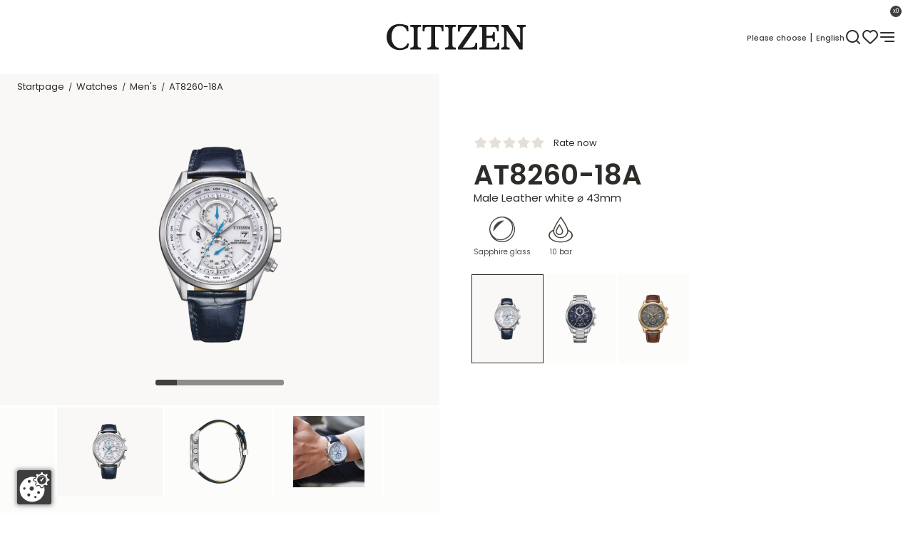

--- FILE ---
content_type: text/html; charset=utf-8
request_url: https://citizenwatch.eu/en/p/at8260-18a/
body_size: 120546
content:

<!doctype html>
<html lang="en" data-site-default-country="WO" class="no-js" prefix="og: http://ogp.me/ns#">
    <head>
        <meta charset="utf-8">
        <meta http-equiv="x-ua-compatible" content="ie=edge">

        

        








<script>
    var Hatraco = Hatraco || {};
    Hatraco = Object.assign({}, Hatraco, {
        ccm19Active: true,
        revision: 'ecca77cae60b580399d2471f40215144d7c45f37',
        environment: 'LIVE',
        env: 'LIVE',
        publicApi: {
            'countries': "/api/v2/countries/",
        },
        categoryJsonTreeUrl: "/en/category-json-tree",
        pageJsonTreeUrl: "/en/page-json-tree",
        customPageJsonTreeUrl: "/en/custom-page-json-tree",
        metaNaviJsonTreeUrl: "/en/help-page-json-tree",
        wishlistJsonTreeUrl: "/en/wishlist-json-tree",
        
            myAccountJsonTreeUrl: "/en/my-account-json-tree",
        
        checkoutJsonTreeUrl: "/en/checkout-json-tree",
        recentlistUrl: "/recentlist/json/",
        fetchStockForProductsUrl: "/en/webservices/update-views/pim/stock/",
        thirdPartyConsentUrl: "/en/webservices/gdpr/third_party_consent/",
        
            newsletterSubscriptionUrl: "/newsletter/",
        

        
            
            trackingUrl: "/tracking/",
        

        storelocatorLibrary: "https://maps.googleapis.com/maps/api/js?key=AIzaSyBXVIEV3jD6Gg9m6_eIPbydazSNK8gPABQ&region=en",

        siteId: 1,
        multisite: true,
        frontendUpdaterUrl: "/en/webservices/update-views/update-frontend/",

        productstates: {
            in_basket: {
                initial: "You already have 1 item in your cart",
                numItems: 0,
            },
            in_wishlist: {},
            in_comparison: {},
        },

        viewInfo: {
            type: "detail",
            
                product: {
                    is_end_product: true,
                    id: 781,
                    sku: "AT8260-18A",
                    ean: "4974374335869",
                    hpn: "None",
                    slug: "at8260-18a",
                    base_slug: "at8260-18a",
                    title: "AT8260\u002D18A",
                    subtitle: "Male Leather white ⌀ 43mm",
                    extra_title: "",
                    extra_subtitle: "⌀ 43 mm",
                    url: "/en/p/at8260-18a/",
                    price: "429.00",
                    
                        sale_price: "429.00",
                    
                    special_price: "None",
                    special_price_valid_from: 'None',
                    special_price_valid_to: 'None',
                },
                mainCategory: {
                    category_id: 7,
                    base_slug: "mens",
                    url: "/en/mens/",
                    recursive_name: "Watches > Watches > Men's",
                    breadcrumbs: [{'category_id': 2, 'name': 'Watches', 'url': '/en/watches/'}, {'category_id': 35, 'name': 'Watches', 'url': '/en/category-watches/'}, {'category_id': 7, 'name': "Men's", 'url': '/en/mens/'}],
                    level: 3,
                    headline: "",
                    name: "Men\u0027s",
                    title: "Men\u0027s", // headline or name
                },
            
            
            
        },
        ss360Config: {
            language: 'en',  // search interface language, available options: 'en', 'de', 'fr', 'nl', 'pl', 'it', 'es', 'mx', 'tr', 'pt'
            
            results: {
                resultTemplate: {
                    template: `




    {{#content}}
    <div class="c-sitesearch-result">
        {{#image}}
        <div class="c-sitesearch-result__image">
            <a href="{{ link }}" title="{{ name }}">
                <img src="{{ image }}" alt="{{ name }}" title="{{ name }}" loading="lazy">
            </a>
        </div>
        {{/image}}
        <div class="c-sitesearch-result__content">
            <div class="c-sitesearch-result__name">
                <a href="{{ link }}" title="{{ name }}">
                    <h2>{{name}}</h2>
                </a>
            </div>
            {{{content}}}
        </div>
        <div class="c-sitesearch-result__cta">
            <a class="c-button c-button--go-to-idp" href="{{ link }}" title="{{ name }}">
                Show more
            </a>
        </div>
    </div>
    {{/content}}

    {{!#content}}
    <div class="c-product c-product--sitesearch" data-product-item data-product-slug="{{dataPointHash.template_slug[0]}}" data-product-sku="{{identifier}}" data-selector="product">
        
            
                <div class="c-product__image">
                    
                        <div class="c-product-image" data-selector="product-image" data-template-type="catalog">
                            <div class="c-product-image__images c-product__main-image" data-product-main-image-wrap="">
                                <a class="c-product-image__image" href="{{ link }}" title="{{ name }}">
                                    <picture>
                                        <img src="{{ image }}" data-product-main-image="" class="catalog" width="300" height="300" alt="{{ name }}"
                                             title="{{ name }}" data-zoom-image="{{ image }}" loading="lazy">
                                    </picture>
                                </a>
                            </div>
                        </div>
                    
                </div>
            

            
                {{#dataPointHash.template_product_flags[0]}}
<div class="c-product__flags">{{{dataPointHash.template_product_flags[0]}}}</div>
{{/dataPointHash.template_product_flags[0]}}
            

            <div class="c-product__infos" data-product-infos="">
                
                    
                        <div class="c-product-name c-product-name--catalog" data-selector="product-name">
                            <a class="c-product-name__anchor" href="{{ link }}" data-selector="product-name-anchor">
                                
                                    <h3 class="c-product-name__title c-product-name__title--level3">
                                        {{ dataPointHash.template_title[0] }}
                                    </h3>
                                    {{#dataPointHash.template_subtitle[0]}}
                                    <span class="c-product-name__subtitle">
                                        {{dataPointHash.template_subtitle[0]}}
                                    </span>
                                    {{/dataPointHash.template_subtitle[0]}}
                                
                            </a>
                        </div>
                    

                    

                    
                        {{#dataPointHash.template_display_price[0]}}
                        <div class="c-product__price">
                            <div class="c-product-pricing" data-selector="product-pricing" data-pricing-ajax>
                                
                                    <span class="c-product-pricing__loader"><svg class="c-icon c-icon--price-loader"><use xlink:href="#svg--price-loader" /></svg></span>
                                    <span style="display: none;" class="c-product-pricing__price c-product-pricing__price--old" data-label="RRP" data-vat-footnote-symbol="*"></span>
                                    <span style="display: none;" class="c-product-pricing__price c-product-pricing__price--special" data-label="Purchase price" data-vat-footnote-symbol="*"></span>

                                    <span style="display: none;" class="c-product-pricing__price c-product-pricing__price--normal" data-label="RRP" data-vat-footnote-symbol="*"></span>

                                    <span class="c-product-pricing__base-price" style="display: none;" data-vat-footnote-symbol="*"></span>
                                    
                                
                            </div>
                        </div>
                        {{/dataPointHash.template_display_price[0]}}
                    

                    
                        
                            {{#dataPointHash.template_energy_efficiency[0]}}
                                {{{dataPointHash.template_energy_efficiency[0]}}}
                            {{/dataPointHash.template_energy_efficiency[0]}}
                        
                    

                    
                        {{#hasVariants}}
                        <div class="c-product__variants">
                            <div class="c-variation-indicator c-variation-indicator--sitesearch">
                                <div class="c-variation-indicator__item">
                                    <a href="{{link}}" title="{{name}}">
                                        +<span>{{variantsLength}} {{variantsCountLabel}}</span>
                                    </a>
                                </div>
                            </div>
                            
                        </div>
                        {{/hasVariants}}
                    
                
            </div>


            
                <div class="c-product__ctas">
                    
                        <a class="c-button c-button--go-to-idp" href="{{ link }}" title="{{ name }}">
                            Go to product
                        </a>
                    
                </div>
            

        
    </div>
    {{/content}}
`,
                }
            }
        },

        
        
            sitesearchSettings: {
                customerId: '29391',
            },
        

        toolbarEditMode: false,

        currencyCode: "EUR",
        currencySymbol: "€",
        debug: false,
        protocol: 'https://',
        tracking : "true",
        doNotTrack : "",
        domain: "citizenwatch.eu",
        csrf_cookie_domain: "None",
        csrf_cookie_name: "csrftoken_citizen_live",
        csrf_header_name: "HTTP_X_CSRFTOKEN",
        mainDomain: 'citizenwatch.eu',
        currentUrl: "/en/p/at8260-18a/",
        path: "/en/p/at8260-18a/",
        cms_page_reverse_id: '',
        gdpr_notice_content: "",
        gdprPostUrl: "/en/webservices/gdpr/confirm/",
        confirmThirdPartyPostUrl: "/en/webservices/gdpr/confirm_third_party/",
        mediaUrl: "https://citizenwatch.eu/media/",
        staticUrl: "/static/",
        mandator: "citizen",
        basketUrl: "/basket/",
        addToBasketSuccessLayout: "None",
        addToWishlistSuccessLayout: "simple",
        
        homeUrl: "/en/",

        
        
        
        wishlistUrl: '/wishlist/',
        wishlistAjaxAddUrl: '/wishlist/add/ajax/',
        wishlistAjaxRemoveUrl: '/wishlist/remove/ajax',

        
        
            comparisonAjaxAddUrl: '/comparison/add/ajax/',
            comparisonMaxItems: 0,
        
        
        
            comparisonAjaxRemoveUrl: '/comparison/remove/ajax/',
        

        addressBookListUrl: "/accounts/addresses/",
        addressBookCreateUrl: "/accounts/address/create",

        basketAjaxAddUrl: "/basket/add/ajax/",
        basketPreviewUrl: "/basket/preview/?next=/en/p/at8260-18a/",
        basketCheckoutPreviewUrl: "/basket/checkout-preview/?next=/en/p/at8260-18a/",

        basketUpdateAjaxUrl: "/basket/preview/?next=/en/p/at8260-18a/",
        

        
        

        filterForm: 'false',
        
        restockNotifiyUrl: '/restocknotifier/',
        userLoggedIn: false,
        

        userCountry: "your country",
        cfcid: "None",
        cfc: "None",

        

        showcaseAjaxUrl: '/en/djcms/cms-content/REVERSE_ID/showcase_nextgen/',
        footnoteAjaxUrl: "/footnote/",
        pluginOptionsJsonUrl: "/en/djcms/pluginoptions-json",

        getDiscountUrl: "/discount/get-discount/",
        
            findItemDiscountUrl: "/discount/find-item-discount/at8260-18a/",
        
        
        ajaxMessagesUrl: "/en/webservices/ajax_messages/",

        shopInfos: {
            businessHours: {
                1: 'Mo – Th: 8.00 am – 6.00 pm',
                2: 'Fr: 8.00 am – 5.00 pm',
                3: 'Sa: 10.00 am – 2.00 pm',
            },
            servicePhone: '+49 40 22 63 07 033',
        },
        couponForNewsletter: false,

        i18n: {
            startpage: "Startpage",
            goToStartpage: "Go to startpage",
            languages: ['en'],
            language: 'en',

            anErrorHasAccuredMsg: "An error has occured.",
            hintMsg: "Hint",
            deleteYourCookiesAndReload: "Please try again and delete your cookies before.",
            resourceNotFound: "The resource or item you have been looking for could not be found.",
            pleaseTryAgainLater: "Please try again later.",
            success: "Success",
            wishlist: "Favourites",
            vat: "incl. VAT and plus shipping costs",
            
            addToWishlist: "Add to favourites",
            logInForWishlist: 'Please <a id="login-for-wishlist" href="/accounts/login/">sign in</a> first in order to use the favourites.',
            addToCart: "Add to basket",
            addToCartSuccess: "Product has successfully been added to your basket.",
            addToWishlistSuccess: "The product has been successfully added to your favourites.",
            share: "Share",
            save: "Save",
            basketLinkLabel: "Go to basket",
            wishlistLinkLabel: "Go to favourites",
            wishlistSuccessMessage: "The item has successfully been added to your favourites.",
            alreadyInWishlist: "This item is already in your favourites.",
            comparison: "Comparison List",
            addToComparisonSuccess: "The product has successfully been  added to your comparison list.",
            alreadyInComparison: "This item is already in your comparison list.",
            itemSingular: "Item",
            itemPlural: "Items",
            pieceSingular: "pce",
            piecePlural: "pces",
            myComparisonList: "My comparison list",
            viewItem: "View item",
            close: "Close",
            back: "Back",
            was: "Was",
            activate: "Activate",
            bad: "Bad",
            poor: "Poor",
            average: "Average",
            good: "Good",
            excellent: "Excellent",
            browseShop: "Browse shop",
            discoverBrand: "Discover brand",
            discoverAll: "Discover all",
            showAll: "Show all",
            showSelection: "Show selection",
            filterLoadingMsg: "Updating view. Please wait...",
            cartPreviewLoadingMsg: "Updating cart. Please wait...",
            showFilter: "Filter",
            hideFilter: "Filter",
            showMoreFilters: "Show more filters",
            showLessFilters: "Show less filters",
            expand: "... Expand",
            collapse: "... Collapse",
            gdprToggleSuccess: "Your settings have been saved succesfully.",
            gdprToggleError: "Your settings could not be saved. Please try again.",
            updatingView: "Updating view",
            pleaseWait: "Please wait",
            oneMomentPlease: "One moment please",
            next: "Next",
            permalinkCopiedSuccessfully: "Link successfully copied to clipboard.",
            permalinkCopy: "Copy with ctrl/cmd + c",
            day: "day",
            days: "days",
            hour: "hour",
            hours: "hours",
            minute: "minute",
            minutes: "minutes",
            second: "second",
            seconds: "seconds",
            categories: "Product type",
            recentlyViewed: "Recently viewed",
            help: "Help",

            entireConfiguration: "Entire configuration", //Gesamtkonfiguration
            optional: "Optional",
            without: "Without",
            afterCashback: "after Cashback",
            newsletterTitle: ``,
            end: 0
        },
        maxItemQuantityInCart: 18,

        showcase: {},

        moduleOpts: {
            productPrice: {
    "default": {
        "show_small": true,
        "show_discount_percentage": false,
        "hide_vatinfo": true,
        "show_extra_info": false,
        "show_not_discountable_info": false,
        "show_asterisk": true,
        "hide_shipcost_groups": true,
        "show_for_business_product": false,
        "hide_vatinfo_for_business_product": true,
        "show_business_product_rrp": false,
        "show_scale_price": false,
        "show_scale_price_from_label": false,
        "show_scale_price_discount_percentage": false,
        "show_cheapest_scale_price_initial": false,
        "show_most_expensive_scale_price_initial": true
    },
    "catalog": {
        "modifier": "catalog",
        "show_cheapest_scale_price_initial": true,
        "show_scale_price_from_label": true
    },
    "preview": {
        "modifier": "preview",
        "show_small": false,
        "hide_vatinfo": false,
        "show_asterisk": false
    },
    "detail": {
        "modifier": "detail",
        "show_small": false,
        "hide_vatinfo": false,
        "show_asterisk": false,
        "show_scale_price": true,
        "hide_shipcost_groups": true
    },
    "showcase": {
        "modifier": "showcase",
        "show_cheapest_scale_price_initial": true,
        "show_scale_price_from_label": true
    },
    "showcase_custom": {
        "modifier": "showcase"
    },
    "xseller": {
        "modifier": "xseller"
    },
    "replacements": {
        "modifier": "replacements"
    },
    "imagemap": {
        "modifier": "imagemap"
    },
    "accessory_product": {
        "modifier": "accessory-product"
    },
    "comparison": {
        "modifier": "comparison"
    }
},
            productGallery: {
    "default": {
        "use_simple_image": true,
        "imageset_limit": null,
        "imageset_sort_tags": [],
        "imageset_tags": [
            "front"
        ],
        "change_image_on_hover": false,
        "anchor": true,
        "zoom": false,
        "inner_zoom": false,
        "inner_zoom_custom_position": false,
        "inner_zoom_default_zoom_factor": 2.5,
        "inner_zoom_min_zoom_factor": 1.5,
        "inner_zoom_max_zoom_factor": 4,
        "inner_zoom_factor_controls": false,
        "inner_zoom_show_zoomlevel": false,
        "inner_zoom_mousewheelzoom": false,
        "slideshow": false,
        "slideshow_speed": 500,
        "slideshow_infinite": false,
        "slideshow_autoplay": false,
        "slideshow_autoplay_speed": 3000,
        "slideshow_vertical": false,
        "slideshow_fade": false,
        "slideshow_dots": true,
        "slideshow_dots_clickable": false,
        "slideshow_scrollbar": false,
        "slideshow_arrows": true,
        "slideshow_responsive_options": {},
        "thumbnails": false,
        "thumbnails_slideshow": false,
        "thumbnails_slideshow_speed": 500,
        "thumbnails_slideshow_items": {
            "0": 3,
            "480": 3,
            "720": 3,
            "1024": 3,
            "1366": 4
        },
        "thumbnails_slideshow_space_between": 0,
        "thumbnails_slideshow_dots": false,
        "thumbnails_slideshow_infinite": false,
        "thumbnails_slideshow_vertical": false,
        "thumbnails_slideshow_dots_append_to_gallery": false,
        "thumbnails_slideshow_arrows_append_to_gallery": false,
        "wait_for_image_load": false,
        "videos": false,
        "video_attr": "videourl",
        "video_label": "",
        "video_position": null
    },
    "catalog": {
        "modifier": "catalog",
        "imageset_tags": [
            "front",
            "side"
        ],
        "imageset_sort_tags": [
            "front",
            "side"
        ],
        "imageset_limit": 2,
        "change_image_on_hover": true
    },
    "preview": {
        "modifier": "preview",
        "use_simple_image": false,
        "slideshow": true
    },
    "detail": {
        "modifier": "detail",
        "use_simple_image": false,
        "slideshow": true,
        "zoom": true,
        "imageset_tags": [],
        "imageset_sort_tags": [
            "front",
            "side"
        ],
        "wait_for_image_load": true,
        "thumbnails": true,
        "thumbnails_slideshow": true,
        "thumbnails_slideshow_items": {
            "0": 3,
            "480": 4,
            "960": 3,
            "1366": 4
        }
    },
    "showcase": {
        "modifier": "showcase"
    },
    "wishlist": {
        "modifier": "wishlist",
        "imageset_limit": 2,
        "change_image_on_hover": true
    },
    "comparison": {
        "modifier": "comparison"
    },
    "xseller": {
        "modifier": "cart",
        "imageset_tags": [
            "front",
            "side"
        ],
        "imageset_sort_tags": [
            "front",
            "side"
        ],
        "imageset_limit": 2,
        "change_image_on_hover": true
    },
    "cart": {
        "modifier": "cart"
    },
    "order": {
        "modifier": "order",
        "anchor": false
    },
    "addtocart": {
        "modifier": "addtocart"
    }
},
        },
        end: 0
    });
</script>

        <link rel="preload" href="/static/js/main.js?ecca77cae60b580399d2471f40215144d7c45f37" as="script">
        <link rel="preload" href="/static/js/main.vendor.js?ecca77cae60b580399d2471f40215144d7c45f37" as="script">
        

<link rel="preload" href="/static/fonts/Poppins-Regular.woff2" as="font" crossorigin="">
<link rel="preload" href="/static/fonts/Poppins-500.woff2" as="font" crossorigin="">
<link rel="preload" href="/static/fonts/Poppins-600.woff2" as="font" crossorigin="">
        

<title>AT8260-18A Male Leather white ⌀ 43mm Citizen Onlineshop</title>
<meta name="description" content="Official Shop - Visit the official Citizen Watch online shop. Discover a wide range of products now. Wide selection of Citizen watches available.">
<meta name="keywords" lang="en" content="AT8260-18A Citizen Onlineshop">

<meta name="twitter:card" content="summary">
<meta property="og:title" content="Male Leather white ⌀ 43mm AT8260-18A | Citizen Onlineshop">
<meta property="og:description" content="Official Shop - Visit the official Citizen Watch online shop. Discover a wide range of products now. Wide selection of Citizen watches available.">
<meta property="og:url" content="citizenwatch.eu/en/p/at8260-18a/">
<meta property="og:site_name" content="Citizen Onlineshop">
<meta property="og:type" content="website">


    
        <meta property="og:image" content="https://citizenwatch.eu/media/thumbs/e4/6d/9db251ddd2a13d3671e56c30d8954ae1932f/1200x628_crop=center/managed/f2/5a/f25a36770b32fefdaf9eec670e347bb2/AT8260-18A_Beauty_v3EXHwt.png.thumb.png">
    <meta property="og:image:type" content="image/png">



    
        <meta property="twitter:image" content="https://citizenwatch.eu/media/thumbs/cc/99/34b7aaf8606e59bf1c67335fc6e4c0b0bce5/1024x512_crop=center/managed/f2/5a/f25a36770b32fefdaf9eec670e347bb2/AT8260-18A_Beauty_v3EXHwt.png.thumb.png">
    <meta property="twitter:image:type" content="image/png" >


        <script type="application/ld+json">{"@context": "http://schema.org/", "@type": "Corporation", "url": "https://citizenwatch.eu/en/", "name": "Citizen Onlineshop Global", "email": "", "telephone": "+49 40 22 63 07 033", "logo": "https://citizenwatch.eu/static/gfx/logo_meta_citizen.svg"}</script><script type="application/ld+json">{"@context": "http://schema.org/", "@type": "BreadcrumbList", "itemListElement": [{"@type": "ListItem", "position": 1, "item": {"@id": "https://citizenwatch.eu/en/watches/", "name": "Watches"}}, {"@type": "ListItem", "position": 2, "item": {"@id": "https://citizenwatch.eu/en/category-watches/", "name": "Watches"}}, {"@type": "ListItem", "position": 3, "item": {"@id": "https://citizenwatch.eu/en/mens/", "name": "Men's"}}, {"@type": "ListItem", "position": 4, "item": {"@id": "https://citizenwatch.eu/en/p/at8260-18a/", "name": "AT8260-18A"}}]}</script><script type="application/ld+json">{"@context": "https://schema.org/", "@type": "Product", "name": "AT8260-18A", "image": [{"@context": "http://schema.org", "@type": "ImageObject", "contentUrl": "https://citizenwatch.eu/media/thumbs/a6/9d/4dc9100db9c876f64061dc9ea75dabd8e140/1000x_crop=center/managed/a1/0a/a10a7f1b4fe0c8c14c0241f9a09e95f2/AT8260-18A_1.png.thumb.png"}], "description": "Elegant radio-controlled chronograph with stainless steel case and dark blue leather strap, crystal glass and white dial. Equipped with the caliber H800 with Eco-Drive power function, radio reception, world time, stopwatch function, 24-hour display, date and 10 bar water resistance. Case diameter: 43 mm, strap lug width: 22 mm.", "sku": "AT8260-18A", "gtin13": "4974374335869", "category": "Men's", "manufacturer": {"@type": "Corporation", "name": "Citizen"}, "offers": {"@type": "Offer", "priceCurrency": "EUR", "itemOffered": "AT8260-18A", "itemCondition": "http://schema.org/NewCondition", "availability": "http://schema.org/InStock", "url": "https://citizenwatch.eu/en/p/at8260-18a/", "seller": {"@type": "Corporation", "name": "Citizen Onlineshop Global"}, "price": "429.00"}}</script>
        
    <link hreflang="en" href="https://citizenwatch.eu/en/p/at8260-18a/" rel="alternate">
    <link hreflang="de-DE" href="https://de.citizenwatch.eu/de/p/at8260-18a/" rel="alternate">
    <link hreflang="de-AT" href="https://at.citizenwatch.eu/de/p/at8260-18a/" rel="alternate">
    <link hreflang="de-CH" href="https://ch.citizenwatch.eu/de/p/at8260-18a/" rel="alternate">
    <link hreflang="fr-CH" href="https://ch.citizenwatch.eu/fr/p/at8260-18a-1/" rel="alternate">
    <link hreflang="nl-NL" href="https://nl.citizenwatch.eu/nl/p/at8260-18a-1/" rel="alternate">

    <link rel="alternate" href="https://citizenwatch.eu/en/p/at8260-18a/" hreflang="x-default">

    <link rel="canonical" href="https://citizenwatch.eu/en/p/at8260-18a/">
        <meta name="robots" content="index,follow">
        <meta name="viewport" content="width=device-width, initial-scale=1">

        
            <script src="https://ccm19.hatraco.net/91mcc/app.js?apiKey=b50dc0fc37bdff3edf7e945310d8f059f4185f4f510247c7&amp;domain=e0d6708" referrerpolicy="origin"></script>
        
        
            
<script>var dataLayer = dataLayer || [{}];</script><link rel="preconnect" href="//www.googletagmanager.com"><link rel="preconnect" href="//www.google-analytics.com"><script>
            function gtag() {
                dataLayer.push(arguments);
            }

            if(!window.CCM) {
                gtag('consent', 'default', {
                    'ad_user_data': 'denied',
                    'ad_personalization': 'denied',
                    'ad_storage': 'denied',
                    'analytics_storage': 'denied',
                    'wait_for_update': 500,
                });
            }

            window.addEventListener('load', function () {
                fetch('/tracking/datalayer/')
                    .then(response => {
                        if (!response.ok) throw new Error('Network response was not ok');
                        return response.json();
                    })
                    .then(data => {
                        for (var i = 0; i < data.length; i++) {
                            dataLayer.push(data[i]);
                        }
                    })
                    .catch(error => {
                        console.error('Fetch error:', error);
                    });


                
                    dataLayer.push({'event': 'pageType', 'pageType': 'detail'})
                    
                    dataLayer.push({
                        'event': "view_item",
                        'currency': "EUR",
                        
                            'value': 429.00,
                        
                        'items': [{
                            'product_id': 781,
                            'product_ean': "4974374335869",
                            'item_id': "AT8260-18A",
                            'item_name': "AT8260-18A Male Leather white ⌀ 43mm",
                            'brand': 'CITIZEN',
                            
                                'item_category': "Watches",
                            
                                'item_category2': "Watches > Collections > Radio controlled",
                            
                                'item_category3': "Watches > Collections",
                            
                                'item_category4': "Watches > Watches > Men's",
                            
                                'item_category5': "Watches > Watches",
                            
                                'item_category6': "Watches > More",
                            
                                'item_category7': "Watches > More > Eco-Drive Technology",
                            
                                'item_category8': "Watches > Watches > Eco-Drive",
                            
                                'item_category9': "Watches > Price",
                            
                            
                                'price': 429.00,
                            
                            
                            'quantity': 1
                        }],
                    })
                

                




            })
        </script><script>
                (function (w, d, s, l, i) {
                    w[l] = w[l] || [];
                    w[l].push({
                        'gtm.start':
                            new Date().getTime(), event: 'gtm.js'
                    });
                    var f = d.getElementsByTagName(s)[0],
                        j = d.createElement(s), dl = l != 'dataLayer' ? '&l=' + l : '';
                    j.async = true;
                    j.src =
                        '//www.googletagmanager.com/gtm.js?id=' + i + dl;
                    f.parentNode.insertBefore(j, f);
                })(window, document, 'script', 'dataLayer', 'GTM-MHRMW3FC');
            </script>

            


        

        <!-- Favicons -->

    
        <link rel="mask-icon" type="image/svg+xml" href="/safari-pinned-tab.svg" color="#000000">
        <link rel="apple-touch-icon" sizes="180x180" href="/apple-touch-icon.png">
        <link rel="icon" type="image/png" sizes="16x16" href="/favicon-16x16.png">
        <link rel="icon" type="image/png" sizes="32x32" href="/favicon-32x32.png">
        <link rel="icon" type="image/png" sizes="96x96" href="/favicon-96x96.png">
        <link rel="icon" type="image/png" sizes="180x180" href="/favicon-180x180.png">
        <link rel="icon" type="image/png" sizes="192x192" href="/android-chrome-192x192.png">
        <link rel="icon" type="image/png" sizes="512x512" href="/android-chrome-512x512.png">
        <link rel="icon" type="image/svg+xml" sizes="any" href="/favicon.svg">
        <link rel="shortcut icon" sizes="48x48" href="/favicon.ico">
        <link rel="manifest" href="/manifest.json">
    
        <meta name="application-name" content="Citizen">
        <meta name="apple-mobile-web-app-title" content="Citizen">
        <meta name="theme-color" content="#3f3f3f">
<!-- // Favicons -->

        
        
        
        <link rel="stylesheet" href="/static/js/main.bundle.css?ecca77cae60b580399d2471f40215144d7c45f37">
        <link rel="stylesheet" href="/static/css/main.vendor.css?ecca77cae60b580399d2471f40215144d7c45f37" media="print" onload="this.media='all'" data-vendor-css>
        <link rel="stylesheet" href="/static/css/main.css?ecca77cae60b580399d2471f40215144d7c45f37">

        
    <link rel="stylesheet" href="/static/css/partials.product.css?ecca77cae60b580399d2471f40215144d7c45f37">


        <link rel="stylesheet" href="/static/css/partials.idp.css?ecca77cae60b580399d2471f40215144d7c45f37">
        <link rel="stylesheet" href="/static/css/partials.showcase.css?ecca77cae60b580399d2471f40215144d7c45f37">
    


        

        
        
    
    </head>

    
    <body class="
    
    t-detail
    t-mens t-at8260-18a
    
     has-brand--citizen
 is-not-buyable">
        
            <nav id="a11y-skip-links" class="a11y-skip-links" data-skip-links aria-label="Skip links">
                
                    <a class="c-button a11y-skip-links__button a11y-skip-links__button--main" href="#id-main">Skip to main content</a>
                    
                        <a class="c-button a11y-skip-links__button a11y-skip-links__button--search" href="#id-search">Skip to search</a>
                    
                    <a class="c-button a11y-skip-links__button a11y-skip-links__button--footer" href="#id-footer">Skip to footer</a>
                
            </nav>
        

        

        



    
        <noscript>
            <iframe src="//www.googletagmanager.com/ns.html?id=GTM-MHRMW3FC" height="0" width="0" style="display:none;visibility:hidden"></iframe>
        </noscript>
    



        <div style="display: none;">
            <svg><defs><style>.edit__cls-1{fill-rule:evenodd;stroke-width:0px}</style><style>.logo-titanium__cls-1{fill:#fff}</style></defs><symbol id="svg--account"><path d="M11.365 2.046c-1.759.184-3.366 1.289-4.24 2.917-.703 1.309-.809 2.994-.28 4.444.558 1.53 1.852 2.781 3.42 3.306a5.47 5.47 0 0 0 5.51-1.232c1.018-.978 1.591-2.172 1.7-3.547.132-1.661-.466-3.226-1.68-4.395-1.184-1.141-2.751-1.669-4.43-1.493M12.9 4.117c.935.241 1.772.928 2.22 1.823.293.585.34.797.34 1.56s-.047.976-.34 1.56a3.507 3.507 0 0 1-2.14 1.804c-.326.1-.418.11-.98.11-.561 0-.654-.01-.98-.109a3.58 3.58 0 0 1-2.409-2.468c-.054-.196-.071-.408-.071-.897 0-.692.042-.929.249-1.397.385-.874 1.212-1.636 2.085-1.922a3.91 3.91 0 0 1 2.026-.064M11 15.042c-3.172.276-5.997 1.59-8.321 3.872-.6.589-.726.781-.726 1.108 0 .47.577 1.025 1.065 1.025.272 0 .482-.139 1.062-.703 1.861-1.81 3.915-2.85 6.38-3.231.461-.072.734-.087 1.54-.087s1.079.015 1.54.087c2.471.382 4.503 1.413 6.4 3.248.595.575.762.686 1.04.686.49 0 1.067-.554 1.067-1.025 0-.372-.219-.664-1.107-1.474-2.114-1.929-4.673-3.12-7.42-3.451-.619-.075-1.959-.104-2.52-.055" fill-rule="evenodd" fill="#000"/></symbol><symbol id="svg--angle-down"><path d="M5.626 8.045c-.206.109-.48.388-.588.599a.795.795 0 0 0 .001.719c.125.25 6.348 6.473 6.598 6.598a.807.807 0 0 0 .726 0c.25-.125 6.473-6.348 6.598-6.598.176-.353.086-.718-.26-1.064-.34-.34-.721-.431-1.073-.255-.112.056-1.07.985-2.898 2.809L12 13.579l-2.73-2.726C7.442 9.029 6.484 8.1 6.372 8.044a.884.884 0 0 0-.746.001" fill-rule="evenodd" fill="#000"/></symbol><symbol id="svg--angle-first"><path d="M10.62 6.046c-.236.121-5.466 5.361-5.581 5.591a.807.807 0 0 0 0 .726c.125.25 5.348 5.473 5.598 5.598.353.176.718.086 1.064-.26.347-.347.436-.711.259-1.064-.061-.123-.771-.861-2.313-2.407L7.422 12l2.225-2.23c1.542-1.546 2.252-2.284 2.313-2.407.177-.353.088-.717-.259-1.064-.34-.34-.733-.432-1.081-.253m7 0c-.236.121-5.466 5.361-5.581 5.591a.807.807 0 0 0 0 .726c.125.25 5.348 5.473 5.598 5.598.353.176.718.086 1.064-.26.347-.347.436-.711.259-1.064-.061-.123-.771-.861-2.313-2.407L14.422 12l2.225-2.23c1.542-1.546 2.252-2.284 2.313-2.407.177-.353.088-.717-.259-1.064-.34-.34-.733-.432-1.081-.253" fill-rule="evenodd" fill="#000"/></symbol><symbol id="svg--angle-last"><path d="M5.626 6.045c-.206.109-.48.388-.588.599a.792.792 0 0 0 .002.719c.061.123.771.861 2.313 2.407L9.578 12l-2.225 2.23c-1.542 1.546-2.252 2.284-2.313 2.407-.177.353-.088.717.259 1.064.346.346.711.436 1.064.26.25-.125 5.473-5.348 5.598-5.598a.807.807 0 0 0 0-.726c-.121-.242-5.348-5.473-5.589-5.593a.884.884 0 0 0-.746.001m7 0c-.206.109-.48.388-.588.599a.792.792 0 0 0 .002.719c.061.123.771.861 2.313 2.407L16.578 12l-2.225 2.23c-1.542 1.546-2.252 2.284-2.313 2.407-.177.353-.088.717.259 1.064.346.346.711.436 1.064.26.25-.125 5.473-5.348 5.598-5.598a.807.807 0 0 0 0-.726c-.121-.242-5.348-5.473-5.589-5.593a.884.884 0 0 0-.746.001" fill-rule="evenodd" fill="#000"/></symbol><symbol id="svg--angle-left"><path d="M14.62 5.046c-.237.121-6.466 6.36-6.581 6.591a.896.896 0 0 0-.088.363c0 .111.035.256.088.363.125.25 6.348 6.473 6.598 6.598.353.176.718.086 1.064-.26.347-.347.436-.711.26-1.064-.063-.124-.903-.993-2.814-2.907L10.421 12l2.726-2.73c1.911-1.914 2.751-2.783 2.814-2.907.176-.353.087-.717-.26-1.064-.34-.34-.733-.432-1.081-.253" fill-rule="evenodd" fill="#000"/></symbol><symbol id="svg--angle-right"><path d="M8.626 5.045c-.206.109-.48.388-.588.599a.795.795 0 0 0 .001.719c.063.124.903.993 2.814 2.907L13.579 12l-2.726 2.73c-1.911 1.914-2.751 2.783-2.814 2.907-.176.353-.087.717.26 1.064.346.346.711.436 1.064.26.25-.125 6.473-6.348 6.598-6.598a.896.896 0 0 0 .088-.363.896.896 0 0 0-.088-.363c-.121-.243-6.347-6.473-6.589-6.593a.884.884 0 0 0-.746.001" fill-rule="evenodd" fill="#000"/></symbol><symbol id="svg--angle-up"><path d="M11.62 8.046c-.237.121-6.466 6.36-6.581 6.591-.176.353-.086.718.26 1.064.347.347.711.436 1.064.26.124-.063.993-.903 2.907-2.814L12 10.421l2.73 2.726c1.914 1.911 2.783 2.751 2.907 2.814.353.176.717.087 1.064-.26.346-.346.436-.711.26-1.064-.121-.243-6.347-6.473-6.589-6.593a.894.894 0 0 0-.752.002" fill-rule="evenodd" fill="#000"/></symbol><symbol id="svg--arrow-down"><path d="m11.28 1.023-.56.06A10.685 10.685 0 0 0 7.18 2.12c-1.135.551-1.987 1.165-2.942 2.119-.961.959-1.595 1.841-2.141 2.981C.301 10.968.728 15.286 3.226 18.633c.475.636 1.527 1.683 2.174 2.164 3.964 2.948 9.266 2.937 13.237-.027.609-.454 1.679-1.524 2.133-2.133 2.974-3.985 2.974-9.289 0-13.274-.454-.608-1.523-1.677-2.13-2.128-1.595-1.186-3.275-1.875-5.217-2.139C13 1.038 11.574.99 11.28 1.023m2.04 2.078c2.563.387 4.804 1.83 6.24 4.019.303.463.743 1.359.932 1.9.346.993.485 1.845.485 2.98 0 1.493-.257 2.621-.897 3.94-.705 1.454-1.769 2.667-3.153 3.592-.789.528-2.051 1.056-3.019 1.265a9.053 9.053 0 0 1-7.538-1.778c-1.513-1.212-2.648-2.99-3.103-4.859-.186-.763-.244-1.272-.244-2.16 0-1.493.257-2.621.897-3.94a8.983 8.983 0 0 1 5.24-4.594c.705-.233 1.272-.348 2.18-.442.322-.033 1.571.015 1.98.077m-1.706 3.956a.814.814 0 0 0-.505.396l-.089.167-.011 2.978-.011 2.977-1.229-1.223c-.769-.764-1.292-1.254-1.397-1.307-.352-.177-.733-.087-1.073.254-.347.347-.436.712-.259 1.064.061.121.726.819 2.094 2.198 1.103 1.112 2.04 2.073 2.082 2.135.102.154.545.353.784.353s.682-.199.784-.353c.042-.062.979-1.023 2.082-2.135 1.368-1.379 2.033-2.077 2.094-2.198.177-.352.088-.717-.259-1.064-.34-.341-.721-.431-1.073-.254-.105.053-.628.542-1.397 1.307l-1.229 1.223-.011-2.978-.011-2.977-.089-.167a.874.874 0 0 0-.213-.254c-.264-.189-.721-.249-1.064-.142" fill-rule="evenodd" fill="#000"/></symbol><symbol id="svg--arrow-left"><path d="m11.28 1.023-.56.06A10.685 10.685 0 0 0 7.18 2.12c-1.135.551-1.987 1.165-2.942 2.119-.961.959-1.595 1.841-2.141 2.981C.301 10.968.728 15.286 3.226 18.633c.475.636 1.527 1.683 2.174 2.164 3.964 2.948 9.266 2.937 13.237-.027.609-.454 1.679-1.524 2.133-2.133 2.974-3.985 2.974-9.289 0-13.274-.454-.608-1.523-1.677-2.13-2.128-1.595-1.186-3.275-1.875-5.217-2.139C13 1.038 11.574.99 11.28 1.023m2.04 2.078c2.563.387 4.804 1.83 6.24 4.019.303.463.743 1.359.932 1.9.346.993.485 1.845.485 2.98 0 1.493-.257 2.621-.897 3.94-.705 1.454-1.769 2.667-3.153 3.592-.789.528-2.051 1.056-3.019 1.265a9.053 9.053 0 0 1-7.538-1.778c-1.513-1.212-2.648-2.99-3.103-4.859-.186-.763-.244-1.272-.244-2.16 0-1.493.257-2.621.897-3.94a8.983 8.983 0 0 1 5.24-4.594c.705-.233 1.272-.348 2.18-.442.322-.033 1.571.015 1.98.077m-1.7 3.945c-.095.049-.968.886-2.16 2.072-1.1 1.095-2.061 2.032-2.136 2.083-.175.12-.373.544-.373.799 0 .239.199.682.353.784.062.042 1.023.979 2.135 2.082 1.379 1.368 2.077 2.033 2.198 2.094.352.177.717.088 1.064-.259.347-.347.436-.712.259-1.064-.059-.116-.508-.598-1.313-1.407L10.423 13h2.898c1.819 0 2.953-.015 3.044-.041a.842.842 0 0 0 .515-.401c.087-.156.1-.226.099-.558-.001-.433-.081-.645-.301-.801-.278-.198-.293-.199-3.373-.199h-2.882l1.224-1.23c.805-.809 1.254-1.291 1.313-1.407.177-.352.088-.717-.259-1.064-.34-.34-.734-.432-1.081-.253" fill-rule="evenodd" fill="#000"/></symbol><symbol id="svg--arrow-right"><path d="m11.28 1.023-.56.06A10.685 10.685 0 0 0 7.18 2.12c-1.135.551-1.987 1.165-2.942 2.119-.961.959-1.595 1.841-2.141 2.981C.301 10.968.728 15.286 3.226 18.633c.475.636 1.527 1.683 2.174 2.164 3.964 2.948 9.266 2.937 13.237-.027.609-.454 1.679-1.524 2.133-2.133 2.974-3.985 2.974-9.289 0-13.274-.454-.608-1.523-1.677-2.13-2.128-1.595-1.186-3.275-1.875-5.217-2.139C13 1.038 11.574.99 11.28 1.023m2.04 2.078c2.563.387 4.804 1.83 6.24 4.019.303.463.743 1.359.932 1.9.346.993.485 1.845.485 2.98 0 1.493-.257 2.621-.897 3.94-.705 1.454-1.769 2.667-3.153 3.592-.789.528-2.051 1.056-3.019 1.265a9.053 9.053 0 0 1-7.538-1.778c-1.513-1.212-2.648-2.99-3.103-4.859-.186-.763-.244-1.272-.244-2.16 0-1.493.257-2.621.897-3.94a8.983 8.983 0 0 1 5.24-4.594c.705-.233 1.272-.348 2.18-.442.322-.033 1.571.015 1.98.077m-1.694 3.944c-.369.194-.675.628-.675.955 0 .333.105.467 1.402 1.77L13.577 11h-2.882c-3.08 0-3.095.001-3.373.199-.222.158-.302.369-.302.801 0 .331.013.403.1.558.11.197.294.34.515.401.091.026 1.225.041 3.044.041h2.898l-1.224 1.23c-.805.809-1.254 1.291-1.313 1.407-.177.352-.088.717.259 1.064.347.347.712.436 1.064.259.121-.061.819-.726 2.198-2.094 1.112-1.103 2.073-2.04 2.135-2.082.154-.102.353-.545.353-.784 0-.255-.198-.679-.373-.799-.075-.051-1.036-.988-2.136-2.083-1.308-1.301-2.058-2.019-2.168-2.074a.884.884 0 0 0-.746.001" fill-rule="evenodd" fill="#000"/></symbol><symbol id="svg--arrow-up"><path d="m11.28 1.023-.56.06A10.685 10.685 0 0 0 7.18 2.12c-1.135.551-1.987 1.165-2.942 2.119-.961.959-1.595 1.841-2.141 2.981C.301 10.968.728 15.286 3.226 18.633c.475.636 1.527 1.683 2.174 2.164 3.964 2.948 9.266 2.937 13.237-.027.609-.454 1.679-1.524 2.133-2.133 2.974-3.985 2.974-9.289 0-13.274-.454-.608-1.523-1.677-2.13-2.128-1.595-1.186-3.275-1.875-5.217-2.139C13 1.038 11.574.99 11.28 1.023m2.04 2.078c2.563.387 4.804 1.83 6.24 4.019.303.463.743 1.359.932 1.9.346.993.485 1.845.485 2.98 0 1.493-.257 2.621-.897 3.94-.705 1.454-1.769 2.667-3.153 3.592-.789.528-2.051 1.056-3.019 1.265a9.053 9.053 0 0 1-7.538-1.778c-1.513-1.212-2.648-2.99-3.103-4.859-.186-.763-.244-1.272-.244-2.16 0-1.493.257-2.621.897-3.94a8.983 8.983 0 0 1 5.24-4.594c.705-.233 1.272-.348 2.18-.442.322-.033 1.571.015 1.98.077m-1.79 3.984c-.138.067-.282.169-.32.227-.039.058-.973 1.015-2.076 2.127-1.368 1.379-2.033 2.077-2.094 2.198-.177.352-.088.717.259 1.064.347.347.712.436 1.064.259.116-.059.598-.508 1.407-1.313L11 10.423v2.898c0 1.819.015 2.953.041 3.044.107.385.396.597.855.626.485.031.803-.109.984-.433l.1-.178.011-2.977.011-2.978 1.229 1.223c.808.804 1.29 1.253 1.406 1.312.352.177.717.088 1.064-.259.347-.347.436-.712.259-1.064-.061-.121-.726-.819-2.094-2.198-1.103-1.112-2.037-2.069-2.076-2.127-.038-.058-.186-.161-.33-.229-.347-.164-.587-.163-.93.002" fill-rule="evenodd" fill="#000"/></symbol><symbol id="svg--ascending"><path d="M11.62 8.046c-.237.121-6.466 6.36-6.581 6.591-.176.353-.086.718.26 1.064.347.347.711.436 1.064.26.124-.063.993-.903 2.907-2.814L12 10.421l2.73 2.726c1.914 1.911 2.783 2.751 2.907 2.814.353.176.717.087 1.064-.26.346-.346.436-.711.26-1.064-.121-.243-6.347-6.473-6.589-6.593a.894.894 0 0 0-.752.002" fill-rule="evenodd" fill="#000"/></symbol><symbol id="svg--catalog-view-list"><path d="M3.477 4.073c-.671.176-1.239.75-1.417 1.435a2.07 2.07 0 0 0 .165 1.422c.136.269.576.709.845.845a2.047 2.047 0 0 0 1.86 0c.266-.135.708-.575.841-.838a2.05 2.05 0 0 0 .169-1.408 1.806 1.806 0 0 0-.475-.876 1.984 1.984 0 0 0-1.988-.58m5.137.984a.814.814 0 0 0-.505.396c-.074.139-.089.231-.089.547 0 .331.013.403.1.558.11.197.294.34.515.401.199.056 12.531.056 12.73 0a.842.842 0 0 0 .515-.401c.087-.156.1-.226.099-.558-.001-.433-.081-.645-.301-.801-.29-.207-.036-.199-6.694-.196-4.975.002-6.237.013-6.37.054m-5.137 5.016a1.991 1.991 0 0 0-.942.58A1.915 1.915 0 0 0 2 12c0 .546.193 1.001.596 1.404.145.146.359.312.474.371a2.047 2.047 0 0 0 1.86 0c.266-.135.708-.575.841-.838.39-.769.272-1.662-.3-2.278A1.973 1.973 0 0 0 4 10.005c-.143 0-.378.031-.523.068m5.137.984a.814.814 0 0 0-.505.396c-.074.139-.089.231-.089.547 0 .331.013.403.1.558.11.197.294.34.515.401.199.056 12.531.056 12.73 0a.842.842 0 0 0 .515-.401c.087-.156.1-.226.099-.558-.001-.433-.081-.645-.301-.801-.29-.207-.036-.199-6.694-.196-4.975.002-6.237.013-6.37.054m-5.137 5.016a1.991 1.991 0 0 0-.942.58A1.915 1.915 0 0 0 2 18c0 .546.193 1.001.596 1.404.403.403.858.596 1.404.596.546 0 1.001-.193 1.404-.596.516-.515.702-1.168.536-1.875a1.806 1.806 0 0 0-.475-.876A1.972 1.972 0 0 0 4 16.005c-.143 0-.378.031-.523.068m5.137.984a.814.814 0 0 0-.505.396c-.074.139-.089.231-.089.547 0 .331.013.403.1.558.11.197.294.34.515.401.199.056 12.531.056 12.73 0a.842.842 0 0 0 .515-.401c.087-.156.1-.226.099-.558-.001-.433-.081-.645-.301-.801-.29-.207-.036-.199-6.694-.196-4.975.002-6.237.013-6.37.054" fill-rule="evenodd" fill="#000"/></symbol><symbol id="svg--catalog-view-matrix"><path d="M3.686 2.04a1.943 1.943 0 0 0-1.625 1.541c-.088.412-.088 5.426 0 5.838.086.408.237.685.536.984.299.299.576.45.984.536.412.088 5.426.088 5.838.001.399-.085.683-.241.982-.539.298-.299.454-.583.539-.982.087-.412.087-5.426 0-5.838-.148-.696-.612-1.218-1.305-1.469L9.38 2.02l-2.74-.006c-1.507-.003-2.836.008-2.954.026m11 0a1.943 1.943 0 0 0-1.625 1.541c-.088.412-.088 5.426 0 5.838.086.408.237.685.536.984.299.299.576.45.984.536.412.088 5.426.088 5.838.001.399-.085.683-.241.982-.539.298-.299.454-.583.539-.982.087-.412.087-5.426-.001-5.838-.148-.7-.607-1.217-1.304-1.469l-.255-.092-2.74-.006c-1.507-.003-2.836.008-2.954.026M9 6.5V9H4V4h5v2.5m11 0V9h-5V4h5v2.5M3.686 13.04a1.943 1.943 0 0 0-1.625 1.541c-.088.412-.088 5.426 0 5.838.086.408.237.685.536.984.299.299.576.45.984.536.412.088 5.426.088 5.838.001.398-.085.682-.24.984-.539.299-.297.45-.572.536-.982.088-.412.088-5.426.001-5.838-.148-.696-.612-1.218-1.305-1.469l-.255-.092-2.74-.006c-1.507-.003-2.836.008-2.954.026m11 0a1.943 1.943 0 0 0-1.625 1.541c-.088.412-.088 5.426 0 5.838.086.408.237.685.536.984.299.299.576.45.984.536.412.088 5.426.088 5.838.001.399-.085.683-.241.982-.539.298-.299.454-.583.539-.982.087-.412.087-5.426 0-5.838-.148-.696-.612-1.218-1.305-1.469l-.255-.092-2.74-.006c-1.507-.003-2.836.008-2.954.026M9 17.5V20H4v-5h5v2.5m11 0V20h-5v-5h5v2.5" fill-rule="evenodd" fill="#000"/></symbol><symbol id="svg--check"><path d="M19.62 5.046c-.101.052-2.091 2.011-5.39 5.307L9 15.579l-2.23-2.225c-1.475-1.473-2.287-2.254-2.398-2.31-.352-.176-.733-.085-1.073.255-.346.346-.436.711-.26 1.064.125.25 5.348 5.473 5.598 5.598a.807.807 0 0 0 .726 0c.252-.126 11.472-11.346 11.598-11.598.175-.353.086-.718-.26-1.064-.34-.34-.733-.432-1.081-.253" fill-rule="evenodd" fill="#000"/></symbol><symbol id="svg--close"><path d="M5.626 5.045c-.206.109-.48.388-.588.599a.795.795 0 0 0 .001.719c.063.124.903.993 2.814 2.907L10.579 12l-2.726 2.73c-1.911 1.914-2.751 2.783-2.814 2.907-.176.353-.087.717.26 1.064.347.347.711.436 1.064.26.124-.063.993-.903 2.907-2.814L12 13.421l2.73 2.726c1.914 1.911 2.783 2.751 2.907 2.814.353.176.717.087 1.064-.26.347-.347.436-.711.26-1.064-.063-.124-.903-.993-2.814-2.907L13.421 12l2.726-2.73c1.911-1.914 2.751-2.783 2.814-2.907.176-.353.087-.717-.26-1.064-.34-.34-.721-.431-1.073-.255-.112.056-1.07.985-2.898 2.809L12 10.579 9.27 7.853C7.442 6.029 6.484 5.1 6.372 5.044a.884.884 0 0 0-.746.001" fill-rule="evenodd" fill="#000"/></symbol><symbol id="svg--comparison-list" viewBox="0 0 24 24"><path d="M6,6c0,1.1-0.9,2-2,2C2.9,8,2,7.1,2,6s0.9-2,2-2C5.1,4,6,4.9,6,6z M8.8,7h12.5c0.6,0,1-0.4,1-1s-0.4-1-1-1H8.8
	c-0.6,0-1,0.4-1,1S8.2,7,8.8,7z M4,16c-1.1,0-2,0.9-2,2s0.9,2,2,2c1.1,0,2-0.9,2-2S5.1,16,4,16z M21.2,17H8.8c-0.6,0-1,0.4-1,1
	s0.4,1,1,1h12.5c0.6,0,1-0.4,1-1S21.8,17,21.2,17z M4,10c-1.1,0-2,0.9-2,2s0.9,2,2,2c1.1,0,2-0.9,2-2S5.1,10,4,10z M21.2,11H8.8
	c-0.6,0-1,0.4-1,1s0.4,1,1,1h12.5c0.6,0,1-0.4,1-1S21.8,11,21.2,11z"/></symbol><symbol id="svg--cross" viewBox="0 0 200 200"><polygon points="171.49 34.59 163.67 26.77 100 90.43 36.33 26.77 28.51 34.59 92.18 98.26 28.51 161.92 36.33 169.75 100 106.08 163.67 169.75 171.49 161.92 107.82 98.26 171.49 34.59"/></symbol><symbol id="svg--descending"><path d="M5.626 8.045c-.206.109-.48.388-.588.599a.795.795 0 0 0 .001.719c.125.25 6.348 6.473 6.598 6.598a.807.807 0 0 0 .726 0c.25-.125 6.473-6.348 6.598-6.598.176-.353.086-.718-.26-1.064-.34-.34-.721-.431-1.073-.255-.112.056-1.07.985-2.898 2.809L12 13.579l-2.73-2.726C7.442 9.029 6.484 8.1 6.372 8.044a.884.884 0 0 0-.746.001" fill-rule="evenodd" fill="#000"/></symbol><symbol id="svg--download" viewBox="0 0 24 24"><path d="M12,23C5.9,23,1,18.1,1,12c0-4.1,2.3-7.9,5.9-9.8c0.8-0.4,1.4-0.7,2.6-0.5c0.9,0.1,2.2,0.9,2.7,1.7c0.7,1,0.7,2,0.7,3.4v6.8
	l2.3-2.3c0.4-0.4,1-0.4,1.4,0s0.4,1,0,1.4l-4,4c0,0,0,0,0,0c0,0,0,0,0,0h0c0,0,0,0,0,0c0,0,0,0,0,0c-0.1,0.1-0.2,0.2-0.3,0.2
	c0,0,0,0,0,0l0,0c-0.2,0.1-0.5,0.1-0.8,0l0,0c0,0,0,0,0,0c-0.1,0-0.2-0.1-0.3-0.2c0,0,0,0,0,0c0,0,0,0,0,0h0c0,0,0,0,0,0
	c0,0,0,0,0,0l0,0l-4-4c-0.4-0.4-0.4-1,0-1.4s1-0.4,1.4,0l2.3,2.3V6.8c0-1.4,0-1.8-0.4-2.3c-0.2-0.3-1-0.8-1.4-0.8
	C8.6,3.6,8.5,3.7,7.8,4C4.9,5.6,3,8.6,3,12c0,5,4,9,9,9c5,0,9-4,9-9c0-3.2-1.7-6.2-4.5-7.8c-0.5-0.3-0.6-0.9-0.4-1.4
	c0.3-0.5,0.9-0.6,1.4-0.4c3.4,2,5.5,5.6,5.5,9.5C23,18.1,18.1,23,12,23z"/></symbol><symbol id="svg--edit" viewBox="0 0 100 100"><path class="edit__cls-1" d="m80.28.09c-2.92.28-5.73,1.28-8.17,2.91-1.05.68-7.57,7.09-29.15,28.64-15.29,15.27-28.35,28.43-29.01,29.25-.72.91-1.37,1.89-1.94,2.91-.58,1.12-10.96,27.82-11.81,30.36-.26.79-.27,2.26-.03,2.92.27.71,1.87,2.37,2.58,2.66.73.31,2.21.33,3.07.04,2.54-.85,29.24-11.23,30.36-11.81.78-.4,2.09-1.27,2.91-1.94s13.98-13.72,29.25-29.01c28.98-29.02,28.67-28.71,30.07-31.69,1.63-3.47,2.04-8.12,1.06-11.87C97.22,4.84,89.22-.73,80.28.09m4.75,9.76c4.72,1.74,6.9,7.14,4.75,11.78-.53,1.14-2.25,2.91-27.55,28.21l-26.99,27-6.05-6.05-6.05-6.05,27-26.99c25.83-25.82,27.05-27.01,28.28-27.59,2.08-.95,4.44-1.07,6.61-.33M26.47,81.83l-5.76,2.23-6.61,2.54-1.17.44.24-.6,2.67-6.93,2.43-6.33,4.26,4.26c3.38,3.38,4.2,4.29,3.94,4.39"/></symbol><symbol id="svg--facebook-f" viewBox="0 0 48 48"><path d="M26.24 8.808c-2.2.336-4.138 1.813-4.927 3.754-.513 1.261-.538 1.463-.587 4.678l-.046 2.96-2.3.021-2.3.021V25.6h4.64v13.68l.26.001c.463.001 5.137-.252 5.24-.285.079-.024.1-1.454.1-6.793V25.44h2.163c1.728 0 2.17-.021 2.203-.107.022-.058.194-1.282.381-2.72l.34-2.613h-5.098l.026-2.38c.023-2.213.037-2.405.192-2.74.091-.198.298-.475.459-.617.507-.445.909-.52 3.034-.563l1.9-.038V8.901l-.38-.052c-.679-.092-4.76-.124-5.3-.041" fill-rule="evenodd"/></symbol><symbol id="svg--facebook" viewBox="0 0 170.3 169.21"><path d="m163.73,52.32c-4.41-10.6-10.07-18.95-18.6-27.45-7.64-7.61-13.28-11.64-22.86-16.33-8.32-4.07-15.55-6.33-24.64-7.71-4.94-.75-15.68-1.08-20.19-.63-10.83,1.08-20.05,3.68-29.5,8.33-9.53,4.68-15.2,8.72-22.7,16.18-2.77,2.75-5.88,6.08-6.91,7.39C8.64,44.45,2.37,59.59.41,75.38c-.54,4.35-.55,15.1-.02,19.33,2.65,21.07,12.03,39.27,27.54,53.47,9.23,8.45,20.72,14.93,32.76,18.49,3.5,1.04,9.85,2.54,10.73,2.54.23,0,.34-9.77.34-29.66v-29.66l-10.75-.09-10.75-.09-.09-12.25-.09-12.25h21.61l.16-12.58c.18-14.08.41-15.98,2.67-21.53,3.76-9.23,10.92-14.92,21.74-17.28,2.93-.64,14.81-.54,20.83.18,2.66.32,5.1.66,5.42.75.54.16.58.96.58,10.65v10.48h-6.65c-3.66,0-7.45.17-8.42.38-3.59.76-6.52,2.86-7.98,5.72-1.45,2.83-1.61,4.25-1.61,13.99v9.25s11.76.09,11.76.09l11.77.09-1.86,12.17-1.86,12.17-9.9.09-9.9.09v29.66c0,19.89.11,29.66.34,29.66.88,0,7.23-1.5,10.73-2.54,26.12-7.72,47.33-28.1,56.16-53.96,6.78-19.85,6.1-41.07-1.94-60.39Z" fill-rule="evenodd"/></symbol><symbol id="svg--filter-check" viewBox="0 0 595.3 595.3"><polygon points="539.6,68.1 191.8,416 55.7,279.8 0.1,335.5 191.9,527.2 595.2,123.8 "/></symbol><symbol id="svg--filter-reset-circle"><path d="M11.08 2.045c-1.874.165-3.719.902-5.28 2.109-.587.454-2.171 2.109-2.687 2.808l-.093.125L3 5.353c-.02-1.706-.021-1.736-.111-1.903-.165-.31-.56-.48-1.015-.439-.436.04-.737.266-.832.625-.022.084-.041 1.501-.046 3.408l-.007 3.264.115.215a.84.84 0 0 0 .552.442c.208.057 6.492.05 6.708-.007a.837.837 0 0 0 .516-.4c.087-.156.1-.226.099-.558-.002-.531-.127-.753-.524-.929-.087-.038-.646-.056-2.263-.071l-2.148-.02.429-.524C6.226 6.312 7.141 5.485 8.5 4.817a7.977 7.977 0 0 1 7-.001A7.92 7.92 0 0 1 19.184 8.5a7.968 7.968 0 0 1-.001 6.999 7.827 7.827 0 0 1-1.687 2.302 7.485 7.485 0 0 1-2.025 1.399 7.968 7.968 0 0 1-9.244-1.679c-.848-.892-1.426-1.856-1.845-3.079-.101-.295-.228-.594-.282-.665-.208-.273-.591-.361-1.019-.234-.536.16-.808.511-.746.964.034.247.28.985.487 1.458 1.424 3.256 4.37 5.468 7.938 5.961.58.08 2.072.069 2.64-.019 2.237-.349 4.103-1.287 5.662-2.845 1.558-1.558 2.495-3.424 2.845-5.662.101-.647.101-2.153 0-2.8-.283-1.814-.948-3.362-2.06-4.8-.337-.435-1.208-1.306-1.647-1.646-2.067-1.599-4.554-2.336-7.12-2.109" fill-rule="evenodd" fill="#000"/></symbol><symbol id="svg--filter"><path d="M2.614 5.057a.814.814 0 0 0-.505.396c-.074.139-.089.231-.089.547 0 .331.013.403.1.558.11.197.294.34.515.401.2.056 18.53.056 18.73 0a.842.842 0 0 0 .515-.401c.087-.156.1-.226.099-.558-.001-.433-.081-.645-.301-.801-.293-.209.199-.199-9.694-.196-7.438.002-9.236.012-9.37.054m3 6a.814.814 0 0 0-.505.396c-.074.139-.089.231-.089.547 0 .331.013.403.1.558.11.197.294.34.515.401.199.056 12.531.056 12.73 0a.842.842 0 0 0 .515-.401c.087-.156.1-.226.099-.558-.001-.433-.081-.645-.301-.801-.29-.207-.036-.199-6.694-.196-4.975.002-6.237.013-6.37.054m3 6a.814.814 0 0 0-.505.396c-.074.139-.089.231-.089.547 0 .331.013.403.1.558.11.197.294.34.515.401.197.055 6.533.055 6.73 0a.842.842 0 0 0 .515-.401c.087-.156.1-.226.099-.558-.001-.433-.081-.645-.301-.801-.28-.2-.267-.199-3.694-.196-2.512.002-3.24.014-3.37.054" fill-rule="evenodd" fill="#000"/></symbol><symbol id="svg--heart" viewBox="0 0 24 24"><g><path d="M10.7,20.4L10.7,20.4C5.1,15.3,1.5,12,1.5,8c0-1.5,0.6-2.9,1.6-4s2.4-1.6,4-1.6c1.7,0,3.4,0.8,4.6,2.1L12,5l0.4-0.4
		c1.1-1.3,2.9-2.1,4.6-2.1c1.5,0,2.9,0.6,4,1.6c1,1,1.6,2.4,1.6,4c0,3.9-3.6,7.2-9.1,12.2l-0.1,0.1L12,21.5L10.7,20.4z"/></g></symbol><symbol id="svg--help"><path d="m11.28 1.023-.56.06A10.685 10.685 0 0 0 7.18 2.12c-1.135.551-1.987 1.165-2.942 2.119-.961.959-1.595 1.841-2.141 2.981C.301 10.968.728 15.286 3.226 18.633c.475.636 1.527 1.683 2.174 2.164 3.964 2.948 9.266 2.937 13.237-.027.609-.454 1.679-1.524 2.133-2.133 2.974-3.985 2.974-9.289 0-13.274-.454-.608-1.523-1.677-2.13-2.128-1.595-1.186-3.275-1.875-5.217-2.139C13 1.038 11.574.99 11.28 1.023m2.04 2.078c2.563.387 4.804 1.83 6.24 4.019.303.463.743 1.359.932 1.9.346.993.485 1.845.485 2.98 0 1.493-.257 2.621-.897 3.94-.705 1.454-1.769 2.667-3.153 3.592-.789.528-2.051 1.056-3.019 1.265a9.053 9.053 0 0 1-7.538-1.778c-1.513-1.212-2.648-2.99-3.103-4.859-.186-.763-.244-1.272-.244-2.16 0-1.493.257-2.621.897-3.94a8.983 8.983 0 0 1 5.24-4.594c.705-.233 1.272-.348 2.18-.442.322-.033 1.571.015 1.98.077M11.3 6.042c-.524.081-1.143.332-1.66.673-.893.589-1.674 1.875-1.553 2.559.06.345.354.59.851.713.229.056.301.059.457.018.267-.071.488-.304.646-.678.158-.377.3-.586.551-.812.617-.555 1.433-.668 2.208-.305.348.163.744.563.914.923.142.301.226.753.188 1.01-.096.638-.907 1.334-2.163 1.857-.727.302-.924.565-.819 1.097.133.675.539 1.013 1.088.905.582-.115 1.609-.632 2.284-1.151 1.157-.89 1.678-1.88 1.616-3.07-.053-1.011-.439-1.874-1.166-2.606a3.905 3.905 0 0 0-1.853-1.058c-.359-.093-1.217-.133-1.589-.075m.314 10.013c-.394.129-.575.382-.605.845-.031.481.11.799.433.98.155.087.227.1.558.1.312 0 .408-.016.54-.086.326-.176.46-.435.46-.894 0-.643-.287-.952-.917-.984-.19-.01-.365.005-.469.039" fill-rule="evenodd" fill="#000"/></symbol><symbol id="svg--imagemap"><path d="M11.614 4.057a.814.814 0 0 0-.505.396l-.089.167-.011 3.19-.011 3.19H7.905c-3.306 0-3.304 0-3.583.199-.222.158-.302.369-.302.801 0 .331.013.403.1.558.11.197.294.34.515.401.091.026 1.295.041 3.255.041H11v3.11c0 1.96.015 3.164.041 3.255.107.385.396.597.855.626.485.031.803-.109.984-.433l.1-.178.011-3.19.011-3.19h3.109c1.959 0 3.163-.015 3.254-.041a.842.842 0 0 0 .515-.401c.087-.156.1-.226.099-.558-.001-.433-.081-.645-.301-.801C19.399 11 19.401 11 16.095 11h-3.093l-.011-3.19-.011-3.19-.089-.167a.874.874 0 0 0-.213-.254c-.264-.189-.721-.249-1.064-.142" fill-rule="evenodd" fill="#000"/></symbol><symbol id="svg--info" viewBox="0 0 200 200"><path d="m15.31,100c0,46.78,37.92,84.69,84.69,84.69s84.69-37.92,84.69-84.69c-.06-46.75-37.94-84.64-84.69-84.69C53.22,15.31,15.31,53.22,15.31,100Zm158.15,0c0,40.57-32.89,73.45-73.45,73.45S26.55,140.57,26.55,100c.05-40.55,32.91-73.41,73.45-73.45,40.57,0,73.45,32.89,73.45,73.45Z" fill="#1d1d1b"/><g><path d="m97.19,149.85c-5.31,0-9.16-4.06-9.16-9.66s3.85-9.66,9.16-9.66,9.16,4.24,9.16,9.66-3.85,9.66-9.16,9.66Z"/><path d="m90.7,117.54l-.34-4.09c-.9-8.16,1.93-16.06,8.43-23.42,5.04-5.88,9.23-11.3,9.23-17.8,0-6.83-4.43-10.92-11.84-10.92-3.14,0-8.11.82-11.8,3.14l-1.97,1.24-3.92-9.99,1.38-.84c4.6-2.82,12.09-4.71,18.64-4.71,16.98,0,23.01,10.89,23.01,20.22,0,8.68-4.1,14.97-11.68,23.56l-.1.12c-5.59,7.12-7.71,12.66-7.28,19.07v.13s0,4.3,0,4.3h-11.76Z"/></g></symbol><symbol id="svg--instagram" viewBox="0 0 545.67 545.67"><path d="M272.84,0C198.43,0,189.75,0,159.98,1.24c-28.52,1.24-48.37,6.2-65.73,12.4-18.6,7.44-33.48,17.36-48.37,32.24-14.88,14.88-24.8,29.76-31,48.37-6.2,17.36-11.16,37.21-12.4,65.73C0,189.74,0,198.43,0,272.84S0,355.93,1.24,385.69c1.24,28.52,6.2,48.37,12.4,65.73,7.44,17.36,16.12,33.48,31,48.37s29.76,24.8,48.37,31c17.36,6.2,37.21,11.16,65.73,12.4,31,2.48,39.68,2.48,114.1,2.48s83.09,0,112.86-1.24c28.52-1.24,48.37-6.2,65.73-12.4,17.36-7.44,33.48-16.12,48.37-31,14.88-14.88,24.8-29.76,31.01-48.37,6.2-17.36,11.16-37.21,12.4-65.73,2.48-31,2.48-39.68,2.48-114.1s0-83.09-1.24-112.86c-1.24-28.52-6.2-48.37-12.4-65.73-7.44-17.36-16.12-33.48-31.01-48.37-14.88-14.88-29.76-24.8-48.37-31-17.36-6.2-37.2-11.16-65.73-12.4C355.93,0,347.25,0,272.84,0Zm0,49.61c73.17,0,81.85,0,110.38,1.24,26.04,1.24,40.93,4.96,50.85,9.92,12.4,4.96,22.32,11.16,31,19.84,9.92,9.92,14.88,18.6,19.84,31,3.72,9.92,8.68,23.56,9.92,50.85,1.24,28.52,1.24,37.21,1.24,110.38s0,81.85-1.24,110.38c-1.24,26.04-6.2,40.92-9.92,50.85-4.96,12.4-11.16,22.32-21.08,31-9.92,9.92-18.6,14.88-31,19.84-9.92,3.72-24.8,8.68-50.85,9.92-28.52,1.24-37.21,1.24-110.38,1.24s-81.85,0-110.38-1.24c-26.04-1.24-40.93-6.2-50.85-9.92-12.4-4.96-22.32-11.16-31-21.08-8.68-9.92-16.12-17.36-19.84-31-3.72-9.92-8.68-24.8-9.92-50.85-1.24-28.52-1.24-37.21-1.24-110.38s0-81.85,1.24-110.38c1.24-26.04,6.2-40.93,9.92-50.85,4.96-12.4,11.16-22.32,21.08-31,9.92-8.68,18.6-16.12,31-21.08,8.68-2.48,23.56-7.44,49.61-8.68,28.53-1.24,37.21-1.24,111.62,0h0Zm0,83.09c-76.89,0-140.14,63.25-140.14,140.14s63.25,140.14,140.14,140.14,140.14-63.25,140.14-140.14c0-76.89-63.25-140.14-140.14-140.14Zm0,230.67c-50.85,0-90.53-40.93-90.53-90.53s40.93-90.53,90.53-90.53,90.53,40.92,90.53,90.53-39.68,90.53-90.53,90.53ZM451.42,127.74c0,18.6-14.88,32.24-32.24,32.24-18.6,0-32.24-14.88-32.24-32.24s14.88-32.24,32.24-32.24c17.36-1.24,32.24,13.64,32.24,32.24Z"/></symbol><symbol id="svg--language"><path d="M6.96 1.041c-1.812.156-3.42.774-3.831 1.473L3.02 2.7l-.025 6.12L2.969 15l.025 3.72.026 3.66.1.178c.167.298.452.442.88.442s.713-.144.88-.442l.1-.178.011-3.427.011-3.427.269-.101c.77-.291 1.479-.399 2.609-.4.742 0 .87.01 1.34.109.62.131 1.153.305 2.28.747 1.611.63 2.309.849 3.28 1.025.547.1 2.1.1 2.81.001 1.55-.216 2.921-.809 3.28-1.421l.11-.186V2.62l-.091-.17c-.261-.49-.993-.589-1.536-.208-.64.449-1.614.698-2.913.745-1.311.048-2.055-.121-4.1-.928-1.473-.581-2.27-.823-3.16-.96-.493-.076-1.656-.106-2.22-.058m2.28 2.1c.597.123 1.134.299 2.26.74 1.611.63 2.309.849 3.28 1.025.544.099 2.101.1 2.8.002.43-.06 1.165-.218 1.35-.289.066-.026.07.224.07 4.912v4.94l-.255.103c-.598.239-1.382.38-2.305.413-1.311.048-2.055-.121-4.1-.928-2.332-.92-3.532-1.154-5.24-1.023-.799.062-1.685.213-2.037.348-.057.022-.063-.432-.063-4.916V3.527l.271-.103a6.367 6.367 0 0 1 1.449-.34l.56-.061c.077-.009.437-.009.8-.001.508.012.775.039 1.16.119" fill-rule="evenodd" fill="#000"/></symbol><symbol id="svg--logo-footer" viewBox="0 0 453.5 85.3"><path d="M112.3,76.7v6.5h-35.2v-6.5h3.4c5,0,7.9-2.2,7.9-7.6V16.5c0-5.4-2.3-7.1-7.3-7.1h-3.7V3h34.6v6.5h-3.4c-5.3,0-7.3.8-7.3,7.1v52.6c0,6.3,2.4,7.6,7.7,7.6h3.3v-.1ZM222.5,76.7c-5.3,0-7.7-1.3-7.7-7.6V16.5c0-6.3,2-7.1,7.3-7.1h3.4V3h-34.7v6.5h3.7c5,0,7.3,1.7,7.3,7.1v52.6c0,5.4-2.9,7.6-7.8,7.6h-3.4v6.5h35.2v-6.5h-3.3v-.1ZM117.7,3v21.1h6v-4.4c0-5.3,1.9-10.2,9.1-10.2h12.3v59.7c0,5.4-3.2,7.6-8.2,7.6h-3.6v6.5h36.7v-6.5h-3.6c-5,0-8.2-2.2-8.2-7.6V9.5h12.3c7.2,0,9.1,4.9,9.1,10.2v4.4h6V3h-67.9ZM289.4,61.4v1.4c0,6.7-1.9,13.9-16.1,13.9h-24.7l46.5-67.3V3h-62.5v21.7h6.1v-2.7c0-6.9,3.2-12.6,12.5-12.6,5.6,0,27.5.1,27.5.1l-46.4,67.2v6.5h62.9v-21.8h-5.8ZM361.5,61.3v2.1c0,7.1-3.5,13.3-12.3,13.3h-23.9v-31.4h14.4c5.8,0,7.1,4.9,7.1,8.3v3.3h6.3v-30h-6.3v2.7c0,3.4-1.3,8.3-7.1,8.3h-14.4V9.5h22.8c11.4,0,11.7,9.5,11.7,13v1.7h6V3h-63.8v6.5h1.4c5.5,0,8.3.7,8.3,5.6v55c0,5.7-3.8,6.6-7.4,6.6h-2v6.5h64.9v-21.9h-5.7ZM425,3v6.5h1.8c6.3,0,8.6,2.1,8.6,7.6v44.2L396,3h-21.8v6.5h2c3.9,0,7,1.6,7,7.8v52.5c0,5.3-3.9,7-6.8,7h-2.7v6.5h27.3v-6.5h-2.6c-2.9,0-7.3-.7-7.3-7V20.6l42.1,62.6h10.2V17.1c0-5.4,2.3-7.6,8.6-7.6h1.7V3h-28.7ZM67.8,63.2c-4.2,11.1-13.5,15.7-23.1,15.7-16,0-28.7-15.2-28.7-35.8,0-22.3,9.1-36.7,27.1-36.7,15.6,0,21,8.4,23.1,18l5.4-1.3c-.8-6.3-1.5-15.8-1.4-17.2C65.2,4.9,56,.1,42.2.1,17.7,0,0,16.7,0,43.1s20.4,42.2,41.9,42.2c10,0,19.8-2.3,28.1-8.5.2-1.2,1.9-7.5,3.4-12.4l-5.6-1.2Z"/></symbol><symbol id="svg--logo-series8" viewBox="0 0 203.04 49.39"><image width="1410" height="343" transform="scale(.14)" xlink:href="[data-uri]"/></symbol><symbol id="svg--logo-technologies" viewBox="0 0 100 22.35"><path d="M30.14,1.93c.33-.59.82-1.09,1.42-1.42C32.18.17,32.87,0,33.58,0c.81-.02,1.61.22,2.29.67.65.45,1.14,1.1,1.37,1.86h-1.8c-.16-.35-.42-.64-.75-.83-.34-.19-.73-.29-1.12-.28-.43,0-.85.1-1.21.32-.36.22-.64.53-.83.9-.21.42-.31.89-.3,1.36,0,.47.09.93.3,1.35.18.37.47.69.83.9.37.22.79.33,1.21.32.39,0,.78-.09,1.12-.28.33-.2.6-.49.75-.84h1.8c-.23.76-.71,1.41-1.37,1.86-1.3.83-2.95.89-4.31.16-.59-.33-1.08-.82-1.42-1.41-.35-.63-.53-1.34-.52-2.06-.01-.72.17-1.43.52-2.06Z"/><path d="M40.15.1v7.8h-1.57V.1h1.57Z"/><path d="M47,.1v1.26h-2.08v6.54h-1.56V1.36h-2.08V.1h5.72Z"/><path d="M49.7.1v7.8h-1.56V.1h1.56Z"/><path d="M52.84,6.58h3.51v1.32h-5.32v-1.21l3.49-5.27h-3.49V.1h5.32v1.21l-3.51,5.27Z"/><path d="M59.25,1.36v1.95h2.62v1.24h-2.62v2.07h2.96v1.27h-4.53V.09h4.52v1.27h-2.95Z"/><path d="M70.29,7.9h-1.56l-3.54-5.35v5.35h-1.57V.09h1.57l3.54,5.36V.09h1.56v7.81Z"/><path d="M7.63,11.84v1.68h-2.77v8.71h-2.08v-8.71H0v-1.68h7.63Z"/><path d="M10.22,13.52v2.61h3.5v1.65h-3.5v2.75h3.95v1.69h-6.04v-10.41h6.03v1.7h-3.95Z"/><path d="M15.23,14.28c.44-.79,1.1-1.45,1.89-1.89.82-.46,1.75-.69,2.69-.68,1.09-.02,2.15.29,3.05.89.87.59,1.52,1.47,1.83,2.47h-2.4c-.21-.47-.56-.86-1.01-1.12-.46-.25-.97-.38-1.5-.37-.57-.01-1.13.14-1.62.42-.47.29-.86.7-1.1,1.2-.27.57-.41,1.19-.39,1.82-.01.62.12,1.24.39,1.81.24.5.63.92,1.1,1.21.49.29,1.05.43,1.62.42.52.01,1.04-.12,1.5-.38.44-.27.79-.66,1.01-1.13h2.4c-.31,1.01-.95,1.89-1.82,2.49-.91.6-1.97.91-3.06.89-.94.01-1.87-.22-2.69-.68-.79-.44-1.44-1.1-1.89-1.88-.47-.84-.71-1.78-.69-2.74-.02-.96.23-1.91.7-2.75Z"/><path d="M34.1,11.84v10.4h-2.09v-4.42h-4.45v4.42h-2.09v-10.4h2.09v4.27h4.45v-4.27h2.09Z"/><path d="M44.03,22.24h-2.09l-4.72-7.14v7.14h-2.09v-10.41h2.09l4.72,7.15v-7.15h2.09v10.41Z"/><path d="M47.22,21.66c-.81-.45-1.47-1.1-1.94-1.9-.95-1.7-.95-3.78,0-5.48.46-.8,1.13-1.45,1.94-1.9,1.67-.91,3.7-.91,5.37,0,.8.45,1.46,1.1,1.92,1.9.94,1.71.94,3.78,0,5.48-.46.8-1.12,1.45-1.92,1.9-1.67.91-3.69.91-5.36,0h0ZM51.56,20.06c.48-.29.87-.71,1.12-1.21.28-.57.42-1.2.4-1.83.01-.63-.12-1.26-.4-1.82-.25-.5-.64-.92-1.12-1.2-.5-.28-1.07-.43-1.65-.42-.58-.01-1.15.13-1.66.42-.49.28-.88.7-1.13,1.2-.28.57-.42,1.19-.4,1.82-.01.63.12,1.26.4,1.83.25.51.64.93,1.13,1.21.51.29,1.08.44,1.66.42.58.01,1.15-.13,1.65-.42Z"/><path d="M57.84,20.59h3.43v1.65h-5.51v-10.4h2.09v8.74Z"/><path d="M63.73,21.66c-.81-.45-1.47-1.1-1.94-1.9-.95-1.7-.95-3.78,0-5.48.46-.8,1.13-1.45,1.94-1.9,1.67-.91,3.7-.91,5.37,0,.8.45,1.46,1.1,1.92,1.9.94,1.71.94,3.78,0,5.48-.46.8-1.12,1.45-1.93,1.9-1.67.91-3.69.91-5.36,0h0ZM68.06,20.06c.48-.29.87-.71,1.12-1.21.28-.57.42-1.2.4-1.83.01-.63-.12-1.26-.4-1.82-.25-.5-.64-.92-1.12-1.2-.5-.28-1.07-.43-1.65-.42-.58-.01-1.15.13-1.66.42-.49.28-.88.7-1.13,1.2-.28.57-.42,1.19-.4,1.82-.01.63.12,1.26.4,1.83.25.51.64.93,1.13,1.21.51.29,1.08.44,1.66.42.58.01,1.15-.14,1.65-.43Z"/><path d="M79.5,14.97c-.22-.42-.57-.77-.98-1-.45-.23-.95-.35-1.46-.34-.57-.01-1.14.13-1.64.42-.48.28-.87.69-1.12,1.19-.54,1.14-.54,2.47,0,3.6.26.5.65.91,1.14,1.19.52.29,1.1.43,1.69.42.71.03,1.4-.19,1.95-.63.53-.46.88-1.08,1-1.76h-3.58v-1.6h5.63v1.82c-.14.73-.45,1.42-.89,2.01-.47.62-1.07,1.13-1.76,1.48-.75.38-1.58.57-2.42.56-.95.01-1.89-.22-2.72-.68-.8-.44-1.46-1.09-1.91-1.88-.47-.84-.71-1.78-.69-2.74-.02-.96.22-1.91.69-2.75.45-.8,1.11-1.45,1.91-1.89,1.82-.96,4-.89,5.76.18.86.57,1.49,1.42,1.79,2.41h-2.4Z"/><path d="M84.77,11.84v10.4h-2.09v-10.4h2.09Z"/><path d="M87.9,13.52v2.61h3.5v1.65h-3.5v2.75h3.95v1.69h-6.04v-10.41h6.03v1.7h-3.95Z"/><path d="M94.36,21.97c-.55-.22-1.03-.59-1.38-1.07-.34-.48-.53-1.06-.52-1.65h2.23c0,.39.17.75.45,1.02.32.26.72.4,1.13.37.41.02.82-.1,1.15-.35.27-.22.43-.56.42-.92,0-.28-.09-.55-.28-.76-.2-.21-.44-.37-.71-.47-.38-.15-.77-.27-1.17-.38-.56-.16-1.11-.35-1.65-.59-.43-.2-.8-.5-1.09-.88-.32-.46-.48-1.01-.45-1.57-.01-.57.15-1.13.46-1.61.32-.47.77-.83,1.3-1.05.6-.25,1.25-.38,1.91-.37.93-.04,1.86.23,2.61.78.67.53,1.08,1.33,1.11,2.18h-2.3c-.01-.35-.18-.67-.45-.89-.32-.25-.72-.37-1.13-.35-.35-.02-.7.09-.98.31-.25.23-.39.56-.36.9,0,.26.09.51.28.69.2.19.43.35.69.45.27.11.66.25,1.15.39.57.16,1.12.36,1.65.6.43.2.81.51,1.1.89.33.45.49,1.01.46,1.56,0,.55-.15,1.08-.43,1.55-.31.49-.74.89-1.27,1.14-.62.3-1.3.44-1.98.42-.67,0-1.34-.12-1.96-.37Z"/></symbol><symbol id="svg--logo-thecitizen" viewBox="0 0 66 56"><path d="M0 20.6905C0 24.6642 3.14828 26.9173 6.32346 26.9173C8.15547 26.9173 9.46857 26.4071 10.4115 25.5943C10.6187 24.7656 10.6314 24.6991 10.7833 23.9402L10.1631 23.7754C9.54451 25.2235 8.24407 26.049 6.44686 26.049C4.34906 26.049 2.1943 24.5898 2.1943 20.6905C2.1943 16.7912 4.26679 15.2131 6.36617 15.2131C8.28837 15.2131 9.1933 15.9024 9.78498 17.8829L10.5792 17.6959C10.4257 16.9354 10.3703 16.037 10.3387 15.1244C9.32461 14.8535 7.7916 14.2783 6.681 14.2783C2.53761 14.2767 0 16.9101 0 20.6905Z" fill="black"/><path d="M16.2367 26.6848V25.693C14.7037 25.5805 14.4838 25.4917 14.392 24.5712C14.3335 23.9992 14.3335 23.2815 14.3335 20.6973C14.3335 18.1131 14.3335 17.3969 14.392 16.8233C14.4838 15.9059 14.7037 15.8156 16.2367 15.7047V14.7002H10.959V15.7047C12.4888 15.8156 12.7103 15.9059 12.7989 16.8233C12.859 17.3969 12.859 18.1115 12.859 20.6973C12.859 23.2815 12.859 23.9976 12.7989 24.5712C12.7103 25.4901 12.4888 25.5805 10.959 25.693V26.6848H16.2367Z" fill="black"/><path d="M32.8395 26.6848V25.693C31.3065 25.5805 31.085 25.4917 30.9932 24.5712C30.9347 23.9992 30.9347 23.2815 30.9347 20.6973C30.9347 18.1131 30.9347 17.3969 30.9932 16.8233C31.085 15.9059 31.3065 15.8156 32.8395 15.7047V14.7002H27.5586V15.7047C29.0916 15.8156 29.3131 15.9059 29.4033 16.8233C29.4602 17.3969 29.4602 18.1115 29.4602 20.6973C29.4602 23.2815 29.4602 23.9976 29.4033 24.5712C29.3131 25.4901 29.0916 25.5805 27.5586 25.693V26.6848H32.8395Z" fill="black"/><path d="M24.6907 26.6852V25.6933C23.1593 25.5808 22.9378 25.4921 22.8477 24.5716C22.7875 23.9996 22.8018 23.2818 22.8018 20.6976V15.5799H24.5136C25.5862 15.5799 26.2506 16.2042 26.2506 17.9296H26.9926V14.7021H16.9355V17.9312H17.6744C17.6744 16.2074 18.3404 15.5815 19.4146 15.5815H21.1296V20.6992C21.1296 23.2834 21.1406 23.9996 21.0821 24.5731C20.9919 25.4921 20.7704 25.5824 19.239 25.6949V26.6868H24.6907V26.6852Z" fill="black"/><path d="M33.5918 25.8217V26.6852H42.7313V23.4672H41.9941C41.9941 25.1895 41.328 25.8232 40.2538 25.8232H35.8209L42.8753 15.5736V14.7021H33.7342V17.9312H34.4714C34.4714 16.2074 35.1422 15.5736 36.2133 15.5736H40.6478L33.5918 25.8217Z" fill="black"/><path d="M52.7482 23.4447C52.7482 25.1669 52.0806 25.7088 51.0079 25.7088H46.9737V21.0062H49.7597C50.7184 21.0062 50.6282 21.293 50.6282 22.6144H51.3512V18.2224H50.6282C50.6282 19.5454 50.7184 19.829 49.7597 19.829H46.9737V15.6619H50.845C51.9176 15.6619 52.5836 16.2038 52.5836 17.9277H53.3209V14.7002H43.6182V15.6635C45.2382 15.6635 45.2936 15.917 45.2936 16.8265V24.5458C45.2936 25.4553 45.2382 25.7104 43.6182 25.7104V26.6864H53.487V23.4462H52.7482V23.4447Z" fill="black"/><path d="M63.4353 26.6852L56.9378 17.0962V24.7965C56.9378 25.3733 57.0469 25.7329 58.2082 25.7329V26.6852H54.3701V25.7329C55.5329 25.7329 55.6421 25.3733 55.6421 24.7965V16.5924C55.6421 16.0125 55.5329 15.6544 54.3701 15.6544V14.7021H57.5089L63.4337 23.4846V16.5924C63.4337 16.0125 63.3229 15.6544 62.1585 15.6544V14.7021H65.9998V15.6544C64.8385 15.6544 64.7294 16.0125 64.7294 16.5924V26.6868H63.4353V26.6852Z" fill="black"/><path d="M34.954 47.6585C34.9129 47.687 34.8528 47.7282 34.8085 47.7536C34.6471 47.8439 34.4873 47.9136 34.3164 47.9675C33.9352 48.08 33.5586 48.1354 33.1647 48.1354H33.0635C32.9274 48.1323 32.785 48.1212 32.6157 48.099C32.3863 48.0641 32.168 48.0055 31.9449 47.9199C31.5067 47.7441 31.1492 47.4193 30.9356 47.0026C30.8249 46.7807 30.7489 46.5589 30.7046 46.3228C30.6651 46.0915 30.6461 45.8713 30.6461 45.6526V45.5528C30.6508 45.4102 30.6635 45.2755 30.6856 45.1282C30.8249 44.29 31.4039 43.5644 32.1965 43.2364C32.5366 43.1112 32.8736 43.051 33.2296 43.051H33.3118C33.5476 43.0589 33.7548 43.0843 33.9684 43.1271C34.1915 43.1762 34.4129 43.238 34.6645 43.3235C34.7499 43.3536 34.8322 43.3821 34.916 43.4091C34.9477 43.4202 34.9746 43.4281 35.003 43.4344L35.0363 43.4424L35.128 44.5831H34.6724L34.6613 44.5324C34.6534 44.4912 34.6423 44.4501 34.6313 44.4089C34.5996 44.3011 34.5585 44.1997 34.5079 44.1031C34.4414 43.9763 34.3465 43.867 34.2294 43.7814C34.1108 43.6974 33.9795 43.6388 33.8308 43.6024C33.7089 43.5739 33.5808 43.558 33.4273 43.5517L33.3846 43.5501L33.3561 43.5517C33.1299 43.5517 32.9147 43.6071 32.7154 43.7165C32.5002 43.8432 32.3231 44.0127 32.1933 44.2187C32.0763 44.4104 31.9924 44.6069 31.9355 44.8208C31.8722 45.068 31.8374 45.3183 31.831 45.5861L31.8279 45.6701L31.8295 45.7493C31.8326 46.0408 31.8832 46.3197 31.9861 46.6017C32.0573 46.7982 32.1554 46.9709 32.2835 47.1293C32.5287 47.4446 32.8973 47.6316 33.2976 47.6443L33.3419 47.6427C33.4685 47.6427 33.5919 47.6284 33.7216 47.5999C34.1456 47.5112 34.5174 47.245 34.6977 46.8108H35.1881L34.954 47.6585ZM39.3806 45.1456C39.3806 45.1456 41.6081 46.0313 43.0905 46.8821C43.4385 46.3577 43.9954 45.2375 44.3277 44.2884C42.8532 43.8686 40.3963 43.0352 40.3963 43.0352C39.7429 42.8007 39.7381 42.4315 39.765 42.0085C39.7682 41.9482 39.7935 41.9403 39.852 41.9387C41.0069 41.915 42.4735 41.896 43.6363 42.0211C43.9654 41.2796 44.2754 39.8758 44.3751 39.1406C43.3721 39.3498 42.3501 39.4702 42.3501 39.4702C42.7361 38.5449 42.9703 36.9826 42.9703 36.9826C41.798 37.599 38.3902 38.9679 37.4157 39.3324C37.4521 39.898 37.3208 40.9469 37.3208 40.9469C36.8113 41.3778 36.082 41.812 35.3843 41.907C34.5743 41.5062 34.4003 39.9978 34.3038 38.3484C34.935 38.0284 35.6976 37.3011 35.8906 36.5089C34.1329 36.1334 32.755 36.2807 30.7505 36.3821C30.3455 36.7798 30.2126 37.6766 30.2047 37.7463C30.1968 37.8161 30.0892 38.5021 30.5116 39.0535C30.9514 38.8047 31.2014 38.716 31.5273 38.7176L31.9165 38.716C31.7029 40.104 31.4229 41.5078 30.6129 41.9086C29.9152 41.8136 29.1859 41.3794 28.6764 40.9485C28.6764 40.9485 28.5451 39.8996 28.5815 39.3339C27.607 38.9711 24.1976 37.6006 23.0269 36.9842C23.0269 36.9842 23.2611 38.5465 23.6471 39.4718C23.6471 39.4718 22.6251 39.3514 21.6221 39.1422C21.7233 39.8774 22.0334 41.2796 22.3625 42.0227C23.5269 41.8975 24.9934 41.9166 26.1467 41.9403C26.2053 41.9419 26.2306 41.9498 26.2337 42.01C26.2606 42.4331 26.2559 42.8007 25.6025 43.0367C25.6025 43.0367 23.1456 43.8702 21.6711 44.29C22.0018 45.2391 22.5602 46.3593 22.9083 46.8837C24.3907 46.0329 26.6182 45.1472 26.6182 45.1472C26.6182 45.1472 27.2257 44.8842 27.5057 45.3041C27.7319 45.6447 27.5975 45.9616 27.2447 46.2199C27.2447 46.2199 25.2845 47.6538 22.6662 49.4331C23.0174 49.9052 23.848 50.9652 24.889 51.8636C25.6373 51.0349 27.9724 48.9989 29.3156 47.8566C29.3535 47.8249 29.3994 47.8138 29.4374 47.8502C29.4801 47.8898 29.5687 47.9786 29.5814 47.9912C30.0038 48.4222 30.0402 48.8817 29.4833 49.525C28.8394 50.2697 28.9359 50.5929 28.9122 51.0872C28.8884 51.5816 28.4012 52.0315 28.4012 52.0315L27.4598 52.884C27.0849 52.6209 26.7447 52.5655 26.3208 52.388C26.1784 52.5021 25.7386 52.9505 25.4902 53.2595C26.6182 53.5288 27.4851 54.3733 27.7731 55.8516C28.1528 55.6044 28.7112 55.1418 28.7207 55.1117C28.6638 54.5935 28.5103 54.1911 28.4027 53.9424L31.4862 51.1522C31.6301 51.2853 31.9671 51.6513 31.9671 52.1108C31.9671 52.5433 31.9434 53.1359 31.4846 53.8204C31.1191 54.367 30.7473 54.8471 30.7473 54.8471C30.9103 55.034 31.6491 55.8199 31.8121 56.0005C31.9655 55.8484 32.3563 55.427 33.0018 55.427C33.6488 55.427 34.0396 55.8484 34.1915 56.0005C34.3544 55.8199 35.0932 55.0356 35.2562 54.8471C35.2562 54.8471 34.886 54.3686 34.5189 53.8204C34.0601 53.1343 34.0364 52.5417 34.0364 52.1108C34.0364 51.6513 34.3734 51.2869 34.5174 51.1522L37.6008 53.9424C37.4932 54.1911 37.3397 54.592 37.2828 55.1117C37.2907 55.1402 37.8492 55.6044 38.2304 55.8516C38.5184 54.3733 39.3837 53.5272 40.5133 53.2595C40.2649 52.9505 39.8251 52.5021 39.6828 52.388C39.2572 52.5655 38.9186 52.6209 38.5437 52.884L37.6024 52.0315C37.6024 52.0315 37.1151 51.5816 37.0914 51.0872C37.0676 50.5929 37.1641 50.2697 36.5202 49.525C35.9634 48.8817 35.9997 48.4222 36.4221 47.9912C36.4348 47.9786 36.5234 47.8898 36.5661 47.8502C36.6041 47.8138 36.6515 47.8249 36.6879 47.8566C38.0311 48.9974 40.3646 51.0349 41.1145 51.8636C42.1555 50.9652 42.9861 49.9052 43.3373 49.4331C40.719 47.6538 38.7588 46.2199 38.7588 46.2199C38.406 45.9616 38.2716 45.6463 38.4978 45.3041C38.7731 44.8826 39.3806 45.1456 39.3806 45.1456Z" fill="black"/><path d="M24.51 1.26174H23.1447C22.1385 1.26174 21.4915 1.5105 21.2115 3.11552H20.7432L20.8808 0.498047H29.5963L29.734 3.11552H29.2657C28.9904 1.5105 28.3418 1.26174 27.3356 1.26174H25.9687V9.37243C25.9687 10.0521 26.2993 10.434 27.4036 10.434V10.9331H23.0466V10.4356C24.1762 10.4356 24.51 10.0537 24.51 9.37401V1.26174Z" fill="black"/><path d="M40.0194 7.10949C39.9498 9.34512 40.956 10.2276 42.0998 10.2276C43.2326 10.2276 44.1043 9.78242 44.7308 9.24847L45.1263 9.6414C44.5916 10.3195 43.6582 11.1672 41.8546 11.1672C39.9498 11.1672 38.5576 9.56377 38.5576 7.21406C38.5576 5.1543 39.7173 3.29102 41.785 3.29102C43.8274 3.29102 44.7071 5.11152 44.7071 7.10949H40.0194ZM43.6851 6.31727C43.6851 4.87386 42.7944 3.96757 42.0429 3.96757C40.8832 3.96757 40.1871 4.72968 40.021 6.31727H43.6851Z" fill="black"/><path d="M30.3035 10.9325H33.6131V10.435C32.8695 10.4049 32.5927 10.2275 32.5927 9.37506H32.5911V5.88615C33.1417 4.90063 33.7745 4.34767 34.5908 4.34767C35.4056 4.34767 35.8739 4.96718 35.8739 6.11114V9.37347C35.8739 10.2275 35.5986 10.4049 34.8519 10.4335V10.9325H38.2169V10.435C37.4717 10.4049 37.1965 10.2275 37.1965 9.37506V5.65641C37.1965 4.18606 36.3548 3.29086 35.1271 3.29086C34.1463 3.29086 33.4422 3.744 32.6164 4.8943H32.5911V0.735174C32.5911 0.735174 32.5816 0.369172 32.6148 0C32.2051 0.0966501 31.3903 0.234495 30.2607 0.410367V0.819149C31.1419 0.925306 31.3223 1.27705 31.3223 1.93775V9.37347C31.3223 10.2275 31.047 10.4049 30.3019 10.4335V10.9325H30.3035Z" fill="black"/></symbol><symbol id="svg--logo-titanium" viewBox="0 0 200 11"><path class="logo-titanium__cls-1" d="M110.78,9.29l-1.19,1.19V1.18l1.19-1.18v9.29ZM165.82,0l-1.19,1.18v9.31l1.19-1.19V0ZM1.19,2.6c0-.31.12-.6.34-.82.22-.22.51-.34.82-.34h12.33l-1.19-1.19H1.42L0,1.66v2.64l13.5,2.52v1.07c0,.31-.12.6-.34.82-.22.22-.51.34-.82.34H0l1.19,1.19h12.07l1.42-1.42v-2.94L1.19,3.37v-.77ZM48.6,1.66v3.4l-1.42,1.42h-11.64v3.76l-1.19-1.19V1.66l1.42-1.42h11.41l1.42,1.42ZM47.07,4.95c.22-.22.34-.51.34-.82v-1.53c0-.31-.12-.6-.34-.82-.22-.22-.51-.34-.82-.34h-9.54c-.31,0-.6.12-.82.34s-.34.51-.34.82v2.7h10.71c.31,0,.6-.12.82-.34h0M28.89,10.24l1.42-1.42V1.43l-1.19-1.19v7.65c0,.31-.12.6-.34.82s-.51.34-.82.34h-7.24c-.31,0-.6-.12-.82-.34s-.34-.51-.34-.82V.24l-1.19,1.19v7.39l1.42,1.42h9.11,0ZM54.04,8.71h0c-.22-.22-.34-.51-.34-.82v-2.02h9.7v-1.19h-9.7v-2.08c0-.31.12-.6.34-.82.22-.22.51-.34.82-.34h10.99l-1.19-1.19h-10.73l-1.42,1.42v7.16l1.42,1.42h10.73l1.19-1.19h-10.99c-.31,0-.6-.12-.82-.34M77.97,6.49h-7.46v3.76l-1.19-1.19V1.66l1.42-1.42h11.03l1.42,1.42v3.4l-1.42,1.42h-2.15l3.68,3.76h-1.61l-3.73-3.76h.01ZM70.85,1.77c-.22.22-.34.51-.34.82v2.7h10.33c.31,0,.6-.12.82-.34.22-.22.34-.51.34-.82v-1.53c0-.31-.12-.6-.34-.82-.22-.22-.51-.34-.82-.34h-9.16c-.31,0-.6.12-.82.34h0M143.33,1.66v7.39l-1.19,1.19v-3.76h-10.01v3.76l-1.19-1.19V1.66l1.42-1.42h9.55l1.42,1.42ZM142.14,5.29v-2.7c0-.31-.12-.6-.34-.82-.22-.22-.51-.34-.82-.34h-7.68c-.31,0-.6.12-.82.34s-.34.51-.34.82v2.7h10.01,0ZM105.86,1.43l-1.19-1.19h-11.02l-1.19,1.19h6.1v8.81h1.19V1.43h6.11ZM127.62,1.43l-1.19-1.19h-11.02l-1.19,1.19h6.1v8.81h1.19V1.43h6.11ZM200,1.66l-1.42-1.42h-11.59l-1.42,1.42v7.39l1.19,1.19V2.6c0-.31.12-.6.34-.82.22-.22.51-.34.82-.34h4.27v6.24h1.19V1.43h4.26c.31,0,.6.12.82.34s.34.51.34.82v7.65l1.19-1.19V1.66h0ZM158.65,10.23l1.56-1.56V1.43l-1.19-1.19v7.78c0,.12-.05.24-.14.33-.17.17-.45.18-.64.02L148.75.25l-1.58,1.58v7.22l1.19,1.19V2.47c0-.12.05-.24.14-.33.17-.17.45-.18.64-.03l9.5,8.11h0ZM180.53,10.24l1.42-1.42V1.43l-1.19-1.19v7.65c0,.31-.12.6-.34.82s-.51.34-.82.34h-7.24c-.31,0-.6-.12-.82-.34s-.34-.51-.34-.82V.24l-1.19,1.19v7.39l1.42,1.42h9.11,0Z"/></symbol><symbol id="svg--logo" viewBox="0 0 453.5 85.3"><style type="text/css">.logo__st0{fill:#1D1D1B}</style><path class="logo__st0" d="M112.3,76.7v6.5H77.1v-6.5h3.4c5,0,7.9-2.2,7.9-7.6V16.5c0-5.4-2.3-7.1-7.3-7.1h-3.7V3H112v6.5h-3.4
	c-5.3,0-7.3,0.8-7.3,7.1v52.6c0,6.3,2.4,7.6,7.7,7.6H112.3z M222.5,76.7c-5.3,0-7.7-1.3-7.7-7.6V16.5c0-6.3,2-7.1,7.3-7.1h3.4V3
	h-34.7v6.5h3.7c5,0,7.3,1.7,7.3,7.1v52.6c0,5.4-2.9,7.6-7.8,7.6h-3.4v6.5h35.2v-6.5H222.5z M117.7,3v21.1h6c0,0,0-1.8,0-4.4
	c0-5.3,1.9-10.2,9.1-10.2h12.3v59.7c0,5.4-3.2,7.6-8.2,7.6h-3.6v6.5H170v-6.5h-3.6c-5,0-8.2-2.2-8.2-7.6V9.5h12.3
	c7.2,0,9.1,4.9,9.1,10.2c0,2.6,0,4.4,0,4.4h6V3H117.7z M289.4,61.4c0,0,0,0.7,0,1.4c0,6.7-1.9,13.9-16.1,13.9h-24.7l46.5-67.3V3
	h-62.5v21.7h6.1c0,0,0-1.8,0-2.7c0-6.9,3.2-12.6,12.5-12.6c5.6,0,27.5,0.1,27.5,0.1l-46.4,67.2v6.5h62.9V61.4H289.4z M361.5,61.3
	c0,0,0,1.1,0,2.1c0,7.1-3.5,13.3-12.3,13.3c-3.5,0-23.9,0-23.9,0V45.3h14.4c5.8,0,7.1,4.9,7.1,8.3c0,1,0,3.3,0,3.3h6.3V26.9h-6.3
	c0,0,0,1.7,0,2.7c0,3.4-1.3,8.3-7.1,8.3h-14.4V9.5c0,0,19.7,0,22.8,0c11.4,0,11.7,9.5,11.7,13c0,0.5,0,1.7,0,1.7h6V3H302v6.5
	c0,0,0.7,0,1.4,0c5.5,0,8.3,0.7,8.3,5.6v55c0,5.7-3.8,6.6-7.4,6.6c-1.1,0-2,0-2,0v6.5h64.9V61.3H361.5z M425,3v6.5c0,0,0.8,0,1.8,0
	c6.3,0,8.6,2.1,8.6,7.6v44.2L396,3h-21.8v6.5c0,0,1.2,0,2,0c3.9,0,7,1.6,7,7.8v52.5c0,5.3-3.9,7-6.8,7c-1.3,0-2.7,0-2.7,0v6.5H401
	v-6.5c0,0-1.3,0-2.6,0c-2.9,0-7.3-0.7-7.3-7V20.6l42.1,62.6h10.2V17.1c0-5.4,2.3-7.6,8.6-7.6c1,0,1.7,0,1.7,0V3H425z M67.8,63.2
	c-4.2,11.1-13.5,15.7-23.1,15.7C28.7,78.9,16,63.7,16,43.1c0-22.3,9.1-36.7,27.1-36.7c15.6,0,21,8.4,23.1,18l5.4-1.3
	c-0.8-6.3-1.5-15.8-1.4-17.2c-5-1-14.2-5.8-28-5.8C17.7,0,0,16.7,0,43.1c0,25.8,20.4,42.2,41.9,42.2c10,0,19.8-2.3,28.1-8.5
	c0.2-1.2,1.9-7.5,3.4-12.4L67.8,63.2z"/></symbol><symbol id="svg--magnifier"><path d="M10.34 2.024c-1.314.136-2.249.391-3.28.894A8.874 8.874 0 0 0 2.939 7.02a8.91 8.91 0 0 0 0 7.96 8.46 8.46 0 0 0 1.682 2.357 8.968 8.968 0 0 0 10.319 1.746 9.582 9.582 0 0 0 1.498-.91l.177-.136 1.923 1.917c1.319 1.316 1.978 1.945 2.099 2.006.352.177.717.088 1.064-.259.347-.347.436-.712.259-1.064-.061-.121-.69-.78-2.006-2.099l-1.917-1.923.136-.177c.306-.401.652-.97.91-1.498a8.95 8.95 0 0 0 .001-7.88 8.996 8.996 0 0 0-6.764-4.959c-.409-.062-1.658-.11-1.98-.077m1.762 2.074c2.997.453 5.389 2.887 5.822 5.922.066.463.066 1.497 0 1.96-.437 3.067-2.798 5.444-5.904 5.946-.413.066-1.627.066-2.04 0-3.107-.502-5.467-2.879-5.904-5.946-.109-.763-.054-1.887.129-2.64A7.038 7.038 0 0 1 9.34 4.205c.284-.07.724-.136 1.2-.182.273-.026 1.186.018 1.562.075" fill-rule="evenodd" fill="#000"/></symbol><symbol id="svg--magnifier2"><path d="M10.34 2.024c-1.314.136-2.249.391-3.28.894A8.874 8.874 0 0 0 2.939 7.02a8.91 8.91 0 0 0 0 7.96 8.46 8.46 0 0 0 1.682 2.357 8.968 8.968 0 0 0 10.319 1.746 9.582 9.582 0 0 0 1.498-.91l.177-.136 1.923 1.917c1.319 1.316 1.978 1.945 2.099 2.006.352.177.717.088 1.064-.259.347-.347.436-.712.259-1.064-.061-.121-.69-.78-2.006-2.099l-1.917-1.923.136-.177c.306-.401.652-.97.91-1.498a8.95 8.95 0 0 0 .001-7.88 8.996 8.996 0 0 0-6.764-4.959c-.409-.062-1.658-.11-1.98-.077m1.762 2.074c2.997.453 5.389 2.887 5.822 5.922.066.463.066 1.497 0 1.96-.437 3.067-2.798 5.444-5.904 5.946-.413.066-1.627.066-2.04 0-3.107-.502-5.467-2.879-5.904-5.946-.109-.763-.054-1.887.129-2.64A7.038 7.038 0 0 1 9.34 4.205c.284-.07.724-.136 1.2-.182.273-.026 1.186.018 1.562.075" fill-rule="evenodd" fill="#000"/></symbol><symbol id="svg--minus"><path d="M4.614 11.057a.814.814 0 0 0-.505.396c-.074.139-.089.231-.089.547 0 .331.013.403.1.558.11.197.294.34.515.401.2.056 14.53.056 14.73 0a.842.842 0 0 0 .515-.401c.087-.156.1-.226.099-.558-.001-.433-.081-.645-.301-.801-.291-.208.042-.199-7.694-.196-5.796.002-7.237.013-7.37.054" fill-rule="evenodd" fill="#000"/></symbol><symbol id="svg--nav-expand"><path d="M4.477 10.073c-.671.176-1.239.75-1.417 1.435a2.07 2.07 0 0 0 .165 1.422c.136.269.576.709.845.845a2.047 2.047 0 0 0 1.86 0c.266-.135.708-.575.841-.838.39-.769.272-1.662-.3-2.278A1.973 1.973 0 0 0 5 10.005c-.143 0-.378.031-.523.068m7 0c-.671.176-1.239.75-1.417 1.435a2.07 2.07 0 0 0 .165 1.422c.136.269.576.709.845.845a2.047 2.047 0 0 0 1.86 0c.266-.135.708-.575.841-.838a2.05 2.05 0 0 0 .169-1.408 1.806 1.806 0 0 0-.475-.876A1.972 1.972 0 0 0 12 10.005c-.143 0-.378.031-.523.068m7 0c-.671.176-1.239.75-1.417 1.435a2.07 2.07 0 0 0 .165 1.422c.136.269.576.709.845.845a2.047 2.047 0 0 0 1.86 0c.266-.135.708-.575.841-.838a2.05 2.05 0 0 0 .169-1.408 1.806 1.806 0 0 0-.475-.876A1.972 1.972 0 0 0 19 10.005c-.143 0-.378.031-.523.068" fill-rule="evenodd" fill="#000"/></symbol><symbol id="svg--nav"><path d="M2.614 5.057a.814.814 0 0 0-.505.396c-.074.139-.089.231-.089.547 0 .331.013.403.1.558.11.197.294.34.515.401.2.056 18.53.056 18.73 0a.842.842 0 0 0 .515-.401c.087-.156.1-.226.099-.558-.001-.433-.081-.645-.301-.801-.293-.209.199-.199-9.694-.196-7.438.002-9.236.012-9.37.054m0 6a.814.814 0 0 0-.505.396c-.074.139-.089.231-.089.547 0 .331.013.403.1.558.11.197.294.34.515.401.2.056 18.53.056 18.73 0a.842.842 0 0 0 .515-.401c.087-.156.1-.226.099-.558-.001-.433-.081-.645-.301-.801-.293-.209.199-.199-9.694-.196-7.438.002-9.236.012-9.37.054m6 6a.814.814 0 0 0-.505.396c-.074.139-.089.231-.089.547 0 .331.013.403.1.558.11.197.294.34.515.401.199.056 12.531.056 12.73 0a.842.842 0 0 0 .515-.401c.087-.156.1-.226.099-.558-.001-.433-.081-.645-.301-.801-.29-.207-.036-.199-6.694-.196-4.975.002-6.237.013-6.37.054" fill-rule="evenodd"/></symbol><symbol id="svg--notify"><path d="M17.358 2.061c-1.117.174-2.202.904-2.779 1.871a4.756 4.756 0 0 0-.485 1.214c-.102.432-.102 1.276 0 1.708a4.054 4.054 0 0 0 3.052 3.052c.432.102 1.276.102 1.708 0a4.054 4.054 0 0 0 3.052-3.052c.102-.432.102-1.276 0-1.708-.219-.934-.745-1.758-1.474-2.307a3.93 3.93 0 0 0-1.827-.781 3.728 3.728 0 0 0-1.247.003M5.92 3.042c-.253.016-.577.05-.72.076a3.835 3.835 0 0 0-2.735 2.023c-.24.472-.356.931-.424 1.679-.054.584-.054 8.2 0 8.669.149 1.306.978 2.477 2.179 3.081.485.244 1.216.427 1.71.43.065 0 .07.074.07.995 0 .547.018 1.09.04 1.207.197 1.035 1.2 1.543 2.126 1.075.126-.063 1.017-.746 1.981-1.517 1.869-1.494 2.093-1.644 2.573-1.719.148-.023 1.069-.041 2.14-.041 2.249 0 2.77-.037 3.46-.245.908-.273 1.765-1.006 2.216-1.897.365-.72.48-1.535.457-3.238-.012-.944-.018-1.009-.102-1.167-.106-.197-.269-.322-.52-.398-.51-.153-1.062.021-1.26.398-.083.158-.089.238-.116 1.447-.039 1.762-.096 2.001-.595 2.501-.282.282-.567.443-.92.519-.143.03-1.059.058-2.62.08-2.439.034-2.56.042-3.06.206-.623.204-.814.333-2.527 1.699l-1.268 1.01-.012-1.147c-.012-1.098-.017-1.155-.102-1.315a.826.826 0 0 0-.436-.378c-.067-.028-.481-.06-.995-.078-.734-.025-.919-.044-1.114-.113-.574-.203-.98-.6-1.218-1.194l-.108-.27v-4.3c0-4.689-.004-4.595.228-5.072.118-.242.558-.682.8-.8.43-.21.523-.216 3.532-.243 2.762-.025 2.802-.026 2.96-.111.335-.179.438-.39.438-.894 0-.433-.079-.644-.3-.801-.275-.196-.326-.199-2.894-.193-1.322.003-2.611.019-2.864.036m12.603 1.031a2.011 2.011 0 0 1 1.444 1.617c.1.653-.094 1.243-.564 1.714-.294.295-.559.448-.932.536a1.947 1.947 0 0 1-1.818-.475 1.991 1.991 0 0 1-.58-.942 2.001 2.001 0 0 1 2.45-2.45" fill-rule="evenodd" fill="#000"/></symbol><symbol id="svg--out"><path d="m11.28 1.023-.56.06A10.685 10.685 0 0 0 7.18 2.12c-1.135.551-1.987 1.165-2.942 2.119-.961.959-1.595 1.841-2.141 2.981C.301 10.968.728 15.286 3.226 18.633c.475.636 1.527 1.683 2.174 2.164 3.964 2.948 9.266 2.937 13.237-.027.609-.454 1.679-1.524 2.133-2.133 2.974-3.985 2.974-9.289 0-13.274-.454-.608-1.523-1.677-2.13-2.128-1.595-1.186-3.275-1.875-5.217-2.139C13 1.038 11.574.99 11.28 1.023m2.04 2.078c2.563.387 4.804 1.83 6.24 4.019.303.463.743 1.359.932 1.9.346.993.485 1.845.485 2.98 0 1.493-.256 2.617-.897 3.942-.256.53-.82 1.436-.987 1.587-.073.066-.303-.159-6.389-6.245L6.392 4.972l.174-.141c.604-.49 1.712-1.074 2.594-1.365.705-.233 1.272-.348 2.18-.442.322-.033 1.571.015 1.98.077m4.279 15.939c-.001.011-.14.12-.31.243a9.02 9.02 0 0 1-10.919-.264c-1.513-1.212-2.648-2.99-3.103-4.859-.186-.763-.244-1.272-.244-2.16 0-1.135.139-1.987.485-2.98.277-.793.875-1.902 1.323-2.454l.141-.174 6.314 6.314c3.473 3.473 6.314 6.323 6.313 6.334" fill-rule="evenodd" fill="#000"/></symbol><symbol id="svg--pdf" viewBox="0 0 24 24"><path d="M4 6.8C4 5.11984 4 4.27976 4.32698 3.63803C4.6146 3.07354 5.07354 2.6146 5.63803 2.32698C6.27976 2 7.11984 2 8.8 2H15.2C16.8802 2 17.7202 2 18.362 2.32698C18.9265 2.6146 19.3854 3.07354 19.673 3.63803C20 4.27976 20 5.11984 20 6.8V17.2C20 18.8802 20 19.7202 19.673 20.362C19.3854 20.9265 18.9265 21.3854 18.362 21.673C17.7202 22 16.8802 22 15.2 22H8.8C7.11984 22 6.27976 22 5.63803 21.673C5.07354 21.3854 4.6146 20.9265 4.32698 20.362C4 19.7202 4 18.8802 4 17.2V6.8Z" stroke="black" stroke-width="2" stroke-linecap="round" stroke-linejoin="round"/><path d="M6.37939 10.0001V5.63647H8.10099C8.43195 5.63647 8.71391 5.69969 8.94687 5.82611C9.17982 5.95111 9.35738 6.12511 9.47954 6.34812C9.60312 6.56971 9.66491 6.8254 9.66491 7.11517C9.66491 7.40494 9.60241 7.66062 9.47741 7.88221C9.35241 8.1038 9.1713 8.27639 8.93408 8.39997C8.69829 8.52355 8.41278 8.58534 8.07755 8.58534H6.98025V7.84599H7.9284C8.10596 7.84599 8.25226 7.81545 8.36732 7.75437C8.4838 7.69187 8.57045 7.60593 8.62726 7.49656C8.6855 7.38576 8.71462 7.25863 8.71462 7.11517C8.71462 6.97028 8.6855 6.84386 8.62726 6.73591C8.57045 6.62653 8.4838 6.54201 8.36732 6.48236C8.25084 6.42128 8.10312 6.39074 7.92414 6.39074H7.30198V10.0001H6.37939Z" fill="black"/><path d="M11.811 10.0001H10.2642V5.63647H11.8238C12.2627 5.63647 12.6406 5.72383 12.9573 5.89855C13.2741 6.07184 13.5177 6.32113 13.6882 6.64642C13.86 6.9717 13.946 7.36091 13.946 7.81403C13.946 8.26858 13.86 8.6592 13.6882 8.98591C13.5177 9.31261 13.2727 9.56332 12.9531 9.73804C12.6349 9.91275 12.2542 10.0001 11.811 10.0001ZM11.1867 9.20963H11.7727C12.0454 9.20963 12.2748 9.16133 12.4609 9.06474C12.6484 8.96673 12.789 8.81545 12.8828 8.61091C12.9779 8.40494 13.0255 8.13932 13.0255 7.81403C13.0255 7.49159 12.9779 7.22809 12.8828 7.02355C12.789 6.819 12.6491 6.66843 12.463 6.57184C12.2769 6.47525 12.0475 6.42696 11.7748 6.42696H11.1867V9.20963Z" fill="black"/><path d="M14.6294 10.0001V5.63647H17.5186V6.39713H15.552V7.4369H17.3268V8.19755H15.552V10.0001H14.6294Z" fill="black"/></symbol><symbol id="svg--pinterest" viewBox="0 0 169.16 169.17"><path d="m168.52,72.81c-1.69-11.1-5.7-22.39-11.2-31.5-11.49-19.06-30.04-33.03-51.12-38.49C97.11.47,87.38-.45,78.32.2c-5.5.39-13.1,1.83-18.5,3.49C41.03,9.47,24.88,21.58,13.84,38.15c-1.22,1.83-3.49,5.88-5.04,9C.17,64.53-2.16,83.77,2.02,103.25c1.17,5.45,3.82,12.87,6.62,18.56,8.42,17.07,21.74,30.45,38.52,38.67,2.75,1.35,5.34,2.55,5.76,2.67l.76.22-.26-3.61c-.44-6.04-.26-15.58.36-18.94.3-1.65,2.71-12.15,5.35-23.33,4.35-18.46,4.76-20.43,4.38-21.35-1.52-3.68-2.3-9.89-1.82-14.54.8-7.79,4.41-13.78,9.86-16.36,2.06-.97,2.58-1.08,5.28-1.07,3.46.02,5.24.68,7.34,2.75,2.08,2.05,2.95,4.35,3.09,8.23.16,4.3-.49,7.45-3.77,18.33-3.36,11.12-3.77,13.17-3.21,15.9,1.41,6.84,7.27,10.72,14.94,9.91,12.66-1.35,22.08-14,24.09-32.37,1.22-11.13-1.17-20.77-6.96-28.05-8.96-11.27-26.08-15.53-41.71-10.37-15.22,5.03-25.25,19.67-24.54,35.82.28,6.37,2.3,12.74,5.42,17.08,1.48,2.07,1.49,2.56.15,7.92-1.85,7.4-1.81,7.35-5.09,5.6-6.67-3.54-12.79-13.21-15.13-23.94-.93-4.26-.86-14.25.14-18.86,2.2-10.18,6.54-18.32,13.39-25.15,4.17-4.16,8.21-6.99,13.77-9.67,7.06-3.39,13.69-5.03,23.03-5.69,13.2-.93,25.42,2.13,35.71,8.93,4.01,2.65,10.19,8.7,12.77,12.49,2.2,3.22,4.76,8.31,5.91,11.76,4.14,12.35,2.91,28.5-3.16,41.35-7.73,16.37-20.78,25.92-36.52,26.73-8.36.43-16.15-2.79-20.21-8.37-.52-.72-.95-1.22-.95-1.12,0,.98-6.24,23.46-7.12,25.62-1.39,3.44-4.16,8.96-6.66,13.3-1.24,2.14-1.71,3.24-1.44,3.39.73.41,8.71,2.24,12.39,2.84,5.17.85,18.71.85,24.17,0,16.26-2.52,31.14-9.34,43.39-19.87,15.67-13.49,25.7-32.15,28.67-53.36.68-4.84.57-17.53-.18-22.5Z" fill-rule="evenodd"/></symbol><symbol id="svg--play"><path d="M5.503 1.925c-.286.067-.657.281-.893.515-.252.25-.402.516-.516.92-.071.249-.074.621-.074 8.64s.003 8.391.074 8.64c.114.405.261.666.517.918.685.676 1.59.745 2.529.193.154-.091 2.948-1.944 6.209-4.118 4.259-2.839 6.006-4.025 6.204-4.212.863-.814.863-2.028-.001-2.843-.199-.188-1.951-1.377-6.274-4.259C9.98 4.121 7.137 2.249 6.96 2.16a3.49 3.49 0 0 0-.549-.221 2.26 2.26 0 0 0-.908-.014M12.36 8.11c3.373 2.251 5.74 3.855 5.74 3.89 0 .035-2.48 1.714-6.018 4.075-5.199 3.468-6.022 4.004-6.047 3.94C6 19.927 5.99 4.141 6.024 4.013c.023-.084.033-.081.31.09.157.097 2.869 1.9 6.026 4.007" fill-rule="evenodd" fill="#000"/></symbol><symbol id="svg--plus"><path d="M11.614 4.057a.814.814 0 0 0-.505.396l-.089.167-.011 3.19-.011 3.19H7.905c-3.306 0-3.304 0-3.583.199-.222.158-.302.369-.302.801 0 .331.013.403.1.558.11.197.294.34.515.401.091.026 1.295.041 3.255.041H11v3.11c0 1.96.015 3.164.041 3.255.107.385.396.597.855.626.485.031.803-.109.984-.433l.1-.178.011-3.19.011-3.19h3.109c1.959 0 3.163-.015 3.254-.041a.842.842 0 0 0 .515-.401c.087-.156.1-.226.099-.558-.001-.433-.081-.645-.301-.801C19.399 11 19.401 11 16.095 11h-3.093l-.011-3.19-.011-3.19-.089-.167a.874.874 0 0 0-.213-.254c-.264-.189-.721-.249-1.064-.142" fill-rule="evenodd" fill="#000"/></symbol><symbol id="svg--preview"><path d="M10.34 2.024c-1.314.136-2.249.391-3.28.894A8.874 8.874 0 0 0 2.939 7.02a8.91 8.91 0 0 0 0 7.96 8.46 8.46 0 0 0 1.682 2.357 8.968 8.968 0 0 0 10.319 1.746 9.582 9.582 0 0 0 1.498-.91l.177-.136 1.923 1.917c1.319 1.316 1.978 1.945 2.099 2.006.352.177.717.088 1.064-.259.347-.347.436-.712.259-1.064-.061-.121-.69-.78-2.006-2.099l-1.917-1.923.136-.177c.306-.401.652-.97.91-1.498a8.95 8.95 0 0 0 .001-7.88 8.996 8.996 0 0 0-6.764-4.959c-.409-.062-1.658-.11-1.98-.077m1.762 2.074c2.997.453 5.389 2.887 5.822 5.922.066.463.066 1.497 0 1.96-.437 3.067-2.798 5.444-5.904 5.946-.413.066-1.627.066-2.04 0-3.107-.502-5.467-2.879-5.904-5.946-.109-.763-.054-1.887.129-2.64A7.038 7.038 0 0 1 9.34 4.205c.284-.07.724-.136 1.2-.182.273-.026 1.186.018 1.562.075m-1.488 2.959a.814.814 0 0 0-.505.396c-.085.16-.089.215-.101 1.357L9.996 10H8.904c-1.16 0-1.334.022-1.582.199-.222.158-.302.369-.302.801 0 .331.013.403.1.558.11.197.294.34.515.401.081.023.635.041 1.255.041H10v1.11c0 .62.018 1.174.041 1.255.107.385.396.597.855.626.485.031.803-.109.984-.433.099-.177.1-.184.113-1.368l.012-1.19h1.108c.618 0 1.171-.018 1.252-.041a.842.842 0 0 0 .515-.401c.087-.156.1-.226.099-.558-.001-.433-.081-.645-.301-.801-.248-.177-.422-.199-1.582-.199h-1.091l-.012-1.19c-.012-1.141-.017-1.197-.102-1.357a.874.874 0 0 0-.213-.254c-.264-.189-.721-.249-1.064-.142" fill-rule="evenodd" fill="#000"/></symbol><symbol id="svg--price-loader" viewBox="0 0 120 30"><circle cx="15" cy="15" r="15"><animate attributeName="r" from="15" to="15" begin="0s" dur="0.8s" values="15;9;15" calcMode="linear" repeatCount="indefinite"/><animate attributeName="fill-opacity" from="1" to="1" begin="0s" dur="0.8s" values="1;.5;1" calcMode="linear" repeatCount="indefinite"/></circle><circle cx="60" cy="15" r="9" fill-opacity="0.3"><animate attributeName="r" from="9" to="9" begin="0s" dur="0.8s" values="9;15;9" calcMode="linear" repeatCount="indefinite"/><animate attributeName="fill-opacity" from="0.5" to="0.5" begin="0s" dur="0.8s" values=".5;1;.5" calcMode="linear" repeatCount="indefinite"/></circle><circle cx="105" cy="15" r="15"><animate attributeName="r" from="15" to="15" begin="0s" dur="0.8s" values="15;9;15" calcMode="linear" repeatCount="indefinite"/><animate attributeName="fill-opacity" from="1" to="1" begin="0s" dur="0.8s" values="1;.5;1" calcMode="linear" repeatCount="indefinite"/></circle></symbol><symbol id="svg--secure"><path d="M11.38 2.043c-2.587.255-4.699 2.173-5.261 4.777-.07.323-.091.585-.108 1.364l-.021.963-.285.092c-1.16.371-2.126 1.329-2.46 2.441-.213.708-.245 1.2-.245 3.82s.032 3.112.245 3.82c.332 1.102 1.333 2.103 2.435 2.435.78.235 1.036.245 6.32.245 5.284 0 5.54-.01 6.32-.245 1.102-.332 2.103-1.333 2.435-2.435.213-.708.245-1.2.245-3.82s-.032-3.112-.245-3.82c-.334-1.11-1.302-2.07-2.46-2.441l-.285-.092-.021-.963c-.017-.779-.038-1.041-.108-1.364-.257-1.191-.778-2.166-1.612-3.015C14.978 2.49 13.23 1.86 11.38 2.043m1.225 2.015a3.986 3.986 0 0 1 2.931 2.102c.35.685.463 1.228.464 2.23V9H8v-.61c.001-1.002.114-1.545.464-2.23a4.013 4.013 0 0 1 2.894-2.099 3.728 3.728 0 0 1 1.247-.003m4.887 7.033c.401.097.617.218.908.509.297.296.414.51.511.928.06.259.068.598.068 2.972 0 2.906-.007 2.999-.227 3.452-.126.259-.562.686-.834.816-.447.215-.371.212-5.918.212-5.538 0-5.467.003-5.918-.209-.27-.128-.705-.554-.834-.819-.22-.453-.227-.546-.227-3.452 0-2.374.008-2.713.068-2.972.086-.372.205-.609.431-.861.363-.405.761-.576 1.46-.628.22-.016 2.614-.026 5.32-.021 4.401.007 4.949.015 5.192.073m-5.947 2.488a.81.81 0 0 0-.486.517c-.085.288-.085 2.52 0 2.808.114.383.434.582.938.584.504.002.83-.199.944-.584.086-.291.085-2.521-.001-2.812a.827.827 0 0 0-.527-.529c-.213-.059-.682-.05-.868.016" fill-rule="evenodd" fill="#000"/></symbol><symbol id="svg--share"><path d="m17.719 1.999-3.061.021-.199.102c-.34.175-.481.484-.45.982.029.459.241.748.626.855.088.025.895.041 2.045.041h1.899l-3.726 3.73c-2.647 2.65-3.751 3.781-3.814 3.907-.176.353-.087.718.26 1.064.346.347.711.436 1.064.26.126-.063 1.257-1.167 3.907-3.814L20 5.421V7.32c0 1.15.016 1.957.041 2.045.107.385.396.597.855.626.485.031.803-.109.984-.433l.1-.178.027-3.16c.015-1.738.028-3.219.03-3.291.004-.185-.202-.619-.341-.717-.229-.16-.498-.252-.711-.243-.113.005-1.583.019-3.266.03M5.92 2.042c-.765.049-1.246.162-1.74.409A3.776 3.776 0 0 0 2.124 5.16C2.013 5.729 2 6.455 2 12c0 6.358.006 6.526.245 7.32.332 1.102 1.333 2.103 2.435 2.435.794.239.962.245 7.32.245 6.358 0 6.526-.006 7.32-.245 1.102-.332 2.105-1.334 2.435-2.435.217-.723.253-1.284.238-3.7-.013-1.98-.014-2.002-.102-2.167-.202-.377-.753-.551-1.262-.398-.251.076-.414.201-.52.398-.088.165-.089.19-.115 2.467-.028 2.462-.04 2.617-.242 3.032-.126.259-.562.686-.834.816-.452.217-.291.212-6.918.212-6.617 0-6.462.005-6.918-.209-.27-.128-.705-.554-.834-.819a2.86 2.86 0 0 1-.16-.48c-.063-.269-.068-.785-.068-6.472s.005-6.203.068-6.472a2.86 2.86 0 0 1 .16-.48c.118-.242.558-.682.8-.8.415-.202.57-.214 3.032-.242 2.25-.025 2.303-.028 2.46-.112.335-.179.438-.39.438-.894 0-.433-.079-.644-.3-.801-.269-.192-.362-.199-2.394-.193a66.9 66.9 0 0 0-2.364.036" fill-rule="evenodd" fill="#000"/></symbol><symbol id="svg--shopping-cart"><path d="M6.594 2.041c-.747.056-1.21.178-1.755.464A3.817 3.817 0 0 0 2.94 4.936c-.15.594-.184.928-.665 6.644-.382 4.534-.445 5.407-.45 6.18-.004.813.004.934.085 1.254a3.763 3.763 0 0 0 1.361 2.112c.537.427 1.168.68 2 .803.508.074 12.95.074 13.458 0 .575-.085.949-.196 1.371-.408a3.903 3.903 0 0 0 1.689-1.689c.397-.806.473-1.482.351-3.142-.129-1.767-.865-10.443-.925-10.901-.089-.69-.226-1.186-.456-1.649-.554-1.116-1.554-1.823-2.919-2.064-.308-.055-10.556-.086-11.246-.035M17.72 4.077c.342.078.636.241.903.503.413.404.525.71.635 1.74.083.778.847 9.983.907 10.926.078 1.241-.027 1.665-.54 2.175-.28.279-.491.392-.91.49-.273.064-.78.069-6.715.069s-6.442-.005-6.715-.069c-.429-.1-.633-.212-.925-.51-.509-.518-.602-.895-.526-2.133.058-.929.821-10.13.908-10.948.034-.319.088-.693.12-.83.112-.491.376-.868.807-1.154.285-.19.5-.253.991-.294.676-.055 10.8-.023 11.06.035M7.649 7.039a.913.913 0 0 0-.538.411c-.081.151-.091.226-.09.67.001.936.288 1.847.847 2.692.245.37.95 1.075 1.32 1.32a5.437 5.437 0 0 0 1.853.775c.47.101 1.448.101 1.918 0 2.025-.436 3.515-1.927 3.947-3.948.048-.224.073-.509.073-.839.001-.444-.009-.519-.09-.67-.315-.591-1.44-.601-1.764-.015-.075.136-.101.265-.129.632-.06.803-.263 1.34-.697 1.847a3.054 3.054 0 0 1-1.399.953c-.283.094-.385.107-.88.11-.481.003-.602-.01-.86-.091A3.085 3.085 0 0 1 9.32 9.34c-.2-.4-.269-.674-.317-1.267-.043-.523-.119-.728-.325-.874-.246-.175-.679-.243-1.029-.16" fill-rule="evenodd" fill="#000"/></symbol><symbol id="svg--star" viewBox="0 0 200 200"><polygon points="189.05 80.01 130.63 66.78 100 15.31 69.37 66.78 10.95 80.01 50.44 125.04 44.97 184.69 100 161.05 155.03 184.69 149.56 125.04 189.05 80.01"/></symbol><symbol id="svg--stockrecord"><path d="M813.867 255.375c-152.509 21.617-278.174 85.019-382.489 192.978-91.04 94.221-146.726 203.092-172.305 336.879-5.754 30.093-6.617 44.544-6.617 110.768s.863 80.675 6.617 110.768c27.317 142.877 89.248 257.796 192.198 356.645C572.087 1479.417 726.46 1541.092 896 1541.092c169.351 0 324.048-61.805 444.729-177.679 131.259-126.031 200.363-287.239 200.363-467.413 0-171.153-62.132-325.106-180.654-447.627-97.785-101.084-216.171-164.106-354.395-188.658-47.69-8.471-147.181-10.718-192.176-4.34" fill-rule="evenodd"/></symbol><symbol id="svg--storelocator" viewBox="0 0 24 24"><path d="M17.9,2.5C16.3,0.9,14.2,0,12,0C9.8,0,7.7,0.9,6.1,2.5C4.5,4.1,3.6,6.2,3.6,8.4c0,2.6,1.5,6.1,4.2,10.2
	c1.7,2.5,3.3,4.4,4,5.2L12,24l0.2-0.3c0.8-0.9,2.4-2.8,3.9-5.2c2.8-4.1,4.2-7.6,4.2-10.2C20.4,6.2,19.5,4.1,17.9,2.5z M12,21.3
	L12,21.3L12,21.3c-1.2-1.5-2.9-3.7-4.3-6.2c-1.6-2.7-2.3-5-2.3-6.7c0-1.8,0.7-3.4,1.9-4.7c1.2-1.3,2.9-1.9,4.7-1.9
	c1.8,0,3.4,0.7,4.7,1.9c1.3,1.2,1.9,2.9,1.9,4.7c0,1.7-0.8,4-2.3,6.7C14.9,17.5,13.2,19.8,12,21.3z M12,4.5c-2.2,0-3.9,1.8-3.9,3.9
	s1.8,3.9,3.9,3.9c2.2,0,3.9-1.8,3.9-3.9S14.2,4.5,12,4.5z M12,10.9c-1.3,0-2.4-1.1-2.4-2.4S10.7,6,12,6c1.3,0,2.4,1.1,2.4,2.4
	S13.4,10.9,12,10.9z"/></symbol><symbol id="svg--storelocator_outline"><path d="M11.34 1.024c-1.314.136-2.249.391-3.28.894A8.874 8.874 0 0 0 3.939 6.02c-1.053 2.124-1.221 4.541-.467 6.74.6 1.749 1.65 3.421 3.389 5.395 1.171 1.329 4.475 4.654 4.776 4.805a.882.882 0 0 0 .363.089.882.882 0 0 0 .363-.089c.3-.151 3.603-3.474 4.776-4.805 1.734-1.968 2.79-3.649 3.389-5.395a8.781 8.781 0 0 0-.444-6.7 8.996 8.996 0 0 0-6.764-4.959c-.409-.062-1.658-.11-1.98-.077m1.762 2.074c2.479.375 4.613 2.139 5.471 4.522.296.822.404 1.466.401 2.4-.004 1.142-.244 2.075-.844 3.28-.829 1.666-1.985 3.106-4.638 5.78l-1.488 1.5-1.086-1.08c-2.887-2.872-4.171-4.447-5.035-6.175-.617-1.234-.854-2.155-.857-3.325-.002-.703.044-1.106.198-1.725.547-2.214 2.228-4.068 4.396-4.848.63-.227 1.095-.325 1.92-.404.273-.026 1.186.018 1.562.075m-1.744 2.963c-1.128.176-2.215.913-2.789 1.892a3.992 3.992 0 0 0 1.943 5.751 3.988 3.988 0 0 0 5.192-2.216 3.963 3.963 0 0 0 .001-2.972 3.978 3.978 0 0 0-3.1-2.458 3.728 3.728 0 0 0-1.247.003m1.165 2.012a2.011 2.011 0 0 1 1.444 1.617c.1.653-.094 1.243-.564 1.714-.401.403-.856.596-1.403.596-.515 0-.962-.178-1.347-.535-1.33-1.236-.464-3.46 1.347-3.46.143 0 .378.031.523.068" fill-rule="evenodd" fill="#000"/></symbol><symbol id="svg--trash"><path d="M9.749 1.045c-.978.094-1.712.512-2.222 1.265-.365.538-.483.99-.515 1.98L6.989 5H4.901c-2.227 0-2.309.006-2.579.199-.222.158-.302.369-.302.801 0 .331.013.403.1.558.11.197.294.34.515.401.08.022.419.041.755.041H4v5.87c0 6.498.005 6.654.245 7.45.332 1.102 1.333 2.103 2.435 2.435.759.229 1.108.245 5.32.245s4.561-.016 5.32-.245c1.102-.332 2.103-1.333 2.435-2.435.24-.796.245-.952.245-7.45V7h.61c.336 0 .675-.019.755-.041a.842.842 0 0 0 .515-.401c.087-.156.1-.226.099-.558-.001-.433-.081-.645-.301-.801C21.408 5.006 21.326 5 19.1 5h-2.088l-.024-.71c-.034-.994-.151-1.444-.515-1.98a2.882 2.882 0 0 0-1.144-.989c-.31-.153-.623-.23-1.149-.279-.515-.049-3.919-.047-4.431.003m4.625 2.031c.202.066.488.354.544.55.024.085.055.428.069.764l.025.61H9v-.37c.001-.606.063-1.02.179-1.196.154-.232.368-.354.687-.393.444-.054 4.325-.024 4.508.035m3.615 10.034c-.015 6.657-.005 6.366-.237 6.842-.126.259-.562.686-.834.816-.441.212-.45.212-4.918.212-4.461 0-4.473-.001-4.918-.209-.27-.128-.705-.554-.834-.819-.232-.476-.222-.185-.237-6.842L5.996 7h12.008l-.015 6.11m-8.444-2.531a.81.81 0 0 0-.486.517c-.088.295-.088 5.513 0 5.808.114.383.434.582.938.584.504.002.83-.199.944-.584.089-.299.088-5.513-.001-5.812a.827.827 0 0 0-.527-.529c-.213-.059-.682-.05-.868.016m4 0a.81.81 0 0 0-.486.517c-.088.295-.088 5.513 0 5.808.114.383.434.582.938.584.504.002.83-.199.944-.584.089-.299.088-5.513-.001-5.812a.827.827 0 0 0-.527-.529c-.213-.059-.682-.05-.868.016" fill-rule="evenodd" fill="#000"/></symbol><symbol id="svg--twitter" viewBox="0 0 169.16 169.02"><path d="m167.46,66.86c-5.3-25.17-22.14-46.79-45.29-58.16C110.31,2.87,99.59.29,86.33.04c-3.58-.07-7.1-.06-7.83.02-5.48.56-10.39,1.38-14.67,2.46C32.31,10.44,8.15,35.85,1.68,67.86c-8.6,42.57,16.54,84.78,58.15,97.63,8.43,2.6,14.98,3.54,24.83,3.54,8.18,0,10.8-.25,17.67-1.7,15.89-3.35,30.52-11.32,42.17-22.96,11.65-11.65,19.61-26.27,22.96-42.17,1.45-6.86,1.7-9.49,1.7-17.67s-.25-10.8-1.7-17.67Zm-39.84,1.33c-.16,0-.28.86-.28,1.92,0,3.55-.7,9.56-1.55,13.39-1.11,5.01-2.4,8.65-4.78,13.53-9.91,20.3-29.07,32.17-51.92,32.17-8.84,0-17.92-2.17-25.68-6.15-5.64-2.89-5.63-2.83-.7-2.84,8.59-.02,15.99-2.25,23.1-6.95l2.31-1.53-2.52-.43c-5-.85-8.8-2.89-12.06-6.49-1.61-1.78-4.2-6.01-4.2-6.87,0-.18,1.32-.3,3.08-.28,1.7.02,3.68-.09,4.42-.25l1.33-.28-2.56-.94c-6.64-2.42-11.68-8.16-13.11-14.89-.26-1.25-.48-2.75-.49-3.34v-1.07s1.51.65,1.51.65c1.88.8,5.12,1.66,6.29,1.66.81,0,.68-.2-1.55-2.42-4.08-4.05-6-8.68-5.99-14.42,0-3.45.42-5.54,1.63-8.24l.86-1.91,3.54,3.6c8.38,8.53,18.19,13.96,29.55,16.36,3.3.7,8.47,1.37,8.86,1.16.11-.06.07-.9-.1-1.87-.36-2.13-.09-5.76.61-8.26,1.86-6.62,7.62-12.33,14.29-14.15,2.05-.56,7.52-.64,9.9-.15,2.5.52,6.19,2.35,8.47,4.21,1.39,1.13,2.18,1.55,2.78,1.47,1.64-.21,6.8-2.07,9.38-3.37l2.62-1.32-.34.9c-1.29,3.39-4.6,7.68-7.45,9.66l-.98.68,1.65-.26c2.31-.37,5.58-1.24,7.56-2.02.92-.36,1.75-.59,1.84-.5.48.48-8.36,9.86-9.3,9.86Z" fill-rule="evenodd"/></symbol><symbol id="svg--update"><path d="M10.8 2.581c-1.66.206-3.216.85-4.618 1.912-.424.32-1.196 1.076-1.561 1.527-1.098 1.355-1.793 2.974-2.046 4.76-.098.699-.09 1.835.02 2.56.095.633.227 1.179.425 1.753.112.327.124.389.068.368a2.987 2.987 0 0 0-.725-.14.851.851 0 0 0-.628.302c-.216.283-.318.87-.201 1.148a.903.903 0 0 0 .446.432c.088.04.843.255 1.678.479 1.301.348 1.552.404 1.751.39a.77.77 0 0 0 .658-.437c.151-.305.893-3.134.893-3.409 0-.424-.212-.684-.674-.827-.618-.192-1.036-.012-1.238.53a3.369 3.369 0 0 0-.109.351l-.031.14-.075-.22c-.347-1.01-.409-2.614-.148-3.815.126-.58.348-1.196.635-1.765 1.035-2.052 2.9-3.479 5.18-3.965.389-.083.631-.106 1.28-.123 1.185-.032 1.866.083 2.991.505.291.109.594.21.673.224.354.063.708-.169.896-.588.298-.663.141-1.048-.56-1.374-.778-.363-1.733-.62-2.739-.739-.462-.055-1.729-.043-2.241.021m7.488 3.422a.87.87 0 0 0-.408.457c-.026.066-.225.786-.444 1.6-.265.986-.399 1.555-.401 1.705-.007.419.213.692.669.833.732.226 1.14-.022 1.34-.817l.05-.197.074.218c.346 1.012.408 2.612.147 3.813-.259 1.194-.903 2.455-1.743 3.411-.77.876-2.085 1.734-3.203 2.089-.898.285-1.5.378-2.409.376-1.07-.004-1.891-.176-3-.631-.309-.126-.675-.148-.86-.05-.367.193-.645.811-.562 1.251.037.199.297.472.575.604.687.324 1.793.639 2.667.759.581.079 1.764.09 2.3.021 1.531-.198 2.884-.693 4.139-1.514a9.888 9.888 0 0 0 2.837-2.891c.463-.728.935-1.847 1.162-2.759.212-.847.324-1.909.281-2.661-.055-.949-.281-2.101-.557-2.833l-.104-.273.091.029c.872.279 1.307.122 1.515-.545.179-.577.03-.999-.424-1.201-.289-.128-3.029-.846-3.3-.864-.212-.015-.292-.002-.432.07" fill-rule="evenodd" fill="#000"/></symbol><symbol id="svg--video"><path d="m11.28 1.023-.56.06A10.685 10.685 0 0 0 7.18 2.12c-1.135.551-1.987 1.165-2.942 2.119-.961.959-1.595 1.841-2.141 2.981C.301 10.968.728 15.286 3.226 18.633c.475.636 1.527 1.683 2.174 2.164 3.964 2.948 9.266 2.937 13.237-.027.609-.454 1.679-1.524 2.133-2.133 2.974-3.985 2.974-9.289 0-13.274-.454-.608-1.523-1.677-2.13-2.128-1.595-1.186-3.275-1.875-5.217-2.139C13 1.038 11.574.99 11.28 1.023m2.04 2.078c2.563.387 4.804 1.83 6.24 4.019.303.463.743 1.359.932 1.9.346.993.485 1.845.485 2.98 0 1.493-.257 2.621-.897 3.94-.705 1.454-1.769 2.667-3.153 3.592-.789.528-2.051 1.056-3.019 1.265a9.053 9.053 0 0 1-7.538-1.778c-1.513-1.212-2.648-2.99-3.103-4.859-.186-.763-.244-1.272-.244-2.16 0-1.493.257-2.621.897-3.94a8.983 8.983 0 0 1 5.24-4.594c.705-.233 1.272-.348 2.18-.442.322-.033 1.571.015 1.98.077M9.597 6.972c-.41.116-.764.419-.94.803a2.138 2.138 0 0 0-.135.565c-.055.483-.055 6.837 0 7.32.072.626.357 1.058.849 1.285.216.1.297.115.609.115.332 0 .383-.011.66-.145.426-.207 5.612-3.55 5.893-3.799.274-.244.397-.425.484-.717.085-.289.079-.538-.021-.864-.154-.497-.281-.594-3.336-2.554-1.474-.945-2.815-1.788-2.98-1.872-.249-.128-.351-.157-.6-.171a1.66 1.66 0 0 0-.483.034m2.863 3.621a281.85 281.85 0 0 1 2.012 1.297l.171.116-1.991 1.281a260.412 260.412 0 0 1-2.062 1.318c-.066.036-.07-.1-.07-2.606 0-2.104.01-2.638.05-2.615.028.016.878.56 1.89 1.209" fill-rule="evenodd" fill="#000"/></symbol><symbol id="svg--whatsapp"><path d="M94.333 15.552c-12.042 1.154-21.141 3.642-30.85 8.434C25.619 42.68 7.431 85.999 20.737 125.798c1.576 4.711 3.312 8.809 5.376 12.689l1.475 2.774-5.924 21.619c-3.258 11.891-5.892 21.655-5.854 21.698.038.043 10.025-2.531 22.194-5.721l22.126-5.799 2.578 1.296c32.663 16.423 72.24 9.653 97.809-16.73 21.886-22.582 29.307-54.789 19.498-84.624-9.693-29.485-35.117-51.398-65.515-56.468-6.06-1.011-15.207-1.455-20.167-.98m14.342 14.464c15.461 1.911 29.77 8.849 40.718 19.742 10.575 10.521 17.237 23.423 19.833 38.409.815 4.706.814 17.306-.002 22-1.335 7.678-3.261 13.608-6.578 20.258-10.622 21.295-31.082 35.539-54.961 38.263-4.411.503-14.472.234-18.518-.496-9.184-1.657-16.929-4.532-25.695-9.537l-1.362-.777-12.943 3.395c-7.119 1.868-13.004 3.334-13.079 3.26-.075-.075 1.386-5.663 3.245-12.418 1.86-6.755 3.396-12.507 3.415-12.782.019-.275-1.041-2.293-2.355-4.485-14.872-24.818-12.526-56.737 5.844-79.515 2.587-3.207 8.885-9.298 12.099-11.7 9.867-7.376 21.453-12.076 33.497-13.589 3.352-.421 13.528-.438 16.842-.028M67.42 61.367c-2.613 1.293-6.663 6.415-8.106 10.251-3.313 8.806-1.392 18.376 5.832 29.049 4.043 5.972 7.633 10.401 12.521 15.445 9.944 10.263 18.605 15.999 30.739 20.36 7.682 2.761 8.873 3.015 14.094 3.005 4.178-.009 4.921-.101 7.102-.883 3.486-1.25 6.917-3.388 9.275-5.78 1.642-1.665 2.179-2.489 2.733-4.193 1.498-4.607 1.796-8.548.729-9.615-1.1-1.101-17.117-8.876-19.295-9.367-1.718-.387-2.472.087-4.642 2.925a144.89 144.89 0 0 1-4.207 5.186c-2.026 2.363-2.321 2.583-3.455 2.583-1.804 0-8.389-3.139-13.019-6.206-2.875-1.905-4.975-3.668-8.061-6.768-5.834-5.86-10.699-12.863-10.221-14.712.116-.447 1.26-2.014 2.542-3.48 2.611-2.987 4.355-5.949 4.346-7.38-.003-.525-1.725-5.079-3.825-10.12-4.782-11.477-4.36-11-9.757-11-3.302 0-4.132.109-5.325.7" fill-rule="evenodd"/></symbol><symbol id="svg--youtube" viewBox="0 0 841.89 595.28"><path d="M314.22,406.29h-31.93v-18.48c-12.1,13.87-22.36,20.88-33.55,20.88-9.81,0-16.63-4.63-20.04-12.99-2.07-5.08-3.54-13.02-3.54-24.69V236.57h31.93v137.79c.74,4.72,2.75,6.44,6.81,6.44,6.11,0,11.64-5.31,18.4-14.84V236.57h31.93v169.71Z"/><path id="youtube__c" d="M201.64,292.02c0-18.14-3.64-31.76-10.08-40.33-8.51-11.61-21.84-16.36-35.29-16.36-15.22,0-26.79,4.75-35.29,16.36-6.54,8.57-10.05,22.34-10.05,40.48l-.03,60.35c0,18.03,3.12,30.49,9.66,38.98,8.49,11.57,22.26,17.7,35.71,17.7s27.46-6.13,35.96-17.7c6.44-8.49,9.41-20.95,9.41-38.98v-60.49h0Zm-31.93,63.85c1.68,16.8-3.53,25.14-13.45,25.14s-15.12-8.34-13.44-25.14v-67.21c-1.68-16.8,3.53-24.68,13.44-24.68s15.14,7.88,13.46,24.68l-.02,67.21Z"/><path id="youtube__d" d="M75.61,313.87v92.42H42.01v-92.42S7.18,200.56,0,179.44H35.29l23.58,88.51,23.47-88.51h35.29l-42.01,134.43Z"/><g><path d="M642.6,263.57c-5.01,0-10.74,2.64-15.83,7.66l-.03,101.9c5.09,5.09,10.86,7.67,15.86,7.67,8.77,0,12.73-6.44,12.73-23.24v-72.26c0-16.8-3.96-21.74-12.73-21.74Z"/><path d="M767.91,283.76c0-15.53-4.01-20.2-14.1-20.2s-14.47,4.28-14.47,19.99v18.58l28.56-.03v-18.34h0Z"/><path d="M836.88,197.77s-4.9-34.42-19.95-49.58c-19.08-19.89-40.47-19.99-50.28-21.16-70.21-5.05-175.54-5.05-175.54-5.05h-.22s-105.33,0-175.54,5.05c-9.81,1.16-31.19,1.26-50.27,21.16-15.04,15.16-19.94,49.58-19.94,49.58,0,0-5.02,40.42-5.02,80.84v37.9c0,40.42,5.02,80.84,5.02,80.84,0,0,4.9,34.42,19.94,49.58,19.08,19.9,44.16,19.27,55.33,21.35,40.14,3.84,170.6,5.02,170.6,5.02,0,0,105.44-.16,175.65-5.21,9.81-1.17,31.2-1.26,50.28-21.16,15.04-15.16,19.95-49.58,19.95-49.58,0,0,5.01-40.42,5.01-80.84v-37.9c0-40.42-5.01-80.84-5.01-80.84Zm-386.55,208.52h-33.61V213.05h-35.29v-31.89l105.86-.04v31.93h-36.97v193.24Zm120.99,0h-31.93v-18.48c-12.1,13.87-22.36,20.88-33.55,20.88-9.81,0-16.63-4.63-20.04-12.99-2.07-5.08-3.54-13.02-3.54-24.69V238.25h31.93v136.11c.74,4.72,2.75,6.44,6.81,6.44,6.11,0,11.64-5.31,18.4-14.84v-127.71h31.93v168.03Zm115.94-50.41c0,15.53-1.33,26.49-3.36,33.61-4.06,12.48-12.91,18.97-25.02,18.97-10.82,0-21.9-6.51-32.06-19.08l-.04,16.92h-30.25V181.12h30.25l-.03,73.41c9.83-12.09,20.95-18.97,32.14-18.97,12.11,0,20.26,7,24.32,19.57,2.03,6.75,4.07,17.63,4.07,33.53v67.22Zm66.84,24.92c7.49,0,11.85-4.07,13.59-12.2,.28-1.66,.23-8.91,.23-21.12h31.92v4.76c0,9.8-.81,16.74-1.08,19.79-1.03,6.75-3.42,12.85-7.11,18.23-8.41,12.19-20.9,18.2-36.79,18.2s-28.03-5.73-36.82-17.2c-6.46-8.4-10.61-20.89-10.61-38.74v-58.81c0-17.95,3.77-31.82,10.23-40.31,8.8-11.49,20.91-17.57,36.44-17.57s27.37,6.08,35.9,17.57c6.36,8.49,9.9,21.62,9.9,39.57v34.35h-60.54v30.17c-.11,15.5,4.31,23.31,14.75,23.31Z"/></g></symbol></svg>
        </div>

        

        
            <div class="c-nocookiesinfo" data-nocookies-info>
                <div class="o-content-container o-content-container--nocookiesinfo">
                    <p class="c-nocookiesinfo__text">In order to use this website correctly, please activate cookies in your browser.</p>
                    <span class="c-nocookiesinfo__close" data-nocookies-info-close><svg class="c-icon c-icon--nocookiesinfo c-icon--cross"><use xlink:href="#svg--cross" /></svg></span>
                </div>
            </div>
        

        
    
            <div id="id-page-top" tabindex="-1" class="o-page" data-page>
                
                
                    

                    
                        <aside id="id_promotion_banner" role="region" aria-label="Latest shop information">
                            
                        </aside>
                    

                    <header class="o-section is-top" data-section="top">
                        
                        
                            <div class="o-header">
                                <div class="o-content-container o-content-container--header">
                                    <div class="c-header">
                                        
<div class="c-header__logo c-logo"><a href="/en/" class="c-logo__link" aria-label="Go to startpage"><img src="/static/gfx/logo.svg" alt="Citizen Onlineshop - Startpage" class="c-logo__image"></a></div><div class="c-header__tools" data-selector="header-tools"><div class="c-header__navigation"><ul class="c-header-navigation"><li class="c-header-metamenu__item c-header-metamenu__item--language-multisite"><a
                                role="button"
                                class="c-header-metamenu__link c-header-metamenu__link--language-multisite no-scroll"
                                href="#modal__shipcountry-and-language-selection"
                                title="Shipping country | Language"
                                aria-label="Open country and language selector"><span aria-hidden="true" data-country-name-display class="c-header-metamenu__linktext">Please choose</span><span aria-hidden="true">&nbsp;|&nbsp;</span><span aria-hidden="true" class="c-header-metamenu__linktext">English</span></a></li><li class="c-header-navigation__item c-header-navigation__item--search"><button
                            class="c-header-navigation__link c-header-navigation__link--search"
                            data-shopsearch-trigger
                            aria-label="Open search"></button></li><li class="c-header-navigation__item c-header-navigation__item--whishlist"><a
                                href="/wishlist/"
                                class="c-header-navigation__link c-header-navigation__link--wishlist no-scroll"
                                data-wishlist-numitems="0"
                                aria-label="View wishlist"></a></li><li class="c-header-navigation__item c-header-navigation__item--navtoggle"><button
                                class="c-navigation-toggle"
                                data-navigation-open
                                
                                aria-expanded="false"
                                aria-controls="navigation-drawer"
                                aria-label="Open navigation menu"><svg class="c-icon c-icon--nav" aria-hidden="true"><use xlink:href="#svg--nav" /></svg></button></li></ul></div></div>
                                    </div>
                                </div>
                            </div>
                        
                        
                            <div class="o-navigation" data-navigation-container>
                                <div class="o-content-container o-content-container--navigation">
                                    
                                        

<nav
    class="c-navigation"
    aria-label="Main menu"
    data-navigation
    data-navigation-menu-layout="horizontal"
    data-navigation-submenu-layout="horizontal">
    

    <ul role="menubar" class="c-navigation__list c-navigation__list--main">
        <!-- Category updated at 2026-01-21 02:30:02.309419+00:00 --><li
                role="presentation"
                data-navigation-item="children"
                class="c-navigation__item c-navigation__item--children"
                 data-popover-open
                data-category-slug="watches"
                data-category-id="2"
                data-category-level="1"
                data-is-root="true"><button
                        aria-haspopup="true"
                        aria-expanded="false"
                        aria-controls="popover-watches"
                        role="menuitem"
                        data-navigation-link="popover"
                        class="c-navigation__link c-navigation__link--watches"
                    >Watches</button><div
                        id="popover-watches"
                        role="menu"
                        aria-hidden="true"
                        aria-label="Watches"
                        data-popover="watches"
                        data-popover-layout="large"
                        data-popover-columns="1"
                        class="c-navigation-popover c-navigation-popover--watches"><div
                                data-popover-panel="main"
                                data-popover-height
                                class="c-navigation-popover__panel c-navigation-popover__panel--main has-1-columns"><div
                                    data-popover-container="main"
                                    data-items="4"
                                    class="c-navigation-popover__container"><div class="c-navigation-popover__group"><div class="c-navigation-popover__subgroup c-navigation-popover__subgroup--showall"><section data-popover-section><a
                                                            role="menuitem"
                                                            aria-haspopup="false"
                                                            href="/en/watches/"
                                                            data-name="Watches"
                                                            class="c-navigation-popover__link c-navigation-popover__link--level-1 c-navigation-popover__link--showall"
                                                            
                                                        >To category<span>Watches</span></a></section></div><div class="c-navigation-popover__subgroup c-navigation-popover__subgroup--items"><section
                                                            data-popover-section="children"
                                                            class="c-navigation-popover__section c-navigation-popover__section--children"
                                                            data-items="8"
                                                            data-category-slug="category-watches"
                                                            data-category-id="35"
                                                            data-parent-category-id="2"
                                                            data-category-level=""
                                                            data-columns="1"
                                                            data-column-break-before="false"><span
                                                                        id="watches-category-watches-title"
                                                                        data-name="Watches"
                                                                        class="c-navigation-popover__link c-navigation-popover__link--level-1 c-navigation-popover__link--virtual c-navigation-popover__link--category-watches"
                                                                        
                                                                    >Watches</span><ul
                                                                        id="popover-category-watches"
                                                                        role="menu"
                                                                        
                                                                        aria-label="Watches"
                                                                        aria-labelledby="watches-category-watches-title"
                                                                        class="c-navigation-popover__list"
                                                                        data-popover-subitem
                                                                        data-columns="1"
                                                                        data-items="8"><li
                                                                                role="presentation"
                                                                                class="c-navigation-popover__item"
                                                                                data-category-slug="ladies"
                                                                                data-category-id="19"
                                                                                data-parent-category-id="35"
                                                                                data-category-level="3"><a
                                                                                            role="menuitem"
                                                                                            href="/en/ladies/"
                                                                                            
                                                                                            data-name="Ladies"
                                                                                            class="c-navigation-popover__link c-navigation-popover__link--level-2 c-navigation-popover__link--ladies"
                                                                                        >Ladies</a></li><li
                                                                                role="presentation"
                                                                                class="c-navigation-popover__item"
                                                                                data-category-slug="mens"
                                                                                data-category-id="7"
                                                                                data-parent-category-id="35"
                                                                                data-category-level="3"><a
                                                                                            role="menuitem"
                                                                                            href="/en/mens/"
                                                                                            
                                                                                            data-name="Men&#x27;s"
                                                                                            class="c-navigation-popover__link c-navigation-popover__link--level-2 c-navigation-popover__link--mens"
                                                                                        >Men&#x27;s</a></li><li
                                                                                role="presentation"
                                                                                class="c-navigation-popover__item"
                                                                                data-category-slug="eco-drive"
                                                                                data-category-id="3"
                                                                                data-parent-category-id="35"
                                                                                data-category-level="3"><a
                                                                                            role="menuitem"
                                                                                            href="/en/eco-drive/"
                                                                                            
                                                                                            data-name="Eco-Drive"
                                                                                            class="c-navigation-popover__link c-navigation-popover__link--level-2 c-navigation-popover__link--eco-drive"
                                                                                        >Eco-Drive</a></li><li
                                                                                role="presentation"
                                                                                class="c-navigation-popover__item"
                                                                                data-category-slug="automatic"
                                                                                data-category-id="27"
                                                                                data-parent-category-id="35"
                                                                                data-category-level="3"><a
                                                                                            role="menuitem"
                                                                                            href="/en/automatic/"
                                                                                            
                                                                                            data-name="Automatic"
                                                                                            class="c-navigation-popover__link c-navigation-popover__link--level-2 c-navigation-popover__link--automatic"
                                                                                        >Automatic</a></li><li
                                                                                role="presentation"
                                                                                class="c-navigation-popover__item"
                                                                                data-category-slug="quartz"
                                                                                data-category-id="30"
                                                                                data-parent-category-id="35"
                                                                                data-category-level="3"><a
                                                                                            role="menuitem"
                                                                                            href="/en/quartz/"
                                                                                            
                                                                                            data-name="Quartz"
                                                                                            class="c-navigation-popover__link c-navigation-popover__link--level-2 c-navigation-popover__link--quartz"
                                                                                        >Quartz</a></li><li
                                                                                role="presentation"
                                                                                class="c-navigation-popover__item"
                                                                                data-category-slug="top-seller"
                                                                                data-category-id="54"
                                                                                data-parent-category-id="35"
                                                                                data-category-level="3"><a
                                                                                            role="menuitem"
                                                                                            href="/en/top-seller/"
                                                                                            
                                                                                            data-name="Top Seller"
                                                                                            class="c-navigation-popover__link c-navigation-popover__link--level-2 c-navigation-popover__link--top-seller"
                                                                                        >Top Seller</a></li><li
                                                                                role="presentation"
                                                                                class="c-navigation-popover__item"
                                                                                data-category-slug="limited-editions"
                                                                                data-category-id="55"
                                                                                data-parent-category-id="35"
                                                                                data-category-level="3"><a
                                                                                            role="menuitem"
                                                                                            href="/en/limited-editions/"
                                                                                            
                                                                                            data-name="Limited Editions"
                                                                                            class="c-navigation-popover__link c-navigation-popover__link--level-2 c-navigation-popover__link--limited-editions"
                                                                                        >Limited Editions</a></li><li
                                                                                role="presentation"
                                                                                class="c-navigation-popover__item"
                                                                                data-category-slug="new-arrivals"
                                                                                data-category-id="23"
                                                                                data-parent-category-id="35"
                                                                                data-category-level="3"><a
                                                                                            role="menuitem"
                                                                                            href="/en/new-arrivals/"
                                                                                            
                                                                                            data-name="New arrivals"
                                                                                            class="c-navigation-popover__link c-navigation-popover__link--level-2 c-navigation-popover__link--new-arrivals"
                                                                                        >New arrivals</a></li></ul></section><section
                                                            data-popover-section="children"
                                                            class="c-navigation-popover__section c-navigation-popover__section--children"
                                                            data-items="10"
                                                            data-category-slug="collections"
                                                            data-category-id="36"
                                                            data-parent-category-id="2"
                                                            data-category-level=""
                                                            data-columns="1"
                                                            data-column-break-before="false"><span
                                                                        id="watches-collections-title"
                                                                        data-name="Collections"
                                                                        class="c-navigation-popover__link c-navigation-popover__link--level-1 c-navigation-popover__link--virtual c-navigation-popover__link--collections"
                                                                        
                                                                    >Collections</span><ul
                                                                        id="popover-collections"
                                                                        role="menu"
                                                                        
                                                                        aria-label="Collections"
                                                                        aria-labelledby="watches-collections-title"
                                                                        class="c-navigation-popover__list"
                                                                        data-popover-subitem
                                                                        data-columns="1"
                                                                        data-items="9"><li
                                                                                role="presentation"
                                                                                class="c-navigation-popover__item"
                                                                                data-category-slug="promaster"
                                                                                data-category-id="14"
                                                                                data-parent-category-id="36"
                                                                                data-category-level="3"><a
                                                                                            role="menuitem"
                                                                                            href="/en/promaster/"
                                                                                            
                                                                                            data-name="Promaster"
                                                                                            class="c-navigation-popover__link c-navigation-popover__link--level-2 c-navigation-popover__link--promaster"
                                                                                        >Promaster</a></li><li
                                                                                role="presentation"
                                                                                class="c-navigation-popover__item"
                                                                                data-category-slug="super-titanium"
                                                                                data-category-id="9"
                                                                                data-parent-category-id="36"
                                                                                data-category-level="3"><a
                                                                                            role="menuitem"
                                                                                            href="/en/super-titanium/"
                                                                                            
                                                                                            data-name="Super Titanium"
                                                                                            class="c-navigation-popover__link c-navigation-popover__link--level-2 c-navigation-popover__link--super-titanium"
                                                                                        >Super Titanium</a></li><li
                                                                                role="presentation"
                                                                                class="c-navigation-popover__item"
                                                                                data-category-slug="zenshin"
                                                                                data-category-id="84"
                                                                                data-parent-category-id="36"
                                                                                data-category-level="3"><a
                                                                                            role="menuitem"
                                                                                            href="/en/zenshin/"
                                                                                            
                                                                                            data-name="Zenshin"
                                                                                            class="c-navigation-popover__link c-navigation-popover__link--level-2 c-navigation-popover__link--zenshin"
                                                                                        >Zenshin</a></li><li
                                                                                role="presentation"
                                                                                class="c-navigation-popover__item"
                                                                                data-category-slug="funkuhren"
                                                                                data-category-id="34"
                                                                                data-parent-category-id="36"
                                                                                data-category-level="3"><a
                                                                                            role="menuitem"
                                                                                            href="/en/radio-controlled/"
                                                                                            
                                                                                            data-name="Radio controlled"
                                                                                            class="c-navigation-popover__link c-navigation-popover__link--level-2 c-navigation-popover__link--funkuhren"
                                                                                        >Radio controlled</a></li><li
                                                                                role="presentation"
                                                                                class="c-navigation-popover__item"
                                                                                data-category-slug="satellite-wave"
                                                                                data-category-id="16"
                                                                                data-parent-category-id="36"
                                                                                data-category-level="3"><a
                                                                                            role="menuitem"
                                                                                            href="/en/satellite-wave/"
                                                                                            
                                                                                            data-name="Satellite Wave"
                                                                                            class="c-navigation-popover__link c-navigation-popover__link--level-2 c-navigation-popover__link--satellite-wave"
                                                                                        >Satellite Wave</a></li><li
                                                                                role="presentation"
                                                                                class="c-navigation-popover__item"
                                                                                data-category-slug="series-8"
                                                                                data-category-id="22"
                                                                                data-parent-category-id="36"
                                                                                data-category-level="3"><a
                                                                                            role="menuitem"
                                                                                            href="/en/series-8/"
                                                                                            
                                                                                            data-name="Series 8"
                                                                                            class="c-navigation-popover__link c-navigation-popover__link--level-2 c-navigation-popover__link--series-8"
                                                                                        >Series 8</a></li><li
                                                                                role="presentation"
                                                                                class="c-navigation-popover__item"
                                                                                data-category-slug="citizen-l"
                                                                                data-category-id="18"
                                                                                data-parent-category-id="36"
                                                                                data-category-level="3"><a
                                                                                            role="menuitem"
                                                                                            href="/en/citizen-l/"
                                                                                            
                                                                                            data-name="Citizen L"
                                                                                            class="c-navigation-popover__link c-navigation-popover__link--level-2 c-navigation-popover__link--citizen-l"
                                                                                        >Citizen L</a></li><li
                                                                                role="presentation"
                                                                                class="c-navigation-popover__item"
                                                                                data-category-slug="core-collection"
                                                                                data-category-id="56"
                                                                                data-parent-category-id="36"
                                                                                data-category-level="3"><a
                                                                                            role="menuitem"
                                                                                            href="/en/core-collection/"
                                                                                            
                                                                                            data-name="Core Collection"
                                                                                            class="c-navigation-popover__link c-navigation-popover__link--level-2 c-navigation-popover__link--core-collection"
                                                                                        >Core Collection</a></li><li
                                                                                role="presentation"
                                                                                class="c-navigation-popover__item"
                                                                                data-category-slug="suratto"
                                                                                data-category-id="86"
                                                                                data-parent-category-id="36"
                                                                                data-category-level="3"><a
                                                                                            role="menuitem"
                                                                                            href="/en/suratto/"
                                                                                            
                                                                                            data-name="Suratto"
                                                                                            class="c-navigation-popover__link c-navigation-popover__link--level-2 c-navigation-popover__link--suratto"
                                                                                        >Suratto</a></li></ul></section><section
                                                            data-popover-section="children"
                                                            class="c-navigation-popover__section c-navigation-popover__section--children"
                                                            data-items="10"
                                                            data-category-slug="more"
                                                            data-category-id="58"
                                                            data-parent-category-id="2"
                                                            data-category-level=""
                                                            data-columns="1"
                                                            data-column-break-before="false"><span
                                                                        id="watches-more-title"
                                                                        data-name="More"
                                                                        class="c-navigation-popover__link c-navigation-popover__link--level-1 c-navigation-popover__link--virtual c-navigation-popover__link--more"
                                                                        
                                                                    >More</span><ul
                                                                        id="popover-more"
                                                                        role="menu"
                                                                        
                                                                        aria-label="More"
                                                                        aria-labelledby="watches-more-title"
                                                                        class="c-navigation-popover__list"
                                                                        data-popover-subitem
                                                                        data-columns="1"
                                                                        data-items="10"><li
                                                                                role="presentation"
                                                                                class="c-navigation-popover__item"
                                                                                data-category-slug="promaster-diver-2022"
                                                                                data-category-id="60"
                                                                                data-parent-category-id="58"
                                                                                data-category-level="3"><a
                                                                                            role="menuitem"
                                                                                            href="/en/promaster-diver-2022/"
                                                                                            
                                                                                            data-name="Promaster Diver 2022"
                                                                                            class="c-navigation-popover__link c-navigation-popover__link--level-2 c-navigation-popover__link--promaster-diver-2022"
                                                                                        >Promaster Diver 2022</a></li><li
                                                                                role="presentation"
                                                                                class="c-navigation-popover__item"
                                                                                data-category-slug="mehr-super-titanium"
                                                                                data-category-id="80"
                                                                                data-parent-category-id="58"
                                                                                data-category-level="3"><a
                                                                                            role="menuitem"
                                                                                            href="/en/more-super-titanium/"
                                                                                            
                                                                                            data-name="Super Titanium™"
                                                                                            class="c-navigation-popover__link c-navigation-popover__link--level-2 c-navigation-popover__link--mehr-super-titanium"
                                                                                        >Super Titanium™</a></li><li
                                                                                role="presentation"
                                                                                class="c-navigation-popover__item"
                                                                                data-category-slug="tsuyosa"
                                                                                data-category-id="65"
                                                                                data-parent-category-id="58"
                                                                                data-category-level="3"><a
                                                                                            role="menuitem"
                                                                                            href="/en/tsuyosa/"
                                                                                            
                                                                                            data-name="TSUYOSA"
                                                                                            class="c-navigation-popover__link c-navigation-popover__link--level-2 c-navigation-popover__link--tsuyosa"
                                                                                        >TSUYOSA</a></li><li
                                                                                role="presentation"
                                                                                class="c-navigation-popover__item"
                                                                                data-category-slug="radio-controlled"
                                                                                data-category-id="64"
                                                                                data-parent-category-id="58"
                                                                                data-category-level="3"><a
                                                                                            role="menuitem"
                                                                                            href="/en/radio-controlled/"
                                                                                            
                                                                                            data-name="Radio Controlled"
                                                                                            class="c-navigation-popover__link c-navigation-popover__link--level-2 c-navigation-popover__link--radio-controlled"
                                                                                        >Radio Controlled</a></li><li
                                                                                role="presentation"
                                                                                class="c-navigation-popover__item"
                                                                                data-category-slug="informationen-series-8"
                                                                                data-category-id="77"
                                                                                data-parent-category-id="58"
                                                                                data-category-level="3"><a
                                                                                            role="menuitem"
                                                                                            href="/en/informationen-series-8/"
                                                                                            
                                                                                            data-name="Series 8"
                                                                                            class="c-navigation-popover__link c-navigation-popover__link--level-2 c-navigation-popover__link--informationen-series-8"
                                                                                        >Series 8</a></li><li
                                                                                role="presentation"
                                                                                class="c-navigation-popover__item"
                                                                                data-category-slug="10-years-citizen-l"
                                                                                data-category-id="59"
                                                                                data-parent-category-id="58"
                                                                                data-category-level="3"><a
                                                                                            role="menuitem"
                                                                                            href="/en/10-years-citizen-l/"
                                                                                            
                                                                                            data-name="10 Years Citizen L"
                                                                                            class="c-navigation-popover__link c-navigation-popover__link--level-2 c-navigation-popover__link--10-years-citizen-l"
                                                                                        >10 Years Citizen L</a></li><li
                                                                                role="presentation"
                                                                                class="c-navigation-popover__item"
                                                                                data-category-slug="eco-drive-technology"
                                                                                data-category-id="62"
                                                                                data-parent-category-id="58"
                                                                                data-category-level="3"><a
                                                                                            role="menuitem"
                                                                                            href="/en/eco-drive-technology/"
                                                                                            
                                                                                            data-name="Eco-Drive Technology"
                                                                                            class="c-navigation-popover__link c-navigation-popover__link--level-2 c-navigation-popover__link--eco-drive-technology"
                                                                                        >Eco-Drive Technology</a></li><li
                                                                                role="presentation"
                                                                                class="c-navigation-popover__item"
                                                                                data-category-slug="mondphasenuhr-tsuki-yomi"
                                                                                data-category-id="78"
                                                                                data-parent-category-id="58"
                                                                                data-category-level="3"><a
                                                                                            role="menuitem"
                                                                                            href="/en/mondphasenuhr-tsuki-yomi/"
                                                                                            
                                                                                            data-name="Mondphasenuhr Tsuki-yomi"
                                                                                            class="c-navigation-popover__link c-navigation-popover__link--level-2 c-navigation-popover__link--mondphasenuhr-tsuki-yomi"
                                                                                        >Mondphasenuhr Tsuki-yomi</a></li><li
                                                                                role="presentation"
                                                                                class="c-navigation-popover__item"
                                                                                data-category-slug="100th-anniversary"
                                                                                data-category-id="83"
                                                                                data-parent-category-id="58"
                                                                                data-category-level="3"><a
                                                                                            role="menuitem"
                                                                                            href="/en/100th-anniversary/"
                                                                                            
                                                                                            data-name="100th Anniversary"
                                                                                            class="c-navigation-popover__link c-navigation-popover__link--level-2 c-navigation-popover__link--100th-anniversary"
                                                                                        >100th Anniversary</a></li><li
                                                                                role="presentation"
                                                                                class="c-navigation-popover__item"
                                                                                data-category-slug="citizen-zenshin"
                                                                                data-category-id="85"
                                                                                data-parent-category-id="58"
                                                                                data-category-level="3"><a
                                                                                            role="menuitem"
                                                                                            href="/en/citizen-zenshin/"
                                                                                            
                                                                                            data-name="Citizen Zenshin"
                                                                                            class="c-navigation-popover__link c-navigation-popover__link--level-2 c-navigation-popover__link--citizen-zenshin"
                                                                                        >Citizen Zenshin</a></li></ul></section><section
                                                            data-popover-section=""
                                                            class="c-navigation-popover__section c-navigation-popover__section--children"
                                                            data-items="0"
                                                            data-category-slug="price"
                                                            data-category-id="66"
                                                            data-parent-category-id="2"
                                                            data-category-level=""
                                                            data-columns="1"
                                                            data-column-break-before="false"><a
                                                                            id="watches-price-title"
                                                                            role="menuitem"
                                                                            aria-haspopup="false"
                                                                            href="/en/price/"
                                                                            
                                                                            data-name="Price"
                                                                            class="c-navigation-popover__link c-navigation-popover__link--level-1 c-navigation-popover__link--price"
                                                                            
                                                                        >Price</a><ul
                                                                        id="popover-price"
                                                                        role="menu"
                                                                        
                                                                        aria-label="Price"
                                                                        aria-labelledby="watches-price-title"
                                                                        class="c-navigation-popover__list"
                                                                        data-popover-subitem
                                                                        data-columns="1"
                                                                        data-items="4"><li
                                                                                role="presentation"
                                                                                class="c-navigation-popover__item"
                                                                                data-category-slug=""
                                                                                data-category-id="4"
                                                                                data-parent-category-id="66"
                                                                                data-category-level=""><a
                                                                                            role="menuitem"
                                                                                            href="/en/price/?price_0=1000.00"
                                                                                            
                                                                                            data-name="Above 1000,-"
                                                                                            class="c-navigation-popover__link c-navigation-popover__link--level-2 c-navigation-popover__link--"
                                                                                        >Above 1000,-</a></li><li
                                                                                role="presentation"
                                                                                class="c-navigation-popover__item"
                                                                                data-category-slug=""
                                                                                data-category-id="1"
                                                                                data-parent-category-id="66"
                                                                                data-category-level=""><a
                                                                                            role="menuitem"
                                                                                            href="/en/price/?price_1=300.00"
                                                                                            
                                                                                            data-name="Under 300,-"
                                                                                            class="c-navigation-popover__link c-navigation-popover__link--level-2 c-navigation-popover__link--"
                                                                                        >Under 300,-</a></li><li
                                                                                role="presentation"
                                                                                class="c-navigation-popover__item"
                                                                                data-category-slug=""
                                                                                data-category-id="3"
                                                                                data-parent-category-id="66"
                                                                                data-category-level=""><a
                                                                                            role="menuitem"
                                                                                            href="/en/price/?price_0=600.00&amp;price_1=999.00"
                                                                                            
                                                                                            data-name="600,- to 999,-"
                                                                                            class="c-navigation-popover__link c-navigation-popover__link--level-2 c-navigation-popover__link--"
                                                                                        >600,- to 999,-</a></li><li
                                                                                role="presentation"
                                                                                class="c-navigation-popover__item"
                                                                                data-category-slug=""
                                                                                data-category-id="2"
                                                                                data-parent-category-id="66"
                                                                                data-category-level=""><a
                                                                                            role="menuitem"
                                                                                            href="/en/price/?price_0=300.00&amp;price_1=599.00"
                                                                                            
                                                                                            data-name="300,- to 599,-"
                                                                                            class="c-navigation-popover__link c-navigation-popover__link--level-2 c-navigation-popover__link--"
                                                                                        >300,- to 599,-</a></li></ul></section></div></div><div class="c-navigation-popover__group c-navigation-popover__group--featured-images"><section
                                                    class="c-navigation-popover__section c-navigation-popover__section--featured-images"
                                                    data-items="3"><div
                                                                    data-popover-featured-image
                                                                    class="c-navigation-popover__featured-image has-0-images layout-2-columns"><a
                                                                    aria-hidden="true"
                                                                    tabindex="-1"
                                                                    href="/en/ladies/"
                                                                    class=""
                                                                    data-name="Ladies"><picture><img src="https://citizenwatch.eu/media/thumbs/ac/2e/14b6591ebac661ea32736c5129b746ae8811/800x_crop=center/managed/b7/52/b752183e5afb033988af0c626f48bcab/CitizenL_Ambiluna_EM1006-40A_Carousel01_ipor9CU_IPkYu1S_QujiCPK.png.thumb.png.thumb.png" width="800" height="1053" alt="Ladies" loading="lazy"></picture></a><div>Ladies</div></div><div
                                                                    data-popover-featured-image
                                                                    class="c-navigation-popover__featured-image has-0-images layout-2-columns"><a
                                                                    aria-hidden="true"
                                                                    tabindex="-1"
                                                                    href="/en/mens/"
                                                                    class=""
                                                                    data-name="Men&#x27;s"><picture><img src="https://citizenwatch.eu/media/thumbs/7b/70/fcbb9b9d0e51649e227ac548f0391a9d49db/800x_crop=center/managed/6f/d7/6fd739119666add7349a31166f9dbac8/Citizen_Men_720x948px.png.thumb.png" width="800" height="1053" alt="Men&#x27;s" loading="lazy"></picture></a><div>Men&#x27;s</div></div><div
                                                                    data-popover-featured-image
                                                                    class="c-navigation-popover__featured-image has-0-images layout-1-columns"><a
                                                                    aria-hidden="true"
                                                                    tabindex="-1"
                                                                    href="/en/series-8/"
                                                                    class=""
                                                                    data-name="Series 8"><picture><img src="https://citizenwatch.eu/media/thumbs/94/b2/4b0498ee1683c3bc118a64cb2d991027e00d/800x_crop=center/managed/41/93/4193292547e368d8e96338459787da7f/series8.jpg.thumb.jpg" width="800" height="205" alt="Series 8" loading="lazy"></picture></a><div>Series 8</div></div></section></div></div></div></div></li>
        


    
        
            <li
                role="presentation"
                data-navigation-item="children"
                class="c-navigation__item c-navigation__item--children"
                 data-popover-open
                data-category-slug="about-us"
                data-category-id="page-2088"
                 data-category-children="true"
                data-is-root="true">
                
                    <button
                        aria-haspopup="true"
                        aria-expanded="false"
                        aria-controls="popover-about-us"
                        role="menuitem"
                        data-navigation-link="popover"
                        class="c-navigation__link c-navigation__link--company c-navigation__link--about-us">
                        About Us
                    </button>
                
                
                    <div
                        id="popover-about-us"
                        role="menu"
                        aria-hidden="true"
                        aria-label="About Us Menu"
                        data-popover="about-us"
                        data-popover-layout="large"
                        data-popover-columns="1"
                        class="c-navigation-popover c-navigation-popover--about-us">

                        <div
                            data-popover-panel="main"
                            class="c-navigation-popover__panel c-navigation-popover__panel--main">
                            <div class="c-navigation-popover__container" data-popover-container="main">
                                <div class="c-navigation-popover__group">
                                    
                                        <div class="c-navigation-popover__subgroup c-navigation-popover__subgroup--showall">
                                            <section data-popover-section>
                                                <a
                                                    role="menuitem"
                                                    href="/en/info/company/"
                                                    data-name="About Us"
                                                    class="c-navigation-popover__link c-navigation-popover__link--level-1 c-navigation-popover__link--showall">
                                                    To page<span>About Us</span>
                                                </a>
                                            </section>
                                        </div>
                                    
                                    <div class="c-navigation-popover__subgroup">
                                        
                                            
                                                <section
                                                    data-popover-section=""
                                                    class="c-navigation-popover__section"
                                                    data-items="6"
                                                    data-category-slug="about-us"
                                                    data-category-id="page-2089"
                                                    data-parent-category-id="page-2088"
                                                    data-category-level="1"
                                                    >

                                                    
                                                        <a
                                                            id="about-us-about-us-title"
                                                            role="menuitem"
                                                            href="/en/info/company/about-us/"
                                                            
                                                            data-name="About Us"
                                                            class="c-navigation-popover__link c-navigation-popover__link--level-1 c-navigation-popover__link--about-us">
                                                            About Us
                                                        </a>
                                                    

                                                    
                                                </section>
                                            
                                        
                                            
                                                <section
                                                    data-popover-section=""
                                                    class="c-navigation-popover__section"
                                                    data-items="6"
                                                    data-category-slug="blog"
                                                    data-category-id="page-2367"
                                                    data-parent-category-id="page-2088"
                                                    data-category-level="1"
                                                    >

                                                    
                                                        <a
                                                            id="about-us-blog-title"
                                                            role="menuitem"
                                                            href="/en/info/company/blog/"
                                                            
                                                            data-name="Blog"
                                                            class="c-navigation-popover__link c-navigation-popover__link--level-1 c-navigation-popover__link--blog">
                                                            Blog
                                                        </a>
                                                    

                                                    
                                                </section>
                                            
                                        
                                            
                                                <section
                                                    data-popover-section=""
                                                    class="c-navigation-popover__section"
                                                    data-items="6"
                                                    data-category-slug="sponsoring"
                                                    data-category-id="page-2090"
                                                    data-parent-category-id="page-2088"
                                                    data-category-level="1"
                                                    >

                                                    
                                                        <a
                                                            id="about-us-sponsoring-title"
                                                            role="menuitem"
                                                            href="/en/info/company/sponsoring/"
                                                            
                                                            data-name="Sponsoring"
                                                            class="c-navigation-popover__link c-navigation-popover__link--level-1 c-navigation-popover__link--sponsoring">
                                                            Sponsoring
                                                        </a>
                                                    

                                                    
                                                </section>
                                            
                                        
                                            
                                                <section
                                                    data-popover-section=""
                                                    class="c-navigation-popover__section"
                                                    data-items="6"
                                                    data-category-slug="technology"
                                                    data-category-id="page-2092"
                                                    data-parent-category-id="page-2088"
                                                    data-category-level="1"
                                                    >

                                                    
                                                        <a
                                                            id="about-us-technology-title"
                                                            role="menuitem"
                                                            href="/en/info/company/technology/"
                                                            
                                                            data-name="Technology"
                                                            class="c-navigation-popover__link c-navigation-popover__link--level-1 c-navigation-popover__link--technology">
                                                            Technology
                                                        </a>
                                                    

                                                    
                                                </section>
                                            
                                        
                                            
                                                <section
                                                    data-popover-section=""
                                                    class="c-navigation-popover__section"
                                                    data-items="6"
                                                    data-category-slug="citizen-group"
                                                    data-category-id="page-2093"
                                                    data-parent-category-id="page-2088"
                                                    data-category-level="1"
                                                    >

                                                    
                                                        <a
                                                            id="about-us-citizen-group-title"
                                                            role="menuitem"
                                                            href="/en/info/company/citizen-group/"
                                                            
                                                            data-name="Citizen Group"
                                                            class="c-navigation-popover__link c-navigation-popover__link--level-1 c-navigation-popover__link--citizen-group">
                                                            Citizen Group
                                                        </a>
                                                    

                                                    
                                                </section>
                                            
                                        
                                            
                                                <section
                                                    data-popover-section=""
                                                    class="c-navigation-popover__section"
                                                    data-items="6"
                                                    data-category-slug="csr"
                                                    data-category-id="page-2094"
                                                    data-parent-category-id="page-2088"
                                                    data-category-level="1"
                                                    >

                                                    
                                                        <a
                                                            id="about-us-csr-title"
                                                            role="menuitem"
                                                            href="/en/info/company/csr/"
                                                            
                                                            data-name="CSR"
                                                            class="c-navigation-popover__link c-navigation-popover__link--level-1 c-navigation-popover__link--csr">
                                                            CSR
                                                        </a>
                                                    

                                                    
                                                </section>
                                            
                                        
                                    </div>
                                </div>
                            </div>
                        </div>
                
            </li>
        
    
        
            <li
                role="presentation"
                data-navigation-item="children"
                class="c-navigation__item c-navigation__item--children"
                 data-popover-open
                data-category-slug="support"
                data-category-id="page-2108"
                 data-category-children="true"
                data-is-root="true">
                
                    <button
                        aria-haspopup="true"
                        aria-expanded="false"
                        aria-controls="popover-support"
                        role="menuitem"
                        data-navigation-link="popover"
                        class="c-navigation__link c-navigation__link--support c-navigation__link--support">
                        Support
                    </button>
                
                
                    <div
                        id="popover-support"
                        role="menu"
                        aria-hidden="true"
                        aria-label="Support Menu"
                        data-popover="support"
                        data-popover-layout="large"
                        data-popover-columns="1"
                        class="c-navigation-popover c-navigation-popover--support">

                        <div
                            data-popover-panel="main"
                            class="c-navigation-popover__panel c-navigation-popover__panel--main">
                            <div class="c-navigation-popover__container" data-popover-container="main">
                                <div class="c-navigation-popover__group">
                                    
                                        <div class="c-navigation-popover__subgroup c-navigation-popover__subgroup--showall">
                                            <section data-popover-section>
                                                <a
                                                    role="menuitem"
                                                    href="/en/info/support/"
                                                    data-name="Support"
                                                    class="c-navigation-popover__link c-navigation-popover__link--level-1 c-navigation-popover__link--showall">
                                                    To page<span>Support</span>
                                                </a>
                                            </section>
                                        </div>
                                    
                                    <div class="c-navigation-popover__subgroup">
                                        
                                            
                                                <section
                                                    data-popover-section=""
                                                    class="c-navigation-popover__section"
                                                    data-items="5"
                                                    data-category-slug="contact"
                                                    data-category-id="page-2096"
                                                    data-parent-category-id="page-2108"
                                                    data-category-level="1"
                                                    >

                                                    
                                                        <a
                                                            id="support-contact-title"
                                                            role="menuitem"
                                                            href="/en/info/support/contact/"
                                                            
                                                            data-name="Contact"
                                                            class="c-navigation-popover__link c-navigation-popover__link--level-1 c-navigation-popover__link--contact">
                                                            Contact
                                                        </a>
                                                    

                                                    
                                                </section>
                                            
                                        
                                            
                                                <section
                                                    data-popover-section=""
                                                    class="c-navigation-popover__section"
                                                    data-items="5"
                                                    data-category-slug="operation-manuals"
                                                    data-category-id="page-2109"
                                                    data-parent-category-id="page-2108"
                                                    data-category-level="1"
                                                    >

                                                    
                                                        <a
                                                            id="support-operation-manuals-title"
                                                            role="menuitem"
                                                            href="/en/info/support/operation-manuals/"
                                                            
                                                            data-name="Operation manuals"
                                                            class="c-navigation-popover__link c-navigation-popover__link--level-1 c-navigation-popover__link--operation-manuals">
                                                            Operation manuals
                                                        </a>
                                                    

                                                    
                                                </section>
                                            
                                        
                                            
                                                <section
                                                    data-popover-section=""
                                                    class="c-navigation-popover__section"
                                                    data-items="5"
                                                    data-category-slug="repair-handling"
                                                    data-category-id="page-2110"
                                                    data-parent-category-id="page-2108"
                                                    data-category-level="1"
                                                    >

                                                    
                                                        <a
                                                            id="support-repair-handling-title"
                                                            role="menuitem"
                                                            href="/en/info/support/repair-handling/"
                                                            
                                                            data-name="Repair Handling"
                                                            class="c-navigation-popover__link c-navigation-popover__link--level-1 c-navigation-popover__link--repair-handling">
                                                            Repair Handling
                                                        </a>
                                                    

                                                    
                                                </section>
                                            
                                        
                                            
                                                <section
                                                    data-popover-section=""
                                                    class="c-navigation-popover__section"
                                                    data-items="5"
                                                    data-category-slug="warranty-service"
                                                    data-category-id="page-2111"
                                                    data-parent-category-id="page-2108"
                                                    data-category-level="1"
                                                    >

                                                    
                                                        <a
                                                            id="support-warranty-service-title"
                                                            role="menuitem"
                                                            href="/en/info/support/warranty-service/"
                                                            
                                                            data-name="Warranty service"
                                                            class="c-navigation-popover__link c-navigation-popover__link--level-1 c-navigation-popover__link--warranty-service">
                                                            Warranty service
                                                        </a>
                                                    

                                                    
                                                </section>
                                            
                                        
                                            
                                                <section
                                                    data-popover-section=""
                                                    class="c-navigation-popover__section"
                                                    data-items="5"
                                                    data-category-slug="faq"
                                                    data-category-id="page-2112"
                                                    data-parent-category-id="page-2108"
                                                    data-category-level="1"
                                                    >

                                                    
                                                        <a
                                                            id="support-faq-title"
                                                            role="menuitem"
                                                            href="/en/info/support/faq/"
                                                            
                                                            data-name="FAQ"
                                                            class="c-navigation-popover__link c-navigation-popover__link--level-1 c-navigation-popover__link--faq">
                                                            FAQ
                                                        </a>
                                                    

                                                    
                                                </section>
                                            
                                        
                                    </div>
                                </div>
                            </div>
                        </div>
                
            </li>
        
    
        
            <li
                role="presentation"
                data-navigation-item=""
                class="c-navigation__item"
                
                data-category-slug="find-a-store"
                data-category-id="page-2199"
                
                data-is-root="true">
                
                    <a
                        role="menuitem"
                        data-navigation-link
                        class="c-navigation__link c-navigation__link--storelocator c-navigation__link--find-a-store"
                        href="/en/info/bezugsquellen/"
                        >
                        Find a store
                    </a>
                
                
            </li>
        
    
        
            <li
                role="presentation"
                data-navigation-item="children"
                class="c-navigation__item c-navigation__item--children"
                 data-popover-open
                data-category-slug="the-citizen"
                data-category-id="page-2555"
                 data-category-children="true"
                data-is-root="true">
                
                    <button
                        aria-haspopup="true"
                        aria-expanded="false"
                        aria-controls="popover-the-citizen"
                        role="menuitem"
                        data-navigation-link="popover"
                        class="c-navigation__link c-navigation__link--thecitizen_home c-navigation__link--the-citizen">
                        The CITIZEN
                    </button>
                
                
                    <div
                        id="popover-the-citizen"
                        role="menu"
                        aria-hidden="true"
                        aria-label="The CITIZEN Menu"
                        data-popover="the-citizen"
                        data-popover-layout="large"
                        data-popover-columns="1"
                        class="c-navigation-popover c-navigation-popover--the-citizen">

                        <div
                            data-popover-panel="main"
                            class="c-navigation-popover__panel c-navigation-popover__panel--main">
                            <div class="c-navigation-popover__container" data-popover-container="main">
                                <div class="c-navigation-popover__group">
                                    
                                        <div class="c-navigation-popover__subgroup c-navigation-popover__subgroup--showall">
                                            <section data-popover-section>
                                                <a
                                                    role="menuitem"
                                                    href="/en/info/the-citizen/"
                                                    data-name="The CITIZEN"
                                                    class="c-navigation-popover__link c-navigation-popover__link--level-1 c-navigation-popover__link--showall">
                                                    To page<span>The CITIZEN</span>
                                                </a>
                                            </section>
                                        </div>
                                    
                                    <div class="c-navigation-popover__subgroup">
                                        
                                            
                                                <section
                                                    data-popover-section=""
                                                    class="c-navigation-popover__section"
                                                    data-items="6"
                                                    data-category-slug="about"
                                                    data-category-id="page-2556"
                                                    data-parent-category-id="page-2555"
                                                    data-category-level="1"
                                                    >

                                                    
                                                        <a
                                                            id="the-citizen-about-title"
                                                            role="menuitem"
                                                            href="/en/info/the-citizen/about/"
                                                            
                                                            data-name="About"
                                                            class="c-navigation-popover__link c-navigation-popover__link--level-1 c-navigation-popover__link--about">
                                                            About
                                                        </a>
                                                    

                                                    
                                                </section>
                                            
                                        
                                            
                                                <section
                                                    data-popover-section="children"
                                                    class="c-navigation-popover__section c-navigation-popover__section--children"
                                                    data-items="6"
                                                    data-category-slug="line-up"
                                                    data-category-id="page-2557"
                                                    data-parent-category-id="page-2555"
                                                    data-category-level="1"
                                                     data-category-children="true">

                                                    
                                                        <a
                                                            id="the-citizen-line-up-title"
                                                            role="menuitem"
                                                            href="/en/info/the-citizen/line-up/"
                                                            
                                                            data-name="Line Up"
                                                            class="c-navigation-popover__link c-navigation-popover__link--level-1 c-navigation-popover__link--line-up">
                                                            Line Up
                                                        </a>
                                                    

                                                    
                                                        <ul
                                                            role="menu"
                                                            aria-labelledby="the-citizen-line-up-title"
                                                            class="c-navigation-popover__list"
                                                            data-popover-subitem>
                                                            
                                                                
                                                                    <li
                                                                        class="c-navigation-popover__item"
                                                                        data-category-slug="mechanical-model"
                                                                        data-category-id="page-2558"
                                                                        data-parent-category-id="page-2557"
                                                                        data-category-level="2"
                                                                        >
                                                                        
                                                                            <a
                                                                                role="menuitem"
                                                                                href="/en/info/the-citizen/line-up/mechanical-model/"
                                                                                
                                                                                data-name="Mechanical Model"
                                                                                class="c-navigation-popover__link c-navigation-popover__link--level-2 c-navigation-popover__link--mechanical-model"
                                                                            >
                                                                                Mechanical Model
                                                                            </a>
                                                                        
                                                                    </li>
                                                                
                                                            
                                                                
                                                                    <li
                                                                        class="c-navigation-popover__item"
                                                                        data-category-slug="eco-drive-5-seconds"
                                                                        data-category-id="page-2562"
                                                                        data-parent-category-id="page-2557"
                                                                        data-category-level="2"
                                                                        >
                                                                        
                                                                            <a
                                                                                role="menuitem"
                                                                                href="/en/info/the-citizen/line-up/eco-drive-5-seconds/"
                                                                                
                                                                                data-name="Eco-Drive 5 Seconds"
                                                                                class="c-navigation-popover__link c-navigation-popover__link--level-2 c-navigation-popover__link--eco-drive-5-seconds"
                                                                            >
                                                                                Eco-Drive 5 Seconds
                                                                            </a>
                                                                        
                                                                    </li>
                                                                
                                                            
                                                        </ul>
                                                    
                                                </section>
                                            
                                        
                                            
                                                <section
                                                    data-popover-section="children"
                                                    class="c-navigation-popover__section c-navigation-popover__section--children"
                                                    data-items="6"
                                                    data-category-slug="philosophy"
                                                    data-category-id="page-2566"
                                                    data-parent-category-id="page-2555"
                                                    data-category-level="1"
                                                     data-category-children="true">

                                                    
                                                        <a
                                                            id="the-citizen-philosophy-title"
                                                            role="menuitem"
                                                            href="/en/info/the-citizen/philosophy/"
                                                            
                                                            data-name="Philosophy"
                                                            class="c-navigation-popover__link c-navigation-popover__link--level-1 c-navigation-popover__link--philosophy">
                                                            Philosophy
                                                        </a>
                                                    

                                                    
                                                        <ul
                                                            role="menu"
                                                            aria-labelledby="the-citizen-philosophy-title"
                                                            class="c-navigation-popover__list"
                                                            data-popover-subitem>
                                                            
                                                                
                                                                    <li
                                                                        class="c-navigation-popover__item"
                                                                        data-category-slug="next-level-precision"
                                                                        data-category-id="page-2567"
                                                                        data-parent-category-id="page-2566"
                                                                        data-category-level="2"
                                                                        >
                                                                        
                                                                            <a
                                                                                role="menuitem"
                                                                                href="/en/info/the-citizen/philosophy/precision/"
                                                                                
                                                                                data-name="Next Level Precision"
                                                                                class="c-navigation-popover__link c-navigation-popover__link--level-2 c-navigation-popover__link--next-level-precision"
                                                                            >
                                                                                Next Level Precision
                                                                            </a>
                                                                        
                                                                    </li>
                                                                
                                                            
                                                                
                                                                    <li
                                                                        class="c-navigation-popover__item"
                                                                        data-category-slug="next-level-quality"
                                                                        data-category-id="page-2568"
                                                                        data-parent-category-id="page-2566"
                                                                        data-category-level="2"
                                                                        >
                                                                        
                                                                            <a
                                                                                role="menuitem"
                                                                                href="/en/info/the-citizen/philosophy/quality/"
                                                                                
                                                                                data-name="Next Level Quality"
                                                                                class="c-navigation-popover__link c-navigation-popover__link--level-2 c-navigation-popover__link--next-level-quality"
                                                                            >
                                                                                Next Level Quality
                                                                            </a>
                                                                        
                                                                    </li>
                                                                
                                                            
                                                                
                                                                    <li
                                                                        class="c-navigation-popover__item"
                                                                        data-category-slug="next-level-design"
                                                                        data-category-id="page-2569"
                                                                        data-parent-category-id="page-2566"
                                                                        data-category-level="2"
                                                                        >
                                                                        
                                                                            <a
                                                                                role="menuitem"
                                                                                href="/en/info/the-citizen/philosophy/design/"
                                                                                
                                                                                data-name="Next Level Design"
                                                                                class="c-navigation-popover__link c-navigation-popover__link--level-2 c-navigation-popover__link--next-level-design"
                                                                            >
                                                                                Next Level Design
                                                                            </a>
                                                                        
                                                                    </li>
                                                                
                                                            
                                                                
                                                                    <li
                                                                        class="c-navigation-popover__item"
                                                                        data-category-slug="next-level-user-friendliness"
                                                                        data-category-id="page-2570"
                                                                        data-parent-category-id="page-2566"
                                                                        data-category-level="2"
                                                                        >
                                                                        
                                                                            <a
                                                                                role="menuitem"
                                                                                href="/en/info/the-citizen/philosophy/user-friendliness/"
                                                                                
                                                                                data-name="Next Level User-friendliness"
                                                                                class="c-navigation-popover__link c-navigation-popover__link--level-2 c-navigation-popover__link--next-level-user-friendliness"
                                                                            >
                                                                                Next Level User-friendliness
                                                                            </a>
                                                                        
                                                                    </li>
                                                                
                                                            
                                                        </ul>
                                                    
                                                </section>
                                            
                                        
                                            
                                                <section
                                                    data-popover-section=""
                                                    class="c-navigation-popover__section"
                                                    data-items="6"
                                                    data-category-slug="history"
                                                    data-category-id="page-2571"
                                                    data-parent-category-id="page-2555"
                                                    data-category-level="1"
                                                    >

                                                    
                                                        <a
                                                            id="the-citizen-history-title"
                                                            role="menuitem"
                                                            href="/en/info/the-citizen/history/"
                                                            
                                                            data-name="History"
                                                            class="c-navigation-popover__link c-navigation-popover__link--level-1 c-navigation-popover__link--history">
                                                            History
                                                        </a>
                                                    

                                                    
                                                </section>
                                            
                                        
                                            
                                                <section
                                                    data-popover-section=""
                                                    class="c-navigation-popover__section"
                                                    data-items="6"
                                                    data-category-slug="stores"
                                                    data-category-id="page-2572"
                                                    data-parent-category-id="page-2555"
                                                    data-category-level="1"
                                                    >

                                                    
                                                        <a
                                                            id="the-citizen-stores-title"
                                                            role="menuitem"
                                                            href="/en/info/the-citizen/the-citizen-storelocator/"
                                                            
                                                            data-name="Stores"
                                                            class="c-navigation-popover__link c-navigation-popover__link--level-1 c-navigation-popover__link--stores">
                                                            Stores
                                                        </a>
                                                    

                                                    
                                                </section>
                                            
                                        
                                            
                                                <section
                                                    data-popover-section=""
                                                    class="c-navigation-popover__section"
                                                    data-items="6"
                                                    data-category-slug="hand-story"
                                                    data-category-id="page-2573"
                                                    data-parent-category-id="page-2555"
                                                    data-category-level="1"
                                                    >

                                                    
                                                        <a
                                                            id="the-citizen-hand-story-title"
                                                            role="menuitem"
                                                            href="/en/info/the-citizen/hand-story/"
                                                            
                                                            data-name="Hand Story"
                                                            class="c-navigation-popover__link c-navigation-popover__link--level-1 c-navigation-popover__link--hand-story">
                                                            Hand Story
                                                        </a>
                                                    

                                                    
                                                </section>
                                            
                                        
                                    </div>
                                </div>
                            </div>
                        </div>
                
            </li>
        
    
    

        
    </ul>

    
</nav>
                                    
                                </div>
                            </div>
                        
                    </header>
                    <main
                        id="id-main"
                        class="o-section is-middle"
                        data-section="middle"
                        tabindex="-1">
                        
                            
                                
                                    <nav class="o-breadcrumb" data-breadcrumb-root aria-label="Breadcrumb">
                                        <div class="o-content-container o-content-container--breadcrumb">
                                            <div class="c-breadcrumb" data-breadcrumb>
                                                
    



                                            </div>
                                        </div>
                                    </nav>
                                
                            
                            
                                <div class="o-content o-content--detail" data-content="detail"  data-messaging-root>
                                    
    
    
        <div class="c-product-detail has-brand--citizen" data-detail-product data-product-id="781" data-product-slug="at8260-18a" data-product-sku="AT8260-18A" data-product-stock="5">
            
                <div class="o-page-container o-page-container--product-detail-top">
                    
                    <div class="o-content-container o-content-container--product-detail-top">

                        

                        
                            
                            
                        

                        
                            <div class="c-product-detail__image c-product-detail__image--9">
                                
                                    
                                        




    




    
    
    
    
    <section aria-label="Product gallery - 6 images" class="c-product-gallery" data-product-gallery data-template-type="detail">
        
            
                <div class="swiper-container c-product-gallery__swiper-container">
                    <div id="c-product__swiper--781" class="swiper c-product__main-image c-product__swiper c-product-gallery__slideshow" data-product-main-image-wrap data-product-gallery-slideshow data-zoom-label="Click image for zoom">
                        <div class="swiper-wrapper">
                            
                                
                                    <div class="swiper-slide">
                                        
                                            
                                            
                                            <a href="https://citizenwatch.eu/media/thumbs/de/38/574de493899591f79727a19c8effaadeacf5/1400x_crop=center/managed/a1/0a/a10a7f1b4fe0c8c14c0241f9a09e95f2/AT8260-18A_1.png.thumb.png"
                                               
                                                data-zoom-gallery-trigger
                                               title="AT8260-18A Male Leather white ⌀ 43mm">
                                                


<picture>
    
        <source type="image/webp" srcset="https://citizenwatch.eu/media/thumbs/36/29/54ab50e6381b4f35c8090f3dd2f2cf1d193f/1000x_crop=center;format=webp/managed/a1/0a/a10a7f1b4fe0c8c14c0241f9a09e95f2/AT8260-18A_1.png.thumb.webp 1000w, https://citizenwatch.eu/media/thumbs/f3/e5/7cf8d5d8553263ea3a3f8900dd0a4024b811/500x_crop=center;format=webp/managed/a1/0a/a10a7f1b4fe0c8c14c0241f9a09e95f2/AT8260-18A_1.png.thumb.webp 500w" sizes="(min-width: 1681px) 1000px,(min-width: 1441px) 1000px,(min-width: 1367px) 1000px,(min-width: 1025px) 1000px,(min-width: 961px) 1000px,(min-width: 721px) 500px,(min-width: 481px) 500px,(min-width: 321px) 500px,(max-width: 320px) 500px"><source type="image/png" srcset="https://citizenwatch.eu/media/thumbs/a6/9d/4dc9100db9c876f64061dc9ea75dabd8e140/1000x_crop=center/managed/a1/0a/a10a7f1b4fe0c8c14c0241f9a09e95f2/AT8260-18A_1.png.thumb.png 1000w, https://citizenwatch.eu/media/thumbs/06/82/c42f4010eb06a57ea64397c86195ba8aba04/500x_crop=center/managed/a1/0a/a10a7f1b4fe0c8c14c0241f9a09e95f2/AT8260-18A_1.png.thumb.png 500w" sizes="(min-width: 1681px) 1000px,(min-width: 1441px) 1000px,(min-width: 1367px) 1000px,(min-width: 1025px) 1000px,(min-width: 961px) 1000px,(min-width: 721px) 500px,(min-width: 481px) 500px,(min-width: 321px) 500px,(max-width: 320px) 500px">
        
        <img src="https://citizenwatch.eu/media/thumbs/a6/9d/4dc9100db9c876f64061dc9ea75dabd8e140/1000x_crop=center/managed/a1/0a/a10a7f1b4fe0c8c14c0241f9a09e95f2/AT8260-18A_1.png.thumb.png"
             data-product-main-image="detail"
             class="detail"
             width="1000"
             height="1000"
             alt="Citizen watch with white face, blue hands, and a blue leather strap. Eco-Drive."
             title="AT8260-18A Male Leather white ⌀ 43mm"
             data-zoom-image="https://citizenwatch.eu/media/managed/a1/0a/a10a7f1b4fe0c8c14c0241f9a09e95f2/AT8260-18A_1.png"
             loading="eager">
    
</picture>



                                            </a>
                                        
                                    </div>
                                
                            
                                
                                    <div class="swiper-slide">
                                        
                                            
                                            
                                            <a href="https://citizenwatch.eu/media/thumbs/46/6d/1848086dd3382eec452f76b96a91e1a89c6f/1400x_crop=center/managed/26/9c/269c94bc9c2bc5523d3761c0468f76f6/AT8260-18A_2.png.thumb.png"
                                               
                                                data-zoom-gallery-trigger
                                               title="AT8260-18A Male Leather white ⌀ 43mm">
                                                


<picture>
    
        <source type="image/webp" srcset="https://citizenwatch.eu/media/thumbs/47/c9/0eeda62835e0f1d16d4f767851ee853372c0/1000x_crop=center;format=webp/managed/26/9c/269c94bc9c2bc5523d3761c0468f76f6/AT8260-18A_2.png.thumb.webp 1000w, https://citizenwatch.eu/media/thumbs/bf/9d/8d124e7b6db07125ebe2eadfc3e34663647a/500x_crop=center;format=webp/managed/26/9c/269c94bc9c2bc5523d3761c0468f76f6/AT8260-18A_2.png.thumb.webp 500w" sizes="(min-width: 1681px) 1000px,(min-width: 1441px) 1000px,(min-width: 1367px) 1000px,(min-width: 1025px) 1000px,(min-width: 961px) 1000px,(min-width: 721px) 500px,(min-width: 481px) 500px,(min-width: 321px) 500px,(max-width: 320px) 500px"><source type="image/png" srcset="https://citizenwatch.eu/media/thumbs/3a/15/74a9a612a2573959d2704208900ec1f7ca93/1000x_crop=center/managed/26/9c/269c94bc9c2bc5523d3761c0468f76f6/AT8260-18A_2.png.thumb.png 1000w, https://citizenwatch.eu/media/thumbs/31/ff/d53296e71d4c3363e3f791aa35c28fe0add0/500x_crop=center/managed/26/9c/269c94bc9c2bc5523d3761c0468f76f6/AT8260-18A_2.png.thumb.png 500w" sizes="(min-width: 1681px) 1000px,(min-width: 1441px) 1000px,(min-width: 1367px) 1000px,(min-width: 1025px) 1000px,(min-width: 961px) 1000px,(min-width: 721px) 500px,(min-width: 481px) 500px,(min-width: 321px) 500px,(max-width: 320px) 500px">
        
        <img src="https://citizenwatch.eu/media/thumbs/3a/15/74a9a612a2573959d2704208900ec1f7ca93/1000x_crop=center/managed/26/9c/269c94bc9c2bc5523d3761c0468f76f6/AT8260-18A_2.png.thumb.png"
             data-product-main-image="detail"
             class="detail"
             width="1000"
             height="1000"
             alt="Side view of a silver watch with a blue leather strap."
             title="AT8260-18A Male Leather white ⌀ 43mm"
             data-zoom-image="https://citizenwatch.eu/media/managed/26/9c/269c94bc9c2bc5523d3761c0468f76f6/AT8260-18A_2.png"
             loading="lazy">
    
</picture>



                                            </a>
                                        
                                    </div>
                                
                            
                                
                                    <div class="swiper-slide">
                                        
                                            
                                            
                                            <a href="https://citizenwatch.eu/media/thumbs/a0/3a/fa2b93d8920de56aa70de45d45ffbac1a1e7/1400x_crop=center/managed/f2/5a/f25a36770b32fefdaf9eec670e347bb2/AT8260-18A_Beauty_v3EXHwt.png.thumb.png"
                                               
                                                data-zoom-gallery-trigger
                                               title="AT8260-18A Male Leather white ⌀ 43mm">
                                                


<picture>
    
        <source type="image/webp" srcset="https://citizenwatch.eu/media/thumbs/3c/dc/f750eb7752b5fa96edede87778b446e9eb4e/1000x_crop=center;format=webp/managed/f2/5a/f25a36770b32fefdaf9eec670e347bb2/AT8260-18A_Beauty_v3EXHwt.png.thumb.webp 1000w, https://citizenwatch.eu/media/thumbs/48/99/066a2a24670a27c3a52b5f3bb82ac3bc81b0/500x_crop=center;format=webp/managed/f2/5a/f25a36770b32fefdaf9eec670e347bb2/AT8260-18A_Beauty_v3EXHwt.png.thumb.webp 500w" sizes="(min-width: 1681px) 1000px,(min-width: 1441px) 1000px,(min-width: 1367px) 1000px,(min-width: 1025px) 1000px,(min-width: 961px) 1000px,(min-width: 721px) 500px,(min-width: 481px) 500px,(min-width: 321px) 500px,(max-width: 320px) 500px"><source type="image/png" srcset="https://citizenwatch.eu/media/thumbs/62/01/073cc55d82465586374cb8daa87a9df72043/1000x_crop=center/managed/f2/5a/f25a36770b32fefdaf9eec670e347bb2/AT8260-18A_Beauty_v3EXHwt.png.thumb.png 1000w, https://citizenwatch.eu/media/thumbs/67/59/eec8a6380a2168a439469563253aee555ded/500x_crop=center/managed/f2/5a/f25a36770b32fefdaf9eec670e347bb2/AT8260-18A_Beauty_v3EXHwt.png.thumb.png 500w" sizes="(min-width: 1681px) 1000px,(min-width: 1441px) 1000px,(min-width: 1367px) 1000px,(min-width: 1025px) 1000px,(min-width: 961px) 1000px,(min-width: 721px) 500px,(min-width: 481px) 500px,(min-width: 321px) 500px,(max-width: 320px) 500px">
        
        <img src="https://citizenwatch.eu/media/thumbs/62/01/073cc55d82465586374cb8daa87a9df72043/1000x_crop=center/managed/f2/5a/f25a36770b32fefdaf9eec670e347bb2/AT8260-18A_Beauty_v3EXHwt.png.thumb.png"
             data-product-main-image="detail"
             class="detail"
             width="1000"
             height="1000"
             alt="Close-up of a Citizen watch on a wrist, blue leather strap, white dial, silver case."
             title="AT8260-18A Male Leather white ⌀ 43mm"
             data-zoom-image="https://citizenwatch.eu/media/managed/f2/5a/f25a36770b32fefdaf9eec670e347bb2/AT8260-18A_Beauty_v3EXHwt.png"
             loading="lazy">
    
</picture>



                                            </a>
                                        
                                    </div>
                                
                            
                                
                                    <div class="swiper-slide">
                                        
                                            
                                            
                                            <a href="https://citizenwatch.eu/media/thumbs/9e/4f/050788dec3d9df6d2e6280a2dd86bbbc5acb/1400x_crop=center/managed/4c/30/4c304cfb707cfb839f9cc799ad259f68/AT8260-18A_4_BN0Qr3O.png.thumb.png"
                                               
                                                data-zoom-gallery-trigger
                                               title="AT8260-18A Male Leather white ⌀ 43mm">
                                                


<picture>
    
        <source type="image/webp" srcset="https://citizenwatch.eu/media/thumbs/4f/77/1a87d5579e55e57d9296ff027edf454cbfe7/1000x_crop=center;format=webp/managed/4c/30/4c304cfb707cfb839f9cc799ad259f68/AT8260-18A_4_BN0Qr3O.png.thumb.webp 1000w, https://citizenwatch.eu/media/thumbs/2b/91/666e10d64f1343e0fde44bde6555179f9b7e/500x_crop=center;format=webp/managed/4c/30/4c304cfb707cfb839f9cc799ad259f68/AT8260-18A_4_BN0Qr3O.png.thumb.webp 500w" sizes="(min-width: 1681px) 1000px,(min-width: 1441px) 1000px,(min-width: 1367px) 1000px,(min-width: 1025px) 1000px,(min-width: 961px) 1000px,(min-width: 721px) 500px,(min-width: 481px) 500px,(min-width: 321px) 500px,(max-width: 320px) 500px"><source type="image/png" srcset="https://citizenwatch.eu/media/thumbs/d8/1a/dadd727fe5f6c804cc38aaa9511786b795e7/1000x_crop=center/managed/4c/30/4c304cfb707cfb839f9cc799ad259f68/AT8260-18A_4_BN0Qr3O.png.thumb.png 1000w, https://citizenwatch.eu/media/thumbs/c3/b1/658e3e95776048a4b2f346223437505964f3/500x_crop=center/managed/4c/30/4c304cfb707cfb839f9cc799ad259f68/AT8260-18A_4_BN0Qr3O.png.thumb.png 500w" sizes="(min-width: 1681px) 1000px,(min-width: 1441px) 1000px,(min-width: 1367px) 1000px,(min-width: 1025px) 1000px,(min-width: 961px) 1000px,(min-width: 721px) 500px,(min-width: 481px) 500px,(min-width: 321px) 500px,(max-width: 320px) 500px">
        
        <img src="https://citizenwatch.eu/media/thumbs/d8/1a/dadd727fe5f6c804cc38aaa9511786b795e7/1000x_crop=center/managed/4c/30/4c304cfb707cfb839f9cc799ad259f68/AT8260-18A_4_BN0Qr3O.png.thumb.png"
             data-product-main-image="detail"
             class="detail"
             width="1000"
             height="1000"
             alt="Citizen watch back, blue leather strap, stainless steel, Eco-Drive, sapphire glass."
             title="AT8260-18A Male Leather white ⌀ 43mm"
             data-zoom-image="https://citizenwatch.eu/media/managed/4c/30/4c304cfb707cfb839f9cc799ad259f68/AT8260-18A_4_BN0Qr3O.png"
             loading="lazy">
    
</picture>



                                            </a>
                                        
                                    </div>
                                
                            
                                
                                    <div class="swiper-slide">
                                        
                                            
                                            
                                            <a href="https://citizenwatch.eu/media/thumbs/75/7c/3c4f3c2f70cdfcce4a045e07a7a65a9099a4/1400x_crop=center/managed/3d/b8/3db8c396e195504115cdde67e00ad9cf/AT8260-18A_3_bRbJVhs.png.thumb.png"
                                               
                                                data-zoom-gallery-trigger
                                               title="AT8260-18A Male Leather white ⌀ 43mm">
                                                


<picture>
    
        <source type="image/webp" srcset="https://citizenwatch.eu/media/thumbs/9c/dd/097574925c4263d3545609ed8d61d755a79c/1000x_crop=center;format=webp/managed/3d/b8/3db8c396e195504115cdde67e00ad9cf/AT8260-18A_3_bRbJVhs.png.thumb.webp 1000w, https://citizenwatch.eu/media/thumbs/35/18/eec81e074e4ed3062a94f726d5052bda9ede/500x_crop=center;format=webp/managed/3d/b8/3db8c396e195504115cdde67e00ad9cf/AT8260-18A_3_bRbJVhs.png.thumb.webp 500w" sizes="(min-width: 1681px) 1000px,(min-width: 1441px) 1000px,(min-width: 1367px) 1000px,(min-width: 1025px) 1000px,(min-width: 961px) 1000px,(min-width: 721px) 500px,(min-width: 481px) 500px,(min-width: 321px) 500px,(max-width: 320px) 500px"><source type="image/png" srcset="https://citizenwatch.eu/media/thumbs/e2/42/76e5632ee55c8a0e1cec9125c1ddd57c4baf/1000x_crop=center/managed/3d/b8/3db8c396e195504115cdde67e00ad9cf/AT8260-18A_3_bRbJVhs.png.thumb.png 1000w, https://citizenwatch.eu/media/thumbs/17/a0/d245588111942673822b36452699fc082e37/500x_crop=center/managed/3d/b8/3db8c396e195504115cdde67e00ad9cf/AT8260-18A_3_bRbJVhs.png.thumb.png 500w" sizes="(min-width: 1681px) 1000px,(min-width: 1441px) 1000px,(min-width: 1367px) 1000px,(min-width: 1025px) 1000px,(min-width: 961px) 1000px,(min-width: 721px) 500px,(min-width: 481px) 500px,(min-width: 321px) 500px,(max-width: 320px) 500px">
        
        <img src="https://citizenwatch.eu/media/thumbs/e2/42/76e5632ee55c8a0e1cec9125c1ddd57c4baf/1000x_crop=center/managed/3d/b8/3db8c396e195504115cdde67e00ad9cf/AT8260-18A_3_bRbJVhs.png.thumb.png"
             data-product-main-image="detail"
             class="detail"
             width="1000"
             height="1000"
             alt="Citizen watch with world time function, white dial, and blue accents."
             title="AT8260-18A Male Leather white ⌀ 43mm"
             data-zoom-image="https://citizenwatch.eu/media/managed/3d/b8/3db8c396e195504115cdde67e00ad9cf/AT8260-18A_3_bRbJVhs.png"
             loading="lazy">
    
</picture>



                                            </a>
                                        
                                    </div>
                                
                            
                                
                                    <div class="swiper-slide">
                                        
                                            
                                            
                                            <a href="https://citizenwatch.eu/media/thumbs/a9/4b/43790b749c610a0ef4d2e5c74141ddabcce8/1400x_crop=center/managed/97/b4/97b4f785aa4319dcf3f352c1e328c682/AT8260-18A.png.thumb.png"
                                               
                                                data-zoom-gallery-trigger
                                               title="AT8260-18A Male Leather white ⌀ 43mm">
                                                


<picture>
    
        <source type="image/webp" srcset="https://citizenwatch.eu/media/thumbs/9a/2a/96edd7defd5d03e0b4784afe9bd286a99a7c/1000x_crop=center;format=webp/managed/97/b4/97b4f785aa4319dcf3f352c1e328c682/AT8260-18A.png.thumb.webp 1000w, https://citizenwatch.eu/media/thumbs/fc/d1/93e07e14e38469ef0462280135699db8b139/500x_crop=center;format=webp/managed/97/b4/97b4f785aa4319dcf3f352c1e328c682/AT8260-18A.png.thumb.webp 500w" sizes="(min-width: 1681px) 1000px,(min-width: 1441px) 1000px,(min-width: 1367px) 1000px,(min-width: 1025px) 1000px,(min-width: 961px) 1000px,(min-width: 721px) 500px,(min-width: 481px) 500px,(min-width: 321px) 500px,(max-width: 320px) 500px"><source type="image/png" srcset="https://citizenwatch.eu/media/thumbs/d4/e6/89e6e69fbf5f7774b9fabb38e9fb1b4aa98d/1000x_crop=center/managed/97/b4/97b4f785aa4319dcf3f352c1e328c682/AT8260-18A.png.thumb.png 1000w, https://citizenwatch.eu/media/thumbs/ab/df/8843b261466b6d4753845c24c57265d23267/500x_crop=center/managed/97/b4/97b4f785aa4319dcf3f352c1e328c682/AT8260-18A.png.thumb.png 500w" sizes="(min-width: 1681px) 1000px,(min-width: 1441px) 1000px,(min-width: 1367px) 1000px,(min-width: 1025px) 1000px,(min-width: 961px) 1000px,(min-width: 721px) 500px,(min-width: 481px) 500px,(min-width: 321px) 500px,(max-width: 320px) 500px">
        
        <img src="https://citizenwatch.eu/media/thumbs/d4/e6/89e6e69fbf5f7774b9fabb38e9fb1b4aa98d/1000x_crop=center/managed/97/b4/97b4f785aa4319dcf3f352c1e328c682/AT8260-18A.png.thumb.png"
             data-product-main-image="detail"
             class="detail"
             width="1000"
             height="1000"
             alt="Citizen watch with a white dial, blue hands, and a blue leather strap."
             title="AT8260-18A Male Leather white ⌀ 43mm"
             data-zoom-image="https://citizenwatch.eu/media/managed/97/b4/97b4f785aa4319dcf3f352c1e328c682/AT8260-18A.png"
             loading="lazy">
    
</picture>



                                            </a>
                                        
                                    </div>
                                
                            
                        </div>
                    </div>
                    <div class="swiper-pagination"></div>
                    <div class="swiper-scrollbar"></div>
                    <div class="swiper-navigation">
                        <div class="swiper-button-prev"></div>
                        <div class="swiper-button-next"></div>
                    </div>
                </div>
            

            
                <div class="swiper-container c-product__zoom-gallery-modal c-zoom-gallery" data-zoom-gallery data-litebox-title="AT8260-18A Male Leather white ⌀ 43mm" hidden>
                    <div class="c-zoom-gallery__slideshow swiper" data-zoom-gallery-slideshow tabindex="-1">
                        <div class="swiper-wrapper">
                            
                                
                                    <div class="swiper-slide">
                                        
                                            <picture>
                                                <source type="image/webp" srcset="https://citizenwatch.eu/media/thumbs/80/43/9fa0af15a7ce0ae00f1a119ca313a16ce97e/1400x_crop=center;format=webp/managed/a1/0a/a10a7f1b4fe0c8c14c0241f9a09e95f2/AT8260-18A_1.png.thumb.webp 1400w" sizes="(min-width: 1681px) 1400px,(min-width: 1441px) 1400px,(min-width: 1367px) 1400px,(min-width: 1025px) 1400px,(min-width: 961px) 1400px,(min-width: 721px) 1400px,(min-width: 481px) 1400px,(min-width: 321px) 1400px,(max-width: 320px) 1400px"><source type="image/png" srcset="https://citizenwatch.eu/media/thumbs/de/38/574de493899591f79727a19c8effaadeacf5/1400x_crop=center/managed/a1/0a/a10a7f1b4fe0c8c14c0241f9a09e95f2/AT8260-18A_1.png.thumb.png 1400w" sizes="(min-width: 1681px) 1400px,(min-width: 1441px) 1400px,(min-width: 1367px) 1400px,(min-width: 1025px) 1400px,(min-width: 961px) 1400px,(min-width: 721px) 1400px,(min-width: 481px) 1400px,(min-width: 321px) 1400px,(max-width: 320px) 1400px">
                                                
                                                <img src="https://citizenwatch.eu/media/thumbs/de/38/574de493899591f79727a19c8effaadeacf5/1400x_crop=center/managed/a1/0a/a10a7f1b4fe0c8c14c0241f9a09e95f2/AT8260-18A_1.png.thumb.png"
                                                     tabindex="0"
                                                     width="1400"
                                                     height="1400"
                                                     alt="Citizen watch with white face, blue hands, and a blue leather strap. Eco-Drive."
                                                     loading="lazy">
                                            </picture>
                                        
                                    </div>
                                
                            
                                
                                    <div class="swiper-slide">
                                        
                                            <picture>
                                                <source type="image/webp" srcset="https://citizenwatch.eu/media/thumbs/90/11/c0b53dd5aa24fa0cd6e6874fb488ed961b3f/1400x_crop=center;format=webp/managed/26/9c/269c94bc9c2bc5523d3761c0468f76f6/AT8260-18A_2.png.thumb.webp 1400w" sizes="(min-width: 1681px) 1400px,(min-width: 1441px) 1400px,(min-width: 1367px) 1400px,(min-width: 1025px) 1400px,(min-width: 961px) 1400px,(min-width: 721px) 1400px,(min-width: 481px) 1400px,(min-width: 321px) 1400px,(max-width: 320px) 1400px"><source type="image/png" srcset="https://citizenwatch.eu/media/thumbs/46/6d/1848086dd3382eec452f76b96a91e1a89c6f/1400x_crop=center/managed/26/9c/269c94bc9c2bc5523d3761c0468f76f6/AT8260-18A_2.png.thumb.png 1400w" sizes="(min-width: 1681px) 1400px,(min-width: 1441px) 1400px,(min-width: 1367px) 1400px,(min-width: 1025px) 1400px,(min-width: 961px) 1400px,(min-width: 721px) 1400px,(min-width: 481px) 1400px,(min-width: 321px) 1400px,(max-width: 320px) 1400px">
                                                
                                                <img src="https://citizenwatch.eu/media/thumbs/46/6d/1848086dd3382eec452f76b96a91e1a89c6f/1400x_crop=center/managed/26/9c/269c94bc9c2bc5523d3761c0468f76f6/AT8260-18A_2.png.thumb.png"
                                                     tabindex="0"
                                                     width="1400"
                                                     height="1400"
                                                     alt="Side view of a silver watch with a blue leather strap."
                                                     loading="lazy">
                                            </picture>
                                        
                                    </div>
                                
                            
                                
                                    <div class="swiper-slide">
                                        
                                            <picture>
                                                <source type="image/webp" srcset="https://citizenwatch.eu/media/thumbs/b3/34/f9a78a053d201ea4d5a843acb9a57d97fbcc/1400x_crop=center;format=webp/managed/f2/5a/f25a36770b32fefdaf9eec670e347bb2/AT8260-18A_Beauty_v3EXHwt.png.thumb.webp 1400w" sizes="(min-width: 1681px) 1400px,(min-width: 1441px) 1400px,(min-width: 1367px) 1400px,(min-width: 1025px) 1400px,(min-width: 961px) 1400px,(min-width: 721px) 1400px,(min-width: 481px) 1400px,(min-width: 321px) 1400px,(max-width: 320px) 1400px"><source type="image/png" srcset="https://citizenwatch.eu/media/thumbs/a0/3a/fa2b93d8920de56aa70de45d45ffbac1a1e7/1400x_crop=center/managed/f2/5a/f25a36770b32fefdaf9eec670e347bb2/AT8260-18A_Beauty_v3EXHwt.png.thumb.png 1400w" sizes="(min-width: 1681px) 1400px,(min-width: 1441px) 1400px,(min-width: 1367px) 1400px,(min-width: 1025px) 1400px,(min-width: 961px) 1400px,(min-width: 721px) 1400px,(min-width: 481px) 1400px,(min-width: 321px) 1400px,(max-width: 320px) 1400px">
                                                
                                                <img src="https://citizenwatch.eu/media/thumbs/a0/3a/fa2b93d8920de56aa70de45d45ffbac1a1e7/1400x_crop=center/managed/f2/5a/f25a36770b32fefdaf9eec670e347bb2/AT8260-18A_Beauty_v3EXHwt.png.thumb.png"
                                                     tabindex="0"
                                                     width="1400"
                                                     height="1400"
                                                     alt="Close-up of a Citizen watch on a wrist, blue leather strap, white dial, silver case."
                                                     loading="lazy">
                                            </picture>
                                        
                                    </div>
                                
                            
                                
                                    <div class="swiper-slide">
                                        
                                            <picture>
                                                <source type="image/webp" srcset="https://citizenwatch.eu/media/thumbs/f4/d2/f5184f9bf065e627c4d17fe99be5ddabc1fd/1400x_crop=center;format=webp/managed/4c/30/4c304cfb707cfb839f9cc799ad259f68/AT8260-18A_4_BN0Qr3O.png.thumb.webp 1400w" sizes="(min-width: 1681px) 1400px,(min-width: 1441px) 1400px,(min-width: 1367px) 1400px,(min-width: 1025px) 1400px,(min-width: 961px) 1400px,(min-width: 721px) 1400px,(min-width: 481px) 1400px,(min-width: 321px) 1400px,(max-width: 320px) 1400px"><source type="image/png" srcset="https://citizenwatch.eu/media/thumbs/9e/4f/050788dec3d9df6d2e6280a2dd86bbbc5acb/1400x_crop=center/managed/4c/30/4c304cfb707cfb839f9cc799ad259f68/AT8260-18A_4_BN0Qr3O.png.thumb.png 1400w" sizes="(min-width: 1681px) 1400px,(min-width: 1441px) 1400px,(min-width: 1367px) 1400px,(min-width: 1025px) 1400px,(min-width: 961px) 1400px,(min-width: 721px) 1400px,(min-width: 481px) 1400px,(min-width: 321px) 1400px,(max-width: 320px) 1400px">
                                                
                                                <img src="https://citizenwatch.eu/media/thumbs/9e/4f/050788dec3d9df6d2e6280a2dd86bbbc5acb/1400x_crop=center/managed/4c/30/4c304cfb707cfb839f9cc799ad259f68/AT8260-18A_4_BN0Qr3O.png.thumb.png"
                                                     tabindex="0"
                                                     width="1400"
                                                     height="1400"
                                                     alt="Citizen watch back, blue leather strap, stainless steel, Eco-Drive, sapphire glass."
                                                     loading="lazy">
                                            </picture>
                                        
                                    </div>
                                
                            
                                
                                    <div class="swiper-slide">
                                        
                                            <picture>
                                                <source type="image/webp" srcset="https://citizenwatch.eu/media/thumbs/14/3d/afb61e7f19fc51800c7b743f59747eefc18e/1400x_crop=center;format=webp/managed/3d/b8/3db8c396e195504115cdde67e00ad9cf/AT8260-18A_3_bRbJVhs.png.thumb.webp 1400w" sizes="(min-width: 1681px) 1400px,(min-width: 1441px) 1400px,(min-width: 1367px) 1400px,(min-width: 1025px) 1400px,(min-width: 961px) 1400px,(min-width: 721px) 1400px,(min-width: 481px) 1400px,(min-width: 321px) 1400px,(max-width: 320px) 1400px"><source type="image/png" srcset="https://citizenwatch.eu/media/thumbs/75/7c/3c4f3c2f70cdfcce4a045e07a7a65a9099a4/1400x_crop=center/managed/3d/b8/3db8c396e195504115cdde67e00ad9cf/AT8260-18A_3_bRbJVhs.png.thumb.png 1400w" sizes="(min-width: 1681px) 1400px,(min-width: 1441px) 1400px,(min-width: 1367px) 1400px,(min-width: 1025px) 1400px,(min-width: 961px) 1400px,(min-width: 721px) 1400px,(min-width: 481px) 1400px,(min-width: 321px) 1400px,(max-width: 320px) 1400px">
                                                
                                                <img src="https://citizenwatch.eu/media/thumbs/75/7c/3c4f3c2f70cdfcce4a045e07a7a65a9099a4/1400x_crop=center/managed/3d/b8/3db8c396e195504115cdde67e00ad9cf/AT8260-18A_3_bRbJVhs.png.thumb.png"
                                                     tabindex="0"
                                                     width="1400"
                                                     height="1400"
                                                     alt="Citizen watch with world time function, white dial, and blue accents."
                                                     loading="lazy">
                                            </picture>
                                        
                                    </div>
                                
                            
                                
                                    <div class="swiper-slide">
                                        
                                            <picture>
                                                <source type="image/webp" srcset="https://citizenwatch.eu/media/thumbs/9c/c9/41611fbb71e4383c35b0c26a1015ebdc2902/1400x_crop=center;format=webp/managed/97/b4/97b4f785aa4319dcf3f352c1e328c682/AT8260-18A.png.thumb.webp 1400w" sizes="(min-width: 1681px) 1400px,(min-width: 1441px) 1400px,(min-width: 1367px) 1400px,(min-width: 1025px) 1400px,(min-width: 961px) 1400px,(min-width: 721px) 1400px,(min-width: 481px) 1400px,(min-width: 321px) 1400px,(max-width: 320px) 1400px"><source type="image/png" srcset="https://citizenwatch.eu/media/thumbs/a9/4b/43790b749c610a0ef4d2e5c74141ddabcce8/1400x_crop=center/managed/97/b4/97b4f785aa4319dcf3f352c1e328c682/AT8260-18A.png.thumb.png 1400w" sizes="(min-width: 1681px) 1400px,(min-width: 1441px) 1400px,(min-width: 1367px) 1400px,(min-width: 1025px) 1400px,(min-width: 961px) 1400px,(min-width: 721px) 1400px,(min-width: 481px) 1400px,(min-width: 321px) 1400px,(max-width: 320px) 1400px">
                                                
                                                <img src="https://citizenwatch.eu/media/thumbs/a9/4b/43790b749c610a0ef4d2e5c74141ddabcce8/1400x_crop=center/managed/97/b4/97b4f785aa4319dcf3f352c1e328c682/AT8260-18A.png.thumb.png"
                                                     tabindex="0"
                                                     width="1400"
                                                     height="1400"
                                                     alt="Citizen watch with a white dial, blue hands, and a blue leather strap."
                                                     loading="lazy">
                                            </picture>
                                        
                                    </div>
                                
                            
                        </div>
                    </div>
                    <div class="swiper-pagination"></div>
                    <div class="swiper-scrollbar"></div>
                    <div class="swiper-navigation">
                        <div class="swiper-button-prev"></div>
                        <div class="swiper-button-next"></div>
                    </div>
                </div>
            

            

            
                
                    <div class="swiper-container c-product__thumbnails-wrap c-product__thumbnails-wrap--slideshow" data-product-gallery-thumbnail-wrap data-selector="product-thumbnails-wrap">
                        <div id="c-product__thumbnails-slideshow--781" class="swiper c-product__thumbnails c-product__thumbnails--slideshow" data-product-gallery-thumbnail-slideshow data-selector="product-thumbnails">
                            <div class="swiper-wrapper">
                                
                                    
                                        <div class="swiper-slide">
                                            
                                                <div class="c-product__thumbnail is-active" data-selector="product-thumbnail">
                                                    


<picture>
    
        <source type="image/webp" srcset="https://citizenwatch.eu/media/thumbs/91/91/d609d32407aaa88d4bfd1a49e87049a2fd57/200x_crop=center;format=webp/managed/a1/0a/a10a7f1b4fe0c8c14c0241f9a09e95f2/AT8260-18A_1.png.thumb.webp 200w" sizes="(min-width: 1681px) 200px,(min-width: 1441px) 200px,(min-width: 1367px) 200px,(min-width: 1025px) 200px,(min-width: 961px) 200px,(min-width: 721px) 200px,(min-width: 481px) 200px,(min-width: 321px) 200px,(max-width: 320px) 200px"><source type="image/png" srcset="https://citizenwatch.eu/media/thumbs/b0/84/922886a55fe599cb972425bf907cd291c9ab/200x_crop=center/managed/a1/0a/a10a7f1b4fe0c8c14c0241f9a09e95f2/AT8260-18A_1.png.thumb.png 200w" sizes="(min-width: 1681px) 200px,(min-width: 1441px) 200px,(min-width: 1367px) 200px,(min-width: 1025px) 200px,(min-width: 961px) 200px,(min-width: 721px) 200px,(min-width: 481px) 200px,(min-width: 321px) 200px,(max-width: 320px) 200px">
        
        <img src="https://citizenwatch.eu/media/thumbs/b0/84/922886a55fe599cb972425bf907cd291c9ab/200x_crop=center/managed/a1/0a/a10a7f1b4fe0c8c14c0241f9a09e95f2/AT8260-18A_1.png.thumb.png"
             data-product-main-image="thumbnail"
             class="thumbnail"
             width="200"
             height="200"
             alt="Citizen watch with white face, blue hands, and a blue leather strap. Eco-Drive."
             title="AT8260-18A Male Leather white ⌀ 43mm"
             data-zoom-image="https://citizenwatch.eu/media/managed/a1/0a/a10a7f1b4fe0c8c14c0241f9a09e95f2/AT8260-18A_1.png"
             loading="eager">
    
</picture>



                                                </div>
                                            
                                        </div>
                                    
                                
                                    
                                        <div class="swiper-slide">
                                            
                                                <div class="c-product__thumbnail" data-selector="product-thumbnail">
                                                    


<picture>
    
        <source type="image/webp" srcset="https://citizenwatch.eu/media/thumbs/33/df/24136a2aef16c4930d1a42752b080dcc5dcd/200x_crop=center;format=webp/managed/26/9c/269c94bc9c2bc5523d3761c0468f76f6/AT8260-18A_2.png.thumb.webp 200w" sizes="(min-width: 1681px) 200px,(min-width: 1441px) 200px,(min-width: 1367px) 200px,(min-width: 1025px) 200px,(min-width: 961px) 200px,(min-width: 721px) 200px,(min-width: 481px) 200px,(min-width: 321px) 200px,(max-width: 320px) 200px"><source type="image/png" srcset="https://citizenwatch.eu/media/thumbs/cd/a4/7d4f0c4c4f31335cab3a5dd18e5c0d2fc6db/200x_crop=center/managed/26/9c/269c94bc9c2bc5523d3761c0468f76f6/AT8260-18A_2.png.thumb.png 200w" sizes="(min-width: 1681px) 200px,(min-width: 1441px) 200px,(min-width: 1367px) 200px,(min-width: 1025px) 200px,(min-width: 961px) 200px,(min-width: 721px) 200px,(min-width: 481px) 200px,(min-width: 321px) 200px,(max-width: 320px) 200px">
        
        <img src="https://citizenwatch.eu/media/thumbs/cd/a4/7d4f0c4c4f31335cab3a5dd18e5c0d2fc6db/200x_crop=center/managed/26/9c/269c94bc9c2bc5523d3761c0468f76f6/AT8260-18A_2.png.thumb.png"
             data-product-main-image="thumbnail"
             class="thumbnail"
             width="200"
             height="200"
             alt="Side view of a silver watch with a blue leather strap."
             title="AT8260-18A Male Leather white ⌀ 43mm"
             data-zoom-image="https://citizenwatch.eu/media/managed/26/9c/269c94bc9c2bc5523d3761c0468f76f6/AT8260-18A_2.png"
             loading="lazy">
    
</picture>



                                                </div>
                                            
                                        </div>
                                    
                                
                                    
                                        <div class="swiper-slide">
                                            
                                                <div class="c-product__thumbnail" data-selector="product-thumbnail">
                                                    


<picture>
    
        <source type="image/webp" srcset="https://citizenwatch.eu/media/thumbs/f7/3a/ce3ea99d0114438d3d57db43bd36cd220d5a/200x_crop=center;format=webp/managed/f2/5a/f25a36770b32fefdaf9eec670e347bb2/AT8260-18A_Beauty_v3EXHwt.png.thumb.webp 200w" sizes="(min-width: 1681px) 200px,(min-width: 1441px) 200px,(min-width: 1367px) 200px,(min-width: 1025px) 200px,(min-width: 961px) 200px,(min-width: 721px) 200px,(min-width: 481px) 200px,(min-width: 321px) 200px,(max-width: 320px) 200px"><source type="image/png" srcset="https://citizenwatch.eu/media/thumbs/0f/6d/543bb18c05918333a297e29033c2777c2202/200x_crop=center/managed/f2/5a/f25a36770b32fefdaf9eec670e347bb2/AT8260-18A_Beauty_v3EXHwt.png.thumb.png 200w" sizes="(min-width: 1681px) 200px,(min-width: 1441px) 200px,(min-width: 1367px) 200px,(min-width: 1025px) 200px,(min-width: 961px) 200px,(min-width: 721px) 200px,(min-width: 481px) 200px,(min-width: 321px) 200px,(max-width: 320px) 200px">
        
        <img src="https://citizenwatch.eu/media/thumbs/0f/6d/543bb18c05918333a297e29033c2777c2202/200x_crop=center/managed/f2/5a/f25a36770b32fefdaf9eec670e347bb2/AT8260-18A_Beauty_v3EXHwt.png.thumb.png"
             data-product-main-image="thumbnail"
             class="thumbnail"
             width="200"
             height="200"
             alt="Close-up of a Citizen watch on a wrist, blue leather strap, white dial, silver case."
             title="AT8260-18A Male Leather white ⌀ 43mm"
             data-zoom-image="https://citizenwatch.eu/media/managed/f2/5a/f25a36770b32fefdaf9eec670e347bb2/AT8260-18A_Beauty_v3EXHwt.png"
             loading="lazy">
    
</picture>



                                                </div>
                                            
                                        </div>
                                    
                                
                                    
                                        <div class="swiper-slide">
                                            
                                                <div class="c-product__thumbnail" data-selector="product-thumbnail">
                                                    


<picture>
    
        <source type="image/webp" srcset="https://citizenwatch.eu/media/thumbs/31/19/6df11e909dd9aaadedb408e820211b2d9e91/200x_crop=center;format=webp/managed/4c/30/4c304cfb707cfb839f9cc799ad259f68/AT8260-18A_4_BN0Qr3O.png.thumb.webp 200w" sizes="(min-width: 1681px) 200px,(min-width: 1441px) 200px,(min-width: 1367px) 200px,(min-width: 1025px) 200px,(min-width: 961px) 200px,(min-width: 721px) 200px,(min-width: 481px) 200px,(min-width: 321px) 200px,(max-width: 320px) 200px"><source type="image/png" srcset="https://citizenwatch.eu/media/thumbs/56/a2/5ef050e77914db5a1307384e67dfe175ac6e/200x_crop=center/managed/4c/30/4c304cfb707cfb839f9cc799ad259f68/AT8260-18A_4_BN0Qr3O.png.thumb.png 200w" sizes="(min-width: 1681px) 200px,(min-width: 1441px) 200px,(min-width: 1367px) 200px,(min-width: 1025px) 200px,(min-width: 961px) 200px,(min-width: 721px) 200px,(min-width: 481px) 200px,(min-width: 321px) 200px,(max-width: 320px) 200px">
        
        <img src="https://citizenwatch.eu/media/thumbs/56/a2/5ef050e77914db5a1307384e67dfe175ac6e/200x_crop=center/managed/4c/30/4c304cfb707cfb839f9cc799ad259f68/AT8260-18A_4_BN0Qr3O.png.thumb.png"
             data-product-main-image="thumbnail"
             class="thumbnail"
             width="200"
             height="200"
             alt="Citizen watch back, blue leather strap, stainless steel, Eco-Drive, sapphire glass."
             title="AT8260-18A Male Leather white ⌀ 43mm"
             data-zoom-image="https://citizenwatch.eu/media/managed/4c/30/4c304cfb707cfb839f9cc799ad259f68/AT8260-18A_4_BN0Qr3O.png"
             loading="lazy">
    
</picture>



                                                </div>
                                            
                                        </div>
                                    
                                
                                    
                                        <div class="swiper-slide">
                                            
                                                <div class="c-product__thumbnail" data-selector="product-thumbnail">
                                                    


<picture>
    
        <source type="image/webp" srcset="https://citizenwatch.eu/media/thumbs/22/47/d706a1cd3e21b9162a7e1b1dc6de089479c4/200x_crop=center;format=webp/managed/3d/b8/3db8c396e195504115cdde67e00ad9cf/AT8260-18A_3_bRbJVhs.png.thumb.webp 200w" sizes="(min-width: 1681px) 200px,(min-width: 1441px) 200px,(min-width: 1367px) 200px,(min-width: 1025px) 200px,(min-width: 961px) 200px,(min-width: 721px) 200px,(min-width: 481px) 200px,(min-width: 321px) 200px,(max-width: 320px) 200px"><source type="image/png" srcset="https://citizenwatch.eu/media/thumbs/e0/33/8e7b6980b2d20aff6689c83a5b36f81f942d/200x_crop=center/managed/3d/b8/3db8c396e195504115cdde67e00ad9cf/AT8260-18A_3_bRbJVhs.png.thumb.png 200w" sizes="(min-width: 1681px) 200px,(min-width: 1441px) 200px,(min-width: 1367px) 200px,(min-width: 1025px) 200px,(min-width: 961px) 200px,(min-width: 721px) 200px,(min-width: 481px) 200px,(min-width: 321px) 200px,(max-width: 320px) 200px">
        
        <img src="https://citizenwatch.eu/media/thumbs/e0/33/8e7b6980b2d20aff6689c83a5b36f81f942d/200x_crop=center/managed/3d/b8/3db8c396e195504115cdde67e00ad9cf/AT8260-18A_3_bRbJVhs.png.thumb.png"
             data-product-main-image="thumbnail"
             class="thumbnail"
             width="200"
             height="200"
             alt="Citizen watch with world time function, white dial, and blue accents."
             title="AT8260-18A Male Leather white ⌀ 43mm"
             data-zoom-image="https://citizenwatch.eu/media/managed/3d/b8/3db8c396e195504115cdde67e00ad9cf/AT8260-18A_3_bRbJVhs.png"
             loading="lazy">
    
</picture>



                                                </div>
                                            
                                        </div>
                                    
                                
                                    
                                        <div class="swiper-slide">
                                            
                                                <div class="c-product__thumbnail" data-selector="product-thumbnail">
                                                    


<picture>
    
        <source type="image/webp" srcset="https://citizenwatch.eu/media/thumbs/d3/c6/bf4648526a7d55e6d15db51bd2f310a5864a/200x_crop=center;format=webp/managed/97/b4/97b4f785aa4319dcf3f352c1e328c682/AT8260-18A.png.thumb.webp 200w" sizes="(min-width: 1681px) 200px,(min-width: 1441px) 200px,(min-width: 1367px) 200px,(min-width: 1025px) 200px,(min-width: 961px) 200px,(min-width: 721px) 200px,(min-width: 481px) 200px,(min-width: 321px) 200px,(max-width: 320px) 200px"><source type="image/png" srcset="https://citizenwatch.eu/media/thumbs/fd/0c/cca8b77bc427141bbbf96b5c7d4818c3ee2f/200x_crop=center/managed/97/b4/97b4f785aa4319dcf3f352c1e328c682/AT8260-18A.png.thumb.png 200w" sizes="(min-width: 1681px) 200px,(min-width: 1441px) 200px,(min-width: 1367px) 200px,(min-width: 1025px) 200px,(min-width: 961px) 200px,(min-width: 721px) 200px,(min-width: 481px) 200px,(min-width: 321px) 200px,(max-width: 320px) 200px">
        
        <img src="https://citizenwatch.eu/media/thumbs/fd/0c/cca8b77bc427141bbbf96b5c7d4818c3ee2f/200x_crop=center/managed/97/b4/97b4f785aa4319dcf3f352c1e328c682/AT8260-18A.png.thumb.png"
             data-product-main-image="thumbnail"
             class="thumbnail"
             width="200"
             height="200"
             alt="Citizen watch with a white dial, blue hands, and a blue leather strap."
             title="AT8260-18A Male Leather white ⌀ 43mm"
             data-zoom-image="https://citizenwatch.eu/media/managed/97/b4/97b4f785aa4319dcf3f352c1e328c682/AT8260-18A.png"
             loading="lazy">
    
</picture>



                                                </div>
                                            
                                        </div>
                                    
                                
                            </div>
                        </div>
                        <div class="swiper-pagination"></div>
                        <div class="swiper-scrollbar"></div>
                        <div class="swiper-navigation">
                            <div class="swiper-button-prev"></div>
                            <div class="swiper-button-next"></div>
                        </div>
                    </div>
                
            
        
    </section>

                                    
                                
                            </div>
                        

                        
                            <div class="c-product-detail__infos">
                                

                                    
                                        
                                            <div class="c-product-detail__rating c-product-detail__rating--detail">
                                                




    
        
        
            
                <div data-productrating-info="" class="c-product-rating-info c-product-rating-info--detail c-product-rating-info--has-no-rating">
                    
                        <div class="c-product-rating-info__rating" data-rating="0" aria-label="This item is not rated yet">
                            
                        </div>
                    
                    
                        <div class="c-product-rating-info__info c-product-rating-info__info--not-rated">
                            
                                <button type="button" data-litebox-src="/productrating/rate/?item_id=781" data-productrating-button>Rate now</button>
                            
                        </div>
                    
                </div>
            
        
    


                                            </div>
                                        
                                    

                                    
                                        







                                    

                                    
                                        

<div class="c-product-name c-product-name--detail" data-selector="product-name">

    
    

    
    

    
    

    <h1 class="c-product-name__title c-product-name__title--level1">
    
        

        
            
                <span class="c-product-name__title">
                    AT8260-18A
                </span>
            
        
            
        
            
                <span class="c-product-name__subtitle">
                    Male Leather white ⌀ 43mm
                </span>
            
        
    
</h1>












</div>

                                    

                                    

                                    
                                        





                                    

                                    

<div class="c-featured-attributes" data-featured-attributes><p class="a11y-sr-only">Featured attributes</p><ul class="c-featured-attributes__list"><li class="c-featured-attributes__item is-water_resistant">
                        
                            10 bar
                        
                    </li><li class="c-featured-attributes__item is-glas">
                        
                            Sapphire glass
                        
                    </li></ul></div>

                                    
                                        








                                    

                                    
                                        

                                        

                                        
                                    

                                    
                                        








                                    

                                    
                                        
                                            






    

    
        <div data-variation="detail" class="c-variation c-variation--image c-variation--detail c-variation--detail c-variation--1">
            
                <div class="c-variation__col c-variation__col--dial_colour">
                    <div class="c-variation__name c-variation__name--dial_colour">Dial colour</div>
                    <div class="c-variation__items c-variation__items--dial_colour c-variation__items--last">

                        

                            
                                
                                <div class="c-variation__item c-variation__item--image c-variation__item--dial_colour c-variation__item--2134 c-variation__item--active" onclick="emitter.emit('ProgressInfo:open', 'modal')">
                                    <a href="/en/p/at8260-18a/" title="Variation: AT8260-18A Male Leather white ⌀ 43mm">
                                        
                                            <picture aria-hidden="true">
                                                <source type="image/webp" srcset="https://citizenwatch.eu/media/thumbs/91/91/d609d32407aaa88d4bfd1a49e87049a2fd57/200x_crop=center;format=webp/managed/a1/0a/a10a7f1b4fe0c8c14c0241f9a09e95f2/AT8260-18A_1.png.thumb.webp 200w" sizes="(min-width: 1681px) 200px,(min-width: 1441px) 200px,(min-width: 1367px) 200px,(min-width: 1025px) 200px,(min-width: 961px) 200px,(min-width: 721px) 200px,(min-width: 481px) 200px,(min-width: 321px) 200px,(max-width: 320px) 200px"><source type="image/png" srcset="https://citizenwatch.eu/media/thumbs/b0/84/922886a55fe599cb972425bf907cd291c9ab/200x_crop=center/managed/a1/0a/a10a7f1b4fe0c8c14c0241f9a09e95f2/AT8260-18A_1.png.thumb.png 200w" sizes="(min-width: 1681px) 200px,(min-width: 1441px) 200px,(min-width: 1367px) 200px,(min-width: 1025px) 200px,(min-width: 961px) 200px,(min-width: 721px) 200px,(min-width: 481px) 200px,(min-width: 321px) 200px,(max-width: 320px) 200px">
                                                
                                                <img src="https://citizenwatch.eu/media/thumbs/b0/84/922886a55fe599cb972425bf907cd291c9ab/200x_crop=center/managed/a1/0a/a10a7f1b4fe0c8c14c0241f9a09e95f2/AT8260-18A_1.png.thumb.png"
                                                     width="200"
                                                     height="200"
                                                     alt="AT8260-18A Male Leather white ⌀ 43mm"
                                                     loading="lazy">
                                            </picture>
                                        

                                        
                                        
                                    </a>
                                </div>
                            
                                
                                <div class="c-variation__item c-variation__item--image c-variation__item--dial_colour c-variation__item--2110" onclick="emitter.emit('ProgressInfo:open', 'modal')">
                                    <a href="/en/p/at8260-85l/" title="Variation: AT8260-85L Male Stainless steel blue ⌀ 43mm">
                                        
                                            <picture aria-hidden="true">
                                                <source type="image/webp" srcset="https://citizenwatch.eu/media/thumbs/f6/b7/b2768c55ea995fd759632ee5c40ff466d9e8/200x_crop=center;format=webp/managed/95/50/9550dcdaeba853929a87ca1d848699c5/AT8260-85L.png.thumb.webp 200w" sizes="(min-width: 1681px) 200px,(min-width: 1441px) 200px,(min-width: 1367px) 200px,(min-width: 1025px) 200px,(min-width: 961px) 200px,(min-width: 721px) 200px,(min-width: 481px) 200px,(min-width: 321px) 200px,(max-width: 320px) 200px"><source type="image/png" srcset="https://citizenwatch.eu/media/thumbs/98/b2/1619ff2fee0819debfe1efc02a2df02b2130/200x_crop=center/managed/95/50/9550dcdaeba853929a87ca1d848699c5/AT8260-85L.png.thumb.png 200w" sizes="(min-width: 1681px) 200px,(min-width: 1441px) 200px,(min-width: 1367px) 200px,(min-width: 1025px) 200px,(min-width: 961px) 200px,(min-width: 721px) 200px,(min-width: 481px) 200px,(min-width: 321px) 200px,(max-width: 320px) 200px">
                                                
                                                <img src="https://citizenwatch.eu/media/thumbs/98/b2/1619ff2fee0819debfe1efc02a2df02b2130/200x_crop=center/managed/95/50/9550dcdaeba853929a87ca1d848699c5/AT8260-85L.png.thumb.png"
                                                     width="200"
                                                     height="200"
                                                     alt="AT8260-85L Male Stainless steel blue ⌀ 43mm"
                                                     loading="lazy">
                                            </picture>
                                        

                                        
                                        
                                    </a>
                                </div>
                            
                                
                                <div class="c-variation__item c-variation__item--image c-variation__item--dial_colour c-variation__item--2117" onclick="emitter.emit('ProgressInfo:open', 'modal')">
                                    <a href="/en/p/at8263-10h/" title="Variation: AT8263-10H Male Leather grey ⌀ 43mm">
                                        
                                            <picture aria-hidden="true">
                                                <source type="image/webp" srcset="https://citizenwatch.eu/media/thumbs/d6/f9/07e49c4aec13584717cd7d0cec0db4e5482a/200x_crop=center;format=webp/managed/48/d1/48d1af35e8cb637fe5b7c09984b91123/AT8263-10H.png.thumb.webp 200w" sizes="(min-width: 1681px) 200px,(min-width: 1441px) 200px,(min-width: 1367px) 200px,(min-width: 1025px) 200px,(min-width: 961px) 200px,(min-width: 721px) 200px,(min-width: 481px) 200px,(min-width: 321px) 200px,(max-width: 320px) 200px"><source type="image/png" srcset="https://citizenwatch.eu/media/thumbs/54/b1/af9ab1d9ef2cf538848cc544a01b7d906667/200x_crop=center/managed/48/d1/48d1af35e8cb637fe5b7c09984b91123/AT8263-10H.png.thumb.png 200w" sizes="(min-width: 1681px) 200px,(min-width: 1441px) 200px,(min-width: 1367px) 200px,(min-width: 1025px) 200px,(min-width: 961px) 200px,(min-width: 721px) 200px,(min-width: 481px) 200px,(min-width: 321px) 200px,(max-width: 320px) 200px">
                                                
                                                <img src="https://citizenwatch.eu/media/thumbs/54/b1/af9ab1d9ef2cf538848cc544a01b7d906667/200x_crop=center/managed/48/d1/48d1af35e8cb637fe5b7c09984b91123/AT8263-10H.png.thumb.png"
                                                     width="200"
                                                     height="200"
                                                     alt="AT8263-10H Male Leather grey ⌀ 43mm"
                                                     loading="lazy">
                                            </picture>
                                        

                                        
                                        
                                    </a>
                                </div>
                            

                        
                    </div>
                </div>
            
        </div>
    

                                        
                                    

                                    
                                        <div data-idp-product-ctas-wrapper class="c-product-detail__ctas-wrapper">
                                        </div>
                                    

                                    
                                        




                                    

                                    

                                

                                
                            </div>
                        
                    </div>
                </div>
                
            

            

            
    


    
    
    
    

    <div class="o-page-container o-page-container--product-detail-description">
        <div class="o-content-container o-content-container--product-detail-description">
            <div class="c-product-detail__description">
                


    



    <div id="product-description" class="c-product-description" data-selector="product-description">
        

        
            
                
                    <div id="product-description-1" class="c-product-description__description1 s-cms-content has-mood">
                        
                            <p>Elegant radio-controlled chronograph with stainless steel case and dark blue leather strap, crystal glass and white dial. Equipped with the caliber H800 with Eco-Drive power function, radio reception, world time, stopwatch function, 24-hour display, date and 10 bar water resistance. Case diameter: 43 mm, strap lug width: 22 mm.</p>
                        
                    </div>
                
            
        

        
            <div class="c-product-description__moodimage">
                <picture>
                    <source type="image/webp" srcset="https://citizenwatch.eu/media/thumbs/3c/dc/f750eb7752b5fa96edede87778b446e9eb4e/1000x_crop=center;format=webp/managed/f2/5a/f25a36770b32fefdaf9eec670e347bb2/AT8260-18A_Beauty_v3EXHwt.png.thumb.webp 1000w" sizes="(min-width: 1681px) 1000px,(min-width: 1441px) 1000px,(min-width: 1367px) 1000px,(min-width: 1025px) 1000px,(min-width: 961px) 1000px,(min-width: 721px) 1000px,(min-width: 481px) 1000px,(min-width: 321px) 1000px,(max-width: 320px) 1000px"><source type="image/png" srcset="https://citizenwatch.eu/media/thumbs/62/01/073cc55d82465586374cb8daa87a9df72043/1000x_crop=center/managed/f2/5a/f25a36770b32fefdaf9eec670e347bb2/AT8260-18A_Beauty_v3EXHwt.png.thumb.png 1000w" sizes="(min-width: 1681px) 1000px,(min-width: 1441px) 1000px,(min-width: 1367px) 1000px,(min-width: 1025px) 1000px,(min-width: 961px) 1000px,(min-width: 721px) 1000px,(min-width: 481px) 1000px,(min-width: 321px) 1000px,(max-width: 320px) 1000px">
                    
                    <img src="https://citizenwatch.eu/media/thumbs/62/01/073cc55d82465586374cb8daa87a9df72043/1000x_crop=center/managed/f2/5a/f25a36770b32fefdaf9eec670e347bb2/AT8260-18A_Beauty_v3EXHwt.png.thumb.png"
                         width="1000"
                         height="1000"
                         alt="Close-up of a Citizen watch on a wrist, blue leather strap, white dial, silver case."
                         loading="lazy"
                         data-selector="detail-mood-image">
                </picture>
            </div>
        
    </div>


            </div>
        </div>
    </div>

    


    
    
    
    


    
        <div class="o-page-container o-page-container--product-detail-tabs">
            <div class="o-content-container o-content-container--product-detail-tabs">
                <div class="c-navigation-tabbed c-navigation-tabbed--detail" data-tabs>
                    <ul class="c-navigation-tabbed__list">
                        <li id="tab-features" class="c-navigation-tabbed__item" data-tab="features" data-tab-active>
                            <h2><a href="javascript:void(0);" class="c-navigation-tabbed__link">Features</a></h2>
                        </li>
                        
                            <li id="tab-manufacturer-safety-information" class="c-navigation-tabbed__item" data-tab="manufacturer-safety-information">
                                <h2><a href="javascript:void(0);" class="c-navigation-tabbed__link">Manufacturer information</a></h2>
                            </li>
                        
                    </ul>
                    <div class="c-navigation-tabbed__content is-active" data-tab-content="features">
                        



    

        

            
            
                <div id="features" class="c-attribute-table c-attribute-table--colcount-2">
                    
                    
                        <div class="c-attribute-table__col">
                            
                            
                            
                                <div class="c-attribute-table__item c-attribute-table__item--brand">
                                    <div class="c-attribute-table__attribute c-attribute-table__attribute--brand">
                                        
                                        Brand:
                                    </div>
                                    <div class="c-attribute-table__value c-attribute-table__value--citizen">
                                        
                                            

                                                
                                                    
                                                        
                                                            
                                                            CITIZEN
                                                            
                                                        
                                                    
                                                

                                            
                                        
                                    </div>
                                </div>
                            
                                <div class="c-attribute-table__item c-attribute-table__item--gender">
                                    <div class="c-attribute-table__attribute c-attribute-table__attribute--gender">
                                        
                                        Gender:
                                    </div>
                                    <div class="c-attribute-table__value c-attribute-table__value--male">
                                        
                                            

                                                
                                                    
                                                        
                                                            
                                                            Male
                                                            
                                                        
                                                    
                                                

                                            
                                        
                                    </div>
                                </div>
                            
                                <div class="c-attribute-table__item c-attribute-table__item--caliber">
                                    <div class="c-attribute-table__attribute c-attribute-table__attribute--caliber">
                                        
                                        Caliber:
                                    </div>
                                    <div class="c-attribute-table__value c-attribute-table__value--h800">
                                        
                                            

                                                
                                                    
                                                        
                                                            
                                                            H800
                                                            
                                                        
                                                    
                                                

                                            
                                        
                                    </div>
                                </div>
                            
                                <div class="c-attribute-table__item c-attribute-table__item--caliber_type">
                                    <div class="c-attribute-table__attribute c-attribute-table__attribute--caliber_type">
                                        
                                        Caliber Type:
                                    </div>
                                    <div class="c-attribute-table__value c-attribute-table__value--analog-chronograph">
                                        
                                            

                                                
                                                    
                                                        
                                                            
                                                            Analog Chronograph
                                                            
                                                        
                                                    
                                                

                                            
                                        
                                    </div>
                                </div>
                            
                                <div class="c-attribute-table__item c-attribute-table__item--caliber_features">
                                    <div class="c-attribute-table__attribute c-attribute-table__attribute--caliber_features">
                                        
                                        Caliber Features:
                                    </div>
                                    <div class="c-attribute-table__value">
                                        
                                            

                                                
                                                    
                                                        
                                                            
                                                            Time zones retrievable, 
                                                            
                                                        
                                                    
                                                

                                            
                                        
                                            

                                                
                                                    
                                                        
                                                            
                                                            World Time, 
                                                            
                                                        
                                                    
                                                

                                            
                                        
                                            

                                                
                                                    
                                                        
                                                            
                                                            +/- 15 sec per month, 
                                                            
                                                        
                                                    
                                                

                                            
                                        
                                            

                                                
                                                    
                                                        
                                                            
                                                            Energy saving mode, 
                                                            
                                                        
                                                    
                                                

                                            
                                        
                                            

                                                
                                                    
                                                        
                                                            
                                                            180 days, 
                                                            
                                                        
                                                    
                                                

                                            
                                        
                                            

                                                
                                                    
                                                        
                                                            
                                                            Battery discharge indicator, 
                                                            
                                                        
                                                    
                                                

                                            
                                        
                                            

                                                
                                                    
                                                        
                                                            
                                                            Radio-controlled watch - EUR - JPY - USA - China, 
                                                            
                                                        
                                                    
                                                

                                            
                                        
                                            

                                                
                                                    
                                                        
                                                            
                                                            Antimagnetic, 
                                                            
                                                        
                                                    
                                                

                                            
                                        
                                            

                                                
                                                    
                                                        
                                                            
                                                            Day/Date, 
                                                            
                                                        
                                                    
                                                

                                            
                                        
                                            

                                                
                                                    
                                                        
                                                            
                                                            Perpetual Calender, 
                                                            
                                                        
                                                    
                                                

                                            
                                        
                                            

                                                
                                                    
                                                        
                                                            
                                                            Eco-Drive, 
                                                            
                                                        
                                                    
                                                

                                            
                                        
                                            

                                                
                                                    
                                                        
                                                            
                                                            Energy reserve display, 
                                                            
                                                        
                                                    
                                                

                                            
                                        
                                            

                                                
                                                    
                                                        
                                                            
                                                            Stopwatch
                                                            
                                                        
                                                    
                                                

                                            
                                        
                                    </div>
                                </div>
                            
                                <div class="c-attribute-table__item c-attribute-table__item--power_reserve">
                                    <div class="c-attribute-table__attribute c-attribute-table__attribute--power_reserve">
                                        
                                        Power Reserve:
                                    </div>
                                    <div class="c-attribute-table__value c-attribute-table__value--180-days">
                                        
                                            

                                                
                                                    
                                                        
                                                            
                                                            180 days
                                                            
                                                        
                                                    
                                                

                                            
                                        
                                    </div>
                                </div>
                            
                                <div class="c-attribute-table__item c-attribute-table__item--dial_colour">
                                    <div class="c-attribute-table__attribute c-attribute-table__attribute--dial_colour">
                                        
                                        Dial colour:
                                    </div>
                                    <div class="c-attribute-table__value c-attribute-table__value--dial-colour-white">
                                        
                                            

                                                
                                                    
                                                        
                                                            
                                                            white
                                                            
                                                        
                                                    
                                                

                                            
                                        
                                    </div>
                                </div>
                            
                                <div class="c-attribute-table__item c-attribute-table__item--dial_index">
                                    <div class="c-attribute-table__attribute c-attribute-table__attribute--dial_index">
                                        
                                        Dial Index:
                                    </div>
                                    <div class="c-attribute-table__value c-attribute-table__value--strokes">
                                        
                                            

                                                
                                                    
                                                        
                                                            
                                                            Strokes
                                                            
                                                        
                                                    
                                                

                                            
                                        
                                    </div>
                                </div>
                            
                                <div class="c-attribute-table__item c-attribute-table__item--glas">
                                    <div class="c-attribute-table__attribute c-attribute-table__attribute--glas">
                                        
                                        Glas:
                                    </div>
                                    <div class="c-attribute-table__value c-attribute-table__value--sapphire-glass">
                                        
                                            

                                                
                                                    
                                                        
                                                            
                                                            Sapphire glass
                                                            
                                                        
                                                    
                                                

                                            
                                        
                                    </div>
                                </div>
                            
                            
                        </div>
                    
                        <div class="c-attribute-table__col">
                            
                            
                            
                                <div class="c-attribute-table__item c-attribute-table__item--case_colour">
                                    <div class="c-attribute-table__attribute c-attribute-table__attribute--case_colour">
                                        
                                        Case Colour:
                                    </div>
                                    <div class="c-attribute-table__value c-attribute-table__value--case-colour-silver">
                                        
                                            

                                                
                                                    
                                                        
                                                            
                                                            silver
                                                            
                                                        
                                                    
                                                

                                            
                                        
                                    </div>
                                </div>
                            
                                <div class="c-attribute-table__item c-attribute-table__item--case_material">
                                    <div class="c-attribute-table__attribute c-attribute-table__attribute--case_material">
                                        
                                        Case Material:
                                    </div>
                                    <div class="c-attribute-table__value c-attribute-table__value--stainless-steel-1">
                                        
                                            

                                                
                                                    
                                                        
                                                            
                                                            Stainless Steel
                                                            
                                                        
                                                    
                                                

                                            
                                        
                                    </div>
                                </div>
                            
                                <div class="c-attribute-table__item c-attribute-table__item--water_resistant">
                                    <div class="c-attribute-table__attribute c-attribute-table__attribute--water_resistant">
                                        
                                        Water Resistant:
                                    </div>
                                    <div class="c-attribute-table__value c-attribute-table__value--10">
                                        
                                            

                                                
                                                    
                                                        
                                                            
                                                            10 bar
                                                            
                                                        
                                                    
                                                

                                            
                                        
                                    </div>
                                </div>
                            
                                <div class="c-attribute-table__item c-attribute-table__item--diameter_mm">
                                    <div class="c-attribute-table__attribute c-attribute-table__attribute--diameter_mm">
                                        
                                        Diameter (X-axis):
                                    </div>
                                    <div class="c-attribute-table__value c-attribute-table__value--43">
                                        
                                            

                                                
                                                    
                                                        
                                                            
                                                            43 mm
                                                            
                                                        
                                                    
                                                

                                            
                                        
                                    </div>
                                </div>
                            
                                <div class="c-attribute-table__item c-attribute-table__item--height_in_mm">
                                    <div class="c-attribute-table__attribute c-attribute-table__attribute--height_in_mm">
                                        
                                        Height:
                                    </div>
                                    <div class="c-attribute-table__value c-attribute-table__value--10-1">
                                        
                                            

                                                
                                                    
                                                        
                                                            
                                                            10 mm
                                                            
                                                        
                                                    
                                                

                                            
                                        
                                    </div>
                                </div>
                            
                                <div class="c-attribute-table__item c-attribute-table__item--weight">
                                    <div class="c-attribute-table__attribute c-attribute-table__attribute--weight">
                                        
                                        Weight:
                                    </div>
                                    <div class="c-attribute-table__value c-attribute-table__value--82-1">
                                        
                                            

                                                
                                                    
                                                        
                                                            
                                                            82 g
                                                            
                                                        
                                                    
                                                

                                            
                                        
                                    </div>
                                </div>
                            
                                <div class="c-attribute-table__item c-attribute-table__item--bracelet_colour">
                                    <div class="c-attribute-table__attribute c-attribute-table__attribute--bracelet_colour">
                                        
                                        Bracelet Colour:
                                    </div>
                                    <div class="c-attribute-table__value c-attribute-table__value--bracelet-colour-blue">
                                        
                                            

                                                
                                                    
                                                        
                                                            
                                                            blue
                                                            
                                                        
                                                    
                                                

                                            
                                        
                                    </div>
                                </div>
                            
                                <div class="c-attribute-table__item c-attribute-table__item--bracelet_material">
                                    <div class="c-attribute-table__attribute c-attribute-table__attribute--bracelet_material">
                                        
                                        Bracelet Material:
                                    </div>
                                    <div class="c-attribute-table__value c-attribute-table__value--bracelet-material-leather">
                                        
                                            

                                                
                                                    
                                                        
                                                            
                                                            Leather
                                                            
                                                        
                                                    
                                                

                                            
                                        
                                    </div>
                                </div>
                            
                                <div class="c-attribute-table__item c-attribute-table__item--strap--lug-width">
                                    <div class="c-attribute-table__attribute c-attribute-table__attribute--strap--lug-width">
                                        
                                        Strap lug width:
                                    </div>
                                    <div class="c-attribute-table__value c-attribute-table__value--strap-lug-width-22">
                                        
                                            

                                                
                                                    
                                                        
                                                            
                                                            22 mm
                                                            
                                                        
                                                    
                                                

                                            
                                        
                                    </div>
                                </div>
                            
                            
                                




    <div class="c-attribute-table__item c-attribute-table__item--ean">
        <div class="c-attribute-table__attribute c-attribute-table__attribute--ean">
            EAN:
        </div>
        <div class="c-attribute-table__value">
            4974374335869
        </div>
    </div>



    
    
        <div class="c-attribute-table__item c-attribute-table__item--downloads">
            <div class="c-attribute-table__attribute c-attribute-table__attribute--downloads">
                Downloads:
            </div>
            <div class="c-attribute-table__value">
                
                    <a class="c-attribute-table__link c-attribute-table__link--manual-shop-pdf" href="https://citizenwatch.eu/media/managed/d2/0d/d20dd7dafa9edcb198a9e401814b53e9/Arm_circumference_6LmSnuy.pdf" target="_blank">
                        
                            Determination of the arm circumference
                        
                    </a>
                
                    <a class="c-attribute-table__link c-attribute-table__link--manual-shop-pdf" href="https://citizenwatch.eu/media/managed/6a/b6/6ab6cbff4eaa54e58aee20176f9f3cf1/e.pdf" target="_blank">
                        
                            Operation manual
                        
                    </a>
                
            </div>
        </div>
    




                            
                        </div>
                    
                </div>
            
        
    

                    </div>

                    
                        <div class="c-navigation-tabbed__content c-navigation-tabbed__content--manufacturer-safety-information" data-tab-content="manufacturer-safety-information">
                            


    
        <div id="manufacturer_information" class="c-product-detail__manufacturer-information c-manufacturer-information">
            

            
                <div class="c-manufacturer-information__item c-manufacturer-information__item--manufacturer-information">
                    
                    <div class="c-manufacturer-information__values">
                        
                            <div class="c-manufacturer-information__value">
                                
                                    <p>Manufacturer of all models:<br>CITIZEN WATCH CO.,LTD.<br>6-1-12, TANASH!-CHO, NISHI-TOKYO-SH<br>TOKYO 188-8511, JAPAN<br>Tel: +81-42-468-4910 Fax: +81-42-468-4686</p><p>Importer of all models:<br>Citizen Watch Europe GmbH<br>Hans-Duncker Str. 8<br>21035 Hamburg<br>Germany<br>Tel: 0049 40 734 62 0<br>Mail: info@citizenwatch.de</p>
                                
                            </div>
                        
                    </div>
                </div>
            

            
        </div>
    

                        </div>
                    
                </div>
            </div>
        </div>
    

    


    
    
    
    


    <div class="o-page-container o-page-container--product-detail-acccessory-product">
        <div class="o-content-container o-content-container--product-detail-acccessory-product">
            <div class="c-product-detail__accessory-products">
                
                
                    <div data-accessoryproducts="items" data-url="/accessory/accessories/at8260-18a/items/">
                        
                    </div>
                
            </div>
        </div>
    </div>

    


    
    
    
    


    
        
        
    

    


            
        </div>
    

                                </div>
                            
                        
                    </main>

                    <footer
                        id="id-footer"
                        class="o-section is-bottom"
                        data-section="bottom"
                        tabindex="-1">
                        
                            <div class="o-footer">
                                
                                    



<div class="o-content-container o-content-container--teaser">
<div class="c-teaser">
    
    
        <div class="c-newsletter-teaser">  
            
            
            
            
                
                    <p class="c-newsletter-teaser__title">
                        Sign up for the newsletter to be kept updated on the latest promotions and offers.
                    </p>
                
            
            <form action="/newsletter/" name="nl-bottom-form" class="c-newsletter-teaser__form" data-prevent-multi-submit method="POST">
                <input type="hidden" name="csrfmiddlewaretoken" value="CpTEHYnWYaIdFUZXMhbTsJQVeraLz136Q6j2YAsLGiOC5OL7WXdQpSIqQL8591mT"><input type="hidden" name="origin" value="Footer" id="id_origin"><input type="hidden" name="language" value="en" id="id_language"><input type="hidden" name="nl_ship_country" value="US" id="id_nl_ship_country">
                <div class="c-newsletter-teaser__callout"></div>
                
                    <label class="c-newsletter-teaser__label" for="newsletter-registration-email">Email address</label>
                    <input type="email" name="email" id="newsletter-registration-email" maxlength="320" class="c-newsletter-teaser__input" autocomplete="email" required>
                
                <button class="c-newsletter-teaser__button" type="submit" value="subscribe" name="subscription">Subscribe</button>
                <a class="c-footnote__sup c-footnote__sup--newsletter-teaser" data-footnote="newsletter-consent-simple"></a>
            </form>
            <div class="c-newsletter-teaser__small-print">
                <p><sup data-footnote-target="newsletter-consent-simple"></sup></p>
            </div>
        </div>
    

    
        <div class="c-help-teaser">
            <p class="c-help-teaser__title">Need help?</p>
            <p>We do our very best to inform you as much as possible about our company, product and services, In case you have qestions, comments or problems, customer service is here for you.</p>
            <a class="c-button c-button--contact" href="/en/info/support/contact/">Contact us</a>
        </div>
    
</div>
</div>

<div class="o-content-container o-content-container--footer">
    <div class="c-footer">
        <div class="o-grid o-grid--footer c-footer__grid not-buyable">
            <div class="o-grid__item o-grid__item--service c-footer__grid-item">
                <p class="c-footer-list__item c-footer-list__item--title">Service</p>
                <ul class="c-footer-list c-footer-list--service">
                    

    <li class="c-footer-list__item">
        <a href="/en/info/help/terms-of-use/" class="c-footer-list__link c-footer-list__link--terms-of-use">Terms of use</a>
    </li>

    <li class="c-footer-list__item">
        <a href="/en/info/help/withdrawal/" class="c-footer-list__link c-footer-list__link--withdrawal">Withdrawal</a>
    </li>

    <li class="c-footer-list__item">
        <a href="/en/info/gpsr/" class="c-footer-list__link c-footer-list__link--gpsr">GPSR</a>
    </li>

<li class="c-footer-list__item"><a href="/page-sitemap/" class="c-footer-list__link c-footer-list__link--sitemap">Sitemap</a></li>
                    
                    
                        <li class="c-footer-list__item"><a href="/en/info/help/partner/" class="c-footer-list__link c-footer-list__link--partner" target="_blank">Partner</a></li>
                    
                    
                    
                        <li class="c-footer-list__item"><a href="/en/info/help/euuk-declaration-of-conformity/" class="c-footer-list__link c-footer-list__link--declaration" target="_blank">EU/UK Declaration of Conformity</a></li>
                    
                </ul>
            </div>
            

            <div class="o-grid__item o-grid__item--social c-footer__grid-item">
                <p class="c-footer-list__item c-footer-list__item--title">Follow us</p>
                <ul class="c-footer-list c-footer-list--social">
                    <li class="c-footer-list__item">
                        <a title="Visit us on Facebook" href="https://www.facebook.com/citizenwatchdeutschland/" class="c-footer-list__link" target="_blank"><svg class="c-icon c-icon--facebook" aria-hidden="true"><use xlink:href="#svg--facebook" /></svg></a>
                    </li>
                    <li class="c-footer-list__item">
                        <a title="Visit us on Instagram" href="https://www.instagram.com/citizenwatchdeutschland/?hl=de" class="c-footer-list__link" target="_blank"><svg class="c-icon c-icon--instagram" aria-hidden="true"><use xlink:href="#svg--instagram" /></svg></a>
                    </li>
                    <li class="c-footer-list__item">
                        <a title="Visit us on Youtube" href="https://www.youtube.com/@citizenwatcheurope/videos" class="c-footer-list__link" target="_blank"><svg class="c-icon c-icon--youtube" aria-hidden="true"><use xlink:href="#svg--youtube" /></svg></a>
                    </li>
                </ul>
            </div>
        </div>
    </div>
</div>

<div class="o-content-container o-content-container--footer-legal">
    <div class="c-footer c-footer--legal">
        <div class="o-grid o-grid--footer c-footer__grid--legal">
            <div class="o-grid__item o-grid__item--legal c-footer__grid-item c-footer__grid-item--legal">
                
                <ul class="c-footer-list">
                    <li class="c-footer-list__item"><a href="/en/" class="c-footer-list__link c-footer-list__link--home">Homepage</a></li>
                    
                    <li class="c-footer-list__item"><a href="/en/info/help/dataprivacy/" class="c-footer-list__link c-footer-list__link--dataprivacy">Data Privacy</a></li>
                    <li class="c-footer-list__item"><a href="/en/info/help/imprint/" class="c-footer-list__link c-footer-list__link--imprint">Imprint</a></li>
                    <li class="c-footer-list__item"><a href="/page-sitemap/" class="c-footer-list__link c-footer-list__link--sitemap">Sitemap</a></li>
                </ul>
                

<div class="c-footnote" id="footnotes" tabindex="-1">
    <ul class="c-footnote__list" data-footnote-list>
        
        

        
    </ul>
</div>

            </div>
        </div>
    </div>
</div>

                                
                            </div>
                        
                    </footer>
                
                
            </div>
        
    <div data-product-filter-aside></div>
    <div data-shopsearch-wrap class="c-shopsearch-wrap">
        <div data-shopsearch class="c-shopsearch">
            <div class="c-shopsearch__form">
                <form class="c-searchbox" name="search" method="post" action="/en/search/"><input type="hidden" name="csrfmiddlewaretoken" value="CpTEHYnWYaIdFUZXMhbTsJQVeraLz136Q6j2YAsLGiOC5OL7WXdQpSIqQL8591mT">
                    <label for="id-search" class="c-searchbox__label">Keyword | item-no.</label>
                    <input id="id-search" data-searchbox-input class="c-searchbox__input" type="search" name="query" value="" placeholder="Keyword | item-no.">
                    <button data-shopsearch-close class="c-searchbox__close" aria-label="Close search"><svg class="c-icon c-icon--cross" aria-hidden="true"><use xlink:href="#svg--cross" /></svg></button>
                    <span class="c-searchbox__close-hint">Press 'esc' to close searchbox</span>
                </form>
            </div>
            <div id="shopsearch-sitesearch-results" class="c-shopsearch__result"></div>
        </div>
    </div>


        
            <aside role="complementary" aria-label="Promotion">
                <p class="a11y-sr-only">Promotion</p>
                
                
                <script id="promotions-data" type="application/json">[]</script>
                <div id="id_promotion_notification"></div>
            </aside>
        

        <aside role="region" aria-label="Interactive page elements">
            
                <a href="#id-page-top" tabindex="0" class="c-scrolltop" data-scrolltop aria-label="Skip to top of page"></a>
            

            
                <a class="c-comparison-button" data-comparison-count="0" href="/comparison/">Compare</a>
            

            <div data-recentlist-fixed></div>
        </aside>

        
            <div id="modals">
                
                
                
                    <div id="modal__shipcountry-and-language-selection" data-modal="shipcountry-and-language-selection" role="dialog" aria-modal="true" aria-label="Country / Region" data-litebox-title="Country / Region" hidden>
                        



<div class="c-shipcountry-selection">
    
        <div id="country-selector" data-render-class="CountrySelectionPerListPopup" class="c-shipcountry-selection__list-wrap">
            <!-- react app -->
        </div>
    
</div>








                    </div>
                
                
                
                    <div id="modal__quick-account" data-modal="quick-account" role="dialog" aria-modal="true" aria-label="Account" hidden>
                        <div data-quick-account></div>
                    </div>
                
                
                    <div id="modal__quick-help" data-modal="quick-help" role="dialog" aria-modal="true" aria-label="Help" data-litebox-title="How can we help you?" hidden>
                        




<div class="c-modal-navigation">
    <ul class="c-modal-navigation__list">
        
    <li class="c-modal-navigation__item">
        <a href="/en/info/help/terms-of-use/" class="c-modal-navigation__link c-modal-navigation__link--terms-of-use">Terms of use</a>
    </li>

    <li class="c-modal-navigation__item">
        <a href="/en/info/help/withdrawal/" class="c-modal-navigation__link c-modal-navigation__link--withdrawal">Withdrawal</a>
    </li>

    <li class="c-modal-navigation__item">
        <a href="/en/info/gpsr/" class="c-modal-navigation__link c-modal-navigation__link--gpsr">GPSR</a>
    </li>


    </ul>
</div>

                    </div>
                
                


<div id="modal__ajax-loading" data-modal="ajax-loading" hidden>
    <div class="c-modal__inner">
        
        



<div class="c-section-title c-section-title--permalink">

    

        <p class="c-section-title__title">
            Loading<span>.</span><span>.</span><span>.</span>
        </p>

        

    
</div>



        <p class="c-section-title__subtitle">Updating view</p>
    </div>
</div>

            </div>
        

        
            <div id="id-navigation-drawer" data-navigation-drawer role="dialog" aria-modal="true" aria-hidden="true" aria-label="You can close this modal content with the escape key"></div>

            
        

        <script src="/static/js/main.polyfills-global.js?ecca77cae60b580399d2471f40215144d7c45f37"></script>

        

        
        
        <script src="/jsi18n/"></script>
        <script src="/static/js/main.vendor.js?ecca77cae60b580399d2471f40215144d7c45f37"></script>

        
        <script id="countries-and-languages" type="application/json">[{"id": "ship-countries", "parentId": null, "isRoot": true, "isLeaf": false, "level": 1, "name": "Country / Region", "url": "#", "childrenCount": 7, "hasChildren": true, "children": [{"id": "country-246", "code": "WO", "flag_code": "WO", "name": "Globe/World", "site": 1, "isCurrentSite": true, "parentId": "ship-chountries", "display_basket_icon": false, "isRoot": false, "isLeaf": true, "level": 2, "showInMobileNavi": true, "showInBreadcrumbNavi": true, "hideInBreadcrumbNavi": false, "type": "country", "subtype": "ship-country", "url": "https://citizenwatch.eu/en/p/at8260-18a/"}, {"id": "country-81", "code": "DE", "flag_code": "DE", "name": "Germany", "site": 2, "isCurrentSite": false, "parentId": "ship-chountries", "display_basket_icon": true, "isRoot": false, "isLeaf": true, "level": 2, "showInMobileNavi": true, "showInBreadcrumbNavi": true, "hideInBreadcrumbNavi": false, "type": "country", "subtype": "ship-country", "url": "https://de.citizenwatch.eu/de/p/at8260-18a/?cfc=DE"}, {"id": "country-15", "code": "AT", "flag_code": "AT", "name": "Austria", "site": 3, "isCurrentSite": false, "parentId": "ship-chountries", "display_basket_icon": true, "isRoot": false, "isLeaf": true, "level": 2, "showInMobileNavi": true, "showInBreadcrumbNavi": true, "hideInBreadcrumbNavi": false, "type": "country", "subtype": "ship-country", "url": "https://at.citizenwatch.eu/de/p/at8260-18a/?cfc=AT"}, {"id": "country-211", "code": "CH", "flag_code": "CH", "name": "Switzerland", "site": 4, "isCurrentSite": false, "parentId": "ship-chountries", "display_basket_icon": false, "isRoot": false, "isLeaf": true, "level": 2, "showInMobileNavi": true, "showInBreadcrumbNavi": true, "hideInBreadcrumbNavi": false, "type": "country", "subtype": "ship-country", "url": "https://ch.citizenwatch.eu/de/p/at8260-18a/?cfc=CH"}, {"id": "country-155", "code": "NL", "flag_code": "NL", "name": "Netherlands", "site": 5, "isCurrentSite": false, "parentId": "ship-chountries", "display_basket_icon": true, "isRoot": false, "isLeaf": true, "level": 2, "showInMobileNavi": true, "showInBreadcrumbNavi": true, "hideInBreadcrumbNavi": false, "type": "country", "subtype": "ship-country", "url": "https://nl.citizenwatch.eu/nl/p/at8260-18a-1/?cfc=NL"}, {"id": "country-73", "code": "FI", "flag_code": "FI", "name": "Finland", "site": 6, "isCurrentSite": false, "parentId": "ship-chountries", "display_basket_icon": false, "isRoot": false, "isLeaf": true, "level": 2, "showInMobileNavi": true, "showInBreadcrumbNavi": true, "hideInBreadcrumbNavi": false, "type": "country", "subtype": "ship-country", "url": "https://fi.citizenwatch.eu/?cfc=FI"}, {"id": "country-74", "code": "FR", "flag_code": "FR", "name": "France", "site": 7, "isCurrentSite": false, "parentId": "ship-chountries", "display_basket_icon": false, "isRoot": false, "isLeaf": true, "level": 2, "showInMobileNavi": true, "showInBreadcrumbNavi": true, "hideInBreadcrumbNavi": false, "type": "country", "subtype": "ship-country", "url": "https://fr.citizenwatch.eu/?cfc=FR"}], "showInMobileNavi": true, "showInBreadcrumbNavi": true, "hideInBreadcrumbNavi": false}, {"id": "languages", "parentId": null, "isRoot": true, "isLeaf": false, "level": 1, "name": "Language", "url": "#", "childrenCount": 1, "hasChildren": true, "children": [{"parentId": "languages", "isRoot": false, "isLeaf": true, "level": 2, "id": "language-en", "code": "en", "name": "English", "showInMobileNavi": true, "showInBreadcrumbNavi": true, "hideInBreadcrumbNavi": false, "type": "language", "url": "https://citizenwatch.eu/en/p/at8260-18a/"}], "showInMobileNavi": true, "showInBreadcrumbNavi": true, "hideInBreadcrumbNavi": false}]</script>


        
        
    


        
        


        <script src="/static/js/main.js?ecca77cae60b580399d2471f40215144d7c45f37"></script>
        

        
            
            
                

                
            
        

        
    </body>
</html><!-- ecca77cae60b580399d2471f40215144d7c45f37 / 28444 / production-350-2 -->


--- FILE ---
content_type: text/html; charset=utf-8
request_url: https://citizenwatch.eu/accessory/accessories/at8260-18a/items/
body_size: 1648
content:



    
        



<div class="c-section-title c-section-title--xseller">

    
        <h2 class="c-section-title__title">Matching items</h2>
    
</div>



    
    <div class="swiper-container c-xsellers__swiper-container">
        <div class="swiper c-xsellers" data-xsellers>
            <div class="swiper-wrapper">
                
                    <div class="swiper-slide">
                        





    <article class="c-product c-product--xseller has-brand--citizen" data-product-item data-product-id="50" data-product-stock="2" data-product-slug="at9036-08e" data-product-sku="AT9036-08E" data-selector="product">
        
            
            
        

        
            <div class="c-product__image">
                
    
                    




    




    <div class="c-product-image c-product-image--changeonhover" data-selector="product-image" data-template-type="xseller">
        
            <div class="c-product-image__images c-product__main-image" data-product-main-image-wrap>
                
                    
                        <a class="c-product-image__image" href="/en/p/at9036-08e/"
                           title="AT9036-08E Male Leather black ⌀ 44mm">
                            
                            


<picture>
    
        <source type="image/webp" srcset="https://citizenwatch.eu/media/thumbs/9b/e0/3faeab4f8a5bae7f90febb937a1b95cd222b/800x_crop=center;format=webp/managed/10/94/109467982371936f2c61d06812529c6f/AT9036-08E.png.thumb.webp 800w" sizes="(min-width: 1681px) 800px,(min-width: 1441px) 800px,(min-width: 1367px) 800px,(min-width: 1025px) 800px,(min-width: 961px) 800px,(min-width: 721px) 800px,(min-width: 481px) 800px,(min-width: 321px) 800px,(max-width: 320px) 800px"><source type="image/png" srcset="https://citizenwatch.eu/media/thumbs/41/4c/4bbb3736afe2a8a611811cd161521c376878/800x_crop=center/managed/10/94/109467982371936f2c61d06812529c6f/AT9036-08E.png.thumb.png 800w" sizes="(min-width: 1681px) 800px,(min-width: 1441px) 800px,(min-width: 1367px) 800px,(min-width: 1025px) 800px,(min-width: 961px) 800px,(min-width: 721px) 800px,(min-width: 481px) 800px,(min-width: 321px) 800px,(max-width: 320px) 800px">
        
        <img src="https://citizenwatch.eu/media/thumbs/41/4c/4bbb3736afe2a8a611811cd161521c376878/800x_crop=center/managed/10/94/109467982371936f2c61d06812529c6f/AT9036-08E.png.thumb.png"
             data-product-main-image="catalog"
             class="catalog"
             width="800"
             height="800"
             alt="Citizen watch with black face, leather strap, and world time function."
             title="AT9036-08E Male Leather black ⌀ 44mm"
             data-zoom-image="https://citizenwatch.eu/media/managed/10/94/109467982371936f2c61d06812529c6f/AT9036-08E.png"
             loading="eager">
    
</picture>



                        </a>
                    
                        <a class="c-product-image__image" href="/en/p/at9036-08e/"
                           title="AT9036-08E Male Leather black ⌀ 44mm">
                            <span class="a11y-sr-only">Second image</span>
                            


<picture>
    
        <source type="image/webp" srcset="https://citizenwatch.eu/media/thumbs/9d/5e/07c94add260f68233db77d8da4625c78c23d/800x_crop=center;format=webp/managed/44/e0/44e05936e77d8fc1ffa46ef5e4437328/AT9036-08E_2.png.thumb.webp 800w" sizes="(min-width: 1681px) 800px,(min-width: 1441px) 800px,(min-width: 1367px) 800px,(min-width: 1025px) 800px,(min-width: 961px) 800px,(min-width: 721px) 800px,(min-width: 481px) 800px,(min-width: 321px) 800px,(max-width: 320px) 800px"><source type="image/png" srcset="https://citizenwatch.eu/media/thumbs/1a/dc/1384dc674826c739aef9829cef2d46c4fb50/800x_crop=center/managed/44/e0/44e05936e77d8fc1ffa46ef5e4437328/AT9036-08E_2.png.thumb.png 800w" sizes="(min-width: 1681px) 800px,(min-width: 1441px) 800px,(min-width: 1367px) 800px,(min-width: 1025px) 800px,(min-width: 961px) 800px,(min-width: 721px) 800px,(min-width: 481px) 800px,(min-width: 321px) 800px,(max-width: 320px) 800px">
        
        <img src="https://citizenwatch.eu/media/thumbs/1a/dc/1384dc674826c739aef9829cef2d46c4fb50/800x_crop=center/managed/44/e0/44e05936e77d8fc1ffa46ef5e4437328/AT9036-08E_2.png.thumb.png"
             data-product-main-image="catalog"
             class="catalog"
             width="800"
             height="800"
             alt="Side view of a silver watch with black and red strap"
             title="AT9036-08E Male Leather black ⌀ 44mm"
             data-zoom-image="https://citizenwatch.eu/media/managed/44/e0/44e05936e77d8fc1ffa46ef5e4437328/AT9036-08E_2.png"
             loading="lazy">
    
</picture>



                        </a>
                    
                
            </div>
        
    </div>

                
    
        


<button
    id="add_comparison__at9036-08e"
    class="c-button c-button--cta c-button--add-to-comparison"
    data-addtocomparison="at9036-08e"
    aria-pressed="false"
    
    data-successmessage-style="messaging"
    data-comparison-type="user_comparison_type_all"
    data-removefromcomparison-text="Compare"
    data-addtocomparison-text="Compare">
    
    
    
        Compare
    
</button>

    

            </div>
        

        
            <div class="c-product__infos" data-product-infos>
                
                    







                
                
                    
                        
                            




    
        
        
            <div data-productrating-info="has-rating" class="c-product-rating-info c-product-rating-info--xseller c-product-rating-info--has-rating">
                <div class="c-product-rating-info__rating" data-rating="5.0">
                    
                </div>
                
            </div>
        
    


                        
                    
                    
                        
                            

<div class="c-product-name c-product-name--xseller" data-selector="product-name">

    
    

    
    

    
    <a class="c-product-name__anchor" href="/en/p/at9036-08e/" data-selector="product-name-anchor"><span class="a11y-sr-only">Go to product</span>

    <h3 class="c-product-name__title c-product-name__title--level3">
    
        

        
            
                <span class="c-product-name__title">
                    AT9036-08E
                </span>
            
        
            
        
            
                <span class="c-product-name__extrasubtitle">
                    ⌀ 44 mm
                </span>
            
        
    
</h3>











</a>
</div>

                        
                    

                    

                    

                    
                        





                    

                    
                        








                    

                    
                        
                    
                
            </div>
        

        
            <div class="c-product__ctas">
                
                    




    

    

    

    

    

    
        




    

    

    

    


                
            </div>
        

        
            
            
        

    </article>




                    </div>
                
                    <div class="swiper-slide">
                        





    <article class="c-product c-product--xseller has-brand--citizen" data-product-item data-product-id="49" data-product-stock="3" data-product-slug="at9030-55l" data-product-sku="AT9030-55L" data-selector="product">
        
            
            
        

        
            <div class="c-product__image">
                
    
                    




    




    <div class="c-product-image" data-selector="product-image" data-template-type="xseller">
        
            <div class="c-product-image__images c-product__main-image" data-product-main-image-wrap>
                
                    
                        <a class="c-product-image__image" href="/en/p/at9030-55l/"
                           title="AT9030-55L Male Stainless steel blue ⌀ 44mm">
                            
                            


<picture>
    
        <source type="image/webp" srcset="https://citizenwatch.eu/media/thumbs/7e/a9/8c5ef7d4a06cf0a58810148d8ff1a4b96384/800x_crop=center;format=webp/managed/69/16/69161020d2b2c64575779d6918b7067f/AT9030-55L.png.thumb.webp 800w" sizes="(min-width: 1681px) 800px,(min-width: 1441px) 800px,(min-width: 1367px) 800px,(min-width: 1025px) 800px,(min-width: 961px) 800px,(min-width: 721px) 800px,(min-width: 481px) 800px,(min-width: 321px) 800px,(max-width: 320px) 800px"><source type="image/png" srcset="https://citizenwatch.eu/media/thumbs/4d/32/86eab734d489fd5160e8b4e40ae32b63da1e/800x_crop=center/managed/69/16/69161020d2b2c64575779d6918b7067f/AT9030-55L.png.thumb.png 800w" sizes="(min-width: 1681px) 800px,(min-width: 1441px) 800px,(min-width: 1367px) 800px,(min-width: 1025px) 800px,(min-width: 961px) 800px,(min-width: 721px) 800px,(min-width: 481px) 800px,(min-width: 321px) 800px,(max-width: 320px) 800px">
        
        <img src="https://citizenwatch.eu/media/thumbs/4d/32/86eab734d489fd5160e8b4e40ae32b63da1e/800x_crop=center/managed/69/16/69161020d2b2c64575779d6918b7067f/AT9030-55L.png.thumb.png"
             data-product-main-image="catalog"
             class="catalog"
             width="800"
             height="800"
             alt="Citizen watch with world time function, stainless steel, blue dial, radio controlled, date display."
             title="AT9030-55L Male Stainless steel blue ⌀ 44mm"
             data-zoom-image="https://citizenwatch.eu/media/managed/69/16/69161020d2b2c64575779d6918b7067f/AT9030-55L.png"
             loading="eager">
    
</picture>



                        </a>
                    
                
            </div>
        
    </div>

                
    
        


<button
    id="add_comparison__at9030-55l"
    class="c-button c-button--cta c-button--add-to-comparison"
    data-addtocomparison="at9030-55l"
    aria-pressed="false"
    
    data-successmessage-style="messaging"
    data-comparison-type="user_comparison_type_all"
    data-removefromcomparison-text="Compare"
    data-addtocomparison-text="Compare">
    
    
    
        Compare
    
</button>

    

            </div>
        

        
            <div class="c-product__infos" data-product-infos>
                
                    







                
                
                    
                        
                            




    
        
        
            <div data-productrating-info="has-rating" class="c-product-rating-info c-product-rating-info--xseller c-product-rating-info--has-rating">
                <div class="c-product-rating-info__rating" data-rating="5.0">
                    
                </div>
                
            </div>
        
    


                        
                    
                    
                        
                            

<div class="c-product-name c-product-name--xseller" data-selector="product-name">

    
    

    
    

    
    <a class="c-product-name__anchor" href="/en/p/at9030-55l/" data-selector="product-name-anchor"><span class="a11y-sr-only">Go to product</span>

    <h3 class="c-product-name__title c-product-name__title--level3">
    
        

        
            
                <span class="c-product-name__title">
                    AT9030-55L
                </span>
            
        
            
        
            
                <span class="c-product-name__extrasubtitle">
                    ⌀ 44 mm
                </span>
            
        
    
</h3>











</a>
</div>

                        
                    

                    

                    

                    
                        





                    

                    
                        








                    

                    
                        
                    
                
            </div>
        

        
            <div class="c-product__ctas">
                
                    




    

    

    

    

    

    
        




    

    

    

    


                
            </div>
        

        
            
            
        

    </article>




                    </div>
                
            </div>
        </div>
        <div class="swiper-pagination"></div>
        <div class="swiper-scrollbar"></div>
        <div class="swiper-navigation">
            <div class="swiper-button-prev"></div>
            <div class="swiper-button-next"></div>
        </div>
    </div>



--- FILE ---
content_type: text/css
request_url: https://citizenwatch.eu/static/css/main.css?ecca77cae60b580399d2471f40215144d7c45f37
body_size: 82938
content:
:root{--litebox-header-color: white;--litebox-header-background: #323232}.c-xsellers.swiper:not(.swiper-initialized){opacity:0}@font-face{font-family:"citizen-iconfont";src:url("../fonts/citizen-iconfont.woff2?2e61ac5a042b0c97e8d3c4b1ab77a3266fd3859b2c468c53f7cbf9ceb5a62f02a793bfb7e2c2fa46") format("woff2"),url("../fonts/citizen-iconfont.woff?2e61ac5a042b0c97e8d3c4b1ab77a3266fd3859b2c468c53f7cbf9ceb5a62f02a793bfb7e2c2fa46") format("woff");font-display:swap}.icon.icon-whatsapp:before,.icon-whatsapp.c-header-navigation__link--shopping-cart:before,.icon-whatsapp.c-header-navigation__link--wishlist:before,.icon-whatsapp.c-header-navigation__link--account:before,.icon-whatsapp.c-header-navigation__link--search:before,.m-table__section--footer.c-basket-checkout__footer .m-table-footer__row--discount .m-table-footer__applied-discounts>div div.icon-whatsapp:before,.m-table__section--footer.c-basket-checkout__footer .m-table-footer__row--totalprice .m-table-footer__applied-discounts>div div.icon-whatsapp:before,.m-table__section--footer.c-basket__footer .m-table-footer__row--discount .m-table-footer__applied-discounts>div div.icon-whatsapp:before,.m-table__section--footer.c-basket__footer .m-table-footer__row--totalprice .m-table-footer__applied-discounts>div div.icon-whatsapp:before,.icon-whatsapp.c-scrolltop:before,.c-navigation-labeled--filter .icon-whatsapp.c-navigation-labeled__item--permalink:before,.icon-whatsapp.c-navigation-drawer__link.is-current:not(.c-navigation-drawer__link--heading):before,.icon-whatsapp.c-navigation-drawer__link--back:before,.icon-whatsapp.c-navigation-popover__item:before,.icon-whatsapp.c-featured-attributes__item.is-movement:before,.icon-whatsapp.c-featured-attributes__item.is-water_resistant:before,.icon-whatsapp.c-featured-attributes__item.is-glas:before,.icon-whatsapp.c-user-action__hint.is-secure:before,.c-trustsignal-list--trustpoints .icon-whatsapp.c-trustsignal-item:not(.c-trustsignal-item--title):before,.swiper-container .swiper-slide-video>a .icon-whatsapp.swiper-video-label:before,.swiper-container .swiper-slide-video>div:not(.ccm-plugin--script-placeholder) .icon-whatsapp.swiper-video-label:before,.swiper-container .swiper-scrollbar .icon-whatsapp.swiper-scrollbar-video:before,.swiper-container .icon-whatsapp.swiper-pagination-bullet.has-video:before,.icon-whatsapp.c-searchbox:before,.icon-whatsapp.c-messaging__close:before,.icon-whatsapp.hashScrollTop:before,.icon-whatsapp.c-button--download.is-pdf:before,.icon-whatsapp.c-button--out-of-stock:before,.icon-whatsapp.c-button--add-to-restock-notify:before,.icon-whatsapp.c-button--add-to-comparison.is-selected:before,.icon-whatsapp.c-button--add-to-wishlist.c-button--icon-only.is-in-wishlist:before,.icon-whatsapp.c-button--add-to-cart:before,button.icon-whatsapp[data-comparison-remove]:before,.icon-whatsapp.c-quantity-select__update-control--remove:before,.icon-whatsapp.c-quantity-select__update-control--update:before,.icon-whatsapp.c-button--passkey:before,.icon-whatsapp.litebox-close:before,#unibox-suggest-box .icon-whatsapp.unibox__delete-history:before{content:"\f101"/""}.icon.icon-video:before,.icon-video.c-header-navigation__link--shopping-cart:before,.icon-video.c-header-navigation__link--wishlist:before,.icon-video.c-header-navigation__link--account:before,.icon-video.c-header-navigation__link--search:before,.m-table__section--footer.c-basket-checkout__footer .m-table-footer__row--discount .m-table-footer__applied-discounts>div div.icon-video:before,.m-table__section--footer.c-basket-checkout__footer .m-table-footer__row--totalprice .m-table-footer__applied-discounts>div div.icon-video:before,.m-table__section--footer.c-basket__footer .m-table-footer__row--discount .m-table-footer__applied-discounts>div div.icon-video:before,.m-table__section--footer.c-basket__footer .m-table-footer__row--totalprice .m-table-footer__applied-discounts>div div.icon-video:before,.icon-video.c-scrolltop:before,.c-navigation-labeled--filter .icon-video.c-navigation-labeled__item--permalink:before,.icon-video.c-navigation-drawer__link.is-current:not(.c-navigation-drawer__link--heading):before,.icon-video.c-navigation-drawer__link--back:before,.icon-video.c-navigation-popover__item:before,.icon-video.c-featured-attributes__item.is-movement:before,.icon-video.c-featured-attributes__item.is-water_resistant:before,.icon-video.c-featured-attributes__item.is-glas:before,.icon-video.c-user-action__hint.is-secure:before,.c-trustsignal-list--trustpoints .icon-video.c-trustsignal-item:not(.c-trustsignal-item--title):before,.swiper-container .swiper-slide-video>a .icon-video.swiper-video-label:before,.swiper-container .swiper-slide-video>div:not(.ccm-plugin--script-placeholder) .icon-video.swiper-video-label:before,.swiper-container .swiper-scrollbar .icon-video.swiper-scrollbar-video:before,.swiper-container .icon-video.swiper-pagination-bullet.has-video:before,.icon-video.c-searchbox:before,.icon-video.c-messaging__close:before,.icon-video.hashScrollTop:before,.icon-video.c-button--download.is-pdf:before,.icon-video.c-button--out-of-stock:before,.icon-video.c-button--add-to-restock-notify:before,.icon-video.c-button--add-to-comparison.is-selected:before,.icon-video.c-button--add-to-wishlist.c-button--icon-only.is-in-wishlist:before,.icon-video.c-button--add-to-cart:before,button.icon-video[data-comparison-remove]:before,.icon-video.c-quantity-select__update-control--remove:before,.icon-video.c-quantity-select__update-control--update:before,.icon-video.c-button--passkey:before,.icon-video.litebox-close:before,#unibox-suggest-box .icon-video.unibox__delete-history:before{content:"\f102"/""}.icon.icon-update:before,.icon-update.c-header-navigation__link--shopping-cart:before,.icon-update.c-header-navigation__link--wishlist:before,.icon-update.c-header-navigation__link--account:before,.icon-update.c-header-navigation__link--search:before,.m-table__section--footer.c-basket-checkout__footer .m-table-footer__row--discount .m-table-footer__applied-discounts>div div.icon-update:before,.m-table__section--footer.c-basket-checkout__footer .m-table-footer__row--totalprice .m-table-footer__applied-discounts>div div.icon-update:before,.m-table__section--footer.c-basket__footer .m-table-footer__row--discount .m-table-footer__applied-discounts>div div.icon-update:before,.m-table__section--footer.c-basket__footer .m-table-footer__row--totalprice .m-table-footer__applied-discounts>div div.icon-update:before,.icon-update.c-scrolltop:before,.c-navigation-labeled--filter .icon-update.c-navigation-labeled__item--permalink:before,.icon-update.c-navigation-drawer__link.is-current:not(.c-navigation-drawer__link--heading):before,.icon-update.c-navigation-drawer__link--back:before,.icon-update.c-navigation-popover__item:before,.icon-update.c-featured-attributes__item.is-movement:before,.icon-update.c-featured-attributes__item.is-water_resistant:before,.icon-update.c-featured-attributes__item.is-glas:before,.icon-update.c-user-action__hint.is-secure:before,.c-trustsignal-list--trustpoints .icon-update.c-trustsignal-item:not(.c-trustsignal-item--title):before,.swiper-container .swiper-slide-video>a .icon-update.swiper-video-label:before,.swiper-container .swiper-slide-video>div:not(.ccm-plugin--script-placeholder) .icon-update.swiper-video-label:before,.swiper-container .swiper-scrollbar .icon-update.swiper-scrollbar-video:before,.swiper-container .icon-update.swiper-pagination-bullet.has-video:before,.icon-update.c-searchbox:before,.icon-update.c-messaging__close:before,.icon-update.hashScrollTop:before,.icon-update.c-button--download.is-pdf:before,.icon-update.c-button--out-of-stock:before,.icon-update.c-button--add-to-restock-notify:before,.icon-update.c-button--add-to-comparison.is-selected:before,.icon-update.c-button--add-to-wishlist.c-button--icon-only.is-in-wishlist:before,.icon-update.c-button--add-to-cart:before,button.icon-update[data-comparison-remove]:before,.icon-update.c-quantity-select__update-control--remove:before,.icon-update.c-quantity-select__update-control--update:before,.icon-update.c-button--passkey:before,.icon-update.litebox-close:before,#unibox-suggest-box .icon-update.unibox__delete-history:before{content:"\f103"/""}.icon.icon-twitter:before,.icon-twitter.c-header-navigation__link--shopping-cart:before,.icon-twitter.c-header-navigation__link--wishlist:before,.icon-twitter.c-header-navigation__link--account:before,.icon-twitter.c-header-navigation__link--search:before,.m-table__section--footer.c-basket-checkout__footer .m-table-footer__row--discount .m-table-footer__applied-discounts>div div.icon-twitter:before,.m-table__section--footer.c-basket-checkout__footer .m-table-footer__row--totalprice .m-table-footer__applied-discounts>div div.icon-twitter:before,.m-table__section--footer.c-basket__footer .m-table-footer__row--discount .m-table-footer__applied-discounts>div div.icon-twitter:before,.m-table__section--footer.c-basket__footer .m-table-footer__row--totalprice .m-table-footer__applied-discounts>div div.icon-twitter:before,.icon-twitter.c-scrolltop:before,.c-navigation-labeled--filter .icon-twitter.c-navigation-labeled__item--permalink:before,.icon-twitter.c-navigation-drawer__link.is-current:not(.c-navigation-drawer__link--heading):before,.icon-twitter.c-navigation-drawer__link--back:before,.icon-twitter.c-navigation-popover__item:before,.icon-twitter.c-featured-attributes__item.is-movement:before,.icon-twitter.c-featured-attributes__item.is-water_resistant:before,.icon-twitter.c-featured-attributes__item.is-glas:before,.icon-twitter.c-user-action__hint.is-secure:before,.c-trustsignal-list--trustpoints .icon-twitter.c-trustsignal-item:not(.c-trustsignal-item--title):before,.swiper-container .swiper-slide-video>a .icon-twitter.swiper-video-label:before,.swiper-container .swiper-slide-video>div:not(.ccm-plugin--script-placeholder) .icon-twitter.swiper-video-label:before,.swiper-container .swiper-scrollbar .icon-twitter.swiper-scrollbar-video:before,.swiper-container .icon-twitter.swiper-pagination-bullet.has-video:before,.icon-twitter.c-searchbox:before,.icon-twitter.c-messaging__close:before,.icon-twitter.hashScrollTop:before,.icon-twitter.c-button--download.is-pdf:before,.icon-twitter.c-button--out-of-stock:before,.icon-twitter.c-button--add-to-restock-notify:before,.icon-twitter.c-button--add-to-comparison.is-selected:before,.icon-twitter.c-button--add-to-wishlist.c-button--icon-only.is-in-wishlist:before,.icon-twitter.c-button--add-to-cart:before,button.icon-twitter[data-comparison-remove]:before,.icon-twitter.c-quantity-select__update-control--remove:before,.icon-twitter.c-quantity-select__update-control--update:before,.icon-twitter.c-button--passkey:before,.icon-twitter.litebox-close:before,#unibox-suggest-box .icon-twitter.unibox__delete-history:before{content:"\f104"/""}.icon.icon-trash:before,.icon-trash.c-header-navigation__link--shopping-cart:before,.icon-trash.c-header-navigation__link--wishlist:before,.icon-trash.c-header-navigation__link--account:before,.icon-trash.c-header-navigation__link--search:before,.m-table__section--footer.c-basket-checkout__footer .m-table-footer__row--discount .m-table-footer__applied-discounts>div div.icon-trash:before,.m-table__section--footer.c-basket-checkout__footer .m-table-footer__row--totalprice .m-table-footer__applied-discounts>div div.icon-trash:before,.m-table__section--footer.c-basket__footer .m-table-footer__row--discount .m-table-footer__applied-discounts>div div.icon-trash:before,.m-table__section--footer.c-basket__footer .m-table-footer__row--totalprice .m-table-footer__applied-discounts>div div.icon-trash:before,.icon-trash.c-scrolltop:before,.c-navigation-labeled--filter .icon-trash.c-navigation-labeled__item--permalink:before,.icon-trash.c-navigation-drawer__link.is-current:not(.c-navigation-drawer__link--heading):before,.icon-trash.c-navigation-drawer__link--back:before,.icon-trash.c-navigation-popover__item:before,.icon-trash.c-featured-attributes__item.is-movement:before,.icon-trash.c-featured-attributes__item.is-water_resistant:before,.icon-trash.c-featured-attributes__item.is-glas:before,.icon-trash.c-user-action__hint.is-secure:before,.c-trustsignal-list--trustpoints .icon-trash.c-trustsignal-item:not(.c-trustsignal-item--title):before,.swiper-container .swiper-slide-video>a .icon-trash.swiper-video-label:before,.swiper-container .swiper-slide-video>div:not(.ccm-plugin--script-placeholder) .icon-trash.swiper-video-label:before,.swiper-container .swiper-scrollbar .icon-trash.swiper-scrollbar-video:before,.swiper-container .icon-trash.swiper-pagination-bullet.has-video:before,.icon-trash.c-searchbox:before,.icon-trash.c-messaging__close:before,.icon-trash.hashScrollTop:before,.icon-trash.c-button--download.is-pdf:before,.icon-trash.c-button--out-of-stock:before,.icon-trash.c-button--add-to-restock-notify:before,.icon-trash.c-button--add-to-comparison.is-selected:before,.icon-trash.c-button--add-to-wishlist.c-button--icon-only.is-in-wishlist:before,.icon-trash.c-button--add-to-cart:before,button.icon-trash[data-comparison-remove]:before,.icon-trash.c-quantity-select__update-control--remove:before,.icon-trash.c-quantity-select__update-control--update:before,.icon-trash.c-button--passkey:before,.icon-trash.litebox-close:before,#unibox-suggest-box .icon-trash.unibox__delete-history:before{content:"\f105"/""}.icon.icon-titanium-nl:before,.icon-titanium-nl.c-header-navigation__link--shopping-cart:before,.icon-titanium-nl.c-header-navigation__link--wishlist:before,.icon-titanium-nl.c-header-navigation__link--account:before,.icon-titanium-nl.c-header-navigation__link--search:before,.m-table__section--footer.c-basket-checkout__footer .m-table-footer__row--discount .m-table-footer__applied-discounts>div div.icon-titanium-nl:before,.m-table__section--footer.c-basket-checkout__footer .m-table-footer__row--totalprice .m-table-footer__applied-discounts>div div.icon-titanium-nl:before,.m-table__section--footer.c-basket__footer .m-table-footer__row--discount .m-table-footer__applied-discounts>div div.icon-titanium-nl:before,.m-table__section--footer.c-basket__footer .m-table-footer__row--totalprice .m-table-footer__applied-discounts>div div.icon-titanium-nl:before,.icon-titanium-nl.c-scrolltop:before,.c-navigation-labeled--filter .icon-titanium-nl.c-navigation-labeled__item--permalink:before,.icon-titanium-nl.c-navigation-drawer__link.is-current:not(.c-navigation-drawer__link--heading):before,.icon-titanium-nl.c-navigation-drawer__link--back:before,.icon-titanium-nl.c-navigation-popover__item:before,.icon-titanium-nl.c-featured-attributes__item.is-movement:before,.icon-titanium-nl.c-featured-attributes__item.is-water_resistant:before,.icon-titanium-nl.c-featured-attributes__item.is-glas:before,.icon-titanium-nl.c-user-action__hint.is-secure:before,.c-trustsignal-list--trustpoints .icon-titanium-nl.c-trustsignal-item:not(.c-trustsignal-item--title):before,.swiper-container .swiper-slide-video>a .icon-titanium-nl.swiper-video-label:before,.swiper-container .swiper-slide-video>div:not(.ccm-plugin--script-placeholder) .icon-titanium-nl.swiper-video-label:before,.swiper-container .swiper-scrollbar .icon-titanium-nl.swiper-scrollbar-video:before,.swiper-container .icon-titanium-nl.swiper-pagination-bullet.has-video:before,.icon-titanium-nl.c-searchbox:before,.icon-titanium-nl.c-messaging__close:before,.icon-titanium-nl.hashScrollTop:before,.icon-titanium-nl.c-button--download.is-pdf:before,.icon-titanium-nl.c-button--out-of-stock:before,.icon-titanium-nl.c-button--add-to-restock-notify:before,.icon-titanium-nl.c-button--add-to-comparison.is-selected:before,.icon-titanium-nl.c-button--add-to-wishlist.c-button--icon-only.is-in-wishlist:before,.icon-titanium-nl.c-button--add-to-cart:before,button.icon-titanium-nl[data-comparison-remove]:before,.icon-titanium-nl.c-quantity-select__update-control--remove:before,.icon-titanium-nl.c-quantity-select__update-control--update:before,.icon-titanium-nl.c-button--passkey:before,.icon-titanium-nl.litebox-close:before,#unibox-suggest-box .icon-titanium-nl.unibox__delete-history:before{content:"\f106"/""}.icon.icon-titanium-en:before,.icon-titanium-en.c-header-navigation__link--shopping-cart:before,.icon-titanium-en.c-header-navigation__link--wishlist:before,.icon-titanium-en.c-header-navigation__link--account:before,.icon-titanium-en.c-header-navigation__link--search:before,.m-table__section--footer.c-basket-checkout__footer .m-table-footer__row--discount .m-table-footer__applied-discounts>div div.icon-titanium-en:before,.m-table__section--footer.c-basket-checkout__footer .m-table-footer__row--totalprice .m-table-footer__applied-discounts>div div.icon-titanium-en:before,.m-table__section--footer.c-basket__footer .m-table-footer__row--discount .m-table-footer__applied-discounts>div div.icon-titanium-en:before,.m-table__section--footer.c-basket__footer .m-table-footer__row--totalprice .m-table-footer__applied-discounts>div div.icon-titanium-en:before,.icon-titanium-en.c-scrolltop:before,.c-navigation-labeled--filter .icon-titanium-en.c-navigation-labeled__item--permalink:before,.icon-titanium-en.c-navigation-drawer__link.is-current:not(.c-navigation-drawer__link--heading):before,.icon-titanium-en.c-navigation-drawer__link--back:before,.icon-titanium-en.c-navigation-popover__item:before,.icon-titanium-en.c-featured-attributes__item.is-movement:before,.icon-titanium-en.c-featured-attributes__item.is-water_resistant:before,.icon-titanium-en.c-featured-attributes__item.is-glas:before,.icon-titanium-en.c-user-action__hint.is-secure:before,.c-trustsignal-list--trustpoints .icon-titanium-en.c-trustsignal-item:not(.c-trustsignal-item--title):before,.swiper-container .swiper-slide-video>a .icon-titanium-en.swiper-video-label:before,.swiper-container .swiper-slide-video>div:not(.ccm-plugin--script-placeholder) .icon-titanium-en.swiper-video-label:before,.swiper-container .swiper-scrollbar .icon-titanium-en.swiper-scrollbar-video:before,.swiper-container .icon-titanium-en.swiper-pagination-bullet.has-video:before,.icon-titanium-en.c-searchbox:before,.icon-titanium-en.c-messaging__close:before,.icon-titanium-en.hashScrollTop:before,.icon-titanium-en.c-button--download.is-pdf:before,.icon-titanium-en.c-button--out-of-stock:before,.icon-titanium-en.c-button--add-to-restock-notify:before,.icon-titanium-en.c-button--add-to-comparison.is-selected:before,.icon-titanium-en.c-button--add-to-wishlist.c-button--icon-only.is-in-wishlist:before,.icon-titanium-en.c-button--add-to-cart:before,button.icon-titanium-en[data-comparison-remove]:before,.icon-titanium-en.c-quantity-select__update-control--remove:before,.icon-titanium-en.c-quantity-select__update-control--update:before,.icon-titanium-en.c-button--passkey:before,.icon-titanium-en.litebox-close:before,#unibox-suggest-box .icon-titanium-en.unibox__delete-history:before{content:"\f107"/""}.icon.icon-titanium-de:before,.icon-titanium-de.c-header-navigation__link--shopping-cart:before,.icon-titanium-de.c-header-navigation__link--wishlist:before,.icon-titanium-de.c-header-navigation__link--account:before,.icon-titanium-de.c-header-navigation__link--search:before,.m-table__section--footer.c-basket-checkout__footer .m-table-footer__row--discount .m-table-footer__applied-discounts>div div.icon-titanium-de:before,.m-table__section--footer.c-basket-checkout__footer .m-table-footer__row--totalprice .m-table-footer__applied-discounts>div div.icon-titanium-de:before,.m-table__section--footer.c-basket__footer .m-table-footer__row--discount .m-table-footer__applied-discounts>div div.icon-titanium-de:before,.m-table__section--footer.c-basket__footer .m-table-footer__row--totalprice .m-table-footer__applied-discounts>div div.icon-titanium-de:before,.icon-titanium-de.c-scrolltop:before,.c-navigation-labeled--filter .icon-titanium-de.c-navigation-labeled__item--permalink:before,.icon-titanium-de.c-navigation-drawer__link.is-current:not(.c-navigation-drawer__link--heading):before,.icon-titanium-de.c-navigation-drawer__link--back:before,.icon-titanium-de.c-navigation-popover__item:before,.icon-titanium-de.c-featured-attributes__item.is-movement:before,.icon-titanium-de.c-featured-attributes__item.is-water_resistant:before,.icon-titanium-de.c-featured-attributes__item.is-glas:before,.icon-titanium-de.c-user-action__hint.is-secure:before,.c-trustsignal-list--trustpoints .icon-titanium-de.c-trustsignal-item:not(.c-trustsignal-item--title):before,.swiper-container .swiper-slide-video>a .icon-titanium-de.swiper-video-label:before,.swiper-container .swiper-slide-video>div:not(.ccm-plugin--script-placeholder) .icon-titanium-de.swiper-video-label:before,.swiper-container .swiper-scrollbar .icon-titanium-de.swiper-scrollbar-video:before,.swiper-container .icon-titanium-de.swiper-pagination-bullet.has-video:before,.icon-titanium-de.c-searchbox:before,.icon-titanium-de.c-messaging__close:before,.icon-titanium-de.hashScrollTop:before,.icon-titanium-de.c-button--download.is-pdf:before,.icon-titanium-de.c-button--out-of-stock:before,.icon-titanium-de.c-button--add-to-restock-notify:before,.icon-titanium-de.c-button--add-to-comparison.is-selected:before,.icon-titanium-de.c-button--add-to-wishlist.c-button--icon-only.is-in-wishlist:before,.icon-titanium-de.c-button--add-to-cart:before,button.icon-titanium-de[data-comparison-remove]:before,.icon-titanium-de.c-quantity-select__update-control--remove:before,.icon-titanium-de.c-quantity-select__update-control--update:before,.icon-titanium-de.c-button--passkey:before,.icon-titanium-de.litebox-close:before,#unibox-suggest-box .icon-titanium-de.unibox__delete-history:before{content:"\f108"/""}.icon.icon-storelocator_outline:before,.icon-storelocator_outline.c-header-navigation__link--shopping-cart:before,.icon-storelocator_outline.c-header-navigation__link--wishlist:before,.icon-storelocator_outline.c-header-navigation__link--account:before,.icon-storelocator_outline.c-header-navigation__link--search:before,.m-table__section--footer.c-basket-checkout__footer .m-table-footer__row--discount .m-table-footer__applied-discounts>div div.icon-storelocator_outline:before,.m-table__section--footer.c-basket-checkout__footer .m-table-footer__row--totalprice .m-table-footer__applied-discounts>div div.icon-storelocator_outline:before,.m-table__section--footer.c-basket__footer .m-table-footer__row--discount .m-table-footer__applied-discounts>div div.icon-storelocator_outline:before,.m-table__section--footer.c-basket__footer .m-table-footer__row--totalprice .m-table-footer__applied-discounts>div div.icon-storelocator_outline:before,.icon-storelocator_outline.c-scrolltop:before,.c-navigation-labeled--filter .icon-storelocator_outline.c-navigation-labeled__item--permalink:before,.icon-storelocator_outline.c-navigation-drawer__link.is-current:not(.c-navigation-drawer__link--heading):before,.icon-storelocator_outline.c-navigation-drawer__link--back:before,.icon-storelocator_outline.c-navigation-popover__item:before,.icon-storelocator_outline.c-featured-attributes__item.is-movement:before,.icon-storelocator_outline.c-featured-attributes__item.is-water_resistant:before,.icon-storelocator_outline.c-featured-attributes__item.is-glas:before,.icon-storelocator_outline.c-user-action__hint.is-secure:before,.c-trustsignal-list--trustpoints .icon-storelocator_outline.c-trustsignal-item:not(.c-trustsignal-item--title):before,.swiper-container .swiper-slide-video>a .icon-storelocator_outline.swiper-video-label:before,.swiper-container .swiper-slide-video>div:not(.ccm-plugin--script-placeholder) .icon-storelocator_outline.swiper-video-label:before,.swiper-container .swiper-scrollbar .icon-storelocator_outline.swiper-scrollbar-video:before,.swiper-container .icon-storelocator_outline.swiper-pagination-bullet.has-video:before,.icon-storelocator_outline.c-searchbox:before,.icon-storelocator_outline.c-messaging__close:before,.icon-storelocator_outline.hashScrollTop:before,.icon-storelocator_outline.c-button--download.is-pdf:before,.icon-storelocator_outline.c-button--out-of-stock:before,.icon-storelocator_outline.c-button--add-to-restock-notify:before,.icon-storelocator_outline.c-button--add-to-comparison.is-selected:before,.icon-storelocator_outline.c-button--add-to-wishlist.c-button--icon-only.is-in-wishlist:before,.icon-storelocator_outline.c-button--add-to-cart:before,button.icon-storelocator_outline[data-comparison-remove]:before,.icon-storelocator_outline.c-quantity-select__update-control--remove:before,.icon-storelocator_outline.c-quantity-select__update-control--update:before,.icon-storelocator_outline.c-button--passkey:before,.icon-storelocator_outline.litebox-close:before,#unibox-suggest-box .icon-storelocator_outline.unibox__delete-history:before{content:"\f109"/""}.icon.icon-storelocator:before,.icon-storelocator.c-header-navigation__link--shopping-cart:before,.icon-storelocator.c-header-navigation__link--wishlist:before,.icon-storelocator.c-header-navigation__link--account:before,.icon-storelocator.c-header-navigation__link--search:before,.m-table__section--footer.c-basket-checkout__footer .m-table-footer__row--discount .m-table-footer__applied-discounts>div div.icon-storelocator:before,.m-table__section--footer.c-basket-checkout__footer .m-table-footer__row--totalprice .m-table-footer__applied-discounts>div div.icon-storelocator:before,.m-table__section--footer.c-basket__footer .m-table-footer__row--discount .m-table-footer__applied-discounts>div div.icon-storelocator:before,.m-table__section--footer.c-basket__footer .m-table-footer__row--totalprice .m-table-footer__applied-discounts>div div.icon-storelocator:before,.icon-storelocator.c-scrolltop:before,.c-navigation-labeled--filter .icon-storelocator.c-navigation-labeled__item--permalink:before,.icon-storelocator.c-navigation-drawer__link.is-current:not(.c-navigation-drawer__link--heading):before,.icon-storelocator.c-navigation-drawer__link--back:before,.icon-storelocator.c-navigation-popover__item:before,.icon-storelocator.c-featured-attributes__item.is-movement:before,.icon-storelocator.c-featured-attributes__item.is-water_resistant:before,.icon-storelocator.c-featured-attributes__item.is-glas:before,.icon-storelocator.c-user-action__hint.is-secure:before,.c-trustsignal-list--trustpoints .icon-storelocator.c-trustsignal-item:not(.c-trustsignal-item--title):before,.swiper-container .swiper-slide-video>a .icon-storelocator.swiper-video-label:before,.swiper-container .swiper-slide-video>div:not(.ccm-plugin--script-placeholder) .icon-storelocator.swiper-video-label:before,.swiper-container .swiper-scrollbar .icon-storelocator.swiper-scrollbar-video:before,.swiper-container .icon-storelocator.swiper-pagination-bullet.has-video:before,.icon-storelocator.c-searchbox:before,.icon-storelocator.c-messaging__close:before,.icon-storelocator.hashScrollTop:before,.icon-storelocator.c-button--download.is-pdf:before,.icon-storelocator.c-button--out-of-stock:before,.icon-storelocator.c-button--add-to-restock-notify:before,.icon-storelocator.c-button--add-to-comparison.is-selected:before,.icon-storelocator.c-button--add-to-wishlist.c-button--icon-only.is-in-wishlist:before,.icon-storelocator.c-button--add-to-cart:before,button.icon-storelocator[data-comparison-remove]:before,.icon-storelocator.c-quantity-select__update-control--remove:before,.icon-storelocator.c-quantity-select__update-control--update:before,.icon-storelocator.c-button--passkey:before,.icon-storelocator.litebox-close:before,#unibox-suggest-box .icon-storelocator.unibox__delete-history:before{content:"\f10a"/""}.icon.icon-stockrecord:before,.icon-stockrecord.c-header-navigation__link--shopping-cart:before,.icon-stockrecord.c-header-navigation__link--wishlist:before,.icon-stockrecord.c-header-navigation__link--account:before,.icon-stockrecord.c-header-navigation__link--search:before,.m-table__section--footer.c-basket-checkout__footer .m-table-footer__row--discount .m-table-footer__applied-discounts>div div.icon-stockrecord:before,.m-table__section--footer.c-basket-checkout__footer .m-table-footer__row--totalprice .m-table-footer__applied-discounts>div div.icon-stockrecord:before,.m-table__section--footer.c-basket__footer .m-table-footer__row--discount .m-table-footer__applied-discounts>div div.icon-stockrecord:before,.m-table__section--footer.c-basket__footer .m-table-footer__row--totalprice .m-table-footer__applied-discounts>div div.icon-stockrecord:before,.icon-stockrecord.c-scrolltop:before,.c-navigation-labeled--filter .icon-stockrecord.c-navigation-labeled__item--permalink:before,.icon-stockrecord.c-navigation-drawer__link.is-current:not(.c-navigation-drawer__link--heading):before,.icon-stockrecord.c-navigation-drawer__link--back:before,.icon-stockrecord.c-navigation-popover__item:before,.icon-stockrecord.c-featured-attributes__item.is-movement:before,.icon-stockrecord.c-featured-attributes__item.is-water_resistant:before,.icon-stockrecord.c-featured-attributes__item.is-glas:before,.icon-stockrecord.c-user-action__hint.is-secure:before,.c-trustsignal-list--trustpoints .icon-stockrecord.c-trustsignal-item:not(.c-trustsignal-item--title):before,.swiper-container .swiper-slide-video>a .icon-stockrecord.swiper-video-label:before,.swiper-container .swiper-slide-video>div:not(.ccm-plugin--script-placeholder) .icon-stockrecord.swiper-video-label:before,.swiper-container .swiper-scrollbar .icon-stockrecord.swiper-scrollbar-video:before,.swiper-container .icon-stockrecord.swiper-pagination-bullet.has-video:before,.icon-stockrecord.c-searchbox:before,.icon-stockrecord.c-messaging__close:before,.icon-stockrecord.hashScrollTop:before,.icon-stockrecord.c-button--download.is-pdf:before,.icon-stockrecord.c-button--out-of-stock:before,.icon-stockrecord.c-button--add-to-restock-notify:before,.icon-stockrecord.c-button--add-to-comparison.is-selected:before,.icon-stockrecord.c-button--add-to-wishlist.c-button--icon-only.is-in-wishlist:before,.icon-stockrecord.c-button--add-to-cart:before,button.icon-stockrecord[data-comparison-remove]:before,.icon-stockrecord.c-quantity-select__update-control--remove:before,.icon-stockrecord.c-quantity-select__update-control--update:before,.icon-stockrecord.c-button--passkey:before,.icon-stockrecord.litebox-close:before,#unibox-suggest-box .icon-stockrecord.unibox__delete-history:before{content:"\f10b"/""}.icon.icon-star:before,.icon-star.c-header-navigation__link--shopping-cart:before,.icon-star.c-header-navigation__link--wishlist:before,.icon-star.c-header-navigation__link--account:before,.icon-star.c-header-navigation__link--search:before,.m-table__section--footer.c-basket-checkout__footer .m-table-footer__row--discount .m-table-footer__applied-discounts>div div.icon-star:before,.m-table__section--footer.c-basket-checkout__footer .m-table-footer__row--totalprice .m-table-footer__applied-discounts>div div.icon-star:before,.m-table__section--footer.c-basket__footer .m-table-footer__row--discount .m-table-footer__applied-discounts>div div.icon-star:before,.m-table__section--footer.c-basket__footer .m-table-footer__row--totalprice .m-table-footer__applied-discounts>div div.icon-star:before,.icon-star.c-scrolltop:before,.c-navigation-labeled--filter .icon-star.c-navigation-labeled__item--permalink:before,.icon-star.c-navigation-drawer__link.is-current:not(.c-navigation-drawer__link--heading):before,.icon-star.c-navigation-drawer__link--back:before,.icon-star.c-navigation-popover__item:before,.icon-star.c-featured-attributes__item.is-movement:before,.icon-star.c-featured-attributes__item.is-water_resistant:before,.icon-star.c-featured-attributes__item.is-glas:before,.icon-star.c-user-action__hint.is-secure:before,.c-trustsignal-list--trustpoints .icon-star.c-trustsignal-item:not(.c-trustsignal-item--title):before,.swiper-container .swiper-slide-video>a .icon-star.swiper-video-label:before,.swiper-container .swiper-slide-video>div:not(.ccm-plugin--script-placeholder) .icon-star.swiper-video-label:before,.swiper-container .swiper-scrollbar .icon-star.swiper-scrollbar-video:before,.swiper-container .icon-star.swiper-pagination-bullet.has-video:before,.icon-star.c-searchbox:before,.icon-star.c-messaging__close:before,.icon-star.hashScrollTop:before,.icon-star.c-button--download.is-pdf:before,.icon-star.c-button--out-of-stock:before,.icon-star.c-button--add-to-restock-notify:before,.icon-star.c-button--add-to-comparison.is-selected:before,.icon-star.c-button--add-to-wishlist.c-button--icon-only.is-in-wishlist:before,.icon-star.c-button--add-to-cart:before,button.icon-star[data-comparison-remove]:before,.icon-star.c-quantity-select__update-control--remove:before,.icon-star.c-quantity-select__update-control--update:before,.icon-star.c-button--passkey:before,.icon-star.litebox-close:before,#unibox-suggest-box .icon-star.unibox__delete-history:before{content:"\f10c"/""}.icon.icon-shopping-cart:before,.icon-shopping-cart.c-header-navigation__link--shopping-cart:before,.icon-shopping-cart.c-header-navigation__link--wishlist:before,.icon-shopping-cart.c-header-navigation__link--account:before,.icon-shopping-cart.c-header-navigation__link--search:before,.m-table__section--footer.c-basket-checkout__footer .m-table-footer__row--discount .m-table-footer__applied-discounts>div div.icon-shopping-cart:before,.m-table__section--footer.c-basket-checkout__footer .m-table-footer__row--totalprice .m-table-footer__applied-discounts>div div.icon-shopping-cart:before,.m-table__section--footer.c-basket__footer .m-table-footer__row--discount .m-table-footer__applied-discounts>div div.icon-shopping-cart:before,.m-table__section--footer.c-basket__footer .m-table-footer__row--totalprice .m-table-footer__applied-discounts>div div.icon-shopping-cart:before,.icon-shopping-cart.c-scrolltop:before,.c-navigation-labeled--filter .icon-shopping-cart.c-navigation-labeled__item--permalink:before,.icon-shopping-cart.c-navigation-drawer__link.is-current:not(.c-navigation-drawer__link--heading):before,.icon-shopping-cart.c-navigation-drawer__link--back:before,.icon-shopping-cart.c-navigation-popover__item:before,.icon-shopping-cart.c-featured-attributes__item.is-movement:before,.icon-shopping-cart.c-featured-attributes__item.is-water_resistant:before,.icon-shopping-cart.c-featured-attributes__item.is-glas:before,.icon-shopping-cart.c-user-action__hint.is-secure:before,.c-trustsignal-list--trustpoints .icon-shopping-cart.c-trustsignal-item:not(.c-trustsignal-item--title):before,.swiper-container .swiper-slide-video>a .icon-shopping-cart.swiper-video-label:before,.swiper-container .swiper-slide-video>div:not(.ccm-plugin--script-placeholder) .icon-shopping-cart.swiper-video-label:before,.swiper-container .swiper-scrollbar .icon-shopping-cart.swiper-scrollbar-video:before,.swiper-container .icon-shopping-cart.swiper-pagination-bullet.has-video:before,.icon-shopping-cart.c-searchbox:before,.icon-shopping-cart.c-messaging__close:before,.icon-shopping-cart.hashScrollTop:before,.icon-shopping-cart.c-button--download.is-pdf:before,.icon-shopping-cart.c-button--out-of-stock:before,.icon-shopping-cart.c-button--add-to-restock-notify:before,.icon-shopping-cart.c-button--add-to-comparison.is-selected:before,.icon-shopping-cart.c-button--add-to-wishlist.c-button--icon-only.is-in-wishlist:before,.icon-shopping-cart.c-button--add-to-cart:before,button.icon-shopping-cart[data-comparison-remove]:before,.icon-shopping-cart.c-quantity-select__update-control--remove:before,.icon-shopping-cart.c-quantity-select__update-control--update:before,.icon-shopping-cart.c-button--passkey:before,.icon-shopping-cart.litebox-close:before,#unibox-suggest-box .icon-shopping-cart.unibox__delete-history:before{content:"\f10d"/""}.icon.icon-share:before,.icon-share.c-header-navigation__link--shopping-cart:before,.icon-share.c-header-navigation__link--wishlist:before,.icon-share.c-header-navigation__link--account:before,.icon-share.c-header-navigation__link--search:before,.m-table__section--footer.c-basket-checkout__footer .m-table-footer__row--discount .m-table-footer__applied-discounts>div div.icon-share:before,.m-table__section--footer.c-basket-checkout__footer .m-table-footer__row--totalprice .m-table-footer__applied-discounts>div div.icon-share:before,.m-table__section--footer.c-basket__footer .m-table-footer__row--discount .m-table-footer__applied-discounts>div div.icon-share:before,.m-table__section--footer.c-basket__footer .m-table-footer__row--totalprice .m-table-footer__applied-discounts>div div.icon-share:before,.icon-share.c-scrolltop:before,.c-navigation-labeled--filter .icon-share.c-navigation-labeled__item--permalink:before,.icon-share.c-navigation-drawer__link.is-current:not(.c-navigation-drawer__link--heading):before,.icon-share.c-navigation-drawer__link--back:before,.icon-share.c-navigation-popover__item:before,.icon-share.c-featured-attributes__item.is-movement:before,.icon-share.c-featured-attributes__item.is-water_resistant:before,.icon-share.c-featured-attributes__item.is-glas:before,.icon-share.c-user-action__hint.is-secure:before,.c-trustsignal-list--trustpoints .icon-share.c-trustsignal-item:not(.c-trustsignal-item--title):before,.swiper-container .swiper-slide-video>a .icon-share.swiper-video-label:before,.swiper-container .swiper-slide-video>div:not(.ccm-plugin--script-placeholder) .icon-share.swiper-video-label:before,.swiper-container .swiper-scrollbar .icon-share.swiper-scrollbar-video:before,.swiper-container .icon-share.swiper-pagination-bullet.has-video:before,.icon-share.c-searchbox:before,.icon-share.c-messaging__close:before,.icon-share.hashScrollTop:before,.icon-share.c-button--download.is-pdf:before,.icon-share.c-button--out-of-stock:before,.icon-share.c-button--add-to-restock-notify:before,.icon-share.c-button--add-to-comparison.is-selected:before,.icon-share.c-button--add-to-wishlist.c-button--icon-only.is-in-wishlist:before,.icon-share.c-button--add-to-cart:before,button.icon-share[data-comparison-remove]:before,.icon-share.c-quantity-select__update-control--remove:before,.icon-share.c-quantity-select__update-control--update:before,.icon-share.c-button--passkey:before,.icon-share.litebox-close:before,#unibox-suggest-box .icon-share.unibox__delete-history:before{content:"\f10e"/""}.icon.icon-secure:before,.icon-secure.c-header-navigation__link--shopping-cart:before,.icon-secure.c-header-navigation__link--wishlist:before,.icon-secure.c-header-navigation__link--account:before,.icon-secure.c-header-navigation__link--search:before,.m-table__section--footer.c-basket-checkout__footer .m-table-footer__row--discount .m-table-footer__applied-discounts>div div.icon-secure:before,.m-table__section--footer.c-basket-checkout__footer .m-table-footer__row--totalprice .m-table-footer__applied-discounts>div div.icon-secure:before,.m-table__section--footer.c-basket__footer .m-table-footer__row--discount .m-table-footer__applied-discounts>div div.icon-secure:before,.m-table__section--footer.c-basket__footer .m-table-footer__row--totalprice .m-table-footer__applied-discounts>div div.icon-secure:before,.icon-secure.c-scrolltop:before,.c-navigation-labeled--filter .icon-secure.c-navigation-labeled__item--permalink:before,.icon-secure.c-navigation-drawer__link.is-current:not(.c-navigation-drawer__link--heading):before,.icon-secure.c-navigation-drawer__link--back:before,.icon-secure.c-navigation-popover__item:before,.icon-secure.c-featured-attributes__item.is-movement:before,.icon-secure.c-featured-attributes__item.is-water_resistant:before,.icon-secure.c-featured-attributes__item.is-glas:before,.icon-secure.c-user-action__hint.is-secure:before,.c-trustsignal-list--trustpoints .icon-secure.c-trustsignal-item:not(.c-trustsignal-item--title):before,.swiper-container .swiper-slide-video>a .icon-secure.swiper-video-label:before,.swiper-container .swiper-slide-video>div:not(.ccm-plugin--script-placeholder) .icon-secure.swiper-video-label:before,.swiper-container .swiper-scrollbar .icon-secure.swiper-scrollbar-video:before,.swiper-container .icon-secure.swiper-pagination-bullet.has-video:before,.icon-secure.c-searchbox:before,.icon-secure.c-messaging__close:before,.icon-secure.hashScrollTop:before,.icon-secure.c-button--download.is-pdf:before,.icon-secure.c-button--out-of-stock:before,.icon-secure.c-button--add-to-restock-notify:before,.icon-secure.c-button--add-to-comparison.is-selected:before,.icon-secure.c-button--add-to-wishlist.c-button--icon-only.is-in-wishlist:before,.icon-secure.c-button--add-to-cart:before,button.icon-secure[data-comparison-remove]:before,.icon-secure.c-quantity-select__update-control--remove:before,.icon-secure.c-quantity-select__update-control--update:before,.icon-secure.c-button--passkey:before,.icon-secure.litebox-close:before,#unibox-suggest-box .icon-secure.unibox__delete-history:before{content:"\f10f"/""}.icon.icon-preview:before,.icon-preview.c-header-navigation__link--shopping-cart:before,.icon-preview.c-header-navigation__link--wishlist:before,.icon-preview.c-header-navigation__link--account:before,.icon-preview.c-header-navigation__link--search:before,.m-table__section--footer.c-basket-checkout__footer .m-table-footer__row--discount .m-table-footer__applied-discounts>div div.icon-preview:before,.m-table__section--footer.c-basket-checkout__footer .m-table-footer__row--totalprice .m-table-footer__applied-discounts>div div.icon-preview:before,.m-table__section--footer.c-basket__footer .m-table-footer__row--discount .m-table-footer__applied-discounts>div div.icon-preview:before,.m-table__section--footer.c-basket__footer .m-table-footer__row--totalprice .m-table-footer__applied-discounts>div div.icon-preview:before,.icon-preview.c-scrolltop:before,.c-navigation-labeled--filter .icon-preview.c-navigation-labeled__item--permalink:before,.icon-preview.c-navigation-drawer__link.is-current:not(.c-navigation-drawer__link--heading):before,.icon-preview.c-navigation-drawer__link--back:before,.icon-preview.c-navigation-popover__item:before,.icon-preview.c-featured-attributes__item.is-movement:before,.icon-preview.c-featured-attributes__item.is-water_resistant:before,.icon-preview.c-featured-attributes__item.is-glas:before,.icon-preview.c-user-action__hint.is-secure:before,.c-trustsignal-list--trustpoints .icon-preview.c-trustsignal-item:not(.c-trustsignal-item--title):before,.swiper-container .swiper-slide-video>a .icon-preview.swiper-video-label:before,.swiper-container .swiper-slide-video>div:not(.ccm-plugin--script-placeholder) .icon-preview.swiper-video-label:before,.swiper-container .swiper-scrollbar .icon-preview.swiper-scrollbar-video:before,.swiper-container .icon-preview.swiper-pagination-bullet.has-video:before,.icon-preview.c-searchbox:before,.icon-preview.c-messaging__close:before,.icon-preview.hashScrollTop:before,.icon-preview.c-button--download.is-pdf:before,.icon-preview.c-button--out-of-stock:before,.icon-preview.c-button--add-to-restock-notify:before,.icon-preview.c-button--add-to-comparison.is-selected:before,.icon-preview.c-button--add-to-wishlist.c-button--icon-only.is-in-wishlist:before,.icon-preview.c-button--add-to-cart:before,button.icon-preview[data-comparison-remove]:before,.icon-preview.c-quantity-select__update-control--remove:before,.icon-preview.c-quantity-select__update-control--update:before,.icon-preview.c-button--passkey:before,.icon-preview.litebox-close:before,#unibox-suggest-box .icon-preview.unibox__delete-history:before{content:"\f110"/""}.icon.icon-plus:before,.icon-plus.c-header-navigation__link--shopping-cart:before,.icon-plus.c-header-navigation__link--wishlist:before,.icon-plus.c-header-navigation__link--account:before,.icon-plus.c-header-navigation__link--search:before,.m-table__section--footer.c-basket-checkout__footer .m-table-footer__row--discount .m-table-footer__applied-discounts>div div.icon-plus:before,.m-table__section--footer.c-basket-checkout__footer .m-table-footer__row--totalprice .m-table-footer__applied-discounts>div div.icon-plus:before,.m-table__section--footer.c-basket__footer .m-table-footer__row--discount .m-table-footer__applied-discounts>div div.icon-plus:before,.m-table__section--footer.c-basket__footer .m-table-footer__row--totalprice .m-table-footer__applied-discounts>div div.icon-plus:before,.icon-plus.c-scrolltop:before,.c-navigation-labeled--filter .icon-plus.c-navigation-labeled__item--permalink:before,.icon-plus.c-navigation-drawer__link.is-current:not(.c-navigation-drawer__link--heading):before,.icon-plus.c-navigation-drawer__link--back:before,.icon-plus.c-navigation-popover__item:before,.icon-plus.c-featured-attributes__item.is-movement:before,.icon-plus.c-featured-attributes__item.is-water_resistant:before,.icon-plus.c-featured-attributes__item.is-glas:before,.icon-plus.c-user-action__hint.is-secure:before,.c-trustsignal-list--trustpoints .icon-plus.c-trustsignal-item:not(.c-trustsignal-item--title):before,.swiper-container .swiper-slide-video>a .icon-plus.swiper-video-label:before,.swiper-container .swiper-slide-video>div:not(.ccm-plugin--script-placeholder) .icon-plus.swiper-video-label:before,.swiper-container .swiper-scrollbar .icon-plus.swiper-scrollbar-video:before,.swiper-container .icon-plus.swiper-pagination-bullet.has-video:before,.icon-plus.c-searchbox:before,.icon-plus.c-messaging__close:before,.icon-plus.hashScrollTop:before,.icon-plus.c-button--download.is-pdf:before,.icon-plus.c-button--out-of-stock:before,.icon-plus.c-button--add-to-restock-notify:before,.icon-plus.c-button--add-to-comparison.is-selected:before,.icon-plus.c-button--add-to-wishlist.c-button--icon-only.is-in-wishlist:before,.icon-plus.c-button--add-to-cart:before,button.icon-plus[data-comparison-remove]:before,.icon-plus.c-quantity-select__update-control--remove:before,.icon-plus.c-quantity-select__update-control--update:before,.icon-plus.c-button--passkey:before,.icon-plus.litebox-close:before,#unibox-suggest-box .icon-plus.unibox__delete-history:before{content:"\f111"/""}.icon.icon-play:before,.icon-play.c-header-navigation__link--shopping-cart:before,.icon-play.c-header-navigation__link--wishlist:before,.icon-play.c-header-navigation__link--account:before,.icon-play.c-header-navigation__link--search:before,.m-table__section--footer.c-basket-checkout__footer .m-table-footer__row--discount .m-table-footer__applied-discounts>div div.icon-play:before,.m-table__section--footer.c-basket-checkout__footer .m-table-footer__row--totalprice .m-table-footer__applied-discounts>div div.icon-play:before,.m-table__section--footer.c-basket__footer .m-table-footer__row--discount .m-table-footer__applied-discounts>div div.icon-play:before,.m-table__section--footer.c-basket__footer .m-table-footer__row--totalprice .m-table-footer__applied-discounts>div div.icon-play:before,.icon-play.c-scrolltop:before,.c-navigation-labeled--filter .icon-play.c-navigation-labeled__item--permalink:before,.icon-play.c-navigation-drawer__link.is-current:not(.c-navigation-drawer__link--heading):before,.icon-play.c-navigation-drawer__link--back:before,.icon-play.c-navigation-popover__item:before,.icon-play.c-featured-attributes__item.is-movement:before,.icon-play.c-featured-attributes__item.is-water_resistant:before,.icon-play.c-featured-attributes__item.is-glas:before,.icon-play.c-user-action__hint.is-secure:before,.c-trustsignal-list--trustpoints .icon-play.c-trustsignal-item:not(.c-trustsignal-item--title):before,.swiper-container .swiper-slide-video>a .icon-play.swiper-video-label:before,.swiper-container .swiper-slide-video>div:not(.ccm-plugin--script-placeholder) .icon-play.swiper-video-label:before,.swiper-container .swiper-scrollbar .icon-play.swiper-scrollbar-video:before,.swiper-container .icon-play.swiper-pagination-bullet.has-video:before,.icon-play.c-searchbox:before,.icon-play.c-messaging__close:before,.icon-play.hashScrollTop:before,.icon-play.c-button--download.is-pdf:before,.icon-play.c-button--out-of-stock:before,.icon-play.c-button--add-to-restock-notify:before,.icon-play.c-button--add-to-comparison.is-selected:before,.icon-play.c-button--add-to-wishlist.c-button--icon-only.is-in-wishlist:before,.icon-play.c-button--add-to-cart:before,button.icon-play[data-comparison-remove]:before,.icon-play.c-quantity-select__update-control--remove:before,.icon-play.c-quantity-select__update-control--update:before,.icon-play.c-button--passkey:before,.icon-play.litebox-close:before,#unibox-suggest-box .icon-play.unibox__delete-history:before{content:"\f112"/""}.icon.icon-pinterest:before,.icon-pinterest.c-header-navigation__link--shopping-cart:before,.icon-pinterest.c-header-navigation__link--wishlist:before,.icon-pinterest.c-header-navigation__link--account:before,.icon-pinterest.c-header-navigation__link--search:before,.m-table__section--footer.c-basket-checkout__footer .m-table-footer__row--discount .m-table-footer__applied-discounts>div div.icon-pinterest:before,.m-table__section--footer.c-basket-checkout__footer .m-table-footer__row--totalprice .m-table-footer__applied-discounts>div div.icon-pinterest:before,.m-table__section--footer.c-basket__footer .m-table-footer__row--discount .m-table-footer__applied-discounts>div div.icon-pinterest:before,.m-table__section--footer.c-basket__footer .m-table-footer__row--totalprice .m-table-footer__applied-discounts>div div.icon-pinterest:before,.icon-pinterest.c-scrolltop:before,.c-navigation-labeled--filter .icon-pinterest.c-navigation-labeled__item--permalink:before,.icon-pinterest.c-navigation-drawer__link.is-current:not(.c-navigation-drawer__link--heading):before,.icon-pinterest.c-navigation-drawer__link--back:before,.icon-pinterest.c-navigation-popover__item:before,.icon-pinterest.c-featured-attributes__item.is-movement:before,.icon-pinterest.c-featured-attributes__item.is-water_resistant:before,.icon-pinterest.c-featured-attributes__item.is-glas:before,.icon-pinterest.c-user-action__hint.is-secure:before,.c-trustsignal-list--trustpoints .icon-pinterest.c-trustsignal-item:not(.c-trustsignal-item--title):before,.swiper-container .swiper-slide-video>a .icon-pinterest.swiper-video-label:before,.swiper-container .swiper-slide-video>div:not(.ccm-plugin--script-placeholder) .icon-pinterest.swiper-video-label:before,.swiper-container .swiper-scrollbar .icon-pinterest.swiper-scrollbar-video:before,.swiper-container .icon-pinterest.swiper-pagination-bullet.has-video:before,.icon-pinterest.c-searchbox:before,.icon-pinterest.c-messaging__close:before,.icon-pinterest.hashScrollTop:before,.icon-pinterest.c-button--download.is-pdf:before,.icon-pinterest.c-button--out-of-stock:before,.icon-pinterest.c-button--add-to-restock-notify:before,.icon-pinterest.c-button--add-to-comparison.is-selected:before,.icon-pinterest.c-button--add-to-wishlist.c-button--icon-only.is-in-wishlist:before,.icon-pinterest.c-button--add-to-cart:before,button.icon-pinterest[data-comparison-remove]:before,.icon-pinterest.c-quantity-select__update-control--remove:before,.icon-pinterest.c-quantity-select__update-control--update:before,.icon-pinterest.c-button--passkey:before,.icon-pinterest.litebox-close:before,#unibox-suggest-box .icon-pinterest.unibox__delete-history:before{content:"\f113"/""}.icon.icon-pdf:before,.icon-pdf.c-header-navigation__link--shopping-cart:before,.icon-pdf.c-header-navigation__link--wishlist:before,.icon-pdf.c-header-navigation__link--account:before,.icon-pdf.c-header-navigation__link--search:before,.m-table__section--footer.c-basket-checkout__footer .m-table-footer__row--discount .m-table-footer__applied-discounts>div div.icon-pdf:before,.m-table__section--footer.c-basket-checkout__footer .m-table-footer__row--totalprice .m-table-footer__applied-discounts>div div.icon-pdf:before,.m-table__section--footer.c-basket__footer .m-table-footer__row--discount .m-table-footer__applied-discounts>div div.icon-pdf:before,.m-table__section--footer.c-basket__footer .m-table-footer__row--totalprice .m-table-footer__applied-discounts>div div.icon-pdf:before,.icon-pdf.c-scrolltop:before,.c-navigation-labeled--filter .icon-pdf.c-navigation-labeled__item--permalink:before,.icon-pdf.c-navigation-drawer__link.is-current:not(.c-navigation-drawer__link--heading):before,.icon-pdf.c-navigation-drawer__link--back:before,.icon-pdf.c-navigation-popover__item:before,.icon-pdf.c-featured-attributes__item.is-movement:before,.icon-pdf.c-featured-attributes__item.is-water_resistant:before,.icon-pdf.c-featured-attributes__item.is-glas:before,.icon-pdf.c-user-action__hint.is-secure:before,.c-trustsignal-list--trustpoints .icon-pdf.c-trustsignal-item:not(.c-trustsignal-item--title):before,.swiper-container .swiper-slide-video>a .icon-pdf.swiper-video-label:before,.swiper-container .swiper-slide-video>div:not(.ccm-plugin--script-placeholder) .icon-pdf.swiper-video-label:before,.swiper-container .swiper-scrollbar .icon-pdf.swiper-scrollbar-video:before,.swiper-container .icon-pdf.swiper-pagination-bullet.has-video:before,.icon-pdf.c-searchbox:before,.icon-pdf.c-messaging__close:before,.icon-pdf.hashScrollTop:before,.icon-pdf.c-button--download.is-pdf:before,.icon-pdf.c-button--out-of-stock:before,.icon-pdf.c-button--add-to-restock-notify:before,.icon-pdf.c-button--add-to-comparison.is-selected:before,.icon-pdf.c-button--add-to-wishlist.c-button--icon-only.is-in-wishlist:before,.icon-pdf.c-button--add-to-cart:before,button.icon-pdf[data-comparison-remove]:before,.icon-pdf.c-quantity-select__update-control--remove:before,.icon-pdf.c-quantity-select__update-control--update:before,.icon-pdf.c-button--passkey:before,.icon-pdf.litebox-close:before,#unibox-suggest-box .icon-pdf.unibox__delete-history:before{content:"\f114"/""}.icon.icon-passkey:before,.icon-passkey.c-header-navigation__link--shopping-cart:before,.icon-passkey.c-header-navigation__link--wishlist:before,.icon-passkey.c-header-navigation__link--account:before,.icon-passkey.c-header-navigation__link--search:before,.m-table__section--footer.c-basket-checkout__footer .m-table-footer__row--discount .m-table-footer__applied-discounts>div div.icon-passkey:before,.m-table__section--footer.c-basket-checkout__footer .m-table-footer__row--totalprice .m-table-footer__applied-discounts>div div.icon-passkey:before,.m-table__section--footer.c-basket__footer .m-table-footer__row--discount .m-table-footer__applied-discounts>div div.icon-passkey:before,.m-table__section--footer.c-basket__footer .m-table-footer__row--totalprice .m-table-footer__applied-discounts>div div.icon-passkey:before,.icon-passkey.c-scrolltop:before,.c-navigation-labeled--filter .icon-passkey.c-navigation-labeled__item--permalink:before,.icon-passkey.c-navigation-drawer__link.is-current:not(.c-navigation-drawer__link--heading):before,.icon-passkey.c-navigation-drawer__link--back:before,.icon-passkey.c-navigation-popover__item:before,.icon-passkey.c-featured-attributes__item.is-movement:before,.icon-passkey.c-featured-attributes__item.is-water_resistant:before,.icon-passkey.c-featured-attributes__item.is-glas:before,.icon-passkey.c-user-action__hint.is-secure:before,.c-trustsignal-list--trustpoints .icon-passkey.c-trustsignal-item:not(.c-trustsignal-item--title):before,.swiper-container .swiper-slide-video>a .icon-passkey.swiper-video-label:before,.swiper-container .swiper-slide-video>div:not(.ccm-plugin--script-placeholder) .icon-passkey.swiper-video-label:before,.swiper-container .swiper-scrollbar .icon-passkey.swiper-scrollbar-video:before,.swiper-container .icon-passkey.swiper-pagination-bullet.has-video:before,.icon-passkey.c-searchbox:before,.icon-passkey.c-messaging__close:before,.icon-passkey.hashScrollTop:before,.icon-passkey.c-button--download.is-pdf:before,.icon-passkey.c-button--out-of-stock:before,.icon-passkey.c-button--add-to-restock-notify:before,.icon-passkey.c-button--add-to-comparison.is-selected:before,.icon-passkey.c-button--add-to-wishlist.c-button--icon-only.is-in-wishlist:before,.icon-passkey.c-button--add-to-cart:before,button.icon-passkey[data-comparison-remove]:before,.icon-passkey.c-quantity-select__update-control--remove:before,.icon-passkey.c-quantity-select__update-control--update:before,.icon-passkey.c-button--passkey:before,.icon-passkey.litebox-close:before,#unibox-suggest-box .icon-passkey.unibox__delete-history:before{content:"\f115"/""}.icon.icon-out:before,.icon-out.c-header-navigation__link--shopping-cart:before,.icon-out.c-header-navigation__link--wishlist:before,.icon-out.c-header-navigation__link--account:before,.icon-out.c-header-navigation__link--search:before,.m-table__section--footer.c-basket-checkout__footer .m-table-footer__row--discount .m-table-footer__applied-discounts>div div.icon-out:before,.m-table__section--footer.c-basket-checkout__footer .m-table-footer__row--totalprice .m-table-footer__applied-discounts>div div.icon-out:before,.m-table__section--footer.c-basket__footer .m-table-footer__row--discount .m-table-footer__applied-discounts>div div.icon-out:before,.m-table__section--footer.c-basket__footer .m-table-footer__row--totalprice .m-table-footer__applied-discounts>div div.icon-out:before,.icon-out.c-scrolltop:before,.c-navigation-labeled--filter .icon-out.c-navigation-labeled__item--permalink:before,.icon-out.c-navigation-drawer__link.is-current:not(.c-navigation-drawer__link--heading):before,.icon-out.c-navigation-drawer__link--back:before,.icon-out.c-navigation-popover__item:before,.icon-out.c-featured-attributes__item.is-movement:before,.icon-out.c-featured-attributes__item.is-water_resistant:before,.icon-out.c-featured-attributes__item.is-glas:before,.icon-out.c-user-action__hint.is-secure:before,.c-trustsignal-list--trustpoints .icon-out.c-trustsignal-item:not(.c-trustsignal-item--title):before,.swiper-container .swiper-slide-video>a .icon-out.swiper-video-label:before,.swiper-container .swiper-slide-video>div:not(.ccm-plugin--script-placeholder) .icon-out.swiper-video-label:before,.swiper-container .swiper-scrollbar .icon-out.swiper-scrollbar-video:before,.swiper-container .icon-out.swiper-pagination-bullet.has-video:before,.icon-out.c-searchbox:before,.icon-out.c-messaging__close:before,.icon-out.hashScrollTop:before,.icon-out.c-button--download.is-pdf:before,.icon-out.c-button--out-of-stock:before,.icon-out.c-button--add-to-restock-notify:before,.icon-out.c-button--add-to-comparison.is-selected:before,.icon-out.c-button--add-to-wishlist.c-button--icon-only.is-in-wishlist:before,.icon-out.c-button--add-to-cart:before,button.icon-out[data-comparison-remove]:before,.icon-out.c-quantity-select__update-control--remove:before,.icon-out.c-quantity-select__update-control--update:before,.icon-out.c-button--passkey:before,.icon-out.litebox-close:before,#unibox-suggest-box .icon-out.unibox__delete-history:before{content:"\f116"/""}.icon.icon-notify:before,.icon-notify.c-header-navigation__link--shopping-cart:before,.icon-notify.c-header-navigation__link--wishlist:before,.icon-notify.c-header-navigation__link--account:before,.icon-notify.c-header-navigation__link--search:before,.m-table__section--footer.c-basket-checkout__footer .m-table-footer__row--discount .m-table-footer__applied-discounts>div div.icon-notify:before,.m-table__section--footer.c-basket-checkout__footer .m-table-footer__row--totalprice .m-table-footer__applied-discounts>div div.icon-notify:before,.m-table__section--footer.c-basket__footer .m-table-footer__row--discount .m-table-footer__applied-discounts>div div.icon-notify:before,.m-table__section--footer.c-basket__footer .m-table-footer__row--totalprice .m-table-footer__applied-discounts>div div.icon-notify:before,.icon-notify.c-scrolltop:before,.c-navigation-labeled--filter .icon-notify.c-navigation-labeled__item--permalink:before,.icon-notify.c-navigation-drawer__link.is-current:not(.c-navigation-drawer__link--heading):before,.icon-notify.c-navigation-drawer__link--back:before,.icon-notify.c-navigation-popover__item:before,.icon-notify.c-featured-attributes__item.is-movement:before,.icon-notify.c-featured-attributes__item.is-water_resistant:before,.icon-notify.c-featured-attributes__item.is-glas:before,.icon-notify.c-user-action__hint.is-secure:before,.c-trustsignal-list--trustpoints .icon-notify.c-trustsignal-item:not(.c-trustsignal-item--title):before,.swiper-container .swiper-slide-video>a .icon-notify.swiper-video-label:before,.swiper-container .swiper-slide-video>div:not(.ccm-plugin--script-placeholder) .icon-notify.swiper-video-label:before,.swiper-container .swiper-scrollbar .icon-notify.swiper-scrollbar-video:before,.swiper-container .icon-notify.swiper-pagination-bullet.has-video:before,.icon-notify.c-searchbox:before,.icon-notify.c-messaging__close:before,.icon-notify.hashScrollTop:before,.icon-notify.c-button--download.is-pdf:before,.icon-notify.c-button--out-of-stock:before,.icon-notify.c-button--add-to-restock-notify:before,.icon-notify.c-button--add-to-comparison.is-selected:before,.icon-notify.c-button--add-to-wishlist.c-button--icon-only.is-in-wishlist:before,.icon-notify.c-button--add-to-cart:before,button.icon-notify[data-comparison-remove]:before,.icon-notify.c-quantity-select__update-control--remove:before,.icon-notify.c-quantity-select__update-control--update:before,.icon-notify.c-button--passkey:before,.icon-notify.litebox-close:before,#unibox-suggest-box .icon-notify.unibox__delete-history:before{content:"\f117"/""}.icon.icon-nav:before,.icon-nav.c-header-navigation__link--shopping-cart:before,.icon-nav.c-header-navigation__link--wishlist:before,.icon-nav.c-header-navigation__link--account:before,.icon-nav.c-header-navigation__link--search:before,.m-table__section--footer.c-basket-checkout__footer .m-table-footer__row--discount .m-table-footer__applied-discounts>div div.icon-nav:before,.m-table__section--footer.c-basket-checkout__footer .m-table-footer__row--totalprice .m-table-footer__applied-discounts>div div.icon-nav:before,.m-table__section--footer.c-basket__footer .m-table-footer__row--discount .m-table-footer__applied-discounts>div div.icon-nav:before,.m-table__section--footer.c-basket__footer .m-table-footer__row--totalprice .m-table-footer__applied-discounts>div div.icon-nav:before,.icon-nav.c-scrolltop:before,.c-navigation-labeled--filter .icon-nav.c-navigation-labeled__item--permalink:before,.icon-nav.c-navigation-drawer__link.is-current:not(.c-navigation-drawer__link--heading):before,.icon-nav.c-navigation-drawer__link--back:before,.icon-nav.c-navigation-popover__item:before,.icon-nav.c-featured-attributes__item.is-movement:before,.icon-nav.c-featured-attributes__item.is-water_resistant:before,.icon-nav.c-featured-attributes__item.is-glas:before,.icon-nav.c-user-action__hint.is-secure:before,.c-trustsignal-list--trustpoints .icon-nav.c-trustsignal-item:not(.c-trustsignal-item--title):before,.swiper-container .swiper-slide-video>a .icon-nav.swiper-video-label:before,.swiper-container .swiper-slide-video>div:not(.ccm-plugin--script-placeholder) .icon-nav.swiper-video-label:before,.swiper-container .swiper-scrollbar .icon-nav.swiper-scrollbar-video:before,.swiper-container .icon-nav.swiper-pagination-bullet.has-video:before,.icon-nav.c-searchbox:before,.icon-nav.c-messaging__close:before,.icon-nav.hashScrollTop:before,.icon-nav.c-button--download.is-pdf:before,.icon-nav.c-button--out-of-stock:before,.icon-nav.c-button--add-to-restock-notify:before,.icon-nav.c-button--add-to-comparison.is-selected:before,.icon-nav.c-button--add-to-wishlist.c-button--icon-only.is-in-wishlist:before,.icon-nav.c-button--add-to-cart:before,button.icon-nav[data-comparison-remove]:before,.icon-nav.c-quantity-select__update-control--remove:before,.icon-nav.c-quantity-select__update-control--update:before,.icon-nav.c-button--passkey:before,.icon-nav.litebox-close:before,#unibox-suggest-box .icon-nav.unibox__delete-history:before{content:"\f118"/""}.icon.icon-nav-expand:before,.icon-nav-expand.c-header-navigation__link--shopping-cart:before,.icon-nav-expand.c-header-navigation__link--wishlist:before,.icon-nav-expand.c-header-navigation__link--account:before,.icon-nav-expand.c-header-navigation__link--search:before,.m-table__section--footer.c-basket-checkout__footer .m-table-footer__row--discount .m-table-footer__applied-discounts>div div.icon-nav-expand:before,.m-table__section--footer.c-basket-checkout__footer .m-table-footer__row--totalprice .m-table-footer__applied-discounts>div div.icon-nav-expand:before,.m-table__section--footer.c-basket__footer .m-table-footer__row--discount .m-table-footer__applied-discounts>div div.icon-nav-expand:before,.m-table__section--footer.c-basket__footer .m-table-footer__row--totalprice .m-table-footer__applied-discounts>div div.icon-nav-expand:before,.icon-nav-expand.c-scrolltop:before,.c-navigation-labeled--filter .icon-nav-expand.c-navigation-labeled__item--permalink:before,.icon-nav-expand.c-navigation-drawer__link.is-current:not(.c-navigation-drawer__link--heading):before,.icon-nav-expand.c-navigation-drawer__link--back:before,.icon-nav-expand.c-navigation-popover__item:before,.icon-nav-expand.c-featured-attributes__item.is-movement:before,.icon-nav-expand.c-featured-attributes__item.is-water_resistant:before,.icon-nav-expand.c-featured-attributes__item.is-glas:before,.icon-nav-expand.c-user-action__hint.is-secure:before,.c-trustsignal-list--trustpoints .icon-nav-expand.c-trustsignal-item:not(.c-trustsignal-item--title):before,.swiper-container .swiper-slide-video>a .icon-nav-expand.swiper-video-label:before,.swiper-container .swiper-slide-video>div:not(.ccm-plugin--script-placeholder) .icon-nav-expand.swiper-video-label:before,.swiper-container .swiper-scrollbar .icon-nav-expand.swiper-scrollbar-video:before,.swiper-container .icon-nav-expand.swiper-pagination-bullet.has-video:before,.icon-nav-expand.c-searchbox:before,.icon-nav-expand.c-messaging__close:before,.icon-nav-expand.hashScrollTop:before,.icon-nav-expand.c-button--download.is-pdf:before,.icon-nav-expand.c-button--out-of-stock:before,.icon-nav-expand.c-button--add-to-restock-notify:before,.icon-nav-expand.c-button--add-to-comparison.is-selected:before,.icon-nav-expand.c-button--add-to-wishlist.c-button--icon-only.is-in-wishlist:before,.icon-nav-expand.c-button--add-to-cart:before,button.icon-nav-expand[data-comparison-remove]:before,.icon-nav-expand.c-quantity-select__update-control--remove:before,.icon-nav-expand.c-quantity-select__update-control--update:before,.icon-nav-expand.c-button--passkey:before,.icon-nav-expand.litebox-close:before,#unibox-suggest-box .icon-nav-expand.unibox__delete-history:before{content:"\f119"/""}.icon.icon-minus:before,.icon-minus.c-header-navigation__link--shopping-cart:before,.icon-minus.c-header-navigation__link--wishlist:before,.icon-minus.c-header-navigation__link--account:before,.icon-minus.c-header-navigation__link--search:before,.m-table__section--footer.c-basket-checkout__footer .m-table-footer__row--discount .m-table-footer__applied-discounts>div div.icon-minus:before,.m-table__section--footer.c-basket-checkout__footer .m-table-footer__row--totalprice .m-table-footer__applied-discounts>div div.icon-minus:before,.m-table__section--footer.c-basket__footer .m-table-footer__row--discount .m-table-footer__applied-discounts>div div.icon-minus:before,.m-table__section--footer.c-basket__footer .m-table-footer__row--totalprice .m-table-footer__applied-discounts>div div.icon-minus:before,.icon-minus.c-scrolltop:before,.c-navigation-labeled--filter .icon-minus.c-navigation-labeled__item--permalink:before,.icon-minus.c-navigation-drawer__link.is-current:not(.c-navigation-drawer__link--heading):before,.icon-minus.c-navigation-drawer__link--back:before,.icon-minus.c-navigation-popover__item:before,.icon-minus.c-featured-attributes__item.is-movement:before,.icon-minus.c-featured-attributes__item.is-water_resistant:before,.icon-minus.c-featured-attributes__item.is-glas:before,.icon-minus.c-user-action__hint.is-secure:before,.c-trustsignal-list--trustpoints .icon-minus.c-trustsignal-item:not(.c-trustsignal-item--title):before,.swiper-container .swiper-slide-video>a .icon-minus.swiper-video-label:before,.swiper-container .swiper-slide-video>div:not(.ccm-plugin--script-placeholder) .icon-minus.swiper-video-label:before,.swiper-container .swiper-scrollbar .icon-minus.swiper-scrollbar-video:before,.swiper-container .icon-minus.swiper-pagination-bullet.has-video:before,.icon-minus.c-searchbox:before,.icon-minus.c-messaging__close:before,.icon-minus.hashScrollTop:before,.icon-minus.c-button--download.is-pdf:before,.icon-minus.c-button--out-of-stock:before,.icon-minus.c-button--add-to-restock-notify:before,.icon-minus.c-button--add-to-comparison.is-selected:before,.icon-minus.c-button--add-to-wishlist.c-button--icon-only.is-in-wishlist:before,.icon-minus.c-button--add-to-cart:before,button.icon-minus[data-comparison-remove]:before,.icon-minus.c-quantity-select__update-control--remove:before,.icon-minus.c-quantity-select__update-control--update:before,.icon-minus.c-button--passkey:before,.icon-minus.litebox-close:before,#unibox-suggest-box .icon-minus.unibox__delete-history:before{content:"\f11a"/""}.icon.icon-magnifier:before,.icon-magnifier.c-header-navigation__link--shopping-cart:before,.icon-magnifier.c-header-navigation__link--wishlist:before,.icon-magnifier.c-header-navigation__link--account:before,.icon-magnifier.c-header-navigation__link--search:before,.m-table__section--footer.c-basket-checkout__footer .m-table-footer__row--discount .m-table-footer__applied-discounts>div div.icon-magnifier:before,.m-table__section--footer.c-basket-checkout__footer .m-table-footer__row--totalprice .m-table-footer__applied-discounts>div div.icon-magnifier:before,.m-table__section--footer.c-basket__footer .m-table-footer__row--discount .m-table-footer__applied-discounts>div div.icon-magnifier:before,.m-table__section--footer.c-basket__footer .m-table-footer__row--totalprice .m-table-footer__applied-discounts>div div.icon-magnifier:before,.icon-magnifier.c-scrolltop:before,.c-navigation-labeled--filter .icon-magnifier.c-navigation-labeled__item--permalink:before,.icon-magnifier.c-navigation-drawer__link.is-current:not(.c-navigation-drawer__link--heading):before,.icon-magnifier.c-navigation-drawer__link--back:before,.icon-magnifier.c-navigation-popover__item:before,.icon-magnifier.c-featured-attributes__item.is-movement:before,.icon-magnifier.c-featured-attributes__item.is-water_resistant:before,.icon-magnifier.c-featured-attributes__item.is-glas:before,.icon-magnifier.c-user-action__hint.is-secure:before,.c-trustsignal-list--trustpoints .icon-magnifier.c-trustsignal-item:not(.c-trustsignal-item--title):before,.swiper-container .swiper-slide-video>a .icon-magnifier.swiper-video-label:before,.swiper-container .swiper-slide-video>div:not(.ccm-plugin--script-placeholder) .icon-magnifier.swiper-video-label:before,.swiper-container .swiper-scrollbar .icon-magnifier.swiper-scrollbar-video:before,.swiper-container .icon-magnifier.swiper-pagination-bullet.has-video:before,.icon-magnifier.c-searchbox:before,.icon-magnifier.c-messaging__close:before,.icon-magnifier.hashScrollTop:before,.icon-magnifier.c-button--download.is-pdf:before,.icon-magnifier.c-button--out-of-stock:before,.icon-magnifier.c-button--add-to-restock-notify:before,.icon-magnifier.c-button--add-to-comparison.is-selected:before,.icon-magnifier.c-button--add-to-wishlist.c-button--icon-only.is-in-wishlist:before,.icon-magnifier.c-button--add-to-cart:before,button.icon-magnifier[data-comparison-remove]:before,.icon-magnifier.c-quantity-select__update-control--remove:before,.icon-magnifier.c-quantity-select__update-control--update:before,.icon-magnifier.c-button--passkey:before,.icon-magnifier.litebox-close:before,#unibox-suggest-box .icon-magnifier.unibox__delete-history:before{content:"\f11b"/""}.icon.icon-logo:before,.icon-logo.c-header-navigation__link--shopping-cart:before,.icon-logo.c-header-navigation__link--wishlist:before,.icon-logo.c-header-navigation__link--account:before,.icon-logo.c-header-navigation__link--search:before,.m-table__section--footer.c-basket-checkout__footer .m-table-footer__row--discount .m-table-footer__applied-discounts>div div.icon-logo:before,.m-table__section--footer.c-basket-checkout__footer .m-table-footer__row--totalprice .m-table-footer__applied-discounts>div div.icon-logo:before,.m-table__section--footer.c-basket__footer .m-table-footer__row--discount .m-table-footer__applied-discounts>div div.icon-logo:before,.m-table__section--footer.c-basket__footer .m-table-footer__row--totalprice .m-table-footer__applied-discounts>div div.icon-logo:before,.icon-logo.c-scrolltop:before,.c-navigation-labeled--filter .icon-logo.c-navigation-labeled__item--permalink:before,.icon-logo.c-navigation-drawer__link.is-current:not(.c-navigation-drawer__link--heading):before,.icon-logo.c-navigation-drawer__link--back:before,.icon-logo.c-navigation-popover__item:before,.icon-logo.c-featured-attributes__item.is-movement:before,.icon-logo.c-featured-attributes__item.is-water_resistant:before,.icon-logo.c-featured-attributes__item.is-glas:before,.icon-logo.c-user-action__hint.is-secure:before,.c-trustsignal-list--trustpoints .icon-logo.c-trustsignal-item:not(.c-trustsignal-item--title):before,.swiper-container .swiper-slide-video>a .icon-logo.swiper-video-label:before,.swiper-container .swiper-slide-video>div:not(.ccm-plugin--script-placeholder) .icon-logo.swiper-video-label:before,.swiper-container .swiper-scrollbar .icon-logo.swiper-scrollbar-video:before,.swiper-container .icon-logo.swiper-pagination-bullet.has-video:before,.icon-logo.c-searchbox:before,.icon-logo.c-messaging__close:before,.icon-logo.hashScrollTop:before,.icon-logo.c-button--download.is-pdf:before,.icon-logo.c-button--out-of-stock:before,.icon-logo.c-button--add-to-restock-notify:before,.icon-logo.c-button--add-to-comparison.is-selected:before,.icon-logo.c-button--add-to-wishlist.c-button--icon-only.is-in-wishlist:before,.icon-logo.c-button--add-to-cart:before,button.icon-logo[data-comparison-remove]:before,.icon-logo.c-quantity-select__update-control--remove:before,.icon-logo.c-quantity-select__update-control--update:before,.icon-logo.c-button--passkey:before,.icon-logo.litebox-close:before,#unibox-suggest-box .icon-logo.unibox__delete-history:before{content:"\f11c"/""}.icon.icon-logo-titanium:before,.icon-logo-titanium.c-header-navigation__link--shopping-cart:before,.icon-logo-titanium.c-header-navigation__link--wishlist:before,.icon-logo-titanium.c-header-navigation__link--account:before,.icon-logo-titanium.c-header-navigation__link--search:before,.m-table__section--footer.c-basket-checkout__footer .m-table-footer__row--discount .m-table-footer__applied-discounts>div div.icon-logo-titanium:before,.m-table__section--footer.c-basket-checkout__footer .m-table-footer__row--totalprice .m-table-footer__applied-discounts>div div.icon-logo-titanium:before,.m-table__section--footer.c-basket__footer .m-table-footer__row--discount .m-table-footer__applied-discounts>div div.icon-logo-titanium:before,.m-table__section--footer.c-basket__footer .m-table-footer__row--totalprice .m-table-footer__applied-discounts>div div.icon-logo-titanium:before,.icon-logo-titanium.c-scrolltop:before,.c-navigation-labeled--filter .icon-logo-titanium.c-navigation-labeled__item--permalink:before,.icon-logo-titanium.c-navigation-drawer__link.is-current:not(.c-navigation-drawer__link--heading):before,.icon-logo-titanium.c-navigation-drawer__link--back:before,.icon-logo-titanium.c-navigation-popover__item:before,.icon-logo-titanium.c-featured-attributes__item.is-movement:before,.icon-logo-titanium.c-featured-attributes__item.is-water_resistant:before,.icon-logo-titanium.c-featured-attributes__item.is-glas:before,.icon-logo-titanium.c-user-action__hint.is-secure:before,.c-trustsignal-list--trustpoints .icon-logo-titanium.c-trustsignal-item:not(.c-trustsignal-item--title):before,.swiper-container .swiper-slide-video>a .icon-logo-titanium.swiper-video-label:before,.swiper-container .swiper-slide-video>div:not(.ccm-plugin--script-placeholder) .icon-logo-titanium.swiper-video-label:before,.swiper-container .swiper-scrollbar .icon-logo-titanium.swiper-scrollbar-video:before,.swiper-container .icon-logo-titanium.swiper-pagination-bullet.has-video:before,.icon-logo-titanium.c-searchbox:before,.icon-logo-titanium.c-messaging__close:before,.icon-logo-titanium.hashScrollTop:before,.icon-logo-titanium.c-button--download.is-pdf:before,.icon-logo-titanium.c-button--out-of-stock:before,.icon-logo-titanium.c-button--add-to-restock-notify:before,.icon-logo-titanium.c-button--add-to-comparison.is-selected:before,.icon-logo-titanium.c-button--add-to-wishlist.c-button--icon-only.is-in-wishlist:before,.icon-logo-titanium.c-button--add-to-cart:before,button.icon-logo-titanium[data-comparison-remove]:before,.icon-logo-titanium.c-quantity-select__update-control--remove:before,.icon-logo-titanium.c-quantity-select__update-control--update:before,.icon-logo-titanium.c-button--passkey:before,.icon-logo-titanium.litebox-close:before,#unibox-suggest-box .icon-logo-titanium.unibox__delete-history:before{content:"\f11d"/""}.icon.icon-logo-technologies:before,.icon-logo-technologies.c-header-navigation__link--shopping-cart:before,.icon-logo-technologies.c-header-navigation__link--wishlist:before,.icon-logo-technologies.c-header-navigation__link--account:before,.icon-logo-technologies.c-header-navigation__link--search:before,.m-table__section--footer.c-basket-checkout__footer .m-table-footer__row--discount .m-table-footer__applied-discounts>div div.icon-logo-technologies:before,.m-table__section--footer.c-basket-checkout__footer .m-table-footer__row--totalprice .m-table-footer__applied-discounts>div div.icon-logo-technologies:before,.m-table__section--footer.c-basket__footer .m-table-footer__row--discount .m-table-footer__applied-discounts>div div.icon-logo-technologies:before,.m-table__section--footer.c-basket__footer .m-table-footer__row--totalprice .m-table-footer__applied-discounts>div div.icon-logo-technologies:before,.icon-logo-technologies.c-scrolltop:before,.c-navigation-labeled--filter .icon-logo-technologies.c-navigation-labeled__item--permalink:before,.icon-logo-technologies.c-navigation-drawer__link.is-current:not(.c-navigation-drawer__link--heading):before,.icon-logo-technologies.c-navigation-drawer__link--back:before,.icon-logo-technologies.c-navigation-popover__item:before,.icon-logo-technologies.c-featured-attributes__item.is-movement:before,.icon-logo-technologies.c-featured-attributes__item.is-water_resistant:before,.icon-logo-technologies.c-featured-attributes__item.is-glas:before,.icon-logo-technologies.c-user-action__hint.is-secure:before,.c-trustsignal-list--trustpoints .icon-logo-technologies.c-trustsignal-item:not(.c-trustsignal-item--title):before,.swiper-container .swiper-slide-video>a .icon-logo-technologies.swiper-video-label:before,.swiper-container .swiper-slide-video>div:not(.ccm-plugin--script-placeholder) .icon-logo-technologies.swiper-video-label:before,.swiper-container .swiper-scrollbar .icon-logo-technologies.swiper-scrollbar-video:before,.swiper-container .icon-logo-technologies.swiper-pagination-bullet.has-video:before,.icon-logo-technologies.c-searchbox:before,.icon-logo-technologies.c-messaging__close:before,.icon-logo-technologies.hashScrollTop:before,.icon-logo-technologies.c-button--download.is-pdf:before,.icon-logo-technologies.c-button--out-of-stock:before,.icon-logo-technologies.c-button--add-to-restock-notify:before,.icon-logo-technologies.c-button--add-to-comparison.is-selected:before,.icon-logo-technologies.c-button--add-to-wishlist.c-button--icon-only.is-in-wishlist:before,.icon-logo-technologies.c-button--add-to-cart:before,button.icon-logo-technologies[data-comparison-remove]:before,.icon-logo-technologies.c-quantity-select__update-control--remove:before,.icon-logo-technologies.c-quantity-select__update-control--update:before,.icon-logo-technologies.c-button--passkey:before,.icon-logo-technologies.litebox-close:before,#unibox-suggest-box .icon-logo-technologies.unibox__delete-history:before{content:"\f11e"/""}.icon.icon-logo-super-titanium:before,.icon-logo-super-titanium.c-header-navigation__link--shopping-cart:before,.icon-logo-super-titanium.c-header-navigation__link--wishlist:before,.icon-logo-super-titanium.c-header-navigation__link--account:before,.icon-logo-super-titanium.c-header-navigation__link--search:before,.m-table__section--footer.c-basket-checkout__footer .m-table-footer__row--discount .m-table-footer__applied-discounts>div div.icon-logo-super-titanium:before,.m-table__section--footer.c-basket-checkout__footer .m-table-footer__row--totalprice .m-table-footer__applied-discounts>div div.icon-logo-super-titanium:before,.m-table__section--footer.c-basket__footer .m-table-footer__row--discount .m-table-footer__applied-discounts>div div.icon-logo-super-titanium:before,.m-table__section--footer.c-basket__footer .m-table-footer__row--totalprice .m-table-footer__applied-discounts>div div.icon-logo-super-titanium:before,.icon-logo-super-titanium.c-scrolltop:before,.c-navigation-labeled--filter .icon-logo-super-titanium.c-navigation-labeled__item--permalink:before,.icon-logo-super-titanium.c-navigation-drawer__link.is-current:not(.c-navigation-drawer__link--heading):before,.icon-logo-super-titanium.c-navigation-drawer__link--back:before,.icon-logo-super-titanium.c-navigation-popover__item:before,.icon-logo-super-titanium.c-featured-attributes__item.is-movement:before,.icon-logo-super-titanium.c-featured-attributes__item.is-water_resistant:before,.icon-logo-super-titanium.c-featured-attributes__item.is-glas:before,.icon-logo-super-titanium.c-user-action__hint.is-secure:before,.c-trustsignal-list--trustpoints .icon-logo-super-titanium.c-trustsignal-item:not(.c-trustsignal-item--title):before,.swiper-container .swiper-slide-video>a .icon-logo-super-titanium.swiper-video-label:before,.swiper-container .swiper-slide-video>div:not(.ccm-plugin--script-placeholder) .icon-logo-super-titanium.swiper-video-label:before,.swiper-container .swiper-scrollbar .icon-logo-super-titanium.swiper-scrollbar-video:before,.swiper-container .icon-logo-super-titanium.swiper-pagination-bullet.has-video:before,.icon-logo-super-titanium.c-searchbox:before,.icon-logo-super-titanium.c-messaging__close:before,.icon-logo-super-titanium.hashScrollTop:before,.icon-logo-super-titanium.c-button--download.is-pdf:before,.icon-logo-super-titanium.c-button--out-of-stock:before,.icon-logo-super-titanium.c-button--add-to-restock-notify:before,.icon-logo-super-titanium.c-button--add-to-comparison.is-selected:before,.icon-logo-super-titanium.c-button--add-to-wishlist.c-button--icon-only.is-in-wishlist:before,.icon-logo-super-titanium.c-button--add-to-cart:before,button.icon-logo-super-titanium[data-comparison-remove]:before,.icon-logo-super-titanium.c-quantity-select__update-control--remove:before,.icon-logo-super-titanium.c-quantity-select__update-control--update:before,.icon-logo-super-titanium.c-button--passkey:before,.icon-logo-super-titanium.litebox-close:before,#unibox-suggest-box .icon-logo-super-titanium.unibox__delete-history:before{content:"\f11f"/""}.icon.icon-logo-ecodrive:before,.icon-logo-ecodrive.c-header-navigation__link--shopping-cart:before,.icon-logo-ecodrive.c-header-navigation__link--wishlist:before,.icon-logo-ecodrive.c-header-navigation__link--account:before,.icon-logo-ecodrive.c-header-navigation__link--search:before,.m-table__section--footer.c-basket-checkout__footer .m-table-footer__row--discount .m-table-footer__applied-discounts>div div.icon-logo-ecodrive:before,.m-table__section--footer.c-basket-checkout__footer .m-table-footer__row--totalprice .m-table-footer__applied-discounts>div div.icon-logo-ecodrive:before,.m-table__section--footer.c-basket__footer .m-table-footer__row--discount .m-table-footer__applied-discounts>div div.icon-logo-ecodrive:before,.m-table__section--footer.c-basket__footer .m-table-footer__row--totalprice .m-table-footer__applied-discounts>div div.icon-logo-ecodrive:before,.icon-logo-ecodrive.c-scrolltop:before,.c-navigation-labeled--filter .icon-logo-ecodrive.c-navigation-labeled__item--permalink:before,.icon-logo-ecodrive.c-navigation-drawer__link.is-current:not(.c-navigation-drawer__link--heading):before,.icon-logo-ecodrive.c-navigation-drawer__link--back:before,.icon-logo-ecodrive.c-navigation-popover__item:before,.icon-logo-ecodrive.c-featured-attributes__item.is-movement:before,.icon-logo-ecodrive.c-featured-attributes__item.is-water_resistant:before,.icon-logo-ecodrive.c-featured-attributes__item.is-glas:before,.icon-logo-ecodrive.c-user-action__hint.is-secure:before,.c-trustsignal-list--trustpoints .icon-logo-ecodrive.c-trustsignal-item:not(.c-trustsignal-item--title):before,.swiper-container .swiper-slide-video>a .icon-logo-ecodrive.swiper-video-label:before,.swiper-container .swiper-slide-video>div:not(.ccm-plugin--script-placeholder) .icon-logo-ecodrive.swiper-video-label:before,.swiper-container .swiper-scrollbar .icon-logo-ecodrive.swiper-scrollbar-video:before,.swiper-container .icon-logo-ecodrive.swiper-pagination-bullet.has-video:before,.icon-logo-ecodrive.c-searchbox:before,.icon-logo-ecodrive.c-messaging__close:before,.icon-logo-ecodrive.hashScrollTop:before,.icon-logo-ecodrive.c-button--download.is-pdf:before,.icon-logo-ecodrive.c-button--out-of-stock:before,.icon-logo-ecodrive.c-button--add-to-restock-notify:before,.icon-logo-ecodrive.c-button--add-to-comparison.is-selected:before,.icon-logo-ecodrive.c-button--add-to-wishlist.c-button--icon-only.is-in-wishlist:before,.icon-logo-ecodrive.c-button--add-to-cart:before,button.icon-logo-ecodrive[data-comparison-remove]:before,.icon-logo-ecodrive.c-quantity-select__update-control--remove:before,.icon-logo-ecodrive.c-quantity-select__update-control--update:before,.icon-logo-ecodrive.c-button--passkey:before,.icon-logo-ecodrive.litebox-close:before,#unibox-suggest-box .icon-logo-ecodrive.unibox__delete-history:before{content:"\f120"/""}.icon.icon-language:before,.icon-language.c-header-navigation__link--shopping-cart:before,.icon-language.c-header-navigation__link--wishlist:before,.icon-language.c-header-navigation__link--account:before,.icon-language.c-header-navigation__link--search:before,.m-table__section--footer.c-basket-checkout__footer .m-table-footer__row--discount .m-table-footer__applied-discounts>div div.icon-language:before,.m-table__section--footer.c-basket-checkout__footer .m-table-footer__row--totalprice .m-table-footer__applied-discounts>div div.icon-language:before,.m-table__section--footer.c-basket__footer .m-table-footer__row--discount .m-table-footer__applied-discounts>div div.icon-language:before,.m-table__section--footer.c-basket__footer .m-table-footer__row--totalprice .m-table-footer__applied-discounts>div div.icon-language:before,.icon-language.c-scrolltop:before,.c-navigation-labeled--filter .icon-language.c-navigation-labeled__item--permalink:before,.icon-language.c-navigation-drawer__link.is-current:not(.c-navigation-drawer__link--heading):before,.icon-language.c-navigation-drawer__link--back:before,.icon-language.c-navigation-popover__item:before,.icon-language.c-featured-attributes__item.is-movement:before,.icon-language.c-featured-attributes__item.is-water_resistant:before,.icon-language.c-featured-attributes__item.is-glas:before,.icon-language.c-user-action__hint.is-secure:before,.c-trustsignal-list--trustpoints .icon-language.c-trustsignal-item:not(.c-trustsignal-item--title):before,.swiper-container .swiper-slide-video>a .icon-language.swiper-video-label:before,.swiper-container .swiper-slide-video>div:not(.ccm-plugin--script-placeholder) .icon-language.swiper-video-label:before,.swiper-container .swiper-scrollbar .icon-language.swiper-scrollbar-video:before,.swiper-container .icon-language.swiper-pagination-bullet.has-video:before,.icon-language.c-searchbox:before,.icon-language.c-messaging__close:before,.icon-language.hashScrollTop:before,.icon-language.c-button--download.is-pdf:before,.icon-language.c-button--out-of-stock:before,.icon-language.c-button--add-to-restock-notify:before,.icon-language.c-button--add-to-comparison.is-selected:before,.icon-language.c-button--add-to-wishlist.c-button--icon-only.is-in-wishlist:before,.icon-language.c-button--add-to-cart:before,button.icon-language[data-comparison-remove]:before,.icon-language.c-quantity-select__update-control--remove:before,.icon-language.c-quantity-select__update-control--update:before,.icon-language.c-button--passkey:before,.icon-language.litebox-close:before,#unibox-suggest-box .icon-language.unibox__delete-history:before{content:"\f121"/""}.icon.icon-imagemap:before,.icon-imagemap.c-header-navigation__link--shopping-cart:before,.icon-imagemap.c-header-navigation__link--wishlist:before,.icon-imagemap.c-header-navigation__link--account:before,.icon-imagemap.c-header-navigation__link--search:before,.m-table__section--footer.c-basket-checkout__footer .m-table-footer__row--discount .m-table-footer__applied-discounts>div div.icon-imagemap:before,.m-table__section--footer.c-basket-checkout__footer .m-table-footer__row--totalprice .m-table-footer__applied-discounts>div div.icon-imagemap:before,.m-table__section--footer.c-basket__footer .m-table-footer__row--discount .m-table-footer__applied-discounts>div div.icon-imagemap:before,.m-table__section--footer.c-basket__footer .m-table-footer__row--totalprice .m-table-footer__applied-discounts>div div.icon-imagemap:before,.icon-imagemap.c-scrolltop:before,.c-navigation-labeled--filter .icon-imagemap.c-navigation-labeled__item--permalink:before,.icon-imagemap.c-navigation-drawer__link.is-current:not(.c-navigation-drawer__link--heading):before,.icon-imagemap.c-navigation-drawer__link--back:before,.icon-imagemap.c-navigation-popover__item:before,.icon-imagemap.c-featured-attributes__item.is-movement:before,.icon-imagemap.c-featured-attributes__item.is-water_resistant:before,.icon-imagemap.c-featured-attributes__item.is-glas:before,.icon-imagemap.c-user-action__hint.is-secure:before,.c-trustsignal-list--trustpoints .icon-imagemap.c-trustsignal-item:not(.c-trustsignal-item--title):before,.swiper-container .swiper-slide-video>a .icon-imagemap.swiper-video-label:before,.swiper-container .swiper-slide-video>div:not(.ccm-plugin--script-placeholder) .icon-imagemap.swiper-video-label:before,.swiper-container .swiper-scrollbar .icon-imagemap.swiper-scrollbar-video:before,.swiper-container .icon-imagemap.swiper-pagination-bullet.has-video:before,.icon-imagemap.c-searchbox:before,.icon-imagemap.c-messaging__close:before,.icon-imagemap.hashScrollTop:before,.icon-imagemap.c-button--download.is-pdf:before,.icon-imagemap.c-button--out-of-stock:before,.icon-imagemap.c-button--add-to-restock-notify:before,.icon-imagemap.c-button--add-to-comparison.is-selected:before,.icon-imagemap.c-button--add-to-wishlist.c-button--icon-only.is-in-wishlist:before,.icon-imagemap.c-button--add-to-cart:before,button.icon-imagemap[data-comparison-remove]:before,.icon-imagemap.c-quantity-select__update-control--remove:before,.icon-imagemap.c-quantity-select__update-control--update:before,.icon-imagemap.c-button--passkey:before,.icon-imagemap.litebox-close:before,#unibox-suggest-box .icon-imagemap.unibox__delete-history:before{content:"\f122"/""}.icon.icon-help:before,.icon-help.c-header-navigation__link--shopping-cart:before,.icon-help.c-header-navigation__link--wishlist:before,.icon-help.c-header-navigation__link--account:before,.icon-help.c-header-navigation__link--search:before,.m-table__section--footer.c-basket-checkout__footer .m-table-footer__row--discount .m-table-footer__applied-discounts>div div.icon-help:before,.m-table__section--footer.c-basket-checkout__footer .m-table-footer__row--totalprice .m-table-footer__applied-discounts>div div.icon-help:before,.m-table__section--footer.c-basket__footer .m-table-footer__row--discount .m-table-footer__applied-discounts>div div.icon-help:before,.m-table__section--footer.c-basket__footer .m-table-footer__row--totalprice .m-table-footer__applied-discounts>div div.icon-help:before,.icon-help.c-scrolltop:before,.c-navigation-labeled--filter .icon-help.c-navigation-labeled__item--permalink:before,.icon-help.c-navigation-drawer__link.is-current:not(.c-navigation-drawer__link--heading):before,.icon-help.c-navigation-drawer__link--back:before,.icon-help.c-navigation-popover__item:before,.icon-help.c-featured-attributes__item.is-movement:before,.icon-help.c-featured-attributes__item.is-water_resistant:before,.icon-help.c-featured-attributes__item.is-glas:before,.icon-help.c-user-action__hint.is-secure:before,.c-trustsignal-list--trustpoints .icon-help.c-trustsignal-item:not(.c-trustsignal-item--title):before,.swiper-container .swiper-slide-video>a .icon-help.swiper-video-label:before,.swiper-container .swiper-slide-video>div:not(.ccm-plugin--script-placeholder) .icon-help.swiper-video-label:before,.swiper-container .swiper-scrollbar .icon-help.swiper-scrollbar-video:before,.swiper-container .icon-help.swiper-pagination-bullet.has-video:before,.icon-help.c-searchbox:before,.icon-help.c-messaging__close:before,.icon-help.hashScrollTop:before,.icon-help.c-button--download.is-pdf:before,.icon-help.c-button--out-of-stock:before,.icon-help.c-button--add-to-restock-notify:before,.icon-help.c-button--add-to-comparison.is-selected:before,.icon-help.c-button--add-to-wishlist.c-button--icon-only.is-in-wishlist:before,.icon-help.c-button--add-to-cart:before,button.icon-help[data-comparison-remove]:before,.icon-help.c-quantity-select__update-control--remove:before,.icon-help.c-quantity-select__update-control--update:before,.icon-help.c-button--passkey:before,.icon-help.litebox-close:before,#unibox-suggest-box .icon-help.unibox__delete-history:before{content:"\f123"/""}.icon.icon-heart:before,.icon-heart.c-header-navigation__link--shopping-cart:before,.icon-heart.c-header-navigation__link--wishlist:before,.icon-heart.c-header-navigation__link--account:before,.icon-heart.c-header-navigation__link--search:before,.m-table__section--footer.c-basket-checkout__footer .m-table-footer__row--discount .m-table-footer__applied-discounts>div div.icon-heart:before,.m-table__section--footer.c-basket-checkout__footer .m-table-footer__row--totalprice .m-table-footer__applied-discounts>div div.icon-heart:before,.m-table__section--footer.c-basket__footer .m-table-footer__row--discount .m-table-footer__applied-discounts>div div.icon-heart:before,.m-table__section--footer.c-basket__footer .m-table-footer__row--totalprice .m-table-footer__applied-discounts>div div.icon-heart:before,.icon-heart.c-scrolltop:before,.c-navigation-labeled--filter .icon-heart.c-navigation-labeled__item--permalink:before,.icon-heart.c-navigation-drawer__link.is-current:not(.c-navigation-drawer__link--heading):before,.icon-heart.c-navigation-drawer__link--back:before,.icon-heart.c-navigation-popover__item:before,.icon-heart.c-featured-attributes__item.is-movement:before,.icon-heart.c-featured-attributes__item.is-water_resistant:before,.icon-heart.c-featured-attributes__item.is-glas:before,.icon-heart.c-user-action__hint.is-secure:before,.c-trustsignal-list--trustpoints .icon-heart.c-trustsignal-item:not(.c-trustsignal-item--title):before,.swiper-container .swiper-slide-video>a .icon-heart.swiper-video-label:before,.swiper-container .swiper-slide-video>div:not(.ccm-plugin--script-placeholder) .icon-heart.swiper-video-label:before,.swiper-container .swiper-scrollbar .icon-heart.swiper-scrollbar-video:before,.swiper-container .icon-heart.swiper-pagination-bullet.has-video:before,.icon-heart.c-searchbox:before,.icon-heart.c-messaging__close:before,.icon-heart.hashScrollTop:before,.icon-heart.c-button--download.is-pdf:before,.icon-heart.c-button--out-of-stock:before,.icon-heart.c-button--add-to-restock-notify:before,.icon-heart.c-button--add-to-comparison.is-selected:before,.icon-heart.c-button--add-to-wishlist.c-button--icon-only.is-in-wishlist:before,.icon-heart.c-button--add-to-cart:before,button.icon-heart[data-comparison-remove]:before,.icon-heart.c-quantity-select__update-control--remove:before,.icon-heart.c-quantity-select__update-control--update:before,.icon-heart.c-button--passkey:before,.icon-heart.litebox-close:before,#unibox-suggest-box .icon-heart.unibox__delete-history:before{content:"\f124"/""}.icon.icon-filter:before,.icon-filter.c-header-navigation__link--shopping-cart:before,.icon-filter.c-header-navigation__link--wishlist:before,.icon-filter.c-header-navigation__link--account:before,.icon-filter.c-header-navigation__link--search:before,.m-table__section--footer.c-basket-checkout__footer .m-table-footer__row--discount .m-table-footer__applied-discounts>div div.icon-filter:before,.m-table__section--footer.c-basket-checkout__footer .m-table-footer__row--totalprice .m-table-footer__applied-discounts>div div.icon-filter:before,.m-table__section--footer.c-basket__footer .m-table-footer__row--discount .m-table-footer__applied-discounts>div div.icon-filter:before,.m-table__section--footer.c-basket__footer .m-table-footer__row--totalprice .m-table-footer__applied-discounts>div div.icon-filter:before,.icon-filter.c-scrolltop:before,.c-navigation-labeled--filter .icon-filter.c-navigation-labeled__item--permalink:before,.icon-filter.c-navigation-drawer__link.is-current:not(.c-navigation-drawer__link--heading):before,.icon-filter.c-navigation-drawer__link--back:before,.icon-filter.c-navigation-popover__item:before,.icon-filter.c-featured-attributes__item.is-movement:before,.icon-filter.c-featured-attributes__item.is-water_resistant:before,.icon-filter.c-featured-attributes__item.is-glas:before,.icon-filter.c-user-action__hint.is-secure:before,.c-trustsignal-list--trustpoints .icon-filter.c-trustsignal-item:not(.c-trustsignal-item--title):before,.swiper-container .swiper-slide-video>a .icon-filter.swiper-video-label:before,.swiper-container .swiper-slide-video>div:not(.ccm-plugin--script-placeholder) .icon-filter.swiper-video-label:before,.swiper-container .swiper-scrollbar .icon-filter.swiper-scrollbar-video:before,.swiper-container .icon-filter.swiper-pagination-bullet.has-video:before,.icon-filter.c-searchbox:before,.icon-filter.c-messaging__close:before,.icon-filter.hashScrollTop:before,.icon-filter.c-button--download.is-pdf:before,.icon-filter.c-button--out-of-stock:before,.icon-filter.c-button--add-to-restock-notify:before,.icon-filter.c-button--add-to-comparison.is-selected:before,.icon-filter.c-button--add-to-wishlist.c-button--icon-only.is-in-wishlist:before,.icon-filter.c-button--add-to-cart:before,button.icon-filter[data-comparison-remove]:before,.icon-filter.c-quantity-select__update-control--remove:before,.icon-filter.c-quantity-select__update-control--update:before,.icon-filter.c-button--passkey:before,.icon-filter.litebox-close:before,#unibox-suggest-box .icon-filter.unibox__delete-history:before{content:"\f125"/""}.icon.icon-filter-search:before,.icon-filter-search.c-header-navigation__link--shopping-cart:before,.icon-filter-search.c-header-navigation__link--wishlist:before,.icon-filter-search.c-header-navigation__link--account:before,.icon-filter-search.c-header-navigation__link--search:before,.m-table__section--footer.c-basket-checkout__footer .m-table-footer__row--discount .m-table-footer__applied-discounts>div div.icon-filter-search:before,.m-table__section--footer.c-basket-checkout__footer .m-table-footer__row--totalprice .m-table-footer__applied-discounts>div div.icon-filter-search:before,.m-table__section--footer.c-basket__footer .m-table-footer__row--discount .m-table-footer__applied-discounts>div div.icon-filter-search:before,.m-table__section--footer.c-basket__footer .m-table-footer__row--totalprice .m-table-footer__applied-discounts>div div.icon-filter-search:before,.icon-filter-search.c-scrolltop:before,.c-navigation-labeled--filter .icon-filter-search.c-navigation-labeled__item--permalink:before,.icon-filter-search.c-navigation-drawer__link.is-current:not(.c-navigation-drawer__link--heading):before,.icon-filter-search.c-navigation-drawer__link--back:before,.icon-filter-search.c-navigation-popover__item:before,.icon-filter-search.c-featured-attributes__item.is-movement:before,.icon-filter-search.c-featured-attributes__item.is-water_resistant:before,.icon-filter-search.c-featured-attributes__item.is-glas:before,.icon-filter-search.c-user-action__hint.is-secure:before,.c-trustsignal-list--trustpoints .icon-filter-search.c-trustsignal-item:not(.c-trustsignal-item--title):before,.swiper-container .swiper-slide-video>a .icon-filter-search.swiper-video-label:before,.swiper-container .swiper-slide-video>div:not(.ccm-plugin--script-placeholder) .icon-filter-search.swiper-video-label:before,.swiper-container .swiper-scrollbar .icon-filter-search.swiper-scrollbar-video:before,.swiper-container .icon-filter-search.swiper-pagination-bullet.has-video:before,.icon-filter-search.c-searchbox:before,.icon-filter-search.c-messaging__close:before,.icon-filter-search.hashScrollTop:before,.icon-filter-search.c-button--download.is-pdf:before,.icon-filter-search.c-button--out-of-stock:before,.icon-filter-search.c-button--add-to-restock-notify:before,.icon-filter-search.c-button--add-to-comparison.is-selected:before,.icon-filter-search.c-button--add-to-wishlist.c-button--icon-only.is-in-wishlist:before,.icon-filter-search.c-button--add-to-cart:before,button.icon-filter-search[data-comparison-remove]:before,.icon-filter-search.c-quantity-select__update-control--remove:before,.icon-filter-search.c-quantity-select__update-control--update:before,.icon-filter-search.c-button--passkey:before,.icon-filter-search.litebox-close:before,#unibox-suggest-box .icon-filter-search.unibox__delete-history:before{content:"\f126"/""}.icon.icon-filter-reset-circle:before,.icon-filter-reset-circle.c-header-navigation__link--shopping-cart:before,.icon-filter-reset-circle.c-header-navigation__link--wishlist:before,.icon-filter-reset-circle.c-header-navigation__link--account:before,.icon-filter-reset-circle.c-header-navigation__link--search:before,.m-table__section--footer.c-basket-checkout__footer .m-table-footer__row--discount .m-table-footer__applied-discounts>div div.icon-filter-reset-circle:before,.m-table__section--footer.c-basket-checkout__footer .m-table-footer__row--totalprice .m-table-footer__applied-discounts>div div.icon-filter-reset-circle:before,.m-table__section--footer.c-basket__footer .m-table-footer__row--discount .m-table-footer__applied-discounts>div div.icon-filter-reset-circle:before,.m-table__section--footer.c-basket__footer .m-table-footer__row--totalprice .m-table-footer__applied-discounts>div div.icon-filter-reset-circle:before,.icon-filter-reset-circle.c-scrolltop:before,.c-navigation-labeled--filter .icon-filter-reset-circle.c-navigation-labeled__item--permalink:before,.icon-filter-reset-circle.c-navigation-drawer__link.is-current:not(.c-navigation-drawer__link--heading):before,.icon-filter-reset-circle.c-navigation-drawer__link--back:before,.icon-filter-reset-circle.c-navigation-popover__item:before,.icon-filter-reset-circle.c-featured-attributes__item.is-movement:before,.icon-filter-reset-circle.c-featured-attributes__item.is-water_resistant:before,.icon-filter-reset-circle.c-featured-attributes__item.is-glas:before,.icon-filter-reset-circle.c-user-action__hint.is-secure:before,.c-trustsignal-list--trustpoints .icon-filter-reset-circle.c-trustsignal-item:not(.c-trustsignal-item--title):before,.swiper-container .swiper-slide-video>a .icon-filter-reset-circle.swiper-video-label:before,.swiper-container .swiper-slide-video>div:not(.ccm-plugin--script-placeholder) .icon-filter-reset-circle.swiper-video-label:before,.swiper-container .swiper-scrollbar .icon-filter-reset-circle.swiper-scrollbar-video:before,.swiper-container .icon-filter-reset-circle.swiper-pagination-bullet.has-video:before,.icon-filter-reset-circle.c-searchbox:before,.icon-filter-reset-circle.c-messaging__close:before,.icon-filter-reset-circle.hashScrollTop:before,.icon-filter-reset-circle.c-button--download.is-pdf:before,.icon-filter-reset-circle.c-button--out-of-stock:before,.icon-filter-reset-circle.c-button--add-to-restock-notify:before,.icon-filter-reset-circle.c-button--add-to-comparison.is-selected:before,.icon-filter-reset-circle.c-button--add-to-wishlist.c-button--icon-only.is-in-wishlist:before,.icon-filter-reset-circle.c-button--add-to-cart:before,button.icon-filter-reset-circle[data-comparison-remove]:before,.icon-filter-reset-circle.c-quantity-select__update-control--remove:before,.icon-filter-reset-circle.c-quantity-select__update-control--update:before,.icon-filter-reset-circle.c-button--passkey:before,.icon-filter-reset-circle.litebox-close:before,#unibox-suggest-box .icon-filter-reset-circle.unibox__delete-history:before{content:"\f127"/""}.icon.icon-filter-open:before,.icon-filter-open.c-header-navigation__link--shopping-cart:before,.icon-filter-open.c-header-navigation__link--wishlist:before,.icon-filter-open.c-header-navigation__link--account:before,.icon-filter-open.c-header-navigation__link--search:before,.m-table__section--footer.c-basket-checkout__footer .m-table-footer__row--discount .m-table-footer__applied-discounts>div div.icon-filter-open:before,.m-table__section--footer.c-basket-checkout__footer .m-table-footer__row--totalprice .m-table-footer__applied-discounts>div div.icon-filter-open:before,.m-table__section--footer.c-basket__footer .m-table-footer__row--discount .m-table-footer__applied-discounts>div div.icon-filter-open:before,.m-table__section--footer.c-basket__footer .m-table-footer__row--totalprice .m-table-footer__applied-discounts>div div.icon-filter-open:before,.icon-filter-open.c-scrolltop:before,.c-navigation-labeled--filter .icon-filter-open.c-navigation-labeled__item--permalink:before,.icon-filter-open.c-navigation-drawer__link.is-current:not(.c-navigation-drawer__link--heading):before,.icon-filter-open.c-navigation-drawer__link--back:before,.icon-filter-open.c-navigation-popover__item:before,.icon-filter-open.c-featured-attributes__item.is-movement:before,.icon-filter-open.c-featured-attributes__item.is-water_resistant:before,.icon-filter-open.c-featured-attributes__item.is-glas:before,.icon-filter-open.c-user-action__hint.is-secure:before,.c-trustsignal-list--trustpoints .icon-filter-open.c-trustsignal-item:not(.c-trustsignal-item--title):before,.swiper-container .swiper-slide-video>a .icon-filter-open.swiper-video-label:before,.swiper-container .swiper-slide-video>div:not(.ccm-plugin--script-placeholder) .icon-filter-open.swiper-video-label:before,.swiper-container .swiper-scrollbar .icon-filter-open.swiper-scrollbar-video:before,.swiper-container .icon-filter-open.swiper-pagination-bullet.has-video:before,.icon-filter-open.c-searchbox:before,.icon-filter-open.c-messaging__close:before,.icon-filter-open.hashScrollTop:before,.icon-filter-open.c-button--download.is-pdf:before,.icon-filter-open.c-button--out-of-stock:before,.icon-filter-open.c-button--add-to-restock-notify:before,.icon-filter-open.c-button--add-to-comparison.is-selected:before,.icon-filter-open.c-button--add-to-wishlist.c-button--icon-only.is-in-wishlist:before,.icon-filter-open.c-button--add-to-cart:before,button.icon-filter-open[data-comparison-remove]:before,.icon-filter-open.c-quantity-select__update-control--remove:before,.icon-filter-open.c-quantity-select__update-control--update:before,.icon-filter-open.c-button--passkey:before,.icon-filter-open.litebox-close:before,#unibox-suggest-box .icon-filter-open.unibox__delete-history:before{content:"\f128"/""}.icon.icon-filter-drawer:before,.icon-filter-drawer.c-header-navigation__link--shopping-cart:before,.icon-filter-drawer.c-header-navigation__link--wishlist:before,.icon-filter-drawer.c-header-navigation__link--account:before,.icon-filter-drawer.c-header-navigation__link--search:before,.m-table__section--footer.c-basket-checkout__footer .m-table-footer__row--discount .m-table-footer__applied-discounts>div div.icon-filter-drawer:before,.m-table__section--footer.c-basket-checkout__footer .m-table-footer__row--totalprice .m-table-footer__applied-discounts>div div.icon-filter-drawer:before,.m-table__section--footer.c-basket__footer .m-table-footer__row--discount .m-table-footer__applied-discounts>div div.icon-filter-drawer:before,.m-table__section--footer.c-basket__footer .m-table-footer__row--totalprice .m-table-footer__applied-discounts>div div.icon-filter-drawer:before,.icon-filter-drawer.c-scrolltop:before,.c-navigation-labeled--filter .icon-filter-drawer.c-navigation-labeled__item--permalink:before,.icon-filter-drawer.c-navigation-drawer__link.is-current:not(.c-navigation-drawer__link--heading):before,.icon-filter-drawer.c-navigation-drawer__link--back:before,.icon-filter-drawer.c-navigation-popover__item:before,.icon-filter-drawer.c-featured-attributes__item.is-movement:before,.icon-filter-drawer.c-featured-attributes__item.is-water_resistant:before,.icon-filter-drawer.c-featured-attributes__item.is-glas:before,.icon-filter-drawer.c-user-action__hint.is-secure:before,.c-trustsignal-list--trustpoints .icon-filter-drawer.c-trustsignal-item:not(.c-trustsignal-item--title):before,.swiper-container .swiper-slide-video>a .icon-filter-drawer.swiper-video-label:before,.swiper-container .swiper-slide-video>div:not(.ccm-plugin--script-placeholder) .icon-filter-drawer.swiper-video-label:before,.swiper-container .swiper-scrollbar .icon-filter-drawer.swiper-scrollbar-video:before,.swiper-container .icon-filter-drawer.swiper-pagination-bullet.has-video:before,.icon-filter-drawer.c-searchbox:before,.icon-filter-drawer.c-messaging__close:before,.icon-filter-drawer.hashScrollTop:before,.icon-filter-drawer.c-button--download.is-pdf:before,.icon-filter-drawer.c-button--out-of-stock:before,.icon-filter-drawer.c-button--add-to-restock-notify:before,.icon-filter-drawer.c-button--add-to-comparison.is-selected:before,.icon-filter-drawer.c-button--add-to-wishlist.c-button--icon-only.is-in-wishlist:before,.icon-filter-drawer.c-button--add-to-cart:before,button.icon-filter-drawer[data-comparison-remove]:before,.icon-filter-drawer.c-quantity-select__update-control--remove:before,.icon-filter-drawer.c-quantity-select__update-control--update:before,.icon-filter-drawer.c-button--passkey:before,.icon-filter-drawer.litebox-close:before,#unibox-suggest-box .icon-filter-drawer.unibox__delete-history:before{content:"\f129"/""}.icon.icon-filter-close:before,.icon-filter-close.c-header-navigation__link--shopping-cart:before,.icon-filter-close.c-header-navigation__link--wishlist:before,.icon-filter-close.c-header-navigation__link--account:before,.icon-filter-close.c-header-navigation__link--search:before,.m-table__section--footer.c-basket-checkout__footer .m-table-footer__row--discount .m-table-footer__applied-discounts>div div.icon-filter-close:before,.m-table__section--footer.c-basket-checkout__footer .m-table-footer__row--totalprice .m-table-footer__applied-discounts>div div.icon-filter-close:before,.m-table__section--footer.c-basket__footer .m-table-footer__row--discount .m-table-footer__applied-discounts>div div.icon-filter-close:before,.m-table__section--footer.c-basket__footer .m-table-footer__row--totalprice .m-table-footer__applied-discounts>div div.icon-filter-close:before,.icon-filter-close.c-scrolltop:before,.c-navigation-labeled--filter .icon-filter-close.c-navigation-labeled__item--permalink:before,.icon-filter-close.c-navigation-drawer__link.is-current:not(.c-navigation-drawer__link--heading):before,.icon-filter-close.c-navigation-drawer__link--back:before,.icon-filter-close.c-navigation-popover__item:before,.icon-filter-close.c-featured-attributes__item.is-movement:before,.icon-filter-close.c-featured-attributes__item.is-water_resistant:before,.icon-filter-close.c-featured-attributes__item.is-glas:before,.icon-filter-close.c-user-action__hint.is-secure:before,.c-trustsignal-list--trustpoints .icon-filter-close.c-trustsignal-item:not(.c-trustsignal-item--title):before,.swiper-container .swiper-slide-video>a .icon-filter-close.swiper-video-label:before,.swiper-container .swiper-slide-video>div:not(.ccm-plugin--script-placeholder) .icon-filter-close.swiper-video-label:before,.swiper-container .swiper-scrollbar .icon-filter-close.swiper-scrollbar-video:before,.swiper-container .icon-filter-close.swiper-pagination-bullet.has-video:before,.icon-filter-close.c-searchbox:before,.icon-filter-close.c-messaging__close:before,.icon-filter-close.hashScrollTop:before,.icon-filter-close.c-button--download.is-pdf:before,.icon-filter-close.c-button--out-of-stock:before,.icon-filter-close.c-button--add-to-restock-notify:before,.icon-filter-close.c-button--add-to-comparison.is-selected:before,.icon-filter-close.c-button--add-to-wishlist.c-button--icon-only.is-in-wishlist:before,.icon-filter-close.c-button--add-to-cart:before,button.icon-filter-close[data-comparison-remove]:before,.icon-filter-close.c-quantity-select__update-control--remove:before,.icon-filter-close.c-quantity-select__update-control--update:before,.icon-filter-close.c-button--passkey:before,.icon-filter-close.litebox-close:before,#unibox-suggest-box .icon-filter-close.unibox__delete-history:before{content:"\f12a"/""}.icon.icon-filter-check:before,.icon-filter-check.c-header-navigation__link--shopping-cart:before,.icon-filter-check.c-header-navigation__link--wishlist:before,.icon-filter-check.c-header-navigation__link--account:before,.icon-filter-check.c-header-navigation__link--search:before,.m-table__section--footer.c-basket-checkout__footer .m-table-footer__row--discount .m-table-footer__applied-discounts>div div.icon-filter-check:before,.m-table__section--footer.c-basket-checkout__footer .m-table-footer__row--totalprice .m-table-footer__applied-discounts>div div.icon-filter-check:before,.m-table__section--footer.c-basket__footer .m-table-footer__row--discount .m-table-footer__applied-discounts>div div.icon-filter-check:before,.m-table__section--footer.c-basket__footer .m-table-footer__row--totalprice .m-table-footer__applied-discounts>div div.icon-filter-check:before,.icon-filter-check.c-scrolltop:before,.c-navigation-labeled--filter .icon-filter-check.c-navigation-labeled__item--permalink:before,.icon-filter-check.c-navigation-drawer__link.is-current:not(.c-navigation-drawer__link--heading):before,.icon-filter-check.c-navigation-drawer__link--back:before,.icon-filter-check.c-navigation-popover__item:before,.icon-filter-check.c-featured-attributes__item.is-movement:before,.icon-filter-check.c-featured-attributes__item.is-water_resistant:before,.icon-filter-check.c-featured-attributes__item.is-glas:before,.icon-filter-check.c-user-action__hint.is-secure:before,.c-trustsignal-list--trustpoints .icon-filter-check.c-trustsignal-item:not(.c-trustsignal-item--title):before,.swiper-container .swiper-slide-video>a .icon-filter-check.swiper-video-label:before,.swiper-container .swiper-slide-video>div:not(.ccm-plugin--script-placeholder) .icon-filter-check.swiper-video-label:before,.swiper-container .swiper-scrollbar .icon-filter-check.swiper-scrollbar-video:before,.swiper-container .icon-filter-check.swiper-pagination-bullet.has-video:before,.icon-filter-check.c-searchbox:before,.icon-filter-check.c-messaging__close:before,.icon-filter-check.hashScrollTop:before,.icon-filter-check.c-button--download.is-pdf:before,.icon-filter-check.c-button--out-of-stock:before,.icon-filter-check.c-button--add-to-restock-notify:before,.icon-filter-check.c-button--add-to-comparison.is-selected:before,.icon-filter-check.c-button--add-to-wishlist.c-button--icon-only.is-in-wishlist:before,.icon-filter-check.c-button--add-to-cart:before,button.icon-filter-check[data-comparison-remove]:before,.icon-filter-check.c-quantity-select__update-control--remove:before,.icon-filter-check.c-quantity-select__update-control--update:before,.icon-filter-check.c-button--passkey:before,.icon-filter-check.litebox-close:before,#unibox-suggest-box .icon-filter-check.unibox__delete-history:before{content:"\f12b"/""}.icon.icon-file-upload-tiff:before,.icon-file-upload-tiff.c-header-navigation__link--shopping-cart:before,.icon-file-upload-tiff.c-header-navigation__link--wishlist:before,.icon-file-upload-tiff.c-header-navigation__link--account:before,.icon-file-upload-tiff.c-header-navigation__link--search:before,.m-table__section--footer.c-basket-checkout__footer .m-table-footer__row--discount .m-table-footer__applied-discounts>div div.icon-file-upload-tiff:before,.m-table__section--footer.c-basket-checkout__footer .m-table-footer__row--totalprice .m-table-footer__applied-discounts>div div.icon-file-upload-tiff:before,.m-table__section--footer.c-basket__footer .m-table-footer__row--discount .m-table-footer__applied-discounts>div div.icon-file-upload-tiff:before,.m-table__section--footer.c-basket__footer .m-table-footer__row--totalprice .m-table-footer__applied-discounts>div div.icon-file-upload-tiff:before,.icon-file-upload-tiff.c-scrolltop:before,.c-navigation-labeled--filter .icon-file-upload-tiff.c-navigation-labeled__item--permalink:before,.icon-file-upload-tiff.c-navigation-drawer__link.is-current:not(.c-navigation-drawer__link--heading):before,.icon-file-upload-tiff.c-navigation-drawer__link--back:before,.icon-file-upload-tiff.c-navigation-popover__item:before,.icon-file-upload-tiff.c-featured-attributes__item.is-movement:before,.icon-file-upload-tiff.c-featured-attributes__item.is-water_resistant:before,.icon-file-upload-tiff.c-featured-attributes__item.is-glas:before,.icon-file-upload-tiff.c-user-action__hint.is-secure:before,.c-trustsignal-list--trustpoints .icon-file-upload-tiff.c-trustsignal-item:not(.c-trustsignal-item--title):before,.swiper-container .swiper-slide-video>a .icon-file-upload-tiff.swiper-video-label:before,.swiper-container .swiper-slide-video>div:not(.ccm-plugin--script-placeholder) .icon-file-upload-tiff.swiper-video-label:before,.swiper-container .swiper-scrollbar .icon-file-upload-tiff.swiper-scrollbar-video:before,.swiper-container .icon-file-upload-tiff.swiper-pagination-bullet.has-video:before,.icon-file-upload-tiff.c-searchbox:before,.icon-file-upload-tiff.c-messaging__close:before,.icon-file-upload-tiff.hashScrollTop:before,.icon-file-upload-tiff.c-button--download.is-pdf:before,.icon-file-upload-tiff.c-button--out-of-stock:before,.icon-file-upload-tiff.c-button--add-to-restock-notify:before,.icon-file-upload-tiff.c-button--add-to-comparison.is-selected:before,.icon-file-upload-tiff.c-button--add-to-wishlist.c-button--icon-only.is-in-wishlist:before,.icon-file-upload-tiff.c-button--add-to-cart:before,button.icon-file-upload-tiff[data-comparison-remove]:before,.icon-file-upload-tiff.c-quantity-select__update-control--remove:before,.icon-file-upload-tiff.c-quantity-select__update-control--update:before,.icon-file-upload-tiff.c-button--passkey:before,.icon-file-upload-tiff.litebox-close:before,#unibox-suggest-box .icon-file-upload-tiff.unibox__delete-history:before{content:"\f12c"/""}.icon.icon-file-upload-png:before,.icon-file-upload-png.c-header-navigation__link--shopping-cart:before,.icon-file-upload-png.c-header-navigation__link--wishlist:before,.icon-file-upload-png.c-header-navigation__link--account:before,.icon-file-upload-png.c-header-navigation__link--search:before,.m-table__section--footer.c-basket-checkout__footer .m-table-footer__row--discount .m-table-footer__applied-discounts>div div.icon-file-upload-png:before,.m-table__section--footer.c-basket-checkout__footer .m-table-footer__row--totalprice .m-table-footer__applied-discounts>div div.icon-file-upload-png:before,.m-table__section--footer.c-basket__footer .m-table-footer__row--discount .m-table-footer__applied-discounts>div div.icon-file-upload-png:before,.m-table__section--footer.c-basket__footer .m-table-footer__row--totalprice .m-table-footer__applied-discounts>div div.icon-file-upload-png:before,.icon-file-upload-png.c-scrolltop:before,.c-navigation-labeled--filter .icon-file-upload-png.c-navigation-labeled__item--permalink:before,.icon-file-upload-png.c-navigation-drawer__link.is-current:not(.c-navigation-drawer__link--heading):before,.icon-file-upload-png.c-navigation-drawer__link--back:before,.icon-file-upload-png.c-navigation-popover__item:before,.icon-file-upload-png.c-featured-attributes__item.is-movement:before,.icon-file-upload-png.c-featured-attributes__item.is-water_resistant:before,.icon-file-upload-png.c-featured-attributes__item.is-glas:before,.icon-file-upload-png.c-user-action__hint.is-secure:before,.c-trustsignal-list--trustpoints .icon-file-upload-png.c-trustsignal-item:not(.c-trustsignal-item--title):before,.swiper-container .swiper-slide-video>a .icon-file-upload-png.swiper-video-label:before,.swiper-container .swiper-slide-video>div:not(.ccm-plugin--script-placeholder) .icon-file-upload-png.swiper-video-label:before,.swiper-container .swiper-scrollbar .icon-file-upload-png.swiper-scrollbar-video:before,.swiper-container .icon-file-upload-png.swiper-pagination-bullet.has-video:before,.icon-file-upload-png.c-searchbox:before,.icon-file-upload-png.c-messaging__close:before,.icon-file-upload-png.hashScrollTop:before,.icon-file-upload-png.c-button--download.is-pdf:before,.icon-file-upload-png.c-button--out-of-stock:before,.icon-file-upload-png.c-button--add-to-restock-notify:before,.icon-file-upload-png.c-button--add-to-comparison.is-selected:before,.icon-file-upload-png.c-button--add-to-wishlist.c-button--icon-only.is-in-wishlist:before,.icon-file-upload-png.c-button--add-to-cart:before,button.icon-file-upload-png[data-comparison-remove]:before,.icon-file-upload-png.c-quantity-select__update-control--remove:before,.icon-file-upload-png.c-quantity-select__update-control--update:before,.icon-file-upload-png.c-button--passkey:before,.icon-file-upload-png.litebox-close:before,#unibox-suggest-box .icon-file-upload-png.unibox__delete-history:before{content:"\f12d"/""}.icon.icon-file-upload-pdf:before,.icon-file-upload-pdf.c-header-navigation__link--shopping-cart:before,.icon-file-upload-pdf.c-header-navigation__link--wishlist:before,.icon-file-upload-pdf.c-header-navigation__link--account:before,.icon-file-upload-pdf.c-header-navigation__link--search:before,.m-table__section--footer.c-basket-checkout__footer .m-table-footer__row--discount .m-table-footer__applied-discounts>div div.icon-file-upload-pdf:before,.m-table__section--footer.c-basket-checkout__footer .m-table-footer__row--totalprice .m-table-footer__applied-discounts>div div.icon-file-upload-pdf:before,.m-table__section--footer.c-basket__footer .m-table-footer__row--discount .m-table-footer__applied-discounts>div div.icon-file-upload-pdf:before,.m-table__section--footer.c-basket__footer .m-table-footer__row--totalprice .m-table-footer__applied-discounts>div div.icon-file-upload-pdf:before,.icon-file-upload-pdf.c-scrolltop:before,.c-navigation-labeled--filter .icon-file-upload-pdf.c-navigation-labeled__item--permalink:before,.icon-file-upload-pdf.c-navigation-drawer__link.is-current:not(.c-navigation-drawer__link--heading):before,.icon-file-upload-pdf.c-navigation-drawer__link--back:before,.icon-file-upload-pdf.c-navigation-popover__item:before,.icon-file-upload-pdf.c-featured-attributes__item.is-movement:before,.icon-file-upload-pdf.c-featured-attributes__item.is-water_resistant:before,.icon-file-upload-pdf.c-featured-attributes__item.is-glas:before,.icon-file-upload-pdf.c-user-action__hint.is-secure:before,.c-trustsignal-list--trustpoints .icon-file-upload-pdf.c-trustsignal-item:not(.c-trustsignal-item--title):before,.swiper-container .swiper-slide-video>a .icon-file-upload-pdf.swiper-video-label:before,.swiper-container .swiper-slide-video>div:not(.ccm-plugin--script-placeholder) .icon-file-upload-pdf.swiper-video-label:before,.swiper-container .swiper-scrollbar .icon-file-upload-pdf.swiper-scrollbar-video:before,.swiper-container .icon-file-upload-pdf.swiper-pagination-bullet.has-video:before,.icon-file-upload-pdf.c-searchbox:before,.icon-file-upload-pdf.c-messaging__close:before,.icon-file-upload-pdf.hashScrollTop:before,.icon-file-upload-pdf.c-button--download.is-pdf:before,.icon-file-upload-pdf.c-button--out-of-stock:before,.icon-file-upload-pdf.c-button--add-to-restock-notify:before,.icon-file-upload-pdf.c-button--add-to-comparison.is-selected:before,.icon-file-upload-pdf.c-button--add-to-wishlist.c-button--icon-only.is-in-wishlist:before,.icon-file-upload-pdf.c-button--add-to-cart:before,button.icon-file-upload-pdf[data-comparison-remove]:before,.icon-file-upload-pdf.c-quantity-select__update-control--remove:before,.icon-file-upload-pdf.c-quantity-select__update-control--update:before,.icon-file-upload-pdf.c-button--passkey:before,.icon-file-upload-pdf.litebox-close:before,#unibox-suggest-box .icon-file-upload-pdf.unibox__delete-history:before{content:"\f12e"/""}.icon.icon-file-upload-jpeg:before,.icon-file-upload-jpeg.c-header-navigation__link--shopping-cart:before,.icon-file-upload-jpeg.c-header-navigation__link--wishlist:before,.icon-file-upload-jpeg.c-header-navigation__link--account:before,.icon-file-upload-jpeg.c-header-navigation__link--search:before,.m-table__section--footer.c-basket-checkout__footer .m-table-footer__row--discount .m-table-footer__applied-discounts>div div.icon-file-upload-jpeg:before,.m-table__section--footer.c-basket-checkout__footer .m-table-footer__row--totalprice .m-table-footer__applied-discounts>div div.icon-file-upload-jpeg:before,.m-table__section--footer.c-basket__footer .m-table-footer__row--discount .m-table-footer__applied-discounts>div div.icon-file-upload-jpeg:before,.m-table__section--footer.c-basket__footer .m-table-footer__row--totalprice .m-table-footer__applied-discounts>div div.icon-file-upload-jpeg:before,.icon-file-upload-jpeg.c-scrolltop:before,.c-navigation-labeled--filter .icon-file-upload-jpeg.c-navigation-labeled__item--permalink:before,.icon-file-upload-jpeg.c-navigation-drawer__link.is-current:not(.c-navigation-drawer__link--heading):before,.icon-file-upload-jpeg.c-navigation-drawer__link--back:before,.icon-file-upload-jpeg.c-navigation-popover__item:before,.icon-file-upload-jpeg.c-featured-attributes__item.is-movement:before,.icon-file-upload-jpeg.c-featured-attributes__item.is-water_resistant:before,.icon-file-upload-jpeg.c-featured-attributes__item.is-glas:before,.icon-file-upload-jpeg.c-user-action__hint.is-secure:before,.c-trustsignal-list--trustpoints .icon-file-upload-jpeg.c-trustsignal-item:not(.c-trustsignal-item--title):before,.swiper-container .swiper-slide-video>a .icon-file-upload-jpeg.swiper-video-label:before,.swiper-container .swiper-slide-video>div:not(.ccm-plugin--script-placeholder) .icon-file-upload-jpeg.swiper-video-label:before,.swiper-container .swiper-scrollbar .icon-file-upload-jpeg.swiper-scrollbar-video:before,.swiper-container .icon-file-upload-jpeg.swiper-pagination-bullet.has-video:before,.icon-file-upload-jpeg.c-searchbox:before,.icon-file-upload-jpeg.c-messaging__close:before,.icon-file-upload-jpeg.hashScrollTop:before,.icon-file-upload-jpeg.c-button--download.is-pdf:before,.icon-file-upload-jpeg.c-button--out-of-stock:before,.icon-file-upload-jpeg.c-button--add-to-restock-notify:before,.icon-file-upload-jpeg.c-button--add-to-comparison.is-selected:before,.icon-file-upload-jpeg.c-button--add-to-wishlist.c-button--icon-only.is-in-wishlist:before,.icon-file-upload-jpeg.c-button--add-to-cart:before,button.icon-file-upload-jpeg[data-comparison-remove]:before,.icon-file-upload-jpeg.c-quantity-select__update-control--remove:before,.icon-file-upload-jpeg.c-quantity-select__update-control--update:before,.icon-file-upload-jpeg.c-button--passkey:before,.icon-file-upload-jpeg.litebox-close:before,#unibox-suggest-box .icon-file-upload-jpeg.unibox__delete-history:before{content:"\f12f"/""}.icon.icon-file-upload-default:before,.icon-file-upload-default.c-header-navigation__link--shopping-cart:before,.icon-file-upload-default.c-header-navigation__link--wishlist:before,.icon-file-upload-default.c-header-navigation__link--account:before,.icon-file-upload-default.c-header-navigation__link--search:before,.m-table__section--footer.c-basket-checkout__footer .m-table-footer__row--discount .m-table-footer__applied-discounts>div div.icon-file-upload-default:before,.m-table__section--footer.c-basket-checkout__footer .m-table-footer__row--totalprice .m-table-footer__applied-discounts>div div.icon-file-upload-default:before,.m-table__section--footer.c-basket__footer .m-table-footer__row--discount .m-table-footer__applied-discounts>div div.icon-file-upload-default:before,.m-table__section--footer.c-basket__footer .m-table-footer__row--totalprice .m-table-footer__applied-discounts>div div.icon-file-upload-default:before,.icon-file-upload-default.c-scrolltop:before,.c-navigation-labeled--filter .icon-file-upload-default.c-navigation-labeled__item--permalink:before,.icon-file-upload-default.c-navigation-drawer__link.is-current:not(.c-navigation-drawer__link--heading):before,.icon-file-upload-default.c-navigation-drawer__link--back:before,.icon-file-upload-default.c-navigation-popover__item:before,.icon-file-upload-default.c-featured-attributes__item.is-movement:before,.icon-file-upload-default.c-featured-attributes__item.is-water_resistant:before,.icon-file-upload-default.c-featured-attributes__item.is-glas:before,.icon-file-upload-default.c-user-action__hint.is-secure:before,.c-trustsignal-list--trustpoints .icon-file-upload-default.c-trustsignal-item:not(.c-trustsignal-item--title):before,.swiper-container .swiper-slide-video>a .icon-file-upload-default.swiper-video-label:before,.swiper-container .swiper-slide-video>div:not(.ccm-plugin--script-placeholder) .icon-file-upload-default.swiper-video-label:before,.swiper-container .swiper-scrollbar .icon-file-upload-default.swiper-scrollbar-video:before,.swiper-container .icon-file-upload-default.swiper-pagination-bullet.has-video:before,.icon-file-upload-default.c-searchbox:before,.icon-file-upload-default.c-messaging__close:before,.icon-file-upload-default.hashScrollTop:before,.icon-file-upload-default.c-button--download.is-pdf:before,.icon-file-upload-default.c-button--out-of-stock:before,.icon-file-upload-default.c-button--add-to-restock-notify:before,.icon-file-upload-default.c-button--add-to-comparison.is-selected:before,.icon-file-upload-default.c-button--add-to-wishlist.c-button--icon-only.is-in-wishlist:before,.icon-file-upload-default.c-button--add-to-cart:before,button.icon-file-upload-default[data-comparison-remove]:before,.icon-file-upload-default.c-quantity-select__update-control--remove:before,.icon-file-upload-default.c-quantity-select__update-control--update:before,.icon-file-upload-default.c-button--passkey:before,.icon-file-upload-default.litebox-close:before,#unibox-suggest-box .icon-file-upload-default.unibox__delete-history:before{content:"\f130"/""}.icon.icon-facebook:before,.icon-facebook.c-header-navigation__link--shopping-cart:before,.icon-facebook.c-header-navigation__link--wishlist:before,.icon-facebook.c-header-navigation__link--account:before,.icon-facebook.c-header-navigation__link--search:before,.m-table__section--footer.c-basket-checkout__footer .m-table-footer__row--discount .m-table-footer__applied-discounts>div div.icon-facebook:before,.m-table__section--footer.c-basket-checkout__footer .m-table-footer__row--totalprice .m-table-footer__applied-discounts>div div.icon-facebook:before,.m-table__section--footer.c-basket__footer .m-table-footer__row--discount .m-table-footer__applied-discounts>div div.icon-facebook:before,.m-table__section--footer.c-basket__footer .m-table-footer__row--totalprice .m-table-footer__applied-discounts>div div.icon-facebook:before,.icon-facebook.c-scrolltop:before,.c-navigation-labeled--filter .icon-facebook.c-navigation-labeled__item--permalink:before,.icon-facebook.c-navigation-drawer__link.is-current:not(.c-navigation-drawer__link--heading):before,.icon-facebook.c-navigation-drawer__link--back:before,.icon-facebook.c-navigation-popover__item:before,.icon-facebook.c-featured-attributes__item.is-movement:before,.icon-facebook.c-featured-attributes__item.is-water_resistant:before,.icon-facebook.c-featured-attributes__item.is-glas:before,.icon-facebook.c-user-action__hint.is-secure:before,.c-trustsignal-list--trustpoints .icon-facebook.c-trustsignal-item:not(.c-trustsignal-item--title):before,.swiper-container .swiper-slide-video>a .icon-facebook.swiper-video-label:before,.swiper-container .swiper-slide-video>div:not(.ccm-plugin--script-placeholder) .icon-facebook.swiper-video-label:before,.swiper-container .swiper-scrollbar .icon-facebook.swiper-scrollbar-video:before,.swiper-container .icon-facebook.swiper-pagination-bullet.has-video:before,.icon-facebook.c-searchbox:before,.icon-facebook.c-messaging__close:before,.icon-facebook.hashScrollTop:before,.icon-facebook.c-button--download.is-pdf:before,.icon-facebook.c-button--out-of-stock:before,.icon-facebook.c-button--add-to-restock-notify:before,.icon-facebook.c-button--add-to-comparison.is-selected:before,.icon-facebook.c-button--add-to-wishlist.c-button--icon-only.is-in-wishlist:before,.icon-facebook.c-button--add-to-cart:before,button.icon-facebook[data-comparison-remove]:before,.icon-facebook.c-quantity-select__update-control--remove:before,.icon-facebook.c-quantity-select__update-control--update:before,.icon-facebook.c-button--passkey:before,.icon-facebook.litebox-close:before,#unibox-suggest-box .icon-facebook.unibox__delete-history:before{content:"\f131"/""}.icon.icon-facebook-f:before,.icon-facebook-f.c-header-navigation__link--shopping-cart:before,.icon-facebook-f.c-header-navigation__link--wishlist:before,.icon-facebook-f.c-header-navigation__link--account:before,.icon-facebook-f.c-header-navigation__link--search:before,.m-table__section--footer.c-basket-checkout__footer .m-table-footer__row--discount .m-table-footer__applied-discounts>div div.icon-facebook-f:before,.m-table__section--footer.c-basket-checkout__footer .m-table-footer__row--totalprice .m-table-footer__applied-discounts>div div.icon-facebook-f:before,.m-table__section--footer.c-basket__footer .m-table-footer__row--discount .m-table-footer__applied-discounts>div div.icon-facebook-f:before,.m-table__section--footer.c-basket__footer .m-table-footer__row--totalprice .m-table-footer__applied-discounts>div div.icon-facebook-f:before,.icon-facebook-f.c-scrolltop:before,.c-navigation-labeled--filter .icon-facebook-f.c-navigation-labeled__item--permalink:before,.icon-facebook-f.c-navigation-drawer__link.is-current:not(.c-navigation-drawer__link--heading):before,.icon-facebook-f.c-navigation-drawer__link--back:before,.icon-facebook-f.c-navigation-popover__item:before,.icon-facebook-f.c-featured-attributes__item.is-movement:before,.icon-facebook-f.c-featured-attributes__item.is-water_resistant:before,.icon-facebook-f.c-featured-attributes__item.is-glas:before,.icon-facebook-f.c-user-action__hint.is-secure:before,.c-trustsignal-list--trustpoints .icon-facebook-f.c-trustsignal-item:not(.c-trustsignal-item--title):before,.swiper-container .swiper-slide-video>a .icon-facebook-f.swiper-video-label:before,.swiper-container .swiper-slide-video>div:not(.ccm-plugin--script-placeholder) .icon-facebook-f.swiper-video-label:before,.swiper-container .swiper-scrollbar .icon-facebook-f.swiper-scrollbar-video:before,.swiper-container .icon-facebook-f.swiper-pagination-bullet.has-video:before,.icon-facebook-f.c-searchbox:before,.icon-facebook-f.c-messaging__close:before,.icon-facebook-f.hashScrollTop:before,.icon-facebook-f.c-button--download.is-pdf:before,.icon-facebook-f.c-button--out-of-stock:before,.icon-facebook-f.c-button--add-to-restock-notify:before,.icon-facebook-f.c-button--add-to-comparison.is-selected:before,.icon-facebook-f.c-button--add-to-wishlist.c-button--icon-only.is-in-wishlist:before,.icon-facebook-f.c-button--add-to-cart:before,button.icon-facebook-f[data-comparison-remove]:before,.icon-facebook-f.c-quantity-select__update-control--remove:before,.icon-facebook-f.c-quantity-select__update-control--update:before,.icon-facebook-f.c-button--passkey:before,.icon-facebook-f.litebox-close:before,#unibox-suggest-box .icon-facebook-f.unibox__delete-history:before{content:"\f132"/""}.icon.icon-external-link:before,.icon-external-link.c-header-navigation__link--shopping-cart:before,.icon-external-link.c-header-navigation__link--wishlist:before,.icon-external-link.c-header-navigation__link--account:before,.icon-external-link.c-header-navigation__link--search:before,.m-table__section--footer.c-basket-checkout__footer .m-table-footer__row--discount .m-table-footer__applied-discounts>div div.icon-external-link:before,.m-table__section--footer.c-basket-checkout__footer .m-table-footer__row--totalprice .m-table-footer__applied-discounts>div div.icon-external-link:before,.m-table__section--footer.c-basket__footer .m-table-footer__row--discount .m-table-footer__applied-discounts>div div.icon-external-link:before,.m-table__section--footer.c-basket__footer .m-table-footer__row--totalprice .m-table-footer__applied-discounts>div div.icon-external-link:before,.icon-external-link.c-scrolltop:before,.c-navigation-labeled--filter .icon-external-link.c-navigation-labeled__item--permalink:before,.icon-external-link.c-navigation-drawer__link.is-current:not(.c-navigation-drawer__link--heading):before,.icon-external-link.c-navigation-drawer__link--back:before,.icon-external-link.c-navigation-popover__item:before,.icon-external-link.c-featured-attributes__item.is-movement:before,.icon-external-link.c-featured-attributes__item.is-water_resistant:before,.icon-external-link.c-featured-attributes__item.is-glas:before,.icon-external-link.c-user-action__hint.is-secure:before,.c-trustsignal-list--trustpoints .icon-external-link.c-trustsignal-item:not(.c-trustsignal-item--title):before,.swiper-container .swiper-slide-video>a .icon-external-link.swiper-video-label:before,.swiper-container .swiper-slide-video>div:not(.ccm-plugin--script-placeholder) .icon-external-link.swiper-video-label:before,.swiper-container .swiper-scrollbar .icon-external-link.swiper-scrollbar-video:before,.swiper-container .icon-external-link.swiper-pagination-bullet.has-video:before,.icon-external-link.c-searchbox:before,.icon-external-link.c-messaging__close:before,.icon-external-link.hashScrollTop:before,.icon-external-link.c-button--download.is-pdf:before,.icon-external-link.c-button--out-of-stock:before,.icon-external-link.c-button--add-to-restock-notify:before,.icon-external-link.c-button--add-to-comparison.is-selected:before,.icon-external-link.c-button--add-to-wishlist.c-button--icon-only.is-in-wishlist:before,.icon-external-link.c-button--add-to-cart:before,button.icon-external-link[data-comparison-remove]:before,.icon-external-link.c-quantity-select__update-control--remove:before,.icon-external-link.c-quantity-select__update-control--update:before,.icon-external-link.c-button--passkey:before,.icon-external-link.litebox-close:before,#unibox-suggest-box .icon-external-link.unibox__delete-history:before{content:"\f133"/""}.icon.icon-edit:before,.icon-edit.c-header-navigation__link--shopping-cart:before,.icon-edit.c-header-navigation__link--wishlist:before,.icon-edit.c-header-navigation__link--account:before,.icon-edit.c-header-navigation__link--search:before,.m-table__section--footer.c-basket-checkout__footer .m-table-footer__row--discount .m-table-footer__applied-discounts>div div.icon-edit:before,.m-table__section--footer.c-basket-checkout__footer .m-table-footer__row--totalprice .m-table-footer__applied-discounts>div div.icon-edit:before,.m-table__section--footer.c-basket__footer .m-table-footer__row--discount .m-table-footer__applied-discounts>div div.icon-edit:before,.m-table__section--footer.c-basket__footer .m-table-footer__row--totalprice .m-table-footer__applied-discounts>div div.icon-edit:before,.icon-edit.c-scrolltop:before,.c-navigation-labeled--filter .icon-edit.c-navigation-labeled__item--permalink:before,.icon-edit.c-navigation-drawer__link.is-current:not(.c-navigation-drawer__link--heading):before,.icon-edit.c-navigation-drawer__link--back:before,.icon-edit.c-navigation-popover__item:before,.icon-edit.c-featured-attributes__item.is-movement:before,.icon-edit.c-featured-attributes__item.is-water_resistant:before,.icon-edit.c-featured-attributes__item.is-glas:before,.icon-edit.c-user-action__hint.is-secure:before,.c-trustsignal-list--trustpoints .icon-edit.c-trustsignal-item:not(.c-trustsignal-item--title):before,.swiper-container .swiper-slide-video>a .icon-edit.swiper-video-label:before,.swiper-container .swiper-slide-video>div:not(.ccm-plugin--script-placeholder) .icon-edit.swiper-video-label:before,.swiper-container .swiper-scrollbar .icon-edit.swiper-scrollbar-video:before,.swiper-container .icon-edit.swiper-pagination-bullet.has-video:before,.icon-edit.c-searchbox:before,.icon-edit.c-messaging__close:before,.icon-edit.hashScrollTop:before,.icon-edit.c-button--download.is-pdf:before,.icon-edit.c-button--out-of-stock:before,.icon-edit.c-button--add-to-restock-notify:before,.icon-edit.c-button--add-to-comparison.is-selected:before,.icon-edit.c-button--add-to-wishlist.c-button--icon-only.is-in-wishlist:before,.icon-edit.c-button--add-to-cart:before,button.icon-edit[data-comparison-remove]:before,.icon-edit.c-quantity-select__update-control--remove:before,.icon-edit.c-quantity-select__update-control--update:before,.icon-edit.c-button--passkey:before,.icon-edit.litebox-close:before,#unibox-suggest-box .icon-edit.unibox__delete-history:before{content:"\f134"/""}.icon.icon-download:before,.icon-download.c-header-navigation__link--shopping-cart:before,.icon-download.c-header-navigation__link--wishlist:before,.icon-download.c-header-navigation__link--account:before,.icon-download.c-header-navigation__link--search:before,.m-table__section--footer.c-basket-checkout__footer .m-table-footer__row--discount .m-table-footer__applied-discounts>div div.icon-download:before,.m-table__section--footer.c-basket-checkout__footer .m-table-footer__row--totalprice .m-table-footer__applied-discounts>div div.icon-download:before,.m-table__section--footer.c-basket__footer .m-table-footer__row--discount .m-table-footer__applied-discounts>div div.icon-download:before,.m-table__section--footer.c-basket__footer .m-table-footer__row--totalprice .m-table-footer__applied-discounts>div div.icon-download:before,.icon-download.c-scrolltop:before,.c-navigation-labeled--filter .icon-download.c-navigation-labeled__item--permalink:before,.icon-download.c-navigation-drawer__link.is-current:not(.c-navigation-drawer__link--heading):before,.icon-download.c-navigation-drawer__link--back:before,.icon-download.c-navigation-popover__item:before,.icon-download.c-featured-attributes__item.is-movement:before,.icon-download.c-featured-attributes__item.is-water_resistant:before,.icon-download.c-featured-attributes__item.is-glas:before,.icon-download.c-user-action__hint.is-secure:before,.c-trustsignal-list--trustpoints .icon-download.c-trustsignal-item:not(.c-trustsignal-item--title):before,.swiper-container .swiper-slide-video>a .icon-download.swiper-video-label:before,.swiper-container .swiper-slide-video>div:not(.ccm-plugin--script-placeholder) .icon-download.swiper-video-label:before,.swiper-container .swiper-scrollbar .icon-download.swiper-scrollbar-video:before,.swiper-container .icon-download.swiper-pagination-bullet.has-video:before,.icon-download.c-searchbox:before,.icon-download.c-messaging__close:before,.icon-download.hashScrollTop:before,.icon-download.c-button--download.is-pdf:before,.icon-download.c-button--out-of-stock:before,.icon-download.c-button--add-to-restock-notify:before,.icon-download.c-button--add-to-comparison.is-selected:before,.icon-download.c-button--add-to-wishlist.c-button--icon-only.is-in-wishlist:before,.icon-download.c-button--add-to-cart:before,button.icon-download[data-comparison-remove]:before,.icon-download.c-quantity-select__update-control--remove:before,.icon-download.c-quantity-select__update-control--update:before,.icon-download.c-button--passkey:before,.icon-download.litebox-close:before,#unibox-suggest-box .icon-download.unibox__delete-history:before{content:"\f135"/""}.icon.icon-discount-code:before,.icon-discount-code.c-header-navigation__link--shopping-cart:before,.icon-discount-code.c-header-navigation__link--wishlist:before,.icon-discount-code.c-header-navigation__link--account:before,.icon-discount-code.c-header-navigation__link--search:before,.m-table__section--footer.c-basket-checkout__footer .m-table-footer__row--discount .m-table-footer__applied-discounts>div div.icon-discount-code:before,.m-table__section--footer.c-basket-checkout__footer .m-table-footer__row--totalprice .m-table-footer__applied-discounts>div div.icon-discount-code:before,.m-table__section--footer.c-basket__footer .m-table-footer__row--discount .m-table-footer__applied-discounts>div div.icon-discount-code:before,.m-table__section--footer.c-basket__footer .m-table-footer__row--totalprice .m-table-footer__applied-discounts>div div.icon-discount-code:before,.icon-discount-code.c-scrolltop:before,.c-navigation-labeled--filter .icon-discount-code.c-navigation-labeled__item--permalink:before,.icon-discount-code.c-navigation-drawer__link.is-current:not(.c-navigation-drawer__link--heading):before,.icon-discount-code.c-navigation-drawer__link--back:before,.icon-discount-code.c-navigation-popover__item:before,.icon-discount-code.c-featured-attributes__item.is-movement:before,.icon-discount-code.c-featured-attributes__item.is-water_resistant:before,.icon-discount-code.c-featured-attributes__item.is-glas:before,.icon-discount-code.c-user-action__hint.is-secure:before,.c-trustsignal-list--trustpoints .icon-discount-code.c-trustsignal-item:not(.c-trustsignal-item--title):before,.swiper-container .swiper-slide-video>a .icon-discount-code.swiper-video-label:before,.swiper-container .swiper-slide-video>div:not(.ccm-plugin--script-placeholder) .icon-discount-code.swiper-video-label:before,.swiper-container .swiper-scrollbar .icon-discount-code.swiper-scrollbar-video:before,.swiper-container .icon-discount-code.swiper-pagination-bullet.has-video:before,.icon-discount-code.c-searchbox:before,.icon-discount-code.c-messaging__close:before,.icon-discount-code.hashScrollTop:before,.icon-discount-code.c-button--download.is-pdf:before,.icon-discount-code.c-button--out-of-stock:before,.icon-discount-code.c-button--add-to-restock-notify:before,.icon-discount-code.c-button--add-to-comparison.is-selected:before,.icon-discount-code.c-button--add-to-wishlist.c-button--icon-only.is-in-wishlist:before,.icon-discount-code.c-button--add-to-cart:before,button.icon-discount-code[data-comparison-remove]:before,.icon-discount-code.c-quantity-select__update-control--remove:before,.icon-discount-code.c-quantity-select__update-control--update:before,.icon-discount-code.c-button--passkey:before,.icon-discount-code.litebox-close:before,#unibox-suggest-box .icon-discount-code.unibox__delete-history:before{content:"\f136"/""}.icon.icon-descending:before,.icon-descending.c-header-navigation__link--shopping-cart:before,.icon-descending.c-header-navigation__link--wishlist:before,.icon-descending.c-header-navigation__link--account:before,.icon-descending.c-header-navigation__link--search:before,.m-table__section--footer.c-basket-checkout__footer .m-table-footer__row--discount .m-table-footer__applied-discounts>div div.icon-descending:before,.m-table__section--footer.c-basket-checkout__footer .m-table-footer__row--totalprice .m-table-footer__applied-discounts>div div.icon-descending:before,.m-table__section--footer.c-basket__footer .m-table-footer__row--discount .m-table-footer__applied-discounts>div div.icon-descending:before,.m-table__section--footer.c-basket__footer .m-table-footer__row--totalprice .m-table-footer__applied-discounts>div div.icon-descending:before,.icon-descending.c-scrolltop:before,.c-navigation-labeled--filter .icon-descending.c-navigation-labeled__item--permalink:before,.icon-descending.c-navigation-drawer__link.is-current:not(.c-navigation-drawer__link--heading):before,.icon-descending.c-navigation-drawer__link--back:before,.icon-descending.c-navigation-popover__item:before,.icon-descending.c-featured-attributes__item.is-movement:before,.icon-descending.c-featured-attributes__item.is-water_resistant:before,.icon-descending.c-featured-attributes__item.is-glas:before,.icon-descending.c-user-action__hint.is-secure:before,.c-trustsignal-list--trustpoints .icon-descending.c-trustsignal-item:not(.c-trustsignal-item--title):before,.swiper-container .swiper-slide-video>a .icon-descending.swiper-video-label:before,.swiper-container .swiper-slide-video>div:not(.ccm-plugin--script-placeholder) .icon-descending.swiper-video-label:before,.swiper-container .swiper-scrollbar .icon-descending.swiper-scrollbar-video:before,.swiper-container .icon-descending.swiper-pagination-bullet.has-video:before,.icon-descending.c-searchbox:before,.icon-descending.c-messaging__close:before,.icon-descending.hashScrollTop:before,.icon-descending.c-button--download.is-pdf:before,.icon-descending.c-button--out-of-stock:before,.icon-descending.c-button--add-to-restock-notify:before,.icon-descending.c-button--add-to-comparison.is-selected:before,.icon-descending.c-button--add-to-wishlist.c-button--icon-only.is-in-wishlist:before,.icon-descending.c-button--add-to-cart:before,button.icon-descending[data-comparison-remove]:before,.icon-descending.c-quantity-select__update-control--remove:before,.icon-descending.c-quantity-select__update-control--update:before,.icon-descending.c-button--passkey:before,.icon-descending.litebox-close:before,#unibox-suggest-box .icon-descending.unibox__delete-history:before{content:"\f137"/""}.icon.icon-close:before,.icon-close.c-header-navigation__link--shopping-cart:before,.icon-close.c-header-navigation__link--wishlist:before,.icon-close.c-header-navigation__link--account:before,.icon-close.c-header-navigation__link--search:before,.m-table__section--footer.c-basket-checkout__footer .m-table-footer__row--discount .m-table-footer__applied-discounts>div div.icon-close:before,.m-table__section--footer.c-basket-checkout__footer .m-table-footer__row--totalprice .m-table-footer__applied-discounts>div div.icon-close:before,.m-table__section--footer.c-basket__footer .m-table-footer__row--discount .m-table-footer__applied-discounts>div div.icon-close:before,.m-table__section--footer.c-basket__footer .m-table-footer__row--totalprice .m-table-footer__applied-discounts>div div.icon-close:before,.icon-close.c-scrolltop:before,.c-navigation-labeled--filter .icon-close.c-navigation-labeled__item--permalink:before,.icon-close.c-navigation-drawer__link.is-current:not(.c-navigation-drawer__link--heading):before,.icon-close.c-navigation-drawer__link--back:before,.icon-close.c-navigation-popover__item:before,.icon-close.c-featured-attributes__item.is-movement:before,.icon-close.c-featured-attributes__item.is-water_resistant:before,.icon-close.c-featured-attributes__item.is-glas:before,.icon-close.c-user-action__hint.is-secure:before,.c-trustsignal-list--trustpoints .icon-close.c-trustsignal-item:not(.c-trustsignal-item--title):before,.swiper-container .swiper-slide-video>a .icon-close.swiper-video-label:before,.swiper-container .swiper-slide-video>div:not(.ccm-plugin--script-placeholder) .icon-close.swiper-video-label:before,.swiper-container .swiper-scrollbar .icon-close.swiper-scrollbar-video:before,.swiper-container .icon-close.swiper-pagination-bullet.has-video:before,.icon-close.c-searchbox:before,.icon-close.c-messaging__close:before,.icon-close.hashScrollTop:before,.icon-close.c-button--download.is-pdf:before,.icon-close.c-button--out-of-stock:before,.icon-close.c-button--add-to-restock-notify:before,.icon-close.c-button--add-to-comparison.is-selected:before,.icon-close.c-button--add-to-wishlist.c-button--icon-only.is-in-wishlist:before,.icon-close.c-button--add-to-cart:before,button.icon-close[data-comparison-remove]:before,.icon-close.c-quantity-select__update-control--remove:before,.icon-close.c-quantity-select__update-control--update:before,.icon-close.c-button--passkey:before,.icon-close.litebox-close:before,#unibox-suggest-box .icon-close.unibox__delete-history:before{content:"\f138"/""}.icon.icon-clippy:before,.icon-clippy.c-header-navigation__link--shopping-cart:before,.icon-clippy.c-header-navigation__link--wishlist:before,.icon-clippy.c-header-navigation__link--account:before,.icon-clippy.c-header-navigation__link--search:before,.m-table__section--footer.c-basket-checkout__footer .m-table-footer__row--discount .m-table-footer__applied-discounts>div div.icon-clippy:before,.m-table__section--footer.c-basket-checkout__footer .m-table-footer__row--totalprice .m-table-footer__applied-discounts>div div.icon-clippy:before,.m-table__section--footer.c-basket__footer .m-table-footer__row--discount .m-table-footer__applied-discounts>div div.icon-clippy:before,.m-table__section--footer.c-basket__footer .m-table-footer__row--totalprice .m-table-footer__applied-discounts>div div.icon-clippy:before,.icon-clippy.c-scrolltop:before,.c-navigation-labeled--filter .icon-clippy.c-navigation-labeled__item--permalink:before,.icon-clippy.c-navigation-drawer__link.is-current:not(.c-navigation-drawer__link--heading):before,.icon-clippy.c-navigation-drawer__link--back:before,.icon-clippy.c-navigation-popover__item:before,.icon-clippy.c-featured-attributes__item.is-movement:before,.icon-clippy.c-featured-attributes__item.is-water_resistant:before,.icon-clippy.c-featured-attributes__item.is-glas:before,.icon-clippy.c-user-action__hint.is-secure:before,.c-trustsignal-list--trustpoints .icon-clippy.c-trustsignal-item:not(.c-trustsignal-item--title):before,.swiper-container .swiper-slide-video>a .icon-clippy.swiper-video-label:before,.swiper-container .swiper-slide-video>div:not(.ccm-plugin--script-placeholder) .icon-clippy.swiper-video-label:before,.swiper-container .swiper-scrollbar .icon-clippy.swiper-scrollbar-video:before,.swiper-container .icon-clippy.swiper-pagination-bullet.has-video:before,.icon-clippy.c-searchbox:before,.icon-clippy.c-messaging__close:before,.icon-clippy.hashScrollTop:before,.icon-clippy.c-button--download.is-pdf:before,.icon-clippy.c-button--out-of-stock:before,.icon-clippy.c-button--add-to-restock-notify:before,.icon-clippy.c-button--add-to-comparison.is-selected:before,.icon-clippy.c-button--add-to-wishlist.c-button--icon-only.is-in-wishlist:before,.icon-clippy.c-button--add-to-cart:before,button.icon-clippy[data-comparison-remove]:before,.icon-clippy.c-quantity-select__update-control--remove:before,.icon-clippy.c-quantity-select__update-control--update:before,.icon-clippy.c-button--passkey:before,.icon-clippy.litebox-close:before,#unibox-suggest-box .icon-clippy.unibox__delete-history:before{content:"\f139"/""}.icon.icon-clippy-check:before,.icon-clippy-check.c-header-navigation__link--shopping-cart:before,.icon-clippy-check.c-header-navigation__link--wishlist:before,.icon-clippy-check.c-header-navigation__link--account:before,.icon-clippy-check.c-header-navigation__link--search:before,.m-table__section--footer.c-basket-checkout__footer .m-table-footer__row--discount .m-table-footer__applied-discounts>div div.icon-clippy-check:before,.m-table__section--footer.c-basket-checkout__footer .m-table-footer__row--totalprice .m-table-footer__applied-discounts>div div.icon-clippy-check:before,.m-table__section--footer.c-basket__footer .m-table-footer__row--discount .m-table-footer__applied-discounts>div div.icon-clippy-check:before,.m-table__section--footer.c-basket__footer .m-table-footer__row--totalprice .m-table-footer__applied-discounts>div div.icon-clippy-check:before,.icon-clippy-check.c-scrolltop:before,.c-navigation-labeled--filter .icon-clippy-check.c-navigation-labeled__item--permalink:before,.icon-clippy-check.c-navigation-drawer__link.is-current:not(.c-navigation-drawer__link--heading):before,.icon-clippy-check.c-navigation-drawer__link--back:before,.icon-clippy-check.c-navigation-popover__item:before,.icon-clippy-check.c-featured-attributes__item.is-movement:before,.icon-clippy-check.c-featured-attributes__item.is-water_resistant:before,.icon-clippy-check.c-featured-attributes__item.is-glas:before,.icon-clippy-check.c-user-action__hint.is-secure:before,.c-trustsignal-list--trustpoints .icon-clippy-check.c-trustsignal-item:not(.c-trustsignal-item--title):before,.swiper-container .swiper-slide-video>a .icon-clippy-check.swiper-video-label:before,.swiper-container .swiper-slide-video>div:not(.ccm-plugin--script-placeholder) .icon-clippy-check.swiper-video-label:before,.swiper-container .swiper-scrollbar .icon-clippy-check.swiper-scrollbar-video:before,.swiper-container .icon-clippy-check.swiper-pagination-bullet.has-video:before,.icon-clippy-check.c-searchbox:before,.icon-clippy-check.c-messaging__close:before,.icon-clippy-check.hashScrollTop:before,.icon-clippy-check.c-button--download.is-pdf:before,.icon-clippy-check.c-button--out-of-stock:before,.icon-clippy-check.c-button--add-to-restock-notify:before,.icon-clippy-check.c-button--add-to-comparison.is-selected:before,.icon-clippy-check.c-button--add-to-wishlist.c-button--icon-only.is-in-wishlist:before,.icon-clippy-check.c-button--add-to-cart:before,button.icon-clippy-check[data-comparison-remove]:before,.icon-clippy-check.c-quantity-select__update-control--remove:before,.icon-clippy-check.c-quantity-select__update-control--update:before,.icon-clippy-check.c-button--passkey:before,.icon-clippy-check.litebox-close:before,#unibox-suggest-box .icon-clippy-check.unibox__delete-history:before{content:"\f13a"/""}.icon.icon-check:before,.icon-check.c-header-navigation__link--shopping-cart:before,.icon-check.c-header-navigation__link--wishlist:before,.icon-check.c-header-navigation__link--account:before,.icon-check.c-header-navigation__link--search:before,.m-table__section--footer.c-basket-checkout__footer .m-table-footer__row--discount .m-table-footer__applied-discounts>div div.icon-check:before,.m-table__section--footer.c-basket-checkout__footer .m-table-footer__row--totalprice .m-table-footer__applied-discounts>div div.icon-check:before,.m-table__section--footer.c-basket__footer .m-table-footer__row--discount .m-table-footer__applied-discounts>div div.icon-check:before,.m-table__section--footer.c-basket__footer .m-table-footer__row--totalprice .m-table-footer__applied-discounts>div div.icon-check:before,.icon-check.c-scrolltop:before,.c-navigation-labeled--filter .icon-check.c-navigation-labeled__item--permalink:before,.icon-check.c-navigation-drawer__link.is-current:not(.c-navigation-drawer__link--heading):before,.icon-check.c-navigation-drawer__link--back:before,.icon-check.c-navigation-popover__item:before,.icon-check.c-featured-attributes__item.is-movement:before,.icon-check.c-featured-attributes__item.is-water_resistant:before,.icon-check.c-featured-attributes__item.is-glas:before,.icon-check.c-user-action__hint.is-secure:before,.c-trustsignal-list--trustpoints .icon-check.c-trustsignal-item:not(.c-trustsignal-item--title):before,.swiper-container .swiper-slide-video>a .icon-check.swiper-video-label:before,.swiper-container .swiper-slide-video>div:not(.ccm-plugin--script-placeholder) .icon-check.swiper-video-label:before,.swiper-container .swiper-scrollbar .icon-check.swiper-scrollbar-video:before,.swiper-container .icon-check.swiper-pagination-bullet.has-video:before,.icon-check.c-searchbox:before,.icon-check.c-messaging__close:before,.icon-check.hashScrollTop:before,.icon-check.c-button--download.is-pdf:before,.icon-check.c-button--out-of-stock:before,.icon-check.c-button--add-to-restock-notify:before,.icon-check.c-button--add-to-comparison.is-selected:before,.icon-check.c-button--add-to-wishlist.c-button--icon-only.is-in-wishlist:before,.icon-check.c-button--add-to-cart:before,button.icon-check[data-comparison-remove]:before,.icon-check.c-quantity-select__update-control--remove:before,.icon-check.c-quantity-select__update-control--update:before,.icon-check.c-button--passkey:before,.icon-check.litebox-close:before,#unibox-suggest-box .icon-check.unibox__delete-history:before{content:"\f13b"/""}.icon.icon-catalog-view-matrix:before,.icon-catalog-view-matrix.c-header-navigation__link--shopping-cart:before,.icon-catalog-view-matrix.c-header-navigation__link--wishlist:before,.icon-catalog-view-matrix.c-header-navigation__link--account:before,.icon-catalog-view-matrix.c-header-navigation__link--search:before,.m-table__section--footer.c-basket-checkout__footer .m-table-footer__row--discount .m-table-footer__applied-discounts>div div.icon-catalog-view-matrix:before,.m-table__section--footer.c-basket-checkout__footer .m-table-footer__row--totalprice .m-table-footer__applied-discounts>div div.icon-catalog-view-matrix:before,.m-table__section--footer.c-basket__footer .m-table-footer__row--discount .m-table-footer__applied-discounts>div div.icon-catalog-view-matrix:before,.m-table__section--footer.c-basket__footer .m-table-footer__row--totalprice .m-table-footer__applied-discounts>div div.icon-catalog-view-matrix:before,.icon-catalog-view-matrix.c-scrolltop:before,.c-navigation-labeled--filter .icon-catalog-view-matrix.c-navigation-labeled__item--permalink:before,.icon-catalog-view-matrix.c-navigation-drawer__link.is-current:not(.c-navigation-drawer__link--heading):before,.icon-catalog-view-matrix.c-navigation-drawer__link--back:before,.icon-catalog-view-matrix.c-navigation-popover__item:before,.icon-catalog-view-matrix.c-featured-attributes__item.is-movement:before,.icon-catalog-view-matrix.c-featured-attributes__item.is-water_resistant:before,.icon-catalog-view-matrix.c-featured-attributes__item.is-glas:before,.icon-catalog-view-matrix.c-user-action__hint.is-secure:before,.c-trustsignal-list--trustpoints .icon-catalog-view-matrix.c-trustsignal-item:not(.c-trustsignal-item--title):before,.swiper-container .swiper-slide-video>a .icon-catalog-view-matrix.swiper-video-label:before,.swiper-container .swiper-slide-video>div:not(.ccm-plugin--script-placeholder) .icon-catalog-view-matrix.swiper-video-label:before,.swiper-container .swiper-scrollbar .icon-catalog-view-matrix.swiper-scrollbar-video:before,.swiper-container .icon-catalog-view-matrix.swiper-pagination-bullet.has-video:before,.icon-catalog-view-matrix.c-searchbox:before,.icon-catalog-view-matrix.c-messaging__close:before,.icon-catalog-view-matrix.hashScrollTop:before,.icon-catalog-view-matrix.c-button--download.is-pdf:before,.icon-catalog-view-matrix.c-button--out-of-stock:before,.icon-catalog-view-matrix.c-button--add-to-restock-notify:before,.icon-catalog-view-matrix.c-button--add-to-comparison.is-selected:before,.icon-catalog-view-matrix.c-button--add-to-wishlist.c-button--icon-only.is-in-wishlist:before,.icon-catalog-view-matrix.c-button--add-to-cart:before,button.icon-catalog-view-matrix[data-comparison-remove]:before,.icon-catalog-view-matrix.c-quantity-select__update-control--remove:before,.icon-catalog-view-matrix.c-quantity-select__update-control--update:before,.icon-catalog-view-matrix.c-button--passkey:before,.icon-catalog-view-matrix.litebox-close:before,#unibox-suggest-box .icon-catalog-view-matrix.unibox__delete-history:before{content:"\f13c"/""}.icon.icon-catalog-view-list:before,.icon-catalog-view-list.c-header-navigation__link--shopping-cart:before,.icon-catalog-view-list.c-header-navigation__link--wishlist:before,.icon-catalog-view-list.c-header-navigation__link--account:before,.icon-catalog-view-list.c-header-navigation__link--search:before,.m-table__section--footer.c-basket-checkout__footer .m-table-footer__row--discount .m-table-footer__applied-discounts>div div.icon-catalog-view-list:before,.m-table__section--footer.c-basket-checkout__footer .m-table-footer__row--totalprice .m-table-footer__applied-discounts>div div.icon-catalog-view-list:before,.m-table__section--footer.c-basket__footer .m-table-footer__row--discount .m-table-footer__applied-discounts>div div.icon-catalog-view-list:before,.m-table__section--footer.c-basket__footer .m-table-footer__row--totalprice .m-table-footer__applied-discounts>div div.icon-catalog-view-list:before,.icon-catalog-view-list.c-scrolltop:before,.c-navigation-labeled--filter .icon-catalog-view-list.c-navigation-labeled__item--permalink:before,.icon-catalog-view-list.c-navigation-drawer__link.is-current:not(.c-navigation-drawer__link--heading):before,.icon-catalog-view-list.c-navigation-drawer__link--back:before,.icon-catalog-view-list.c-navigation-popover__item:before,.icon-catalog-view-list.c-featured-attributes__item.is-movement:before,.icon-catalog-view-list.c-featured-attributes__item.is-water_resistant:before,.icon-catalog-view-list.c-featured-attributes__item.is-glas:before,.icon-catalog-view-list.c-user-action__hint.is-secure:before,.c-trustsignal-list--trustpoints .icon-catalog-view-list.c-trustsignal-item:not(.c-trustsignal-item--title):before,.swiper-container .swiper-slide-video>a .icon-catalog-view-list.swiper-video-label:before,.swiper-container .swiper-slide-video>div:not(.ccm-plugin--script-placeholder) .icon-catalog-view-list.swiper-video-label:before,.swiper-container .swiper-scrollbar .icon-catalog-view-list.swiper-scrollbar-video:before,.swiper-container .icon-catalog-view-list.swiper-pagination-bullet.has-video:before,.icon-catalog-view-list.c-searchbox:before,.icon-catalog-view-list.c-messaging__close:before,.icon-catalog-view-list.hashScrollTop:before,.icon-catalog-view-list.c-button--download.is-pdf:before,.icon-catalog-view-list.c-button--out-of-stock:before,.icon-catalog-view-list.c-button--add-to-restock-notify:before,.icon-catalog-view-list.c-button--add-to-comparison.is-selected:before,.icon-catalog-view-list.c-button--add-to-wishlist.c-button--icon-only.is-in-wishlist:before,.icon-catalog-view-list.c-button--add-to-cart:before,button.icon-catalog-view-list[data-comparison-remove]:before,.icon-catalog-view-list.c-quantity-select__update-control--remove:before,.icon-catalog-view-list.c-quantity-select__update-control--update:before,.icon-catalog-view-list.c-button--passkey:before,.icon-catalog-view-list.litebox-close:before,#unibox-suggest-box .icon-catalog-view-list.unibox__delete-history:before{content:"\f13d"/""}.icon.icon-attribute-water_resistant:before,.icon-attribute-water_resistant.c-header-navigation__link--shopping-cart:before,.icon-attribute-water_resistant.c-header-navigation__link--wishlist:before,.icon-attribute-water_resistant.c-header-navigation__link--account:before,.icon-attribute-water_resistant.c-header-navigation__link--search:before,.m-table__section--footer.c-basket-checkout__footer .m-table-footer__row--discount .m-table-footer__applied-discounts>div div.icon-attribute-water_resistant:before,.m-table__section--footer.c-basket-checkout__footer .m-table-footer__row--totalprice .m-table-footer__applied-discounts>div div.icon-attribute-water_resistant:before,.m-table__section--footer.c-basket__footer .m-table-footer__row--discount .m-table-footer__applied-discounts>div div.icon-attribute-water_resistant:before,.m-table__section--footer.c-basket__footer .m-table-footer__row--totalprice .m-table-footer__applied-discounts>div div.icon-attribute-water_resistant:before,.icon-attribute-water_resistant.c-scrolltop:before,.c-navigation-labeled--filter .icon-attribute-water_resistant.c-navigation-labeled__item--permalink:before,.icon-attribute-water_resistant.c-navigation-drawer__link.is-current:not(.c-navigation-drawer__link--heading):before,.icon-attribute-water_resistant.c-navigation-drawer__link--back:before,.icon-attribute-water_resistant.c-navigation-popover__item:before,.icon-attribute-water_resistant.c-featured-attributes__item.is-movement:before,.icon-attribute-water_resistant.c-featured-attributes__item.is-water_resistant:before,.icon-attribute-water_resistant.c-featured-attributes__item.is-glas:before,.icon-attribute-water_resistant.c-user-action__hint.is-secure:before,.c-trustsignal-list--trustpoints .icon-attribute-water_resistant.c-trustsignal-item:not(.c-trustsignal-item--title):before,.swiper-container .swiper-slide-video>a .icon-attribute-water_resistant.swiper-video-label:before,.swiper-container .swiper-slide-video>div:not(.ccm-plugin--script-placeholder) .icon-attribute-water_resistant.swiper-video-label:before,.swiper-container .swiper-scrollbar .icon-attribute-water_resistant.swiper-scrollbar-video:before,.swiper-container .icon-attribute-water_resistant.swiper-pagination-bullet.has-video:before,.icon-attribute-water_resistant.c-searchbox:before,.icon-attribute-water_resistant.c-messaging__close:before,.icon-attribute-water_resistant.hashScrollTop:before,.icon-attribute-water_resistant.c-button--download.is-pdf:before,.icon-attribute-water_resistant.c-button--out-of-stock:before,.icon-attribute-water_resistant.c-button--add-to-restock-notify:before,.icon-attribute-water_resistant.c-button--add-to-comparison.is-selected:before,.icon-attribute-water_resistant.c-button--add-to-wishlist.c-button--icon-only.is-in-wishlist:before,.icon-attribute-water_resistant.c-button--add-to-cart:before,button.icon-attribute-water_resistant[data-comparison-remove]:before,.icon-attribute-water_resistant.c-quantity-select__update-control--remove:before,.icon-attribute-water_resistant.c-quantity-select__update-control--update:before,.icon-attribute-water_resistant.c-button--passkey:before,.icon-attribute-water_resistant.litebox-close:before,#unibox-suggest-box .icon-attribute-water_resistant.unibox__delete-history:before{content:"\f13e"/""}.icon.icon-attribute-movement:before,.icon-attribute-movement.c-header-navigation__link--shopping-cart:before,.icon-attribute-movement.c-header-navigation__link--wishlist:before,.icon-attribute-movement.c-header-navigation__link--account:before,.icon-attribute-movement.c-header-navigation__link--search:before,.m-table__section--footer.c-basket-checkout__footer .m-table-footer__row--discount .m-table-footer__applied-discounts>div div.icon-attribute-movement:before,.m-table__section--footer.c-basket-checkout__footer .m-table-footer__row--totalprice .m-table-footer__applied-discounts>div div.icon-attribute-movement:before,.m-table__section--footer.c-basket__footer .m-table-footer__row--discount .m-table-footer__applied-discounts>div div.icon-attribute-movement:before,.m-table__section--footer.c-basket__footer .m-table-footer__row--totalprice .m-table-footer__applied-discounts>div div.icon-attribute-movement:before,.icon-attribute-movement.c-scrolltop:before,.c-navigation-labeled--filter .icon-attribute-movement.c-navigation-labeled__item--permalink:before,.icon-attribute-movement.c-navigation-drawer__link.is-current:not(.c-navigation-drawer__link--heading):before,.icon-attribute-movement.c-navigation-drawer__link--back:before,.icon-attribute-movement.c-navigation-popover__item:before,.icon-attribute-movement.c-featured-attributes__item.is-movement:before,.icon-attribute-movement.c-featured-attributes__item.is-water_resistant:before,.icon-attribute-movement.c-featured-attributes__item.is-glas:before,.icon-attribute-movement.c-user-action__hint.is-secure:before,.c-trustsignal-list--trustpoints .icon-attribute-movement.c-trustsignal-item:not(.c-trustsignal-item--title):before,.swiper-container .swiper-slide-video>a .icon-attribute-movement.swiper-video-label:before,.swiper-container .swiper-slide-video>div:not(.ccm-plugin--script-placeholder) .icon-attribute-movement.swiper-video-label:before,.swiper-container .swiper-scrollbar .icon-attribute-movement.swiper-scrollbar-video:before,.swiper-container .icon-attribute-movement.swiper-pagination-bullet.has-video:before,.icon-attribute-movement.c-searchbox:before,.icon-attribute-movement.c-messaging__close:before,.icon-attribute-movement.hashScrollTop:before,.icon-attribute-movement.c-button--download.is-pdf:before,.icon-attribute-movement.c-button--out-of-stock:before,.icon-attribute-movement.c-button--add-to-restock-notify:before,.icon-attribute-movement.c-button--add-to-comparison.is-selected:before,.icon-attribute-movement.c-button--add-to-wishlist.c-button--icon-only.is-in-wishlist:before,.icon-attribute-movement.c-button--add-to-cart:before,button.icon-attribute-movement[data-comparison-remove]:before,.icon-attribute-movement.c-quantity-select__update-control--remove:before,.icon-attribute-movement.c-quantity-select__update-control--update:before,.icon-attribute-movement.c-button--passkey:before,.icon-attribute-movement.litebox-close:before,#unibox-suggest-box .icon-attribute-movement.unibox__delete-history:before{content:"\f13f"/""}.icon.icon-attribute-glas:before,.icon-attribute-glas.c-header-navigation__link--shopping-cart:before,.icon-attribute-glas.c-header-navigation__link--wishlist:before,.icon-attribute-glas.c-header-navigation__link--account:before,.icon-attribute-glas.c-header-navigation__link--search:before,.m-table__section--footer.c-basket-checkout__footer .m-table-footer__row--discount .m-table-footer__applied-discounts>div div.icon-attribute-glas:before,.m-table__section--footer.c-basket-checkout__footer .m-table-footer__row--totalprice .m-table-footer__applied-discounts>div div.icon-attribute-glas:before,.m-table__section--footer.c-basket__footer .m-table-footer__row--discount .m-table-footer__applied-discounts>div div.icon-attribute-glas:before,.m-table__section--footer.c-basket__footer .m-table-footer__row--totalprice .m-table-footer__applied-discounts>div div.icon-attribute-glas:before,.icon-attribute-glas.c-scrolltop:before,.c-navigation-labeled--filter .icon-attribute-glas.c-navigation-labeled__item--permalink:before,.icon-attribute-glas.c-navigation-drawer__link.is-current:not(.c-navigation-drawer__link--heading):before,.icon-attribute-glas.c-navigation-drawer__link--back:before,.icon-attribute-glas.c-navigation-popover__item:before,.icon-attribute-glas.c-featured-attributes__item.is-movement:before,.icon-attribute-glas.c-featured-attributes__item.is-water_resistant:before,.icon-attribute-glas.c-featured-attributes__item.is-glas:before,.icon-attribute-glas.c-user-action__hint.is-secure:before,.c-trustsignal-list--trustpoints .icon-attribute-glas.c-trustsignal-item:not(.c-trustsignal-item--title):before,.swiper-container .swiper-slide-video>a .icon-attribute-glas.swiper-video-label:before,.swiper-container .swiper-slide-video>div:not(.ccm-plugin--script-placeholder) .icon-attribute-glas.swiper-video-label:before,.swiper-container .swiper-scrollbar .icon-attribute-glas.swiper-scrollbar-video:before,.swiper-container .icon-attribute-glas.swiper-pagination-bullet.has-video:before,.icon-attribute-glas.c-searchbox:before,.icon-attribute-glas.c-messaging__close:before,.icon-attribute-glas.hashScrollTop:before,.icon-attribute-glas.c-button--download.is-pdf:before,.icon-attribute-glas.c-button--out-of-stock:before,.icon-attribute-glas.c-button--add-to-restock-notify:before,.icon-attribute-glas.c-button--add-to-comparison.is-selected:before,.icon-attribute-glas.c-button--add-to-wishlist.c-button--icon-only.is-in-wishlist:before,.icon-attribute-glas.c-button--add-to-cart:before,button.icon-attribute-glas[data-comparison-remove]:before,.icon-attribute-glas.c-quantity-select__update-control--remove:before,.icon-attribute-glas.c-quantity-select__update-control--update:before,.icon-attribute-glas.c-button--passkey:before,.icon-attribute-glas.litebox-close:before,#unibox-suggest-box .icon-attribute-glas.unibox__delete-history:before{content:"\f140"/""}.icon.icon-attribute-caliber:before,.icon-attribute-caliber.c-header-navigation__link--shopping-cart:before,.icon-attribute-caliber.c-header-navigation__link--wishlist:before,.icon-attribute-caliber.c-header-navigation__link--account:before,.icon-attribute-caliber.c-header-navigation__link--search:before,.m-table__section--footer.c-basket-checkout__footer .m-table-footer__row--discount .m-table-footer__applied-discounts>div div.icon-attribute-caliber:before,.m-table__section--footer.c-basket-checkout__footer .m-table-footer__row--totalprice .m-table-footer__applied-discounts>div div.icon-attribute-caliber:before,.m-table__section--footer.c-basket__footer .m-table-footer__row--discount .m-table-footer__applied-discounts>div div.icon-attribute-caliber:before,.m-table__section--footer.c-basket__footer .m-table-footer__row--totalprice .m-table-footer__applied-discounts>div div.icon-attribute-caliber:before,.icon-attribute-caliber.c-scrolltop:before,.c-navigation-labeled--filter .icon-attribute-caliber.c-navigation-labeled__item--permalink:before,.icon-attribute-caliber.c-navigation-drawer__link.is-current:not(.c-navigation-drawer__link--heading):before,.icon-attribute-caliber.c-navigation-drawer__link--back:before,.icon-attribute-caliber.c-navigation-popover__item:before,.icon-attribute-caliber.c-featured-attributes__item.is-movement:before,.icon-attribute-caliber.c-featured-attributes__item.is-water_resistant:before,.icon-attribute-caliber.c-featured-attributes__item.is-glas:before,.icon-attribute-caliber.c-user-action__hint.is-secure:before,.c-trustsignal-list--trustpoints .icon-attribute-caliber.c-trustsignal-item:not(.c-trustsignal-item--title):before,.swiper-container .swiper-slide-video>a .icon-attribute-caliber.swiper-video-label:before,.swiper-container .swiper-slide-video>div:not(.ccm-plugin--script-placeholder) .icon-attribute-caliber.swiper-video-label:before,.swiper-container .swiper-scrollbar .icon-attribute-caliber.swiper-scrollbar-video:before,.swiper-container .icon-attribute-caliber.swiper-pagination-bullet.has-video:before,.icon-attribute-caliber.c-searchbox:before,.icon-attribute-caliber.c-messaging__close:before,.icon-attribute-caliber.hashScrollTop:before,.icon-attribute-caliber.c-button--download.is-pdf:before,.icon-attribute-caliber.c-button--out-of-stock:before,.icon-attribute-caliber.c-button--add-to-restock-notify:before,.icon-attribute-caliber.c-button--add-to-comparison.is-selected:before,.icon-attribute-caliber.c-button--add-to-wishlist.c-button--icon-only.is-in-wishlist:before,.icon-attribute-caliber.c-button--add-to-cart:before,button.icon-attribute-caliber[data-comparison-remove]:before,.icon-attribute-caliber.c-quantity-select__update-control--remove:before,.icon-attribute-caliber.c-quantity-select__update-control--update:before,.icon-attribute-caliber.c-button--passkey:before,.icon-attribute-caliber.litebox-close:before,#unibox-suggest-box .icon-attribute-caliber.unibox__delete-history:before{content:"\f141"/""}.icon.icon-ascending:before,.icon-ascending.c-header-navigation__link--shopping-cart:before,.icon-ascending.c-header-navigation__link--wishlist:before,.icon-ascending.c-header-navigation__link--account:before,.icon-ascending.c-header-navigation__link--search:before,.m-table__section--footer.c-basket-checkout__footer .m-table-footer__row--discount .m-table-footer__applied-discounts>div div.icon-ascending:before,.m-table__section--footer.c-basket-checkout__footer .m-table-footer__row--totalprice .m-table-footer__applied-discounts>div div.icon-ascending:before,.m-table__section--footer.c-basket__footer .m-table-footer__row--discount .m-table-footer__applied-discounts>div div.icon-ascending:before,.m-table__section--footer.c-basket__footer .m-table-footer__row--totalprice .m-table-footer__applied-discounts>div div.icon-ascending:before,.icon-ascending.c-scrolltop:before,.c-navigation-labeled--filter .icon-ascending.c-navigation-labeled__item--permalink:before,.icon-ascending.c-navigation-drawer__link.is-current:not(.c-navigation-drawer__link--heading):before,.icon-ascending.c-navigation-drawer__link--back:before,.icon-ascending.c-navigation-popover__item:before,.icon-ascending.c-featured-attributes__item.is-movement:before,.icon-ascending.c-featured-attributes__item.is-water_resistant:before,.icon-ascending.c-featured-attributes__item.is-glas:before,.icon-ascending.c-user-action__hint.is-secure:before,.c-trustsignal-list--trustpoints .icon-ascending.c-trustsignal-item:not(.c-trustsignal-item--title):before,.swiper-container .swiper-slide-video>a .icon-ascending.swiper-video-label:before,.swiper-container .swiper-slide-video>div:not(.ccm-plugin--script-placeholder) .icon-ascending.swiper-video-label:before,.swiper-container .swiper-scrollbar .icon-ascending.swiper-scrollbar-video:before,.swiper-container .icon-ascending.swiper-pagination-bullet.has-video:before,.icon-ascending.c-searchbox:before,.icon-ascending.c-messaging__close:before,.icon-ascending.hashScrollTop:before,.icon-ascending.c-button--download.is-pdf:before,.icon-ascending.c-button--out-of-stock:before,.icon-ascending.c-button--add-to-restock-notify:before,.icon-ascending.c-button--add-to-comparison.is-selected:before,.icon-ascending.c-button--add-to-wishlist.c-button--icon-only.is-in-wishlist:before,.icon-ascending.c-button--add-to-cart:before,button.icon-ascending[data-comparison-remove]:before,.icon-ascending.c-quantity-select__update-control--remove:before,.icon-ascending.c-quantity-select__update-control--update:before,.icon-ascending.c-button--passkey:before,.icon-ascending.litebox-close:before,#unibox-suggest-box .icon-ascending.unibox__delete-history:before{content:"\f142"/""}.icon.icon-arrow:before,.icon-arrow.c-header-navigation__link--shopping-cart:before,.icon-arrow.c-header-navigation__link--wishlist:before,.icon-arrow.c-header-navigation__link--account:before,.icon-arrow.c-header-navigation__link--search:before,.m-table__section--footer.c-basket-checkout__footer .m-table-footer__row--discount .m-table-footer__applied-discounts>div div.icon-arrow:before,.m-table__section--footer.c-basket-checkout__footer .m-table-footer__row--totalprice .m-table-footer__applied-discounts>div div.icon-arrow:before,.m-table__section--footer.c-basket__footer .m-table-footer__row--discount .m-table-footer__applied-discounts>div div.icon-arrow:before,.m-table__section--footer.c-basket__footer .m-table-footer__row--totalprice .m-table-footer__applied-discounts>div div.icon-arrow:before,.icon-arrow.c-scrolltop:before,.c-navigation-labeled--filter .icon-arrow.c-navigation-labeled__item--permalink:before,.icon-arrow.c-navigation-drawer__link.is-current:not(.c-navigation-drawer__link--heading):before,.icon-arrow.c-navigation-drawer__link--back:before,.icon-arrow.c-navigation-popover__item:before,.icon-arrow.c-featured-attributes__item.is-movement:before,.icon-arrow.c-featured-attributes__item.is-water_resistant:before,.icon-arrow.c-featured-attributes__item.is-glas:before,.icon-arrow.c-user-action__hint.is-secure:before,.c-trustsignal-list--trustpoints .icon-arrow.c-trustsignal-item:not(.c-trustsignal-item--title):before,.swiper-container .swiper-slide-video>a .icon-arrow.swiper-video-label:before,.swiper-container .swiper-slide-video>div:not(.ccm-plugin--script-placeholder) .icon-arrow.swiper-video-label:before,.swiper-container .swiper-scrollbar .icon-arrow.swiper-scrollbar-video:before,.swiper-container .icon-arrow.swiper-pagination-bullet.has-video:before,.icon-arrow.c-searchbox:before,.icon-arrow.c-messaging__close:before,.icon-arrow.hashScrollTop:before,.icon-arrow.c-button--download.is-pdf:before,.icon-arrow.c-button--out-of-stock:before,.icon-arrow.c-button--add-to-restock-notify:before,.icon-arrow.c-button--add-to-comparison.is-selected:before,.icon-arrow.c-button--add-to-wishlist.c-button--icon-only.is-in-wishlist:before,.icon-arrow.c-button--add-to-cart:before,button.icon-arrow[data-comparison-remove]:before,.icon-arrow.c-quantity-select__update-control--remove:before,.icon-arrow.c-quantity-select__update-control--update:before,.icon-arrow.c-button--passkey:before,.icon-arrow.litebox-close:before,#unibox-suggest-box .icon-arrow.unibox__delete-history:before{content:"\f143"/""}.icon.icon-arrow-up:before,.icon-arrow-up.c-header-navigation__link--shopping-cart:before,.icon-arrow-up.c-header-navigation__link--wishlist:before,.icon-arrow-up.c-header-navigation__link--account:before,.icon-arrow-up.c-header-navigation__link--search:before,.m-table__section--footer.c-basket-checkout__footer .m-table-footer__row--discount .m-table-footer__applied-discounts>div div.icon-arrow-up:before,.m-table__section--footer.c-basket-checkout__footer .m-table-footer__row--totalprice .m-table-footer__applied-discounts>div div.icon-arrow-up:before,.m-table__section--footer.c-basket__footer .m-table-footer__row--discount .m-table-footer__applied-discounts>div div.icon-arrow-up:before,.m-table__section--footer.c-basket__footer .m-table-footer__row--totalprice .m-table-footer__applied-discounts>div div.icon-arrow-up:before,.icon-arrow-up.c-scrolltop:before,.c-navigation-labeled--filter .icon-arrow-up.c-navigation-labeled__item--permalink:before,.icon-arrow-up.c-navigation-drawer__link.is-current:not(.c-navigation-drawer__link--heading):before,.icon-arrow-up.c-navigation-drawer__link--back:before,.icon-arrow-up.c-navigation-popover__item:before,.icon-arrow-up.c-featured-attributes__item.is-movement:before,.icon-arrow-up.c-featured-attributes__item.is-water_resistant:before,.icon-arrow-up.c-featured-attributes__item.is-glas:before,.icon-arrow-up.c-user-action__hint.is-secure:before,.c-trustsignal-list--trustpoints .icon-arrow-up.c-trustsignal-item:not(.c-trustsignal-item--title):before,.swiper-container .swiper-slide-video>a .icon-arrow-up.swiper-video-label:before,.swiper-container .swiper-slide-video>div:not(.ccm-plugin--script-placeholder) .icon-arrow-up.swiper-video-label:before,.swiper-container .swiper-scrollbar .icon-arrow-up.swiper-scrollbar-video:before,.swiper-container .icon-arrow-up.swiper-pagination-bullet.has-video:before,.icon-arrow-up.c-searchbox:before,.icon-arrow-up.c-messaging__close:before,.icon-arrow-up.hashScrollTop:before,.icon-arrow-up.c-button--download.is-pdf:before,.icon-arrow-up.c-button--out-of-stock:before,.icon-arrow-up.c-button--add-to-restock-notify:before,.icon-arrow-up.c-button--add-to-comparison.is-selected:before,.icon-arrow-up.c-button--add-to-wishlist.c-button--icon-only.is-in-wishlist:before,.icon-arrow-up.c-button--add-to-cart:before,button.icon-arrow-up[data-comparison-remove]:before,.icon-arrow-up.c-quantity-select__update-control--remove:before,.icon-arrow-up.c-quantity-select__update-control--update:before,.icon-arrow-up.c-button--passkey:before,.icon-arrow-up.litebox-close:before,#unibox-suggest-box .icon-arrow-up.unibox__delete-history:before{content:"\f144"/""}.icon.icon-arrow-right:before,.icon-arrow-right.c-header-navigation__link--shopping-cart:before,.icon-arrow-right.c-header-navigation__link--wishlist:before,.icon-arrow-right.c-header-navigation__link--account:before,.icon-arrow-right.c-header-navigation__link--search:before,.m-table__section--footer.c-basket-checkout__footer .m-table-footer__row--discount .m-table-footer__applied-discounts>div div.icon-arrow-right:before,.m-table__section--footer.c-basket-checkout__footer .m-table-footer__row--totalprice .m-table-footer__applied-discounts>div div.icon-arrow-right:before,.m-table__section--footer.c-basket__footer .m-table-footer__row--discount .m-table-footer__applied-discounts>div div.icon-arrow-right:before,.m-table__section--footer.c-basket__footer .m-table-footer__row--totalprice .m-table-footer__applied-discounts>div div.icon-arrow-right:before,.icon-arrow-right.c-scrolltop:before,.c-navigation-labeled--filter .icon-arrow-right.c-navigation-labeled__item--permalink:before,.icon-arrow-right.c-navigation-drawer__link.is-current:not(.c-navigation-drawer__link--heading):before,.icon-arrow-right.c-navigation-drawer__link--back:before,.icon-arrow-right.c-navigation-popover__item:before,.icon-arrow-right.c-featured-attributes__item.is-movement:before,.icon-arrow-right.c-featured-attributes__item.is-water_resistant:before,.icon-arrow-right.c-featured-attributes__item.is-glas:before,.icon-arrow-right.c-user-action__hint.is-secure:before,.c-trustsignal-list--trustpoints .icon-arrow-right.c-trustsignal-item:not(.c-trustsignal-item--title):before,.swiper-container .swiper-slide-video>a .icon-arrow-right.swiper-video-label:before,.swiper-container .swiper-slide-video>div:not(.ccm-plugin--script-placeholder) .icon-arrow-right.swiper-video-label:before,.swiper-container .swiper-scrollbar .icon-arrow-right.swiper-scrollbar-video:before,.swiper-container .icon-arrow-right.swiper-pagination-bullet.has-video:before,.icon-arrow-right.c-searchbox:before,.icon-arrow-right.c-messaging__close:before,.icon-arrow-right.hashScrollTop:before,.icon-arrow-right.c-button--download.is-pdf:before,.icon-arrow-right.c-button--out-of-stock:before,.icon-arrow-right.c-button--add-to-restock-notify:before,.icon-arrow-right.c-button--add-to-comparison.is-selected:before,.icon-arrow-right.c-button--add-to-wishlist.c-button--icon-only.is-in-wishlist:before,.icon-arrow-right.c-button--add-to-cart:before,button.icon-arrow-right[data-comparison-remove]:before,.icon-arrow-right.c-quantity-select__update-control--remove:before,.icon-arrow-right.c-quantity-select__update-control--update:before,.icon-arrow-right.c-button--passkey:before,.icon-arrow-right.litebox-close:before,#unibox-suggest-box .icon-arrow-right.unibox__delete-history:before{content:"\f145"/""}.icon.icon-arrow-left:before,.icon-arrow-left.c-header-navigation__link--shopping-cart:before,.icon-arrow-left.c-header-navigation__link--wishlist:before,.icon-arrow-left.c-header-navigation__link--account:before,.icon-arrow-left.c-header-navigation__link--search:before,.m-table__section--footer.c-basket-checkout__footer .m-table-footer__row--discount .m-table-footer__applied-discounts>div div.icon-arrow-left:before,.m-table__section--footer.c-basket-checkout__footer .m-table-footer__row--totalprice .m-table-footer__applied-discounts>div div.icon-arrow-left:before,.m-table__section--footer.c-basket__footer .m-table-footer__row--discount .m-table-footer__applied-discounts>div div.icon-arrow-left:before,.m-table__section--footer.c-basket__footer .m-table-footer__row--totalprice .m-table-footer__applied-discounts>div div.icon-arrow-left:before,.icon-arrow-left.c-scrolltop:before,.c-navigation-labeled--filter .icon-arrow-left.c-navigation-labeled__item--permalink:before,.icon-arrow-left.c-navigation-drawer__link.is-current:not(.c-navigation-drawer__link--heading):before,.icon-arrow-left.c-navigation-drawer__link--back:before,.icon-arrow-left.c-navigation-popover__item:before,.icon-arrow-left.c-featured-attributes__item.is-movement:before,.icon-arrow-left.c-featured-attributes__item.is-water_resistant:before,.icon-arrow-left.c-featured-attributes__item.is-glas:before,.icon-arrow-left.c-user-action__hint.is-secure:before,.c-trustsignal-list--trustpoints .icon-arrow-left.c-trustsignal-item:not(.c-trustsignal-item--title):before,.swiper-container .swiper-slide-video>a .icon-arrow-left.swiper-video-label:before,.swiper-container .swiper-slide-video>div:not(.ccm-plugin--script-placeholder) .icon-arrow-left.swiper-video-label:before,.swiper-container .swiper-scrollbar .icon-arrow-left.swiper-scrollbar-video:before,.swiper-container .icon-arrow-left.swiper-pagination-bullet.has-video:before,.icon-arrow-left.c-searchbox:before,.icon-arrow-left.c-messaging__close:before,.icon-arrow-left.hashScrollTop:before,.icon-arrow-left.c-button--download.is-pdf:before,.icon-arrow-left.c-button--out-of-stock:before,.icon-arrow-left.c-button--add-to-restock-notify:before,.icon-arrow-left.c-button--add-to-comparison.is-selected:before,.icon-arrow-left.c-button--add-to-wishlist.c-button--icon-only.is-in-wishlist:before,.icon-arrow-left.c-button--add-to-cart:before,button.icon-arrow-left[data-comparison-remove]:before,.icon-arrow-left.c-quantity-select__update-control--remove:before,.icon-arrow-left.c-quantity-select__update-control--update:before,.icon-arrow-left.c-button--passkey:before,.icon-arrow-left.litebox-close:before,#unibox-suggest-box .icon-arrow-left.unibox__delete-history:before{content:"\f146"/""}.icon.icon-arrow-down:before,.icon-arrow-down.c-header-navigation__link--shopping-cart:before,.icon-arrow-down.c-header-navigation__link--wishlist:before,.icon-arrow-down.c-header-navigation__link--account:before,.icon-arrow-down.c-header-navigation__link--search:before,.m-table__section--footer.c-basket-checkout__footer .m-table-footer__row--discount .m-table-footer__applied-discounts>div div.icon-arrow-down:before,.m-table__section--footer.c-basket-checkout__footer .m-table-footer__row--totalprice .m-table-footer__applied-discounts>div div.icon-arrow-down:before,.m-table__section--footer.c-basket__footer .m-table-footer__row--discount .m-table-footer__applied-discounts>div div.icon-arrow-down:before,.m-table__section--footer.c-basket__footer .m-table-footer__row--totalprice .m-table-footer__applied-discounts>div div.icon-arrow-down:before,.icon-arrow-down.c-scrolltop:before,.c-navigation-labeled--filter .icon-arrow-down.c-navigation-labeled__item--permalink:before,.icon-arrow-down.c-navigation-drawer__link.is-current:not(.c-navigation-drawer__link--heading):before,.icon-arrow-down.c-navigation-drawer__link--back:before,.icon-arrow-down.c-navigation-popover__item:before,.icon-arrow-down.c-featured-attributes__item.is-movement:before,.icon-arrow-down.c-featured-attributes__item.is-water_resistant:before,.icon-arrow-down.c-featured-attributes__item.is-glas:before,.icon-arrow-down.c-user-action__hint.is-secure:before,.c-trustsignal-list--trustpoints .icon-arrow-down.c-trustsignal-item:not(.c-trustsignal-item--title):before,.swiper-container .swiper-slide-video>a .icon-arrow-down.swiper-video-label:before,.swiper-container .swiper-slide-video>div:not(.ccm-plugin--script-placeholder) .icon-arrow-down.swiper-video-label:before,.swiper-container .swiper-scrollbar .icon-arrow-down.swiper-scrollbar-video:before,.swiper-container .icon-arrow-down.swiper-pagination-bullet.has-video:before,.icon-arrow-down.c-searchbox:before,.icon-arrow-down.c-messaging__close:before,.icon-arrow-down.hashScrollTop:before,.icon-arrow-down.c-button--download.is-pdf:before,.icon-arrow-down.c-button--out-of-stock:before,.icon-arrow-down.c-button--add-to-restock-notify:before,.icon-arrow-down.c-button--add-to-comparison.is-selected:before,.icon-arrow-down.c-button--add-to-wishlist.c-button--icon-only.is-in-wishlist:before,.icon-arrow-down.c-button--add-to-cart:before,button.icon-arrow-down[data-comparison-remove]:before,.icon-arrow-down.c-quantity-select__update-control--remove:before,.icon-arrow-down.c-quantity-select__update-control--update:before,.icon-arrow-down.c-button--passkey:before,.icon-arrow-down.litebox-close:before,#unibox-suggest-box .icon-arrow-down.unibox__delete-history:before{content:"\f147"/""}.icon.icon-angle-up:before,.icon-angle-up.c-header-navigation__link--shopping-cart:before,.icon-angle-up.c-header-navigation__link--wishlist:before,.icon-angle-up.c-header-navigation__link--account:before,.icon-angle-up.c-header-navigation__link--search:before,.m-table__section--footer.c-basket-checkout__footer .m-table-footer__row--discount .m-table-footer__applied-discounts>div div.icon-angle-up:before,.m-table__section--footer.c-basket-checkout__footer .m-table-footer__row--totalprice .m-table-footer__applied-discounts>div div.icon-angle-up:before,.m-table__section--footer.c-basket__footer .m-table-footer__row--discount .m-table-footer__applied-discounts>div div.icon-angle-up:before,.m-table__section--footer.c-basket__footer .m-table-footer__row--totalprice .m-table-footer__applied-discounts>div div.icon-angle-up:before,.icon-angle-up.c-scrolltop:before,.c-navigation-labeled--filter .icon-angle-up.c-navigation-labeled__item--permalink:before,.icon-angle-up.c-navigation-drawer__link.is-current:not(.c-navigation-drawer__link--heading):before,.icon-angle-up.c-navigation-drawer__link--back:before,.icon-angle-up.c-navigation-popover__item:before,.icon-angle-up.c-featured-attributes__item.is-movement:before,.icon-angle-up.c-featured-attributes__item.is-water_resistant:before,.icon-angle-up.c-featured-attributes__item.is-glas:before,.icon-angle-up.c-user-action__hint.is-secure:before,.c-trustsignal-list--trustpoints .icon-angle-up.c-trustsignal-item:not(.c-trustsignal-item--title):before,.swiper-container .swiper-slide-video>a .icon-angle-up.swiper-video-label:before,.swiper-container .swiper-slide-video>div:not(.ccm-plugin--script-placeholder) .icon-angle-up.swiper-video-label:before,.swiper-container .swiper-scrollbar .icon-angle-up.swiper-scrollbar-video:before,.swiper-container .icon-angle-up.swiper-pagination-bullet.has-video:before,.icon-angle-up.c-searchbox:before,.icon-angle-up.c-messaging__close:before,.icon-angle-up.hashScrollTop:before,.icon-angle-up.c-button--download.is-pdf:before,.icon-angle-up.c-button--out-of-stock:before,.icon-angle-up.c-button--add-to-restock-notify:before,.icon-angle-up.c-button--add-to-comparison.is-selected:before,.icon-angle-up.c-button--add-to-wishlist.c-button--icon-only.is-in-wishlist:before,.icon-angle-up.c-button--add-to-cart:before,button.icon-angle-up[data-comparison-remove]:before,.icon-angle-up.c-quantity-select__update-control--remove:before,.icon-angle-up.c-quantity-select__update-control--update:before,.icon-angle-up.c-button--passkey:before,.icon-angle-up.litebox-close:before,#unibox-suggest-box .icon-angle-up.unibox__delete-history:before{content:"\f148"/""}.icon.icon-angle-right:before,.icon-angle-right.c-header-navigation__link--shopping-cart:before,.icon-angle-right.c-header-navigation__link--wishlist:before,.icon-angle-right.c-header-navigation__link--account:before,.icon-angle-right.c-header-navigation__link--search:before,.m-table__section--footer.c-basket-checkout__footer .m-table-footer__row--discount .m-table-footer__applied-discounts>div div.icon-angle-right:before,.m-table__section--footer.c-basket-checkout__footer .m-table-footer__row--totalprice .m-table-footer__applied-discounts>div div.icon-angle-right:before,.m-table__section--footer.c-basket__footer .m-table-footer__row--discount .m-table-footer__applied-discounts>div div.icon-angle-right:before,.m-table__section--footer.c-basket__footer .m-table-footer__row--totalprice .m-table-footer__applied-discounts>div div.icon-angle-right:before,.icon-angle-right.c-scrolltop:before,.c-navigation-labeled--filter .icon-angle-right.c-navigation-labeled__item--permalink:before,.icon-angle-right.c-navigation-drawer__link.is-current:not(.c-navigation-drawer__link--heading):before,.icon-angle-right.c-navigation-drawer__link--back:before,.icon-angle-right.c-navigation-popover__item:before,.icon-angle-right.c-featured-attributes__item.is-movement:before,.icon-angle-right.c-featured-attributes__item.is-water_resistant:before,.icon-angle-right.c-featured-attributes__item.is-glas:before,.icon-angle-right.c-user-action__hint.is-secure:before,.c-trustsignal-list--trustpoints .icon-angle-right.c-trustsignal-item:not(.c-trustsignal-item--title):before,.swiper-container .swiper-slide-video>a .icon-angle-right.swiper-video-label:before,.swiper-container .swiper-slide-video>div:not(.ccm-plugin--script-placeholder) .icon-angle-right.swiper-video-label:before,.swiper-container .swiper-scrollbar .icon-angle-right.swiper-scrollbar-video:before,.swiper-container .icon-angle-right.swiper-pagination-bullet.has-video:before,.icon-angle-right.c-searchbox:before,.icon-angle-right.c-messaging__close:before,.icon-angle-right.hashScrollTop:before,.icon-angle-right.c-button--download.is-pdf:before,.icon-angle-right.c-button--out-of-stock:before,.icon-angle-right.c-button--add-to-restock-notify:before,.icon-angle-right.c-button--add-to-comparison.is-selected:before,.icon-angle-right.c-button--add-to-wishlist.c-button--icon-only.is-in-wishlist:before,.icon-angle-right.c-button--add-to-cart:before,button.icon-angle-right[data-comparison-remove]:before,.icon-angle-right.c-quantity-select__update-control--remove:before,.icon-angle-right.c-quantity-select__update-control--update:before,.icon-angle-right.c-button--passkey:before,.icon-angle-right.litebox-close:before,#unibox-suggest-box .icon-angle-right.unibox__delete-history:before{content:"\f149"/""}.icon.icon-angle-left:before,.icon-angle-left.c-header-navigation__link--shopping-cart:before,.icon-angle-left.c-header-navigation__link--wishlist:before,.icon-angle-left.c-header-navigation__link--account:before,.icon-angle-left.c-header-navigation__link--search:before,.m-table__section--footer.c-basket-checkout__footer .m-table-footer__row--discount .m-table-footer__applied-discounts>div div.icon-angle-left:before,.m-table__section--footer.c-basket-checkout__footer .m-table-footer__row--totalprice .m-table-footer__applied-discounts>div div.icon-angle-left:before,.m-table__section--footer.c-basket__footer .m-table-footer__row--discount .m-table-footer__applied-discounts>div div.icon-angle-left:before,.m-table__section--footer.c-basket__footer .m-table-footer__row--totalprice .m-table-footer__applied-discounts>div div.icon-angle-left:before,.icon-angle-left.c-scrolltop:before,.c-navigation-labeled--filter .icon-angle-left.c-navigation-labeled__item--permalink:before,.icon-angle-left.c-navigation-drawer__link.is-current:not(.c-navigation-drawer__link--heading):before,.icon-angle-left.c-navigation-drawer__link--back:before,.icon-angle-left.c-navigation-popover__item:before,.icon-angle-left.c-featured-attributes__item.is-movement:before,.icon-angle-left.c-featured-attributes__item.is-water_resistant:before,.icon-angle-left.c-featured-attributes__item.is-glas:before,.icon-angle-left.c-user-action__hint.is-secure:before,.c-trustsignal-list--trustpoints .icon-angle-left.c-trustsignal-item:not(.c-trustsignal-item--title):before,.swiper-container .swiper-slide-video>a .icon-angle-left.swiper-video-label:before,.swiper-container .swiper-slide-video>div:not(.ccm-plugin--script-placeholder) .icon-angle-left.swiper-video-label:before,.swiper-container .swiper-scrollbar .icon-angle-left.swiper-scrollbar-video:before,.swiper-container .icon-angle-left.swiper-pagination-bullet.has-video:before,.icon-angle-left.c-searchbox:before,.icon-angle-left.c-messaging__close:before,.icon-angle-left.hashScrollTop:before,.icon-angle-left.c-button--download.is-pdf:before,.icon-angle-left.c-button--out-of-stock:before,.icon-angle-left.c-button--add-to-restock-notify:before,.icon-angle-left.c-button--add-to-comparison.is-selected:before,.icon-angle-left.c-button--add-to-wishlist.c-button--icon-only.is-in-wishlist:before,.icon-angle-left.c-button--add-to-cart:before,button.icon-angle-left[data-comparison-remove]:before,.icon-angle-left.c-quantity-select__update-control--remove:before,.icon-angle-left.c-quantity-select__update-control--update:before,.icon-angle-left.c-button--passkey:before,.icon-angle-left.litebox-close:before,#unibox-suggest-box .icon-angle-left.unibox__delete-history:before{content:"\f14a"/""}.icon.icon-angle-last:before,.icon-angle-last.c-header-navigation__link--shopping-cart:before,.icon-angle-last.c-header-navigation__link--wishlist:before,.icon-angle-last.c-header-navigation__link--account:before,.icon-angle-last.c-header-navigation__link--search:before,.m-table__section--footer.c-basket-checkout__footer .m-table-footer__row--discount .m-table-footer__applied-discounts>div div.icon-angle-last:before,.m-table__section--footer.c-basket-checkout__footer .m-table-footer__row--totalprice .m-table-footer__applied-discounts>div div.icon-angle-last:before,.m-table__section--footer.c-basket__footer .m-table-footer__row--discount .m-table-footer__applied-discounts>div div.icon-angle-last:before,.m-table__section--footer.c-basket__footer .m-table-footer__row--totalprice .m-table-footer__applied-discounts>div div.icon-angle-last:before,.icon-angle-last.c-scrolltop:before,.c-navigation-labeled--filter .icon-angle-last.c-navigation-labeled__item--permalink:before,.icon-angle-last.c-navigation-drawer__link.is-current:not(.c-navigation-drawer__link--heading):before,.icon-angle-last.c-navigation-drawer__link--back:before,.icon-angle-last.c-navigation-popover__item:before,.icon-angle-last.c-featured-attributes__item.is-movement:before,.icon-angle-last.c-featured-attributes__item.is-water_resistant:before,.icon-angle-last.c-featured-attributes__item.is-glas:before,.icon-angle-last.c-user-action__hint.is-secure:before,.c-trustsignal-list--trustpoints .icon-angle-last.c-trustsignal-item:not(.c-trustsignal-item--title):before,.swiper-container .swiper-slide-video>a .icon-angle-last.swiper-video-label:before,.swiper-container .swiper-slide-video>div:not(.ccm-plugin--script-placeholder) .icon-angle-last.swiper-video-label:before,.swiper-container .swiper-scrollbar .icon-angle-last.swiper-scrollbar-video:before,.swiper-container .icon-angle-last.swiper-pagination-bullet.has-video:before,.icon-angle-last.c-searchbox:before,.icon-angle-last.c-messaging__close:before,.icon-angle-last.hashScrollTop:before,.icon-angle-last.c-button--download.is-pdf:before,.icon-angle-last.c-button--out-of-stock:before,.icon-angle-last.c-button--add-to-restock-notify:before,.icon-angle-last.c-button--add-to-comparison.is-selected:before,.icon-angle-last.c-button--add-to-wishlist.c-button--icon-only.is-in-wishlist:before,.icon-angle-last.c-button--add-to-cart:before,button.icon-angle-last[data-comparison-remove]:before,.icon-angle-last.c-quantity-select__update-control--remove:before,.icon-angle-last.c-quantity-select__update-control--update:before,.icon-angle-last.c-button--passkey:before,.icon-angle-last.litebox-close:before,#unibox-suggest-box .icon-angle-last.unibox__delete-history:before{content:"\f14b"/""}.icon.icon-angle-first:before,.icon-angle-first.c-header-navigation__link--shopping-cart:before,.icon-angle-first.c-header-navigation__link--wishlist:before,.icon-angle-first.c-header-navigation__link--account:before,.icon-angle-first.c-header-navigation__link--search:before,.m-table__section--footer.c-basket-checkout__footer .m-table-footer__row--discount .m-table-footer__applied-discounts>div div.icon-angle-first:before,.m-table__section--footer.c-basket-checkout__footer .m-table-footer__row--totalprice .m-table-footer__applied-discounts>div div.icon-angle-first:before,.m-table__section--footer.c-basket__footer .m-table-footer__row--discount .m-table-footer__applied-discounts>div div.icon-angle-first:before,.m-table__section--footer.c-basket__footer .m-table-footer__row--totalprice .m-table-footer__applied-discounts>div div.icon-angle-first:before,.icon-angle-first.c-scrolltop:before,.c-navigation-labeled--filter .icon-angle-first.c-navigation-labeled__item--permalink:before,.icon-angle-first.c-navigation-drawer__link.is-current:not(.c-navigation-drawer__link--heading):before,.icon-angle-first.c-navigation-drawer__link--back:before,.icon-angle-first.c-navigation-popover__item:before,.icon-angle-first.c-featured-attributes__item.is-movement:before,.icon-angle-first.c-featured-attributes__item.is-water_resistant:before,.icon-angle-first.c-featured-attributes__item.is-glas:before,.icon-angle-first.c-user-action__hint.is-secure:before,.c-trustsignal-list--trustpoints .icon-angle-first.c-trustsignal-item:not(.c-trustsignal-item--title):before,.swiper-container .swiper-slide-video>a .icon-angle-first.swiper-video-label:before,.swiper-container .swiper-slide-video>div:not(.ccm-plugin--script-placeholder) .icon-angle-first.swiper-video-label:before,.swiper-container .swiper-scrollbar .icon-angle-first.swiper-scrollbar-video:before,.swiper-container .icon-angle-first.swiper-pagination-bullet.has-video:before,.icon-angle-first.c-searchbox:before,.icon-angle-first.c-messaging__close:before,.icon-angle-first.hashScrollTop:before,.icon-angle-first.c-button--download.is-pdf:before,.icon-angle-first.c-button--out-of-stock:before,.icon-angle-first.c-button--add-to-restock-notify:before,.icon-angle-first.c-button--add-to-comparison.is-selected:before,.icon-angle-first.c-button--add-to-wishlist.c-button--icon-only.is-in-wishlist:before,.icon-angle-first.c-button--add-to-cart:before,button.icon-angle-first[data-comparison-remove]:before,.icon-angle-first.c-quantity-select__update-control--remove:before,.icon-angle-first.c-quantity-select__update-control--update:before,.icon-angle-first.c-button--passkey:before,.icon-angle-first.litebox-close:before,#unibox-suggest-box .icon-angle-first.unibox__delete-history:before{content:"\f14c"/""}.icon.icon-angle-down:before,.icon-angle-down.c-header-navigation__link--shopping-cart:before,.icon-angle-down.c-header-navigation__link--wishlist:before,.icon-angle-down.c-header-navigation__link--account:before,.icon-angle-down.c-header-navigation__link--search:before,.m-table__section--footer.c-basket-checkout__footer .m-table-footer__row--discount .m-table-footer__applied-discounts>div div.icon-angle-down:before,.m-table__section--footer.c-basket-checkout__footer .m-table-footer__row--totalprice .m-table-footer__applied-discounts>div div.icon-angle-down:before,.m-table__section--footer.c-basket__footer .m-table-footer__row--discount .m-table-footer__applied-discounts>div div.icon-angle-down:before,.m-table__section--footer.c-basket__footer .m-table-footer__row--totalprice .m-table-footer__applied-discounts>div div.icon-angle-down:before,.icon-angle-down.c-scrolltop:before,.c-navigation-labeled--filter .icon-angle-down.c-navigation-labeled__item--permalink:before,.icon-angle-down.c-navigation-drawer__link.is-current:not(.c-navigation-drawer__link--heading):before,.icon-angle-down.c-navigation-drawer__link--back:before,.icon-angle-down.c-navigation-popover__item:before,.icon-angle-down.c-featured-attributes__item.is-movement:before,.icon-angle-down.c-featured-attributes__item.is-water_resistant:before,.icon-angle-down.c-featured-attributes__item.is-glas:before,.icon-angle-down.c-user-action__hint.is-secure:before,.c-trustsignal-list--trustpoints .icon-angle-down.c-trustsignal-item:not(.c-trustsignal-item--title):before,.swiper-container .swiper-slide-video>a .icon-angle-down.swiper-video-label:before,.swiper-container .swiper-slide-video>div:not(.ccm-plugin--script-placeholder) .icon-angle-down.swiper-video-label:before,.swiper-container .swiper-scrollbar .icon-angle-down.swiper-scrollbar-video:before,.swiper-container .icon-angle-down.swiper-pagination-bullet.has-video:before,.icon-angle-down.c-searchbox:before,.icon-angle-down.c-messaging__close:before,.icon-angle-down.hashScrollTop:before,.icon-angle-down.c-button--download.is-pdf:before,.icon-angle-down.c-button--out-of-stock:before,.icon-angle-down.c-button--add-to-restock-notify:before,.icon-angle-down.c-button--add-to-comparison.is-selected:before,.icon-angle-down.c-button--add-to-wishlist.c-button--icon-only.is-in-wishlist:before,.icon-angle-down.c-button--add-to-cart:before,button.icon-angle-down[data-comparison-remove]:before,.icon-angle-down.c-quantity-select__update-control--remove:before,.icon-angle-down.c-quantity-select__update-control--update:before,.icon-angle-down.c-button--passkey:before,.icon-angle-down.litebox-close:before,#unibox-suggest-box .icon-angle-down.unibox__delete-history:before{content:"\f14d"/""}.icon.icon-account:before,.icon-account.c-header-navigation__link--shopping-cart:before,.icon-account.c-header-navigation__link--wishlist:before,.icon-account.c-header-navigation__link--account:before,.icon-account.c-header-navigation__link--search:before,.m-table__section--footer.c-basket-checkout__footer .m-table-footer__row--discount .m-table-footer__applied-discounts>div div.icon-account:before,.m-table__section--footer.c-basket-checkout__footer .m-table-footer__row--totalprice .m-table-footer__applied-discounts>div div.icon-account:before,.m-table__section--footer.c-basket__footer .m-table-footer__row--discount .m-table-footer__applied-discounts>div div.icon-account:before,.m-table__section--footer.c-basket__footer .m-table-footer__row--totalprice .m-table-footer__applied-discounts>div div.icon-account:before,.icon-account.c-scrolltop:before,.c-navigation-labeled--filter .icon-account.c-navigation-labeled__item--permalink:before,.icon-account.c-navigation-drawer__link.is-current:not(.c-navigation-drawer__link--heading):before,.icon-account.c-navigation-drawer__link--back:before,.icon-account.c-navigation-popover__item:before,.icon-account.c-featured-attributes__item.is-movement:before,.icon-account.c-featured-attributes__item.is-water_resistant:before,.icon-account.c-featured-attributes__item.is-glas:before,.icon-account.c-user-action__hint.is-secure:before,.c-trustsignal-list--trustpoints .icon-account.c-trustsignal-item:not(.c-trustsignal-item--title):before,.swiper-container .swiper-slide-video>a .icon-account.swiper-video-label:before,.swiper-container .swiper-slide-video>div:not(.ccm-plugin--script-placeholder) .icon-account.swiper-video-label:before,.swiper-container .swiper-scrollbar .icon-account.swiper-scrollbar-video:before,.swiper-container .icon-account.swiper-pagination-bullet.has-video:before,.icon-account.c-searchbox:before,.icon-account.c-messaging__close:before,.icon-account.hashScrollTop:before,.icon-account.c-button--download.is-pdf:before,.icon-account.c-button--out-of-stock:before,.icon-account.c-button--add-to-restock-notify:before,.icon-account.c-button--add-to-comparison.is-selected:before,.icon-account.c-button--add-to-wishlist.c-button--icon-only.is-in-wishlist:before,.icon-account.c-button--add-to-cart:before,button.icon-account[data-comparison-remove]:before,.icon-account.c-quantity-select__update-control--remove:before,.icon-account.c-quantity-select__update-control--update:before,.icon-account.c-button--passkey:before,.icon-account.litebox-close:before,#unibox-suggest-box .icon-account.unibox__delete-history:before{content:"\f14e"/""}.icon,.c-header-navigation__link--shopping-cart::before,.c-header-navigation__link--wishlist::before,.c-header-navigation__link--account::before,.c-header-navigation__link--account.is-logged-in::after,.c-header-navigation__link--search.is-active::before,.c-header-navigation__link--search::before,.c-footer-list--service .c-footer-list__item .c-footer-list__link[target=_blank]::after,.m-table__section--footer.c-basket-checkout__footer .m-table-footer__row--discount .m-table-footer__applied-discounts>div div::before,.m-table__section--footer.c-basket-checkout__footer .m-table-footer__row--totalprice .m-table-footer__applied-discounts>div div::before,.m-table__section--footer.c-basket__footer .m-table-footer__row--discount .m-table-footer__applied-discounts>div div::before,.m-table__section--footer.c-basket__footer .m-table-footer__row--totalprice .m-table-footer__applied-discounts>div div::before,.c-promotion-banner__close::after,.c-modal-navigation__link::after,.c-scrolltop::before,.c-navigation-tabbed__content-item--video::after,.c-navigation-labeled--filter .c-navigation-labeled__item--permalink::before,.c-navigation-labeled--filter .c-navigation-labeled__item::after,.c-navigation-drawer__link:not(.c-navigation-drawer__link--heading).is-current::before,.c-navigation-drawer__link--back::before,.c-navigation-drawer__link[target=_blank]::after,.c-navigation-drawer__link[aria-haspopup=true]::after,.c-navigation-drawer__link--language.is-active::after,.c-navigation-drawer__link--country.is-active::after,.c-navigation-drawer__close::after,.c-navigation-popover__item::before,.c-navigation-popover__link[target=_blank]::after,.c-featured-attributes__item.is-movement::before,.c-featured-attributes__item.is-water_resistant::before,.c-featured-attributes__item.is-glas::before,.c-user-action__hint.is-secure::before,.c-trustsignal-list--trustpoints .c-trustsignal-item:not(.c-trustsignal-item--title)::before,.c-shipcountry-selection__link--buyable::after,.swiper-container .swiper-slide-video>a .swiper-video-label::before,.swiper-container .swiper-slide-video>div:not(.ccm-plugin--script-placeholder) .swiper-video-label::before,.swiper-container .swiper-scrollbar .swiper-scrollbar-video::before,.swiper-container .swiper-pagination-bullet.has-video::before,.swiper-container .swiper-button-next::after,.swiper-container .swiper-button-prev::after,.c-searchbox::before,.c-notification-wrap .c-notification__close::after,.c-messaging__close::before,.hashScrollTop::before,.c-accordion__link::after,.c-button--download.is-pdf::before,.c-button--out-of-stock::before,.c-button--add-to-restock-notify::before,.c-button--add-to-comparison.is-selected:before,.c-button--add-to-wishlist.c-button--icon-only.is-in-wishlist::before,.c-button--add-to-cart::before,.c-button--is-large-external::after,button[data-comparison-remove]::before,.c-quantity-select__update-control--remove::before,.c-quantity-select__update-control--update::before,.c-quantity-select__button--increment::after,.c-quantity-select__button--decrement::after,.c-button--passkey::before,.m-webauthn__link[target=_blank]::after,.m-2fa__link[target=_blank]::after,.litebox-close::before,#unibox-suggest-box .unibox__selectable::after,#unibox-suggest-box .unibox__delete-history::before,.c-video__play-button::after{display:inline-block;font:normal normal normal 14px/1 "citizen-iconfont";font-size:inherit;font-weight:inherit;letter-spacing:0;vertical-align:-10%;text-rendering:auto;line-height:1;-webkit-font-smoothing:antialiased;-moz-osx-font-smoothing:grayscale;transform:translate(0, 0)}.ccm-placeholder-wrapper{position:relative}.ccm-placeholder{display:flex;flex-flow:row wrap;z-index:1;position:absolute;align-items:center;justify-content:center;inset:0;padding:.75rem;background:rgba(255,255,255,.6)}.ccm-placeholder__inner{max-width:80%;max-height:80%;padding:1.5rem;overflow:auto;background:#fff;box-shadow:0 0 100px 0 rgba(0,0,0,.2)}.ccm-placeholder__title{font-size: calc(13px + 2 * ((100vw - 320px) / 1046));margin-bottom:.375rem;font-family:"Poppins-Regular",sans-serif}@media screen and (min-width: 1366px){.ccm-placeholder__title{font-size: 15px}}@media screen and (max-width: 320px){.ccm-placeholder__title{font-size: 13px}}.ccm-placeholder__text{font-size: calc(12px + 1 * ((100vw - 320px) / 1046));margin-bottom:0}@media screen and (min-width: 1366px){.ccm-placeholder__text{font-size: 13px}}@media screen and (max-width: 320px){.ccm-placeholder__text{font-size: 12px}}.ccm-placeholder__actions{display:flex;flex-flow:row wrap;margin-top:.75rem;gap:.75rem}.ccm-placeholder__button{font-size: calc(12px + 1 * ((100vw - 320px) / 1046));padding-top:.5rem;padding-bottom:.5rem}@media screen and (min-width: 1366px){.ccm-placeholder__button{font-size: 13px}}@media screen and (max-width: 320px){.ccm-placeholder__button{font-size: 12px}}.ccm-placeholder--amazon-pay{display:inline-block;position:relative;padding:0;background:none}.ccm-placeholder--amazon-pay .ccm-placeholder__inner{max-width:none;padding:0;border-radius:0;background:none;box-shadow:none}.ccm-placeholder--amazon-pay .ccm-placeholder__content{display:flex;flex-flow:row wrap;column-gap:1.5rem;align-items:center;padding:.375rem .375rem .375rem 1.5rem;border:1px solid #fcd200;border-radius:3px;border-color:#a88734 #9c7e31 #846a29;background:#ffd814;background:linear-gradient(to bottom, #f7dfa5, #f0c14b)}@media screen and (min-width: 481px){.ccm-placeholder--amazon-pay .ccm-placeholder__content{padding-right:.75rem}}.ccm-placeholder--amazon-pay .ccm-placeholder__title{flex-grow: 1;flex-shrink: 1;flex-basis: calc(100% - 0*1.5rem);max-width:calc(100% - 0*1.5rem);font-size: calc(12px + 1 * ((100vw - 320px) / 1046));margin-top:.25rem;font-family:"Poppins-Regular",sans-serif;text-align:center}@media screen and (min-width: 1366px){.ccm-placeholder--amazon-pay .ccm-placeholder__title{font-size: 13px}}@media screen and (max-width: 320px){.ccm-placeholder--amazon-pay .ccm-placeholder__title{font-size: 12px}}@media(-ms-high-contrast: none),(-ms-high-contrast: active){.ccm-placeholder--amazon-pay .ccm-placeholder__title{flex-basis:100%}}.ccm-placeholder--amazon-pay .ccm-placeholder__image{display:flex;flex-flow:row wrap;align-items:center}.ccm-placeholder--amazon-pay .ccm-placeholder__image img{width:70px;transform:translateY(3px)}@media screen and (min-width: 481px){.ccm-placeholder--amazon-pay .ccm-placeholder__image img{width:90px}}.ccm-placeholder--amazon-pay .ccm-placeholder__actions{column-gap:.375rem;flex:1 1;justify-content:flex-end;margin-top:0}@media screen and (min-width: 481px){.ccm-placeholder--amazon-pay .ccm-placeholder__actions{column-gap:.75rem;justify-content:space-around}}.ccm-placeholder--amazon-pay .ccm-placeholder__button{font-size: calc(11px + 0 * ((100vw - 320px) / 1046));padding:.25rem .75rem;border:1px solid #fcd200;border-radius:3px;border-color:#a88734 #9c7e31 #846a29;background:none;background:linear-gradient(to bottom, #f7dfa5, #f0c14b);color:#2e2c29;line-height:1.5}@media screen and (min-width: 1366px){.ccm-placeholder--amazon-pay .ccm-placeholder__button{font-size: 11px}}@media screen and (max-width: 320px){.ccm-placeholder--amazon-pay .ccm-placeholder__button{font-size: 11px}}.ccm-placeholder--amazon-pay .ccm-placeholder__button:hover{background:linear-gradient(to bottom, #f5d78e, #eeb933)}.ccm-widget--language-switch>select{padding-right:29px;background-image:none}.ccm-widget--language-switch::before{display:block;z-index:-1;position:absolute;top:0;right:0;width:29px;height:100%;background-image:url("[data-uri]");background-position:100% center;background-size:29px;background-repeat:no-repeat;content:"";pointer-events:none}.ccm-root .ccm-dismiss-button:focus{border-radius:0;outline-color:#000;outline-style:solid;outline-width:2px;outline-offset:2px}body:has(.litebox) .ccm-settings-summoner,body.navigation-drawer-open .ccm-settings-summoner{z-index:1}.ccm-root .ccm-settings-summoner{bottom:0;left:.75rem;transform:translate3d(0, -0.75rem, 0);transition:all .25s ease-in-out}@media screen and (min-width: 721px){.ccm-root .ccm-settings-summoner{left:1.5rem}}body.has-top-section-overscrolled .ccm-root .ccm-settings-summoner{transform:translate3d(0, -0.75rem, 0);opacity:1}body.has-top-section-overscrolled.is-endscrolling .ccm-root .ccm-settings-summoner{transform:translate3d(0, 100%, 0);opacity:0}body.has-top-section-overscrolled.is-upscrolling .ccm-root .ccm-settings-summoner{transform:translate3d(0, -0.75rem, 0);opacity:1}.c-flockler-loader{display:flex;flex-flow:row wrap;position:relative;flex-wrap:nowrap;justify-content:space-between;overflow:hidden}.c-flockler-loader__item{position:relative;flex-shrink:0;width:100%}@media screen and (min-width: 481px){.c-flockler-loader__item{flex-grow: 1;flex-shrink: 1;flex-basis: calc(50% - 0.5*1.5rem);max-width:calc(50% - 0.5*1.5rem);flex-shrink:0;margin-right:1.5rem}}@media screen and (min-width: 481px)and (-ms-high-contrast: none),screen and (min-width: 481px)and (-ms-high-contrast: active){.c-flockler-loader__item{flex-basis:50%}}@media screen and (min-width: 961px){.c-flockler-loader__item{flex-grow: 1;flex-shrink: 1;flex-basis: calc(33.3333333333% - 0.6666666667*1.5rem);max-width:calc(33.3333333333% - 0.6666666667*1.5rem);flex-shrink:0}}@media screen and (min-width: 961px)and (-ms-high-contrast: none),screen and (min-width: 961px)and (-ms-high-contrast: active){.c-flockler-loader__item{flex-basis:33.3333333333%}}@media screen and (min-width: 1367px){.c-flockler-loader__item{flex-grow: 1;flex-shrink: 1;flex-basis: calc(25% - 0.75*1.5rem);max-width:calc(25% - 0.75*1.5rem);flex-shrink:0}}@media screen and (min-width: 1367px)and (-ms-high-contrast: none),screen and (min-width: 1367px)and (-ms-high-contrast: active){.c-flockler-loader__item{flex-basis:25%}}.c-flockler-loader__item svg rect{rx:0;ry:0}.c-flockler-loader__item svg stop{stop-color:#f0f0f0}.c-flockler-loader__button{display:flex;flex-flow:row wrap;position:absolute;align-items:center;justify-content:center;inset:0;cursor:pointer}.c-flockler-loader__button button{box-shadow:0 0 100px 20px rgba(255,255,255,.8)}:root{--litebox-header-color: white;--litebox-header-background: #323232}.c-xsellers.swiper:not(.swiper-initialized){opacity:0}@font-face{font-family:"citizen-iconfont";src:url("../fonts/citizen-iconfont.woff2?2e61ac5a042b0c97e8d3c4b1ab77a3266fd3859b2c468c53f7cbf9ceb5a62f02a793bfb7e2c2fa46") format("woff2"),url("../fonts/citizen-iconfont.woff?2e61ac5a042b0c97e8d3c4b1ab77a3266fd3859b2c468c53f7cbf9ceb5a62f02a793bfb7e2c2fa46") format("woff");font-display:swap}.icon.icon-whatsapp:before,.icon-whatsapp.c-header-navigation__link--shopping-cart:before,.icon-whatsapp.c-header-navigation__link--wishlist:before,.icon-whatsapp.c-header-navigation__link--account:before,.icon-whatsapp.c-header-navigation__link--search:before,.m-table__section--footer.c-basket-checkout__footer .m-table-footer__row--discount .m-table-footer__applied-discounts>div div.icon-whatsapp:before,.m-table__section--footer.c-basket-checkout__footer .m-table-footer__row--totalprice .m-table-footer__applied-discounts>div div.icon-whatsapp:before,.m-table__section--footer.c-basket__footer .m-table-footer__row--discount .m-table-footer__applied-discounts>div div.icon-whatsapp:before,.m-table__section--footer.c-basket__footer .m-table-footer__row--totalprice .m-table-footer__applied-discounts>div div.icon-whatsapp:before,.icon-whatsapp.c-scrolltop:before,.c-navigation-labeled--filter .icon-whatsapp.c-navigation-labeled__item--permalink:before,.icon-whatsapp.c-navigation-drawer__link.is-current:not(.c-navigation-drawer__link--heading):before,.icon-whatsapp.c-navigation-drawer__link--back:before,.icon-whatsapp.c-navigation-popover__item:before,.icon-whatsapp.c-featured-attributes__item.is-movement:before,.icon-whatsapp.c-featured-attributes__item.is-water_resistant:before,.icon-whatsapp.c-featured-attributes__item.is-glas:before,.icon-whatsapp.c-user-action__hint.is-secure:before,.c-trustsignal-list--trustpoints .icon-whatsapp.c-trustsignal-item:not(.c-trustsignal-item--title):before,.swiper-container .swiper-slide-video>a .icon-whatsapp.swiper-video-label:before,.swiper-container .swiper-slide-video>div:not(.ccm-plugin--script-placeholder) .icon-whatsapp.swiper-video-label:before,.swiper-container .swiper-scrollbar .icon-whatsapp.swiper-scrollbar-video:before,.swiper-container .icon-whatsapp.swiper-pagination-bullet.has-video:before,.icon-whatsapp.c-searchbox:before,.icon-whatsapp.c-messaging__close:before,.icon-whatsapp.hashScrollTop:before,.icon-whatsapp.c-button--download.is-pdf:before,.icon-whatsapp.c-button--out-of-stock:before,.icon-whatsapp.c-button--add-to-restock-notify:before,.icon-whatsapp.c-button--add-to-comparison.is-selected:before,.icon-whatsapp.c-button--add-to-wishlist.c-button--icon-only.is-in-wishlist:before,.icon-whatsapp.c-button--add-to-cart:before,button.icon-whatsapp[data-comparison-remove]:before,.icon-whatsapp.c-quantity-select__update-control--remove:before,.icon-whatsapp.c-quantity-select__update-control--update:before,.icon-whatsapp.c-button--passkey:before,.icon-whatsapp.litebox-close:before,#unibox-suggest-box .icon-whatsapp.unibox__delete-history:before{content:"\f101"/""}.icon.icon-video:before,.icon-video.c-header-navigation__link--shopping-cart:before,.icon-video.c-header-navigation__link--wishlist:before,.icon-video.c-header-navigation__link--account:before,.icon-video.c-header-navigation__link--search:before,.m-table__section--footer.c-basket-checkout__footer .m-table-footer__row--discount .m-table-footer__applied-discounts>div div.icon-video:before,.m-table__section--footer.c-basket-checkout__footer .m-table-footer__row--totalprice .m-table-footer__applied-discounts>div div.icon-video:before,.m-table__section--footer.c-basket__footer .m-table-footer__row--discount .m-table-footer__applied-discounts>div div.icon-video:before,.m-table__section--footer.c-basket__footer .m-table-footer__row--totalprice .m-table-footer__applied-discounts>div div.icon-video:before,.icon-video.c-scrolltop:before,.c-navigation-labeled--filter .icon-video.c-navigation-labeled__item--permalink:before,.icon-video.c-navigation-drawer__link.is-current:not(.c-navigation-drawer__link--heading):before,.icon-video.c-navigation-drawer__link--back:before,.icon-video.c-navigation-popover__item:before,.icon-video.c-featured-attributes__item.is-movement:before,.icon-video.c-featured-attributes__item.is-water_resistant:before,.icon-video.c-featured-attributes__item.is-glas:before,.icon-video.c-user-action__hint.is-secure:before,.c-trustsignal-list--trustpoints .icon-video.c-trustsignal-item:not(.c-trustsignal-item--title):before,.swiper-container .swiper-slide-video>a .icon-video.swiper-video-label:before,.swiper-container .swiper-slide-video>div:not(.ccm-plugin--script-placeholder) .icon-video.swiper-video-label:before,.swiper-container .swiper-scrollbar .icon-video.swiper-scrollbar-video:before,.swiper-container .icon-video.swiper-pagination-bullet.has-video:before,.icon-video.c-searchbox:before,.icon-video.c-messaging__close:before,.icon-video.hashScrollTop:before,.icon-video.c-button--download.is-pdf:before,.icon-video.c-button--out-of-stock:before,.icon-video.c-button--add-to-restock-notify:before,.icon-video.c-button--add-to-comparison.is-selected:before,.icon-video.c-button--add-to-wishlist.c-button--icon-only.is-in-wishlist:before,.icon-video.c-button--add-to-cart:before,button.icon-video[data-comparison-remove]:before,.icon-video.c-quantity-select__update-control--remove:before,.icon-video.c-quantity-select__update-control--update:before,.icon-video.c-button--passkey:before,.icon-video.litebox-close:before,#unibox-suggest-box .icon-video.unibox__delete-history:before{content:"\f102"/""}.icon.icon-update:before,.icon-update.c-header-navigation__link--shopping-cart:before,.icon-update.c-header-navigation__link--wishlist:before,.icon-update.c-header-navigation__link--account:before,.icon-update.c-header-navigation__link--search:before,.m-table__section--footer.c-basket-checkout__footer .m-table-footer__row--discount .m-table-footer__applied-discounts>div div.icon-update:before,.m-table__section--footer.c-basket-checkout__footer .m-table-footer__row--totalprice .m-table-footer__applied-discounts>div div.icon-update:before,.m-table__section--footer.c-basket__footer .m-table-footer__row--discount .m-table-footer__applied-discounts>div div.icon-update:before,.m-table__section--footer.c-basket__footer .m-table-footer__row--totalprice .m-table-footer__applied-discounts>div div.icon-update:before,.icon-update.c-scrolltop:before,.c-navigation-labeled--filter .icon-update.c-navigation-labeled__item--permalink:before,.icon-update.c-navigation-drawer__link.is-current:not(.c-navigation-drawer__link--heading):before,.icon-update.c-navigation-drawer__link--back:before,.icon-update.c-navigation-popover__item:before,.icon-update.c-featured-attributes__item.is-movement:before,.icon-update.c-featured-attributes__item.is-water_resistant:before,.icon-update.c-featured-attributes__item.is-glas:before,.icon-update.c-user-action__hint.is-secure:before,.c-trustsignal-list--trustpoints .icon-update.c-trustsignal-item:not(.c-trustsignal-item--title):before,.swiper-container .swiper-slide-video>a .icon-update.swiper-video-label:before,.swiper-container .swiper-slide-video>div:not(.ccm-plugin--script-placeholder) .icon-update.swiper-video-label:before,.swiper-container .swiper-scrollbar .icon-update.swiper-scrollbar-video:before,.swiper-container .icon-update.swiper-pagination-bullet.has-video:before,.icon-update.c-searchbox:before,.icon-update.c-messaging__close:before,.icon-update.hashScrollTop:before,.icon-update.c-button--download.is-pdf:before,.icon-update.c-button--out-of-stock:before,.icon-update.c-button--add-to-restock-notify:before,.icon-update.c-button--add-to-comparison.is-selected:before,.icon-update.c-button--add-to-wishlist.c-button--icon-only.is-in-wishlist:before,.icon-update.c-button--add-to-cart:before,button.icon-update[data-comparison-remove]:before,.icon-update.c-quantity-select__update-control--remove:before,.icon-update.c-quantity-select__update-control--update:before,.icon-update.c-button--passkey:before,.icon-update.litebox-close:before,#unibox-suggest-box .icon-update.unibox__delete-history:before{content:"\f103"/""}.icon.icon-twitter:before,.icon-twitter.c-header-navigation__link--shopping-cart:before,.icon-twitter.c-header-navigation__link--wishlist:before,.icon-twitter.c-header-navigation__link--account:before,.icon-twitter.c-header-navigation__link--search:before,.m-table__section--footer.c-basket-checkout__footer .m-table-footer__row--discount .m-table-footer__applied-discounts>div div.icon-twitter:before,.m-table__section--footer.c-basket-checkout__footer .m-table-footer__row--totalprice .m-table-footer__applied-discounts>div div.icon-twitter:before,.m-table__section--footer.c-basket__footer .m-table-footer__row--discount .m-table-footer__applied-discounts>div div.icon-twitter:before,.m-table__section--footer.c-basket__footer .m-table-footer__row--totalprice .m-table-footer__applied-discounts>div div.icon-twitter:before,.icon-twitter.c-scrolltop:before,.c-navigation-labeled--filter .icon-twitter.c-navigation-labeled__item--permalink:before,.icon-twitter.c-navigation-drawer__link.is-current:not(.c-navigation-drawer__link--heading):before,.icon-twitter.c-navigation-drawer__link--back:before,.icon-twitter.c-navigation-popover__item:before,.icon-twitter.c-featured-attributes__item.is-movement:before,.icon-twitter.c-featured-attributes__item.is-water_resistant:before,.icon-twitter.c-featured-attributes__item.is-glas:before,.icon-twitter.c-user-action__hint.is-secure:before,.c-trustsignal-list--trustpoints .icon-twitter.c-trustsignal-item:not(.c-trustsignal-item--title):before,.swiper-container .swiper-slide-video>a .icon-twitter.swiper-video-label:before,.swiper-container .swiper-slide-video>div:not(.ccm-plugin--script-placeholder) .icon-twitter.swiper-video-label:before,.swiper-container .swiper-scrollbar .icon-twitter.swiper-scrollbar-video:before,.swiper-container .icon-twitter.swiper-pagination-bullet.has-video:before,.icon-twitter.c-searchbox:before,.icon-twitter.c-messaging__close:before,.icon-twitter.hashScrollTop:before,.icon-twitter.c-button--download.is-pdf:before,.icon-twitter.c-button--out-of-stock:before,.icon-twitter.c-button--add-to-restock-notify:before,.icon-twitter.c-button--add-to-comparison.is-selected:before,.icon-twitter.c-button--add-to-wishlist.c-button--icon-only.is-in-wishlist:before,.icon-twitter.c-button--add-to-cart:before,button.icon-twitter[data-comparison-remove]:before,.icon-twitter.c-quantity-select__update-control--remove:before,.icon-twitter.c-quantity-select__update-control--update:before,.icon-twitter.c-button--passkey:before,.icon-twitter.litebox-close:before,#unibox-suggest-box .icon-twitter.unibox__delete-history:before{content:"\f104"/""}.icon.icon-trash:before,.icon-trash.c-header-navigation__link--shopping-cart:before,.icon-trash.c-header-navigation__link--wishlist:before,.icon-trash.c-header-navigation__link--account:before,.icon-trash.c-header-navigation__link--search:before,.m-table__section--footer.c-basket-checkout__footer .m-table-footer__row--discount .m-table-footer__applied-discounts>div div.icon-trash:before,.m-table__section--footer.c-basket-checkout__footer .m-table-footer__row--totalprice .m-table-footer__applied-discounts>div div.icon-trash:before,.m-table__section--footer.c-basket__footer .m-table-footer__row--discount .m-table-footer__applied-discounts>div div.icon-trash:before,.m-table__section--footer.c-basket__footer .m-table-footer__row--totalprice .m-table-footer__applied-discounts>div div.icon-trash:before,.icon-trash.c-scrolltop:before,.c-navigation-labeled--filter .icon-trash.c-navigation-labeled__item--permalink:before,.icon-trash.c-navigation-drawer__link.is-current:not(.c-navigation-drawer__link--heading):before,.icon-trash.c-navigation-drawer__link--back:before,.icon-trash.c-navigation-popover__item:before,.icon-trash.c-featured-attributes__item.is-movement:before,.icon-trash.c-featured-attributes__item.is-water_resistant:before,.icon-trash.c-featured-attributes__item.is-glas:before,.icon-trash.c-user-action__hint.is-secure:before,.c-trustsignal-list--trustpoints .icon-trash.c-trustsignal-item:not(.c-trustsignal-item--title):before,.swiper-container .swiper-slide-video>a .icon-trash.swiper-video-label:before,.swiper-container .swiper-slide-video>div:not(.ccm-plugin--script-placeholder) .icon-trash.swiper-video-label:before,.swiper-container .swiper-scrollbar .icon-trash.swiper-scrollbar-video:before,.swiper-container .icon-trash.swiper-pagination-bullet.has-video:before,.icon-trash.c-searchbox:before,.icon-trash.c-messaging__close:before,.icon-trash.hashScrollTop:before,.icon-trash.c-button--download.is-pdf:before,.icon-trash.c-button--out-of-stock:before,.icon-trash.c-button--add-to-restock-notify:before,.icon-trash.c-button--add-to-comparison.is-selected:before,.icon-trash.c-button--add-to-wishlist.c-button--icon-only.is-in-wishlist:before,.icon-trash.c-button--add-to-cart:before,button.icon-trash[data-comparison-remove]:before,.icon-trash.c-quantity-select__update-control--remove:before,.icon-trash.c-quantity-select__update-control--update:before,.icon-trash.c-button--passkey:before,.icon-trash.litebox-close:before,#unibox-suggest-box .icon-trash.unibox__delete-history:before{content:"\f105"/""}.icon.icon-titanium-nl:before,.icon-titanium-nl.c-header-navigation__link--shopping-cart:before,.icon-titanium-nl.c-header-navigation__link--wishlist:before,.icon-titanium-nl.c-header-navigation__link--account:before,.icon-titanium-nl.c-header-navigation__link--search:before,.m-table__section--footer.c-basket-checkout__footer .m-table-footer__row--discount .m-table-footer__applied-discounts>div div.icon-titanium-nl:before,.m-table__section--footer.c-basket-checkout__footer .m-table-footer__row--totalprice .m-table-footer__applied-discounts>div div.icon-titanium-nl:before,.m-table__section--footer.c-basket__footer .m-table-footer__row--discount .m-table-footer__applied-discounts>div div.icon-titanium-nl:before,.m-table__section--footer.c-basket__footer .m-table-footer__row--totalprice .m-table-footer__applied-discounts>div div.icon-titanium-nl:before,.icon-titanium-nl.c-scrolltop:before,.c-navigation-labeled--filter .icon-titanium-nl.c-navigation-labeled__item--permalink:before,.icon-titanium-nl.c-navigation-drawer__link.is-current:not(.c-navigation-drawer__link--heading):before,.icon-titanium-nl.c-navigation-drawer__link--back:before,.icon-titanium-nl.c-navigation-popover__item:before,.icon-titanium-nl.c-featured-attributes__item.is-movement:before,.icon-titanium-nl.c-featured-attributes__item.is-water_resistant:before,.icon-titanium-nl.c-featured-attributes__item.is-glas:before,.icon-titanium-nl.c-user-action__hint.is-secure:before,.c-trustsignal-list--trustpoints .icon-titanium-nl.c-trustsignal-item:not(.c-trustsignal-item--title):before,.swiper-container .swiper-slide-video>a .icon-titanium-nl.swiper-video-label:before,.swiper-container .swiper-slide-video>div:not(.ccm-plugin--script-placeholder) .icon-titanium-nl.swiper-video-label:before,.swiper-container .swiper-scrollbar .icon-titanium-nl.swiper-scrollbar-video:before,.swiper-container .icon-titanium-nl.swiper-pagination-bullet.has-video:before,.icon-titanium-nl.c-searchbox:before,.icon-titanium-nl.c-messaging__close:before,.icon-titanium-nl.hashScrollTop:before,.icon-titanium-nl.c-button--download.is-pdf:before,.icon-titanium-nl.c-button--out-of-stock:before,.icon-titanium-nl.c-button--add-to-restock-notify:before,.icon-titanium-nl.c-button--add-to-comparison.is-selected:before,.icon-titanium-nl.c-button--add-to-wishlist.c-button--icon-only.is-in-wishlist:before,.icon-titanium-nl.c-button--add-to-cart:before,button.icon-titanium-nl[data-comparison-remove]:before,.icon-titanium-nl.c-quantity-select__update-control--remove:before,.icon-titanium-nl.c-quantity-select__update-control--update:before,.icon-titanium-nl.c-button--passkey:before,.icon-titanium-nl.litebox-close:before,#unibox-suggest-box .icon-titanium-nl.unibox__delete-history:before{content:"\f106"/""}.icon.icon-titanium-en:before,.icon-titanium-en.c-header-navigation__link--shopping-cart:before,.icon-titanium-en.c-header-navigation__link--wishlist:before,.icon-titanium-en.c-header-navigation__link--account:before,.icon-titanium-en.c-header-navigation__link--search:before,.m-table__section--footer.c-basket-checkout__footer .m-table-footer__row--discount .m-table-footer__applied-discounts>div div.icon-titanium-en:before,.m-table__section--footer.c-basket-checkout__footer .m-table-footer__row--totalprice .m-table-footer__applied-discounts>div div.icon-titanium-en:before,.m-table__section--footer.c-basket__footer .m-table-footer__row--discount .m-table-footer__applied-discounts>div div.icon-titanium-en:before,.m-table__section--footer.c-basket__footer .m-table-footer__row--totalprice .m-table-footer__applied-discounts>div div.icon-titanium-en:before,.icon-titanium-en.c-scrolltop:before,.c-navigation-labeled--filter .icon-titanium-en.c-navigation-labeled__item--permalink:before,.icon-titanium-en.c-navigation-drawer__link.is-current:not(.c-navigation-drawer__link--heading):before,.icon-titanium-en.c-navigation-drawer__link--back:before,.icon-titanium-en.c-navigation-popover__item:before,.icon-titanium-en.c-featured-attributes__item.is-movement:before,.icon-titanium-en.c-featured-attributes__item.is-water_resistant:before,.icon-titanium-en.c-featured-attributes__item.is-glas:before,.icon-titanium-en.c-user-action__hint.is-secure:before,.c-trustsignal-list--trustpoints .icon-titanium-en.c-trustsignal-item:not(.c-trustsignal-item--title):before,.swiper-container .swiper-slide-video>a .icon-titanium-en.swiper-video-label:before,.swiper-container .swiper-slide-video>div:not(.ccm-plugin--script-placeholder) .icon-titanium-en.swiper-video-label:before,.swiper-container .swiper-scrollbar .icon-titanium-en.swiper-scrollbar-video:before,.swiper-container .icon-titanium-en.swiper-pagination-bullet.has-video:before,.icon-titanium-en.c-searchbox:before,.icon-titanium-en.c-messaging__close:before,.icon-titanium-en.hashScrollTop:before,.icon-titanium-en.c-button--download.is-pdf:before,.icon-titanium-en.c-button--out-of-stock:before,.icon-titanium-en.c-button--add-to-restock-notify:before,.icon-titanium-en.c-button--add-to-comparison.is-selected:before,.icon-titanium-en.c-button--add-to-wishlist.c-button--icon-only.is-in-wishlist:before,.icon-titanium-en.c-button--add-to-cart:before,button.icon-titanium-en[data-comparison-remove]:before,.icon-titanium-en.c-quantity-select__update-control--remove:before,.icon-titanium-en.c-quantity-select__update-control--update:before,.icon-titanium-en.c-button--passkey:before,.icon-titanium-en.litebox-close:before,#unibox-suggest-box .icon-titanium-en.unibox__delete-history:before{content:"\f107"/""}.icon.icon-titanium-de:before,.icon-titanium-de.c-header-navigation__link--shopping-cart:before,.icon-titanium-de.c-header-navigation__link--wishlist:before,.icon-titanium-de.c-header-navigation__link--account:before,.icon-titanium-de.c-header-navigation__link--search:before,.m-table__section--footer.c-basket-checkout__footer .m-table-footer__row--discount .m-table-footer__applied-discounts>div div.icon-titanium-de:before,.m-table__section--footer.c-basket-checkout__footer .m-table-footer__row--totalprice .m-table-footer__applied-discounts>div div.icon-titanium-de:before,.m-table__section--footer.c-basket__footer .m-table-footer__row--discount .m-table-footer__applied-discounts>div div.icon-titanium-de:before,.m-table__section--footer.c-basket__footer .m-table-footer__row--totalprice .m-table-footer__applied-discounts>div div.icon-titanium-de:before,.icon-titanium-de.c-scrolltop:before,.c-navigation-labeled--filter .icon-titanium-de.c-navigation-labeled__item--permalink:before,.icon-titanium-de.c-navigation-drawer__link.is-current:not(.c-navigation-drawer__link--heading):before,.icon-titanium-de.c-navigation-drawer__link--back:before,.icon-titanium-de.c-navigation-popover__item:before,.icon-titanium-de.c-featured-attributes__item.is-movement:before,.icon-titanium-de.c-featured-attributes__item.is-water_resistant:before,.icon-titanium-de.c-featured-attributes__item.is-glas:before,.icon-titanium-de.c-user-action__hint.is-secure:before,.c-trustsignal-list--trustpoints .icon-titanium-de.c-trustsignal-item:not(.c-trustsignal-item--title):before,.swiper-container .swiper-slide-video>a .icon-titanium-de.swiper-video-label:before,.swiper-container .swiper-slide-video>div:not(.ccm-plugin--script-placeholder) .icon-titanium-de.swiper-video-label:before,.swiper-container .swiper-scrollbar .icon-titanium-de.swiper-scrollbar-video:before,.swiper-container .icon-titanium-de.swiper-pagination-bullet.has-video:before,.icon-titanium-de.c-searchbox:before,.icon-titanium-de.c-messaging__close:before,.icon-titanium-de.hashScrollTop:before,.icon-titanium-de.c-button--download.is-pdf:before,.icon-titanium-de.c-button--out-of-stock:before,.icon-titanium-de.c-button--add-to-restock-notify:before,.icon-titanium-de.c-button--add-to-comparison.is-selected:before,.icon-titanium-de.c-button--add-to-wishlist.c-button--icon-only.is-in-wishlist:before,.icon-titanium-de.c-button--add-to-cart:before,button.icon-titanium-de[data-comparison-remove]:before,.icon-titanium-de.c-quantity-select__update-control--remove:before,.icon-titanium-de.c-quantity-select__update-control--update:before,.icon-titanium-de.c-button--passkey:before,.icon-titanium-de.litebox-close:before,#unibox-suggest-box .icon-titanium-de.unibox__delete-history:before{content:"\f108"/""}.icon.icon-storelocator_outline:before,.icon-storelocator_outline.c-header-navigation__link--shopping-cart:before,.icon-storelocator_outline.c-header-navigation__link--wishlist:before,.icon-storelocator_outline.c-header-navigation__link--account:before,.icon-storelocator_outline.c-header-navigation__link--search:before,.m-table__section--footer.c-basket-checkout__footer .m-table-footer__row--discount .m-table-footer__applied-discounts>div div.icon-storelocator_outline:before,.m-table__section--footer.c-basket-checkout__footer .m-table-footer__row--totalprice .m-table-footer__applied-discounts>div div.icon-storelocator_outline:before,.m-table__section--footer.c-basket__footer .m-table-footer__row--discount .m-table-footer__applied-discounts>div div.icon-storelocator_outline:before,.m-table__section--footer.c-basket__footer .m-table-footer__row--totalprice .m-table-footer__applied-discounts>div div.icon-storelocator_outline:before,.icon-storelocator_outline.c-scrolltop:before,.c-navigation-labeled--filter .icon-storelocator_outline.c-navigation-labeled__item--permalink:before,.icon-storelocator_outline.c-navigation-drawer__link.is-current:not(.c-navigation-drawer__link--heading):before,.icon-storelocator_outline.c-navigation-drawer__link--back:before,.icon-storelocator_outline.c-navigation-popover__item:before,.icon-storelocator_outline.c-featured-attributes__item.is-movement:before,.icon-storelocator_outline.c-featured-attributes__item.is-water_resistant:before,.icon-storelocator_outline.c-featured-attributes__item.is-glas:before,.icon-storelocator_outline.c-user-action__hint.is-secure:before,.c-trustsignal-list--trustpoints .icon-storelocator_outline.c-trustsignal-item:not(.c-trustsignal-item--title):before,.swiper-container .swiper-slide-video>a .icon-storelocator_outline.swiper-video-label:before,.swiper-container .swiper-slide-video>div:not(.ccm-plugin--script-placeholder) .icon-storelocator_outline.swiper-video-label:before,.swiper-container .swiper-scrollbar .icon-storelocator_outline.swiper-scrollbar-video:before,.swiper-container .icon-storelocator_outline.swiper-pagination-bullet.has-video:before,.icon-storelocator_outline.c-searchbox:before,.icon-storelocator_outline.c-messaging__close:before,.icon-storelocator_outline.hashScrollTop:before,.icon-storelocator_outline.c-button--download.is-pdf:before,.icon-storelocator_outline.c-button--out-of-stock:before,.icon-storelocator_outline.c-button--add-to-restock-notify:before,.icon-storelocator_outline.c-button--add-to-comparison.is-selected:before,.icon-storelocator_outline.c-button--add-to-wishlist.c-button--icon-only.is-in-wishlist:before,.icon-storelocator_outline.c-button--add-to-cart:before,button.icon-storelocator_outline[data-comparison-remove]:before,.icon-storelocator_outline.c-quantity-select__update-control--remove:before,.icon-storelocator_outline.c-quantity-select__update-control--update:before,.icon-storelocator_outline.c-button--passkey:before,.icon-storelocator_outline.litebox-close:before,#unibox-suggest-box .icon-storelocator_outline.unibox__delete-history:before{content:"\f109"/""}.icon.icon-storelocator:before,.icon-storelocator.c-header-navigation__link--shopping-cart:before,.icon-storelocator.c-header-navigation__link--wishlist:before,.icon-storelocator.c-header-navigation__link--account:before,.icon-storelocator.c-header-navigation__link--search:before,.m-table__section--footer.c-basket-checkout__footer .m-table-footer__row--discount .m-table-footer__applied-discounts>div div.icon-storelocator:before,.m-table__section--footer.c-basket-checkout__footer .m-table-footer__row--totalprice .m-table-footer__applied-discounts>div div.icon-storelocator:before,.m-table__section--footer.c-basket__footer .m-table-footer__row--discount .m-table-footer__applied-discounts>div div.icon-storelocator:before,.m-table__section--footer.c-basket__footer .m-table-footer__row--totalprice .m-table-footer__applied-discounts>div div.icon-storelocator:before,.icon-storelocator.c-scrolltop:before,.c-navigation-labeled--filter .icon-storelocator.c-navigation-labeled__item--permalink:before,.icon-storelocator.c-navigation-drawer__link.is-current:not(.c-navigation-drawer__link--heading):before,.icon-storelocator.c-navigation-drawer__link--back:before,.icon-storelocator.c-navigation-popover__item:before,.icon-storelocator.c-featured-attributes__item.is-movement:before,.icon-storelocator.c-featured-attributes__item.is-water_resistant:before,.icon-storelocator.c-featured-attributes__item.is-glas:before,.icon-storelocator.c-user-action__hint.is-secure:before,.c-trustsignal-list--trustpoints .icon-storelocator.c-trustsignal-item:not(.c-trustsignal-item--title):before,.swiper-container .swiper-slide-video>a .icon-storelocator.swiper-video-label:before,.swiper-container .swiper-slide-video>div:not(.ccm-plugin--script-placeholder) .icon-storelocator.swiper-video-label:before,.swiper-container .swiper-scrollbar .icon-storelocator.swiper-scrollbar-video:before,.swiper-container .icon-storelocator.swiper-pagination-bullet.has-video:before,.icon-storelocator.c-searchbox:before,.icon-storelocator.c-messaging__close:before,.icon-storelocator.hashScrollTop:before,.icon-storelocator.c-button--download.is-pdf:before,.icon-storelocator.c-button--out-of-stock:before,.icon-storelocator.c-button--add-to-restock-notify:before,.icon-storelocator.c-button--add-to-comparison.is-selected:before,.icon-storelocator.c-button--add-to-wishlist.c-button--icon-only.is-in-wishlist:before,.icon-storelocator.c-button--add-to-cart:before,button.icon-storelocator[data-comparison-remove]:before,.icon-storelocator.c-quantity-select__update-control--remove:before,.icon-storelocator.c-quantity-select__update-control--update:before,.icon-storelocator.c-button--passkey:before,.icon-storelocator.litebox-close:before,#unibox-suggest-box .icon-storelocator.unibox__delete-history:before{content:"\f10a"/""}.icon.icon-stockrecord:before,.icon-stockrecord.c-header-navigation__link--shopping-cart:before,.icon-stockrecord.c-header-navigation__link--wishlist:before,.icon-stockrecord.c-header-navigation__link--account:before,.icon-stockrecord.c-header-navigation__link--search:before,.m-table__section--footer.c-basket-checkout__footer .m-table-footer__row--discount .m-table-footer__applied-discounts>div div.icon-stockrecord:before,.m-table__section--footer.c-basket-checkout__footer .m-table-footer__row--totalprice .m-table-footer__applied-discounts>div div.icon-stockrecord:before,.m-table__section--footer.c-basket__footer .m-table-footer__row--discount .m-table-footer__applied-discounts>div div.icon-stockrecord:before,.m-table__section--footer.c-basket__footer .m-table-footer__row--totalprice .m-table-footer__applied-discounts>div div.icon-stockrecord:before,.icon-stockrecord.c-scrolltop:before,.c-navigation-labeled--filter .icon-stockrecord.c-navigation-labeled__item--permalink:before,.icon-stockrecord.c-navigation-drawer__link.is-current:not(.c-navigation-drawer__link--heading):before,.icon-stockrecord.c-navigation-drawer__link--back:before,.icon-stockrecord.c-navigation-popover__item:before,.icon-stockrecord.c-featured-attributes__item.is-movement:before,.icon-stockrecord.c-featured-attributes__item.is-water_resistant:before,.icon-stockrecord.c-featured-attributes__item.is-glas:before,.icon-stockrecord.c-user-action__hint.is-secure:before,.c-trustsignal-list--trustpoints .icon-stockrecord.c-trustsignal-item:not(.c-trustsignal-item--title):before,.swiper-container .swiper-slide-video>a .icon-stockrecord.swiper-video-label:before,.swiper-container .swiper-slide-video>div:not(.ccm-plugin--script-placeholder) .icon-stockrecord.swiper-video-label:before,.swiper-container .swiper-scrollbar .icon-stockrecord.swiper-scrollbar-video:before,.swiper-container .icon-stockrecord.swiper-pagination-bullet.has-video:before,.icon-stockrecord.c-searchbox:before,.icon-stockrecord.c-messaging__close:before,.icon-stockrecord.hashScrollTop:before,.icon-stockrecord.c-button--download.is-pdf:before,.icon-stockrecord.c-button--out-of-stock:before,.icon-stockrecord.c-button--add-to-restock-notify:before,.icon-stockrecord.c-button--add-to-comparison.is-selected:before,.icon-stockrecord.c-button--add-to-wishlist.c-button--icon-only.is-in-wishlist:before,.icon-stockrecord.c-button--add-to-cart:before,button.icon-stockrecord[data-comparison-remove]:before,.icon-stockrecord.c-quantity-select__update-control--remove:before,.icon-stockrecord.c-quantity-select__update-control--update:before,.icon-stockrecord.c-button--passkey:before,.icon-stockrecord.litebox-close:before,#unibox-suggest-box .icon-stockrecord.unibox__delete-history:before{content:"\f10b"/""}.icon.icon-star:before,.icon-star.c-header-navigation__link--shopping-cart:before,.icon-star.c-header-navigation__link--wishlist:before,.icon-star.c-header-navigation__link--account:before,.icon-star.c-header-navigation__link--search:before,.m-table__section--footer.c-basket-checkout__footer .m-table-footer__row--discount .m-table-footer__applied-discounts>div div.icon-star:before,.m-table__section--footer.c-basket-checkout__footer .m-table-footer__row--totalprice .m-table-footer__applied-discounts>div div.icon-star:before,.m-table__section--footer.c-basket__footer .m-table-footer__row--discount .m-table-footer__applied-discounts>div div.icon-star:before,.m-table__section--footer.c-basket__footer .m-table-footer__row--totalprice .m-table-footer__applied-discounts>div div.icon-star:before,.icon-star.c-scrolltop:before,.c-navigation-labeled--filter .icon-star.c-navigation-labeled__item--permalink:before,.icon-star.c-navigation-drawer__link.is-current:not(.c-navigation-drawer__link--heading):before,.icon-star.c-navigation-drawer__link--back:before,.icon-star.c-navigation-popover__item:before,.icon-star.c-featured-attributes__item.is-movement:before,.icon-star.c-featured-attributes__item.is-water_resistant:before,.icon-star.c-featured-attributes__item.is-glas:before,.icon-star.c-user-action__hint.is-secure:before,.c-trustsignal-list--trustpoints .icon-star.c-trustsignal-item:not(.c-trustsignal-item--title):before,.swiper-container .swiper-slide-video>a .icon-star.swiper-video-label:before,.swiper-container .swiper-slide-video>div:not(.ccm-plugin--script-placeholder) .icon-star.swiper-video-label:before,.swiper-container .swiper-scrollbar .icon-star.swiper-scrollbar-video:before,.swiper-container .icon-star.swiper-pagination-bullet.has-video:before,.icon-star.c-searchbox:before,.icon-star.c-messaging__close:before,.icon-star.hashScrollTop:before,.icon-star.c-button--download.is-pdf:before,.icon-star.c-button--out-of-stock:before,.icon-star.c-button--add-to-restock-notify:before,.icon-star.c-button--add-to-comparison.is-selected:before,.icon-star.c-button--add-to-wishlist.c-button--icon-only.is-in-wishlist:before,.icon-star.c-button--add-to-cart:before,button.icon-star[data-comparison-remove]:before,.icon-star.c-quantity-select__update-control--remove:before,.icon-star.c-quantity-select__update-control--update:before,.icon-star.c-button--passkey:before,.icon-star.litebox-close:before,#unibox-suggest-box .icon-star.unibox__delete-history:before{content:"\f10c"/""}.icon.icon-shopping-cart:before,.icon-shopping-cart.c-header-navigation__link--shopping-cart:before,.icon-shopping-cart.c-header-navigation__link--wishlist:before,.icon-shopping-cart.c-header-navigation__link--account:before,.icon-shopping-cart.c-header-navigation__link--search:before,.m-table__section--footer.c-basket-checkout__footer .m-table-footer__row--discount .m-table-footer__applied-discounts>div div.icon-shopping-cart:before,.m-table__section--footer.c-basket-checkout__footer .m-table-footer__row--totalprice .m-table-footer__applied-discounts>div div.icon-shopping-cart:before,.m-table__section--footer.c-basket__footer .m-table-footer__row--discount .m-table-footer__applied-discounts>div div.icon-shopping-cart:before,.m-table__section--footer.c-basket__footer .m-table-footer__row--totalprice .m-table-footer__applied-discounts>div div.icon-shopping-cart:before,.icon-shopping-cart.c-scrolltop:before,.c-navigation-labeled--filter .icon-shopping-cart.c-navigation-labeled__item--permalink:before,.icon-shopping-cart.c-navigation-drawer__link.is-current:not(.c-navigation-drawer__link--heading):before,.icon-shopping-cart.c-navigation-drawer__link--back:before,.icon-shopping-cart.c-navigation-popover__item:before,.icon-shopping-cart.c-featured-attributes__item.is-movement:before,.icon-shopping-cart.c-featured-attributes__item.is-water_resistant:before,.icon-shopping-cart.c-featured-attributes__item.is-glas:before,.icon-shopping-cart.c-user-action__hint.is-secure:before,.c-trustsignal-list--trustpoints .icon-shopping-cart.c-trustsignal-item:not(.c-trustsignal-item--title):before,.swiper-container .swiper-slide-video>a .icon-shopping-cart.swiper-video-label:before,.swiper-container .swiper-slide-video>div:not(.ccm-plugin--script-placeholder) .icon-shopping-cart.swiper-video-label:before,.swiper-container .swiper-scrollbar .icon-shopping-cart.swiper-scrollbar-video:before,.swiper-container .icon-shopping-cart.swiper-pagination-bullet.has-video:before,.icon-shopping-cart.c-searchbox:before,.icon-shopping-cart.c-messaging__close:before,.icon-shopping-cart.hashScrollTop:before,.icon-shopping-cart.c-button--download.is-pdf:before,.icon-shopping-cart.c-button--out-of-stock:before,.icon-shopping-cart.c-button--add-to-restock-notify:before,.icon-shopping-cart.c-button--add-to-comparison.is-selected:before,.icon-shopping-cart.c-button--add-to-wishlist.c-button--icon-only.is-in-wishlist:before,.icon-shopping-cart.c-button--add-to-cart:before,button.icon-shopping-cart[data-comparison-remove]:before,.icon-shopping-cart.c-quantity-select__update-control--remove:before,.icon-shopping-cart.c-quantity-select__update-control--update:before,.icon-shopping-cart.c-button--passkey:before,.icon-shopping-cart.litebox-close:before,#unibox-suggest-box .icon-shopping-cart.unibox__delete-history:before{content:"\f10d"/""}.icon.icon-share:before,.icon-share.c-header-navigation__link--shopping-cart:before,.icon-share.c-header-navigation__link--wishlist:before,.icon-share.c-header-navigation__link--account:before,.icon-share.c-header-navigation__link--search:before,.m-table__section--footer.c-basket-checkout__footer .m-table-footer__row--discount .m-table-footer__applied-discounts>div div.icon-share:before,.m-table__section--footer.c-basket-checkout__footer .m-table-footer__row--totalprice .m-table-footer__applied-discounts>div div.icon-share:before,.m-table__section--footer.c-basket__footer .m-table-footer__row--discount .m-table-footer__applied-discounts>div div.icon-share:before,.m-table__section--footer.c-basket__footer .m-table-footer__row--totalprice .m-table-footer__applied-discounts>div div.icon-share:before,.icon-share.c-scrolltop:before,.c-navigation-labeled--filter .icon-share.c-navigation-labeled__item--permalink:before,.icon-share.c-navigation-drawer__link.is-current:not(.c-navigation-drawer__link--heading):before,.icon-share.c-navigation-drawer__link--back:before,.icon-share.c-navigation-popover__item:before,.icon-share.c-featured-attributes__item.is-movement:before,.icon-share.c-featured-attributes__item.is-water_resistant:before,.icon-share.c-featured-attributes__item.is-glas:before,.icon-share.c-user-action__hint.is-secure:before,.c-trustsignal-list--trustpoints .icon-share.c-trustsignal-item:not(.c-trustsignal-item--title):before,.swiper-container .swiper-slide-video>a .icon-share.swiper-video-label:before,.swiper-container .swiper-slide-video>div:not(.ccm-plugin--script-placeholder) .icon-share.swiper-video-label:before,.swiper-container .swiper-scrollbar .icon-share.swiper-scrollbar-video:before,.swiper-container .icon-share.swiper-pagination-bullet.has-video:before,.icon-share.c-searchbox:before,.icon-share.c-messaging__close:before,.icon-share.hashScrollTop:before,.icon-share.c-button--download.is-pdf:before,.icon-share.c-button--out-of-stock:before,.icon-share.c-button--add-to-restock-notify:before,.icon-share.c-button--add-to-comparison.is-selected:before,.icon-share.c-button--add-to-wishlist.c-button--icon-only.is-in-wishlist:before,.icon-share.c-button--add-to-cart:before,button.icon-share[data-comparison-remove]:before,.icon-share.c-quantity-select__update-control--remove:before,.icon-share.c-quantity-select__update-control--update:before,.icon-share.c-button--passkey:before,.icon-share.litebox-close:before,#unibox-suggest-box .icon-share.unibox__delete-history:before{content:"\f10e"/""}.icon.icon-secure:before,.icon-secure.c-header-navigation__link--shopping-cart:before,.icon-secure.c-header-navigation__link--wishlist:before,.icon-secure.c-header-navigation__link--account:before,.icon-secure.c-header-navigation__link--search:before,.m-table__section--footer.c-basket-checkout__footer .m-table-footer__row--discount .m-table-footer__applied-discounts>div div.icon-secure:before,.m-table__section--footer.c-basket-checkout__footer .m-table-footer__row--totalprice .m-table-footer__applied-discounts>div div.icon-secure:before,.m-table__section--footer.c-basket__footer .m-table-footer__row--discount .m-table-footer__applied-discounts>div div.icon-secure:before,.m-table__section--footer.c-basket__footer .m-table-footer__row--totalprice .m-table-footer__applied-discounts>div div.icon-secure:before,.icon-secure.c-scrolltop:before,.c-navigation-labeled--filter .icon-secure.c-navigation-labeled__item--permalink:before,.icon-secure.c-navigation-drawer__link.is-current:not(.c-navigation-drawer__link--heading):before,.icon-secure.c-navigation-drawer__link--back:before,.icon-secure.c-navigation-popover__item:before,.icon-secure.c-featured-attributes__item.is-movement:before,.icon-secure.c-featured-attributes__item.is-water_resistant:before,.icon-secure.c-featured-attributes__item.is-glas:before,.icon-secure.c-user-action__hint.is-secure:before,.c-trustsignal-list--trustpoints .icon-secure.c-trustsignal-item:not(.c-trustsignal-item--title):before,.swiper-container .swiper-slide-video>a .icon-secure.swiper-video-label:before,.swiper-container .swiper-slide-video>div:not(.ccm-plugin--script-placeholder) .icon-secure.swiper-video-label:before,.swiper-container .swiper-scrollbar .icon-secure.swiper-scrollbar-video:before,.swiper-container .icon-secure.swiper-pagination-bullet.has-video:before,.icon-secure.c-searchbox:before,.icon-secure.c-messaging__close:before,.icon-secure.hashScrollTop:before,.icon-secure.c-button--download.is-pdf:before,.icon-secure.c-button--out-of-stock:before,.icon-secure.c-button--add-to-restock-notify:before,.icon-secure.c-button--add-to-comparison.is-selected:before,.icon-secure.c-button--add-to-wishlist.c-button--icon-only.is-in-wishlist:before,.icon-secure.c-button--add-to-cart:before,button.icon-secure[data-comparison-remove]:before,.icon-secure.c-quantity-select__update-control--remove:before,.icon-secure.c-quantity-select__update-control--update:before,.icon-secure.c-button--passkey:before,.icon-secure.litebox-close:before,#unibox-suggest-box .icon-secure.unibox__delete-history:before{content:"\f10f"/""}.icon.icon-preview:before,.icon-preview.c-header-navigation__link--shopping-cart:before,.icon-preview.c-header-navigation__link--wishlist:before,.icon-preview.c-header-navigation__link--account:before,.icon-preview.c-header-navigation__link--search:before,.m-table__section--footer.c-basket-checkout__footer .m-table-footer__row--discount .m-table-footer__applied-discounts>div div.icon-preview:before,.m-table__section--footer.c-basket-checkout__footer .m-table-footer__row--totalprice .m-table-footer__applied-discounts>div div.icon-preview:before,.m-table__section--footer.c-basket__footer .m-table-footer__row--discount .m-table-footer__applied-discounts>div div.icon-preview:before,.m-table__section--footer.c-basket__footer .m-table-footer__row--totalprice .m-table-footer__applied-discounts>div div.icon-preview:before,.icon-preview.c-scrolltop:before,.c-navigation-labeled--filter .icon-preview.c-navigation-labeled__item--permalink:before,.icon-preview.c-navigation-drawer__link.is-current:not(.c-navigation-drawer__link--heading):before,.icon-preview.c-navigation-drawer__link--back:before,.icon-preview.c-navigation-popover__item:before,.icon-preview.c-featured-attributes__item.is-movement:before,.icon-preview.c-featured-attributes__item.is-water_resistant:before,.icon-preview.c-featured-attributes__item.is-glas:before,.icon-preview.c-user-action__hint.is-secure:before,.c-trustsignal-list--trustpoints .icon-preview.c-trustsignal-item:not(.c-trustsignal-item--title):before,.swiper-container .swiper-slide-video>a .icon-preview.swiper-video-label:before,.swiper-container .swiper-slide-video>div:not(.ccm-plugin--script-placeholder) .icon-preview.swiper-video-label:before,.swiper-container .swiper-scrollbar .icon-preview.swiper-scrollbar-video:before,.swiper-container .icon-preview.swiper-pagination-bullet.has-video:before,.icon-preview.c-searchbox:before,.icon-preview.c-messaging__close:before,.icon-preview.hashScrollTop:before,.icon-preview.c-button--download.is-pdf:before,.icon-preview.c-button--out-of-stock:before,.icon-preview.c-button--add-to-restock-notify:before,.icon-preview.c-button--add-to-comparison.is-selected:before,.icon-preview.c-button--add-to-wishlist.c-button--icon-only.is-in-wishlist:before,.icon-preview.c-button--add-to-cart:before,button.icon-preview[data-comparison-remove]:before,.icon-preview.c-quantity-select__update-control--remove:before,.icon-preview.c-quantity-select__update-control--update:before,.icon-preview.c-button--passkey:before,.icon-preview.litebox-close:before,#unibox-suggest-box .icon-preview.unibox__delete-history:before{content:"\f110"/""}.icon.icon-plus:before,.icon-plus.c-header-navigation__link--shopping-cart:before,.icon-plus.c-header-navigation__link--wishlist:before,.icon-plus.c-header-navigation__link--account:before,.icon-plus.c-header-navigation__link--search:before,.m-table__section--footer.c-basket-checkout__footer .m-table-footer__row--discount .m-table-footer__applied-discounts>div div.icon-plus:before,.m-table__section--footer.c-basket-checkout__footer .m-table-footer__row--totalprice .m-table-footer__applied-discounts>div div.icon-plus:before,.m-table__section--footer.c-basket__footer .m-table-footer__row--discount .m-table-footer__applied-discounts>div div.icon-plus:before,.m-table__section--footer.c-basket__footer .m-table-footer__row--totalprice .m-table-footer__applied-discounts>div div.icon-plus:before,.icon-plus.c-scrolltop:before,.c-navigation-labeled--filter .icon-plus.c-navigation-labeled__item--permalink:before,.icon-plus.c-navigation-drawer__link.is-current:not(.c-navigation-drawer__link--heading):before,.icon-plus.c-navigation-drawer__link--back:before,.icon-plus.c-navigation-popover__item:before,.icon-plus.c-featured-attributes__item.is-movement:before,.icon-plus.c-featured-attributes__item.is-water_resistant:before,.icon-plus.c-featured-attributes__item.is-glas:before,.icon-plus.c-user-action__hint.is-secure:before,.c-trustsignal-list--trustpoints .icon-plus.c-trustsignal-item:not(.c-trustsignal-item--title):before,.swiper-container .swiper-slide-video>a .icon-plus.swiper-video-label:before,.swiper-container .swiper-slide-video>div:not(.ccm-plugin--script-placeholder) .icon-plus.swiper-video-label:before,.swiper-container .swiper-scrollbar .icon-plus.swiper-scrollbar-video:before,.swiper-container .icon-plus.swiper-pagination-bullet.has-video:before,.icon-plus.c-searchbox:before,.icon-plus.c-messaging__close:before,.icon-plus.hashScrollTop:before,.icon-plus.c-button--download.is-pdf:before,.icon-plus.c-button--out-of-stock:before,.icon-plus.c-button--add-to-restock-notify:before,.icon-plus.c-button--add-to-comparison.is-selected:before,.icon-plus.c-button--add-to-wishlist.c-button--icon-only.is-in-wishlist:before,.icon-plus.c-button--add-to-cart:before,button.icon-plus[data-comparison-remove]:before,.icon-plus.c-quantity-select__update-control--remove:before,.icon-plus.c-quantity-select__update-control--update:before,.icon-plus.c-button--passkey:before,.icon-plus.litebox-close:before,#unibox-suggest-box .icon-plus.unibox__delete-history:before{content:"\f111"/""}.icon.icon-play:before,.icon-play.c-header-navigation__link--shopping-cart:before,.icon-play.c-header-navigation__link--wishlist:before,.icon-play.c-header-navigation__link--account:before,.icon-play.c-header-navigation__link--search:before,.m-table__section--footer.c-basket-checkout__footer .m-table-footer__row--discount .m-table-footer__applied-discounts>div div.icon-play:before,.m-table__section--footer.c-basket-checkout__footer .m-table-footer__row--totalprice .m-table-footer__applied-discounts>div div.icon-play:before,.m-table__section--footer.c-basket__footer .m-table-footer__row--discount .m-table-footer__applied-discounts>div div.icon-play:before,.m-table__section--footer.c-basket__footer .m-table-footer__row--totalprice .m-table-footer__applied-discounts>div div.icon-play:before,.icon-play.c-scrolltop:before,.c-navigation-labeled--filter .icon-play.c-navigation-labeled__item--permalink:before,.icon-play.c-navigation-drawer__link.is-current:not(.c-navigation-drawer__link--heading):before,.icon-play.c-navigation-drawer__link--back:before,.icon-play.c-navigation-popover__item:before,.icon-play.c-featured-attributes__item.is-movement:before,.icon-play.c-featured-attributes__item.is-water_resistant:before,.icon-play.c-featured-attributes__item.is-glas:before,.icon-play.c-user-action__hint.is-secure:before,.c-trustsignal-list--trustpoints .icon-play.c-trustsignal-item:not(.c-trustsignal-item--title):before,.swiper-container .swiper-slide-video>a .icon-play.swiper-video-label:before,.swiper-container .swiper-slide-video>div:not(.ccm-plugin--script-placeholder) .icon-play.swiper-video-label:before,.swiper-container .swiper-scrollbar .icon-play.swiper-scrollbar-video:before,.swiper-container .icon-play.swiper-pagination-bullet.has-video:before,.icon-play.c-searchbox:before,.icon-play.c-messaging__close:before,.icon-play.hashScrollTop:before,.icon-play.c-button--download.is-pdf:before,.icon-play.c-button--out-of-stock:before,.icon-play.c-button--add-to-restock-notify:before,.icon-play.c-button--add-to-comparison.is-selected:before,.icon-play.c-button--add-to-wishlist.c-button--icon-only.is-in-wishlist:before,.icon-play.c-button--add-to-cart:before,button.icon-play[data-comparison-remove]:before,.icon-play.c-quantity-select__update-control--remove:before,.icon-play.c-quantity-select__update-control--update:before,.icon-play.c-button--passkey:before,.icon-play.litebox-close:before,#unibox-suggest-box .icon-play.unibox__delete-history:before{content:"\f112"/""}.icon.icon-pinterest:before,.icon-pinterest.c-header-navigation__link--shopping-cart:before,.icon-pinterest.c-header-navigation__link--wishlist:before,.icon-pinterest.c-header-navigation__link--account:before,.icon-pinterest.c-header-navigation__link--search:before,.m-table__section--footer.c-basket-checkout__footer .m-table-footer__row--discount .m-table-footer__applied-discounts>div div.icon-pinterest:before,.m-table__section--footer.c-basket-checkout__footer .m-table-footer__row--totalprice .m-table-footer__applied-discounts>div div.icon-pinterest:before,.m-table__section--footer.c-basket__footer .m-table-footer__row--discount .m-table-footer__applied-discounts>div div.icon-pinterest:before,.m-table__section--footer.c-basket__footer .m-table-footer__row--totalprice .m-table-footer__applied-discounts>div div.icon-pinterest:before,.icon-pinterest.c-scrolltop:before,.c-navigation-labeled--filter .icon-pinterest.c-navigation-labeled__item--permalink:before,.icon-pinterest.c-navigation-drawer__link.is-current:not(.c-navigation-drawer__link--heading):before,.icon-pinterest.c-navigation-drawer__link--back:before,.icon-pinterest.c-navigation-popover__item:before,.icon-pinterest.c-featured-attributes__item.is-movement:before,.icon-pinterest.c-featured-attributes__item.is-water_resistant:before,.icon-pinterest.c-featured-attributes__item.is-glas:before,.icon-pinterest.c-user-action__hint.is-secure:before,.c-trustsignal-list--trustpoints .icon-pinterest.c-trustsignal-item:not(.c-trustsignal-item--title):before,.swiper-container .swiper-slide-video>a .icon-pinterest.swiper-video-label:before,.swiper-container .swiper-slide-video>div:not(.ccm-plugin--script-placeholder) .icon-pinterest.swiper-video-label:before,.swiper-container .swiper-scrollbar .icon-pinterest.swiper-scrollbar-video:before,.swiper-container .icon-pinterest.swiper-pagination-bullet.has-video:before,.icon-pinterest.c-searchbox:before,.icon-pinterest.c-messaging__close:before,.icon-pinterest.hashScrollTop:before,.icon-pinterest.c-button--download.is-pdf:before,.icon-pinterest.c-button--out-of-stock:before,.icon-pinterest.c-button--add-to-restock-notify:before,.icon-pinterest.c-button--add-to-comparison.is-selected:before,.icon-pinterest.c-button--add-to-wishlist.c-button--icon-only.is-in-wishlist:before,.icon-pinterest.c-button--add-to-cart:before,button.icon-pinterest[data-comparison-remove]:before,.icon-pinterest.c-quantity-select__update-control--remove:before,.icon-pinterest.c-quantity-select__update-control--update:before,.icon-pinterest.c-button--passkey:before,.icon-pinterest.litebox-close:before,#unibox-suggest-box .icon-pinterest.unibox__delete-history:before{content:"\f113"/""}.icon.icon-pdf:before,.icon-pdf.c-header-navigation__link--shopping-cart:before,.icon-pdf.c-header-navigation__link--wishlist:before,.icon-pdf.c-header-navigation__link--account:before,.icon-pdf.c-header-navigation__link--search:before,.m-table__section--footer.c-basket-checkout__footer .m-table-footer__row--discount .m-table-footer__applied-discounts>div div.icon-pdf:before,.m-table__section--footer.c-basket-checkout__footer .m-table-footer__row--totalprice .m-table-footer__applied-discounts>div div.icon-pdf:before,.m-table__section--footer.c-basket__footer .m-table-footer__row--discount .m-table-footer__applied-discounts>div div.icon-pdf:before,.m-table__section--footer.c-basket__footer .m-table-footer__row--totalprice .m-table-footer__applied-discounts>div div.icon-pdf:before,.icon-pdf.c-scrolltop:before,.c-navigation-labeled--filter .icon-pdf.c-navigation-labeled__item--permalink:before,.icon-pdf.c-navigation-drawer__link.is-current:not(.c-navigation-drawer__link--heading):before,.icon-pdf.c-navigation-drawer__link--back:before,.icon-pdf.c-navigation-popover__item:before,.icon-pdf.c-featured-attributes__item.is-movement:before,.icon-pdf.c-featured-attributes__item.is-water_resistant:before,.icon-pdf.c-featured-attributes__item.is-glas:before,.icon-pdf.c-user-action__hint.is-secure:before,.c-trustsignal-list--trustpoints .icon-pdf.c-trustsignal-item:not(.c-trustsignal-item--title):before,.swiper-container .swiper-slide-video>a .icon-pdf.swiper-video-label:before,.swiper-container .swiper-slide-video>div:not(.ccm-plugin--script-placeholder) .icon-pdf.swiper-video-label:before,.swiper-container .swiper-scrollbar .icon-pdf.swiper-scrollbar-video:before,.swiper-container .icon-pdf.swiper-pagination-bullet.has-video:before,.icon-pdf.c-searchbox:before,.icon-pdf.c-messaging__close:before,.icon-pdf.hashScrollTop:before,.icon-pdf.c-button--download.is-pdf:before,.icon-pdf.c-button--out-of-stock:before,.icon-pdf.c-button--add-to-restock-notify:before,.icon-pdf.c-button--add-to-comparison.is-selected:before,.icon-pdf.c-button--add-to-wishlist.c-button--icon-only.is-in-wishlist:before,.icon-pdf.c-button--add-to-cart:before,button.icon-pdf[data-comparison-remove]:before,.icon-pdf.c-quantity-select__update-control--remove:before,.icon-pdf.c-quantity-select__update-control--update:before,.icon-pdf.c-button--passkey:before,.icon-pdf.litebox-close:before,#unibox-suggest-box .icon-pdf.unibox__delete-history:before{content:"\f114"/""}.icon.icon-passkey:before,.icon-passkey.c-header-navigation__link--shopping-cart:before,.icon-passkey.c-header-navigation__link--wishlist:before,.icon-passkey.c-header-navigation__link--account:before,.icon-passkey.c-header-navigation__link--search:before,.m-table__section--footer.c-basket-checkout__footer .m-table-footer__row--discount .m-table-footer__applied-discounts>div div.icon-passkey:before,.m-table__section--footer.c-basket-checkout__footer .m-table-footer__row--totalprice .m-table-footer__applied-discounts>div div.icon-passkey:before,.m-table__section--footer.c-basket__footer .m-table-footer__row--discount .m-table-footer__applied-discounts>div div.icon-passkey:before,.m-table__section--footer.c-basket__footer .m-table-footer__row--totalprice .m-table-footer__applied-discounts>div div.icon-passkey:before,.icon-passkey.c-scrolltop:before,.c-navigation-labeled--filter .icon-passkey.c-navigation-labeled__item--permalink:before,.icon-passkey.c-navigation-drawer__link.is-current:not(.c-navigation-drawer__link--heading):before,.icon-passkey.c-navigation-drawer__link--back:before,.icon-passkey.c-navigation-popover__item:before,.icon-passkey.c-featured-attributes__item.is-movement:before,.icon-passkey.c-featured-attributes__item.is-water_resistant:before,.icon-passkey.c-featured-attributes__item.is-glas:before,.icon-passkey.c-user-action__hint.is-secure:before,.c-trustsignal-list--trustpoints .icon-passkey.c-trustsignal-item:not(.c-trustsignal-item--title):before,.swiper-container .swiper-slide-video>a .icon-passkey.swiper-video-label:before,.swiper-container .swiper-slide-video>div:not(.ccm-plugin--script-placeholder) .icon-passkey.swiper-video-label:before,.swiper-container .swiper-scrollbar .icon-passkey.swiper-scrollbar-video:before,.swiper-container .icon-passkey.swiper-pagination-bullet.has-video:before,.icon-passkey.c-searchbox:before,.icon-passkey.c-messaging__close:before,.icon-passkey.hashScrollTop:before,.icon-passkey.c-button--download.is-pdf:before,.icon-passkey.c-button--out-of-stock:before,.icon-passkey.c-button--add-to-restock-notify:before,.icon-passkey.c-button--add-to-comparison.is-selected:before,.icon-passkey.c-button--add-to-wishlist.c-button--icon-only.is-in-wishlist:before,.icon-passkey.c-button--add-to-cart:before,button.icon-passkey[data-comparison-remove]:before,.icon-passkey.c-quantity-select__update-control--remove:before,.icon-passkey.c-quantity-select__update-control--update:before,.icon-passkey.c-button--passkey:before,.icon-passkey.litebox-close:before,#unibox-suggest-box .icon-passkey.unibox__delete-history:before{content:"\f115"/""}.icon.icon-out:before,.icon-out.c-header-navigation__link--shopping-cart:before,.icon-out.c-header-navigation__link--wishlist:before,.icon-out.c-header-navigation__link--account:before,.icon-out.c-header-navigation__link--search:before,.m-table__section--footer.c-basket-checkout__footer .m-table-footer__row--discount .m-table-footer__applied-discounts>div div.icon-out:before,.m-table__section--footer.c-basket-checkout__footer .m-table-footer__row--totalprice .m-table-footer__applied-discounts>div div.icon-out:before,.m-table__section--footer.c-basket__footer .m-table-footer__row--discount .m-table-footer__applied-discounts>div div.icon-out:before,.m-table__section--footer.c-basket__footer .m-table-footer__row--totalprice .m-table-footer__applied-discounts>div div.icon-out:before,.icon-out.c-scrolltop:before,.c-navigation-labeled--filter .icon-out.c-navigation-labeled__item--permalink:before,.icon-out.c-navigation-drawer__link.is-current:not(.c-navigation-drawer__link--heading):before,.icon-out.c-navigation-drawer__link--back:before,.icon-out.c-navigation-popover__item:before,.icon-out.c-featured-attributes__item.is-movement:before,.icon-out.c-featured-attributes__item.is-water_resistant:before,.icon-out.c-featured-attributes__item.is-glas:before,.icon-out.c-user-action__hint.is-secure:before,.c-trustsignal-list--trustpoints .icon-out.c-trustsignal-item:not(.c-trustsignal-item--title):before,.swiper-container .swiper-slide-video>a .icon-out.swiper-video-label:before,.swiper-container .swiper-slide-video>div:not(.ccm-plugin--script-placeholder) .icon-out.swiper-video-label:before,.swiper-container .swiper-scrollbar .icon-out.swiper-scrollbar-video:before,.swiper-container .icon-out.swiper-pagination-bullet.has-video:before,.icon-out.c-searchbox:before,.icon-out.c-messaging__close:before,.icon-out.hashScrollTop:before,.icon-out.c-button--download.is-pdf:before,.icon-out.c-button--out-of-stock:before,.icon-out.c-button--add-to-restock-notify:before,.icon-out.c-button--add-to-comparison.is-selected:before,.icon-out.c-button--add-to-wishlist.c-button--icon-only.is-in-wishlist:before,.icon-out.c-button--add-to-cart:before,button.icon-out[data-comparison-remove]:before,.icon-out.c-quantity-select__update-control--remove:before,.icon-out.c-quantity-select__update-control--update:before,.icon-out.c-button--passkey:before,.icon-out.litebox-close:before,#unibox-suggest-box .icon-out.unibox__delete-history:before{content:"\f116"/""}.icon.icon-notify:before,.icon-notify.c-header-navigation__link--shopping-cart:before,.icon-notify.c-header-navigation__link--wishlist:before,.icon-notify.c-header-navigation__link--account:before,.icon-notify.c-header-navigation__link--search:before,.m-table__section--footer.c-basket-checkout__footer .m-table-footer__row--discount .m-table-footer__applied-discounts>div div.icon-notify:before,.m-table__section--footer.c-basket-checkout__footer .m-table-footer__row--totalprice .m-table-footer__applied-discounts>div div.icon-notify:before,.m-table__section--footer.c-basket__footer .m-table-footer__row--discount .m-table-footer__applied-discounts>div div.icon-notify:before,.m-table__section--footer.c-basket__footer .m-table-footer__row--totalprice .m-table-footer__applied-discounts>div div.icon-notify:before,.icon-notify.c-scrolltop:before,.c-navigation-labeled--filter .icon-notify.c-navigation-labeled__item--permalink:before,.icon-notify.c-navigation-drawer__link.is-current:not(.c-navigation-drawer__link--heading):before,.icon-notify.c-navigation-drawer__link--back:before,.icon-notify.c-navigation-popover__item:before,.icon-notify.c-featured-attributes__item.is-movement:before,.icon-notify.c-featured-attributes__item.is-water_resistant:before,.icon-notify.c-featured-attributes__item.is-glas:before,.icon-notify.c-user-action__hint.is-secure:before,.c-trustsignal-list--trustpoints .icon-notify.c-trustsignal-item:not(.c-trustsignal-item--title):before,.swiper-container .swiper-slide-video>a .icon-notify.swiper-video-label:before,.swiper-container .swiper-slide-video>div:not(.ccm-plugin--script-placeholder) .icon-notify.swiper-video-label:before,.swiper-container .swiper-scrollbar .icon-notify.swiper-scrollbar-video:before,.swiper-container .icon-notify.swiper-pagination-bullet.has-video:before,.icon-notify.c-searchbox:before,.icon-notify.c-messaging__close:before,.icon-notify.hashScrollTop:before,.icon-notify.c-button--download.is-pdf:before,.icon-notify.c-button--out-of-stock:before,.icon-notify.c-button--add-to-restock-notify:before,.icon-notify.c-button--add-to-comparison.is-selected:before,.icon-notify.c-button--add-to-wishlist.c-button--icon-only.is-in-wishlist:before,.icon-notify.c-button--add-to-cart:before,button.icon-notify[data-comparison-remove]:before,.icon-notify.c-quantity-select__update-control--remove:before,.icon-notify.c-quantity-select__update-control--update:before,.icon-notify.c-button--passkey:before,.icon-notify.litebox-close:before,#unibox-suggest-box .icon-notify.unibox__delete-history:before{content:"\f117"/""}.icon.icon-nav:before,.icon-nav.c-header-navigation__link--shopping-cart:before,.icon-nav.c-header-navigation__link--wishlist:before,.icon-nav.c-header-navigation__link--account:before,.icon-nav.c-header-navigation__link--search:before,.m-table__section--footer.c-basket-checkout__footer .m-table-footer__row--discount .m-table-footer__applied-discounts>div div.icon-nav:before,.m-table__section--footer.c-basket-checkout__footer .m-table-footer__row--totalprice .m-table-footer__applied-discounts>div div.icon-nav:before,.m-table__section--footer.c-basket__footer .m-table-footer__row--discount .m-table-footer__applied-discounts>div div.icon-nav:before,.m-table__section--footer.c-basket__footer .m-table-footer__row--totalprice .m-table-footer__applied-discounts>div div.icon-nav:before,.icon-nav.c-scrolltop:before,.c-navigation-labeled--filter .icon-nav.c-navigation-labeled__item--permalink:before,.icon-nav.c-navigation-drawer__link.is-current:not(.c-navigation-drawer__link--heading):before,.icon-nav.c-navigation-drawer__link--back:before,.icon-nav.c-navigation-popover__item:before,.icon-nav.c-featured-attributes__item.is-movement:before,.icon-nav.c-featured-attributes__item.is-water_resistant:before,.icon-nav.c-featured-attributes__item.is-glas:before,.icon-nav.c-user-action__hint.is-secure:before,.c-trustsignal-list--trustpoints .icon-nav.c-trustsignal-item:not(.c-trustsignal-item--title):before,.swiper-container .swiper-slide-video>a .icon-nav.swiper-video-label:before,.swiper-container .swiper-slide-video>div:not(.ccm-plugin--script-placeholder) .icon-nav.swiper-video-label:before,.swiper-container .swiper-scrollbar .icon-nav.swiper-scrollbar-video:before,.swiper-container .icon-nav.swiper-pagination-bullet.has-video:before,.icon-nav.c-searchbox:before,.icon-nav.c-messaging__close:before,.icon-nav.hashScrollTop:before,.icon-nav.c-button--download.is-pdf:before,.icon-nav.c-button--out-of-stock:before,.icon-nav.c-button--add-to-restock-notify:before,.icon-nav.c-button--add-to-comparison.is-selected:before,.icon-nav.c-button--add-to-wishlist.c-button--icon-only.is-in-wishlist:before,.icon-nav.c-button--add-to-cart:before,button.icon-nav[data-comparison-remove]:before,.icon-nav.c-quantity-select__update-control--remove:before,.icon-nav.c-quantity-select__update-control--update:before,.icon-nav.c-button--passkey:before,.icon-nav.litebox-close:before,#unibox-suggest-box .icon-nav.unibox__delete-history:before{content:"\f118"/""}.icon.icon-nav-expand:before,.icon-nav-expand.c-header-navigation__link--shopping-cart:before,.icon-nav-expand.c-header-navigation__link--wishlist:before,.icon-nav-expand.c-header-navigation__link--account:before,.icon-nav-expand.c-header-navigation__link--search:before,.m-table__section--footer.c-basket-checkout__footer .m-table-footer__row--discount .m-table-footer__applied-discounts>div div.icon-nav-expand:before,.m-table__section--footer.c-basket-checkout__footer .m-table-footer__row--totalprice .m-table-footer__applied-discounts>div div.icon-nav-expand:before,.m-table__section--footer.c-basket__footer .m-table-footer__row--discount .m-table-footer__applied-discounts>div div.icon-nav-expand:before,.m-table__section--footer.c-basket__footer .m-table-footer__row--totalprice .m-table-footer__applied-discounts>div div.icon-nav-expand:before,.icon-nav-expand.c-scrolltop:before,.c-navigation-labeled--filter .icon-nav-expand.c-navigation-labeled__item--permalink:before,.icon-nav-expand.c-navigation-drawer__link.is-current:not(.c-navigation-drawer__link--heading):before,.icon-nav-expand.c-navigation-drawer__link--back:before,.icon-nav-expand.c-navigation-popover__item:before,.icon-nav-expand.c-featured-attributes__item.is-movement:before,.icon-nav-expand.c-featured-attributes__item.is-water_resistant:before,.icon-nav-expand.c-featured-attributes__item.is-glas:before,.icon-nav-expand.c-user-action__hint.is-secure:before,.c-trustsignal-list--trustpoints .icon-nav-expand.c-trustsignal-item:not(.c-trustsignal-item--title):before,.swiper-container .swiper-slide-video>a .icon-nav-expand.swiper-video-label:before,.swiper-container .swiper-slide-video>div:not(.ccm-plugin--script-placeholder) .icon-nav-expand.swiper-video-label:before,.swiper-container .swiper-scrollbar .icon-nav-expand.swiper-scrollbar-video:before,.swiper-container .icon-nav-expand.swiper-pagination-bullet.has-video:before,.icon-nav-expand.c-searchbox:before,.icon-nav-expand.c-messaging__close:before,.icon-nav-expand.hashScrollTop:before,.icon-nav-expand.c-button--download.is-pdf:before,.icon-nav-expand.c-button--out-of-stock:before,.icon-nav-expand.c-button--add-to-restock-notify:before,.icon-nav-expand.c-button--add-to-comparison.is-selected:before,.icon-nav-expand.c-button--add-to-wishlist.c-button--icon-only.is-in-wishlist:before,.icon-nav-expand.c-button--add-to-cart:before,button.icon-nav-expand[data-comparison-remove]:before,.icon-nav-expand.c-quantity-select__update-control--remove:before,.icon-nav-expand.c-quantity-select__update-control--update:before,.icon-nav-expand.c-button--passkey:before,.icon-nav-expand.litebox-close:before,#unibox-suggest-box .icon-nav-expand.unibox__delete-history:before{content:"\f119"/""}.icon.icon-minus:before,.icon-minus.c-header-navigation__link--shopping-cart:before,.icon-minus.c-header-navigation__link--wishlist:before,.icon-minus.c-header-navigation__link--account:before,.icon-minus.c-header-navigation__link--search:before,.m-table__section--footer.c-basket-checkout__footer .m-table-footer__row--discount .m-table-footer__applied-discounts>div div.icon-minus:before,.m-table__section--footer.c-basket-checkout__footer .m-table-footer__row--totalprice .m-table-footer__applied-discounts>div div.icon-minus:before,.m-table__section--footer.c-basket__footer .m-table-footer__row--discount .m-table-footer__applied-discounts>div div.icon-minus:before,.m-table__section--footer.c-basket__footer .m-table-footer__row--totalprice .m-table-footer__applied-discounts>div div.icon-minus:before,.icon-minus.c-scrolltop:before,.c-navigation-labeled--filter .icon-minus.c-navigation-labeled__item--permalink:before,.icon-minus.c-navigation-drawer__link.is-current:not(.c-navigation-drawer__link--heading):before,.icon-minus.c-navigation-drawer__link--back:before,.icon-minus.c-navigation-popover__item:before,.icon-minus.c-featured-attributes__item.is-movement:before,.icon-minus.c-featured-attributes__item.is-water_resistant:before,.icon-minus.c-featured-attributes__item.is-glas:before,.icon-minus.c-user-action__hint.is-secure:before,.c-trustsignal-list--trustpoints .icon-minus.c-trustsignal-item:not(.c-trustsignal-item--title):before,.swiper-container .swiper-slide-video>a .icon-minus.swiper-video-label:before,.swiper-container .swiper-slide-video>div:not(.ccm-plugin--script-placeholder) .icon-minus.swiper-video-label:before,.swiper-container .swiper-scrollbar .icon-minus.swiper-scrollbar-video:before,.swiper-container .icon-minus.swiper-pagination-bullet.has-video:before,.icon-minus.c-searchbox:before,.icon-minus.c-messaging__close:before,.icon-minus.hashScrollTop:before,.icon-minus.c-button--download.is-pdf:before,.icon-minus.c-button--out-of-stock:before,.icon-minus.c-button--add-to-restock-notify:before,.icon-minus.c-button--add-to-comparison.is-selected:before,.icon-minus.c-button--add-to-wishlist.c-button--icon-only.is-in-wishlist:before,.icon-minus.c-button--add-to-cart:before,button.icon-minus[data-comparison-remove]:before,.icon-minus.c-quantity-select__update-control--remove:before,.icon-minus.c-quantity-select__update-control--update:before,.icon-minus.c-button--passkey:before,.icon-minus.litebox-close:before,#unibox-suggest-box .icon-minus.unibox__delete-history:before{content:"\f11a"/""}.icon.icon-magnifier:before,.icon-magnifier.c-header-navigation__link--shopping-cart:before,.icon-magnifier.c-header-navigation__link--wishlist:before,.icon-magnifier.c-header-navigation__link--account:before,.icon-magnifier.c-header-navigation__link--search:before,.m-table__section--footer.c-basket-checkout__footer .m-table-footer__row--discount .m-table-footer__applied-discounts>div div.icon-magnifier:before,.m-table__section--footer.c-basket-checkout__footer .m-table-footer__row--totalprice .m-table-footer__applied-discounts>div div.icon-magnifier:before,.m-table__section--footer.c-basket__footer .m-table-footer__row--discount .m-table-footer__applied-discounts>div div.icon-magnifier:before,.m-table__section--footer.c-basket__footer .m-table-footer__row--totalprice .m-table-footer__applied-discounts>div div.icon-magnifier:before,.icon-magnifier.c-scrolltop:before,.c-navigation-labeled--filter .icon-magnifier.c-navigation-labeled__item--permalink:before,.icon-magnifier.c-navigation-drawer__link.is-current:not(.c-navigation-drawer__link--heading):before,.icon-magnifier.c-navigation-drawer__link--back:before,.icon-magnifier.c-navigation-popover__item:before,.icon-magnifier.c-featured-attributes__item.is-movement:before,.icon-magnifier.c-featured-attributes__item.is-water_resistant:before,.icon-magnifier.c-featured-attributes__item.is-glas:before,.icon-magnifier.c-user-action__hint.is-secure:before,.c-trustsignal-list--trustpoints .icon-magnifier.c-trustsignal-item:not(.c-trustsignal-item--title):before,.swiper-container .swiper-slide-video>a .icon-magnifier.swiper-video-label:before,.swiper-container .swiper-slide-video>div:not(.ccm-plugin--script-placeholder) .icon-magnifier.swiper-video-label:before,.swiper-container .swiper-scrollbar .icon-magnifier.swiper-scrollbar-video:before,.swiper-container .icon-magnifier.swiper-pagination-bullet.has-video:before,.icon-magnifier.c-searchbox:before,.icon-magnifier.c-messaging__close:before,.icon-magnifier.hashScrollTop:before,.icon-magnifier.c-button--download.is-pdf:before,.icon-magnifier.c-button--out-of-stock:before,.icon-magnifier.c-button--add-to-restock-notify:before,.icon-magnifier.c-button--add-to-comparison.is-selected:before,.icon-magnifier.c-button--add-to-wishlist.c-button--icon-only.is-in-wishlist:before,.icon-magnifier.c-button--add-to-cart:before,button.icon-magnifier[data-comparison-remove]:before,.icon-magnifier.c-quantity-select__update-control--remove:before,.icon-magnifier.c-quantity-select__update-control--update:before,.icon-magnifier.c-button--passkey:before,.icon-magnifier.litebox-close:before,#unibox-suggest-box .icon-magnifier.unibox__delete-history:before{content:"\f11b"/""}.icon.icon-logo:before,.icon-logo.c-header-navigation__link--shopping-cart:before,.icon-logo.c-header-navigation__link--wishlist:before,.icon-logo.c-header-navigation__link--account:before,.icon-logo.c-header-navigation__link--search:before,.m-table__section--footer.c-basket-checkout__footer .m-table-footer__row--discount .m-table-footer__applied-discounts>div div.icon-logo:before,.m-table__section--footer.c-basket-checkout__footer .m-table-footer__row--totalprice .m-table-footer__applied-discounts>div div.icon-logo:before,.m-table__section--footer.c-basket__footer .m-table-footer__row--discount .m-table-footer__applied-discounts>div div.icon-logo:before,.m-table__section--footer.c-basket__footer .m-table-footer__row--totalprice .m-table-footer__applied-discounts>div div.icon-logo:before,.icon-logo.c-scrolltop:before,.c-navigation-labeled--filter .icon-logo.c-navigation-labeled__item--permalink:before,.icon-logo.c-navigation-drawer__link.is-current:not(.c-navigation-drawer__link--heading):before,.icon-logo.c-navigation-drawer__link--back:before,.icon-logo.c-navigation-popover__item:before,.icon-logo.c-featured-attributes__item.is-movement:before,.icon-logo.c-featured-attributes__item.is-water_resistant:before,.icon-logo.c-featured-attributes__item.is-glas:before,.icon-logo.c-user-action__hint.is-secure:before,.c-trustsignal-list--trustpoints .icon-logo.c-trustsignal-item:not(.c-trustsignal-item--title):before,.swiper-container .swiper-slide-video>a .icon-logo.swiper-video-label:before,.swiper-container .swiper-slide-video>div:not(.ccm-plugin--script-placeholder) .icon-logo.swiper-video-label:before,.swiper-container .swiper-scrollbar .icon-logo.swiper-scrollbar-video:before,.swiper-container .icon-logo.swiper-pagination-bullet.has-video:before,.icon-logo.c-searchbox:before,.icon-logo.c-messaging__close:before,.icon-logo.hashScrollTop:before,.icon-logo.c-button--download.is-pdf:before,.icon-logo.c-button--out-of-stock:before,.icon-logo.c-button--add-to-restock-notify:before,.icon-logo.c-button--add-to-comparison.is-selected:before,.icon-logo.c-button--add-to-wishlist.c-button--icon-only.is-in-wishlist:before,.icon-logo.c-button--add-to-cart:before,button.icon-logo[data-comparison-remove]:before,.icon-logo.c-quantity-select__update-control--remove:before,.icon-logo.c-quantity-select__update-control--update:before,.icon-logo.c-button--passkey:before,.icon-logo.litebox-close:before,#unibox-suggest-box .icon-logo.unibox__delete-history:before{content:"\f11c"/""}.icon.icon-logo-titanium:before,.icon-logo-titanium.c-header-navigation__link--shopping-cart:before,.icon-logo-titanium.c-header-navigation__link--wishlist:before,.icon-logo-titanium.c-header-navigation__link--account:before,.icon-logo-titanium.c-header-navigation__link--search:before,.m-table__section--footer.c-basket-checkout__footer .m-table-footer__row--discount .m-table-footer__applied-discounts>div div.icon-logo-titanium:before,.m-table__section--footer.c-basket-checkout__footer .m-table-footer__row--totalprice .m-table-footer__applied-discounts>div div.icon-logo-titanium:before,.m-table__section--footer.c-basket__footer .m-table-footer__row--discount .m-table-footer__applied-discounts>div div.icon-logo-titanium:before,.m-table__section--footer.c-basket__footer .m-table-footer__row--totalprice .m-table-footer__applied-discounts>div div.icon-logo-titanium:before,.icon-logo-titanium.c-scrolltop:before,.c-navigation-labeled--filter .icon-logo-titanium.c-navigation-labeled__item--permalink:before,.icon-logo-titanium.c-navigation-drawer__link.is-current:not(.c-navigation-drawer__link--heading):before,.icon-logo-titanium.c-navigation-drawer__link--back:before,.icon-logo-titanium.c-navigation-popover__item:before,.icon-logo-titanium.c-featured-attributes__item.is-movement:before,.icon-logo-titanium.c-featured-attributes__item.is-water_resistant:before,.icon-logo-titanium.c-featured-attributes__item.is-glas:before,.icon-logo-titanium.c-user-action__hint.is-secure:before,.c-trustsignal-list--trustpoints .icon-logo-titanium.c-trustsignal-item:not(.c-trustsignal-item--title):before,.swiper-container .swiper-slide-video>a .icon-logo-titanium.swiper-video-label:before,.swiper-container .swiper-slide-video>div:not(.ccm-plugin--script-placeholder) .icon-logo-titanium.swiper-video-label:before,.swiper-container .swiper-scrollbar .icon-logo-titanium.swiper-scrollbar-video:before,.swiper-container .icon-logo-titanium.swiper-pagination-bullet.has-video:before,.icon-logo-titanium.c-searchbox:before,.icon-logo-titanium.c-messaging__close:before,.icon-logo-titanium.hashScrollTop:before,.icon-logo-titanium.c-button--download.is-pdf:before,.icon-logo-titanium.c-button--out-of-stock:before,.icon-logo-titanium.c-button--add-to-restock-notify:before,.icon-logo-titanium.c-button--add-to-comparison.is-selected:before,.icon-logo-titanium.c-button--add-to-wishlist.c-button--icon-only.is-in-wishlist:before,.icon-logo-titanium.c-button--add-to-cart:before,button.icon-logo-titanium[data-comparison-remove]:before,.icon-logo-titanium.c-quantity-select__update-control--remove:before,.icon-logo-titanium.c-quantity-select__update-control--update:before,.icon-logo-titanium.c-button--passkey:before,.icon-logo-titanium.litebox-close:before,#unibox-suggest-box .icon-logo-titanium.unibox__delete-history:before{content:"\f11d"/""}.icon.icon-logo-technologies:before,.icon-logo-technologies.c-header-navigation__link--shopping-cart:before,.icon-logo-technologies.c-header-navigation__link--wishlist:before,.icon-logo-technologies.c-header-navigation__link--account:before,.icon-logo-technologies.c-header-navigation__link--search:before,.m-table__section--footer.c-basket-checkout__footer .m-table-footer__row--discount .m-table-footer__applied-discounts>div div.icon-logo-technologies:before,.m-table__section--footer.c-basket-checkout__footer .m-table-footer__row--totalprice .m-table-footer__applied-discounts>div div.icon-logo-technologies:before,.m-table__section--footer.c-basket__footer .m-table-footer__row--discount .m-table-footer__applied-discounts>div div.icon-logo-technologies:before,.m-table__section--footer.c-basket__footer .m-table-footer__row--totalprice .m-table-footer__applied-discounts>div div.icon-logo-technologies:before,.icon-logo-technologies.c-scrolltop:before,.c-navigation-labeled--filter .icon-logo-technologies.c-navigation-labeled__item--permalink:before,.icon-logo-technologies.c-navigation-drawer__link.is-current:not(.c-navigation-drawer__link--heading):before,.icon-logo-technologies.c-navigation-drawer__link--back:before,.icon-logo-technologies.c-navigation-popover__item:before,.icon-logo-technologies.c-featured-attributes__item.is-movement:before,.icon-logo-technologies.c-featured-attributes__item.is-water_resistant:before,.icon-logo-technologies.c-featured-attributes__item.is-glas:before,.icon-logo-technologies.c-user-action__hint.is-secure:before,.c-trustsignal-list--trustpoints .icon-logo-technologies.c-trustsignal-item:not(.c-trustsignal-item--title):before,.swiper-container .swiper-slide-video>a .icon-logo-technologies.swiper-video-label:before,.swiper-container .swiper-slide-video>div:not(.ccm-plugin--script-placeholder) .icon-logo-technologies.swiper-video-label:before,.swiper-container .swiper-scrollbar .icon-logo-technologies.swiper-scrollbar-video:before,.swiper-container .icon-logo-technologies.swiper-pagination-bullet.has-video:before,.icon-logo-technologies.c-searchbox:before,.icon-logo-technologies.c-messaging__close:before,.icon-logo-technologies.hashScrollTop:before,.icon-logo-technologies.c-button--download.is-pdf:before,.icon-logo-technologies.c-button--out-of-stock:before,.icon-logo-technologies.c-button--add-to-restock-notify:before,.icon-logo-technologies.c-button--add-to-comparison.is-selected:before,.icon-logo-technologies.c-button--add-to-wishlist.c-button--icon-only.is-in-wishlist:before,.icon-logo-technologies.c-button--add-to-cart:before,button.icon-logo-technologies[data-comparison-remove]:before,.icon-logo-technologies.c-quantity-select__update-control--remove:before,.icon-logo-technologies.c-quantity-select__update-control--update:before,.icon-logo-technologies.c-button--passkey:before,.icon-logo-technologies.litebox-close:before,#unibox-suggest-box .icon-logo-technologies.unibox__delete-history:before{content:"\f11e"/""}.icon.icon-logo-super-titanium:before,.icon-logo-super-titanium.c-header-navigation__link--shopping-cart:before,.icon-logo-super-titanium.c-header-navigation__link--wishlist:before,.icon-logo-super-titanium.c-header-navigation__link--account:before,.icon-logo-super-titanium.c-header-navigation__link--search:before,.m-table__section--footer.c-basket-checkout__footer .m-table-footer__row--discount .m-table-footer__applied-discounts>div div.icon-logo-super-titanium:before,.m-table__section--footer.c-basket-checkout__footer .m-table-footer__row--totalprice .m-table-footer__applied-discounts>div div.icon-logo-super-titanium:before,.m-table__section--footer.c-basket__footer .m-table-footer__row--discount .m-table-footer__applied-discounts>div div.icon-logo-super-titanium:before,.m-table__section--footer.c-basket__footer .m-table-footer__row--totalprice .m-table-footer__applied-discounts>div div.icon-logo-super-titanium:before,.icon-logo-super-titanium.c-scrolltop:before,.c-navigation-labeled--filter .icon-logo-super-titanium.c-navigation-labeled__item--permalink:before,.icon-logo-super-titanium.c-navigation-drawer__link.is-current:not(.c-navigation-drawer__link--heading):before,.icon-logo-super-titanium.c-navigation-drawer__link--back:before,.icon-logo-super-titanium.c-navigation-popover__item:before,.icon-logo-super-titanium.c-featured-attributes__item.is-movement:before,.icon-logo-super-titanium.c-featured-attributes__item.is-water_resistant:before,.icon-logo-super-titanium.c-featured-attributes__item.is-glas:before,.icon-logo-super-titanium.c-user-action__hint.is-secure:before,.c-trustsignal-list--trustpoints .icon-logo-super-titanium.c-trustsignal-item:not(.c-trustsignal-item--title):before,.swiper-container .swiper-slide-video>a .icon-logo-super-titanium.swiper-video-label:before,.swiper-container .swiper-slide-video>div:not(.ccm-plugin--script-placeholder) .icon-logo-super-titanium.swiper-video-label:before,.swiper-container .swiper-scrollbar .icon-logo-super-titanium.swiper-scrollbar-video:before,.swiper-container .icon-logo-super-titanium.swiper-pagination-bullet.has-video:before,.icon-logo-super-titanium.c-searchbox:before,.icon-logo-super-titanium.c-messaging__close:before,.icon-logo-super-titanium.hashScrollTop:before,.icon-logo-super-titanium.c-button--download.is-pdf:before,.icon-logo-super-titanium.c-button--out-of-stock:before,.icon-logo-super-titanium.c-button--add-to-restock-notify:before,.icon-logo-super-titanium.c-button--add-to-comparison.is-selected:before,.icon-logo-super-titanium.c-button--add-to-wishlist.c-button--icon-only.is-in-wishlist:before,.icon-logo-super-titanium.c-button--add-to-cart:before,button.icon-logo-super-titanium[data-comparison-remove]:before,.icon-logo-super-titanium.c-quantity-select__update-control--remove:before,.icon-logo-super-titanium.c-quantity-select__update-control--update:before,.icon-logo-super-titanium.c-button--passkey:before,.icon-logo-super-titanium.litebox-close:before,#unibox-suggest-box .icon-logo-super-titanium.unibox__delete-history:before{content:"\f11f"/""}.icon.icon-logo-ecodrive:before,.icon-logo-ecodrive.c-header-navigation__link--shopping-cart:before,.icon-logo-ecodrive.c-header-navigation__link--wishlist:before,.icon-logo-ecodrive.c-header-navigation__link--account:before,.icon-logo-ecodrive.c-header-navigation__link--search:before,.m-table__section--footer.c-basket-checkout__footer .m-table-footer__row--discount .m-table-footer__applied-discounts>div div.icon-logo-ecodrive:before,.m-table__section--footer.c-basket-checkout__footer .m-table-footer__row--totalprice .m-table-footer__applied-discounts>div div.icon-logo-ecodrive:before,.m-table__section--footer.c-basket__footer .m-table-footer__row--discount .m-table-footer__applied-discounts>div div.icon-logo-ecodrive:before,.m-table__section--footer.c-basket__footer .m-table-footer__row--totalprice .m-table-footer__applied-discounts>div div.icon-logo-ecodrive:before,.icon-logo-ecodrive.c-scrolltop:before,.c-navigation-labeled--filter .icon-logo-ecodrive.c-navigation-labeled__item--permalink:before,.icon-logo-ecodrive.c-navigation-drawer__link.is-current:not(.c-navigation-drawer__link--heading):before,.icon-logo-ecodrive.c-navigation-drawer__link--back:before,.icon-logo-ecodrive.c-navigation-popover__item:before,.icon-logo-ecodrive.c-featured-attributes__item.is-movement:before,.icon-logo-ecodrive.c-featured-attributes__item.is-water_resistant:before,.icon-logo-ecodrive.c-featured-attributes__item.is-glas:before,.icon-logo-ecodrive.c-user-action__hint.is-secure:before,.c-trustsignal-list--trustpoints .icon-logo-ecodrive.c-trustsignal-item:not(.c-trustsignal-item--title):before,.swiper-container .swiper-slide-video>a .icon-logo-ecodrive.swiper-video-label:before,.swiper-container .swiper-slide-video>div:not(.ccm-plugin--script-placeholder) .icon-logo-ecodrive.swiper-video-label:before,.swiper-container .swiper-scrollbar .icon-logo-ecodrive.swiper-scrollbar-video:before,.swiper-container .icon-logo-ecodrive.swiper-pagination-bullet.has-video:before,.icon-logo-ecodrive.c-searchbox:before,.icon-logo-ecodrive.c-messaging__close:before,.icon-logo-ecodrive.hashScrollTop:before,.icon-logo-ecodrive.c-button--download.is-pdf:before,.icon-logo-ecodrive.c-button--out-of-stock:before,.icon-logo-ecodrive.c-button--add-to-restock-notify:before,.icon-logo-ecodrive.c-button--add-to-comparison.is-selected:before,.icon-logo-ecodrive.c-button--add-to-wishlist.c-button--icon-only.is-in-wishlist:before,.icon-logo-ecodrive.c-button--add-to-cart:before,button.icon-logo-ecodrive[data-comparison-remove]:before,.icon-logo-ecodrive.c-quantity-select__update-control--remove:before,.icon-logo-ecodrive.c-quantity-select__update-control--update:before,.icon-logo-ecodrive.c-button--passkey:before,.icon-logo-ecodrive.litebox-close:before,#unibox-suggest-box .icon-logo-ecodrive.unibox__delete-history:before{content:"\f120"/""}.icon.icon-language:before,.icon-language.c-header-navigation__link--shopping-cart:before,.icon-language.c-header-navigation__link--wishlist:before,.icon-language.c-header-navigation__link--account:before,.icon-language.c-header-navigation__link--search:before,.m-table__section--footer.c-basket-checkout__footer .m-table-footer__row--discount .m-table-footer__applied-discounts>div div.icon-language:before,.m-table__section--footer.c-basket-checkout__footer .m-table-footer__row--totalprice .m-table-footer__applied-discounts>div div.icon-language:before,.m-table__section--footer.c-basket__footer .m-table-footer__row--discount .m-table-footer__applied-discounts>div div.icon-language:before,.m-table__section--footer.c-basket__footer .m-table-footer__row--totalprice .m-table-footer__applied-discounts>div div.icon-language:before,.icon-language.c-scrolltop:before,.c-navigation-labeled--filter .icon-language.c-navigation-labeled__item--permalink:before,.icon-language.c-navigation-drawer__link.is-current:not(.c-navigation-drawer__link--heading):before,.icon-language.c-navigation-drawer__link--back:before,.icon-language.c-navigation-popover__item:before,.icon-language.c-featured-attributes__item.is-movement:before,.icon-language.c-featured-attributes__item.is-water_resistant:before,.icon-language.c-featured-attributes__item.is-glas:before,.icon-language.c-user-action__hint.is-secure:before,.c-trustsignal-list--trustpoints .icon-language.c-trustsignal-item:not(.c-trustsignal-item--title):before,.swiper-container .swiper-slide-video>a .icon-language.swiper-video-label:before,.swiper-container .swiper-slide-video>div:not(.ccm-plugin--script-placeholder) .icon-language.swiper-video-label:before,.swiper-container .swiper-scrollbar .icon-language.swiper-scrollbar-video:before,.swiper-container .icon-language.swiper-pagination-bullet.has-video:before,.icon-language.c-searchbox:before,.icon-language.c-messaging__close:before,.icon-language.hashScrollTop:before,.icon-language.c-button--download.is-pdf:before,.icon-language.c-button--out-of-stock:before,.icon-language.c-button--add-to-restock-notify:before,.icon-language.c-button--add-to-comparison.is-selected:before,.icon-language.c-button--add-to-wishlist.c-button--icon-only.is-in-wishlist:before,.icon-language.c-button--add-to-cart:before,button.icon-language[data-comparison-remove]:before,.icon-language.c-quantity-select__update-control--remove:before,.icon-language.c-quantity-select__update-control--update:before,.icon-language.c-button--passkey:before,.icon-language.litebox-close:before,#unibox-suggest-box .icon-language.unibox__delete-history:before{content:"\f121"/""}.icon.icon-imagemap:before,.icon-imagemap.c-header-navigation__link--shopping-cart:before,.icon-imagemap.c-header-navigation__link--wishlist:before,.icon-imagemap.c-header-navigation__link--account:before,.icon-imagemap.c-header-navigation__link--search:before,.m-table__section--footer.c-basket-checkout__footer .m-table-footer__row--discount .m-table-footer__applied-discounts>div div.icon-imagemap:before,.m-table__section--footer.c-basket-checkout__footer .m-table-footer__row--totalprice .m-table-footer__applied-discounts>div div.icon-imagemap:before,.m-table__section--footer.c-basket__footer .m-table-footer__row--discount .m-table-footer__applied-discounts>div div.icon-imagemap:before,.m-table__section--footer.c-basket__footer .m-table-footer__row--totalprice .m-table-footer__applied-discounts>div div.icon-imagemap:before,.icon-imagemap.c-scrolltop:before,.c-navigation-labeled--filter .icon-imagemap.c-navigation-labeled__item--permalink:before,.icon-imagemap.c-navigation-drawer__link.is-current:not(.c-navigation-drawer__link--heading):before,.icon-imagemap.c-navigation-drawer__link--back:before,.icon-imagemap.c-navigation-popover__item:before,.icon-imagemap.c-featured-attributes__item.is-movement:before,.icon-imagemap.c-featured-attributes__item.is-water_resistant:before,.icon-imagemap.c-featured-attributes__item.is-glas:before,.icon-imagemap.c-user-action__hint.is-secure:before,.c-trustsignal-list--trustpoints .icon-imagemap.c-trustsignal-item:not(.c-trustsignal-item--title):before,.swiper-container .swiper-slide-video>a .icon-imagemap.swiper-video-label:before,.swiper-container .swiper-slide-video>div:not(.ccm-plugin--script-placeholder) .icon-imagemap.swiper-video-label:before,.swiper-container .swiper-scrollbar .icon-imagemap.swiper-scrollbar-video:before,.swiper-container .icon-imagemap.swiper-pagination-bullet.has-video:before,.icon-imagemap.c-searchbox:before,.icon-imagemap.c-messaging__close:before,.icon-imagemap.hashScrollTop:before,.icon-imagemap.c-button--download.is-pdf:before,.icon-imagemap.c-button--out-of-stock:before,.icon-imagemap.c-button--add-to-restock-notify:before,.icon-imagemap.c-button--add-to-comparison.is-selected:before,.icon-imagemap.c-button--add-to-wishlist.c-button--icon-only.is-in-wishlist:before,.icon-imagemap.c-button--add-to-cart:before,button.icon-imagemap[data-comparison-remove]:before,.icon-imagemap.c-quantity-select__update-control--remove:before,.icon-imagemap.c-quantity-select__update-control--update:before,.icon-imagemap.c-button--passkey:before,.icon-imagemap.litebox-close:before,#unibox-suggest-box .icon-imagemap.unibox__delete-history:before{content:"\f122"/""}.icon.icon-help:before,.icon-help.c-header-navigation__link--shopping-cart:before,.icon-help.c-header-navigation__link--wishlist:before,.icon-help.c-header-navigation__link--account:before,.icon-help.c-header-navigation__link--search:before,.m-table__section--footer.c-basket-checkout__footer .m-table-footer__row--discount .m-table-footer__applied-discounts>div div.icon-help:before,.m-table__section--footer.c-basket-checkout__footer .m-table-footer__row--totalprice .m-table-footer__applied-discounts>div div.icon-help:before,.m-table__section--footer.c-basket__footer .m-table-footer__row--discount .m-table-footer__applied-discounts>div div.icon-help:before,.m-table__section--footer.c-basket__footer .m-table-footer__row--totalprice .m-table-footer__applied-discounts>div div.icon-help:before,.icon-help.c-scrolltop:before,.c-navigation-labeled--filter .icon-help.c-navigation-labeled__item--permalink:before,.icon-help.c-navigation-drawer__link.is-current:not(.c-navigation-drawer__link--heading):before,.icon-help.c-navigation-drawer__link--back:before,.icon-help.c-navigation-popover__item:before,.icon-help.c-featured-attributes__item.is-movement:before,.icon-help.c-featured-attributes__item.is-water_resistant:before,.icon-help.c-featured-attributes__item.is-glas:before,.icon-help.c-user-action__hint.is-secure:before,.c-trustsignal-list--trustpoints .icon-help.c-trustsignal-item:not(.c-trustsignal-item--title):before,.swiper-container .swiper-slide-video>a .icon-help.swiper-video-label:before,.swiper-container .swiper-slide-video>div:not(.ccm-plugin--script-placeholder) .icon-help.swiper-video-label:before,.swiper-container .swiper-scrollbar .icon-help.swiper-scrollbar-video:before,.swiper-container .icon-help.swiper-pagination-bullet.has-video:before,.icon-help.c-searchbox:before,.icon-help.c-messaging__close:before,.icon-help.hashScrollTop:before,.icon-help.c-button--download.is-pdf:before,.icon-help.c-button--out-of-stock:before,.icon-help.c-button--add-to-restock-notify:before,.icon-help.c-button--add-to-comparison.is-selected:before,.icon-help.c-button--add-to-wishlist.c-button--icon-only.is-in-wishlist:before,.icon-help.c-button--add-to-cart:before,button.icon-help[data-comparison-remove]:before,.icon-help.c-quantity-select__update-control--remove:before,.icon-help.c-quantity-select__update-control--update:before,.icon-help.c-button--passkey:before,.icon-help.litebox-close:before,#unibox-suggest-box .icon-help.unibox__delete-history:before{content:"\f123"/""}.icon.icon-heart:before,.icon-heart.c-header-navigation__link--shopping-cart:before,.icon-heart.c-header-navigation__link--wishlist:before,.icon-heart.c-header-navigation__link--account:before,.icon-heart.c-header-navigation__link--search:before,.m-table__section--footer.c-basket-checkout__footer .m-table-footer__row--discount .m-table-footer__applied-discounts>div div.icon-heart:before,.m-table__section--footer.c-basket-checkout__footer .m-table-footer__row--totalprice .m-table-footer__applied-discounts>div div.icon-heart:before,.m-table__section--footer.c-basket__footer .m-table-footer__row--discount .m-table-footer__applied-discounts>div div.icon-heart:before,.m-table__section--footer.c-basket__footer .m-table-footer__row--totalprice .m-table-footer__applied-discounts>div div.icon-heart:before,.icon-heart.c-scrolltop:before,.c-navigation-labeled--filter .icon-heart.c-navigation-labeled__item--permalink:before,.icon-heart.c-navigation-drawer__link.is-current:not(.c-navigation-drawer__link--heading):before,.icon-heart.c-navigation-drawer__link--back:before,.icon-heart.c-navigation-popover__item:before,.icon-heart.c-featured-attributes__item.is-movement:before,.icon-heart.c-featured-attributes__item.is-water_resistant:before,.icon-heart.c-featured-attributes__item.is-glas:before,.icon-heart.c-user-action__hint.is-secure:before,.c-trustsignal-list--trustpoints .icon-heart.c-trustsignal-item:not(.c-trustsignal-item--title):before,.swiper-container .swiper-slide-video>a .icon-heart.swiper-video-label:before,.swiper-container .swiper-slide-video>div:not(.ccm-plugin--script-placeholder) .icon-heart.swiper-video-label:before,.swiper-container .swiper-scrollbar .icon-heart.swiper-scrollbar-video:before,.swiper-container .icon-heart.swiper-pagination-bullet.has-video:before,.icon-heart.c-searchbox:before,.icon-heart.c-messaging__close:before,.icon-heart.hashScrollTop:before,.icon-heart.c-button--download.is-pdf:before,.icon-heart.c-button--out-of-stock:before,.icon-heart.c-button--add-to-restock-notify:before,.icon-heart.c-button--add-to-comparison.is-selected:before,.icon-heart.c-button--add-to-wishlist.c-button--icon-only.is-in-wishlist:before,.icon-heart.c-button--add-to-cart:before,button.icon-heart[data-comparison-remove]:before,.icon-heart.c-quantity-select__update-control--remove:before,.icon-heart.c-quantity-select__update-control--update:before,.icon-heart.c-button--passkey:before,.icon-heart.litebox-close:before,#unibox-suggest-box .icon-heart.unibox__delete-history:before{content:"\f124"/""}.icon.icon-filter:before,.icon-filter.c-header-navigation__link--shopping-cart:before,.icon-filter.c-header-navigation__link--wishlist:before,.icon-filter.c-header-navigation__link--account:before,.icon-filter.c-header-navigation__link--search:before,.m-table__section--footer.c-basket-checkout__footer .m-table-footer__row--discount .m-table-footer__applied-discounts>div div.icon-filter:before,.m-table__section--footer.c-basket-checkout__footer .m-table-footer__row--totalprice .m-table-footer__applied-discounts>div div.icon-filter:before,.m-table__section--footer.c-basket__footer .m-table-footer__row--discount .m-table-footer__applied-discounts>div div.icon-filter:before,.m-table__section--footer.c-basket__footer .m-table-footer__row--totalprice .m-table-footer__applied-discounts>div div.icon-filter:before,.icon-filter.c-scrolltop:before,.c-navigation-labeled--filter .icon-filter.c-navigation-labeled__item--permalink:before,.icon-filter.c-navigation-drawer__link.is-current:not(.c-navigation-drawer__link--heading):before,.icon-filter.c-navigation-drawer__link--back:before,.icon-filter.c-navigation-popover__item:before,.icon-filter.c-featured-attributes__item.is-movement:before,.icon-filter.c-featured-attributes__item.is-water_resistant:before,.icon-filter.c-featured-attributes__item.is-glas:before,.icon-filter.c-user-action__hint.is-secure:before,.c-trustsignal-list--trustpoints .icon-filter.c-trustsignal-item:not(.c-trustsignal-item--title):before,.swiper-container .swiper-slide-video>a .icon-filter.swiper-video-label:before,.swiper-container .swiper-slide-video>div:not(.ccm-plugin--script-placeholder) .icon-filter.swiper-video-label:before,.swiper-container .swiper-scrollbar .icon-filter.swiper-scrollbar-video:before,.swiper-container .icon-filter.swiper-pagination-bullet.has-video:before,.icon-filter.c-searchbox:before,.icon-filter.c-messaging__close:before,.icon-filter.hashScrollTop:before,.icon-filter.c-button--download.is-pdf:before,.icon-filter.c-button--out-of-stock:before,.icon-filter.c-button--add-to-restock-notify:before,.icon-filter.c-button--add-to-comparison.is-selected:before,.icon-filter.c-button--add-to-wishlist.c-button--icon-only.is-in-wishlist:before,.icon-filter.c-button--add-to-cart:before,button.icon-filter[data-comparison-remove]:before,.icon-filter.c-quantity-select__update-control--remove:before,.icon-filter.c-quantity-select__update-control--update:before,.icon-filter.c-button--passkey:before,.icon-filter.litebox-close:before,#unibox-suggest-box .icon-filter.unibox__delete-history:before{content:"\f125"/""}.icon.icon-filter-search:before,.icon-filter-search.c-header-navigation__link--shopping-cart:before,.icon-filter-search.c-header-navigation__link--wishlist:before,.icon-filter-search.c-header-navigation__link--account:before,.icon-filter-search.c-header-navigation__link--search:before,.m-table__section--footer.c-basket-checkout__footer .m-table-footer__row--discount .m-table-footer__applied-discounts>div div.icon-filter-search:before,.m-table__section--footer.c-basket-checkout__footer .m-table-footer__row--totalprice .m-table-footer__applied-discounts>div div.icon-filter-search:before,.m-table__section--footer.c-basket__footer .m-table-footer__row--discount .m-table-footer__applied-discounts>div div.icon-filter-search:before,.m-table__section--footer.c-basket__footer .m-table-footer__row--totalprice .m-table-footer__applied-discounts>div div.icon-filter-search:before,.icon-filter-search.c-scrolltop:before,.c-navigation-labeled--filter .icon-filter-search.c-navigation-labeled__item--permalink:before,.icon-filter-search.c-navigation-drawer__link.is-current:not(.c-navigation-drawer__link--heading):before,.icon-filter-search.c-navigation-drawer__link--back:before,.icon-filter-search.c-navigation-popover__item:before,.icon-filter-search.c-featured-attributes__item.is-movement:before,.icon-filter-search.c-featured-attributes__item.is-water_resistant:before,.icon-filter-search.c-featured-attributes__item.is-glas:before,.icon-filter-search.c-user-action__hint.is-secure:before,.c-trustsignal-list--trustpoints .icon-filter-search.c-trustsignal-item:not(.c-trustsignal-item--title):before,.swiper-container .swiper-slide-video>a .icon-filter-search.swiper-video-label:before,.swiper-container .swiper-slide-video>div:not(.ccm-plugin--script-placeholder) .icon-filter-search.swiper-video-label:before,.swiper-container .swiper-scrollbar .icon-filter-search.swiper-scrollbar-video:before,.swiper-container .icon-filter-search.swiper-pagination-bullet.has-video:before,.icon-filter-search.c-searchbox:before,.icon-filter-search.c-messaging__close:before,.icon-filter-search.hashScrollTop:before,.icon-filter-search.c-button--download.is-pdf:before,.icon-filter-search.c-button--out-of-stock:before,.icon-filter-search.c-button--add-to-restock-notify:before,.icon-filter-search.c-button--add-to-comparison.is-selected:before,.icon-filter-search.c-button--add-to-wishlist.c-button--icon-only.is-in-wishlist:before,.icon-filter-search.c-button--add-to-cart:before,button.icon-filter-search[data-comparison-remove]:before,.icon-filter-search.c-quantity-select__update-control--remove:before,.icon-filter-search.c-quantity-select__update-control--update:before,.icon-filter-search.c-button--passkey:before,.icon-filter-search.litebox-close:before,#unibox-suggest-box .icon-filter-search.unibox__delete-history:before{content:"\f126"/""}.icon.icon-filter-reset-circle:before,.icon-filter-reset-circle.c-header-navigation__link--shopping-cart:before,.icon-filter-reset-circle.c-header-navigation__link--wishlist:before,.icon-filter-reset-circle.c-header-navigation__link--account:before,.icon-filter-reset-circle.c-header-navigation__link--search:before,.m-table__section--footer.c-basket-checkout__footer .m-table-footer__row--discount .m-table-footer__applied-discounts>div div.icon-filter-reset-circle:before,.m-table__section--footer.c-basket-checkout__footer .m-table-footer__row--totalprice .m-table-footer__applied-discounts>div div.icon-filter-reset-circle:before,.m-table__section--footer.c-basket__footer .m-table-footer__row--discount .m-table-footer__applied-discounts>div div.icon-filter-reset-circle:before,.m-table__section--footer.c-basket__footer .m-table-footer__row--totalprice .m-table-footer__applied-discounts>div div.icon-filter-reset-circle:before,.icon-filter-reset-circle.c-scrolltop:before,.c-navigation-labeled--filter .icon-filter-reset-circle.c-navigation-labeled__item--permalink:before,.icon-filter-reset-circle.c-navigation-drawer__link.is-current:not(.c-navigation-drawer__link--heading):before,.icon-filter-reset-circle.c-navigation-drawer__link--back:before,.icon-filter-reset-circle.c-navigation-popover__item:before,.icon-filter-reset-circle.c-featured-attributes__item.is-movement:before,.icon-filter-reset-circle.c-featured-attributes__item.is-water_resistant:before,.icon-filter-reset-circle.c-featured-attributes__item.is-glas:before,.icon-filter-reset-circle.c-user-action__hint.is-secure:before,.c-trustsignal-list--trustpoints .icon-filter-reset-circle.c-trustsignal-item:not(.c-trustsignal-item--title):before,.swiper-container .swiper-slide-video>a .icon-filter-reset-circle.swiper-video-label:before,.swiper-container .swiper-slide-video>div:not(.ccm-plugin--script-placeholder) .icon-filter-reset-circle.swiper-video-label:before,.swiper-container .swiper-scrollbar .icon-filter-reset-circle.swiper-scrollbar-video:before,.swiper-container .icon-filter-reset-circle.swiper-pagination-bullet.has-video:before,.icon-filter-reset-circle.c-searchbox:before,.icon-filter-reset-circle.c-messaging__close:before,.icon-filter-reset-circle.hashScrollTop:before,.icon-filter-reset-circle.c-button--download.is-pdf:before,.icon-filter-reset-circle.c-button--out-of-stock:before,.icon-filter-reset-circle.c-button--add-to-restock-notify:before,.icon-filter-reset-circle.c-button--add-to-comparison.is-selected:before,.icon-filter-reset-circle.c-button--add-to-wishlist.c-button--icon-only.is-in-wishlist:before,.icon-filter-reset-circle.c-button--add-to-cart:before,button.icon-filter-reset-circle[data-comparison-remove]:before,.icon-filter-reset-circle.c-quantity-select__update-control--remove:before,.icon-filter-reset-circle.c-quantity-select__update-control--update:before,.icon-filter-reset-circle.c-button--passkey:before,.icon-filter-reset-circle.litebox-close:before,#unibox-suggest-box .icon-filter-reset-circle.unibox__delete-history:before{content:"\f127"/""}.icon.icon-filter-open:before,.icon-filter-open.c-header-navigation__link--shopping-cart:before,.icon-filter-open.c-header-navigation__link--wishlist:before,.icon-filter-open.c-header-navigation__link--account:before,.icon-filter-open.c-header-navigation__link--search:before,.m-table__section--footer.c-basket-checkout__footer .m-table-footer__row--discount .m-table-footer__applied-discounts>div div.icon-filter-open:before,.m-table__section--footer.c-basket-checkout__footer .m-table-footer__row--totalprice .m-table-footer__applied-discounts>div div.icon-filter-open:before,.m-table__section--footer.c-basket__footer .m-table-footer__row--discount .m-table-footer__applied-discounts>div div.icon-filter-open:before,.m-table__section--footer.c-basket__footer .m-table-footer__row--totalprice .m-table-footer__applied-discounts>div div.icon-filter-open:before,.icon-filter-open.c-scrolltop:before,.c-navigation-labeled--filter .icon-filter-open.c-navigation-labeled__item--permalink:before,.icon-filter-open.c-navigation-drawer__link.is-current:not(.c-navigation-drawer__link--heading):before,.icon-filter-open.c-navigation-drawer__link--back:before,.icon-filter-open.c-navigation-popover__item:before,.icon-filter-open.c-featured-attributes__item.is-movement:before,.icon-filter-open.c-featured-attributes__item.is-water_resistant:before,.icon-filter-open.c-featured-attributes__item.is-glas:before,.icon-filter-open.c-user-action__hint.is-secure:before,.c-trustsignal-list--trustpoints .icon-filter-open.c-trustsignal-item:not(.c-trustsignal-item--title):before,.swiper-container .swiper-slide-video>a .icon-filter-open.swiper-video-label:before,.swiper-container .swiper-slide-video>div:not(.ccm-plugin--script-placeholder) .icon-filter-open.swiper-video-label:before,.swiper-container .swiper-scrollbar .icon-filter-open.swiper-scrollbar-video:before,.swiper-container .icon-filter-open.swiper-pagination-bullet.has-video:before,.icon-filter-open.c-searchbox:before,.icon-filter-open.c-messaging__close:before,.icon-filter-open.hashScrollTop:before,.icon-filter-open.c-button--download.is-pdf:before,.icon-filter-open.c-button--out-of-stock:before,.icon-filter-open.c-button--add-to-restock-notify:before,.icon-filter-open.c-button--add-to-comparison.is-selected:before,.icon-filter-open.c-button--add-to-wishlist.c-button--icon-only.is-in-wishlist:before,.icon-filter-open.c-button--add-to-cart:before,button.icon-filter-open[data-comparison-remove]:before,.icon-filter-open.c-quantity-select__update-control--remove:before,.icon-filter-open.c-quantity-select__update-control--update:before,.icon-filter-open.c-button--passkey:before,.icon-filter-open.litebox-close:before,#unibox-suggest-box .icon-filter-open.unibox__delete-history:before{content:"\f128"/""}.icon.icon-filter-drawer:before,.icon-filter-drawer.c-header-navigation__link--shopping-cart:before,.icon-filter-drawer.c-header-navigation__link--wishlist:before,.icon-filter-drawer.c-header-navigation__link--account:before,.icon-filter-drawer.c-header-navigation__link--search:before,.m-table__section--footer.c-basket-checkout__footer .m-table-footer__row--discount .m-table-footer__applied-discounts>div div.icon-filter-drawer:before,.m-table__section--footer.c-basket-checkout__footer .m-table-footer__row--totalprice .m-table-footer__applied-discounts>div div.icon-filter-drawer:before,.m-table__section--footer.c-basket__footer .m-table-footer__row--discount .m-table-footer__applied-discounts>div div.icon-filter-drawer:before,.m-table__section--footer.c-basket__footer .m-table-footer__row--totalprice .m-table-footer__applied-discounts>div div.icon-filter-drawer:before,.icon-filter-drawer.c-scrolltop:before,.c-navigation-labeled--filter .icon-filter-drawer.c-navigation-labeled__item--permalink:before,.icon-filter-drawer.c-navigation-drawer__link.is-current:not(.c-navigation-drawer__link--heading):before,.icon-filter-drawer.c-navigation-drawer__link--back:before,.icon-filter-drawer.c-navigation-popover__item:before,.icon-filter-drawer.c-featured-attributes__item.is-movement:before,.icon-filter-drawer.c-featured-attributes__item.is-water_resistant:before,.icon-filter-drawer.c-featured-attributes__item.is-glas:before,.icon-filter-drawer.c-user-action__hint.is-secure:before,.c-trustsignal-list--trustpoints .icon-filter-drawer.c-trustsignal-item:not(.c-trustsignal-item--title):before,.swiper-container .swiper-slide-video>a .icon-filter-drawer.swiper-video-label:before,.swiper-container .swiper-slide-video>div:not(.ccm-plugin--script-placeholder) .icon-filter-drawer.swiper-video-label:before,.swiper-container .swiper-scrollbar .icon-filter-drawer.swiper-scrollbar-video:before,.swiper-container .icon-filter-drawer.swiper-pagination-bullet.has-video:before,.icon-filter-drawer.c-searchbox:before,.icon-filter-drawer.c-messaging__close:before,.icon-filter-drawer.hashScrollTop:before,.icon-filter-drawer.c-button--download.is-pdf:before,.icon-filter-drawer.c-button--out-of-stock:before,.icon-filter-drawer.c-button--add-to-restock-notify:before,.icon-filter-drawer.c-button--add-to-comparison.is-selected:before,.icon-filter-drawer.c-button--add-to-wishlist.c-button--icon-only.is-in-wishlist:before,.icon-filter-drawer.c-button--add-to-cart:before,button.icon-filter-drawer[data-comparison-remove]:before,.icon-filter-drawer.c-quantity-select__update-control--remove:before,.icon-filter-drawer.c-quantity-select__update-control--update:before,.icon-filter-drawer.c-button--passkey:before,.icon-filter-drawer.litebox-close:before,#unibox-suggest-box .icon-filter-drawer.unibox__delete-history:before{content:"\f129"/""}.icon.icon-filter-close:before,.icon-filter-close.c-header-navigation__link--shopping-cart:before,.icon-filter-close.c-header-navigation__link--wishlist:before,.icon-filter-close.c-header-navigation__link--account:before,.icon-filter-close.c-header-navigation__link--search:before,.m-table__section--footer.c-basket-checkout__footer .m-table-footer__row--discount .m-table-footer__applied-discounts>div div.icon-filter-close:before,.m-table__section--footer.c-basket-checkout__footer .m-table-footer__row--totalprice .m-table-footer__applied-discounts>div div.icon-filter-close:before,.m-table__section--footer.c-basket__footer .m-table-footer__row--discount .m-table-footer__applied-discounts>div div.icon-filter-close:before,.m-table__section--footer.c-basket__footer .m-table-footer__row--totalprice .m-table-footer__applied-discounts>div div.icon-filter-close:before,.icon-filter-close.c-scrolltop:before,.c-navigation-labeled--filter .icon-filter-close.c-navigation-labeled__item--permalink:before,.icon-filter-close.c-navigation-drawer__link.is-current:not(.c-navigation-drawer__link--heading):before,.icon-filter-close.c-navigation-drawer__link--back:before,.icon-filter-close.c-navigation-popover__item:before,.icon-filter-close.c-featured-attributes__item.is-movement:before,.icon-filter-close.c-featured-attributes__item.is-water_resistant:before,.icon-filter-close.c-featured-attributes__item.is-glas:before,.icon-filter-close.c-user-action__hint.is-secure:before,.c-trustsignal-list--trustpoints .icon-filter-close.c-trustsignal-item:not(.c-trustsignal-item--title):before,.swiper-container .swiper-slide-video>a .icon-filter-close.swiper-video-label:before,.swiper-container .swiper-slide-video>div:not(.ccm-plugin--script-placeholder) .icon-filter-close.swiper-video-label:before,.swiper-container .swiper-scrollbar .icon-filter-close.swiper-scrollbar-video:before,.swiper-container .icon-filter-close.swiper-pagination-bullet.has-video:before,.icon-filter-close.c-searchbox:before,.icon-filter-close.c-messaging__close:before,.icon-filter-close.hashScrollTop:before,.icon-filter-close.c-button--download.is-pdf:before,.icon-filter-close.c-button--out-of-stock:before,.icon-filter-close.c-button--add-to-restock-notify:before,.icon-filter-close.c-button--add-to-comparison.is-selected:before,.icon-filter-close.c-button--add-to-wishlist.c-button--icon-only.is-in-wishlist:before,.icon-filter-close.c-button--add-to-cart:before,button.icon-filter-close[data-comparison-remove]:before,.icon-filter-close.c-quantity-select__update-control--remove:before,.icon-filter-close.c-quantity-select__update-control--update:before,.icon-filter-close.c-button--passkey:before,.icon-filter-close.litebox-close:before,#unibox-suggest-box .icon-filter-close.unibox__delete-history:before{content:"\f12a"/""}.icon.icon-filter-check:before,.icon-filter-check.c-header-navigation__link--shopping-cart:before,.icon-filter-check.c-header-navigation__link--wishlist:before,.icon-filter-check.c-header-navigation__link--account:before,.icon-filter-check.c-header-navigation__link--search:before,.m-table__section--footer.c-basket-checkout__footer .m-table-footer__row--discount .m-table-footer__applied-discounts>div div.icon-filter-check:before,.m-table__section--footer.c-basket-checkout__footer .m-table-footer__row--totalprice .m-table-footer__applied-discounts>div div.icon-filter-check:before,.m-table__section--footer.c-basket__footer .m-table-footer__row--discount .m-table-footer__applied-discounts>div div.icon-filter-check:before,.m-table__section--footer.c-basket__footer .m-table-footer__row--totalprice .m-table-footer__applied-discounts>div div.icon-filter-check:before,.icon-filter-check.c-scrolltop:before,.c-navigation-labeled--filter .icon-filter-check.c-navigation-labeled__item--permalink:before,.icon-filter-check.c-navigation-drawer__link.is-current:not(.c-navigation-drawer__link--heading):before,.icon-filter-check.c-navigation-drawer__link--back:before,.icon-filter-check.c-navigation-popover__item:before,.icon-filter-check.c-featured-attributes__item.is-movement:before,.icon-filter-check.c-featured-attributes__item.is-water_resistant:before,.icon-filter-check.c-featured-attributes__item.is-glas:before,.icon-filter-check.c-user-action__hint.is-secure:before,.c-trustsignal-list--trustpoints .icon-filter-check.c-trustsignal-item:not(.c-trustsignal-item--title):before,.swiper-container .swiper-slide-video>a .icon-filter-check.swiper-video-label:before,.swiper-container .swiper-slide-video>div:not(.ccm-plugin--script-placeholder) .icon-filter-check.swiper-video-label:before,.swiper-container .swiper-scrollbar .icon-filter-check.swiper-scrollbar-video:before,.swiper-container .icon-filter-check.swiper-pagination-bullet.has-video:before,.icon-filter-check.c-searchbox:before,.icon-filter-check.c-messaging__close:before,.icon-filter-check.hashScrollTop:before,.icon-filter-check.c-button--download.is-pdf:before,.icon-filter-check.c-button--out-of-stock:before,.icon-filter-check.c-button--add-to-restock-notify:before,.icon-filter-check.c-button--add-to-comparison.is-selected:before,.icon-filter-check.c-button--add-to-wishlist.c-button--icon-only.is-in-wishlist:before,.icon-filter-check.c-button--add-to-cart:before,button.icon-filter-check[data-comparison-remove]:before,.icon-filter-check.c-quantity-select__update-control--remove:before,.icon-filter-check.c-quantity-select__update-control--update:before,.icon-filter-check.c-button--passkey:before,.icon-filter-check.litebox-close:before,#unibox-suggest-box .icon-filter-check.unibox__delete-history:before{content:"\f12b"/""}.icon.icon-file-upload-tiff:before,.icon-file-upload-tiff.c-header-navigation__link--shopping-cart:before,.icon-file-upload-tiff.c-header-navigation__link--wishlist:before,.icon-file-upload-tiff.c-header-navigation__link--account:before,.icon-file-upload-tiff.c-header-navigation__link--search:before,.m-table__section--footer.c-basket-checkout__footer .m-table-footer__row--discount .m-table-footer__applied-discounts>div div.icon-file-upload-tiff:before,.m-table__section--footer.c-basket-checkout__footer .m-table-footer__row--totalprice .m-table-footer__applied-discounts>div div.icon-file-upload-tiff:before,.m-table__section--footer.c-basket__footer .m-table-footer__row--discount .m-table-footer__applied-discounts>div div.icon-file-upload-tiff:before,.m-table__section--footer.c-basket__footer .m-table-footer__row--totalprice .m-table-footer__applied-discounts>div div.icon-file-upload-tiff:before,.icon-file-upload-tiff.c-scrolltop:before,.c-navigation-labeled--filter .icon-file-upload-tiff.c-navigation-labeled__item--permalink:before,.icon-file-upload-tiff.c-navigation-drawer__link.is-current:not(.c-navigation-drawer__link--heading):before,.icon-file-upload-tiff.c-navigation-drawer__link--back:before,.icon-file-upload-tiff.c-navigation-popover__item:before,.icon-file-upload-tiff.c-featured-attributes__item.is-movement:before,.icon-file-upload-tiff.c-featured-attributes__item.is-water_resistant:before,.icon-file-upload-tiff.c-featured-attributes__item.is-glas:before,.icon-file-upload-tiff.c-user-action__hint.is-secure:before,.c-trustsignal-list--trustpoints .icon-file-upload-tiff.c-trustsignal-item:not(.c-trustsignal-item--title):before,.swiper-container .swiper-slide-video>a .icon-file-upload-tiff.swiper-video-label:before,.swiper-container .swiper-slide-video>div:not(.ccm-plugin--script-placeholder) .icon-file-upload-tiff.swiper-video-label:before,.swiper-container .swiper-scrollbar .icon-file-upload-tiff.swiper-scrollbar-video:before,.swiper-container .icon-file-upload-tiff.swiper-pagination-bullet.has-video:before,.icon-file-upload-tiff.c-searchbox:before,.icon-file-upload-tiff.c-messaging__close:before,.icon-file-upload-tiff.hashScrollTop:before,.icon-file-upload-tiff.c-button--download.is-pdf:before,.icon-file-upload-tiff.c-button--out-of-stock:before,.icon-file-upload-tiff.c-button--add-to-restock-notify:before,.icon-file-upload-tiff.c-button--add-to-comparison.is-selected:before,.icon-file-upload-tiff.c-button--add-to-wishlist.c-button--icon-only.is-in-wishlist:before,.icon-file-upload-tiff.c-button--add-to-cart:before,button.icon-file-upload-tiff[data-comparison-remove]:before,.icon-file-upload-tiff.c-quantity-select__update-control--remove:before,.icon-file-upload-tiff.c-quantity-select__update-control--update:before,.icon-file-upload-tiff.c-button--passkey:before,.icon-file-upload-tiff.litebox-close:before,#unibox-suggest-box .icon-file-upload-tiff.unibox__delete-history:before{content:"\f12c"/""}.icon.icon-file-upload-png:before,.icon-file-upload-png.c-header-navigation__link--shopping-cart:before,.icon-file-upload-png.c-header-navigation__link--wishlist:before,.icon-file-upload-png.c-header-navigation__link--account:before,.icon-file-upload-png.c-header-navigation__link--search:before,.m-table__section--footer.c-basket-checkout__footer .m-table-footer__row--discount .m-table-footer__applied-discounts>div div.icon-file-upload-png:before,.m-table__section--footer.c-basket-checkout__footer .m-table-footer__row--totalprice .m-table-footer__applied-discounts>div div.icon-file-upload-png:before,.m-table__section--footer.c-basket__footer .m-table-footer__row--discount .m-table-footer__applied-discounts>div div.icon-file-upload-png:before,.m-table__section--footer.c-basket__footer .m-table-footer__row--totalprice .m-table-footer__applied-discounts>div div.icon-file-upload-png:before,.icon-file-upload-png.c-scrolltop:before,.c-navigation-labeled--filter .icon-file-upload-png.c-navigation-labeled__item--permalink:before,.icon-file-upload-png.c-navigation-drawer__link.is-current:not(.c-navigation-drawer__link--heading):before,.icon-file-upload-png.c-navigation-drawer__link--back:before,.icon-file-upload-png.c-navigation-popover__item:before,.icon-file-upload-png.c-featured-attributes__item.is-movement:before,.icon-file-upload-png.c-featured-attributes__item.is-water_resistant:before,.icon-file-upload-png.c-featured-attributes__item.is-glas:before,.icon-file-upload-png.c-user-action__hint.is-secure:before,.c-trustsignal-list--trustpoints .icon-file-upload-png.c-trustsignal-item:not(.c-trustsignal-item--title):before,.swiper-container .swiper-slide-video>a .icon-file-upload-png.swiper-video-label:before,.swiper-container .swiper-slide-video>div:not(.ccm-plugin--script-placeholder) .icon-file-upload-png.swiper-video-label:before,.swiper-container .swiper-scrollbar .icon-file-upload-png.swiper-scrollbar-video:before,.swiper-container .icon-file-upload-png.swiper-pagination-bullet.has-video:before,.icon-file-upload-png.c-searchbox:before,.icon-file-upload-png.c-messaging__close:before,.icon-file-upload-png.hashScrollTop:before,.icon-file-upload-png.c-button--download.is-pdf:before,.icon-file-upload-png.c-button--out-of-stock:before,.icon-file-upload-png.c-button--add-to-restock-notify:before,.icon-file-upload-png.c-button--add-to-comparison.is-selected:before,.icon-file-upload-png.c-button--add-to-wishlist.c-button--icon-only.is-in-wishlist:before,.icon-file-upload-png.c-button--add-to-cart:before,button.icon-file-upload-png[data-comparison-remove]:before,.icon-file-upload-png.c-quantity-select__update-control--remove:before,.icon-file-upload-png.c-quantity-select__update-control--update:before,.icon-file-upload-png.c-button--passkey:before,.icon-file-upload-png.litebox-close:before,#unibox-suggest-box .icon-file-upload-png.unibox__delete-history:before{content:"\f12d"/""}.icon.icon-file-upload-pdf:before,.icon-file-upload-pdf.c-header-navigation__link--shopping-cart:before,.icon-file-upload-pdf.c-header-navigation__link--wishlist:before,.icon-file-upload-pdf.c-header-navigation__link--account:before,.icon-file-upload-pdf.c-header-navigation__link--search:before,.m-table__section--footer.c-basket-checkout__footer .m-table-footer__row--discount .m-table-footer__applied-discounts>div div.icon-file-upload-pdf:before,.m-table__section--footer.c-basket-checkout__footer .m-table-footer__row--totalprice .m-table-footer__applied-discounts>div div.icon-file-upload-pdf:before,.m-table__section--footer.c-basket__footer .m-table-footer__row--discount .m-table-footer__applied-discounts>div div.icon-file-upload-pdf:before,.m-table__section--footer.c-basket__footer .m-table-footer__row--totalprice .m-table-footer__applied-discounts>div div.icon-file-upload-pdf:before,.icon-file-upload-pdf.c-scrolltop:before,.c-navigation-labeled--filter .icon-file-upload-pdf.c-navigation-labeled__item--permalink:before,.icon-file-upload-pdf.c-navigation-drawer__link.is-current:not(.c-navigation-drawer__link--heading):before,.icon-file-upload-pdf.c-navigation-drawer__link--back:before,.icon-file-upload-pdf.c-navigation-popover__item:before,.icon-file-upload-pdf.c-featured-attributes__item.is-movement:before,.icon-file-upload-pdf.c-featured-attributes__item.is-water_resistant:before,.icon-file-upload-pdf.c-featured-attributes__item.is-glas:before,.icon-file-upload-pdf.c-user-action__hint.is-secure:before,.c-trustsignal-list--trustpoints .icon-file-upload-pdf.c-trustsignal-item:not(.c-trustsignal-item--title):before,.swiper-container .swiper-slide-video>a .icon-file-upload-pdf.swiper-video-label:before,.swiper-container .swiper-slide-video>div:not(.ccm-plugin--script-placeholder) .icon-file-upload-pdf.swiper-video-label:before,.swiper-container .swiper-scrollbar .icon-file-upload-pdf.swiper-scrollbar-video:before,.swiper-container .icon-file-upload-pdf.swiper-pagination-bullet.has-video:before,.icon-file-upload-pdf.c-searchbox:before,.icon-file-upload-pdf.c-messaging__close:before,.icon-file-upload-pdf.hashScrollTop:before,.icon-file-upload-pdf.c-button--download.is-pdf:before,.icon-file-upload-pdf.c-button--out-of-stock:before,.icon-file-upload-pdf.c-button--add-to-restock-notify:before,.icon-file-upload-pdf.c-button--add-to-comparison.is-selected:before,.icon-file-upload-pdf.c-button--add-to-wishlist.c-button--icon-only.is-in-wishlist:before,.icon-file-upload-pdf.c-button--add-to-cart:before,button.icon-file-upload-pdf[data-comparison-remove]:before,.icon-file-upload-pdf.c-quantity-select__update-control--remove:before,.icon-file-upload-pdf.c-quantity-select__update-control--update:before,.icon-file-upload-pdf.c-button--passkey:before,.icon-file-upload-pdf.litebox-close:before,#unibox-suggest-box .icon-file-upload-pdf.unibox__delete-history:before{content:"\f12e"/""}.icon.icon-file-upload-jpeg:before,.icon-file-upload-jpeg.c-header-navigation__link--shopping-cart:before,.icon-file-upload-jpeg.c-header-navigation__link--wishlist:before,.icon-file-upload-jpeg.c-header-navigation__link--account:before,.icon-file-upload-jpeg.c-header-navigation__link--search:before,.m-table__section--footer.c-basket-checkout__footer .m-table-footer__row--discount .m-table-footer__applied-discounts>div div.icon-file-upload-jpeg:before,.m-table__section--footer.c-basket-checkout__footer .m-table-footer__row--totalprice .m-table-footer__applied-discounts>div div.icon-file-upload-jpeg:before,.m-table__section--footer.c-basket__footer .m-table-footer__row--discount .m-table-footer__applied-discounts>div div.icon-file-upload-jpeg:before,.m-table__section--footer.c-basket__footer .m-table-footer__row--totalprice .m-table-footer__applied-discounts>div div.icon-file-upload-jpeg:before,.icon-file-upload-jpeg.c-scrolltop:before,.c-navigation-labeled--filter .icon-file-upload-jpeg.c-navigation-labeled__item--permalink:before,.icon-file-upload-jpeg.c-navigation-drawer__link.is-current:not(.c-navigation-drawer__link--heading):before,.icon-file-upload-jpeg.c-navigation-drawer__link--back:before,.icon-file-upload-jpeg.c-navigation-popover__item:before,.icon-file-upload-jpeg.c-featured-attributes__item.is-movement:before,.icon-file-upload-jpeg.c-featured-attributes__item.is-water_resistant:before,.icon-file-upload-jpeg.c-featured-attributes__item.is-glas:before,.icon-file-upload-jpeg.c-user-action__hint.is-secure:before,.c-trustsignal-list--trustpoints .icon-file-upload-jpeg.c-trustsignal-item:not(.c-trustsignal-item--title):before,.swiper-container .swiper-slide-video>a .icon-file-upload-jpeg.swiper-video-label:before,.swiper-container .swiper-slide-video>div:not(.ccm-plugin--script-placeholder) .icon-file-upload-jpeg.swiper-video-label:before,.swiper-container .swiper-scrollbar .icon-file-upload-jpeg.swiper-scrollbar-video:before,.swiper-container .icon-file-upload-jpeg.swiper-pagination-bullet.has-video:before,.icon-file-upload-jpeg.c-searchbox:before,.icon-file-upload-jpeg.c-messaging__close:before,.icon-file-upload-jpeg.hashScrollTop:before,.icon-file-upload-jpeg.c-button--download.is-pdf:before,.icon-file-upload-jpeg.c-button--out-of-stock:before,.icon-file-upload-jpeg.c-button--add-to-restock-notify:before,.icon-file-upload-jpeg.c-button--add-to-comparison.is-selected:before,.icon-file-upload-jpeg.c-button--add-to-wishlist.c-button--icon-only.is-in-wishlist:before,.icon-file-upload-jpeg.c-button--add-to-cart:before,button.icon-file-upload-jpeg[data-comparison-remove]:before,.icon-file-upload-jpeg.c-quantity-select__update-control--remove:before,.icon-file-upload-jpeg.c-quantity-select__update-control--update:before,.icon-file-upload-jpeg.c-button--passkey:before,.icon-file-upload-jpeg.litebox-close:before,#unibox-suggest-box .icon-file-upload-jpeg.unibox__delete-history:before{content:"\f12f"/""}.icon.icon-file-upload-default:before,.icon-file-upload-default.c-header-navigation__link--shopping-cart:before,.icon-file-upload-default.c-header-navigation__link--wishlist:before,.icon-file-upload-default.c-header-navigation__link--account:before,.icon-file-upload-default.c-header-navigation__link--search:before,.m-table__section--footer.c-basket-checkout__footer .m-table-footer__row--discount .m-table-footer__applied-discounts>div div.icon-file-upload-default:before,.m-table__section--footer.c-basket-checkout__footer .m-table-footer__row--totalprice .m-table-footer__applied-discounts>div div.icon-file-upload-default:before,.m-table__section--footer.c-basket__footer .m-table-footer__row--discount .m-table-footer__applied-discounts>div div.icon-file-upload-default:before,.m-table__section--footer.c-basket__footer .m-table-footer__row--totalprice .m-table-footer__applied-discounts>div div.icon-file-upload-default:before,.icon-file-upload-default.c-scrolltop:before,.c-navigation-labeled--filter .icon-file-upload-default.c-navigation-labeled__item--permalink:before,.icon-file-upload-default.c-navigation-drawer__link.is-current:not(.c-navigation-drawer__link--heading):before,.icon-file-upload-default.c-navigation-drawer__link--back:before,.icon-file-upload-default.c-navigation-popover__item:before,.icon-file-upload-default.c-featured-attributes__item.is-movement:before,.icon-file-upload-default.c-featured-attributes__item.is-water_resistant:before,.icon-file-upload-default.c-featured-attributes__item.is-glas:before,.icon-file-upload-default.c-user-action__hint.is-secure:before,.c-trustsignal-list--trustpoints .icon-file-upload-default.c-trustsignal-item:not(.c-trustsignal-item--title):before,.swiper-container .swiper-slide-video>a .icon-file-upload-default.swiper-video-label:before,.swiper-container .swiper-slide-video>div:not(.ccm-plugin--script-placeholder) .icon-file-upload-default.swiper-video-label:before,.swiper-container .swiper-scrollbar .icon-file-upload-default.swiper-scrollbar-video:before,.swiper-container .icon-file-upload-default.swiper-pagination-bullet.has-video:before,.icon-file-upload-default.c-searchbox:before,.icon-file-upload-default.c-messaging__close:before,.icon-file-upload-default.hashScrollTop:before,.icon-file-upload-default.c-button--download.is-pdf:before,.icon-file-upload-default.c-button--out-of-stock:before,.icon-file-upload-default.c-button--add-to-restock-notify:before,.icon-file-upload-default.c-button--add-to-comparison.is-selected:before,.icon-file-upload-default.c-button--add-to-wishlist.c-button--icon-only.is-in-wishlist:before,.icon-file-upload-default.c-button--add-to-cart:before,button.icon-file-upload-default[data-comparison-remove]:before,.icon-file-upload-default.c-quantity-select__update-control--remove:before,.icon-file-upload-default.c-quantity-select__update-control--update:before,.icon-file-upload-default.c-button--passkey:before,.icon-file-upload-default.litebox-close:before,#unibox-suggest-box .icon-file-upload-default.unibox__delete-history:before{content:"\f130"/""}.icon.icon-facebook:before,.icon-facebook.c-header-navigation__link--shopping-cart:before,.icon-facebook.c-header-navigation__link--wishlist:before,.icon-facebook.c-header-navigation__link--account:before,.icon-facebook.c-header-navigation__link--search:before,.m-table__section--footer.c-basket-checkout__footer .m-table-footer__row--discount .m-table-footer__applied-discounts>div div.icon-facebook:before,.m-table__section--footer.c-basket-checkout__footer .m-table-footer__row--totalprice .m-table-footer__applied-discounts>div div.icon-facebook:before,.m-table__section--footer.c-basket__footer .m-table-footer__row--discount .m-table-footer__applied-discounts>div div.icon-facebook:before,.m-table__section--footer.c-basket__footer .m-table-footer__row--totalprice .m-table-footer__applied-discounts>div div.icon-facebook:before,.icon-facebook.c-scrolltop:before,.c-navigation-labeled--filter .icon-facebook.c-navigation-labeled__item--permalink:before,.icon-facebook.c-navigation-drawer__link.is-current:not(.c-navigation-drawer__link--heading):before,.icon-facebook.c-navigation-drawer__link--back:before,.icon-facebook.c-navigation-popover__item:before,.icon-facebook.c-featured-attributes__item.is-movement:before,.icon-facebook.c-featured-attributes__item.is-water_resistant:before,.icon-facebook.c-featured-attributes__item.is-glas:before,.icon-facebook.c-user-action__hint.is-secure:before,.c-trustsignal-list--trustpoints .icon-facebook.c-trustsignal-item:not(.c-trustsignal-item--title):before,.swiper-container .swiper-slide-video>a .icon-facebook.swiper-video-label:before,.swiper-container .swiper-slide-video>div:not(.ccm-plugin--script-placeholder) .icon-facebook.swiper-video-label:before,.swiper-container .swiper-scrollbar .icon-facebook.swiper-scrollbar-video:before,.swiper-container .icon-facebook.swiper-pagination-bullet.has-video:before,.icon-facebook.c-searchbox:before,.icon-facebook.c-messaging__close:before,.icon-facebook.hashScrollTop:before,.icon-facebook.c-button--download.is-pdf:before,.icon-facebook.c-button--out-of-stock:before,.icon-facebook.c-button--add-to-restock-notify:before,.icon-facebook.c-button--add-to-comparison.is-selected:before,.icon-facebook.c-button--add-to-wishlist.c-button--icon-only.is-in-wishlist:before,.icon-facebook.c-button--add-to-cart:before,button.icon-facebook[data-comparison-remove]:before,.icon-facebook.c-quantity-select__update-control--remove:before,.icon-facebook.c-quantity-select__update-control--update:before,.icon-facebook.c-button--passkey:before,.icon-facebook.litebox-close:before,#unibox-suggest-box .icon-facebook.unibox__delete-history:before{content:"\f131"/""}.icon.icon-facebook-f:before,.icon-facebook-f.c-header-navigation__link--shopping-cart:before,.icon-facebook-f.c-header-navigation__link--wishlist:before,.icon-facebook-f.c-header-navigation__link--account:before,.icon-facebook-f.c-header-navigation__link--search:before,.m-table__section--footer.c-basket-checkout__footer .m-table-footer__row--discount .m-table-footer__applied-discounts>div div.icon-facebook-f:before,.m-table__section--footer.c-basket-checkout__footer .m-table-footer__row--totalprice .m-table-footer__applied-discounts>div div.icon-facebook-f:before,.m-table__section--footer.c-basket__footer .m-table-footer__row--discount .m-table-footer__applied-discounts>div div.icon-facebook-f:before,.m-table__section--footer.c-basket__footer .m-table-footer__row--totalprice .m-table-footer__applied-discounts>div div.icon-facebook-f:before,.icon-facebook-f.c-scrolltop:before,.c-navigation-labeled--filter .icon-facebook-f.c-navigation-labeled__item--permalink:before,.icon-facebook-f.c-navigation-drawer__link.is-current:not(.c-navigation-drawer__link--heading):before,.icon-facebook-f.c-navigation-drawer__link--back:before,.icon-facebook-f.c-navigation-popover__item:before,.icon-facebook-f.c-featured-attributes__item.is-movement:before,.icon-facebook-f.c-featured-attributes__item.is-water_resistant:before,.icon-facebook-f.c-featured-attributes__item.is-glas:before,.icon-facebook-f.c-user-action__hint.is-secure:before,.c-trustsignal-list--trustpoints .icon-facebook-f.c-trustsignal-item:not(.c-trustsignal-item--title):before,.swiper-container .swiper-slide-video>a .icon-facebook-f.swiper-video-label:before,.swiper-container .swiper-slide-video>div:not(.ccm-plugin--script-placeholder) .icon-facebook-f.swiper-video-label:before,.swiper-container .swiper-scrollbar .icon-facebook-f.swiper-scrollbar-video:before,.swiper-container .icon-facebook-f.swiper-pagination-bullet.has-video:before,.icon-facebook-f.c-searchbox:before,.icon-facebook-f.c-messaging__close:before,.icon-facebook-f.hashScrollTop:before,.icon-facebook-f.c-button--download.is-pdf:before,.icon-facebook-f.c-button--out-of-stock:before,.icon-facebook-f.c-button--add-to-restock-notify:before,.icon-facebook-f.c-button--add-to-comparison.is-selected:before,.icon-facebook-f.c-button--add-to-wishlist.c-button--icon-only.is-in-wishlist:before,.icon-facebook-f.c-button--add-to-cart:before,button.icon-facebook-f[data-comparison-remove]:before,.icon-facebook-f.c-quantity-select__update-control--remove:before,.icon-facebook-f.c-quantity-select__update-control--update:before,.icon-facebook-f.c-button--passkey:before,.icon-facebook-f.litebox-close:before,#unibox-suggest-box .icon-facebook-f.unibox__delete-history:before{content:"\f132"/""}.icon.icon-external-link:before,.icon-external-link.c-header-navigation__link--shopping-cart:before,.icon-external-link.c-header-navigation__link--wishlist:before,.icon-external-link.c-header-navigation__link--account:before,.icon-external-link.c-header-navigation__link--search:before,.m-table__section--footer.c-basket-checkout__footer .m-table-footer__row--discount .m-table-footer__applied-discounts>div div.icon-external-link:before,.m-table__section--footer.c-basket-checkout__footer .m-table-footer__row--totalprice .m-table-footer__applied-discounts>div div.icon-external-link:before,.m-table__section--footer.c-basket__footer .m-table-footer__row--discount .m-table-footer__applied-discounts>div div.icon-external-link:before,.m-table__section--footer.c-basket__footer .m-table-footer__row--totalprice .m-table-footer__applied-discounts>div div.icon-external-link:before,.icon-external-link.c-scrolltop:before,.c-navigation-labeled--filter .icon-external-link.c-navigation-labeled__item--permalink:before,.icon-external-link.c-navigation-drawer__link.is-current:not(.c-navigation-drawer__link--heading):before,.icon-external-link.c-navigation-drawer__link--back:before,.icon-external-link.c-navigation-popover__item:before,.icon-external-link.c-featured-attributes__item.is-movement:before,.icon-external-link.c-featured-attributes__item.is-water_resistant:before,.icon-external-link.c-featured-attributes__item.is-glas:before,.icon-external-link.c-user-action__hint.is-secure:before,.c-trustsignal-list--trustpoints .icon-external-link.c-trustsignal-item:not(.c-trustsignal-item--title):before,.swiper-container .swiper-slide-video>a .icon-external-link.swiper-video-label:before,.swiper-container .swiper-slide-video>div:not(.ccm-plugin--script-placeholder) .icon-external-link.swiper-video-label:before,.swiper-container .swiper-scrollbar .icon-external-link.swiper-scrollbar-video:before,.swiper-container .icon-external-link.swiper-pagination-bullet.has-video:before,.icon-external-link.c-searchbox:before,.icon-external-link.c-messaging__close:before,.icon-external-link.hashScrollTop:before,.icon-external-link.c-button--download.is-pdf:before,.icon-external-link.c-button--out-of-stock:before,.icon-external-link.c-button--add-to-restock-notify:before,.icon-external-link.c-button--add-to-comparison.is-selected:before,.icon-external-link.c-button--add-to-wishlist.c-button--icon-only.is-in-wishlist:before,.icon-external-link.c-button--add-to-cart:before,button.icon-external-link[data-comparison-remove]:before,.icon-external-link.c-quantity-select__update-control--remove:before,.icon-external-link.c-quantity-select__update-control--update:before,.icon-external-link.c-button--passkey:before,.icon-external-link.litebox-close:before,#unibox-suggest-box .icon-external-link.unibox__delete-history:before{content:"\f133"/""}.icon.icon-edit:before,.icon-edit.c-header-navigation__link--shopping-cart:before,.icon-edit.c-header-navigation__link--wishlist:before,.icon-edit.c-header-navigation__link--account:before,.icon-edit.c-header-navigation__link--search:before,.m-table__section--footer.c-basket-checkout__footer .m-table-footer__row--discount .m-table-footer__applied-discounts>div div.icon-edit:before,.m-table__section--footer.c-basket-checkout__footer .m-table-footer__row--totalprice .m-table-footer__applied-discounts>div div.icon-edit:before,.m-table__section--footer.c-basket__footer .m-table-footer__row--discount .m-table-footer__applied-discounts>div div.icon-edit:before,.m-table__section--footer.c-basket__footer .m-table-footer__row--totalprice .m-table-footer__applied-discounts>div div.icon-edit:before,.icon-edit.c-scrolltop:before,.c-navigation-labeled--filter .icon-edit.c-navigation-labeled__item--permalink:before,.icon-edit.c-navigation-drawer__link.is-current:not(.c-navigation-drawer__link--heading):before,.icon-edit.c-navigation-drawer__link--back:before,.icon-edit.c-navigation-popover__item:before,.icon-edit.c-featured-attributes__item.is-movement:before,.icon-edit.c-featured-attributes__item.is-water_resistant:before,.icon-edit.c-featured-attributes__item.is-glas:before,.icon-edit.c-user-action__hint.is-secure:before,.c-trustsignal-list--trustpoints .icon-edit.c-trustsignal-item:not(.c-trustsignal-item--title):before,.swiper-container .swiper-slide-video>a .icon-edit.swiper-video-label:before,.swiper-container .swiper-slide-video>div:not(.ccm-plugin--script-placeholder) .icon-edit.swiper-video-label:before,.swiper-container .swiper-scrollbar .icon-edit.swiper-scrollbar-video:before,.swiper-container .icon-edit.swiper-pagination-bullet.has-video:before,.icon-edit.c-searchbox:before,.icon-edit.c-messaging__close:before,.icon-edit.hashScrollTop:before,.icon-edit.c-button--download.is-pdf:before,.icon-edit.c-button--out-of-stock:before,.icon-edit.c-button--add-to-restock-notify:before,.icon-edit.c-button--add-to-comparison.is-selected:before,.icon-edit.c-button--add-to-wishlist.c-button--icon-only.is-in-wishlist:before,.icon-edit.c-button--add-to-cart:before,button.icon-edit[data-comparison-remove]:before,.icon-edit.c-quantity-select__update-control--remove:before,.icon-edit.c-quantity-select__update-control--update:before,.icon-edit.c-button--passkey:before,.icon-edit.litebox-close:before,#unibox-suggest-box .icon-edit.unibox__delete-history:before{content:"\f134"/""}.icon.icon-download:before,.icon-download.c-header-navigation__link--shopping-cart:before,.icon-download.c-header-navigation__link--wishlist:before,.icon-download.c-header-navigation__link--account:before,.icon-download.c-header-navigation__link--search:before,.m-table__section--footer.c-basket-checkout__footer .m-table-footer__row--discount .m-table-footer__applied-discounts>div div.icon-download:before,.m-table__section--footer.c-basket-checkout__footer .m-table-footer__row--totalprice .m-table-footer__applied-discounts>div div.icon-download:before,.m-table__section--footer.c-basket__footer .m-table-footer__row--discount .m-table-footer__applied-discounts>div div.icon-download:before,.m-table__section--footer.c-basket__footer .m-table-footer__row--totalprice .m-table-footer__applied-discounts>div div.icon-download:before,.icon-download.c-scrolltop:before,.c-navigation-labeled--filter .icon-download.c-navigation-labeled__item--permalink:before,.icon-download.c-navigation-drawer__link.is-current:not(.c-navigation-drawer__link--heading):before,.icon-download.c-navigation-drawer__link--back:before,.icon-download.c-navigation-popover__item:before,.icon-download.c-featured-attributes__item.is-movement:before,.icon-download.c-featured-attributes__item.is-water_resistant:before,.icon-download.c-featured-attributes__item.is-glas:before,.icon-download.c-user-action__hint.is-secure:before,.c-trustsignal-list--trustpoints .icon-download.c-trustsignal-item:not(.c-trustsignal-item--title):before,.swiper-container .swiper-slide-video>a .icon-download.swiper-video-label:before,.swiper-container .swiper-slide-video>div:not(.ccm-plugin--script-placeholder) .icon-download.swiper-video-label:before,.swiper-container .swiper-scrollbar .icon-download.swiper-scrollbar-video:before,.swiper-container .icon-download.swiper-pagination-bullet.has-video:before,.icon-download.c-searchbox:before,.icon-download.c-messaging__close:before,.icon-download.hashScrollTop:before,.icon-download.c-button--download.is-pdf:before,.icon-download.c-button--out-of-stock:before,.icon-download.c-button--add-to-restock-notify:before,.icon-download.c-button--add-to-comparison.is-selected:before,.icon-download.c-button--add-to-wishlist.c-button--icon-only.is-in-wishlist:before,.icon-download.c-button--add-to-cart:before,button.icon-download[data-comparison-remove]:before,.icon-download.c-quantity-select__update-control--remove:before,.icon-download.c-quantity-select__update-control--update:before,.icon-download.c-button--passkey:before,.icon-download.litebox-close:before,#unibox-suggest-box .icon-download.unibox__delete-history:before{content:"\f135"/""}.icon.icon-discount-code:before,.icon-discount-code.c-header-navigation__link--shopping-cart:before,.icon-discount-code.c-header-navigation__link--wishlist:before,.icon-discount-code.c-header-navigation__link--account:before,.icon-discount-code.c-header-navigation__link--search:before,.m-table__section--footer.c-basket-checkout__footer .m-table-footer__row--discount .m-table-footer__applied-discounts>div div.icon-discount-code:before,.m-table__section--footer.c-basket-checkout__footer .m-table-footer__row--totalprice .m-table-footer__applied-discounts>div div.icon-discount-code:before,.m-table__section--footer.c-basket__footer .m-table-footer__row--discount .m-table-footer__applied-discounts>div div.icon-discount-code:before,.m-table__section--footer.c-basket__footer .m-table-footer__row--totalprice .m-table-footer__applied-discounts>div div.icon-discount-code:before,.icon-discount-code.c-scrolltop:before,.c-navigation-labeled--filter .icon-discount-code.c-navigation-labeled__item--permalink:before,.icon-discount-code.c-navigation-drawer__link.is-current:not(.c-navigation-drawer__link--heading):before,.icon-discount-code.c-navigation-drawer__link--back:before,.icon-discount-code.c-navigation-popover__item:before,.icon-discount-code.c-featured-attributes__item.is-movement:before,.icon-discount-code.c-featured-attributes__item.is-water_resistant:before,.icon-discount-code.c-featured-attributes__item.is-glas:before,.icon-discount-code.c-user-action__hint.is-secure:before,.c-trustsignal-list--trustpoints .icon-discount-code.c-trustsignal-item:not(.c-trustsignal-item--title):before,.swiper-container .swiper-slide-video>a .icon-discount-code.swiper-video-label:before,.swiper-container .swiper-slide-video>div:not(.ccm-plugin--script-placeholder) .icon-discount-code.swiper-video-label:before,.swiper-container .swiper-scrollbar .icon-discount-code.swiper-scrollbar-video:before,.swiper-container .icon-discount-code.swiper-pagination-bullet.has-video:before,.icon-discount-code.c-searchbox:before,.icon-discount-code.c-messaging__close:before,.icon-discount-code.hashScrollTop:before,.icon-discount-code.c-button--download.is-pdf:before,.icon-discount-code.c-button--out-of-stock:before,.icon-discount-code.c-button--add-to-restock-notify:before,.icon-discount-code.c-button--add-to-comparison.is-selected:before,.icon-discount-code.c-button--add-to-wishlist.c-button--icon-only.is-in-wishlist:before,.icon-discount-code.c-button--add-to-cart:before,button.icon-discount-code[data-comparison-remove]:before,.icon-discount-code.c-quantity-select__update-control--remove:before,.icon-discount-code.c-quantity-select__update-control--update:before,.icon-discount-code.c-button--passkey:before,.icon-discount-code.litebox-close:before,#unibox-suggest-box .icon-discount-code.unibox__delete-history:before{content:"\f136"/""}.icon.icon-descending:before,.icon-descending.c-header-navigation__link--shopping-cart:before,.icon-descending.c-header-navigation__link--wishlist:before,.icon-descending.c-header-navigation__link--account:before,.icon-descending.c-header-navigation__link--search:before,.m-table__section--footer.c-basket-checkout__footer .m-table-footer__row--discount .m-table-footer__applied-discounts>div div.icon-descending:before,.m-table__section--footer.c-basket-checkout__footer .m-table-footer__row--totalprice .m-table-footer__applied-discounts>div div.icon-descending:before,.m-table__section--footer.c-basket__footer .m-table-footer__row--discount .m-table-footer__applied-discounts>div div.icon-descending:before,.m-table__section--footer.c-basket__footer .m-table-footer__row--totalprice .m-table-footer__applied-discounts>div div.icon-descending:before,.icon-descending.c-scrolltop:before,.c-navigation-labeled--filter .icon-descending.c-navigation-labeled__item--permalink:before,.icon-descending.c-navigation-drawer__link.is-current:not(.c-navigation-drawer__link--heading):before,.icon-descending.c-navigation-drawer__link--back:before,.icon-descending.c-navigation-popover__item:before,.icon-descending.c-featured-attributes__item.is-movement:before,.icon-descending.c-featured-attributes__item.is-water_resistant:before,.icon-descending.c-featured-attributes__item.is-glas:before,.icon-descending.c-user-action__hint.is-secure:before,.c-trustsignal-list--trustpoints .icon-descending.c-trustsignal-item:not(.c-trustsignal-item--title):before,.swiper-container .swiper-slide-video>a .icon-descending.swiper-video-label:before,.swiper-container .swiper-slide-video>div:not(.ccm-plugin--script-placeholder) .icon-descending.swiper-video-label:before,.swiper-container .swiper-scrollbar .icon-descending.swiper-scrollbar-video:before,.swiper-container .icon-descending.swiper-pagination-bullet.has-video:before,.icon-descending.c-searchbox:before,.icon-descending.c-messaging__close:before,.icon-descending.hashScrollTop:before,.icon-descending.c-button--download.is-pdf:before,.icon-descending.c-button--out-of-stock:before,.icon-descending.c-button--add-to-restock-notify:before,.icon-descending.c-button--add-to-comparison.is-selected:before,.icon-descending.c-button--add-to-wishlist.c-button--icon-only.is-in-wishlist:before,.icon-descending.c-button--add-to-cart:before,button.icon-descending[data-comparison-remove]:before,.icon-descending.c-quantity-select__update-control--remove:before,.icon-descending.c-quantity-select__update-control--update:before,.icon-descending.c-button--passkey:before,.icon-descending.litebox-close:before,#unibox-suggest-box .icon-descending.unibox__delete-history:before{content:"\f137"/""}.icon.icon-close:before,.icon-close.c-header-navigation__link--shopping-cart:before,.icon-close.c-header-navigation__link--wishlist:before,.icon-close.c-header-navigation__link--account:before,.icon-close.c-header-navigation__link--search:before,.m-table__section--footer.c-basket-checkout__footer .m-table-footer__row--discount .m-table-footer__applied-discounts>div div.icon-close:before,.m-table__section--footer.c-basket-checkout__footer .m-table-footer__row--totalprice .m-table-footer__applied-discounts>div div.icon-close:before,.m-table__section--footer.c-basket__footer .m-table-footer__row--discount .m-table-footer__applied-discounts>div div.icon-close:before,.m-table__section--footer.c-basket__footer .m-table-footer__row--totalprice .m-table-footer__applied-discounts>div div.icon-close:before,.icon-close.c-scrolltop:before,.c-navigation-labeled--filter .icon-close.c-navigation-labeled__item--permalink:before,.icon-close.c-navigation-drawer__link.is-current:not(.c-navigation-drawer__link--heading):before,.icon-close.c-navigation-drawer__link--back:before,.icon-close.c-navigation-popover__item:before,.icon-close.c-featured-attributes__item.is-movement:before,.icon-close.c-featured-attributes__item.is-water_resistant:before,.icon-close.c-featured-attributes__item.is-glas:before,.icon-close.c-user-action__hint.is-secure:before,.c-trustsignal-list--trustpoints .icon-close.c-trustsignal-item:not(.c-trustsignal-item--title):before,.swiper-container .swiper-slide-video>a .icon-close.swiper-video-label:before,.swiper-container .swiper-slide-video>div:not(.ccm-plugin--script-placeholder) .icon-close.swiper-video-label:before,.swiper-container .swiper-scrollbar .icon-close.swiper-scrollbar-video:before,.swiper-container .icon-close.swiper-pagination-bullet.has-video:before,.icon-close.c-searchbox:before,.icon-close.c-messaging__close:before,.icon-close.hashScrollTop:before,.icon-close.c-button--download.is-pdf:before,.icon-close.c-button--out-of-stock:before,.icon-close.c-button--add-to-restock-notify:before,.icon-close.c-button--add-to-comparison.is-selected:before,.icon-close.c-button--add-to-wishlist.c-button--icon-only.is-in-wishlist:before,.icon-close.c-button--add-to-cart:before,button.icon-close[data-comparison-remove]:before,.icon-close.c-quantity-select__update-control--remove:before,.icon-close.c-quantity-select__update-control--update:before,.icon-close.c-button--passkey:before,.icon-close.litebox-close:before,#unibox-suggest-box .icon-close.unibox__delete-history:before{content:"\f138"/""}.icon.icon-clippy:before,.icon-clippy.c-header-navigation__link--shopping-cart:before,.icon-clippy.c-header-navigation__link--wishlist:before,.icon-clippy.c-header-navigation__link--account:before,.icon-clippy.c-header-navigation__link--search:before,.m-table__section--footer.c-basket-checkout__footer .m-table-footer__row--discount .m-table-footer__applied-discounts>div div.icon-clippy:before,.m-table__section--footer.c-basket-checkout__footer .m-table-footer__row--totalprice .m-table-footer__applied-discounts>div div.icon-clippy:before,.m-table__section--footer.c-basket__footer .m-table-footer__row--discount .m-table-footer__applied-discounts>div div.icon-clippy:before,.m-table__section--footer.c-basket__footer .m-table-footer__row--totalprice .m-table-footer__applied-discounts>div div.icon-clippy:before,.icon-clippy.c-scrolltop:before,.c-navigation-labeled--filter .icon-clippy.c-navigation-labeled__item--permalink:before,.icon-clippy.c-navigation-drawer__link.is-current:not(.c-navigation-drawer__link--heading):before,.icon-clippy.c-navigation-drawer__link--back:before,.icon-clippy.c-navigation-popover__item:before,.icon-clippy.c-featured-attributes__item.is-movement:before,.icon-clippy.c-featured-attributes__item.is-water_resistant:before,.icon-clippy.c-featured-attributes__item.is-glas:before,.icon-clippy.c-user-action__hint.is-secure:before,.c-trustsignal-list--trustpoints .icon-clippy.c-trustsignal-item:not(.c-trustsignal-item--title):before,.swiper-container .swiper-slide-video>a .icon-clippy.swiper-video-label:before,.swiper-container .swiper-slide-video>div:not(.ccm-plugin--script-placeholder) .icon-clippy.swiper-video-label:before,.swiper-container .swiper-scrollbar .icon-clippy.swiper-scrollbar-video:before,.swiper-container .icon-clippy.swiper-pagination-bullet.has-video:before,.icon-clippy.c-searchbox:before,.icon-clippy.c-messaging__close:before,.icon-clippy.hashScrollTop:before,.icon-clippy.c-button--download.is-pdf:before,.icon-clippy.c-button--out-of-stock:before,.icon-clippy.c-button--add-to-restock-notify:before,.icon-clippy.c-button--add-to-comparison.is-selected:before,.icon-clippy.c-button--add-to-wishlist.c-button--icon-only.is-in-wishlist:before,.icon-clippy.c-button--add-to-cart:before,button.icon-clippy[data-comparison-remove]:before,.icon-clippy.c-quantity-select__update-control--remove:before,.icon-clippy.c-quantity-select__update-control--update:before,.icon-clippy.c-button--passkey:before,.icon-clippy.litebox-close:before,#unibox-suggest-box .icon-clippy.unibox__delete-history:before{content:"\f139"/""}.icon.icon-clippy-check:before,.icon-clippy-check.c-header-navigation__link--shopping-cart:before,.icon-clippy-check.c-header-navigation__link--wishlist:before,.icon-clippy-check.c-header-navigation__link--account:before,.icon-clippy-check.c-header-navigation__link--search:before,.m-table__section--footer.c-basket-checkout__footer .m-table-footer__row--discount .m-table-footer__applied-discounts>div div.icon-clippy-check:before,.m-table__section--footer.c-basket-checkout__footer .m-table-footer__row--totalprice .m-table-footer__applied-discounts>div div.icon-clippy-check:before,.m-table__section--footer.c-basket__footer .m-table-footer__row--discount .m-table-footer__applied-discounts>div div.icon-clippy-check:before,.m-table__section--footer.c-basket__footer .m-table-footer__row--totalprice .m-table-footer__applied-discounts>div div.icon-clippy-check:before,.icon-clippy-check.c-scrolltop:before,.c-navigation-labeled--filter .icon-clippy-check.c-navigation-labeled__item--permalink:before,.icon-clippy-check.c-navigation-drawer__link.is-current:not(.c-navigation-drawer__link--heading):before,.icon-clippy-check.c-navigation-drawer__link--back:before,.icon-clippy-check.c-navigation-popover__item:before,.icon-clippy-check.c-featured-attributes__item.is-movement:before,.icon-clippy-check.c-featured-attributes__item.is-water_resistant:before,.icon-clippy-check.c-featured-attributes__item.is-glas:before,.icon-clippy-check.c-user-action__hint.is-secure:before,.c-trustsignal-list--trustpoints .icon-clippy-check.c-trustsignal-item:not(.c-trustsignal-item--title):before,.swiper-container .swiper-slide-video>a .icon-clippy-check.swiper-video-label:before,.swiper-container .swiper-slide-video>div:not(.ccm-plugin--script-placeholder) .icon-clippy-check.swiper-video-label:before,.swiper-container .swiper-scrollbar .icon-clippy-check.swiper-scrollbar-video:before,.swiper-container .icon-clippy-check.swiper-pagination-bullet.has-video:before,.icon-clippy-check.c-searchbox:before,.icon-clippy-check.c-messaging__close:before,.icon-clippy-check.hashScrollTop:before,.icon-clippy-check.c-button--download.is-pdf:before,.icon-clippy-check.c-button--out-of-stock:before,.icon-clippy-check.c-button--add-to-restock-notify:before,.icon-clippy-check.c-button--add-to-comparison.is-selected:before,.icon-clippy-check.c-button--add-to-wishlist.c-button--icon-only.is-in-wishlist:before,.icon-clippy-check.c-button--add-to-cart:before,button.icon-clippy-check[data-comparison-remove]:before,.icon-clippy-check.c-quantity-select__update-control--remove:before,.icon-clippy-check.c-quantity-select__update-control--update:before,.icon-clippy-check.c-button--passkey:before,.icon-clippy-check.litebox-close:before,#unibox-suggest-box .icon-clippy-check.unibox__delete-history:before{content:"\f13a"/""}.icon.icon-check:before,.icon-check.c-header-navigation__link--shopping-cart:before,.icon-check.c-header-navigation__link--wishlist:before,.icon-check.c-header-navigation__link--account:before,.icon-check.c-header-navigation__link--search:before,.m-table__section--footer.c-basket-checkout__footer .m-table-footer__row--discount .m-table-footer__applied-discounts>div div.icon-check:before,.m-table__section--footer.c-basket-checkout__footer .m-table-footer__row--totalprice .m-table-footer__applied-discounts>div div.icon-check:before,.m-table__section--footer.c-basket__footer .m-table-footer__row--discount .m-table-footer__applied-discounts>div div.icon-check:before,.m-table__section--footer.c-basket__footer .m-table-footer__row--totalprice .m-table-footer__applied-discounts>div div.icon-check:before,.icon-check.c-scrolltop:before,.c-navigation-labeled--filter .icon-check.c-navigation-labeled__item--permalink:before,.icon-check.c-navigation-drawer__link.is-current:not(.c-navigation-drawer__link--heading):before,.icon-check.c-navigation-drawer__link--back:before,.icon-check.c-navigation-popover__item:before,.icon-check.c-featured-attributes__item.is-movement:before,.icon-check.c-featured-attributes__item.is-water_resistant:before,.icon-check.c-featured-attributes__item.is-glas:before,.icon-check.c-user-action__hint.is-secure:before,.c-trustsignal-list--trustpoints .icon-check.c-trustsignal-item:not(.c-trustsignal-item--title):before,.swiper-container .swiper-slide-video>a .icon-check.swiper-video-label:before,.swiper-container .swiper-slide-video>div:not(.ccm-plugin--script-placeholder) .icon-check.swiper-video-label:before,.swiper-container .swiper-scrollbar .icon-check.swiper-scrollbar-video:before,.swiper-container .icon-check.swiper-pagination-bullet.has-video:before,.icon-check.c-searchbox:before,.icon-check.c-messaging__close:before,.icon-check.hashScrollTop:before,.icon-check.c-button--download.is-pdf:before,.icon-check.c-button--out-of-stock:before,.icon-check.c-button--add-to-restock-notify:before,.icon-check.c-button--add-to-comparison.is-selected:before,.icon-check.c-button--add-to-wishlist.c-button--icon-only.is-in-wishlist:before,.icon-check.c-button--add-to-cart:before,button.icon-check[data-comparison-remove]:before,.icon-check.c-quantity-select__update-control--remove:before,.icon-check.c-quantity-select__update-control--update:before,.icon-check.c-button--passkey:before,.icon-check.litebox-close:before,#unibox-suggest-box .icon-check.unibox__delete-history:before{content:"\f13b"/""}.icon.icon-catalog-view-matrix:before,.icon-catalog-view-matrix.c-header-navigation__link--shopping-cart:before,.icon-catalog-view-matrix.c-header-navigation__link--wishlist:before,.icon-catalog-view-matrix.c-header-navigation__link--account:before,.icon-catalog-view-matrix.c-header-navigation__link--search:before,.m-table__section--footer.c-basket-checkout__footer .m-table-footer__row--discount .m-table-footer__applied-discounts>div div.icon-catalog-view-matrix:before,.m-table__section--footer.c-basket-checkout__footer .m-table-footer__row--totalprice .m-table-footer__applied-discounts>div div.icon-catalog-view-matrix:before,.m-table__section--footer.c-basket__footer .m-table-footer__row--discount .m-table-footer__applied-discounts>div div.icon-catalog-view-matrix:before,.m-table__section--footer.c-basket__footer .m-table-footer__row--totalprice .m-table-footer__applied-discounts>div div.icon-catalog-view-matrix:before,.icon-catalog-view-matrix.c-scrolltop:before,.c-navigation-labeled--filter .icon-catalog-view-matrix.c-navigation-labeled__item--permalink:before,.icon-catalog-view-matrix.c-navigation-drawer__link.is-current:not(.c-navigation-drawer__link--heading):before,.icon-catalog-view-matrix.c-navigation-drawer__link--back:before,.icon-catalog-view-matrix.c-navigation-popover__item:before,.icon-catalog-view-matrix.c-featured-attributes__item.is-movement:before,.icon-catalog-view-matrix.c-featured-attributes__item.is-water_resistant:before,.icon-catalog-view-matrix.c-featured-attributes__item.is-glas:before,.icon-catalog-view-matrix.c-user-action__hint.is-secure:before,.c-trustsignal-list--trustpoints .icon-catalog-view-matrix.c-trustsignal-item:not(.c-trustsignal-item--title):before,.swiper-container .swiper-slide-video>a .icon-catalog-view-matrix.swiper-video-label:before,.swiper-container .swiper-slide-video>div:not(.ccm-plugin--script-placeholder) .icon-catalog-view-matrix.swiper-video-label:before,.swiper-container .swiper-scrollbar .icon-catalog-view-matrix.swiper-scrollbar-video:before,.swiper-container .icon-catalog-view-matrix.swiper-pagination-bullet.has-video:before,.icon-catalog-view-matrix.c-searchbox:before,.icon-catalog-view-matrix.c-messaging__close:before,.icon-catalog-view-matrix.hashScrollTop:before,.icon-catalog-view-matrix.c-button--download.is-pdf:before,.icon-catalog-view-matrix.c-button--out-of-stock:before,.icon-catalog-view-matrix.c-button--add-to-restock-notify:before,.icon-catalog-view-matrix.c-button--add-to-comparison.is-selected:before,.icon-catalog-view-matrix.c-button--add-to-wishlist.c-button--icon-only.is-in-wishlist:before,.icon-catalog-view-matrix.c-button--add-to-cart:before,button.icon-catalog-view-matrix[data-comparison-remove]:before,.icon-catalog-view-matrix.c-quantity-select__update-control--remove:before,.icon-catalog-view-matrix.c-quantity-select__update-control--update:before,.icon-catalog-view-matrix.c-button--passkey:before,.icon-catalog-view-matrix.litebox-close:before,#unibox-suggest-box .icon-catalog-view-matrix.unibox__delete-history:before{content:"\f13c"/""}.icon.icon-catalog-view-list:before,.icon-catalog-view-list.c-header-navigation__link--shopping-cart:before,.icon-catalog-view-list.c-header-navigation__link--wishlist:before,.icon-catalog-view-list.c-header-navigation__link--account:before,.icon-catalog-view-list.c-header-navigation__link--search:before,.m-table__section--footer.c-basket-checkout__footer .m-table-footer__row--discount .m-table-footer__applied-discounts>div div.icon-catalog-view-list:before,.m-table__section--footer.c-basket-checkout__footer .m-table-footer__row--totalprice .m-table-footer__applied-discounts>div div.icon-catalog-view-list:before,.m-table__section--footer.c-basket__footer .m-table-footer__row--discount .m-table-footer__applied-discounts>div div.icon-catalog-view-list:before,.m-table__section--footer.c-basket__footer .m-table-footer__row--totalprice .m-table-footer__applied-discounts>div div.icon-catalog-view-list:before,.icon-catalog-view-list.c-scrolltop:before,.c-navigation-labeled--filter .icon-catalog-view-list.c-navigation-labeled__item--permalink:before,.icon-catalog-view-list.c-navigation-drawer__link.is-current:not(.c-navigation-drawer__link--heading):before,.icon-catalog-view-list.c-navigation-drawer__link--back:before,.icon-catalog-view-list.c-navigation-popover__item:before,.icon-catalog-view-list.c-featured-attributes__item.is-movement:before,.icon-catalog-view-list.c-featured-attributes__item.is-water_resistant:before,.icon-catalog-view-list.c-featured-attributes__item.is-glas:before,.icon-catalog-view-list.c-user-action__hint.is-secure:before,.c-trustsignal-list--trustpoints .icon-catalog-view-list.c-trustsignal-item:not(.c-trustsignal-item--title):before,.swiper-container .swiper-slide-video>a .icon-catalog-view-list.swiper-video-label:before,.swiper-container .swiper-slide-video>div:not(.ccm-plugin--script-placeholder) .icon-catalog-view-list.swiper-video-label:before,.swiper-container .swiper-scrollbar .icon-catalog-view-list.swiper-scrollbar-video:before,.swiper-container .icon-catalog-view-list.swiper-pagination-bullet.has-video:before,.icon-catalog-view-list.c-searchbox:before,.icon-catalog-view-list.c-messaging__close:before,.icon-catalog-view-list.hashScrollTop:before,.icon-catalog-view-list.c-button--download.is-pdf:before,.icon-catalog-view-list.c-button--out-of-stock:before,.icon-catalog-view-list.c-button--add-to-restock-notify:before,.icon-catalog-view-list.c-button--add-to-comparison.is-selected:before,.icon-catalog-view-list.c-button--add-to-wishlist.c-button--icon-only.is-in-wishlist:before,.icon-catalog-view-list.c-button--add-to-cart:before,button.icon-catalog-view-list[data-comparison-remove]:before,.icon-catalog-view-list.c-quantity-select__update-control--remove:before,.icon-catalog-view-list.c-quantity-select__update-control--update:before,.icon-catalog-view-list.c-button--passkey:before,.icon-catalog-view-list.litebox-close:before,#unibox-suggest-box .icon-catalog-view-list.unibox__delete-history:before{content:"\f13d"/""}.icon.icon-attribute-water_resistant:before,.icon-attribute-water_resistant.c-header-navigation__link--shopping-cart:before,.icon-attribute-water_resistant.c-header-navigation__link--wishlist:before,.icon-attribute-water_resistant.c-header-navigation__link--account:before,.icon-attribute-water_resistant.c-header-navigation__link--search:before,.m-table__section--footer.c-basket-checkout__footer .m-table-footer__row--discount .m-table-footer__applied-discounts>div div.icon-attribute-water_resistant:before,.m-table__section--footer.c-basket-checkout__footer .m-table-footer__row--totalprice .m-table-footer__applied-discounts>div div.icon-attribute-water_resistant:before,.m-table__section--footer.c-basket__footer .m-table-footer__row--discount .m-table-footer__applied-discounts>div div.icon-attribute-water_resistant:before,.m-table__section--footer.c-basket__footer .m-table-footer__row--totalprice .m-table-footer__applied-discounts>div div.icon-attribute-water_resistant:before,.icon-attribute-water_resistant.c-scrolltop:before,.c-navigation-labeled--filter .icon-attribute-water_resistant.c-navigation-labeled__item--permalink:before,.icon-attribute-water_resistant.c-navigation-drawer__link.is-current:not(.c-navigation-drawer__link--heading):before,.icon-attribute-water_resistant.c-navigation-drawer__link--back:before,.icon-attribute-water_resistant.c-navigation-popover__item:before,.icon-attribute-water_resistant.c-featured-attributes__item.is-movement:before,.icon-attribute-water_resistant.c-featured-attributes__item.is-water_resistant:before,.icon-attribute-water_resistant.c-featured-attributes__item.is-glas:before,.icon-attribute-water_resistant.c-user-action__hint.is-secure:before,.c-trustsignal-list--trustpoints .icon-attribute-water_resistant.c-trustsignal-item:not(.c-trustsignal-item--title):before,.swiper-container .swiper-slide-video>a .icon-attribute-water_resistant.swiper-video-label:before,.swiper-container .swiper-slide-video>div:not(.ccm-plugin--script-placeholder) .icon-attribute-water_resistant.swiper-video-label:before,.swiper-container .swiper-scrollbar .icon-attribute-water_resistant.swiper-scrollbar-video:before,.swiper-container .icon-attribute-water_resistant.swiper-pagination-bullet.has-video:before,.icon-attribute-water_resistant.c-searchbox:before,.icon-attribute-water_resistant.c-messaging__close:before,.icon-attribute-water_resistant.hashScrollTop:before,.icon-attribute-water_resistant.c-button--download.is-pdf:before,.icon-attribute-water_resistant.c-button--out-of-stock:before,.icon-attribute-water_resistant.c-button--add-to-restock-notify:before,.icon-attribute-water_resistant.c-button--add-to-comparison.is-selected:before,.icon-attribute-water_resistant.c-button--add-to-wishlist.c-button--icon-only.is-in-wishlist:before,.icon-attribute-water_resistant.c-button--add-to-cart:before,button.icon-attribute-water_resistant[data-comparison-remove]:before,.icon-attribute-water_resistant.c-quantity-select__update-control--remove:before,.icon-attribute-water_resistant.c-quantity-select__update-control--update:before,.icon-attribute-water_resistant.c-button--passkey:before,.icon-attribute-water_resistant.litebox-close:before,#unibox-suggest-box .icon-attribute-water_resistant.unibox__delete-history:before{content:"\f13e"/""}.icon.icon-attribute-movement:before,.icon-attribute-movement.c-header-navigation__link--shopping-cart:before,.icon-attribute-movement.c-header-navigation__link--wishlist:before,.icon-attribute-movement.c-header-navigation__link--account:before,.icon-attribute-movement.c-header-navigation__link--search:before,.m-table__section--footer.c-basket-checkout__footer .m-table-footer__row--discount .m-table-footer__applied-discounts>div div.icon-attribute-movement:before,.m-table__section--footer.c-basket-checkout__footer .m-table-footer__row--totalprice .m-table-footer__applied-discounts>div div.icon-attribute-movement:before,.m-table__section--footer.c-basket__footer .m-table-footer__row--discount .m-table-footer__applied-discounts>div div.icon-attribute-movement:before,.m-table__section--footer.c-basket__footer .m-table-footer__row--totalprice .m-table-footer__applied-discounts>div div.icon-attribute-movement:before,.icon-attribute-movement.c-scrolltop:before,.c-navigation-labeled--filter .icon-attribute-movement.c-navigation-labeled__item--permalink:before,.icon-attribute-movement.c-navigation-drawer__link.is-current:not(.c-navigation-drawer__link--heading):before,.icon-attribute-movement.c-navigation-drawer__link--back:before,.icon-attribute-movement.c-navigation-popover__item:before,.icon-attribute-movement.c-featured-attributes__item.is-movement:before,.icon-attribute-movement.c-featured-attributes__item.is-water_resistant:before,.icon-attribute-movement.c-featured-attributes__item.is-glas:before,.icon-attribute-movement.c-user-action__hint.is-secure:before,.c-trustsignal-list--trustpoints .icon-attribute-movement.c-trustsignal-item:not(.c-trustsignal-item--title):before,.swiper-container .swiper-slide-video>a .icon-attribute-movement.swiper-video-label:before,.swiper-container .swiper-slide-video>div:not(.ccm-plugin--script-placeholder) .icon-attribute-movement.swiper-video-label:before,.swiper-container .swiper-scrollbar .icon-attribute-movement.swiper-scrollbar-video:before,.swiper-container .icon-attribute-movement.swiper-pagination-bullet.has-video:before,.icon-attribute-movement.c-searchbox:before,.icon-attribute-movement.c-messaging__close:before,.icon-attribute-movement.hashScrollTop:before,.icon-attribute-movement.c-button--download.is-pdf:before,.icon-attribute-movement.c-button--out-of-stock:before,.icon-attribute-movement.c-button--add-to-restock-notify:before,.icon-attribute-movement.c-button--add-to-comparison.is-selected:before,.icon-attribute-movement.c-button--add-to-wishlist.c-button--icon-only.is-in-wishlist:before,.icon-attribute-movement.c-button--add-to-cart:before,button.icon-attribute-movement[data-comparison-remove]:before,.icon-attribute-movement.c-quantity-select__update-control--remove:before,.icon-attribute-movement.c-quantity-select__update-control--update:before,.icon-attribute-movement.c-button--passkey:before,.icon-attribute-movement.litebox-close:before,#unibox-suggest-box .icon-attribute-movement.unibox__delete-history:before{content:"\f13f"/""}.icon.icon-attribute-glas:before,.icon-attribute-glas.c-header-navigation__link--shopping-cart:before,.icon-attribute-glas.c-header-navigation__link--wishlist:before,.icon-attribute-glas.c-header-navigation__link--account:before,.icon-attribute-glas.c-header-navigation__link--search:before,.m-table__section--footer.c-basket-checkout__footer .m-table-footer__row--discount .m-table-footer__applied-discounts>div div.icon-attribute-glas:before,.m-table__section--footer.c-basket-checkout__footer .m-table-footer__row--totalprice .m-table-footer__applied-discounts>div div.icon-attribute-glas:before,.m-table__section--footer.c-basket__footer .m-table-footer__row--discount .m-table-footer__applied-discounts>div div.icon-attribute-glas:before,.m-table__section--footer.c-basket__footer .m-table-footer__row--totalprice .m-table-footer__applied-discounts>div div.icon-attribute-glas:before,.icon-attribute-glas.c-scrolltop:before,.c-navigation-labeled--filter .icon-attribute-glas.c-navigation-labeled__item--permalink:before,.icon-attribute-glas.c-navigation-drawer__link.is-current:not(.c-navigation-drawer__link--heading):before,.icon-attribute-glas.c-navigation-drawer__link--back:before,.icon-attribute-glas.c-navigation-popover__item:before,.icon-attribute-glas.c-featured-attributes__item.is-movement:before,.icon-attribute-glas.c-featured-attributes__item.is-water_resistant:before,.icon-attribute-glas.c-featured-attributes__item.is-glas:before,.icon-attribute-glas.c-user-action__hint.is-secure:before,.c-trustsignal-list--trustpoints .icon-attribute-glas.c-trustsignal-item:not(.c-trustsignal-item--title):before,.swiper-container .swiper-slide-video>a .icon-attribute-glas.swiper-video-label:before,.swiper-container .swiper-slide-video>div:not(.ccm-plugin--script-placeholder) .icon-attribute-glas.swiper-video-label:before,.swiper-container .swiper-scrollbar .icon-attribute-glas.swiper-scrollbar-video:before,.swiper-container .icon-attribute-glas.swiper-pagination-bullet.has-video:before,.icon-attribute-glas.c-searchbox:before,.icon-attribute-glas.c-messaging__close:before,.icon-attribute-glas.hashScrollTop:before,.icon-attribute-glas.c-button--download.is-pdf:before,.icon-attribute-glas.c-button--out-of-stock:before,.icon-attribute-glas.c-button--add-to-restock-notify:before,.icon-attribute-glas.c-button--add-to-comparison.is-selected:before,.icon-attribute-glas.c-button--add-to-wishlist.c-button--icon-only.is-in-wishlist:before,.icon-attribute-glas.c-button--add-to-cart:before,button.icon-attribute-glas[data-comparison-remove]:before,.icon-attribute-glas.c-quantity-select__update-control--remove:before,.icon-attribute-glas.c-quantity-select__update-control--update:before,.icon-attribute-glas.c-button--passkey:before,.icon-attribute-glas.litebox-close:before,#unibox-suggest-box .icon-attribute-glas.unibox__delete-history:before{content:"\f140"/""}.icon.icon-attribute-caliber:before,.icon-attribute-caliber.c-header-navigation__link--shopping-cart:before,.icon-attribute-caliber.c-header-navigation__link--wishlist:before,.icon-attribute-caliber.c-header-navigation__link--account:before,.icon-attribute-caliber.c-header-navigation__link--search:before,.m-table__section--footer.c-basket-checkout__footer .m-table-footer__row--discount .m-table-footer__applied-discounts>div div.icon-attribute-caliber:before,.m-table__section--footer.c-basket-checkout__footer .m-table-footer__row--totalprice .m-table-footer__applied-discounts>div div.icon-attribute-caliber:before,.m-table__section--footer.c-basket__footer .m-table-footer__row--discount .m-table-footer__applied-discounts>div div.icon-attribute-caliber:before,.m-table__section--footer.c-basket__footer .m-table-footer__row--totalprice .m-table-footer__applied-discounts>div div.icon-attribute-caliber:before,.icon-attribute-caliber.c-scrolltop:before,.c-navigation-labeled--filter .icon-attribute-caliber.c-navigation-labeled__item--permalink:before,.icon-attribute-caliber.c-navigation-drawer__link.is-current:not(.c-navigation-drawer__link--heading):before,.icon-attribute-caliber.c-navigation-drawer__link--back:before,.icon-attribute-caliber.c-navigation-popover__item:before,.icon-attribute-caliber.c-featured-attributes__item.is-movement:before,.icon-attribute-caliber.c-featured-attributes__item.is-water_resistant:before,.icon-attribute-caliber.c-featured-attributes__item.is-glas:before,.icon-attribute-caliber.c-user-action__hint.is-secure:before,.c-trustsignal-list--trustpoints .icon-attribute-caliber.c-trustsignal-item:not(.c-trustsignal-item--title):before,.swiper-container .swiper-slide-video>a .icon-attribute-caliber.swiper-video-label:before,.swiper-container .swiper-slide-video>div:not(.ccm-plugin--script-placeholder) .icon-attribute-caliber.swiper-video-label:before,.swiper-container .swiper-scrollbar .icon-attribute-caliber.swiper-scrollbar-video:before,.swiper-container .icon-attribute-caliber.swiper-pagination-bullet.has-video:before,.icon-attribute-caliber.c-searchbox:before,.icon-attribute-caliber.c-messaging__close:before,.icon-attribute-caliber.hashScrollTop:before,.icon-attribute-caliber.c-button--download.is-pdf:before,.icon-attribute-caliber.c-button--out-of-stock:before,.icon-attribute-caliber.c-button--add-to-restock-notify:before,.icon-attribute-caliber.c-button--add-to-comparison.is-selected:before,.icon-attribute-caliber.c-button--add-to-wishlist.c-button--icon-only.is-in-wishlist:before,.icon-attribute-caliber.c-button--add-to-cart:before,button.icon-attribute-caliber[data-comparison-remove]:before,.icon-attribute-caliber.c-quantity-select__update-control--remove:before,.icon-attribute-caliber.c-quantity-select__update-control--update:before,.icon-attribute-caliber.c-button--passkey:before,.icon-attribute-caliber.litebox-close:before,#unibox-suggest-box .icon-attribute-caliber.unibox__delete-history:before{content:"\f141"/""}.icon.icon-ascending:before,.icon-ascending.c-header-navigation__link--shopping-cart:before,.icon-ascending.c-header-navigation__link--wishlist:before,.icon-ascending.c-header-navigation__link--account:before,.icon-ascending.c-header-navigation__link--search:before,.m-table__section--footer.c-basket-checkout__footer .m-table-footer__row--discount .m-table-footer__applied-discounts>div div.icon-ascending:before,.m-table__section--footer.c-basket-checkout__footer .m-table-footer__row--totalprice .m-table-footer__applied-discounts>div div.icon-ascending:before,.m-table__section--footer.c-basket__footer .m-table-footer__row--discount .m-table-footer__applied-discounts>div div.icon-ascending:before,.m-table__section--footer.c-basket__footer .m-table-footer__row--totalprice .m-table-footer__applied-discounts>div div.icon-ascending:before,.icon-ascending.c-scrolltop:before,.c-navigation-labeled--filter .icon-ascending.c-navigation-labeled__item--permalink:before,.icon-ascending.c-navigation-drawer__link.is-current:not(.c-navigation-drawer__link--heading):before,.icon-ascending.c-navigation-drawer__link--back:before,.icon-ascending.c-navigation-popover__item:before,.icon-ascending.c-featured-attributes__item.is-movement:before,.icon-ascending.c-featured-attributes__item.is-water_resistant:before,.icon-ascending.c-featured-attributes__item.is-glas:before,.icon-ascending.c-user-action__hint.is-secure:before,.c-trustsignal-list--trustpoints .icon-ascending.c-trustsignal-item:not(.c-trustsignal-item--title):before,.swiper-container .swiper-slide-video>a .icon-ascending.swiper-video-label:before,.swiper-container .swiper-slide-video>div:not(.ccm-plugin--script-placeholder) .icon-ascending.swiper-video-label:before,.swiper-container .swiper-scrollbar .icon-ascending.swiper-scrollbar-video:before,.swiper-container .icon-ascending.swiper-pagination-bullet.has-video:before,.icon-ascending.c-searchbox:before,.icon-ascending.c-messaging__close:before,.icon-ascending.hashScrollTop:before,.icon-ascending.c-button--download.is-pdf:before,.icon-ascending.c-button--out-of-stock:before,.icon-ascending.c-button--add-to-restock-notify:before,.icon-ascending.c-button--add-to-comparison.is-selected:before,.icon-ascending.c-button--add-to-wishlist.c-button--icon-only.is-in-wishlist:before,.icon-ascending.c-button--add-to-cart:before,button.icon-ascending[data-comparison-remove]:before,.icon-ascending.c-quantity-select__update-control--remove:before,.icon-ascending.c-quantity-select__update-control--update:before,.icon-ascending.c-button--passkey:before,.icon-ascending.litebox-close:before,#unibox-suggest-box .icon-ascending.unibox__delete-history:before{content:"\f142"/""}.icon.icon-arrow:before,.icon-arrow.c-header-navigation__link--shopping-cart:before,.icon-arrow.c-header-navigation__link--wishlist:before,.icon-arrow.c-header-navigation__link--account:before,.icon-arrow.c-header-navigation__link--search:before,.m-table__section--footer.c-basket-checkout__footer .m-table-footer__row--discount .m-table-footer__applied-discounts>div div.icon-arrow:before,.m-table__section--footer.c-basket-checkout__footer .m-table-footer__row--totalprice .m-table-footer__applied-discounts>div div.icon-arrow:before,.m-table__section--footer.c-basket__footer .m-table-footer__row--discount .m-table-footer__applied-discounts>div div.icon-arrow:before,.m-table__section--footer.c-basket__footer .m-table-footer__row--totalprice .m-table-footer__applied-discounts>div div.icon-arrow:before,.icon-arrow.c-scrolltop:before,.c-navigation-labeled--filter .icon-arrow.c-navigation-labeled__item--permalink:before,.icon-arrow.c-navigation-drawer__link.is-current:not(.c-navigation-drawer__link--heading):before,.icon-arrow.c-navigation-drawer__link--back:before,.icon-arrow.c-navigation-popover__item:before,.icon-arrow.c-featured-attributes__item.is-movement:before,.icon-arrow.c-featured-attributes__item.is-water_resistant:before,.icon-arrow.c-featured-attributes__item.is-glas:before,.icon-arrow.c-user-action__hint.is-secure:before,.c-trustsignal-list--trustpoints .icon-arrow.c-trustsignal-item:not(.c-trustsignal-item--title):before,.swiper-container .swiper-slide-video>a .icon-arrow.swiper-video-label:before,.swiper-container .swiper-slide-video>div:not(.ccm-plugin--script-placeholder) .icon-arrow.swiper-video-label:before,.swiper-container .swiper-scrollbar .icon-arrow.swiper-scrollbar-video:before,.swiper-container .icon-arrow.swiper-pagination-bullet.has-video:before,.icon-arrow.c-searchbox:before,.icon-arrow.c-messaging__close:before,.icon-arrow.hashScrollTop:before,.icon-arrow.c-button--download.is-pdf:before,.icon-arrow.c-button--out-of-stock:before,.icon-arrow.c-button--add-to-restock-notify:before,.icon-arrow.c-button--add-to-comparison.is-selected:before,.icon-arrow.c-button--add-to-wishlist.c-button--icon-only.is-in-wishlist:before,.icon-arrow.c-button--add-to-cart:before,button.icon-arrow[data-comparison-remove]:before,.icon-arrow.c-quantity-select__update-control--remove:before,.icon-arrow.c-quantity-select__update-control--update:before,.icon-arrow.c-button--passkey:before,.icon-arrow.litebox-close:before,#unibox-suggest-box .icon-arrow.unibox__delete-history:before{content:"\f143"/""}.icon.icon-arrow-up:before,.icon-arrow-up.c-header-navigation__link--shopping-cart:before,.icon-arrow-up.c-header-navigation__link--wishlist:before,.icon-arrow-up.c-header-navigation__link--account:before,.icon-arrow-up.c-header-navigation__link--search:before,.m-table__section--footer.c-basket-checkout__footer .m-table-footer__row--discount .m-table-footer__applied-discounts>div div.icon-arrow-up:before,.m-table__section--footer.c-basket-checkout__footer .m-table-footer__row--totalprice .m-table-footer__applied-discounts>div div.icon-arrow-up:before,.m-table__section--footer.c-basket__footer .m-table-footer__row--discount .m-table-footer__applied-discounts>div div.icon-arrow-up:before,.m-table__section--footer.c-basket__footer .m-table-footer__row--totalprice .m-table-footer__applied-discounts>div div.icon-arrow-up:before,.icon-arrow-up.c-scrolltop:before,.c-navigation-labeled--filter .icon-arrow-up.c-navigation-labeled__item--permalink:before,.icon-arrow-up.c-navigation-drawer__link.is-current:not(.c-navigation-drawer__link--heading):before,.icon-arrow-up.c-navigation-drawer__link--back:before,.icon-arrow-up.c-navigation-popover__item:before,.icon-arrow-up.c-featured-attributes__item.is-movement:before,.icon-arrow-up.c-featured-attributes__item.is-water_resistant:before,.icon-arrow-up.c-featured-attributes__item.is-glas:before,.icon-arrow-up.c-user-action__hint.is-secure:before,.c-trustsignal-list--trustpoints .icon-arrow-up.c-trustsignal-item:not(.c-trustsignal-item--title):before,.swiper-container .swiper-slide-video>a .icon-arrow-up.swiper-video-label:before,.swiper-container .swiper-slide-video>div:not(.ccm-plugin--script-placeholder) .icon-arrow-up.swiper-video-label:before,.swiper-container .swiper-scrollbar .icon-arrow-up.swiper-scrollbar-video:before,.swiper-container .icon-arrow-up.swiper-pagination-bullet.has-video:before,.icon-arrow-up.c-searchbox:before,.icon-arrow-up.c-messaging__close:before,.icon-arrow-up.hashScrollTop:before,.icon-arrow-up.c-button--download.is-pdf:before,.icon-arrow-up.c-button--out-of-stock:before,.icon-arrow-up.c-button--add-to-restock-notify:before,.icon-arrow-up.c-button--add-to-comparison.is-selected:before,.icon-arrow-up.c-button--add-to-wishlist.c-button--icon-only.is-in-wishlist:before,.icon-arrow-up.c-button--add-to-cart:before,button.icon-arrow-up[data-comparison-remove]:before,.icon-arrow-up.c-quantity-select__update-control--remove:before,.icon-arrow-up.c-quantity-select__update-control--update:before,.icon-arrow-up.c-button--passkey:before,.icon-arrow-up.litebox-close:before,#unibox-suggest-box .icon-arrow-up.unibox__delete-history:before{content:"\f144"/""}.icon.icon-arrow-right:before,.icon-arrow-right.c-header-navigation__link--shopping-cart:before,.icon-arrow-right.c-header-navigation__link--wishlist:before,.icon-arrow-right.c-header-navigation__link--account:before,.icon-arrow-right.c-header-navigation__link--search:before,.m-table__section--footer.c-basket-checkout__footer .m-table-footer__row--discount .m-table-footer__applied-discounts>div div.icon-arrow-right:before,.m-table__section--footer.c-basket-checkout__footer .m-table-footer__row--totalprice .m-table-footer__applied-discounts>div div.icon-arrow-right:before,.m-table__section--footer.c-basket__footer .m-table-footer__row--discount .m-table-footer__applied-discounts>div div.icon-arrow-right:before,.m-table__section--footer.c-basket__footer .m-table-footer__row--totalprice .m-table-footer__applied-discounts>div div.icon-arrow-right:before,.icon-arrow-right.c-scrolltop:before,.c-navigation-labeled--filter .icon-arrow-right.c-navigation-labeled__item--permalink:before,.icon-arrow-right.c-navigation-drawer__link.is-current:not(.c-navigation-drawer__link--heading):before,.icon-arrow-right.c-navigation-drawer__link--back:before,.icon-arrow-right.c-navigation-popover__item:before,.icon-arrow-right.c-featured-attributes__item.is-movement:before,.icon-arrow-right.c-featured-attributes__item.is-water_resistant:before,.icon-arrow-right.c-featured-attributes__item.is-glas:before,.icon-arrow-right.c-user-action__hint.is-secure:before,.c-trustsignal-list--trustpoints .icon-arrow-right.c-trustsignal-item:not(.c-trustsignal-item--title):before,.swiper-container .swiper-slide-video>a .icon-arrow-right.swiper-video-label:before,.swiper-container .swiper-slide-video>div:not(.ccm-plugin--script-placeholder) .icon-arrow-right.swiper-video-label:before,.swiper-container .swiper-scrollbar .icon-arrow-right.swiper-scrollbar-video:before,.swiper-container .icon-arrow-right.swiper-pagination-bullet.has-video:before,.icon-arrow-right.c-searchbox:before,.icon-arrow-right.c-messaging__close:before,.icon-arrow-right.hashScrollTop:before,.icon-arrow-right.c-button--download.is-pdf:before,.icon-arrow-right.c-button--out-of-stock:before,.icon-arrow-right.c-button--add-to-restock-notify:before,.icon-arrow-right.c-button--add-to-comparison.is-selected:before,.icon-arrow-right.c-button--add-to-wishlist.c-button--icon-only.is-in-wishlist:before,.icon-arrow-right.c-button--add-to-cart:before,button.icon-arrow-right[data-comparison-remove]:before,.icon-arrow-right.c-quantity-select__update-control--remove:before,.icon-arrow-right.c-quantity-select__update-control--update:before,.icon-arrow-right.c-button--passkey:before,.icon-arrow-right.litebox-close:before,#unibox-suggest-box .icon-arrow-right.unibox__delete-history:before{content:"\f145"/""}.icon.icon-arrow-left:before,.icon-arrow-left.c-header-navigation__link--shopping-cart:before,.icon-arrow-left.c-header-navigation__link--wishlist:before,.icon-arrow-left.c-header-navigation__link--account:before,.icon-arrow-left.c-header-navigation__link--search:before,.m-table__section--footer.c-basket-checkout__footer .m-table-footer__row--discount .m-table-footer__applied-discounts>div div.icon-arrow-left:before,.m-table__section--footer.c-basket-checkout__footer .m-table-footer__row--totalprice .m-table-footer__applied-discounts>div div.icon-arrow-left:before,.m-table__section--footer.c-basket__footer .m-table-footer__row--discount .m-table-footer__applied-discounts>div div.icon-arrow-left:before,.m-table__section--footer.c-basket__footer .m-table-footer__row--totalprice .m-table-footer__applied-discounts>div div.icon-arrow-left:before,.icon-arrow-left.c-scrolltop:before,.c-navigation-labeled--filter .icon-arrow-left.c-navigation-labeled__item--permalink:before,.icon-arrow-left.c-navigation-drawer__link.is-current:not(.c-navigation-drawer__link--heading):before,.icon-arrow-left.c-navigation-drawer__link--back:before,.icon-arrow-left.c-navigation-popover__item:before,.icon-arrow-left.c-featured-attributes__item.is-movement:before,.icon-arrow-left.c-featured-attributes__item.is-water_resistant:before,.icon-arrow-left.c-featured-attributes__item.is-glas:before,.icon-arrow-left.c-user-action__hint.is-secure:before,.c-trustsignal-list--trustpoints .icon-arrow-left.c-trustsignal-item:not(.c-trustsignal-item--title):before,.swiper-container .swiper-slide-video>a .icon-arrow-left.swiper-video-label:before,.swiper-container .swiper-slide-video>div:not(.ccm-plugin--script-placeholder) .icon-arrow-left.swiper-video-label:before,.swiper-container .swiper-scrollbar .icon-arrow-left.swiper-scrollbar-video:before,.swiper-container .icon-arrow-left.swiper-pagination-bullet.has-video:before,.icon-arrow-left.c-searchbox:before,.icon-arrow-left.c-messaging__close:before,.icon-arrow-left.hashScrollTop:before,.icon-arrow-left.c-button--download.is-pdf:before,.icon-arrow-left.c-button--out-of-stock:before,.icon-arrow-left.c-button--add-to-restock-notify:before,.icon-arrow-left.c-button--add-to-comparison.is-selected:before,.icon-arrow-left.c-button--add-to-wishlist.c-button--icon-only.is-in-wishlist:before,.icon-arrow-left.c-button--add-to-cart:before,button.icon-arrow-left[data-comparison-remove]:before,.icon-arrow-left.c-quantity-select__update-control--remove:before,.icon-arrow-left.c-quantity-select__update-control--update:before,.icon-arrow-left.c-button--passkey:before,.icon-arrow-left.litebox-close:before,#unibox-suggest-box .icon-arrow-left.unibox__delete-history:before{content:"\f146"/""}.icon.icon-arrow-down:before,.icon-arrow-down.c-header-navigation__link--shopping-cart:before,.icon-arrow-down.c-header-navigation__link--wishlist:before,.icon-arrow-down.c-header-navigation__link--account:before,.icon-arrow-down.c-header-navigation__link--search:before,.m-table__section--footer.c-basket-checkout__footer .m-table-footer__row--discount .m-table-footer__applied-discounts>div div.icon-arrow-down:before,.m-table__section--footer.c-basket-checkout__footer .m-table-footer__row--totalprice .m-table-footer__applied-discounts>div div.icon-arrow-down:before,.m-table__section--footer.c-basket__footer .m-table-footer__row--discount .m-table-footer__applied-discounts>div div.icon-arrow-down:before,.m-table__section--footer.c-basket__footer .m-table-footer__row--totalprice .m-table-footer__applied-discounts>div div.icon-arrow-down:before,.icon-arrow-down.c-scrolltop:before,.c-navigation-labeled--filter .icon-arrow-down.c-navigation-labeled__item--permalink:before,.icon-arrow-down.c-navigation-drawer__link.is-current:not(.c-navigation-drawer__link--heading):before,.icon-arrow-down.c-navigation-drawer__link--back:before,.icon-arrow-down.c-navigation-popover__item:before,.icon-arrow-down.c-featured-attributes__item.is-movement:before,.icon-arrow-down.c-featured-attributes__item.is-water_resistant:before,.icon-arrow-down.c-featured-attributes__item.is-glas:before,.icon-arrow-down.c-user-action__hint.is-secure:before,.c-trustsignal-list--trustpoints .icon-arrow-down.c-trustsignal-item:not(.c-trustsignal-item--title):before,.swiper-container .swiper-slide-video>a .icon-arrow-down.swiper-video-label:before,.swiper-container .swiper-slide-video>div:not(.ccm-plugin--script-placeholder) .icon-arrow-down.swiper-video-label:before,.swiper-container .swiper-scrollbar .icon-arrow-down.swiper-scrollbar-video:before,.swiper-container .icon-arrow-down.swiper-pagination-bullet.has-video:before,.icon-arrow-down.c-searchbox:before,.icon-arrow-down.c-messaging__close:before,.icon-arrow-down.hashScrollTop:before,.icon-arrow-down.c-button--download.is-pdf:before,.icon-arrow-down.c-button--out-of-stock:before,.icon-arrow-down.c-button--add-to-restock-notify:before,.icon-arrow-down.c-button--add-to-comparison.is-selected:before,.icon-arrow-down.c-button--add-to-wishlist.c-button--icon-only.is-in-wishlist:before,.icon-arrow-down.c-button--add-to-cart:before,button.icon-arrow-down[data-comparison-remove]:before,.icon-arrow-down.c-quantity-select__update-control--remove:before,.icon-arrow-down.c-quantity-select__update-control--update:before,.icon-arrow-down.c-button--passkey:before,.icon-arrow-down.litebox-close:before,#unibox-suggest-box .icon-arrow-down.unibox__delete-history:before{content:"\f147"/""}.icon.icon-angle-up:before,.icon-angle-up.c-header-navigation__link--shopping-cart:before,.icon-angle-up.c-header-navigation__link--wishlist:before,.icon-angle-up.c-header-navigation__link--account:before,.icon-angle-up.c-header-navigation__link--search:before,.m-table__section--footer.c-basket-checkout__footer .m-table-footer__row--discount .m-table-footer__applied-discounts>div div.icon-angle-up:before,.m-table__section--footer.c-basket-checkout__footer .m-table-footer__row--totalprice .m-table-footer__applied-discounts>div div.icon-angle-up:before,.m-table__section--footer.c-basket__footer .m-table-footer__row--discount .m-table-footer__applied-discounts>div div.icon-angle-up:before,.m-table__section--footer.c-basket__footer .m-table-footer__row--totalprice .m-table-footer__applied-discounts>div div.icon-angle-up:before,.icon-angle-up.c-scrolltop:before,.c-navigation-labeled--filter .icon-angle-up.c-navigation-labeled__item--permalink:before,.icon-angle-up.c-navigation-drawer__link.is-current:not(.c-navigation-drawer__link--heading):before,.icon-angle-up.c-navigation-drawer__link--back:before,.icon-angle-up.c-navigation-popover__item:before,.icon-angle-up.c-featured-attributes__item.is-movement:before,.icon-angle-up.c-featured-attributes__item.is-water_resistant:before,.icon-angle-up.c-featured-attributes__item.is-glas:before,.icon-angle-up.c-user-action__hint.is-secure:before,.c-trustsignal-list--trustpoints .icon-angle-up.c-trustsignal-item:not(.c-trustsignal-item--title):before,.swiper-container .swiper-slide-video>a .icon-angle-up.swiper-video-label:before,.swiper-container .swiper-slide-video>div:not(.ccm-plugin--script-placeholder) .icon-angle-up.swiper-video-label:before,.swiper-container .swiper-scrollbar .icon-angle-up.swiper-scrollbar-video:before,.swiper-container .icon-angle-up.swiper-pagination-bullet.has-video:before,.icon-angle-up.c-searchbox:before,.icon-angle-up.c-messaging__close:before,.icon-angle-up.hashScrollTop:before,.icon-angle-up.c-button--download.is-pdf:before,.icon-angle-up.c-button--out-of-stock:before,.icon-angle-up.c-button--add-to-restock-notify:before,.icon-angle-up.c-button--add-to-comparison.is-selected:before,.icon-angle-up.c-button--add-to-wishlist.c-button--icon-only.is-in-wishlist:before,.icon-angle-up.c-button--add-to-cart:before,button.icon-angle-up[data-comparison-remove]:before,.icon-angle-up.c-quantity-select__update-control--remove:before,.icon-angle-up.c-quantity-select__update-control--update:before,.icon-angle-up.c-button--passkey:before,.icon-angle-up.litebox-close:before,#unibox-suggest-box .icon-angle-up.unibox__delete-history:before{content:"\f148"/""}.icon.icon-angle-right:before,.icon-angle-right.c-header-navigation__link--shopping-cart:before,.icon-angle-right.c-header-navigation__link--wishlist:before,.icon-angle-right.c-header-navigation__link--account:before,.icon-angle-right.c-header-navigation__link--search:before,.m-table__section--footer.c-basket-checkout__footer .m-table-footer__row--discount .m-table-footer__applied-discounts>div div.icon-angle-right:before,.m-table__section--footer.c-basket-checkout__footer .m-table-footer__row--totalprice .m-table-footer__applied-discounts>div div.icon-angle-right:before,.m-table__section--footer.c-basket__footer .m-table-footer__row--discount .m-table-footer__applied-discounts>div div.icon-angle-right:before,.m-table__section--footer.c-basket__footer .m-table-footer__row--totalprice .m-table-footer__applied-discounts>div div.icon-angle-right:before,.icon-angle-right.c-scrolltop:before,.c-navigation-labeled--filter .icon-angle-right.c-navigation-labeled__item--permalink:before,.icon-angle-right.c-navigation-drawer__link.is-current:not(.c-navigation-drawer__link--heading):before,.icon-angle-right.c-navigation-drawer__link--back:before,.icon-angle-right.c-navigation-popover__item:before,.icon-angle-right.c-featured-attributes__item.is-movement:before,.icon-angle-right.c-featured-attributes__item.is-water_resistant:before,.icon-angle-right.c-featured-attributes__item.is-glas:before,.icon-angle-right.c-user-action__hint.is-secure:before,.c-trustsignal-list--trustpoints .icon-angle-right.c-trustsignal-item:not(.c-trustsignal-item--title):before,.swiper-container .swiper-slide-video>a .icon-angle-right.swiper-video-label:before,.swiper-container .swiper-slide-video>div:not(.ccm-plugin--script-placeholder) .icon-angle-right.swiper-video-label:before,.swiper-container .swiper-scrollbar .icon-angle-right.swiper-scrollbar-video:before,.swiper-container .icon-angle-right.swiper-pagination-bullet.has-video:before,.icon-angle-right.c-searchbox:before,.icon-angle-right.c-messaging__close:before,.icon-angle-right.hashScrollTop:before,.icon-angle-right.c-button--download.is-pdf:before,.icon-angle-right.c-button--out-of-stock:before,.icon-angle-right.c-button--add-to-restock-notify:before,.icon-angle-right.c-button--add-to-comparison.is-selected:before,.icon-angle-right.c-button--add-to-wishlist.c-button--icon-only.is-in-wishlist:before,.icon-angle-right.c-button--add-to-cart:before,button.icon-angle-right[data-comparison-remove]:before,.icon-angle-right.c-quantity-select__update-control--remove:before,.icon-angle-right.c-quantity-select__update-control--update:before,.icon-angle-right.c-button--passkey:before,.icon-angle-right.litebox-close:before,#unibox-suggest-box .icon-angle-right.unibox__delete-history:before{content:"\f149"/""}.icon.icon-angle-left:before,.icon-angle-left.c-header-navigation__link--shopping-cart:before,.icon-angle-left.c-header-navigation__link--wishlist:before,.icon-angle-left.c-header-navigation__link--account:before,.icon-angle-left.c-header-navigation__link--search:before,.m-table__section--footer.c-basket-checkout__footer .m-table-footer__row--discount .m-table-footer__applied-discounts>div div.icon-angle-left:before,.m-table__section--footer.c-basket-checkout__footer .m-table-footer__row--totalprice .m-table-footer__applied-discounts>div div.icon-angle-left:before,.m-table__section--footer.c-basket__footer .m-table-footer__row--discount .m-table-footer__applied-discounts>div div.icon-angle-left:before,.m-table__section--footer.c-basket__footer .m-table-footer__row--totalprice .m-table-footer__applied-discounts>div div.icon-angle-left:before,.icon-angle-left.c-scrolltop:before,.c-navigation-labeled--filter .icon-angle-left.c-navigation-labeled__item--permalink:before,.icon-angle-left.c-navigation-drawer__link.is-current:not(.c-navigation-drawer__link--heading):before,.icon-angle-left.c-navigation-drawer__link--back:before,.icon-angle-left.c-navigation-popover__item:before,.icon-angle-left.c-featured-attributes__item.is-movement:before,.icon-angle-left.c-featured-attributes__item.is-water_resistant:before,.icon-angle-left.c-featured-attributes__item.is-glas:before,.icon-angle-left.c-user-action__hint.is-secure:before,.c-trustsignal-list--trustpoints .icon-angle-left.c-trustsignal-item:not(.c-trustsignal-item--title):before,.swiper-container .swiper-slide-video>a .icon-angle-left.swiper-video-label:before,.swiper-container .swiper-slide-video>div:not(.ccm-plugin--script-placeholder) .icon-angle-left.swiper-video-label:before,.swiper-container .swiper-scrollbar .icon-angle-left.swiper-scrollbar-video:before,.swiper-container .icon-angle-left.swiper-pagination-bullet.has-video:before,.icon-angle-left.c-searchbox:before,.icon-angle-left.c-messaging__close:before,.icon-angle-left.hashScrollTop:before,.icon-angle-left.c-button--download.is-pdf:before,.icon-angle-left.c-button--out-of-stock:before,.icon-angle-left.c-button--add-to-restock-notify:before,.icon-angle-left.c-button--add-to-comparison.is-selected:before,.icon-angle-left.c-button--add-to-wishlist.c-button--icon-only.is-in-wishlist:before,.icon-angle-left.c-button--add-to-cart:before,button.icon-angle-left[data-comparison-remove]:before,.icon-angle-left.c-quantity-select__update-control--remove:before,.icon-angle-left.c-quantity-select__update-control--update:before,.icon-angle-left.c-button--passkey:before,.icon-angle-left.litebox-close:before,#unibox-suggest-box .icon-angle-left.unibox__delete-history:before{content:"\f14a"/""}.icon.icon-angle-last:before,.icon-angle-last.c-header-navigation__link--shopping-cart:before,.icon-angle-last.c-header-navigation__link--wishlist:before,.icon-angle-last.c-header-navigation__link--account:before,.icon-angle-last.c-header-navigation__link--search:before,.m-table__section--footer.c-basket-checkout__footer .m-table-footer__row--discount .m-table-footer__applied-discounts>div div.icon-angle-last:before,.m-table__section--footer.c-basket-checkout__footer .m-table-footer__row--totalprice .m-table-footer__applied-discounts>div div.icon-angle-last:before,.m-table__section--footer.c-basket__footer .m-table-footer__row--discount .m-table-footer__applied-discounts>div div.icon-angle-last:before,.m-table__section--footer.c-basket__footer .m-table-footer__row--totalprice .m-table-footer__applied-discounts>div div.icon-angle-last:before,.icon-angle-last.c-scrolltop:before,.c-navigation-labeled--filter .icon-angle-last.c-navigation-labeled__item--permalink:before,.icon-angle-last.c-navigation-drawer__link.is-current:not(.c-navigation-drawer__link--heading):before,.icon-angle-last.c-navigation-drawer__link--back:before,.icon-angle-last.c-navigation-popover__item:before,.icon-angle-last.c-featured-attributes__item.is-movement:before,.icon-angle-last.c-featured-attributes__item.is-water_resistant:before,.icon-angle-last.c-featured-attributes__item.is-glas:before,.icon-angle-last.c-user-action__hint.is-secure:before,.c-trustsignal-list--trustpoints .icon-angle-last.c-trustsignal-item:not(.c-trustsignal-item--title):before,.swiper-container .swiper-slide-video>a .icon-angle-last.swiper-video-label:before,.swiper-container .swiper-slide-video>div:not(.ccm-plugin--script-placeholder) .icon-angle-last.swiper-video-label:before,.swiper-container .swiper-scrollbar .icon-angle-last.swiper-scrollbar-video:before,.swiper-container .icon-angle-last.swiper-pagination-bullet.has-video:before,.icon-angle-last.c-searchbox:before,.icon-angle-last.c-messaging__close:before,.icon-angle-last.hashScrollTop:before,.icon-angle-last.c-button--download.is-pdf:before,.icon-angle-last.c-button--out-of-stock:before,.icon-angle-last.c-button--add-to-restock-notify:before,.icon-angle-last.c-button--add-to-comparison.is-selected:before,.icon-angle-last.c-button--add-to-wishlist.c-button--icon-only.is-in-wishlist:before,.icon-angle-last.c-button--add-to-cart:before,button.icon-angle-last[data-comparison-remove]:before,.icon-angle-last.c-quantity-select__update-control--remove:before,.icon-angle-last.c-quantity-select__update-control--update:before,.icon-angle-last.c-button--passkey:before,.icon-angle-last.litebox-close:before,#unibox-suggest-box .icon-angle-last.unibox__delete-history:before{content:"\f14b"/""}.icon.icon-angle-first:before,.icon-angle-first.c-header-navigation__link--shopping-cart:before,.icon-angle-first.c-header-navigation__link--wishlist:before,.icon-angle-first.c-header-navigation__link--account:before,.icon-angle-first.c-header-navigation__link--search:before,.m-table__section--footer.c-basket-checkout__footer .m-table-footer__row--discount .m-table-footer__applied-discounts>div div.icon-angle-first:before,.m-table__section--footer.c-basket-checkout__footer .m-table-footer__row--totalprice .m-table-footer__applied-discounts>div div.icon-angle-first:before,.m-table__section--footer.c-basket__footer .m-table-footer__row--discount .m-table-footer__applied-discounts>div div.icon-angle-first:before,.m-table__section--footer.c-basket__footer .m-table-footer__row--totalprice .m-table-footer__applied-discounts>div div.icon-angle-first:before,.icon-angle-first.c-scrolltop:before,.c-navigation-labeled--filter .icon-angle-first.c-navigation-labeled__item--permalink:before,.icon-angle-first.c-navigation-drawer__link.is-current:not(.c-navigation-drawer__link--heading):before,.icon-angle-first.c-navigation-drawer__link--back:before,.icon-angle-first.c-navigation-popover__item:before,.icon-angle-first.c-featured-attributes__item.is-movement:before,.icon-angle-first.c-featured-attributes__item.is-water_resistant:before,.icon-angle-first.c-featured-attributes__item.is-glas:before,.icon-angle-first.c-user-action__hint.is-secure:before,.c-trustsignal-list--trustpoints .icon-angle-first.c-trustsignal-item:not(.c-trustsignal-item--title):before,.swiper-container .swiper-slide-video>a .icon-angle-first.swiper-video-label:before,.swiper-container .swiper-slide-video>div:not(.ccm-plugin--script-placeholder) .icon-angle-first.swiper-video-label:before,.swiper-container .swiper-scrollbar .icon-angle-first.swiper-scrollbar-video:before,.swiper-container .icon-angle-first.swiper-pagination-bullet.has-video:before,.icon-angle-first.c-searchbox:before,.icon-angle-first.c-messaging__close:before,.icon-angle-first.hashScrollTop:before,.icon-angle-first.c-button--download.is-pdf:before,.icon-angle-first.c-button--out-of-stock:before,.icon-angle-first.c-button--add-to-restock-notify:before,.icon-angle-first.c-button--add-to-comparison.is-selected:before,.icon-angle-first.c-button--add-to-wishlist.c-button--icon-only.is-in-wishlist:before,.icon-angle-first.c-button--add-to-cart:before,button.icon-angle-first[data-comparison-remove]:before,.icon-angle-first.c-quantity-select__update-control--remove:before,.icon-angle-first.c-quantity-select__update-control--update:before,.icon-angle-first.c-button--passkey:before,.icon-angle-first.litebox-close:before,#unibox-suggest-box .icon-angle-first.unibox__delete-history:before{content:"\f14c"/""}.icon.icon-angle-down:before,.icon-angle-down.c-header-navigation__link--shopping-cart:before,.icon-angle-down.c-header-navigation__link--wishlist:before,.icon-angle-down.c-header-navigation__link--account:before,.icon-angle-down.c-header-navigation__link--search:before,.m-table__section--footer.c-basket-checkout__footer .m-table-footer__row--discount .m-table-footer__applied-discounts>div div.icon-angle-down:before,.m-table__section--footer.c-basket-checkout__footer .m-table-footer__row--totalprice .m-table-footer__applied-discounts>div div.icon-angle-down:before,.m-table__section--footer.c-basket__footer .m-table-footer__row--discount .m-table-footer__applied-discounts>div div.icon-angle-down:before,.m-table__section--footer.c-basket__footer .m-table-footer__row--totalprice .m-table-footer__applied-discounts>div div.icon-angle-down:before,.icon-angle-down.c-scrolltop:before,.c-navigation-labeled--filter .icon-angle-down.c-navigation-labeled__item--permalink:before,.icon-angle-down.c-navigation-drawer__link.is-current:not(.c-navigation-drawer__link--heading):before,.icon-angle-down.c-navigation-drawer__link--back:before,.icon-angle-down.c-navigation-popover__item:before,.icon-angle-down.c-featured-attributes__item.is-movement:before,.icon-angle-down.c-featured-attributes__item.is-water_resistant:before,.icon-angle-down.c-featured-attributes__item.is-glas:before,.icon-angle-down.c-user-action__hint.is-secure:before,.c-trustsignal-list--trustpoints .icon-angle-down.c-trustsignal-item:not(.c-trustsignal-item--title):before,.swiper-container .swiper-slide-video>a .icon-angle-down.swiper-video-label:before,.swiper-container .swiper-slide-video>div:not(.ccm-plugin--script-placeholder) .icon-angle-down.swiper-video-label:before,.swiper-container .swiper-scrollbar .icon-angle-down.swiper-scrollbar-video:before,.swiper-container .icon-angle-down.swiper-pagination-bullet.has-video:before,.icon-angle-down.c-searchbox:before,.icon-angle-down.c-messaging__close:before,.icon-angle-down.hashScrollTop:before,.icon-angle-down.c-button--download.is-pdf:before,.icon-angle-down.c-button--out-of-stock:before,.icon-angle-down.c-button--add-to-restock-notify:before,.icon-angle-down.c-button--add-to-comparison.is-selected:before,.icon-angle-down.c-button--add-to-wishlist.c-button--icon-only.is-in-wishlist:before,.icon-angle-down.c-button--add-to-cart:before,button.icon-angle-down[data-comparison-remove]:before,.icon-angle-down.c-quantity-select__update-control--remove:before,.icon-angle-down.c-quantity-select__update-control--update:before,.icon-angle-down.c-button--passkey:before,.icon-angle-down.litebox-close:before,#unibox-suggest-box .icon-angle-down.unibox__delete-history:before{content:"\f14d"/""}.icon.icon-account:before,.icon-account.c-header-navigation__link--shopping-cart:before,.icon-account.c-header-navigation__link--wishlist:before,.icon-account.c-header-navigation__link--account:before,.icon-account.c-header-navigation__link--search:before,.m-table__section--footer.c-basket-checkout__footer .m-table-footer__row--discount .m-table-footer__applied-discounts>div div.icon-account:before,.m-table__section--footer.c-basket-checkout__footer .m-table-footer__row--totalprice .m-table-footer__applied-discounts>div div.icon-account:before,.m-table__section--footer.c-basket__footer .m-table-footer__row--discount .m-table-footer__applied-discounts>div div.icon-account:before,.m-table__section--footer.c-basket__footer .m-table-footer__row--totalprice .m-table-footer__applied-discounts>div div.icon-account:before,.icon-account.c-scrolltop:before,.c-navigation-labeled--filter .icon-account.c-navigation-labeled__item--permalink:before,.icon-account.c-navigation-drawer__link.is-current:not(.c-navigation-drawer__link--heading):before,.icon-account.c-navigation-drawer__link--back:before,.icon-account.c-navigation-popover__item:before,.icon-account.c-featured-attributes__item.is-movement:before,.icon-account.c-featured-attributes__item.is-water_resistant:before,.icon-account.c-featured-attributes__item.is-glas:before,.icon-account.c-user-action__hint.is-secure:before,.c-trustsignal-list--trustpoints .icon-account.c-trustsignal-item:not(.c-trustsignal-item--title):before,.swiper-container .swiper-slide-video>a .icon-account.swiper-video-label:before,.swiper-container .swiper-slide-video>div:not(.ccm-plugin--script-placeholder) .icon-account.swiper-video-label:before,.swiper-container .swiper-scrollbar .icon-account.swiper-scrollbar-video:before,.swiper-container .icon-account.swiper-pagination-bullet.has-video:before,.icon-account.c-searchbox:before,.icon-account.c-messaging__close:before,.icon-account.hashScrollTop:before,.icon-account.c-button--download.is-pdf:before,.icon-account.c-button--out-of-stock:before,.icon-account.c-button--add-to-restock-notify:before,.icon-account.c-button--add-to-comparison.is-selected:before,.icon-account.c-button--add-to-wishlist.c-button--icon-only.is-in-wishlist:before,.icon-account.c-button--add-to-cart:before,button.icon-account[data-comparison-remove]:before,.icon-account.c-quantity-select__update-control--remove:before,.icon-account.c-quantity-select__update-control--update:before,.icon-account.c-button--passkey:before,.icon-account.litebox-close:before,#unibox-suggest-box .icon-account.unibox__delete-history:before{content:"\f14e"/""}.icon,.c-header-navigation__link--shopping-cart::before,.c-header-navigation__link--wishlist::before,.c-header-navigation__link--account::before,.c-header-navigation__link--account.is-logged-in::after,.c-header-navigation__link--search.is-active::before,.c-header-navigation__link--search::before,.c-footer-list--service .c-footer-list__item .c-footer-list__link[target=_blank]::after,.m-table__section--footer.c-basket-checkout__footer .m-table-footer__row--discount .m-table-footer__applied-discounts>div div::before,.m-table__section--footer.c-basket-checkout__footer .m-table-footer__row--totalprice .m-table-footer__applied-discounts>div div::before,.m-table__section--footer.c-basket__footer .m-table-footer__row--discount .m-table-footer__applied-discounts>div div::before,.m-table__section--footer.c-basket__footer .m-table-footer__row--totalprice .m-table-footer__applied-discounts>div div::before,.c-promotion-banner__close::after,.c-modal-navigation__link::after,.c-scrolltop::before,.c-navigation-tabbed__content-item--video::after,.c-navigation-labeled--filter .c-navigation-labeled__item--permalink::before,.c-navigation-labeled--filter .c-navigation-labeled__item::after,.c-navigation-drawer__link:not(.c-navigation-drawer__link--heading).is-current::before,.c-navigation-drawer__link--back::before,.c-navigation-drawer__link[target=_blank]::after,.c-navigation-drawer__link[aria-haspopup=true]::after,.c-navigation-drawer__link--language.is-active::after,.c-navigation-drawer__link--country.is-active::after,.c-navigation-drawer__close::after,.c-navigation-popover__item::before,.c-navigation-popover__link[target=_blank]::after,.c-featured-attributes__item.is-movement::before,.c-featured-attributes__item.is-water_resistant::before,.c-featured-attributes__item.is-glas::before,.c-user-action__hint.is-secure::before,.c-trustsignal-list--trustpoints .c-trustsignal-item:not(.c-trustsignal-item--title)::before,.c-shipcountry-selection__link--buyable::after,.swiper-container .swiper-slide-video>a .swiper-video-label::before,.swiper-container .swiper-slide-video>div:not(.ccm-plugin--script-placeholder) .swiper-video-label::before,.swiper-container .swiper-scrollbar .swiper-scrollbar-video::before,.swiper-container .swiper-pagination-bullet.has-video::before,.swiper-container .swiper-button-next::after,.swiper-container .swiper-button-prev::after,.c-searchbox::before,.c-notification-wrap .c-notification__close::after,.c-messaging__close::before,.hashScrollTop::before,.c-accordion__link::after,.c-button--download.is-pdf::before,.c-button--out-of-stock::before,.c-button--add-to-restock-notify::before,.c-button--add-to-comparison.is-selected:before,.c-button--add-to-wishlist.c-button--icon-only.is-in-wishlist::before,.c-button--add-to-cart::before,.c-button--is-large-external::after,button[data-comparison-remove]::before,.c-quantity-select__update-control--remove::before,.c-quantity-select__update-control--update::before,.c-quantity-select__button--increment::after,.c-quantity-select__button--decrement::after,.c-button--passkey::before,.m-webauthn__link[target=_blank]::after,.m-2fa__link[target=_blank]::after,.litebox-close::before,#unibox-suggest-box .unibox__selectable::after,#unibox-suggest-box .unibox__delete-history::before,.c-video__play-button::after{display:inline-block;font:normal normal normal 14px/1 "citizen-iconfont";font-size:inherit;font-weight:inherit;letter-spacing:0;vertical-align:-10%;text-rendering:auto;line-height:1;-webkit-font-smoothing:antialiased;-moz-osx-font-smoothing:grayscale;transform:translate(0, 0)}.c-nocookiesinfo{display:none;z-index:9999;position:fixed;bottom:0;width:100%;padding:.5rem 0;background:#f0f0f0}.c-nocookiesinfo[data-nocookies-info=visible]{display:block}.c-nocookiesinfo .o-content-container{position:relative}.c-nocookiesinfo__text{margin:0;color:#222;font-size: calc(13px + 2 * ((100vw - 320px) / 1046))}@media screen and (min-width: 1366px){.c-nocookiesinfo__text{font-size: 15px}}@media screen and (max-width: 320px){.c-nocookiesinfo__text{font-size: 13px}}.c-nocookiesinfo__close{position:absolute;top:50%;right:1.5rem;transform:translateY(-50%);cursor:pointer}.c-nocookiesinfo__close .c-icon{fill:#222;width:12px;height:12px}.c-express-checkout{display:flex;flex-flow:column wrap;z-index:1;position:relative;align-items:flex-end;justify-content:flex-end;margin:1.5rem 0 0 0}.c-express-checkout__container{display:flex;flex-flow:row wrap;flex-grow: 1;flex-shrink: 1;flex-basis: calc(100% - 0*1.5rem);max-width:calc(100% - 0*1.5rem);justify-content:flex-end;width:100%}@media(-ms-high-contrast: none),(-ms-high-contrast: active){.c-express-checkout__container{flex-basis:100%}}.c-express-checkout__container.is-paypal{margin:0}@media screen and (min-width: 721px){.c-express-checkout__container.is-paypal{flex-grow: 1;flex-shrink: 1;flex-basis: calc(50% - 0.5*1.5rem);max-width:calc(50% - 0.5*1.5rem)}}@media screen and (min-width: 721px)and (-ms-high-contrast: none),screen and (min-width: 721px)and (-ms-high-contrast: active){.c-express-checkout__container.is-paypal{flex-basis:50%}}.c-express-checkout__container.is-paypal>div{margin-top:1.5rem}.c-express-checkout__container.is-paypal .c-button{margin:1.5rem 0 0}.c-express-checkout__container.is-amazonpay{margin:1.5rem 0 0 0}.c-trimmed-fields-warning{display:inline-block;padding:.375rem .75rem;background-color:#622d51;color:#fff}.t-catalog .cms-placeholder-field.has-position_1{order:1}.t-catalog .o-extended-content-container.has-position_1{order:2}.t-catalog .o-content-container--shopmessage-error{order:3}.t-catalog .o-content-container--heading{order:4}.t-catalog .o-content-container--category-description-top{order:5}.t-catalog .o-content-container--filter{order:6}.t-catalog .o-content-container--active-filter{order:7}.t-catalog .o-content-container--controlbar.is-top{order:8}.t-catalog .o-content-container--product-grid-switcher{order:9}.t-catalog .o-content-container--product-matrix{order:10}.t-catalog .o-content-container--matrix-no-result{order:11}.t-catalog .o-content-container--controlbar.is-bottom{order:12}.t-catalog .o-content-container--category-description{order:13}.t-catalog .o-content-container--category-teaser{order:14}.t-catalog .o-content-container--category-description-bottom{order:15}.t-catalog .cms-placeholder-field.has-position_2{order:16}.t-catalog .o-extended-content-container.has-position_2{order:17}.t-catalog .cms-placeholder-field.has-position_3{order:18}.t-catalog .o-extended-content-container.has-position_3{order:19}.t-catalog .cms-placeholder-field.has-position_4{order:20}.t-catalog .o-extended-content-container.has-position_4{order:21}@media screen and (min-width: 961px){.t-catalog .o-content-container--shopmessage-error{order:1}.t-catalog .cms-placeholder-field.has-position_1{order:2}.t-catalog .o-extended-content-container.has-position_1{order:3}.t-catalog .o-content-container--heading{order:4}.t-catalog .o-content-container--category-description-top{order:5}.t-catalog .o-content-container--filter{order:6}.t-catalog .o-content-container--active-filter{order:7}.t-catalog .o-content-container--controlbar.is-top{order:8}.t-catalog .cms-placeholder-field.has-position_2{order:9}.t-catalog .o-extended-content-container.has-position_2{order:10}.t-catalog .o-content-container--product-matrix{order:11}.t-catalog .o-content-container--matrix-no-result{order:12}.t-catalog .o-content-container--controlbar.is-bottom{order:13}.t-catalog .cms-placeholder-field.has-position_3{order:14}.t-catalog .o-extended-content-container.has-position_3{order:15}.t-catalog .o-content-container--category-description{order:16}.t-catalog .o-content-container--category-description-bottom{order:17}.t-catalog .o-content-container--category-teaser{order:18}.t-catalog .cms-placeholder-field.has-position_4{order:19}.t-catalog .o-extended-content-container.has-position_4{order:20}}.c-heading--sitemap{margin:0 0 1.5rem}.c-heading--sitemap .c-heading__headline{text-align:center}.c-section-title--sitemap .c-section-title__title{font-size: calc(13px + 2 * ((100vw - 320px) / 1046));margin:0 0 .75rem;color:#2e2c29;text-transform:uppercase}@media screen and (min-width: 1366px){.c-section-title--sitemap .c-section-title__title{font-size: 15px}}@media screen and (max-width: 320px){.c-section-title--sitemap .c-section-title__title{font-size: 13px}}.c-sitemap{grid-column-gap:.75rem;grid-row-gap:.75rem;display:grid;grid-template-columns:repeat(1, 1fr)}@media screen and (min-width: 481px){.c-sitemap{grid-template-columns:repeat(1, 1fr)}}@media screen and (min-width: 721px){.c-sitemap{grid-template-columns:repeat(2, 1fr)}}@media screen and (min-width: 961px){.c-sitemap{grid-template-columns:repeat(3, 1fr)}}@media screen and (min-width: 1025px){.c-sitemap{grid-template-columns:repeat(4, 1fr)}}@media screen and (min-width: 1367px){.c-sitemap{grid-template-columns:repeat(4, 1fr)}}@media screen and (min-width: 1561px){.c-sitemap{grid-template-columns:repeat(4, 1fr)}}@media screen and (min-width: 1681px){.c-sitemap{grid-template-columns:repeat(4, 1fr)}}.c-sitemap:has(.has-children){display:block}.c-sitemap__item.has-children{display:block;width:100%}.c-sitemap__item.has-children+.c-sitemap__item:not(.has-children):not([data-level="1"]) .c-sitemap__item-title:first-of-type:last-of-type{font-size: calc(16px + 2 * ((100vw - 320px) / 1046))}@media screen and (min-width: 1366px){.c-sitemap__item.has-children+.c-sitemap__item:not(.has-children):not([data-level="1"]) .c-sitemap__item-title:first-of-type:last-of-type{font-size: 18px}}@media screen and (max-width: 320px){.c-sitemap__item.has-children+.c-sitemap__item:not(.has-children):not([data-level="1"]) .c-sitemap__item-title:first-of-type:last-of-type{font-size: 16px}}.c-sitemap__item.has-children>.c-sitemap__item-title{display:block;width:100%}.c-sitemap__item.has-children>.c-sitemap__item-title+.c-sitemap.has-children{display:grid}.c-sitemap__item.has-children>.c-sitemap__item-title+.c-sitemap.has-children .c-sitemap__item.has-children>.c-sitemap__item-title+.c-sitemap.has-children{display:block;width:100%}.c-sitemap__item.has-children>.c-sitemap__item-title+.c-sitemap.has-children .c-sitemap__item.has-children>.c-sitemap__item-title+.c-sitemap.has-children>.c-sitemap__item{display:block;width:100%;margin:0 0 .75rem}.c-sitemap__item.has-children>.c-sitemap__item-title+.c-sitemap.has-children .c-sitemap__item.has-children>.c-sitemap__item-title+.c-sitemap.has-children>.c-sitemap__item>.c-sitemap__item-title{display:block;width:100%}.c-sitemap__item.has-children>span.c-sitemap__item-title{margin:1.5rem 0 0}.c-sitemap__item span.c-sitemap__item-title{display:inline-block;margin:0 0 .75rem}.c-sitemap__item ul>li{line-height:2}.c-sitemap__item[data-level="1"],.c-sitemap h3.c-sitemap__item-title{font-size: calc(17px + 4 * ((100vw - 320px) / 1046));margin:0 0 1.5rem;text-transform:none}@media screen and (min-width: 1366px){.c-sitemap__item[data-level="1"],.c-sitemap h3.c-sitemap__item-title{font-size: 21px}}@media screen and (max-width: 320px){.c-sitemap__item[data-level="1"],.c-sitemap h3.c-sitemap__item-title{font-size: 17px}}.c-sitemap h4.c-sitemap__item-title{font-size: calc(16px + 2 * ((100vw - 320px) / 1046));margin:0 0 .75rem}@media screen and (min-width: 1366px){.c-sitemap h4.c-sitemap__item-title{font-size: 18px}}@media screen and (max-width: 320px){.c-sitemap h4.c-sitemap__item-title{font-size: 16px}}.c-footnote__sup{display:inline-block;width:2.5em;height:2.5em;border-radius:100%;color:#3f3f3f;font-size:75%;line-height:2.5em;text-align:center;vertical-align:super;text-decoration:true;border:none !important}.c-footnote__sup[data-footnote]{cursor:url("../gfx/sup-cursor.png"),auto}.c-footnote__sup:hover{border:none !important;text-decoration:none !important}.c-footnote__sup--title{display:inline;padding:5px 10px;color:inherit}.c-footnote__sup--title:focus-visible{outline-color:inherit}.c-footnote__sup--title:hover{color:inherit}.c-footnote__sup--newsletter-teaser{color:#fff;font-weight:normal}.c-footnote__sup--newsletter-teaser:hover{color:#fff}.c-footnote__sup--newsletter-teaser:focus-visible{outline-color:inherit;color:#fff}h1 .c-footnote__sup,.c-heading__headline .c-footnote__sup,.c-showcase-plugin__mainheadline .c-footnote__sup,.c-text-is-large .c-footnote__sup,.c-text-is-extralarge .c-footnote__sup{font-size:50%;font-weight:normal}h2 .c-footnote__sup,h3 .c-footnote__sup,.c-newsletter-teaser__title .c-footnote__sup,.c-newsletter-teaser__coupon-title .c-footnote__sup,.c-showcase-plugin__subheadline .c-footnote__sup,.c-showcase-plugin__paragraph .c-footnote__sup,.c-showcase-plugin__headline .c-footnote__sup{font-size:50%;font-weight:normal}.c-newsletter-registration__input-form{justify-content:flex-end}.c-newsletter-registration__input-form input{order:-1}.c-newsletter-registration__input-form .c-footnote__sup{margin:0 0 0 .375rem}@media screen and (max-width: 480px){.c-newsletter-registration__input-form .c-footnote__sup{order:-1;margin:0 0 .375rem 0}}[data-tippy-root] .tippy-box[data-theme=light]{border:1px solid #d1d2d3;border-radius:4px;background:#fff;box-shadow:0 0 10px 0 rgba(0,0,0,.2);color:#2e2c29;font-size:12px;line-height:17px;font-family:inherit}[data-tippy-root] .tippy-box[data-theme=light][data-placement^=bottom] .tippy-arrow:before{border-bottom-color:#fff}[data-tippy-root] .tippy-box[data-theme=light][data-placement^=bottom] .tippy-arrow:after{border-bottom-color:rgba(0,0,0,0)}[data-tippy-root] .tippy-box[data-theme=light][data-placement^=top] .tippy-arrow:after{border-top-color:rgba(0,0,0,0)}[data-tippy-root] .tippy-content p{font-size:12px}[data-tippy-root] .tippy-content p:last-child{margin-bottom:0}.c-video{position:relative;line-height:0}.c-video[data-video=loaded]:not(.c-video--selfhosted){height:0;padding-top:0;padding-bottom:56.25%;overflow:hidden}.c-video[data-video=youtube]{height:0;padding-top:0;padding-bottom:56.25%;overflow:hidden}.c-video[data-video-responsive]:not(.c-video--selfhosted) .c-video__embedded-code{aspect-ratio:16/9}.c-video[data-video-responsive] .c-video__stage[data-fallback-stage]{display:flex}.c-video[data-video-responsive][data-video=loaded] .c-video__stage[data-fallback-stage]{display:none}.c-video__poster{width:100%}.c-video__opener{display:block}.c-video__stage{display:flex;flex-flow:column wrap;position:absolute;top:0;left:0;align-items:center;justify-content:center;width:100%;height:100%;padding:1.5rem;background:rgba(0,0,0,.1);transition:all .1s}.c-video__stage:hover{background:rgba(0,0,0,.2)}.c-video__stage small{font-size: calc(12px + 1 * ((100vw - 320px) / 1046));display:block;margin-top:.75rem;color:#fff;text-align:center}@media screen and (min-width: 1366px){.c-video__stage small{font-size: 13px}}@media screen and (max-width: 320px){.c-video__stage small{font-size: 12px}}.c-video__stage[data-fallback-stage]{display:none}.c-video__stage[data-fallback-stage] [data-fallback-play]{cursor:pointer}.c-video__stage[data-fallback-stage=visible]{display:flex}.c-video__play-button{display:flex;flex-flow:row wrap;align-items:center;justify-content:center;width:3rem;height:3rem;border-radius:100%;background:rgba(255,255,255,.8);box-shadow:0 0 20px 0 rgba(0,0,0,.3);color:#000}.c-video__play-button:hover{background:rgba(255,255,255,.8);color:#000}.c-video__play-button::after{content:"\f112"/"";font-size: calc(36px + 0 * ((100vw - 320px) / 1046));transform:translateX(2px)}@media screen and (min-width: 1366px){.c-video__play-button::after{font-size: 36px}}@media screen and (max-width: 320px){.c-video__play-button::after{font-size: 36px}}.c-video__controls{font-size: calc(12px + 1 * ((100vw - 320px) / 1046));z-index:1;position:absolute;top:.75rem;right:.75rem;padding:.25rem .75rem;border-radius:3px;background:#000;color:#fff;line-height:1}@media screen and (min-width: 1366px){.c-video__controls{font-size: 13px}}@media screen and (max-width: 320px){.c-video__controls{font-size: 12px}}.c-video__controls .c-video-controls__audio{cursor:pointer}.c-video__controls .c-video-controls__audio span{opacity:.75;user-select:none}.c-video__controls .c-video-controls__audio[data-muted=false] .c-video-controls__audio-on{font-family:"Poppins-Regular",sans-serif;opacity:1}.c-video__controls .c-video-controls__audio[data-muted=true] .c-video-controls__audio-off{font-family:"Poppins-Regular",sans-serif;opacity:1}.c-video__transcription{margin-top:.75rem;line-height:24px}.c-video__transcription summary{font-family:"Poppins-Regular",sans-serif}.c-video__transcription-content{margin-top:.75rem}.c-video:not(.c-video--selfhosted) iframe,.c-video:not(.c-video--selfhosted) video{position:absolute;top:0;left:0;width:100%;height:100%;border:none}.c-video:not(.c-video--selfhosted).c-video--portrait[data-video=loaded]{height:auto;padding-bottom:0}.c-video:not(.c-video--selfhosted).c-video--portrait .c-video__poster{aspect-ratio:9/16;object-fit:cover}.c-video:not(.c-video--selfhosted).c-video--portrait iframe,.c-video:not(.c-video--selfhosted).c-video--portrait video{position:relative;aspect-ratio:9/16}#ss360-layer.ss360-layer,#unibox-suggest-box{--ss360-accent-color: #3f3f3f;--ss360-theme-color: #2e2c29}.ss360-n-button.ss360-voice-search{position:absolute;top:0;right:100%;height:100%;padding:.375rem;transform:none}.ss360-n-button.ss360-voice-search svg{width:1rem;height:1rem}#unibox-suggest-box.unibox{display:none;position:absolute;margin:0 0 0 0;padding:.75rem 0 0;min-width:100% !important;z-index:10;overflow:hidden;border-width:0;border-style:solid;border-radius:0;border-color:#d1d2d3;background:#fff;box-shadow:0 20px 40px 0 rgba(0,0,0,.1)}#unibox-suggest-box .unibox__delete-history{padding:0;border:none;background:none;color:#2e2c29;font-size: calc(13px + 2 * ((100vw - 320px) / 1046));display:flex;flex-flow:row wrap;align-items:center;margin-left:auto;padding:.375rem .75rem;background:#f2f2f2;color:inherit;line-height:1;font-family:"Poppins-Regular",sans-serif;transition:none}@media screen and (min-width: 1366px){#unibox-suggest-box .unibox__delete-history{font-size: 15px}}@media screen and (max-width: 320px){#unibox-suggest-box .unibox__delete-history{font-size: 13px}}#unibox-suggest-box .unibox__delete-history:hover{border:none;background:none;color:#2e2c29}#unibox-suggest-box .unibox__delete-history::before{content:"\f138"/"";font-size:.5rem}#unibox-suggest-box .unibox__delete-history:hover{background:#d9d9d9;color:inherit}#unibox-suggest-box .unibox__delete-history svg{display:none}#unibox-suggest-box .unibox__show-all-text{padding:0;border:none;background:none;color:#2e2c29;font-size: calc(13px + 2 * ((100vw - 320px) / 1046));color:#2e2c29;font-family:"Poppins-Regular",sans-serif;text-transform:none}@media screen and (min-width: 1366px){#unibox-suggest-box .unibox__show-all-text{font-size: 15px}}@media screen and (max-width: 320px){#unibox-suggest-box .unibox__show-all-text{font-size: 13px}}#unibox-suggest-box .unibox__show-all-text:hover{border:none;background:none;color:#2e2c29}#unibox-suggest-box .unibox__show-all-text:hover,#unibox-suggest-box .unibox__show-all-text:focus-visible{color:#3f3f3f}#unibox-suggest-box .unibox__suggest-heading{margin:0 0 .75rem;padding:.375rem .75rem;color:#2e2c29;font-family:"Poppins-Regular",sans-serif;text-align:left;font-size: calc(16px + 2 * ((100vw - 320px) / 1046))}@media screen and (min-width: 1366px){#unibox-suggest-box .unibox__suggest-heading{font-size: 18px}}@media screen and (max-width: 320px){#unibox-suggest-box .unibox__suggest-heading{font-size: 16px}}#unibox-suggest-box .unibox__content-container{flex:1 1}#unibox-suggest-box .unibox__selectable{display:flex;flex-flow:row wrap;align-items:center;padding:.375rem 4.5rem .375rem .75rem;border-width:0;border-style:solid;border-radius:0;border-color:#d1d2d3;cursor:pointer}#unibox-suggest-box .unibox__selectable::after{position:absolute;right:1.5rem;content:"\f145"/"";font-size: calc(10px + 0 * ((100vw - 320px) / 1046))}@media screen and (min-width: 1366px){#unibox-suggest-box .unibox__selectable::after{font-size: 10px}}@media screen and (max-width: 320px){#unibox-suggest-box .unibox__selectable::after{font-size: 10px}}#unibox-suggest-box .unibox__selectable:hover,#unibox-suggest-box .unibox__selectable:focus,#unibox-suggest-box .unibox__selectable[aria-selected=true],#unibox-suggest-box .unibox__selectable--active{background:#f2f2f2;color:#2e2c29}#unibox-suggest-box .unibox__selectable:hover .unibox__selectable-title,#unibox-suggest-box .unibox__selectable:focus .unibox__selectable-title,#unibox-suggest-box .unibox__selectable[aria-selected=true] .unibox__selectable-title,#unibox-suggest-box .unibox__selectable--active .unibox__selectable-title{color:#2e2c29}#unibox-suggest-box .unibox__selectable--show-all{padding:0;border:none;background:none;color:#2e2c29;font-size: calc(13px + 2 * ((100vw - 320px) / 1046));width:100%;margin:.75rem 0 0;padding:.75rem 4.5rem .75rem .75rem;border-radius:0;border-width:0;border-style:solid;border-color:#d1d2d3;background:#f2f2f2}@media screen and (min-width: 1366px){#unibox-suggest-box .unibox__selectable--show-all{font-size: 15px}}@media screen and (max-width: 320px){#unibox-suggest-box .unibox__selectable--show-all{font-size: 13px}}#unibox-suggest-box .unibox__selectable--show-all:hover{border:none;background:none;color:#2e2c29}#unibox-suggest-box .unibox__selectable--show-all::after{color:#2e2c29}#unibox-suggest-box .unibox__selectable--show-all:hover,#unibox-suggest-box .unibox__selectable--show-all:focus,#unibox-suggest-box .unibox__selectable--show-all[aria-selected=true]{outline-color:currentColor;outline-style:solid;outline-width:2px;outline-offset:-6px;background:#d9d9d9;color:#3f3f3f}#unibox-suggest-box .unibox__selectable--show-all:hover::after,#unibox-suggest-box .unibox__selectable--show-all:focus::after,#unibox-suggest-box .unibox__selectable--show-all[aria-selected=true]::after{color:#2e2c29}#unibox-suggest-box .unibox__selectable--show-all:hover .unibox__show-all-text,#unibox-suggest-box .unibox__selectable--show-all:focus .unibox__show-all-text,#unibox-suggest-box .unibox__selectable--show-all[aria-selected=true] .unibox__show-all-text{color:#3f3f3f}#unibox-suggest-box .unibox__selectable--show-all i{display:none}#unibox-suggest-box .unibox__selectable-image-container{display:flex;align-items:center;width:80px;margin-right:1.5rem}#unibox-suggest-box .unibox__selectable-image-container img{width:100%;height:80px;object-fit:contain}#unibox-suggest-box .unibox__selectable-title{font-size: calc(13px + 2 * ((100vw - 320px) / 1046));margin:0;font-family:"Poppins-Regular",sans-serif}@media screen and (min-width: 1366px){#unibox-suggest-box .unibox__selectable-title{font-size: 15px}}@media screen and (max-width: 320px){#unibox-suggest-box .unibox__selectable-title{font-size: 13px}}#unibox-suggest-box .unibox__selectable-title .unibox__highlight{font-family:"Poppins-Regular",sans-serif;text-decoration:underline}#unibox-suggest-box .unibox__selectable-data-point-value{font-family:"Poppins-Regular",sans-serif;font-size: calc(11px + 0 * ((100vw - 320px) / 1046))}@media screen and (min-width: 1366px){#unibox-suggest-box .unibox__selectable-data-point-value{font-size: 11px}}@media screen and (max-width: 320px){#unibox-suggest-box .unibox__selectable-data-point-value{font-size: 11px}}html{box-sizing:border-box}*,*::before,*::after{box-sizing:inherit}/*! normalize.css v7.0.0 | MIT License | github.com/necolas/normalize.css */html{-ms-text-size-adjust:100%;-webkit-text-size-adjust:100%;line-height:1.15}body{margin:0}article,aside,footer,header,nav,section{display:block}h1{margin:.67em 0;font-size:2em}figcaption,figure,main{display:block}figure{margin:1em 40px}hr{box-sizing:content-box;height:0;overflow:visible}pre{font-size:1em;font-family:monospace,monospace}a{background-color:rgba(0,0,0,0)}abbr[title]{border-bottom:none;text-decoration:none}b,strong{font-weight:inherit}b,strong{font-weight:400}code,kbd,samp{font-size:1em;font-family:monospace,monospace}dfn{font-style:italic}mark{background-color:#ff0;color:#000}small{font-size:80%}sub{position:relative;bottom:-0.25em;font-size:75%;line-height:0;vertical-align:baseline}audio,video{display:inline-block}audio:not([controls]){display:none;height:0}img{border-style:none}svg:not(:root){overflow:hidden}button,input,optgroup,select,textarea{margin:0;font-size:100%;line-height:1.15;font-family:sans-serif}button,input{overflow:visible}button,select{text-transform:none}button,html [type=button],[type=reset],[type=submit]{-webkit-appearance:button;appearance:button}button::-moz-focus-inner,[type=button]::-moz-focus-inner,[type=reset]::-moz-focus-inner,[type=submit]::-moz-focus-inner{padding:0;border-style:none}fieldset{padding:.35em .75em .625em}legend{box-sizing:border-box;display:table;max-width:100%;padding:0;color:inherit;white-space:normal}progress{display:inline-block;vertical-align:baseline}textarea{overflow:auto}[type=checkbox],[type=radio]{box-sizing:border-box;padding:0}[type=number]::-webkit-inner-spin-button,[type=number]::-webkit-outer-spin-button{height:auto}::-webkit-file-upload-button{-webkit-appearance:button;font:inherit}details,menu{display:block}summary{display:list-item}canvas{display:inline-block}template{display:none}[hidden]{display:none}.s-cms-content--modal .c-print-version{display:block !important;margin-bottom:.75rem}.s-cms-content--modal .c-print-version a{font-size:.875rem}.s-cms-content--modal .c-print-version+h2{margin-top:0}@media print{#cms_toolbar,#djDebug,[data-gdpr-banner],div[id^=trustbadge-container],div[id^=tsbadge],.cms-toolbar,.cms-toolbar-trigger,.cms-toolbar-toggle,.c-submenu.c-submenu--cms,.o-promotion-banner,.o-section.is-bottom,.o-page-container--product-detail-videos,.o-navigation,.o-topbar,.o-page-container--product-detail-cross-seller,.o-content-container--detail-xseller,.o-content-container--product-detail-recentlist,.c-section-title--recentlist,.c-header__tools,.c-header__shopping-cart,.c-breadcrumb,.c-user-action.c-user-action--1,.c-user-action.c-user-action--2,.c-user-action.c-user-action--3,.c-user-action.c-user-action--4,.c-product-detail__ctas,.c-product-detail__videos,.c-product__thumbnails,.c-product-detail__rating,.c-scrolltop,.c-variation,.c-product-brand--detail,.c-product-comparison__col--cta,[data-tab=replacements],[data-tab-content=replacements],.c-button--show-decor,.slick-arrow,.slick-dots{display:none !important}[data-tab-content=features]{display:block !important}.c-product-detail__infos{width:50% !important;padding:0 !important}.c-product-detail__image{display:block;z-index:1;position:absolute !important;top:-100px !important;left:50% !important;width:50% !important;height:auto !important;border:none !important}.o-section.is-top{position:relative !important;border:none}.o-page-container,.o-content-container{width:100% !important;overflow:visible !important}.o-content-container--product-detail-top{margin-right:auto !important;border:none !important}*{fill:#000 !important;background:#fff !important;box-shadow:none !important;color:#000 !important;text-shadow:none !important;opacity:1 !important}.c-navigation-tabbed{overflow:visible !important}.c-navigation-tabbed__list{display:none !important}body{width:595px;height:842px;margin-right:auto !important;margin-left:auto !important;padding:0 !important}.slick-slide{display:none !important}.slick-slide.slick-active{display:block !important}.slick-list{height:auto !important}.slick-track{width:auto !important;height:auto !important;transform:none !important}.slick-track .slick-slide{width:auto !important}.slick-track .slick-slide img{display:block;width:360px !important}.c-variation__items{height:120px}.c-variation__items .c-variation__item{display:block;width:auto;max-width:180px !important}.c-variation__items .c-variation__item img{width:150px}@page{margin:2cm 2cm}.c-header__logo{width:100% !important;margin:0 !important}}*:focus:not(:focus-visible){outline:none}*:focus-visible{outline-color:currentColor;outline-style:solid;outline-width:2px;outline-offset:2px}body,h1,h2,h3,h4,h5,h6,blockquote,p,pre,dl,dd,ol,ul,figure,hr,fieldset,legend{margin:0;padding:0}ul{list-style:none}li>ol,li>ul{margin-bottom:0}table{border-collapse:collapse;border-spacing:0}fieldset{min-width:0;border:0}input,label,select,button,textarea{display:inline-block;margin:0;padding:0;border:0;background:rgba(0,0,0,0);line-height:1;vertical-align:middle;white-space:normal}a{outline:none;text-decoration:none}a[href^=tel]{color:inherit;text-decoration:none}address,h1,h2,h3,h4,h5,h6,blockquote,p,pre,dl,ol,ul,figure,hr,table,fieldset{margin-bottom:1.5rem}@font-face{font-style:normal;font-weight:400;src:url("../fonts/Poppins-Regular.woff2") format("woff2");font-family:"Poppins-Regular";font-display:swap;text-rendering:optimizeLegibility}@font-face{font-style:normal;font-weight:500;src:url("../fonts/Poppins-500.woff2") format("woff2");font-family:"Poppins-500";font-display:swap;text-rendering:optimizeLegibility}@font-face{font-style:normal;font-weight:600;src:url("../fonts/Poppins-600.woff2") format("woff2");font-family:"Poppins-600";font-display:swap;text-rendering:optimizeLegibility}h1,h2,h3,h4,h5,h6{font-weight:normal;font-size:1.25rem;font-family:"Poppins-Regular",sans-serif;margin-bottom:0}.s-cms-content h1{font-size: calc(21px + 7 * ((100vw - 320px) / 1046));text-transform:none}@media screen and (min-width: 1366px){.s-cms-content h1{font-size: 28px}}@media screen and (max-width: 320px){.s-cms-content h1{font-size: 21px}}.s-cms-content h1+h2{margin-top:1.5rem}.s-cms-content h2{font-size: calc(18px + 5 * ((100vw - 320px) / 1046));text-transform:none;color:#2e2c29;font-family:"Poppins-500",sans-serif}@media screen and (min-width: 1366px){.s-cms-content h2{font-size: 23px}}@media screen and (max-width: 320px){.s-cms-content h2{font-size: 18px}}.s-cms-content h2+ul,.s-cms-content h2+ol{margin-top:.75rem}.s-cms-content h2+p{margin-top:.75rem}.s-cms-content h3{font-size: calc(16px + 2 * ((100vw - 320px) / 1046))}@media screen and (min-width: 1366px){.s-cms-content h3{font-size: 18px}}@media screen and (max-width: 320px){.s-cms-content h3{font-size: 16px}}.s-cms-content h3+p{margin-top:.75rem}.s-cms-content h3+ul,.s-cms-content h3+ol{margin-top:.75rem}.s-cms-content h4{font-size: calc(13px + 2 * ((100vw - 320px) / 1046));margin-bottom:.375rem;color:inherit;font-family:"Poppins-500",sans-serif}@media screen and (min-width: 1366px){.s-cms-content h4{font-size: 15px}}@media screen and (max-width: 320px){.s-cms-content h4{font-size: 13px}}hr{border-width:0 0 1px 0;border-color:#d1d2d3}iframe{width:100%;border:none}picture{display:inline-block;width:100%}img{max-width:100%;font-style:italic;vertical-align:middle}img[width],img[height]{height:auto}svg{shape-rendering:geometricprecision}[type=text],[type=password],[type=date],[type=datetime],[type=datetime-local],[type=month],[type=week],[type=email],[type=number],[type=search],[type=tel],[type=time],[type=url],[type=color],[type=file],textarea{padding:.75rem;-webkit-appearance:none;-moz-appearance:none;appearance:none;border-width:1px;border-style:solid;border-radius:6px;border-color:#d1d2d3;background-color:#fff;color:#2e2c29;font-size:16px;font-family:"Poppins-Regular",sans-serif;letter-spacing:normal;transition:box-shadow .1s}@media screen and (min-width: 721px){[type=text],[type=password],[type=date],[type=datetime],[type=datetime-local],[type=month],[type=week],[type=email],[type=number],[type=search],[type=tel],[type=time],[type=url],[type=color],[type=file],textarea{font-size: calc(13px + 2 * ((100vw - 320px) / 1046))}@media screen and (min-width: 1366px){[type=text],[type=password],[type=date],[type=datetime],[type=datetime-local],[type=month],[type=week],[type=email],[type=number],[type=search],[type=tel],[type=time],[type=url],[type=color],[type=file],textarea{font-size: 15px}}@media screen and (max-width: 320px){[type=text],[type=password],[type=date],[type=datetime],[type=datetime-local],[type=month],[type=week],[type=email],[type=number],[type=search],[type=tel],[type=time],[type=url],[type=color],[type=file],textarea{font-size: 13px}}}[type=text]:focus,[type=text]:hover,[type=password]:focus,[type=password]:hover,[type=date]:focus,[type=date]:hover,[type=datetime]:focus,[type=datetime]:hover,[type=datetime-local]:focus,[type=datetime-local]:hover,[type=month]:focus,[type=month]:hover,[type=week]:focus,[type=week]:hover,[type=email]:focus,[type=email]:hover,[type=number]:focus,[type=number]:hover,[type=search]:focus,[type=search]:hover,[type=tel]:focus,[type=tel]:hover,[type=time]:focus,[type=time]:hover,[type=url]:focus,[type=url]:hover,[type=color]:focus,[type=color]:hover,[type=file]:focus,[type=file]:hover,textarea:focus,textarea:hover{border-color:#d1d2d3;box-shadow:0 0 6px 0 rgba(0,0,0,.1) inset}[type=text]:disabled,[type=text]:read-only,[type=password]:disabled,[type=password]:read-only,[type=date]:disabled,[type=date]:read-only,[type=datetime]:disabled,[type=datetime]:read-only,[type=datetime-local]:disabled,[type=datetime-local]:read-only,[type=month]:disabled,[type=month]:read-only,[type=week]:disabled,[type=week]:read-only,[type=email]:disabled,[type=email]:read-only,[type=number]:disabled,[type=number]:read-only,[type=search]:disabled,[type=search]:read-only,[type=tel]:disabled,[type=tel]:read-only,[type=time]:disabled,[type=time]:read-only,[type=url]:disabled,[type=url]:read-only,[type=color]:disabled,[type=color]:read-only,[type=file]:disabled,[type=file]:read-only,textarea:disabled,textarea:read-only{cursor:not-allowed}[type=reset],[type=submit],button,html [type=button]{-webkit-appearance:none;appearance:none}[type=password]{font-family:monospace}[type=password]:placeholder-shown{font-family:"Poppins-Regular",sans-serif}[type=radio],[type=checkbox]{margin:-0.3rem .75rem 0 0}[type=search]{border:1px solid #d1d2d3}[type=password]{font-family:monospace}[type=password]:placeholder-shown{font-family:"Poppins-Regular",sans-serif}input::placeholder{color:rgba(46,44,41,.6);font-size:16px}@media screen and (min-width: 1025px){input::placeholder{font-size: calc(13px + 2 * ((100vw - 320px) / 1046))}@media screen and (min-width: 1366px){input::placeholder{font-size: 15px}}@media screen and (max-width: 320px){input::placeholder{font-size: 13px}}}input:focus::placeholder,input:hover::placeholder{color:rgba(46,44,41,.5)}input:-webkit-autofill,input:-webkit-autofill:hover,input:-webkit-autofill:focus,input:-webkit-autofill:active{-webkit-text-fill-color:#2e2c29;-webkit-background-clip:text;background-clip:text;-webkit-box-shadow:0 0 0 1000px #f4f8ff inset;box-shadow:0 0 0 1000px #f4f8ff inset;transition:background-color 5000s ease-in-out 0s}select{height:50px;padding:.75rem;-webkit-appearance:none;-moz-appearance:none;appearance:none;font-family:"Poppins-Regular",sans-serif;font-size: calc(13px + 2 * ((100vw - 320px) / 1046));border-width:1px;border-style:solid;border-radius:6px;border-color:#d1d2d3;background-color:#fff;color:#2e2c29;line-height:normal;transition:box-shadow .1s,padding .1s}@media screen and (min-width: 1366px){select{font-size: 15px}}@media screen and (max-width: 320px){select{font-size: 13px}}@media(-ms-high-contrast: none),(-ms-high-contrast: active){select{background-image:none}}@media screen and (min-width: 721px){select{font-size: calc(12px + 1 * ((100vw - 320px) / 1046))}@media screen and (min-width: 1366px){select{font-size: 13px}}@media screen and (max-width: 320px){select{font-size: 12px}}}select:hover,select:focus{border-color:#d1d2d3;box-shadow:0 0 6px 0 rgba(0,0,0,.1) inset}select::-ms-expand{display:none}select.is-phone-field{font-family:"Country Flags","Poppins-Regular",sans-serif}textarea{white-space:pre-wrap;word-break:break-word;resize:none}.c-form-item--input:has(select),.c-form-item--select{position:relative}.c-form-item--input:has(select)::before,.c-form-item--select::before{display:block;z-index:1;position:absolute;top:0;right:0;width:40px;height:50px;background-image:url("data:image/svg+xml;charset=utf-8,%3Csvg width='24' height='24' fill='%232e2c29' xmlns='http://www.w3.org/2000/svg'%3E%3Cpath d='M5.626 8.045c-.206.109-.48.388-.588.599a.795.795 0 0 0 .001.719c.125.25 6.348 6.473 6.598 6.598a.807.807 0 0 0 .726 0c.25-.125 6.473-6.348 6.598-6.598.176-.353.086-.718-.26-1.064-.34-.34-.721-.431-1.073-.255-.112.056-1.07.985-2.898 2.809L12 13.579l-2.73-2.726C7.442 9.029 6.484 8.1 6.372 8.044a.884.884 0 0 0-.746.001' fill-rule='evenodd' fill='%23000'/%3E%3C/svg%3E");background-position:center;background-size:12px;background-repeat:no-repeat;content:"";pointer-events:none}a{color:#3f3f3f;text-decoration:none}a:focus-visible,a:hover{color:#595959;text-decoration:none}a.link-has-text-decoration-underline{text-decoration:underline;text-underline-offset:3px}.s-cms-content:not(.s-cms-content--modal) a:not(.c-button){line-height:1.8;font-family:"Poppins-600",sans-serif;text-decoration:underline;text-underline-offset:3px}.c-modal__inner p a:not(button):not(.c-button){border-bottom:none;text-decoration:underline;text-underline-offset:3px}.c-modal__inner p a:not(button):not(.c-button):hover{border-bottom:none}.c-form fieldset a:not(button):not(.c-button):not(.c-footnote__sup){text-decoration:underline;text-decoration-thickness:1px;text-underline-offset:3px}ol,ul{font-size: calc(13px + 2 * ((100vw - 320px) / 1046))}@media screen and (min-width: 1366px){ol,ul{font-size: 15px}}@media screen and (max-width: 320px){ol,ul{font-size: 13px}}ol li,ul li{color:#2e2c29}ol{list-style-position:inside}ol li{margin-bottom:.75rem}li strong{font-family:"Poppins-Regular",sans-serif}.s-cms-content ul{padding-left:23px;list-style-type:none}.s-cms-content ul li{position:relative;margin:0 0 .75rem 0;margin:0}.s-cms-content ul li:first-of-type{margin:0 0 .75rem 0}.s-cms-content ul li:first-of-type:last-of-type{margin:0}.s-cms-content ul li:last-of-type{margin:0}.s-cms-content ul li::before{display:inline-block;position:absolute;top:0;left:0;width:.375rem;height:.25rem;transform:translate(-23px, 10px);border-radius:6px;background:#2e2c29;content:""}.s-cms-content ul li ul{list-style-type:circle}.s-cms-content ul li ul li{margin:.375rem 0 .75rem 0;list-style-type:circle}.s-cms-content ul li ul li::before{display:none}.s-cms-content ol{padding-left:23px;list-style:none;counter-reset:ol-list-counter}.s-cms-content ol li{padding-left:.5rem;color:#2e2c29;position:relative;counter-increment:ol-list-counter}.s-cms-content ol li::before{position:absolute;top:0;left:0;transform:translate(-23px, 0);content:counters(ol-list-counter, ". ") ".) ";color:inherit;font-family:"Poppins-500",sans-serif;font-size:inherit;line-height:inherit}.s-cms-content ol li ol{padding-left:23px}.s-cms-content ol li ol li{padding-left:1.5rem}.s-cms-content ol li ol li ul{counter-reset:ol-list-counter}.s-cms-content ol li ol li ul li::before{display:none}.s-cms-content ul{padding-left:23px}.s-cms-content ul ul{margin-bottom:23px}.s-cms-content li.ql-indent-1{margin-left:23px}.s-cms-content li.ql-indent-1:has(+li:not([class])){margin-bottom:23px}.s-cms-content ol+h2,.s-cms-content ol+h3,.s-cms-content ul+h2,.s-cms-content ul+h3{margin-top:3rem}html{-webkit-font-smoothing:antialiased;-moz-osx-font-smoothing:grayscale;height:100%;background-color:#fff;color:#2e2c29;font-size:1em;line-height:1.5;font-family:"Poppins-Regular",sans-serif;text-rendering:optimizeLegibility}html::after{z-index:-1;position:absolute;top:0;right:0;bottom:0;left:0;background:rgba(0,0,0,0);content:"";transition:background .2s ease-out}html.lock{overflow:hidden}html.lock::after{z-index:3;background:rgba(0,0,0,.6)}body{min-height:100%;background:#fff}body.t-cart{background:#fff}body.t-checkout{background:#fff}p{font-size: calc(13px + 2 * ((100vw - 320px) / 1046));color:#2e2c29;line-height:1.5}@media screen and (min-width: 1366px){p{font-size: 15px}}@media screen and (max-width: 320px){p{font-size: 13px}}p.is-text-required{font-size:80%}p strong{font-family:"Poppins-500",sans-serif}.s-cms-content p+h2,.s-cms-content p+h3{margin-top:3rem}.s-cms-content table{width:100%;font-size: calc(13px + 2 * ((100vw - 320px) / 1046))}@media screen and (min-width: 1366px){.s-cms-content table{font-size: 15px}}@media screen and (max-width: 320px){.s-cms-content table{font-size: 13px}}.s-cms-content table th,.s-cms-content table td{padding:.375rem .75rem;vertical-align:top}.o-content-container{width:100%;max-width:1366px;margin-right:auto;margin-left:auto;padding-right:.75rem;padding-left:.75rem}.o-content-container.is-container-fullsize{max-width:none;padding-right:0;padding-left:0}@media screen and (min-width: 321px){.o-content-container{padding-right:.75rem;padding-left:.75rem}}@media screen and (min-width: 481px){.o-content-container{padding-right:.75rem;padding-left:.75rem}}@media screen and (min-width: 721px){.o-content-container{padding-right:1.5rem;padding-left:1.5rem}}@media screen and (min-width: 961px){.o-content-container{padding-right:1.5rem;padding-left:1.5rem}}@media screen and (min-width: 1025px){.o-content-container{padding-right:1.5rem;padding-left:1.5rem}}@media screen and (min-width: 1367px){.o-content-container{padding-right:1.5rem;padding-left:1.5rem}}.o-content-container--header{max-width:1920px;margin:0 auto}.o-content-container--navigation{max-width:1920px}.o-content-container--breadcrumb{max-width:1920px}.o-content-container--product-detail-top{max-width:2560px}.o-content-container--has-full-width{max-width:none;padding-right:0;padding-left:0}.o-content-container--is-flex{display:flex;flex-flow:row wrap;justify-content:space-between}.o-content-container--shopmessage-error{order:-1}.o-content-container--teaser{background:#fff}@media screen and (min-width: 721px){.o-content-container--teaser{max-width:none;padding-right:0;padding-left:0}}@media screen and (max-width: 720px){.o-content-container--teaser{padding:0}}.o-content-container--footer{max-width:none;padding-right:0;padding-left:0;position:relative;background:#3f3f3f}.t-checkout .o-content-container--footer{background:#3f3f3f}.o-content-container--footer-legal{max-width:none;padding-right:0;padding-left:0;position:relative;background:#3f3f3f}@media screen and (max-width: 1366px){.o-content-container--messaging{padding-right:.75rem;padding-left:.75rem}}.o-content-container--newsletter-registration,.o-content-container--newsletter-unsubscribtion{display:flex;flex-flow:row wrap}@media screen and (min-width: 1025px){.t-registration .o-content-container--heading{order:0}.t-registration .o-content-container--shopmessage-info{order:1;width:50%;margin:0 auto}.t-registration .o-content-container--password-reset-form,.t-registration .o-content-container--password-reset-confirm-form{order:2;width:50%;margin:0}.t-registration .o-content-container--account-advantages{order:3;width:50%}.t-registration .o-content-container--user-action{order:2}}.o-content-container--checkout-additionals{display:flex;flex-flow:row wrap}@media screen and (min-width: 1025px){.o-content-container--checkout-additionals{width:37%;padding-left:0}}@media screen and (min-width: 1025px){.o-content-container--login-form,.o-content-container--registration-form{display:flex;flex-flow:row wrap;justify-content:space-between}.o-content-container--login-form .c-accordion,.o-content-container--login-form .c-form,.o-content-container--registration-form .c-accordion,.o-content-container--registration-form .c-form{flex-grow: 1;flex-shrink: 1;flex-basis: calc(50% - 0.5*3rem);max-width:calc(50% - 0.5*3rem)}}@media screen and (min-width: 1025px)and (-ms-high-contrast: none),screen and (min-width: 1025px)and (-ms-high-contrast: active){.o-content-container--login-form .c-accordion,.o-content-container--login-form .c-form,.o-content-container--registration-form .c-accordion,.o-content-container--registration-form .c-form{flex-basis:50%}}.t-cms .o-content-container .s-cms-content{padding-top:1.5rem}@media screen and (min-width: 1025px){.t-cms .o-content-container--submenu{width:30%;margin:0 auto}}@media screen and (min-width: 1025px){.t-cms .o-content-container--heading{width:70%;margin-right:30%}}@media screen and (min-width: 1025px){.t-cms .o-content-container--content{width:70%;margin:0 auto}}.t-account .s-account-content{flex-grow: 1;flex-shrink: 1;flex-basis: calc(100% - 0*1.5rem);max-width:calc(100% - 0*1.5rem)}@media(-ms-high-contrast: none),(-ms-high-contrast: active){.t-account .s-account-content{flex-basis:100%}}@media screen and (min-width: 1025px){.t-account .s-account-content{flex:1 1 70%;max-width:70%}}@media screen and (min-width: 1025px)and (-ms-high-contrast: none),screen and (min-width: 1025px)and (-ms-high-contrast: active){.t-account .s-account-content{flex-basis:70%}}@media screen and (min-width: 1367px){.t-account .s-account-content{flex:1 1 75%;max-width:75%}}@media screen and (min-width: 1367px)and (-ms-high-contrast: none),screen and (min-width: 1367px)and (-ms-high-contrast: active){.t-account .s-account-content{flex-basis:75%}}@media screen and (min-width: 1025px){.t-account .o-content-container--submenu{flex:1 1 30%;max-width:30%}}@media screen and (min-width: 1025px)and (-ms-high-contrast: none),screen and (min-width: 1025px)and (-ms-high-contrast: active){.t-account .o-content-container--submenu{flex-basis:30%}}@media screen and (min-width: 1367px){.t-account .o-content-container--submenu{flex:1 1 25%;max-width:25%}}@media screen and (min-width: 1367px)and (-ms-high-contrast: none),screen and (min-width: 1367px)and (-ms-high-contrast: active){.t-account .o-content-container--submenu{flex-basis:25%}}.t-account--change-password-done .o-content-container--user-action,.t-registration--complete .o-content-container--user-action{display:flex;flex-flow:row wrap}@media screen and (min-width: 721px){.t-account--change-password-done .o-content-container--user-action,.t-registration--complete .o-content-container--user-action{justify-content:center}}.t-checkout--form .o-content-container--checkout-form{display:flex;flex-flow:row wrap;align-items:flex-start;justify-content:space-between}.o-content{width:100%;margin-right:auto;margin-left:auto;padding:1.5rem 0}.o-content--catalog{display:flex;flex-flow:column wrap}.o-content--account,.o-content--cart,.o-content--checkout,.o-content--cms,.o-content--registration{display:flex;flex-flow:row wrap;max-width:1366px}@media screen and (min-width: 721px){.o-content--registration,.o-content--newsletter,.o-content--comparison,.o-content--cart,.o-content--checkout{padding-top:calc(1.5rem + 38px)}}.o-content--storelocator{padding-bottom:0}.o-content--showcase{padding-top:0;padding-bottom:0}.o-content--detail{padding-top:0}@media screen and (min-width: 721px){.o-content--cms{padding-bottom:3rem}}.o-grid{margin-left:-1.5rem;display:flex;flex-flow:row wrap}.o-grid__item{margin-bottom:1.5rem;padding-left:1.5rem;display:flex;flex-flow:column wrap}.o-grid__item .o-grid__item{margin-bottom:0}.o-grid__item--is-25{flex:1 1 100%;max-width:100%}@media(-ms-high-contrast: none),(-ms-high-contrast: active){.o-grid__item--is-25{flex-basis:100%}}@media screen and (min-width: 961px){.o-grid__item--is-25{flex:1 1 33.3333333333%;max-width:33.3333333333%}}@media screen and (min-width: 961px)and (-ms-high-contrast: none),screen and (min-width: 961px)and (-ms-high-contrast: active){.o-grid__item--is-25{flex-basis:33.3333333333%}}@media screen and (min-width: 1367px){.o-grid__item--is-25{flex:1 1 25%;max-width:25%}}@media screen and (min-width: 1367px)and (-ms-high-contrast: none),screen and (min-width: 1367px)and (-ms-high-contrast: active){.o-grid__item--is-25{flex-basis:25%}}.o-grid__item--is-33{flex:1 1 100%;max-width:100%}@media(-ms-high-contrast: none),(-ms-high-contrast: active){.o-grid__item--is-33{flex-basis:100%}}@media screen and (min-width: 961px){.o-grid__item--is-33{flex:1 1 33.3333333333%;max-width:33.3333333333%}}@media screen and (min-width: 961px)and (-ms-high-contrast: none),screen and (min-width: 961px)and (-ms-high-contrast: active){.o-grid__item--is-33{flex-basis:33.3333333333%}}.o-grid__item--is-50{flex:1 1 100%;max-width:100%}@media(-ms-high-contrast: none),(-ms-high-contrast: active){.o-grid__item--is-50{flex-basis:100%}}@media screen and (min-width: 961px){.o-grid__item--is-50{flex:1 1 50%;max-width:50%}}@media screen and (min-width: 961px)and (-ms-high-contrast: none),screen and (min-width: 961px)and (-ms-high-contrast: active){.o-grid__item--is-50{flex-basis:50%}}.o-grid__item--is-66{flex:1 1 100%;max-width:100%}@media(-ms-high-contrast: none),(-ms-high-contrast: active){.o-grid__item--is-66{flex-basis:100%}}@media screen and (min-width: 961px){.o-grid__item--is-66{flex:1 1 66.6666666667%;max-width:66.6666666667%}}@media screen and (min-width: 961px)and (-ms-high-contrast: none),screen and (min-width: 961px)and (-ms-high-contrast: active){.o-grid__item--is-66{flex-basis:66.6666666667%}}.o-grid__item--is-75{flex:1 1 100%;max-width:100%}@media(-ms-high-contrast: none),(-ms-high-contrast: active){.o-grid__item--is-75{flex-basis:100%}}@media screen and (min-width: 961px){.o-grid__item--is-75{flex:1 1 66.6666666667%;max-width:66.6666666667%}}@media screen and (min-width: 961px)and (-ms-high-contrast: none),screen and (min-width: 961px)and (-ms-high-contrast: active){.o-grid__item--is-75{flex-basis:66.6666666667%}}@media screen and (min-width: 1367px){.o-grid__item--is-75{flex:1 1 75%;max-width:75%}}@media screen and (min-width: 1367px)and (-ms-high-contrast: none),screen and (min-width: 1367px)and (-ms-high-contrast: active){.o-grid__item--is-75{flex-basis:75%}}.o-grid__item--is-100{flex:1 1 100%;max-width:100%;flex-wrap:nowrap}@media(-ms-high-contrast: none),(-ms-high-contrast: active){.o-grid__item--is-100{flex-basis:100%}}.o-page{display:flex;flex-flow:column wrap;min-height:100vh;transition:all .5s ease-in-out}.o-page-container{width:100%;max-width:100%;margin-right:auto;margin-left:auto;padding-right:0;padding-left:0}.o-extended-content-container{width:100%;max-width:100%;margin-right:auto;margin-left:auto;padding-right:0;padding-left:0;height:100%}.o-section{position:relative;width:100%;margin-right:auto;margin-left:auto;z-index:auto}.o-section.is-top{z-index:101;position:sticky;top:0;transform:translateY(0);background:#fff;transition:all .5s ease-in-out}@media screen and (min-width: 721px){.o-section.is-top{z-index:100}}.o-section.is-middle{flex:1 1 auto}@media(-ms-high-contrast: none),(-ms-high-contrast: active){.o-section.is-middle{height:100%}}.o-section.is-bottom{z-index:1}@media screen and (max-width: 1024px){.t-checkout .o-section.is-top{height:48px}}.c-fuag{--fuag-symbol-size: 110px;display:flex;flex-flow:row wrap;margin:.75rem 0;gap:.75rem;cursor:pointer}.c-fuag__symbol{display:inline-block;position:relative;font-size:var(--fuag-symbol-size);line-height:1}.c-fuag__image img{display:block;height:var(--fuag-symbol-size)}.c-fuag__data{display:flex;flex-flow:column wrap;position:absolute;flex-wrap:nowrap;align-items:center;justify-content:space-between;inset:0;padding-top:60%;padding-right:5%;padding-bottom:10%;padding-left:5%;font-weight:bold;font-size:13%;font-family:"Helvetica Neue",Helvetica,Arial,sans-serif;letter-spacing:-0.5px;text-align:center}.c-fuag__data__pd{font-weight:normal;letter-spacing:0}.litebox .c-fuag{--fuag-symbol-size: 300px;flex-direction:row}:root{--litebox-z: 9999;--litebox-backdrop: rgba(12, 12, 12, 0.6);--litebox-background: #ffffff;--litebox-modal-position: center;--litebox-modal-radius: 12px;--litebox-modal-w-min: min(96vw, 500px);--litebox-modal-w: min(96vw, 1000px);--litebox-modal-h: auto;--litebox-modal-border-widths: 0;--litebox-modal-border-styles: solid;--litebox-modal-border-colors: transparent;--litebox-modal-media-w: min(96vw, 1024px);--litebox-modal-media-fullsize-w: calc(100vw - 6rem);--litebox-modal-media-fullsize-h: calc(100vh - 6rem);--litebox-modal-header-padding: 0.75rem 1.5rem;--litebox-modal-fullsize-w: calc(100vw - 3rem);--litebox-modal-fullsize-h: calc(100vh - 3rem);--litebox-drawer-w: min(96vw, 600px);--litebox-drawer-fullsize-w: 90vw;--litebox-drawer-fullsize-h: 100vh;--litebox-drawer-border-widths: 0;--litebox-drawer-border-styles: solid;--litebox-drawer-border-colors: transparent;--litebox-drawer-radius: 0;--litebox-drawer-header-padding: 1.5rem;--litebox-header-color: #2e2c29;--litebox-header-background: #f8f8f8;--litebox-header-border-widths: 0;--litebox-header-border-styles: solid;--litebox-header-border-colors: transparent;--litebox-title-font-family: Poppins-Regular, sans-serif;--litebox-title-text-transform: none;--litebox-title-letter-spacing: normal;--litebox-transition: 180ms ease}.litebox{display:grid;z-index:var(--litebox-z);position:fixed;place-items:var(--litebox-modal-position);inset:0}.litebox[aria-hidden=false] .litebox-backdrop{opacity:1}.litebox[aria-hidden=false] .litebox-panel{transform:none;opacity:1}.litebox[aria-hidden=false] .litebox--drawer-left .litebox-panel,.litebox[aria-hidden=false] .litebox--drawer-right .litebox-panel{transform:translateX(0)}.litebox--drawer{place-items:stretch}.litebox--drawer.litebox--fullsize .litebox-panel{width:var(--litebox-drawer-fullsize-w);height:var(--litebox-drawer-fullsize-h)}.litebox--drawer .litebox-panel{width:var(--litebox-drawer-w);min-width:auto;height:100vh;max-height:100vh;border-width:var(--litebox-drawer-border-widths);border-style:var(--litebox-drawer-border-styles);border-radius:var(--litebox-drawer-radius);border-color:var(--litebox-drawer-border-colors)}.litebox--drawer .litebox-header{padding:var(--litebox-drawer-header-padding)}.litebox--drawer-right{justify-items:end}.litebox--drawer-right .litebox-panel{transform:translateX(3rem)}.litebox--drawer-left{justify-items:start}.litebox--drawer-left .litebox-panel{transform:translateX(-3rem)}.litebox--media .litebox-panel{width:var(--litebox-modal-media-w);max-width:none}.litebox--media.litebox--fullsize .litebox-panel{width:var(--litebox-modal-media-fullsize-w);height:var(--litebox-modal-media-fullsize-h)}.litebox--media .litebox-content{padding:0}.litebox--image .litebox-panel{align-items:center;width:100%;height:100%;max-height:none;border-radius:0;background:none;pointer-events:none}.litebox--image .litebox-header{align-self:stretch;pointer-events:all}.litebox--image .litebox-content{display:flex;align-items:center;justify-content:center;width:100%;height:100%;padding:3rem;pointer-events:none}.litebox--image .litebox-content img{width:auto;height:100%;max-height:max-content;object-fit:contain;border-radius:var(--litebox-modal-radius);pointer-events:all}.litebox--video video{width:100%;height:100%}.litebox--fullsize .litebox-panel{width:var(--litebox-modal-fullsize-w);max-width:none;height:var(--litebox-modal-fullsize-h);max-height:none}.litebox--fullsize .litebox-content{flex:1 1}.litebox-backdrop{position:fixed;inset:0;background:var(--litebox-backdrop);opacity:0;transition:opacity var(--litebox-transition)}.litebox-backdrop:has(+.litebox){z-index:99}.litebox-backdrop.is-visible{opacity:1}.litebox-shell{display:contents;position:relative}.litebox-panel{display:flex;position:relative;flex-direction:column;min-width:var(--litebox-modal-w-min);max-width:var(--litebox-modal-w);height:var(--litebox-modal-h);max-height:92vh;overflow:hidden;border-width:var(--litebox-modal-border-widths);border-style:var(--litebox-modal-border-styles);border-radius:var(--litebox-modal-radius);border-color:var(--litebox-modal-border-colors);background:var(--litebox-background);box-shadow:0 10px 40px rgba(0,0,0,.25);opacity:0;transition:transform var(--litebox-transition),opacity var(--litebox-transition)}.litebox-header{display:flex;column-gap:3rem;align-items:center;justify-content:space-between;padding:var(--litebox-modal-header-padding);border-width:var(--litebox-header-border-widths);border-style:var(--litebox-header-border-styles);border-color:var(--litebox-header-border-colors);background:var(--litebox-header-background);color:var(--litebox-header-color)}.litebox-title{font-size: calc(16px + 2 * ((100vw - 320px) / 1046));overflow:hidden;font-family:var(--litebox-title-font-family);letter-spacing:var(--litebox-title-letter-spacing);text-overflow:ellipsis;text-transform:var(--litebox-title-text-transform)}@media screen and (min-width: 1366px){.litebox-title{font-size: 18px}}@media screen and (max-width: 320px){.litebox-title{font-size: 16px}}.litebox-close{align-self:stretch}.litebox-close::before{content:"\f138"/""}.litebox-content{padding:1.5rem;overflow:auto}.litebox-scroll-lock{overflow:hidden}:root{--litebox-header-color: white;--litebox-header-background: #323232}.c-xsellers.swiper:not(.swiper-initialized){opacity:0}@font-face{font-family:"citizen-iconfont";src:url("../fonts/citizen-iconfont.woff2?2e61ac5a042b0c97e8d3c4b1ab77a3266fd3859b2c468c53f7cbf9ceb5a62f02a793bfb7e2c2fa46") format("woff2"),url("../fonts/citizen-iconfont.woff?2e61ac5a042b0c97e8d3c4b1ab77a3266fd3859b2c468c53f7cbf9ceb5a62f02a793bfb7e2c2fa46") format("woff");font-display:swap}.icon.icon-whatsapp:before,.icon-whatsapp.c-header-navigation__link--shopping-cart:before,.icon-whatsapp.c-header-navigation__link--wishlist:before,.icon-whatsapp.c-header-navigation__link--account:before,.icon-whatsapp.c-header-navigation__link--search:before,.m-table__section--footer.c-basket-checkout__footer .m-table-footer__row--discount .m-table-footer__applied-discounts>div div.icon-whatsapp:before,.m-table__section--footer.c-basket-checkout__footer .m-table-footer__row--totalprice .m-table-footer__applied-discounts>div div.icon-whatsapp:before,.m-table__section--footer.c-basket__footer .m-table-footer__row--discount .m-table-footer__applied-discounts>div div.icon-whatsapp:before,.m-table__section--footer.c-basket__footer .m-table-footer__row--totalprice .m-table-footer__applied-discounts>div div.icon-whatsapp:before,.icon-whatsapp.c-scrolltop:before,.c-navigation-labeled--filter .icon-whatsapp.c-navigation-labeled__item--permalink:before,.icon-whatsapp.c-navigation-drawer__link.is-current:not(.c-navigation-drawer__link--heading):before,.icon-whatsapp.c-navigation-drawer__link--back:before,.icon-whatsapp.c-navigation-popover__item:before,.icon-whatsapp.c-featured-attributes__item.is-movement:before,.icon-whatsapp.c-featured-attributes__item.is-water_resistant:before,.icon-whatsapp.c-featured-attributes__item.is-glas:before,.icon-whatsapp.c-user-action__hint.is-secure:before,.c-trustsignal-list--trustpoints .icon-whatsapp.c-trustsignal-item:not(.c-trustsignal-item--title):before,.swiper-container .swiper-slide-video>a .icon-whatsapp.swiper-video-label:before,.swiper-container .swiper-slide-video>div:not(.ccm-plugin--script-placeholder) .icon-whatsapp.swiper-video-label:before,.swiper-container .swiper-scrollbar .icon-whatsapp.swiper-scrollbar-video:before,.swiper-container .icon-whatsapp.swiper-pagination-bullet.has-video:before,.icon-whatsapp.c-searchbox:before,.icon-whatsapp.c-messaging__close:before,.icon-whatsapp.hashScrollTop:before,.icon-whatsapp.c-button--download.is-pdf:before,.icon-whatsapp.c-button--out-of-stock:before,.icon-whatsapp.c-button--add-to-restock-notify:before,.icon-whatsapp.c-button--add-to-comparison.is-selected:before,.icon-whatsapp.c-button--add-to-wishlist.c-button--icon-only.is-in-wishlist:before,.icon-whatsapp.c-button--add-to-cart:before,button.icon-whatsapp[data-comparison-remove]:before,.icon-whatsapp.c-quantity-select__update-control--remove:before,.icon-whatsapp.c-quantity-select__update-control--update:before,.icon-whatsapp.c-button--passkey:before,#unibox-suggest-box .icon-whatsapp.unibox__delete-history:before,.icon-whatsapp.litebox-close:before{content:"\f101"/""}.icon.icon-video:before,.icon-video.c-header-navigation__link--shopping-cart:before,.icon-video.c-header-navigation__link--wishlist:before,.icon-video.c-header-navigation__link--account:before,.icon-video.c-header-navigation__link--search:before,.m-table__section--footer.c-basket-checkout__footer .m-table-footer__row--discount .m-table-footer__applied-discounts>div div.icon-video:before,.m-table__section--footer.c-basket-checkout__footer .m-table-footer__row--totalprice .m-table-footer__applied-discounts>div div.icon-video:before,.m-table__section--footer.c-basket__footer .m-table-footer__row--discount .m-table-footer__applied-discounts>div div.icon-video:before,.m-table__section--footer.c-basket__footer .m-table-footer__row--totalprice .m-table-footer__applied-discounts>div div.icon-video:before,.icon-video.c-scrolltop:before,.c-navigation-labeled--filter .icon-video.c-navigation-labeled__item--permalink:before,.icon-video.c-navigation-drawer__link.is-current:not(.c-navigation-drawer__link--heading):before,.icon-video.c-navigation-drawer__link--back:before,.icon-video.c-navigation-popover__item:before,.icon-video.c-featured-attributes__item.is-movement:before,.icon-video.c-featured-attributes__item.is-water_resistant:before,.icon-video.c-featured-attributes__item.is-glas:before,.icon-video.c-user-action__hint.is-secure:before,.c-trustsignal-list--trustpoints .icon-video.c-trustsignal-item:not(.c-trustsignal-item--title):before,.swiper-container .swiper-slide-video>a .icon-video.swiper-video-label:before,.swiper-container .swiper-slide-video>div:not(.ccm-plugin--script-placeholder) .icon-video.swiper-video-label:before,.swiper-container .swiper-scrollbar .icon-video.swiper-scrollbar-video:before,.swiper-container .icon-video.swiper-pagination-bullet.has-video:before,.icon-video.c-searchbox:before,.icon-video.c-messaging__close:before,.icon-video.hashScrollTop:before,.icon-video.c-button--download.is-pdf:before,.icon-video.c-button--out-of-stock:before,.icon-video.c-button--add-to-restock-notify:before,.icon-video.c-button--add-to-comparison.is-selected:before,.icon-video.c-button--add-to-wishlist.c-button--icon-only.is-in-wishlist:before,.icon-video.c-button--add-to-cart:before,button.icon-video[data-comparison-remove]:before,.icon-video.c-quantity-select__update-control--remove:before,.icon-video.c-quantity-select__update-control--update:before,.icon-video.c-button--passkey:before,#unibox-suggest-box .icon-video.unibox__delete-history:before,.icon-video.litebox-close:before{content:"\f102"/""}.icon.icon-update:before,.icon-update.c-header-navigation__link--shopping-cart:before,.icon-update.c-header-navigation__link--wishlist:before,.icon-update.c-header-navigation__link--account:before,.icon-update.c-header-navigation__link--search:before,.m-table__section--footer.c-basket-checkout__footer .m-table-footer__row--discount .m-table-footer__applied-discounts>div div.icon-update:before,.m-table__section--footer.c-basket-checkout__footer .m-table-footer__row--totalprice .m-table-footer__applied-discounts>div div.icon-update:before,.m-table__section--footer.c-basket__footer .m-table-footer__row--discount .m-table-footer__applied-discounts>div div.icon-update:before,.m-table__section--footer.c-basket__footer .m-table-footer__row--totalprice .m-table-footer__applied-discounts>div div.icon-update:before,.icon-update.c-scrolltop:before,.c-navigation-labeled--filter .icon-update.c-navigation-labeled__item--permalink:before,.icon-update.c-navigation-drawer__link.is-current:not(.c-navigation-drawer__link--heading):before,.icon-update.c-navigation-drawer__link--back:before,.icon-update.c-navigation-popover__item:before,.icon-update.c-featured-attributes__item.is-movement:before,.icon-update.c-featured-attributes__item.is-water_resistant:before,.icon-update.c-featured-attributes__item.is-glas:before,.icon-update.c-user-action__hint.is-secure:before,.c-trustsignal-list--trustpoints .icon-update.c-trustsignal-item:not(.c-trustsignal-item--title):before,.swiper-container .swiper-slide-video>a .icon-update.swiper-video-label:before,.swiper-container .swiper-slide-video>div:not(.ccm-plugin--script-placeholder) .icon-update.swiper-video-label:before,.swiper-container .swiper-scrollbar .icon-update.swiper-scrollbar-video:before,.swiper-container .icon-update.swiper-pagination-bullet.has-video:before,.icon-update.c-searchbox:before,.icon-update.c-messaging__close:before,.icon-update.hashScrollTop:before,.icon-update.c-button--download.is-pdf:before,.icon-update.c-button--out-of-stock:before,.icon-update.c-button--add-to-restock-notify:before,.icon-update.c-button--add-to-comparison.is-selected:before,.icon-update.c-button--add-to-wishlist.c-button--icon-only.is-in-wishlist:before,.icon-update.c-button--add-to-cart:before,button.icon-update[data-comparison-remove]:before,.icon-update.c-quantity-select__update-control--remove:before,.icon-update.c-quantity-select__update-control--update:before,.icon-update.c-button--passkey:before,#unibox-suggest-box .icon-update.unibox__delete-history:before,.icon-update.litebox-close:before{content:"\f103"/""}.icon.icon-twitter:before,.icon-twitter.c-header-navigation__link--shopping-cart:before,.icon-twitter.c-header-navigation__link--wishlist:before,.icon-twitter.c-header-navigation__link--account:before,.icon-twitter.c-header-navigation__link--search:before,.m-table__section--footer.c-basket-checkout__footer .m-table-footer__row--discount .m-table-footer__applied-discounts>div div.icon-twitter:before,.m-table__section--footer.c-basket-checkout__footer .m-table-footer__row--totalprice .m-table-footer__applied-discounts>div div.icon-twitter:before,.m-table__section--footer.c-basket__footer .m-table-footer__row--discount .m-table-footer__applied-discounts>div div.icon-twitter:before,.m-table__section--footer.c-basket__footer .m-table-footer__row--totalprice .m-table-footer__applied-discounts>div div.icon-twitter:before,.icon-twitter.c-scrolltop:before,.c-navigation-labeled--filter .icon-twitter.c-navigation-labeled__item--permalink:before,.icon-twitter.c-navigation-drawer__link.is-current:not(.c-navigation-drawer__link--heading):before,.icon-twitter.c-navigation-drawer__link--back:before,.icon-twitter.c-navigation-popover__item:before,.icon-twitter.c-featured-attributes__item.is-movement:before,.icon-twitter.c-featured-attributes__item.is-water_resistant:before,.icon-twitter.c-featured-attributes__item.is-glas:before,.icon-twitter.c-user-action__hint.is-secure:before,.c-trustsignal-list--trustpoints .icon-twitter.c-trustsignal-item:not(.c-trustsignal-item--title):before,.swiper-container .swiper-slide-video>a .icon-twitter.swiper-video-label:before,.swiper-container .swiper-slide-video>div:not(.ccm-plugin--script-placeholder) .icon-twitter.swiper-video-label:before,.swiper-container .swiper-scrollbar .icon-twitter.swiper-scrollbar-video:before,.swiper-container .icon-twitter.swiper-pagination-bullet.has-video:before,.icon-twitter.c-searchbox:before,.icon-twitter.c-messaging__close:before,.icon-twitter.hashScrollTop:before,.icon-twitter.c-button--download.is-pdf:before,.icon-twitter.c-button--out-of-stock:before,.icon-twitter.c-button--add-to-restock-notify:before,.icon-twitter.c-button--add-to-comparison.is-selected:before,.icon-twitter.c-button--add-to-wishlist.c-button--icon-only.is-in-wishlist:before,.icon-twitter.c-button--add-to-cart:before,button.icon-twitter[data-comparison-remove]:before,.icon-twitter.c-quantity-select__update-control--remove:before,.icon-twitter.c-quantity-select__update-control--update:before,.icon-twitter.c-button--passkey:before,#unibox-suggest-box .icon-twitter.unibox__delete-history:before,.icon-twitter.litebox-close:before{content:"\f104"/""}.icon.icon-trash:before,.icon-trash.c-header-navigation__link--shopping-cart:before,.icon-trash.c-header-navigation__link--wishlist:before,.icon-trash.c-header-navigation__link--account:before,.icon-trash.c-header-navigation__link--search:before,.m-table__section--footer.c-basket-checkout__footer .m-table-footer__row--discount .m-table-footer__applied-discounts>div div.icon-trash:before,.m-table__section--footer.c-basket-checkout__footer .m-table-footer__row--totalprice .m-table-footer__applied-discounts>div div.icon-trash:before,.m-table__section--footer.c-basket__footer .m-table-footer__row--discount .m-table-footer__applied-discounts>div div.icon-trash:before,.m-table__section--footer.c-basket__footer .m-table-footer__row--totalprice .m-table-footer__applied-discounts>div div.icon-trash:before,.icon-trash.c-scrolltop:before,.c-navigation-labeled--filter .icon-trash.c-navigation-labeled__item--permalink:before,.icon-trash.c-navigation-drawer__link.is-current:not(.c-navigation-drawer__link--heading):before,.icon-trash.c-navigation-drawer__link--back:before,.icon-trash.c-navigation-popover__item:before,.icon-trash.c-featured-attributes__item.is-movement:before,.icon-trash.c-featured-attributes__item.is-water_resistant:before,.icon-trash.c-featured-attributes__item.is-glas:before,.icon-trash.c-user-action__hint.is-secure:before,.c-trustsignal-list--trustpoints .icon-trash.c-trustsignal-item:not(.c-trustsignal-item--title):before,.swiper-container .swiper-slide-video>a .icon-trash.swiper-video-label:before,.swiper-container .swiper-slide-video>div:not(.ccm-plugin--script-placeholder) .icon-trash.swiper-video-label:before,.swiper-container .swiper-scrollbar .icon-trash.swiper-scrollbar-video:before,.swiper-container .icon-trash.swiper-pagination-bullet.has-video:before,.icon-trash.c-searchbox:before,.icon-trash.c-messaging__close:before,.icon-trash.hashScrollTop:before,.icon-trash.c-button--download.is-pdf:before,.icon-trash.c-button--out-of-stock:before,.icon-trash.c-button--add-to-restock-notify:before,.icon-trash.c-button--add-to-comparison.is-selected:before,.icon-trash.c-button--add-to-wishlist.c-button--icon-only.is-in-wishlist:before,.icon-trash.c-button--add-to-cart:before,button.icon-trash[data-comparison-remove]:before,.icon-trash.c-quantity-select__update-control--remove:before,.icon-trash.c-quantity-select__update-control--update:before,.icon-trash.c-button--passkey:before,#unibox-suggest-box .icon-trash.unibox__delete-history:before,.icon-trash.litebox-close:before{content:"\f105"/""}.icon.icon-titanium-nl:before,.icon-titanium-nl.c-header-navigation__link--shopping-cart:before,.icon-titanium-nl.c-header-navigation__link--wishlist:before,.icon-titanium-nl.c-header-navigation__link--account:before,.icon-titanium-nl.c-header-navigation__link--search:before,.m-table__section--footer.c-basket-checkout__footer .m-table-footer__row--discount .m-table-footer__applied-discounts>div div.icon-titanium-nl:before,.m-table__section--footer.c-basket-checkout__footer .m-table-footer__row--totalprice .m-table-footer__applied-discounts>div div.icon-titanium-nl:before,.m-table__section--footer.c-basket__footer .m-table-footer__row--discount .m-table-footer__applied-discounts>div div.icon-titanium-nl:before,.m-table__section--footer.c-basket__footer .m-table-footer__row--totalprice .m-table-footer__applied-discounts>div div.icon-titanium-nl:before,.icon-titanium-nl.c-scrolltop:before,.c-navigation-labeled--filter .icon-titanium-nl.c-navigation-labeled__item--permalink:before,.icon-titanium-nl.c-navigation-drawer__link.is-current:not(.c-navigation-drawer__link--heading):before,.icon-titanium-nl.c-navigation-drawer__link--back:before,.icon-titanium-nl.c-navigation-popover__item:before,.icon-titanium-nl.c-featured-attributes__item.is-movement:before,.icon-titanium-nl.c-featured-attributes__item.is-water_resistant:before,.icon-titanium-nl.c-featured-attributes__item.is-glas:before,.icon-titanium-nl.c-user-action__hint.is-secure:before,.c-trustsignal-list--trustpoints .icon-titanium-nl.c-trustsignal-item:not(.c-trustsignal-item--title):before,.swiper-container .swiper-slide-video>a .icon-titanium-nl.swiper-video-label:before,.swiper-container .swiper-slide-video>div:not(.ccm-plugin--script-placeholder) .icon-titanium-nl.swiper-video-label:before,.swiper-container .swiper-scrollbar .icon-titanium-nl.swiper-scrollbar-video:before,.swiper-container .icon-titanium-nl.swiper-pagination-bullet.has-video:before,.icon-titanium-nl.c-searchbox:before,.icon-titanium-nl.c-messaging__close:before,.icon-titanium-nl.hashScrollTop:before,.icon-titanium-nl.c-button--download.is-pdf:before,.icon-titanium-nl.c-button--out-of-stock:before,.icon-titanium-nl.c-button--add-to-restock-notify:before,.icon-titanium-nl.c-button--add-to-comparison.is-selected:before,.icon-titanium-nl.c-button--add-to-wishlist.c-button--icon-only.is-in-wishlist:before,.icon-titanium-nl.c-button--add-to-cart:before,button.icon-titanium-nl[data-comparison-remove]:before,.icon-titanium-nl.c-quantity-select__update-control--remove:before,.icon-titanium-nl.c-quantity-select__update-control--update:before,.icon-titanium-nl.c-button--passkey:before,#unibox-suggest-box .icon-titanium-nl.unibox__delete-history:before,.icon-titanium-nl.litebox-close:before{content:"\f106"/""}.icon.icon-titanium-en:before,.icon-titanium-en.c-header-navigation__link--shopping-cart:before,.icon-titanium-en.c-header-navigation__link--wishlist:before,.icon-titanium-en.c-header-navigation__link--account:before,.icon-titanium-en.c-header-navigation__link--search:before,.m-table__section--footer.c-basket-checkout__footer .m-table-footer__row--discount .m-table-footer__applied-discounts>div div.icon-titanium-en:before,.m-table__section--footer.c-basket-checkout__footer .m-table-footer__row--totalprice .m-table-footer__applied-discounts>div div.icon-titanium-en:before,.m-table__section--footer.c-basket__footer .m-table-footer__row--discount .m-table-footer__applied-discounts>div div.icon-titanium-en:before,.m-table__section--footer.c-basket__footer .m-table-footer__row--totalprice .m-table-footer__applied-discounts>div div.icon-titanium-en:before,.icon-titanium-en.c-scrolltop:before,.c-navigation-labeled--filter .icon-titanium-en.c-navigation-labeled__item--permalink:before,.icon-titanium-en.c-navigation-drawer__link.is-current:not(.c-navigation-drawer__link--heading):before,.icon-titanium-en.c-navigation-drawer__link--back:before,.icon-titanium-en.c-navigation-popover__item:before,.icon-titanium-en.c-featured-attributes__item.is-movement:before,.icon-titanium-en.c-featured-attributes__item.is-water_resistant:before,.icon-titanium-en.c-featured-attributes__item.is-glas:before,.icon-titanium-en.c-user-action__hint.is-secure:before,.c-trustsignal-list--trustpoints .icon-titanium-en.c-trustsignal-item:not(.c-trustsignal-item--title):before,.swiper-container .swiper-slide-video>a .icon-titanium-en.swiper-video-label:before,.swiper-container .swiper-slide-video>div:not(.ccm-plugin--script-placeholder) .icon-titanium-en.swiper-video-label:before,.swiper-container .swiper-scrollbar .icon-titanium-en.swiper-scrollbar-video:before,.swiper-container .icon-titanium-en.swiper-pagination-bullet.has-video:before,.icon-titanium-en.c-searchbox:before,.icon-titanium-en.c-messaging__close:before,.icon-titanium-en.hashScrollTop:before,.icon-titanium-en.c-button--download.is-pdf:before,.icon-titanium-en.c-button--out-of-stock:before,.icon-titanium-en.c-button--add-to-restock-notify:before,.icon-titanium-en.c-button--add-to-comparison.is-selected:before,.icon-titanium-en.c-button--add-to-wishlist.c-button--icon-only.is-in-wishlist:before,.icon-titanium-en.c-button--add-to-cart:before,button.icon-titanium-en[data-comparison-remove]:before,.icon-titanium-en.c-quantity-select__update-control--remove:before,.icon-titanium-en.c-quantity-select__update-control--update:before,.icon-titanium-en.c-button--passkey:before,#unibox-suggest-box .icon-titanium-en.unibox__delete-history:before,.icon-titanium-en.litebox-close:before{content:"\f107"/""}.icon.icon-titanium-de:before,.icon-titanium-de.c-header-navigation__link--shopping-cart:before,.icon-titanium-de.c-header-navigation__link--wishlist:before,.icon-titanium-de.c-header-navigation__link--account:before,.icon-titanium-de.c-header-navigation__link--search:before,.m-table__section--footer.c-basket-checkout__footer .m-table-footer__row--discount .m-table-footer__applied-discounts>div div.icon-titanium-de:before,.m-table__section--footer.c-basket-checkout__footer .m-table-footer__row--totalprice .m-table-footer__applied-discounts>div div.icon-titanium-de:before,.m-table__section--footer.c-basket__footer .m-table-footer__row--discount .m-table-footer__applied-discounts>div div.icon-titanium-de:before,.m-table__section--footer.c-basket__footer .m-table-footer__row--totalprice .m-table-footer__applied-discounts>div div.icon-titanium-de:before,.icon-titanium-de.c-scrolltop:before,.c-navigation-labeled--filter .icon-titanium-de.c-navigation-labeled__item--permalink:before,.icon-titanium-de.c-navigation-drawer__link.is-current:not(.c-navigation-drawer__link--heading):before,.icon-titanium-de.c-navigation-drawer__link--back:before,.icon-titanium-de.c-navigation-popover__item:before,.icon-titanium-de.c-featured-attributes__item.is-movement:before,.icon-titanium-de.c-featured-attributes__item.is-water_resistant:before,.icon-titanium-de.c-featured-attributes__item.is-glas:before,.icon-titanium-de.c-user-action__hint.is-secure:before,.c-trustsignal-list--trustpoints .icon-titanium-de.c-trustsignal-item:not(.c-trustsignal-item--title):before,.swiper-container .swiper-slide-video>a .icon-titanium-de.swiper-video-label:before,.swiper-container .swiper-slide-video>div:not(.ccm-plugin--script-placeholder) .icon-titanium-de.swiper-video-label:before,.swiper-container .swiper-scrollbar .icon-titanium-de.swiper-scrollbar-video:before,.swiper-container .icon-titanium-de.swiper-pagination-bullet.has-video:before,.icon-titanium-de.c-searchbox:before,.icon-titanium-de.c-messaging__close:before,.icon-titanium-de.hashScrollTop:before,.icon-titanium-de.c-button--download.is-pdf:before,.icon-titanium-de.c-button--out-of-stock:before,.icon-titanium-de.c-button--add-to-restock-notify:before,.icon-titanium-de.c-button--add-to-comparison.is-selected:before,.icon-titanium-de.c-button--add-to-wishlist.c-button--icon-only.is-in-wishlist:before,.icon-titanium-de.c-button--add-to-cart:before,button.icon-titanium-de[data-comparison-remove]:before,.icon-titanium-de.c-quantity-select__update-control--remove:before,.icon-titanium-de.c-quantity-select__update-control--update:before,.icon-titanium-de.c-button--passkey:before,#unibox-suggest-box .icon-titanium-de.unibox__delete-history:before,.icon-titanium-de.litebox-close:before{content:"\f108"/""}.icon.icon-storelocator_outline:before,.icon-storelocator_outline.c-header-navigation__link--shopping-cart:before,.icon-storelocator_outline.c-header-navigation__link--wishlist:before,.icon-storelocator_outline.c-header-navigation__link--account:before,.icon-storelocator_outline.c-header-navigation__link--search:before,.m-table__section--footer.c-basket-checkout__footer .m-table-footer__row--discount .m-table-footer__applied-discounts>div div.icon-storelocator_outline:before,.m-table__section--footer.c-basket-checkout__footer .m-table-footer__row--totalprice .m-table-footer__applied-discounts>div div.icon-storelocator_outline:before,.m-table__section--footer.c-basket__footer .m-table-footer__row--discount .m-table-footer__applied-discounts>div div.icon-storelocator_outline:before,.m-table__section--footer.c-basket__footer .m-table-footer__row--totalprice .m-table-footer__applied-discounts>div div.icon-storelocator_outline:before,.icon-storelocator_outline.c-scrolltop:before,.c-navigation-labeled--filter .icon-storelocator_outline.c-navigation-labeled__item--permalink:before,.icon-storelocator_outline.c-navigation-drawer__link.is-current:not(.c-navigation-drawer__link--heading):before,.icon-storelocator_outline.c-navigation-drawer__link--back:before,.icon-storelocator_outline.c-navigation-popover__item:before,.icon-storelocator_outline.c-featured-attributes__item.is-movement:before,.icon-storelocator_outline.c-featured-attributes__item.is-water_resistant:before,.icon-storelocator_outline.c-featured-attributes__item.is-glas:before,.icon-storelocator_outline.c-user-action__hint.is-secure:before,.c-trustsignal-list--trustpoints .icon-storelocator_outline.c-trustsignal-item:not(.c-trustsignal-item--title):before,.swiper-container .swiper-slide-video>a .icon-storelocator_outline.swiper-video-label:before,.swiper-container .swiper-slide-video>div:not(.ccm-plugin--script-placeholder) .icon-storelocator_outline.swiper-video-label:before,.swiper-container .swiper-scrollbar .icon-storelocator_outline.swiper-scrollbar-video:before,.swiper-container .icon-storelocator_outline.swiper-pagination-bullet.has-video:before,.icon-storelocator_outline.c-searchbox:before,.icon-storelocator_outline.c-messaging__close:before,.icon-storelocator_outline.hashScrollTop:before,.icon-storelocator_outline.c-button--download.is-pdf:before,.icon-storelocator_outline.c-button--out-of-stock:before,.icon-storelocator_outline.c-button--add-to-restock-notify:before,.icon-storelocator_outline.c-button--add-to-comparison.is-selected:before,.icon-storelocator_outline.c-button--add-to-wishlist.c-button--icon-only.is-in-wishlist:before,.icon-storelocator_outline.c-button--add-to-cart:before,button.icon-storelocator_outline[data-comparison-remove]:before,.icon-storelocator_outline.c-quantity-select__update-control--remove:before,.icon-storelocator_outline.c-quantity-select__update-control--update:before,.icon-storelocator_outline.c-button--passkey:before,#unibox-suggest-box .icon-storelocator_outline.unibox__delete-history:before,.icon-storelocator_outline.litebox-close:before{content:"\f109"/""}.icon.icon-storelocator:before,.icon-storelocator.c-header-navigation__link--shopping-cart:before,.icon-storelocator.c-header-navigation__link--wishlist:before,.icon-storelocator.c-header-navigation__link--account:before,.icon-storelocator.c-header-navigation__link--search:before,.m-table__section--footer.c-basket-checkout__footer .m-table-footer__row--discount .m-table-footer__applied-discounts>div div.icon-storelocator:before,.m-table__section--footer.c-basket-checkout__footer .m-table-footer__row--totalprice .m-table-footer__applied-discounts>div div.icon-storelocator:before,.m-table__section--footer.c-basket__footer .m-table-footer__row--discount .m-table-footer__applied-discounts>div div.icon-storelocator:before,.m-table__section--footer.c-basket__footer .m-table-footer__row--totalprice .m-table-footer__applied-discounts>div div.icon-storelocator:before,.icon-storelocator.c-scrolltop:before,.c-navigation-labeled--filter .icon-storelocator.c-navigation-labeled__item--permalink:before,.icon-storelocator.c-navigation-drawer__link.is-current:not(.c-navigation-drawer__link--heading):before,.icon-storelocator.c-navigation-drawer__link--back:before,.icon-storelocator.c-navigation-popover__item:before,.icon-storelocator.c-featured-attributes__item.is-movement:before,.icon-storelocator.c-featured-attributes__item.is-water_resistant:before,.icon-storelocator.c-featured-attributes__item.is-glas:before,.icon-storelocator.c-user-action__hint.is-secure:before,.c-trustsignal-list--trustpoints .icon-storelocator.c-trustsignal-item:not(.c-trustsignal-item--title):before,.swiper-container .swiper-slide-video>a .icon-storelocator.swiper-video-label:before,.swiper-container .swiper-slide-video>div:not(.ccm-plugin--script-placeholder) .icon-storelocator.swiper-video-label:before,.swiper-container .swiper-scrollbar .icon-storelocator.swiper-scrollbar-video:before,.swiper-container .icon-storelocator.swiper-pagination-bullet.has-video:before,.icon-storelocator.c-searchbox:before,.icon-storelocator.c-messaging__close:before,.icon-storelocator.hashScrollTop:before,.icon-storelocator.c-button--download.is-pdf:before,.icon-storelocator.c-button--out-of-stock:before,.icon-storelocator.c-button--add-to-restock-notify:before,.icon-storelocator.c-button--add-to-comparison.is-selected:before,.icon-storelocator.c-button--add-to-wishlist.c-button--icon-only.is-in-wishlist:before,.icon-storelocator.c-button--add-to-cart:before,button.icon-storelocator[data-comparison-remove]:before,.icon-storelocator.c-quantity-select__update-control--remove:before,.icon-storelocator.c-quantity-select__update-control--update:before,.icon-storelocator.c-button--passkey:before,#unibox-suggest-box .icon-storelocator.unibox__delete-history:before,.icon-storelocator.litebox-close:before{content:"\f10a"/""}.icon.icon-stockrecord:before,.icon-stockrecord.c-header-navigation__link--shopping-cart:before,.icon-stockrecord.c-header-navigation__link--wishlist:before,.icon-stockrecord.c-header-navigation__link--account:before,.icon-stockrecord.c-header-navigation__link--search:before,.m-table__section--footer.c-basket-checkout__footer .m-table-footer__row--discount .m-table-footer__applied-discounts>div div.icon-stockrecord:before,.m-table__section--footer.c-basket-checkout__footer .m-table-footer__row--totalprice .m-table-footer__applied-discounts>div div.icon-stockrecord:before,.m-table__section--footer.c-basket__footer .m-table-footer__row--discount .m-table-footer__applied-discounts>div div.icon-stockrecord:before,.m-table__section--footer.c-basket__footer .m-table-footer__row--totalprice .m-table-footer__applied-discounts>div div.icon-stockrecord:before,.icon-stockrecord.c-scrolltop:before,.c-navigation-labeled--filter .icon-stockrecord.c-navigation-labeled__item--permalink:before,.icon-stockrecord.c-navigation-drawer__link.is-current:not(.c-navigation-drawer__link--heading):before,.icon-stockrecord.c-navigation-drawer__link--back:before,.icon-stockrecord.c-navigation-popover__item:before,.icon-stockrecord.c-featured-attributes__item.is-movement:before,.icon-stockrecord.c-featured-attributes__item.is-water_resistant:before,.icon-stockrecord.c-featured-attributes__item.is-glas:before,.icon-stockrecord.c-user-action__hint.is-secure:before,.c-trustsignal-list--trustpoints .icon-stockrecord.c-trustsignal-item:not(.c-trustsignal-item--title):before,.swiper-container .swiper-slide-video>a .icon-stockrecord.swiper-video-label:before,.swiper-container .swiper-slide-video>div:not(.ccm-plugin--script-placeholder) .icon-stockrecord.swiper-video-label:before,.swiper-container .swiper-scrollbar .icon-stockrecord.swiper-scrollbar-video:before,.swiper-container .icon-stockrecord.swiper-pagination-bullet.has-video:before,.icon-stockrecord.c-searchbox:before,.icon-stockrecord.c-messaging__close:before,.icon-stockrecord.hashScrollTop:before,.icon-stockrecord.c-button--download.is-pdf:before,.icon-stockrecord.c-button--out-of-stock:before,.icon-stockrecord.c-button--add-to-restock-notify:before,.icon-stockrecord.c-button--add-to-comparison.is-selected:before,.icon-stockrecord.c-button--add-to-wishlist.c-button--icon-only.is-in-wishlist:before,.icon-stockrecord.c-button--add-to-cart:before,button.icon-stockrecord[data-comparison-remove]:before,.icon-stockrecord.c-quantity-select__update-control--remove:before,.icon-stockrecord.c-quantity-select__update-control--update:before,.icon-stockrecord.c-button--passkey:before,#unibox-suggest-box .icon-stockrecord.unibox__delete-history:before,.icon-stockrecord.litebox-close:before{content:"\f10b"/""}.icon.icon-star:before,.icon-star.c-header-navigation__link--shopping-cart:before,.icon-star.c-header-navigation__link--wishlist:before,.icon-star.c-header-navigation__link--account:before,.icon-star.c-header-navigation__link--search:before,.m-table__section--footer.c-basket-checkout__footer .m-table-footer__row--discount .m-table-footer__applied-discounts>div div.icon-star:before,.m-table__section--footer.c-basket-checkout__footer .m-table-footer__row--totalprice .m-table-footer__applied-discounts>div div.icon-star:before,.m-table__section--footer.c-basket__footer .m-table-footer__row--discount .m-table-footer__applied-discounts>div div.icon-star:before,.m-table__section--footer.c-basket__footer .m-table-footer__row--totalprice .m-table-footer__applied-discounts>div div.icon-star:before,.icon-star.c-scrolltop:before,.c-navigation-labeled--filter .icon-star.c-navigation-labeled__item--permalink:before,.icon-star.c-navigation-drawer__link.is-current:not(.c-navigation-drawer__link--heading):before,.icon-star.c-navigation-drawer__link--back:before,.icon-star.c-navigation-popover__item:before,.icon-star.c-featured-attributes__item.is-movement:before,.icon-star.c-featured-attributes__item.is-water_resistant:before,.icon-star.c-featured-attributes__item.is-glas:before,.icon-star.c-user-action__hint.is-secure:before,.c-trustsignal-list--trustpoints .icon-star.c-trustsignal-item:not(.c-trustsignal-item--title):before,.swiper-container .swiper-slide-video>a .icon-star.swiper-video-label:before,.swiper-container .swiper-slide-video>div:not(.ccm-plugin--script-placeholder) .icon-star.swiper-video-label:before,.swiper-container .swiper-scrollbar .icon-star.swiper-scrollbar-video:before,.swiper-container .icon-star.swiper-pagination-bullet.has-video:before,.icon-star.c-searchbox:before,.icon-star.c-messaging__close:before,.icon-star.hashScrollTop:before,.icon-star.c-button--download.is-pdf:before,.icon-star.c-button--out-of-stock:before,.icon-star.c-button--add-to-restock-notify:before,.icon-star.c-button--add-to-comparison.is-selected:before,.icon-star.c-button--add-to-wishlist.c-button--icon-only.is-in-wishlist:before,.icon-star.c-button--add-to-cart:before,button.icon-star[data-comparison-remove]:before,.icon-star.c-quantity-select__update-control--remove:before,.icon-star.c-quantity-select__update-control--update:before,.icon-star.c-button--passkey:before,#unibox-suggest-box .icon-star.unibox__delete-history:before,.icon-star.litebox-close:before{content:"\f10c"/""}.icon.icon-shopping-cart:before,.icon-shopping-cart.c-header-navigation__link--shopping-cart:before,.icon-shopping-cart.c-header-navigation__link--wishlist:before,.icon-shopping-cart.c-header-navigation__link--account:before,.icon-shopping-cart.c-header-navigation__link--search:before,.m-table__section--footer.c-basket-checkout__footer .m-table-footer__row--discount .m-table-footer__applied-discounts>div div.icon-shopping-cart:before,.m-table__section--footer.c-basket-checkout__footer .m-table-footer__row--totalprice .m-table-footer__applied-discounts>div div.icon-shopping-cart:before,.m-table__section--footer.c-basket__footer .m-table-footer__row--discount .m-table-footer__applied-discounts>div div.icon-shopping-cart:before,.m-table__section--footer.c-basket__footer .m-table-footer__row--totalprice .m-table-footer__applied-discounts>div div.icon-shopping-cart:before,.icon-shopping-cart.c-scrolltop:before,.c-navigation-labeled--filter .icon-shopping-cart.c-navigation-labeled__item--permalink:before,.icon-shopping-cart.c-navigation-drawer__link.is-current:not(.c-navigation-drawer__link--heading):before,.icon-shopping-cart.c-navigation-drawer__link--back:before,.icon-shopping-cart.c-navigation-popover__item:before,.icon-shopping-cart.c-featured-attributes__item.is-movement:before,.icon-shopping-cart.c-featured-attributes__item.is-water_resistant:before,.icon-shopping-cart.c-featured-attributes__item.is-glas:before,.icon-shopping-cart.c-user-action__hint.is-secure:before,.c-trustsignal-list--trustpoints .icon-shopping-cart.c-trustsignal-item:not(.c-trustsignal-item--title):before,.swiper-container .swiper-slide-video>a .icon-shopping-cart.swiper-video-label:before,.swiper-container .swiper-slide-video>div:not(.ccm-plugin--script-placeholder) .icon-shopping-cart.swiper-video-label:before,.swiper-container .swiper-scrollbar .icon-shopping-cart.swiper-scrollbar-video:before,.swiper-container .icon-shopping-cart.swiper-pagination-bullet.has-video:before,.icon-shopping-cart.c-searchbox:before,.icon-shopping-cart.c-messaging__close:before,.icon-shopping-cart.hashScrollTop:before,.icon-shopping-cart.c-button--download.is-pdf:before,.icon-shopping-cart.c-button--out-of-stock:before,.icon-shopping-cart.c-button--add-to-restock-notify:before,.icon-shopping-cart.c-button--add-to-comparison.is-selected:before,.icon-shopping-cart.c-button--add-to-wishlist.c-button--icon-only.is-in-wishlist:before,.icon-shopping-cart.c-button--add-to-cart:before,button.icon-shopping-cart[data-comparison-remove]:before,.icon-shopping-cart.c-quantity-select__update-control--remove:before,.icon-shopping-cart.c-quantity-select__update-control--update:before,.icon-shopping-cart.c-button--passkey:before,#unibox-suggest-box .icon-shopping-cart.unibox__delete-history:before,.icon-shopping-cart.litebox-close:before{content:"\f10d"/""}.icon.icon-share:before,.icon-share.c-header-navigation__link--shopping-cart:before,.icon-share.c-header-navigation__link--wishlist:before,.icon-share.c-header-navigation__link--account:before,.icon-share.c-header-navigation__link--search:before,.m-table__section--footer.c-basket-checkout__footer .m-table-footer__row--discount .m-table-footer__applied-discounts>div div.icon-share:before,.m-table__section--footer.c-basket-checkout__footer .m-table-footer__row--totalprice .m-table-footer__applied-discounts>div div.icon-share:before,.m-table__section--footer.c-basket__footer .m-table-footer__row--discount .m-table-footer__applied-discounts>div div.icon-share:before,.m-table__section--footer.c-basket__footer .m-table-footer__row--totalprice .m-table-footer__applied-discounts>div div.icon-share:before,.icon-share.c-scrolltop:before,.c-navigation-labeled--filter .icon-share.c-navigation-labeled__item--permalink:before,.icon-share.c-navigation-drawer__link.is-current:not(.c-navigation-drawer__link--heading):before,.icon-share.c-navigation-drawer__link--back:before,.icon-share.c-navigation-popover__item:before,.icon-share.c-featured-attributes__item.is-movement:before,.icon-share.c-featured-attributes__item.is-water_resistant:before,.icon-share.c-featured-attributes__item.is-glas:before,.icon-share.c-user-action__hint.is-secure:before,.c-trustsignal-list--trustpoints .icon-share.c-trustsignal-item:not(.c-trustsignal-item--title):before,.swiper-container .swiper-slide-video>a .icon-share.swiper-video-label:before,.swiper-container .swiper-slide-video>div:not(.ccm-plugin--script-placeholder) .icon-share.swiper-video-label:before,.swiper-container .swiper-scrollbar .icon-share.swiper-scrollbar-video:before,.swiper-container .icon-share.swiper-pagination-bullet.has-video:before,.icon-share.c-searchbox:before,.icon-share.c-messaging__close:before,.icon-share.hashScrollTop:before,.icon-share.c-button--download.is-pdf:before,.icon-share.c-button--out-of-stock:before,.icon-share.c-button--add-to-restock-notify:before,.icon-share.c-button--add-to-comparison.is-selected:before,.icon-share.c-button--add-to-wishlist.c-button--icon-only.is-in-wishlist:before,.icon-share.c-button--add-to-cart:before,button.icon-share[data-comparison-remove]:before,.icon-share.c-quantity-select__update-control--remove:before,.icon-share.c-quantity-select__update-control--update:before,.icon-share.c-button--passkey:before,#unibox-suggest-box .icon-share.unibox__delete-history:before,.icon-share.litebox-close:before{content:"\f10e"/""}.icon.icon-secure:before,.icon-secure.c-header-navigation__link--shopping-cart:before,.icon-secure.c-header-navigation__link--wishlist:before,.icon-secure.c-header-navigation__link--account:before,.icon-secure.c-header-navigation__link--search:before,.m-table__section--footer.c-basket-checkout__footer .m-table-footer__row--discount .m-table-footer__applied-discounts>div div.icon-secure:before,.m-table__section--footer.c-basket-checkout__footer .m-table-footer__row--totalprice .m-table-footer__applied-discounts>div div.icon-secure:before,.m-table__section--footer.c-basket__footer .m-table-footer__row--discount .m-table-footer__applied-discounts>div div.icon-secure:before,.m-table__section--footer.c-basket__footer .m-table-footer__row--totalprice .m-table-footer__applied-discounts>div div.icon-secure:before,.icon-secure.c-scrolltop:before,.c-navigation-labeled--filter .icon-secure.c-navigation-labeled__item--permalink:before,.icon-secure.c-navigation-drawer__link.is-current:not(.c-navigation-drawer__link--heading):before,.icon-secure.c-navigation-drawer__link--back:before,.icon-secure.c-navigation-popover__item:before,.icon-secure.c-featured-attributes__item.is-movement:before,.icon-secure.c-featured-attributes__item.is-water_resistant:before,.icon-secure.c-featured-attributes__item.is-glas:before,.icon-secure.c-user-action__hint.is-secure:before,.c-trustsignal-list--trustpoints .icon-secure.c-trustsignal-item:not(.c-trustsignal-item--title):before,.swiper-container .swiper-slide-video>a .icon-secure.swiper-video-label:before,.swiper-container .swiper-slide-video>div:not(.ccm-plugin--script-placeholder) .icon-secure.swiper-video-label:before,.swiper-container .swiper-scrollbar .icon-secure.swiper-scrollbar-video:before,.swiper-container .icon-secure.swiper-pagination-bullet.has-video:before,.icon-secure.c-searchbox:before,.icon-secure.c-messaging__close:before,.icon-secure.hashScrollTop:before,.icon-secure.c-button--download.is-pdf:before,.icon-secure.c-button--out-of-stock:before,.icon-secure.c-button--add-to-restock-notify:before,.icon-secure.c-button--add-to-comparison.is-selected:before,.icon-secure.c-button--add-to-wishlist.c-button--icon-only.is-in-wishlist:before,.icon-secure.c-button--add-to-cart:before,button.icon-secure[data-comparison-remove]:before,.icon-secure.c-quantity-select__update-control--remove:before,.icon-secure.c-quantity-select__update-control--update:before,.icon-secure.c-button--passkey:before,#unibox-suggest-box .icon-secure.unibox__delete-history:before,.icon-secure.litebox-close:before{content:"\f10f"/""}.icon.icon-preview:before,.icon-preview.c-header-navigation__link--shopping-cart:before,.icon-preview.c-header-navigation__link--wishlist:before,.icon-preview.c-header-navigation__link--account:before,.icon-preview.c-header-navigation__link--search:before,.m-table__section--footer.c-basket-checkout__footer .m-table-footer__row--discount .m-table-footer__applied-discounts>div div.icon-preview:before,.m-table__section--footer.c-basket-checkout__footer .m-table-footer__row--totalprice .m-table-footer__applied-discounts>div div.icon-preview:before,.m-table__section--footer.c-basket__footer .m-table-footer__row--discount .m-table-footer__applied-discounts>div div.icon-preview:before,.m-table__section--footer.c-basket__footer .m-table-footer__row--totalprice .m-table-footer__applied-discounts>div div.icon-preview:before,.icon-preview.c-scrolltop:before,.c-navigation-labeled--filter .icon-preview.c-navigation-labeled__item--permalink:before,.icon-preview.c-navigation-drawer__link.is-current:not(.c-navigation-drawer__link--heading):before,.icon-preview.c-navigation-drawer__link--back:before,.icon-preview.c-navigation-popover__item:before,.icon-preview.c-featured-attributes__item.is-movement:before,.icon-preview.c-featured-attributes__item.is-water_resistant:before,.icon-preview.c-featured-attributes__item.is-glas:before,.icon-preview.c-user-action__hint.is-secure:before,.c-trustsignal-list--trustpoints .icon-preview.c-trustsignal-item:not(.c-trustsignal-item--title):before,.swiper-container .swiper-slide-video>a .icon-preview.swiper-video-label:before,.swiper-container .swiper-slide-video>div:not(.ccm-plugin--script-placeholder) .icon-preview.swiper-video-label:before,.swiper-container .swiper-scrollbar .icon-preview.swiper-scrollbar-video:before,.swiper-container .icon-preview.swiper-pagination-bullet.has-video:before,.icon-preview.c-searchbox:before,.icon-preview.c-messaging__close:before,.icon-preview.hashScrollTop:before,.icon-preview.c-button--download.is-pdf:before,.icon-preview.c-button--out-of-stock:before,.icon-preview.c-button--add-to-restock-notify:before,.icon-preview.c-button--add-to-comparison.is-selected:before,.icon-preview.c-button--add-to-wishlist.c-button--icon-only.is-in-wishlist:before,.icon-preview.c-button--add-to-cart:before,button.icon-preview[data-comparison-remove]:before,.icon-preview.c-quantity-select__update-control--remove:before,.icon-preview.c-quantity-select__update-control--update:before,.icon-preview.c-button--passkey:before,#unibox-suggest-box .icon-preview.unibox__delete-history:before,.icon-preview.litebox-close:before{content:"\f110"/""}.icon.icon-plus:before,.icon-plus.c-header-navigation__link--shopping-cart:before,.icon-plus.c-header-navigation__link--wishlist:before,.icon-plus.c-header-navigation__link--account:before,.icon-plus.c-header-navigation__link--search:before,.m-table__section--footer.c-basket-checkout__footer .m-table-footer__row--discount .m-table-footer__applied-discounts>div div.icon-plus:before,.m-table__section--footer.c-basket-checkout__footer .m-table-footer__row--totalprice .m-table-footer__applied-discounts>div div.icon-plus:before,.m-table__section--footer.c-basket__footer .m-table-footer__row--discount .m-table-footer__applied-discounts>div div.icon-plus:before,.m-table__section--footer.c-basket__footer .m-table-footer__row--totalprice .m-table-footer__applied-discounts>div div.icon-plus:before,.icon-plus.c-scrolltop:before,.c-navigation-labeled--filter .icon-plus.c-navigation-labeled__item--permalink:before,.icon-plus.c-navigation-drawer__link.is-current:not(.c-navigation-drawer__link--heading):before,.icon-plus.c-navigation-drawer__link--back:before,.icon-plus.c-navigation-popover__item:before,.icon-plus.c-featured-attributes__item.is-movement:before,.icon-plus.c-featured-attributes__item.is-water_resistant:before,.icon-plus.c-featured-attributes__item.is-glas:before,.icon-plus.c-user-action__hint.is-secure:before,.c-trustsignal-list--trustpoints .icon-plus.c-trustsignal-item:not(.c-trustsignal-item--title):before,.swiper-container .swiper-slide-video>a .icon-plus.swiper-video-label:before,.swiper-container .swiper-slide-video>div:not(.ccm-plugin--script-placeholder) .icon-plus.swiper-video-label:before,.swiper-container .swiper-scrollbar .icon-plus.swiper-scrollbar-video:before,.swiper-container .icon-plus.swiper-pagination-bullet.has-video:before,.icon-plus.c-searchbox:before,.icon-plus.c-messaging__close:before,.icon-plus.hashScrollTop:before,.icon-plus.c-button--download.is-pdf:before,.icon-plus.c-button--out-of-stock:before,.icon-plus.c-button--add-to-restock-notify:before,.icon-plus.c-button--add-to-comparison.is-selected:before,.icon-plus.c-button--add-to-wishlist.c-button--icon-only.is-in-wishlist:before,.icon-plus.c-button--add-to-cart:before,button.icon-plus[data-comparison-remove]:before,.icon-plus.c-quantity-select__update-control--remove:before,.icon-plus.c-quantity-select__update-control--update:before,.icon-plus.c-button--passkey:before,#unibox-suggest-box .icon-plus.unibox__delete-history:before,.icon-plus.litebox-close:before{content:"\f111"/""}.icon.icon-play:before,.icon-play.c-header-navigation__link--shopping-cart:before,.icon-play.c-header-navigation__link--wishlist:before,.icon-play.c-header-navigation__link--account:before,.icon-play.c-header-navigation__link--search:before,.m-table__section--footer.c-basket-checkout__footer .m-table-footer__row--discount .m-table-footer__applied-discounts>div div.icon-play:before,.m-table__section--footer.c-basket-checkout__footer .m-table-footer__row--totalprice .m-table-footer__applied-discounts>div div.icon-play:before,.m-table__section--footer.c-basket__footer .m-table-footer__row--discount .m-table-footer__applied-discounts>div div.icon-play:before,.m-table__section--footer.c-basket__footer .m-table-footer__row--totalprice .m-table-footer__applied-discounts>div div.icon-play:before,.icon-play.c-scrolltop:before,.c-navigation-labeled--filter .icon-play.c-navigation-labeled__item--permalink:before,.icon-play.c-navigation-drawer__link.is-current:not(.c-navigation-drawer__link--heading):before,.icon-play.c-navigation-drawer__link--back:before,.icon-play.c-navigation-popover__item:before,.icon-play.c-featured-attributes__item.is-movement:before,.icon-play.c-featured-attributes__item.is-water_resistant:before,.icon-play.c-featured-attributes__item.is-glas:before,.icon-play.c-user-action__hint.is-secure:before,.c-trustsignal-list--trustpoints .icon-play.c-trustsignal-item:not(.c-trustsignal-item--title):before,.swiper-container .swiper-slide-video>a .icon-play.swiper-video-label:before,.swiper-container .swiper-slide-video>div:not(.ccm-plugin--script-placeholder) .icon-play.swiper-video-label:before,.swiper-container .swiper-scrollbar .icon-play.swiper-scrollbar-video:before,.swiper-container .icon-play.swiper-pagination-bullet.has-video:before,.icon-play.c-searchbox:before,.icon-play.c-messaging__close:before,.icon-play.hashScrollTop:before,.icon-play.c-button--download.is-pdf:before,.icon-play.c-button--out-of-stock:before,.icon-play.c-button--add-to-restock-notify:before,.icon-play.c-button--add-to-comparison.is-selected:before,.icon-play.c-button--add-to-wishlist.c-button--icon-only.is-in-wishlist:before,.icon-play.c-button--add-to-cart:before,button.icon-play[data-comparison-remove]:before,.icon-play.c-quantity-select__update-control--remove:before,.icon-play.c-quantity-select__update-control--update:before,.icon-play.c-button--passkey:before,#unibox-suggest-box .icon-play.unibox__delete-history:before,.icon-play.litebox-close:before{content:"\f112"/""}.icon.icon-pinterest:before,.icon-pinterest.c-header-navigation__link--shopping-cart:before,.icon-pinterest.c-header-navigation__link--wishlist:before,.icon-pinterest.c-header-navigation__link--account:before,.icon-pinterest.c-header-navigation__link--search:before,.m-table__section--footer.c-basket-checkout__footer .m-table-footer__row--discount .m-table-footer__applied-discounts>div div.icon-pinterest:before,.m-table__section--footer.c-basket-checkout__footer .m-table-footer__row--totalprice .m-table-footer__applied-discounts>div div.icon-pinterest:before,.m-table__section--footer.c-basket__footer .m-table-footer__row--discount .m-table-footer__applied-discounts>div div.icon-pinterest:before,.m-table__section--footer.c-basket__footer .m-table-footer__row--totalprice .m-table-footer__applied-discounts>div div.icon-pinterest:before,.icon-pinterest.c-scrolltop:before,.c-navigation-labeled--filter .icon-pinterest.c-navigation-labeled__item--permalink:before,.icon-pinterest.c-navigation-drawer__link.is-current:not(.c-navigation-drawer__link--heading):before,.icon-pinterest.c-navigation-drawer__link--back:before,.icon-pinterest.c-navigation-popover__item:before,.icon-pinterest.c-featured-attributes__item.is-movement:before,.icon-pinterest.c-featured-attributes__item.is-water_resistant:before,.icon-pinterest.c-featured-attributes__item.is-glas:before,.icon-pinterest.c-user-action__hint.is-secure:before,.c-trustsignal-list--trustpoints .icon-pinterest.c-trustsignal-item:not(.c-trustsignal-item--title):before,.swiper-container .swiper-slide-video>a .icon-pinterest.swiper-video-label:before,.swiper-container .swiper-slide-video>div:not(.ccm-plugin--script-placeholder) .icon-pinterest.swiper-video-label:before,.swiper-container .swiper-scrollbar .icon-pinterest.swiper-scrollbar-video:before,.swiper-container .icon-pinterest.swiper-pagination-bullet.has-video:before,.icon-pinterest.c-searchbox:before,.icon-pinterest.c-messaging__close:before,.icon-pinterest.hashScrollTop:before,.icon-pinterest.c-button--download.is-pdf:before,.icon-pinterest.c-button--out-of-stock:before,.icon-pinterest.c-button--add-to-restock-notify:before,.icon-pinterest.c-button--add-to-comparison.is-selected:before,.icon-pinterest.c-button--add-to-wishlist.c-button--icon-only.is-in-wishlist:before,.icon-pinterest.c-button--add-to-cart:before,button.icon-pinterest[data-comparison-remove]:before,.icon-pinterest.c-quantity-select__update-control--remove:before,.icon-pinterest.c-quantity-select__update-control--update:before,.icon-pinterest.c-button--passkey:before,#unibox-suggest-box .icon-pinterest.unibox__delete-history:before,.icon-pinterest.litebox-close:before{content:"\f113"/""}.icon.icon-pdf:before,.icon-pdf.c-header-navigation__link--shopping-cart:before,.icon-pdf.c-header-navigation__link--wishlist:before,.icon-pdf.c-header-navigation__link--account:before,.icon-pdf.c-header-navigation__link--search:before,.m-table__section--footer.c-basket-checkout__footer .m-table-footer__row--discount .m-table-footer__applied-discounts>div div.icon-pdf:before,.m-table__section--footer.c-basket-checkout__footer .m-table-footer__row--totalprice .m-table-footer__applied-discounts>div div.icon-pdf:before,.m-table__section--footer.c-basket__footer .m-table-footer__row--discount .m-table-footer__applied-discounts>div div.icon-pdf:before,.m-table__section--footer.c-basket__footer .m-table-footer__row--totalprice .m-table-footer__applied-discounts>div div.icon-pdf:before,.icon-pdf.c-scrolltop:before,.c-navigation-labeled--filter .icon-pdf.c-navigation-labeled__item--permalink:before,.icon-pdf.c-navigation-drawer__link.is-current:not(.c-navigation-drawer__link--heading):before,.icon-pdf.c-navigation-drawer__link--back:before,.icon-pdf.c-navigation-popover__item:before,.icon-pdf.c-featured-attributes__item.is-movement:before,.icon-pdf.c-featured-attributes__item.is-water_resistant:before,.icon-pdf.c-featured-attributes__item.is-glas:before,.icon-pdf.c-user-action__hint.is-secure:before,.c-trustsignal-list--trustpoints .icon-pdf.c-trustsignal-item:not(.c-trustsignal-item--title):before,.swiper-container .swiper-slide-video>a .icon-pdf.swiper-video-label:before,.swiper-container .swiper-slide-video>div:not(.ccm-plugin--script-placeholder) .icon-pdf.swiper-video-label:before,.swiper-container .swiper-scrollbar .icon-pdf.swiper-scrollbar-video:before,.swiper-container .icon-pdf.swiper-pagination-bullet.has-video:before,.icon-pdf.c-searchbox:before,.icon-pdf.c-messaging__close:before,.icon-pdf.hashScrollTop:before,.icon-pdf.c-button--download.is-pdf:before,.icon-pdf.c-button--out-of-stock:before,.icon-pdf.c-button--add-to-restock-notify:before,.icon-pdf.c-button--add-to-comparison.is-selected:before,.icon-pdf.c-button--add-to-wishlist.c-button--icon-only.is-in-wishlist:before,.icon-pdf.c-button--add-to-cart:before,button.icon-pdf[data-comparison-remove]:before,.icon-pdf.c-quantity-select__update-control--remove:before,.icon-pdf.c-quantity-select__update-control--update:before,.icon-pdf.c-button--passkey:before,#unibox-suggest-box .icon-pdf.unibox__delete-history:before,.icon-pdf.litebox-close:before{content:"\f114"/""}.icon.icon-passkey:before,.icon-passkey.c-header-navigation__link--shopping-cart:before,.icon-passkey.c-header-navigation__link--wishlist:before,.icon-passkey.c-header-navigation__link--account:before,.icon-passkey.c-header-navigation__link--search:before,.m-table__section--footer.c-basket-checkout__footer .m-table-footer__row--discount .m-table-footer__applied-discounts>div div.icon-passkey:before,.m-table__section--footer.c-basket-checkout__footer .m-table-footer__row--totalprice .m-table-footer__applied-discounts>div div.icon-passkey:before,.m-table__section--footer.c-basket__footer .m-table-footer__row--discount .m-table-footer__applied-discounts>div div.icon-passkey:before,.m-table__section--footer.c-basket__footer .m-table-footer__row--totalprice .m-table-footer__applied-discounts>div div.icon-passkey:before,.icon-passkey.c-scrolltop:before,.c-navigation-labeled--filter .icon-passkey.c-navigation-labeled__item--permalink:before,.icon-passkey.c-navigation-drawer__link.is-current:not(.c-navigation-drawer__link--heading):before,.icon-passkey.c-navigation-drawer__link--back:before,.icon-passkey.c-navigation-popover__item:before,.icon-passkey.c-featured-attributes__item.is-movement:before,.icon-passkey.c-featured-attributes__item.is-water_resistant:before,.icon-passkey.c-featured-attributes__item.is-glas:before,.icon-passkey.c-user-action__hint.is-secure:before,.c-trustsignal-list--trustpoints .icon-passkey.c-trustsignal-item:not(.c-trustsignal-item--title):before,.swiper-container .swiper-slide-video>a .icon-passkey.swiper-video-label:before,.swiper-container .swiper-slide-video>div:not(.ccm-plugin--script-placeholder) .icon-passkey.swiper-video-label:before,.swiper-container .swiper-scrollbar .icon-passkey.swiper-scrollbar-video:before,.swiper-container .icon-passkey.swiper-pagination-bullet.has-video:before,.icon-passkey.c-searchbox:before,.icon-passkey.c-messaging__close:before,.icon-passkey.hashScrollTop:before,.icon-passkey.c-button--download.is-pdf:before,.icon-passkey.c-button--out-of-stock:before,.icon-passkey.c-button--add-to-restock-notify:before,.icon-passkey.c-button--add-to-comparison.is-selected:before,.icon-passkey.c-button--add-to-wishlist.c-button--icon-only.is-in-wishlist:before,.icon-passkey.c-button--add-to-cart:before,button.icon-passkey[data-comparison-remove]:before,.icon-passkey.c-quantity-select__update-control--remove:before,.icon-passkey.c-quantity-select__update-control--update:before,.icon-passkey.c-button--passkey:before,#unibox-suggest-box .icon-passkey.unibox__delete-history:before,.icon-passkey.litebox-close:before{content:"\f115"/""}.icon.icon-out:before,.icon-out.c-header-navigation__link--shopping-cart:before,.icon-out.c-header-navigation__link--wishlist:before,.icon-out.c-header-navigation__link--account:before,.icon-out.c-header-navigation__link--search:before,.m-table__section--footer.c-basket-checkout__footer .m-table-footer__row--discount .m-table-footer__applied-discounts>div div.icon-out:before,.m-table__section--footer.c-basket-checkout__footer .m-table-footer__row--totalprice .m-table-footer__applied-discounts>div div.icon-out:before,.m-table__section--footer.c-basket__footer .m-table-footer__row--discount .m-table-footer__applied-discounts>div div.icon-out:before,.m-table__section--footer.c-basket__footer .m-table-footer__row--totalprice .m-table-footer__applied-discounts>div div.icon-out:before,.icon-out.c-scrolltop:before,.c-navigation-labeled--filter .icon-out.c-navigation-labeled__item--permalink:before,.icon-out.c-navigation-drawer__link.is-current:not(.c-navigation-drawer__link--heading):before,.icon-out.c-navigation-drawer__link--back:before,.icon-out.c-navigation-popover__item:before,.icon-out.c-featured-attributes__item.is-movement:before,.icon-out.c-featured-attributes__item.is-water_resistant:before,.icon-out.c-featured-attributes__item.is-glas:before,.icon-out.c-user-action__hint.is-secure:before,.c-trustsignal-list--trustpoints .icon-out.c-trustsignal-item:not(.c-trustsignal-item--title):before,.swiper-container .swiper-slide-video>a .icon-out.swiper-video-label:before,.swiper-container .swiper-slide-video>div:not(.ccm-plugin--script-placeholder) .icon-out.swiper-video-label:before,.swiper-container .swiper-scrollbar .icon-out.swiper-scrollbar-video:before,.swiper-container .icon-out.swiper-pagination-bullet.has-video:before,.icon-out.c-searchbox:before,.icon-out.c-messaging__close:before,.icon-out.hashScrollTop:before,.icon-out.c-button--download.is-pdf:before,.icon-out.c-button--out-of-stock:before,.icon-out.c-button--add-to-restock-notify:before,.icon-out.c-button--add-to-comparison.is-selected:before,.icon-out.c-button--add-to-wishlist.c-button--icon-only.is-in-wishlist:before,.icon-out.c-button--add-to-cart:before,button.icon-out[data-comparison-remove]:before,.icon-out.c-quantity-select__update-control--remove:before,.icon-out.c-quantity-select__update-control--update:before,.icon-out.c-button--passkey:before,#unibox-suggest-box .icon-out.unibox__delete-history:before,.icon-out.litebox-close:before{content:"\f116"/""}.icon.icon-notify:before,.icon-notify.c-header-navigation__link--shopping-cart:before,.icon-notify.c-header-navigation__link--wishlist:before,.icon-notify.c-header-navigation__link--account:before,.icon-notify.c-header-navigation__link--search:before,.m-table__section--footer.c-basket-checkout__footer .m-table-footer__row--discount .m-table-footer__applied-discounts>div div.icon-notify:before,.m-table__section--footer.c-basket-checkout__footer .m-table-footer__row--totalprice .m-table-footer__applied-discounts>div div.icon-notify:before,.m-table__section--footer.c-basket__footer .m-table-footer__row--discount .m-table-footer__applied-discounts>div div.icon-notify:before,.m-table__section--footer.c-basket__footer .m-table-footer__row--totalprice .m-table-footer__applied-discounts>div div.icon-notify:before,.icon-notify.c-scrolltop:before,.c-navigation-labeled--filter .icon-notify.c-navigation-labeled__item--permalink:before,.icon-notify.c-navigation-drawer__link.is-current:not(.c-navigation-drawer__link--heading):before,.icon-notify.c-navigation-drawer__link--back:before,.icon-notify.c-navigation-popover__item:before,.icon-notify.c-featured-attributes__item.is-movement:before,.icon-notify.c-featured-attributes__item.is-water_resistant:before,.icon-notify.c-featured-attributes__item.is-glas:before,.icon-notify.c-user-action__hint.is-secure:before,.c-trustsignal-list--trustpoints .icon-notify.c-trustsignal-item:not(.c-trustsignal-item--title):before,.swiper-container .swiper-slide-video>a .icon-notify.swiper-video-label:before,.swiper-container .swiper-slide-video>div:not(.ccm-plugin--script-placeholder) .icon-notify.swiper-video-label:before,.swiper-container .swiper-scrollbar .icon-notify.swiper-scrollbar-video:before,.swiper-container .icon-notify.swiper-pagination-bullet.has-video:before,.icon-notify.c-searchbox:before,.icon-notify.c-messaging__close:before,.icon-notify.hashScrollTop:before,.icon-notify.c-button--download.is-pdf:before,.icon-notify.c-button--out-of-stock:before,.icon-notify.c-button--add-to-restock-notify:before,.icon-notify.c-button--add-to-comparison.is-selected:before,.icon-notify.c-button--add-to-wishlist.c-button--icon-only.is-in-wishlist:before,.icon-notify.c-button--add-to-cart:before,button.icon-notify[data-comparison-remove]:before,.icon-notify.c-quantity-select__update-control--remove:before,.icon-notify.c-quantity-select__update-control--update:before,.icon-notify.c-button--passkey:before,#unibox-suggest-box .icon-notify.unibox__delete-history:before,.icon-notify.litebox-close:before{content:"\f117"/""}.icon.icon-nav:before,.icon-nav.c-header-navigation__link--shopping-cart:before,.icon-nav.c-header-navigation__link--wishlist:before,.icon-nav.c-header-navigation__link--account:before,.icon-nav.c-header-navigation__link--search:before,.m-table__section--footer.c-basket-checkout__footer .m-table-footer__row--discount .m-table-footer__applied-discounts>div div.icon-nav:before,.m-table__section--footer.c-basket-checkout__footer .m-table-footer__row--totalprice .m-table-footer__applied-discounts>div div.icon-nav:before,.m-table__section--footer.c-basket__footer .m-table-footer__row--discount .m-table-footer__applied-discounts>div div.icon-nav:before,.m-table__section--footer.c-basket__footer .m-table-footer__row--totalprice .m-table-footer__applied-discounts>div div.icon-nav:before,.icon-nav.c-scrolltop:before,.c-navigation-labeled--filter .icon-nav.c-navigation-labeled__item--permalink:before,.icon-nav.c-navigation-drawer__link.is-current:not(.c-navigation-drawer__link--heading):before,.icon-nav.c-navigation-drawer__link--back:before,.icon-nav.c-navigation-popover__item:before,.icon-nav.c-featured-attributes__item.is-movement:before,.icon-nav.c-featured-attributes__item.is-water_resistant:before,.icon-nav.c-featured-attributes__item.is-glas:before,.icon-nav.c-user-action__hint.is-secure:before,.c-trustsignal-list--trustpoints .icon-nav.c-trustsignal-item:not(.c-trustsignal-item--title):before,.swiper-container .swiper-slide-video>a .icon-nav.swiper-video-label:before,.swiper-container .swiper-slide-video>div:not(.ccm-plugin--script-placeholder) .icon-nav.swiper-video-label:before,.swiper-container .swiper-scrollbar .icon-nav.swiper-scrollbar-video:before,.swiper-container .icon-nav.swiper-pagination-bullet.has-video:before,.icon-nav.c-searchbox:before,.icon-nav.c-messaging__close:before,.icon-nav.hashScrollTop:before,.icon-nav.c-button--download.is-pdf:before,.icon-nav.c-button--out-of-stock:before,.icon-nav.c-button--add-to-restock-notify:before,.icon-nav.c-button--add-to-comparison.is-selected:before,.icon-nav.c-button--add-to-wishlist.c-button--icon-only.is-in-wishlist:before,.icon-nav.c-button--add-to-cart:before,button.icon-nav[data-comparison-remove]:before,.icon-nav.c-quantity-select__update-control--remove:before,.icon-nav.c-quantity-select__update-control--update:before,.icon-nav.c-button--passkey:before,#unibox-suggest-box .icon-nav.unibox__delete-history:before,.icon-nav.litebox-close:before{content:"\f118"/""}.icon.icon-nav-expand:before,.icon-nav-expand.c-header-navigation__link--shopping-cart:before,.icon-nav-expand.c-header-navigation__link--wishlist:before,.icon-nav-expand.c-header-navigation__link--account:before,.icon-nav-expand.c-header-navigation__link--search:before,.m-table__section--footer.c-basket-checkout__footer .m-table-footer__row--discount .m-table-footer__applied-discounts>div div.icon-nav-expand:before,.m-table__section--footer.c-basket-checkout__footer .m-table-footer__row--totalprice .m-table-footer__applied-discounts>div div.icon-nav-expand:before,.m-table__section--footer.c-basket__footer .m-table-footer__row--discount .m-table-footer__applied-discounts>div div.icon-nav-expand:before,.m-table__section--footer.c-basket__footer .m-table-footer__row--totalprice .m-table-footer__applied-discounts>div div.icon-nav-expand:before,.icon-nav-expand.c-scrolltop:before,.c-navigation-labeled--filter .icon-nav-expand.c-navigation-labeled__item--permalink:before,.icon-nav-expand.c-navigation-drawer__link.is-current:not(.c-navigation-drawer__link--heading):before,.icon-nav-expand.c-navigation-drawer__link--back:before,.icon-nav-expand.c-navigation-popover__item:before,.icon-nav-expand.c-featured-attributes__item.is-movement:before,.icon-nav-expand.c-featured-attributes__item.is-water_resistant:before,.icon-nav-expand.c-featured-attributes__item.is-glas:before,.icon-nav-expand.c-user-action__hint.is-secure:before,.c-trustsignal-list--trustpoints .icon-nav-expand.c-trustsignal-item:not(.c-trustsignal-item--title):before,.swiper-container .swiper-slide-video>a .icon-nav-expand.swiper-video-label:before,.swiper-container .swiper-slide-video>div:not(.ccm-plugin--script-placeholder) .icon-nav-expand.swiper-video-label:before,.swiper-container .swiper-scrollbar .icon-nav-expand.swiper-scrollbar-video:before,.swiper-container .icon-nav-expand.swiper-pagination-bullet.has-video:before,.icon-nav-expand.c-searchbox:before,.icon-nav-expand.c-messaging__close:before,.icon-nav-expand.hashScrollTop:before,.icon-nav-expand.c-button--download.is-pdf:before,.icon-nav-expand.c-button--out-of-stock:before,.icon-nav-expand.c-button--add-to-restock-notify:before,.icon-nav-expand.c-button--add-to-comparison.is-selected:before,.icon-nav-expand.c-button--add-to-wishlist.c-button--icon-only.is-in-wishlist:before,.icon-nav-expand.c-button--add-to-cart:before,button.icon-nav-expand[data-comparison-remove]:before,.icon-nav-expand.c-quantity-select__update-control--remove:before,.icon-nav-expand.c-quantity-select__update-control--update:before,.icon-nav-expand.c-button--passkey:before,#unibox-suggest-box .icon-nav-expand.unibox__delete-history:before,.icon-nav-expand.litebox-close:before{content:"\f119"/""}.icon.icon-minus:before,.icon-minus.c-header-navigation__link--shopping-cart:before,.icon-minus.c-header-navigation__link--wishlist:before,.icon-minus.c-header-navigation__link--account:before,.icon-minus.c-header-navigation__link--search:before,.m-table__section--footer.c-basket-checkout__footer .m-table-footer__row--discount .m-table-footer__applied-discounts>div div.icon-minus:before,.m-table__section--footer.c-basket-checkout__footer .m-table-footer__row--totalprice .m-table-footer__applied-discounts>div div.icon-minus:before,.m-table__section--footer.c-basket__footer .m-table-footer__row--discount .m-table-footer__applied-discounts>div div.icon-minus:before,.m-table__section--footer.c-basket__footer .m-table-footer__row--totalprice .m-table-footer__applied-discounts>div div.icon-minus:before,.icon-minus.c-scrolltop:before,.c-navigation-labeled--filter .icon-minus.c-navigation-labeled__item--permalink:before,.icon-minus.c-navigation-drawer__link.is-current:not(.c-navigation-drawer__link--heading):before,.icon-minus.c-navigation-drawer__link--back:before,.icon-minus.c-navigation-popover__item:before,.icon-minus.c-featured-attributes__item.is-movement:before,.icon-minus.c-featured-attributes__item.is-water_resistant:before,.icon-minus.c-featured-attributes__item.is-glas:before,.icon-minus.c-user-action__hint.is-secure:before,.c-trustsignal-list--trustpoints .icon-minus.c-trustsignal-item:not(.c-trustsignal-item--title):before,.swiper-container .swiper-slide-video>a .icon-minus.swiper-video-label:before,.swiper-container .swiper-slide-video>div:not(.ccm-plugin--script-placeholder) .icon-minus.swiper-video-label:before,.swiper-container .swiper-scrollbar .icon-minus.swiper-scrollbar-video:before,.swiper-container .icon-minus.swiper-pagination-bullet.has-video:before,.icon-minus.c-searchbox:before,.icon-minus.c-messaging__close:before,.icon-minus.hashScrollTop:before,.icon-minus.c-button--download.is-pdf:before,.icon-minus.c-button--out-of-stock:before,.icon-minus.c-button--add-to-restock-notify:before,.icon-minus.c-button--add-to-comparison.is-selected:before,.icon-minus.c-button--add-to-wishlist.c-button--icon-only.is-in-wishlist:before,.icon-minus.c-button--add-to-cart:before,button.icon-minus[data-comparison-remove]:before,.icon-minus.c-quantity-select__update-control--remove:before,.icon-minus.c-quantity-select__update-control--update:before,.icon-minus.c-button--passkey:before,#unibox-suggest-box .icon-minus.unibox__delete-history:before,.icon-minus.litebox-close:before{content:"\f11a"/""}.icon.icon-magnifier:before,.icon-magnifier.c-header-navigation__link--shopping-cart:before,.icon-magnifier.c-header-navigation__link--wishlist:before,.icon-magnifier.c-header-navigation__link--account:before,.icon-magnifier.c-header-navigation__link--search:before,.m-table__section--footer.c-basket-checkout__footer .m-table-footer__row--discount .m-table-footer__applied-discounts>div div.icon-magnifier:before,.m-table__section--footer.c-basket-checkout__footer .m-table-footer__row--totalprice .m-table-footer__applied-discounts>div div.icon-magnifier:before,.m-table__section--footer.c-basket__footer .m-table-footer__row--discount .m-table-footer__applied-discounts>div div.icon-magnifier:before,.m-table__section--footer.c-basket__footer .m-table-footer__row--totalprice .m-table-footer__applied-discounts>div div.icon-magnifier:before,.icon-magnifier.c-scrolltop:before,.c-navigation-labeled--filter .icon-magnifier.c-navigation-labeled__item--permalink:before,.icon-magnifier.c-navigation-drawer__link.is-current:not(.c-navigation-drawer__link--heading):before,.icon-magnifier.c-navigation-drawer__link--back:before,.icon-magnifier.c-navigation-popover__item:before,.icon-magnifier.c-featured-attributes__item.is-movement:before,.icon-magnifier.c-featured-attributes__item.is-water_resistant:before,.icon-magnifier.c-featured-attributes__item.is-glas:before,.icon-magnifier.c-user-action__hint.is-secure:before,.c-trustsignal-list--trustpoints .icon-magnifier.c-trustsignal-item:not(.c-trustsignal-item--title):before,.swiper-container .swiper-slide-video>a .icon-magnifier.swiper-video-label:before,.swiper-container .swiper-slide-video>div:not(.ccm-plugin--script-placeholder) .icon-magnifier.swiper-video-label:before,.swiper-container .swiper-scrollbar .icon-magnifier.swiper-scrollbar-video:before,.swiper-container .icon-magnifier.swiper-pagination-bullet.has-video:before,.icon-magnifier.c-searchbox:before,.icon-magnifier.c-messaging__close:before,.icon-magnifier.hashScrollTop:before,.icon-magnifier.c-button--download.is-pdf:before,.icon-magnifier.c-button--out-of-stock:before,.icon-magnifier.c-button--add-to-restock-notify:before,.icon-magnifier.c-button--add-to-comparison.is-selected:before,.icon-magnifier.c-button--add-to-wishlist.c-button--icon-only.is-in-wishlist:before,.icon-magnifier.c-button--add-to-cart:before,button.icon-magnifier[data-comparison-remove]:before,.icon-magnifier.c-quantity-select__update-control--remove:before,.icon-magnifier.c-quantity-select__update-control--update:before,.icon-magnifier.c-button--passkey:before,#unibox-suggest-box .icon-magnifier.unibox__delete-history:before,.icon-magnifier.litebox-close:before{content:"\f11b"/""}.icon.icon-logo:before,.icon-logo.c-header-navigation__link--shopping-cart:before,.icon-logo.c-header-navigation__link--wishlist:before,.icon-logo.c-header-navigation__link--account:before,.icon-logo.c-header-navigation__link--search:before,.m-table__section--footer.c-basket-checkout__footer .m-table-footer__row--discount .m-table-footer__applied-discounts>div div.icon-logo:before,.m-table__section--footer.c-basket-checkout__footer .m-table-footer__row--totalprice .m-table-footer__applied-discounts>div div.icon-logo:before,.m-table__section--footer.c-basket__footer .m-table-footer__row--discount .m-table-footer__applied-discounts>div div.icon-logo:before,.m-table__section--footer.c-basket__footer .m-table-footer__row--totalprice .m-table-footer__applied-discounts>div div.icon-logo:before,.icon-logo.c-scrolltop:before,.c-navigation-labeled--filter .icon-logo.c-navigation-labeled__item--permalink:before,.icon-logo.c-navigation-drawer__link.is-current:not(.c-navigation-drawer__link--heading):before,.icon-logo.c-navigation-drawer__link--back:before,.icon-logo.c-navigation-popover__item:before,.icon-logo.c-featured-attributes__item.is-movement:before,.icon-logo.c-featured-attributes__item.is-water_resistant:before,.icon-logo.c-featured-attributes__item.is-glas:before,.icon-logo.c-user-action__hint.is-secure:before,.c-trustsignal-list--trustpoints .icon-logo.c-trustsignal-item:not(.c-trustsignal-item--title):before,.swiper-container .swiper-slide-video>a .icon-logo.swiper-video-label:before,.swiper-container .swiper-slide-video>div:not(.ccm-plugin--script-placeholder) .icon-logo.swiper-video-label:before,.swiper-container .swiper-scrollbar .icon-logo.swiper-scrollbar-video:before,.swiper-container .icon-logo.swiper-pagination-bullet.has-video:before,.icon-logo.c-searchbox:before,.icon-logo.c-messaging__close:before,.icon-logo.hashScrollTop:before,.icon-logo.c-button--download.is-pdf:before,.icon-logo.c-button--out-of-stock:before,.icon-logo.c-button--add-to-restock-notify:before,.icon-logo.c-button--add-to-comparison.is-selected:before,.icon-logo.c-button--add-to-wishlist.c-button--icon-only.is-in-wishlist:before,.icon-logo.c-button--add-to-cart:before,button.icon-logo[data-comparison-remove]:before,.icon-logo.c-quantity-select__update-control--remove:before,.icon-logo.c-quantity-select__update-control--update:before,.icon-logo.c-button--passkey:before,#unibox-suggest-box .icon-logo.unibox__delete-history:before,.icon-logo.litebox-close:before{content:"\f11c"/""}.icon.icon-logo-titanium:before,.icon-logo-titanium.c-header-navigation__link--shopping-cart:before,.icon-logo-titanium.c-header-navigation__link--wishlist:before,.icon-logo-titanium.c-header-navigation__link--account:before,.icon-logo-titanium.c-header-navigation__link--search:before,.m-table__section--footer.c-basket-checkout__footer .m-table-footer__row--discount .m-table-footer__applied-discounts>div div.icon-logo-titanium:before,.m-table__section--footer.c-basket-checkout__footer .m-table-footer__row--totalprice .m-table-footer__applied-discounts>div div.icon-logo-titanium:before,.m-table__section--footer.c-basket__footer .m-table-footer__row--discount .m-table-footer__applied-discounts>div div.icon-logo-titanium:before,.m-table__section--footer.c-basket__footer .m-table-footer__row--totalprice .m-table-footer__applied-discounts>div div.icon-logo-titanium:before,.icon-logo-titanium.c-scrolltop:before,.c-navigation-labeled--filter .icon-logo-titanium.c-navigation-labeled__item--permalink:before,.icon-logo-titanium.c-navigation-drawer__link.is-current:not(.c-navigation-drawer__link--heading):before,.icon-logo-titanium.c-navigation-drawer__link--back:before,.icon-logo-titanium.c-navigation-popover__item:before,.icon-logo-titanium.c-featured-attributes__item.is-movement:before,.icon-logo-titanium.c-featured-attributes__item.is-water_resistant:before,.icon-logo-titanium.c-featured-attributes__item.is-glas:before,.icon-logo-titanium.c-user-action__hint.is-secure:before,.c-trustsignal-list--trustpoints .icon-logo-titanium.c-trustsignal-item:not(.c-trustsignal-item--title):before,.swiper-container .swiper-slide-video>a .icon-logo-titanium.swiper-video-label:before,.swiper-container .swiper-slide-video>div:not(.ccm-plugin--script-placeholder) .icon-logo-titanium.swiper-video-label:before,.swiper-container .swiper-scrollbar .icon-logo-titanium.swiper-scrollbar-video:before,.swiper-container .icon-logo-titanium.swiper-pagination-bullet.has-video:before,.icon-logo-titanium.c-searchbox:before,.icon-logo-titanium.c-messaging__close:before,.icon-logo-titanium.hashScrollTop:before,.icon-logo-titanium.c-button--download.is-pdf:before,.icon-logo-titanium.c-button--out-of-stock:before,.icon-logo-titanium.c-button--add-to-restock-notify:before,.icon-logo-titanium.c-button--add-to-comparison.is-selected:before,.icon-logo-titanium.c-button--add-to-wishlist.c-button--icon-only.is-in-wishlist:before,.icon-logo-titanium.c-button--add-to-cart:before,button.icon-logo-titanium[data-comparison-remove]:before,.icon-logo-titanium.c-quantity-select__update-control--remove:before,.icon-logo-titanium.c-quantity-select__update-control--update:before,.icon-logo-titanium.c-button--passkey:before,#unibox-suggest-box .icon-logo-titanium.unibox__delete-history:before,.icon-logo-titanium.litebox-close:before{content:"\f11d"/""}.icon.icon-logo-technologies:before,.icon-logo-technologies.c-header-navigation__link--shopping-cart:before,.icon-logo-technologies.c-header-navigation__link--wishlist:before,.icon-logo-technologies.c-header-navigation__link--account:before,.icon-logo-technologies.c-header-navigation__link--search:before,.m-table__section--footer.c-basket-checkout__footer .m-table-footer__row--discount .m-table-footer__applied-discounts>div div.icon-logo-technologies:before,.m-table__section--footer.c-basket-checkout__footer .m-table-footer__row--totalprice .m-table-footer__applied-discounts>div div.icon-logo-technologies:before,.m-table__section--footer.c-basket__footer .m-table-footer__row--discount .m-table-footer__applied-discounts>div div.icon-logo-technologies:before,.m-table__section--footer.c-basket__footer .m-table-footer__row--totalprice .m-table-footer__applied-discounts>div div.icon-logo-technologies:before,.icon-logo-technologies.c-scrolltop:before,.c-navigation-labeled--filter .icon-logo-technologies.c-navigation-labeled__item--permalink:before,.icon-logo-technologies.c-navigation-drawer__link.is-current:not(.c-navigation-drawer__link--heading):before,.icon-logo-technologies.c-navigation-drawer__link--back:before,.icon-logo-technologies.c-navigation-popover__item:before,.icon-logo-technologies.c-featured-attributes__item.is-movement:before,.icon-logo-technologies.c-featured-attributes__item.is-water_resistant:before,.icon-logo-technologies.c-featured-attributes__item.is-glas:before,.icon-logo-technologies.c-user-action__hint.is-secure:before,.c-trustsignal-list--trustpoints .icon-logo-technologies.c-trustsignal-item:not(.c-trustsignal-item--title):before,.swiper-container .swiper-slide-video>a .icon-logo-technologies.swiper-video-label:before,.swiper-container .swiper-slide-video>div:not(.ccm-plugin--script-placeholder) .icon-logo-technologies.swiper-video-label:before,.swiper-container .swiper-scrollbar .icon-logo-technologies.swiper-scrollbar-video:before,.swiper-container .icon-logo-technologies.swiper-pagination-bullet.has-video:before,.icon-logo-technologies.c-searchbox:before,.icon-logo-technologies.c-messaging__close:before,.icon-logo-technologies.hashScrollTop:before,.icon-logo-technologies.c-button--download.is-pdf:before,.icon-logo-technologies.c-button--out-of-stock:before,.icon-logo-technologies.c-button--add-to-restock-notify:before,.icon-logo-technologies.c-button--add-to-comparison.is-selected:before,.icon-logo-technologies.c-button--add-to-wishlist.c-button--icon-only.is-in-wishlist:before,.icon-logo-technologies.c-button--add-to-cart:before,button.icon-logo-technologies[data-comparison-remove]:before,.icon-logo-technologies.c-quantity-select__update-control--remove:before,.icon-logo-technologies.c-quantity-select__update-control--update:before,.icon-logo-technologies.c-button--passkey:before,#unibox-suggest-box .icon-logo-technologies.unibox__delete-history:before,.icon-logo-technologies.litebox-close:before{content:"\f11e"/""}.icon.icon-logo-super-titanium:before,.icon-logo-super-titanium.c-header-navigation__link--shopping-cart:before,.icon-logo-super-titanium.c-header-navigation__link--wishlist:before,.icon-logo-super-titanium.c-header-navigation__link--account:before,.icon-logo-super-titanium.c-header-navigation__link--search:before,.m-table__section--footer.c-basket-checkout__footer .m-table-footer__row--discount .m-table-footer__applied-discounts>div div.icon-logo-super-titanium:before,.m-table__section--footer.c-basket-checkout__footer .m-table-footer__row--totalprice .m-table-footer__applied-discounts>div div.icon-logo-super-titanium:before,.m-table__section--footer.c-basket__footer .m-table-footer__row--discount .m-table-footer__applied-discounts>div div.icon-logo-super-titanium:before,.m-table__section--footer.c-basket__footer .m-table-footer__row--totalprice .m-table-footer__applied-discounts>div div.icon-logo-super-titanium:before,.icon-logo-super-titanium.c-scrolltop:before,.c-navigation-labeled--filter .icon-logo-super-titanium.c-navigation-labeled__item--permalink:before,.icon-logo-super-titanium.c-navigation-drawer__link.is-current:not(.c-navigation-drawer__link--heading):before,.icon-logo-super-titanium.c-navigation-drawer__link--back:before,.icon-logo-super-titanium.c-navigation-popover__item:before,.icon-logo-super-titanium.c-featured-attributes__item.is-movement:before,.icon-logo-super-titanium.c-featured-attributes__item.is-water_resistant:before,.icon-logo-super-titanium.c-featured-attributes__item.is-glas:before,.icon-logo-super-titanium.c-user-action__hint.is-secure:before,.c-trustsignal-list--trustpoints .icon-logo-super-titanium.c-trustsignal-item:not(.c-trustsignal-item--title):before,.swiper-container .swiper-slide-video>a .icon-logo-super-titanium.swiper-video-label:before,.swiper-container .swiper-slide-video>div:not(.ccm-plugin--script-placeholder) .icon-logo-super-titanium.swiper-video-label:before,.swiper-container .swiper-scrollbar .icon-logo-super-titanium.swiper-scrollbar-video:before,.swiper-container .icon-logo-super-titanium.swiper-pagination-bullet.has-video:before,.icon-logo-super-titanium.c-searchbox:before,.icon-logo-super-titanium.c-messaging__close:before,.icon-logo-super-titanium.hashScrollTop:before,.icon-logo-super-titanium.c-button--download.is-pdf:before,.icon-logo-super-titanium.c-button--out-of-stock:before,.icon-logo-super-titanium.c-button--add-to-restock-notify:before,.icon-logo-super-titanium.c-button--add-to-comparison.is-selected:before,.icon-logo-super-titanium.c-button--add-to-wishlist.c-button--icon-only.is-in-wishlist:before,.icon-logo-super-titanium.c-button--add-to-cart:before,button.icon-logo-super-titanium[data-comparison-remove]:before,.icon-logo-super-titanium.c-quantity-select__update-control--remove:before,.icon-logo-super-titanium.c-quantity-select__update-control--update:before,.icon-logo-super-titanium.c-button--passkey:before,#unibox-suggest-box .icon-logo-super-titanium.unibox__delete-history:before,.icon-logo-super-titanium.litebox-close:before{content:"\f11f"/""}.icon.icon-logo-ecodrive:before,.icon-logo-ecodrive.c-header-navigation__link--shopping-cart:before,.icon-logo-ecodrive.c-header-navigation__link--wishlist:before,.icon-logo-ecodrive.c-header-navigation__link--account:before,.icon-logo-ecodrive.c-header-navigation__link--search:before,.m-table__section--footer.c-basket-checkout__footer .m-table-footer__row--discount .m-table-footer__applied-discounts>div div.icon-logo-ecodrive:before,.m-table__section--footer.c-basket-checkout__footer .m-table-footer__row--totalprice .m-table-footer__applied-discounts>div div.icon-logo-ecodrive:before,.m-table__section--footer.c-basket__footer .m-table-footer__row--discount .m-table-footer__applied-discounts>div div.icon-logo-ecodrive:before,.m-table__section--footer.c-basket__footer .m-table-footer__row--totalprice .m-table-footer__applied-discounts>div div.icon-logo-ecodrive:before,.icon-logo-ecodrive.c-scrolltop:before,.c-navigation-labeled--filter .icon-logo-ecodrive.c-navigation-labeled__item--permalink:before,.icon-logo-ecodrive.c-navigation-drawer__link.is-current:not(.c-navigation-drawer__link--heading):before,.icon-logo-ecodrive.c-navigation-drawer__link--back:before,.icon-logo-ecodrive.c-navigation-popover__item:before,.icon-logo-ecodrive.c-featured-attributes__item.is-movement:before,.icon-logo-ecodrive.c-featured-attributes__item.is-water_resistant:before,.icon-logo-ecodrive.c-featured-attributes__item.is-glas:before,.icon-logo-ecodrive.c-user-action__hint.is-secure:before,.c-trustsignal-list--trustpoints .icon-logo-ecodrive.c-trustsignal-item:not(.c-trustsignal-item--title):before,.swiper-container .swiper-slide-video>a .icon-logo-ecodrive.swiper-video-label:before,.swiper-container .swiper-slide-video>div:not(.ccm-plugin--script-placeholder) .icon-logo-ecodrive.swiper-video-label:before,.swiper-container .swiper-scrollbar .icon-logo-ecodrive.swiper-scrollbar-video:before,.swiper-container .icon-logo-ecodrive.swiper-pagination-bullet.has-video:before,.icon-logo-ecodrive.c-searchbox:before,.icon-logo-ecodrive.c-messaging__close:before,.icon-logo-ecodrive.hashScrollTop:before,.icon-logo-ecodrive.c-button--download.is-pdf:before,.icon-logo-ecodrive.c-button--out-of-stock:before,.icon-logo-ecodrive.c-button--add-to-restock-notify:before,.icon-logo-ecodrive.c-button--add-to-comparison.is-selected:before,.icon-logo-ecodrive.c-button--add-to-wishlist.c-button--icon-only.is-in-wishlist:before,.icon-logo-ecodrive.c-button--add-to-cart:before,button.icon-logo-ecodrive[data-comparison-remove]:before,.icon-logo-ecodrive.c-quantity-select__update-control--remove:before,.icon-logo-ecodrive.c-quantity-select__update-control--update:before,.icon-logo-ecodrive.c-button--passkey:before,#unibox-suggest-box .icon-logo-ecodrive.unibox__delete-history:before,.icon-logo-ecodrive.litebox-close:before{content:"\f120"/""}.icon.icon-language:before,.icon-language.c-header-navigation__link--shopping-cart:before,.icon-language.c-header-navigation__link--wishlist:before,.icon-language.c-header-navigation__link--account:before,.icon-language.c-header-navigation__link--search:before,.m-table__section--footer.c-basket-checkout__footer .m-table-footer__row--discount .m-table-footer__applied-discounts>div div.icon-language:before,.m-table__section--footer.c-basket-checkout__footer .m-table-footer__row--totalprice .m-table-footer__applied-discounts>div div.icon-language:before,.m-table__section--footer.c-basket__footer .m-table-footer__row--discount .m-table-footer__applied-discounts>div div.icon-language:before,.m-table__section--footer.c-basket__footer .m-table-footer__row--totalprice .m-table-footer__applied-discounts>div div.icon-language:before,.icon-language.c-scrolltop:before,.c-navigation-labeled--filter .icon-language.c-navigation-labeled__item--permalink:before,.icon-language.c-navigation-drawer__link.is-current:not(.c-navigation-drawer__link--heading):before,.icon-language.c-navigation-drawer__link--back:before,.icon-language.c-navigation-popover__item:before,.icon-language.c-featured-attributes__item.is-movement:before,.icon-language.c-featured-attributes__item.is-water_resistant:before,.icon-language.c-featured-attributes__item.is-glas:before,.icon-language.c-user-action__hint.is-secure:before,.c-trustsignal-list--trustpoints .icon-language.c-trustsignal-item:not(.c-trustsignal-item--title):before,.swiper-container .swiper-slide-video>a .icon-language.swiper-video-label:before,.swiper-container .swiper-slide-video>div:not(.ccm-plugin--script-placeholder) .icon-language.swiper-video-label:before,.swiper-container .swiper-scrollbar .icon-language.swiper-scrollbar-video:before,.swiper-container .icon-language.swiper-pagination-bullet.has-video:before,.icon-language.c-searchbox:before,.icon-language.c-messaging__close:before,.icon-language.hashScrollTop:before,.icon-language.c-button--download.is-pdf:before,.icon-language.c-button--out-of-stock:before,.icon-language.c-button--add-to-restock-notify:before,.icon-language.c-button--add-to-comparison.is-selected:before,.icon-language.c-button--add-to-wishlist.c-button--icon-only.is-in-wishlist:before,.icon-language.c-button--add-to-cart:before,button.icon-language[data-comparison-remove]:before,.icon-language.c-quantity-select__update-control--remove:before,.icon-language.c-quantity-select__update-control--update:before,.icon-language.c-button--passkey:before,#unibox-suggest-box .icon-language.unibox__delete-history:before,.icon-language.litebox-close:before{content:"\f121"/""}.icon.icon-imagemap:before,.icon-imagemap.c-header-navigation__link--shopping-cart:before,.icon-imagemap.c-header-navigation__link--wishlist:before,.icon-imagemap.c-header-navigation__link--account:before,.icon-imagemap.c-header-navigation__link--search:before,.m-table__section--footer.c-basket-checkout__footer .m-table-footer__row--discount .m-table-footer__applied-discounts>div div.icon-imagemap:before,.m-table__section--footer.c-basket-checkout__footer .m-table-footer__row--totalprice .m-table-footer__applied-discounts>div div.icon-imagemap:before,.m-table__section--footer.c-basket__footer .m-table-footer__row--discount .m-table-footer__applied-discounts>div div.icon-imagemap:before,.m-table__section--footer.c-basket__footer .m-table-footer__row--totalprice .m-table-footer__applied-discounts>div div.icon-imagemap:before,.icon-imagemap.c-scrolltop:before,.c-navigation-labeled--filter .icon-imagemap.c-navigation-labeled__item--permalink:before,.icon-imagemap.c-navigation-drawer__link.is-current:not(.c-navigation-drawer__link--heading):before,.icon-imagemap.c-navigation-drawer__link--back:before,.icon-imagemap.c-navigation-popover__item:before,.icon-imagemap.c-featured-attributes__item.is-movement:before,.icon-imagemap.c-featured-attributes__item.is-water_resistant:before,.icon-imagemap.c-featured-attributes__item.is-glas:before,.icon-imagemap.c-user-action__hint.is-secure:before,.c-trustsignal-list--trustpoints .icon-imagemap.c-trustsignal-item:not(.c-trustsignal-item--title):before,.swiper-container .swiper-slide-video>a .icon-imagemap.swiper-video-label:before,.swiper-container .swiper-slide-video>div:not(.ccm-plugin--script-placeholder) .icon-imagemap.swiper-video-label:before,.swiper-container .swiper-scrollbar .icon-imagemap.swiper-scrollbar-video:before,.swiper-container .icon-imagemap.swiper-pagination-bullet.has-video:before,.icon-imagemap.c-searchbox:before,.icon-imagemap.c-messaging__close:before,.icon-imagemap.hashScrollTop:before,.icon-imagemap.c-button--download.is-pdf:before,.icon-imagemap.c-button--out-of-stock:before,.icon-imagemap.c-button--add-to-restock-notify:before,.icon-imagemap.c-button--add-to-comparison.is-selected:before,.icon-imagemap.c-button--add-to-wishlist.c-button--icon-only.is-in-wishlist:before,.icon-imagemap.c-button--add-to-cart:before,button.icon-imagemap[data-comparison-remove]:before,.icon-imagemap.c-quantity-select__update-control--remove:before,.icon-imagemap.c-quantity-select__update-control--update:before,.icon-imagemap.c-button--passkey:before,#unibox-suggest-box .icon-imagemap.unibox__delete-history:before,.icon-imagemap.litebox-close:before{content:"\f122"/""}.icon.icon-help:before,.icon-help.c-header-navigation__link--shopping-cart:before,.icon-help.c-header-navigation__link--wishlist:before,.icon-help.c-header-navigation__link--account:before,.icon-help.c-header-navigation__link--search:before,.m-table__section--footer.c-basket-checkout__footer .m-table-footer__row--discount .m-table-footer__applied-discounts>div div.icon-help:before,.m-table__section--footer.c-basket-checkout__footer .m-table-footer__row--totalprice .m-table-footer__applied-discounts>div div.icon-help:before,.m-table__section--footer.c-basket__footer .m-table-footer__row--discount .m-table-footer__applied-discounts>div div.icon-help:before,.m-table__section--footer.c-basket__footer .m-table-footer__row--totalprice .m-table-footer__applied-discounts>div div.icon-help:before,.icon-help.c-scrolltop:before,.c-navigation-labeled--filter .icon-help.c-navigation-labeled__item--permalink:before,.icon-help.c-navigation-drawer__link.is-current:not(.c-navigation-drawer__link--heading):before,.icon-help.c-navigation-drawer__link--back:before,.icon-help.c-navigation-popover__item:before,.icon-help.c-featured-attributes__item.is-movement:before,.icon-help.c-featured-attributes__item.is-water_resistant:before,.icon-help.c-featured-attributes__item.is-glas:before,.icon-help.c-user-action__hint.is-secure:before,.c-trustsignal-list--trustpoints .icon-help.c-trustsignal-item:not(.c-trustsignal-item--title):before,.swiper-container .swiper-slide-video>a .icon-help.swiper-video-label:before,.swiper-container .swiper-slide-video>div:not(.ccm-plugin--script-placeholder) .icon-help.swiper-video-label:before,.swiper-container .swiper-scrollbar .icon-help.swiper-scrollbar-video:before,.swiper-container .icon-help.swiper-pagination-bullet.has-video:before,.icon-help.c-searchbox:before,.icon-help.c-messaging__close:before,.icon-help.hashScrollTop:before,.icon-help.c-button--download.is-pdf:before,.icon-help.c-button--out-of-stock:before,.icon-help.c-button--add-to-restock-notify:before,.icon-help.c-button--add-to-comparison.is-selected:before,.icon-help.c-button--add-to-wishlist.c-button--icon-only.is-in-wishlist:before,.icon-help.c-button--add-to-cart:before,button.icon-help[data-comparison-remove]:before,.icon-help.c-quantity-select__update-control--remove:before,.icon-help.c-quantity-select__update-control--update:before,.icon-help.c-button--passkey:before,#unibox-suggest-box .icon-help.unibox__delete-history:before,.icon-help.litebox-close:before{content:"\f123"/""}.icon.icon-heart:before,.icon-heart.c-header-navigation__link--shopping-cart:before,.icon-heart.c-header-navigation__link--wishlist:before,.icon-heart.c-header-navigation__link--account:before,.icon-heart.c-header-navigation__link--search:before,.m-table__section--footer.c-basket-checkout__footer .m-table-footer__row--discount .m-table-footer__applied-discounts>div div.icon-heart:before,.m-table__section--footer.c-basket-checkout__footer .m-table-footer__row--totalprice .m-table-footer__applied-discounts>div div.icon-heart:before,.m-table__section--footer.c-basket__footer .m-table-footer__row--discount .m-table-footer__applied-discounts>div div.icon-heart:before,.m-table__section--footer.c-basket__footer .m-table-footer__row--totalprice .m-table-footer__applied-discounts>div div.icon-heart:before,.icon-heart.c-scrolltop:before,.c-navigation-labeled--filter .icon-heart.c-navigation-labeled__item--permalink:before,.icon-heart.c-navigation-drawer__link.is-current:not(.c-navigation-drawer__link--heading):before,.icon-heart.c-navigation-drawer__link--back:before,.icon-heart.c-navigation-popover__item:before,.icon-heart.c-featured-attributes__item.is-movement:before,.icon-heart.c-featured-attributes__item.is-water_resistant:before,.icon-heart.c-featured-attributes__item.is-glas:before,.icon-heart.c-user-action__hint.is-secure:before,.c-trustsignal-list--trustpoints .icon-heart.c-trustsignal-item:not(.c-trustsignal-item--title):before,.swiper-container .swiper-slide-video>a .icon-heart.swiper-video-label:before,.swiper-container .swiper-slide-video>div:not(.ccm-plugin--script-placeholder) .icon-heart.swiper-video-label:before,.swiper-container .swiper-scrollbar .icon-heart.swiper-scrollbar-video:before,.swiper-container .icon-heart.swiper-pagination-bullet.has-video:before,.icon-heart.c-searchbox:before,.icon-heart.c-messaging__close:before,.icon-heart.hashScrollTop:before,.icon-heart.c-button--download.is-pdf:before,.icon-heart.c-button--out-of-stock:before,.icon-heart.c-button--add-to-restock-notify:before,.icon-heart.c-button--add-to-comparison.is-selected:before,.icon-heart.c-button--add-to-wishlist.c-button--icon-only.is-in-wishlist:before,.icon-heart.c-button--add-to-cart:before,button.icon-heart[data-comparison-remove]:before,.icon-heart.c-quantity-select__update-control--remove:before,.icon-heart.c-quantity-select__update-control--update:before,.icon-heart.c-button--passkey:before,#unibox-suggest-box .icon-heart.unibox__delete-history:before,.icon-heart.litebox-close:before{content:"\f124"/""}.icon.icon-filter:before,.icon-filter.c-header-navigation__link--shopping-cart:before,.icon-filter.c-header-navigation__link--wishlist:before,.icon-filter.c-header-navigation__link--account:before,.icon-filter.c-header-navigation__link--search:before,.m-table__section--footer.c-basket-checkout__footer .m-table-footer__row--discount .m-table-footer__applied-discounts>div div.icon-filter:before,.m-table__section--footer.c-basket-checkout__footer .m-table-footer__row--totalprice .m-table-footer__applied-discounts>div div.icon-filter:before,.m-table__section--footer.c-basket__footer .m-table-footer__row--discount .m-table-footer__applied-discounts>div div.icon-filter:before,.m-table__section--footer.c-basket__footer .m-table-footer__row--totalprice .m-table-footer__applied-discounts>div div.icon-filter:before,.icon-filter.c-scrolltop:before,.c-navigation-labeled--filter .icon-filter.c-navigation-labeled__item--permalink:before,.icon-filter.c-navigation-drawer__link.is-current:not(.c-navigation-drawer__link--heading):before,.icon-filter.c-navigation-drawer__link--back:before,.icon-filter.c-navigation-popover__item:before,.icon-filter.c-featured-attributes__item.is-movement:before,.icon-filter.c-featured-attributes__item.is-water_resistant:before,.icon-filter.c-featured-attributes__item.is-glas:before,.icon-filter.c-user-action__hint.is-secure:before,.c-trustsignal-list--trustpoints .icon-filter.c-trustsignal-item:not(.c-trustsignal-item--title):before,.swiper-container .swiper-slide-video>a .icon-filter.swiper-video-label:before,.swiper-container .swiper-slide-video>div:not(.ccm-plugin--script-placeholder) .icon-filter.swiper-video-label:before,.swiper-container .swiper-scrollbar .icon-filter.swiper-scrollbar-video:before,.swiper-container .icon-filter.swiper-pagination-bullet.has-video:before,.icon-filter.c-searchbox:before,.icon-filter.c-messaging__close:before,.icon-filter.hashScrollTop:before,.icon-filter.c-button--download.is-pdf:before,.icon-filter.c-button--out-of-stock:before,.icon-filter.c-button--add-to-restock-notify:before,.icon-filter.c-button--add-to-comparison.is-selected:before,.icon-filter.c-button--add-to-wishlist.c-button--icon-only.is-in-wishlist:before,.icon-filter.c-button--add-to-cart:before,button.icon-filter[data-comparison-remove]:before,.icon-filter.c-quantity-select__update-control--remove:before,.icon-filter.c-quantity-select__update-control--update:before,.icon-filter.c-button--passkey:before,#unibox-suggest-box .icon-filter.unibox__delete-history:before,.icon-filter.litebox-close:before{content:"\f125"/""}.icon.icon-filter-search:before,.icon-filter-search.c-header-navigation__link--shopping-cart:before,.icon-filter-search.c-header-navigation__link--wishlist:before,.icon-filter-search.c-header-navigation__link--account:before,.icon-filter-search.c-header-navigation__link--search:before,.m-table__section--footer.c-basket-checkout__footer .m-table-footer__row--discount .m-table-footer__applied-discounts>div div.icon-filter-search:before,.m-table__section--footer.c-basket-checkout__footer .m-table-footer__row--totalprice .m-table-footer__applied-discounts>div div.icon-filter-search:before,.m-table__section--footer.c-basket__footer .m-table-footer__row--discount .m-table-footer__applied-discounts>div div.icon-filter-search:before,.m-table__section--footer.c-basket__footer .m-table-footer__row--totalprice .m-table-footer__applied-discounts>div div.icon-filter-search:before,.icon-filter-search.c-scrolltop:before,.c-navigation-labeled--filter .icon-filter-search.c-navigation-labeled__item--permalink:before,.icon-filter-search.c-navigation-drawer__link.is-current:not(.c-navigation-drawer__link--heading):before,.icon-filter-search.c-navigation-drawer__link--back:before,.icon-filter-search.c-navigation-popover__item:before,.icon-filter-search.c-featured-attributes__item.is-movement:before,.icon-filter-search.c-featured-attributes__item.is-water_resistant:before,.icon-filter-search.c-featured-attributes__item.is-glas:before,.icon-filter-search.c-user-action__hint.is-secure:before,.c-trustsignal-list--trustpoints .icon-filter-search.c-trustsignal-item:not(.c-trustsignal-item--title):before,.swiper-container .swiper-slide-video>a .icon-filter-search.swiper-video-label:before,.swiper-container .swiper-slide-video>div:not(.ccm-plugin--script-placeholder) .icon-filter-search.swiper-video-label:before,.swiper-container .swiper-scrollbar .icon-filter-search.swiper-scrollbar-video:before,.swiper-container .icon-filter-search.swiper-pagination-bullet.has-video:before,.icon-filter-search.c-searchbox:before,.icon-filter-search.c-messaging__close:before,.icon-filter-search.hashScrollTop:before,.icon-filter-search.c-button--download.is-pdf:before,.icon-filter-search.c-button--out-of-stock:before,.icon-filter-search.c-button--add-to-restock-notify:before,.icon-filter-search.c-button--add-to-comparison.is-selected:before,.icon-filter-search.c-button--add-to-wishlist.c-button--icon-only.is-in-wishlist:before,.icon-filter-search.c-button--add-to-cart:before,button.icon-filter-search[data-comparison-remove]:before,.icon-filter-search.c-quantity-select__update-control--remove:before,.icon-filter-search.c-quantity-select__update-control--update:before,.icon-filter-search.c-button--passkey:before,#unibox-suggest-box .icon-filter-search.unibox__delete-history:before,.icon-filter-search.litebox-close:before{content:"\f126"/""}.icon.icon-filter-reset-circle:before,.icon-filter-reset-circle.c-header-navigation__link--shopping-cart:before,.icon-filter-reset-circle.c-header-navigation__link--wishlist:before,.icon-filter-reset-circle.c-header-navigation__link--account:before,.icon-filter-reset-circle.c-header-navigation__link--search:before,.m-table__section--footer.c-basket-checkout__footer .m-table-footer__row--discount .m-table-footer__applied-discounts>div div.icon-filter-reset-circle:before,.m-table__section--footer.c-basket-checkout__footer .m-table-footer__row--totalprice .m-table-footer__applied-discounts>div div.icon-filter-reset-circle:before,.m-table__section--footer.c-basket__footer .m-table-footer__row--discount .m-table-footer__applied-discounts>div div.icon-filter-reset-circle:before,.m-table__section--footer.c-basket__footer .m-table-footer__row--totalprice .m-table-footer__applied-discounts>div div.icon-filter-reset-circle:before,.icon-filter-reset-circle.c-scrolltop:before,.c-navigation-labeled--filter .icon-filter-reset-circle.c-navigation-labeled__item--permalink:before,.icon-filter-reset-circle.c-navigation-drawer__link.is-current:not(.c-navigation-drawer__link--heading):before,.icon-filter-reset-circle.c-navigation-drawer__link--back:before,.icon-filter-reset-circle.c-navigation-popover__item:before,.icon-filter-reset-circle.c-featured-attributes__item.is-movement:before,.icon-filter-reset-circle.c-featured-attributes__item.is-water_resistant:before,.icon-filter-reset-circle.c-featured-attributes__item.is-glas:before,.icon-filter-reset-circle.c-user-action__hint.is-secure:before,.c-trustsignal-list--trustpoints .icon-filter-reset-circle.c-trustsignal-item:not(.c-trustsignal-item--title):before,.swiper-container .swiper-slide-video>a .icon-filter-reset-circle.swiper-video-label:before,.swiper-container .swiper-slide-video>div:not(.ccm-plugin--script-placeholder) .icon-filter-reset-circle.swiper-video-label:before,.swiper-container .swiper-scrollbar .icon-filter-reset-circle.swiper-scrollbar-video:before,.swiper-container .icon-filter-reset-circle.swiper-pagination-bullet.has-video:before,.icon-filter-reset-circle.c-searchbox:before,.icon-filter-reset-circle.c-messaging__close:before,.icon-filter-reset-circle.hashScrollTop:before,.icon-filter-reset-circle.c-button--download.is-pdf:before,.icon-filter-reset-circle.c-button--out-of-stock:before,.icon-filter-reset-circle.c-button--add-to-restock-notify:before,.icon-filter-reset-circle.c-button--add-to-comparison.is-selected:before,.icon-filter-reset-circle.c-button--add-to-wishlist.c-button--icon-only.is-in-wishlist:before,.icon-filter-reset-circle.c-button--add-to-cart:before,button.icon-filter-reset-circle[data-comparison-remove]:before,.icon-filter-reset-circle.c-quantity-select__update-control--remove:before,.icon-filter-reset-circle.c-quantity-select__update-control--update:before,.icon-filter-reset-circle.c-button--passkey:before,#unibox-suggest-box .icon-filter-reset-circle.unibox__delete-history:before,.icon-filter-reset-circle.litebox-close:before{content:"\f127"/""}.icon.icon-filter-open:before,.icon-filter-open.c-header-navigation__link--shopping-cart:before,.icon-filter-open.c-header-navigation__link--wishlist:before,.icon-filter-open.c-header-navigation__link--account:before,.icon-filter-open.c-header-navigation__link--search:before,.m-table__section--footer.c-basket-checkout__footer .m-table-footer__row--discount .m-table-footer__applied-discounts>div div.icon-filter-open:before,.m-table__section--footer.c-basket-checkout__footer .m-table-footer__row--totalprice .m-table-footer__applied-discounts>div div.icon-filter-open:before,.m-table__section--footer.c-basket__footer .m-table-footer__row--discount .m-table-footer__applied-discounts>div div.icon-filter-open:before,.m-table__section--footer.c-basket__footer .m-table-footer__row--totalprice .m-table-footer__applied-discounts>div div.icon-filter-open:before,.icon-filter-open.c-scrolltop:before,.c-navigation-labeled--filter .icon-filter-open.c-navigation-labeled__item--permalink:before,.icon-filter-open.c-navigation-drawer__link.is-current:not(.c-navigation-drawer__link--heading):before,.icon-filter-open.c-navigation-drawer__link--back:before,.icon-filter-open.c-navigation-popover__item:before,.icon-filter-open.c-featured-attributes__item.is-movement:before,.icon-filter-open.c-featured-attributes__item.is-water_resistant:before,.icon-filter-open.c-featured-attributes__item.is-glas:before,.icon-filter-open.c-user-action__hint.is-secure:before,.c-trustsignal-list--trustpoints .icon-filter-open.c-trustsignal-item:not(.c-trustsignal-item--title):before,.swiper-container .swiper-slide-video>a .icon-filter-open.swiper-video-label:before,.swiper-container .swiper-slide-video>div:not(.ccm-plugin--script-placeholder) .icon-filter-open.swiper-video-label:before,.swiper-container .swiper-scrollbar .icon-filter-open.swiper-scrollbar-video:before,.swiper-container .icon-filter-open.swiper-pagination-bullet.has-video:before,.icon-filter-open.c-searchbox:before,.icon-filter-open.c-messaging__close:before,.icon-filter-open.hashScrollTop:before,.icon-filter-open.c-button--download.is-pdf:before,.icon-filter-open.c-button--out-of-stock:before,.icon-filter-open.c-button--add-to-restock-notify:before,.icon-filter-open.c-button--add-to-comparison.is-selected:before,.icon-filter-open.c-button--add-to-wishlist.c-button--icon-only.is-in-wishlist:before,.icon-filter-open.c-button--add-to-cart:before,button.icon-filter-open[data-comparison-remove]:before,.icon-filter-open.c-quantity-select__update-control--remove:before,.icon-filter-open.c-quantity-select__update-control--update:before,.icon-filter-open.c-button--passkey:before,#unibox-suggest-box .icon-filter-open.unibox__delete-history:before,.icon-filter-open.litebox-close:before{content:"\f128"/""}.icon.icon-filter-drawer:before,.icon-filter-drawer.c-header-navigation__link--shopping-cart:before,.icon-filter-drawer.c-header-navigation__link--wishlist:before,.icon-filter-drawer.c-header-navigation__link--account:before,.icon-filter-drawer.c-header-navigation__link--search:before,.m-table__section--footer.c-basket-checkout__footer .m-table-footer__row--discount .m-table-footer__applied-discounts>div div.icon-filter-drawer:before,.m-table__section--footer.c-basket-checkout__footer .m-table-footer__row--totalprice .m-table-footer__applied-discounts>div div.icon-filter-drawer:before,.m-table__section--footer.c-basket__footer .m-table-footer__row--discount .m-table-footer__applied-discounts>div div.icon-filter-drawer:before,.m-table__section--footer.c-basket__footer .m-table-footer__row--totalprice .m-table-footer__applied-discounts>div div.icon-filter-drawer:before,.icon-filter-drawer.c-scrolltop:before,.c-navigation-labeled--filter .icon-filter-drawer.c-navigation-labeled__item--permalink:before,.icon-filter-drawer.c-navigation-drawer__link.is-current:not(.c-navigation-drawer__link--heading):before,.icon-filter-drawer.c-navigation-drawer__link--back:before,.icon-filter-drawer.c-navigation-popover__item:before,.icon-filter-drawer.c-featured-attributes__item.is-movement:before,.icon-filter-drawer.c-featured-attributes__item.is-water_resistant:before,.icon-filter-drawer.c-featured-attributes__item.is-glas:before,.icon-filter-drawer.c-user-action__hint.is-secure:before,.c-trustsignal-list--trustpoints .icon-filter-drawer.c-trustsignal-item:not(.c-trustsignal-item--title):before,.swiper-container .swiper-slide-video>a .icon-filter-drawer.swiper-video-label:before,.swiper-container .swiper-slide-video>div:not(.ccm-plugin--script-placeholder) .icon-filter-drawer.swiper-video-label:before,.swiper-container .swiper-scrollbar .icon-filter-drawer.swiper-scrollbar-video:before,.swiper-container .icon-filter-drawer.swiper-pagination-bullet.has-video:before,.icon-filter-drawer.c-searchbox:before,.icon-filter-drawer.c-messaging__close:before,.icon-filter-drawer.hashScrollTop:before,.icon-filter-drawer.c-button--download.is-pdf:before,.icon-filter-drawer.c-button--out-of-stock:before,.icon-filter-drawer.c-button--add-to-restock-notify:before,.icon-filter-drawer.c-button--add-to-comparison.is-selected:before,.icon-filter-drawer.c-button--add-to-wishlist.c-button--icon-only.is-in-wishlist:before,.icon-filter-drawer.c-button--add-to-cart:before,button.icon-filter-drawer[data-comparison-remove]:before,.icon-filter-drawer.c-quantity-select__update-control--remove:before,.icon-filter-drawer.c-quantity-select__update-control--update:before,.icon-filter-drawer.c-button--passkey:before,#unibox-suggest-box .icon-filter-drawer.unibox__delete-history:before,.icon-filter-drawer.litebox-close:before{content:"\f129"/""}.icon.icon-filter-close:before,.icon-filter-close.c-header-navigation__link--shopping-cart:before,.icon-filter-close.c-header-navigation__link--wishlist:before,.icon-filter-close.c-header-navigation__link--account:before,.icon-filter-close.c-header-navigation__link--search:before,.m-table__section--footer.c-basket-checkout__footer .m-table-footer__row--discount .m-table-footer__applied-discounts>div div.icon-filter-close:before,.m-table__section--footer.c-basket-checkout__footer .m-table-footer__row--totalprice .m-table-footer__applied-discounts>div div.icon-filter-close:before,.m-table__section--footer.c-basket__footer .m-table-footer__row--discount .m-table-footer__applied-discounts>div div.icon-filter-close:before,.m-table__section--footer.c-basket__footer .m-table-footer__row--totalprice .m-table-footer__applied-discounts>div div.icon-filter-close:before,.icon-filter-close.c-scrolltop:before,.c-navigation-labeled--filter .icon-filter-close.c-navigation-labeled__item--permalink:before,.icon-filter-close.c-navigation-drawer__link.is-current:not(.c-navigation-drawer__link--heading):before,.icon-filter-close.c-navigation-drawer__link--back:before,.icon-filter-close.c-navigation-popover__item:before,.icon-filter-close.c-featured-attributes__item.is-movement:before,.icon-filter-close.c-featured-attributes__item.is-water_resistant:before,.icon-filter-close.c-featured-attributes__item.is-glas:before,.icon-filter-close.c-user-action__hint.is-secure:before,.c-trustsignal-list--trustpoints .icon-filter-close.c-trustsignal-item:not(.c-trustsignal-item--title):before,.swiper-container .swiper-slide-video>a .icon-filter-close.swiper-video-label:before,.swiper-container .swiper-slide-video>div:not(.ccm-plugin--script-placeholder) .icon-filter-close.swiper-video-label:before,.swiper-container .swiper-scrollbar .icon-filter-close.swiper-scrollbar-video:before,.swiper-container .icon-filter-close.swiper-pagination-bullet.has-video:before,.icon-filter-close.c-searchbox:before,.icon-filter-close.c-messaging__close:before,.icon-filter-close.hashScrollTop:before,.icon-filter-close.c-button--download.is-pdf:before,.icon-filter-close.c-button--out-of-stock:before,.icon-filter-close.c-button--add-to-restock-notify:before,.icon-filter-close.c-button--add-to-comparison.is-selected:before,.icon-filter-close.c-button--add-to-wishlist.c-button--icon-only.is-in-wishlist:before,.icon-filter-close.c-button--add-to-cart:before,button.icon-filter-close[data-comparison-remove]:before,.icon-filter-close.c-quantity-select__update-control--remove:before,.icon-filter-close.c-quantity-select__update-control--update:before,.icon-filter-close.c-button--passkey:before,#unibox-suggest-box .icon-filter-close.unibox__delete-history:before,.icon-filter-close.litebox-close:before{content:"\f12a"/""}.icon.icon-filter-check:before,.icon-filter-check.c-header-navigation__link--shopping-cart:before,.icon-filter-check.c-header-navigation__link--wishlist:before,.icon-filter-check.c-header-navigation__link--account:before,.icon-filter-check.c-header-navigation__link--search:before,.m-table__section--footer.c-basket-checkout__footer .m-table-footer__row--discount .m-table-footer__applied-discounts>div div.icon-filter-check:before,.m-table__section--footer.c-basket-checkout__footer .m-table-footer__row--totalprice .m-table-footer__applied-discounts>div div.icon-filter-check:before,.m-table__section--footer.c-basket__footer .m-table-footer__row--discount .m-table-footer__applied-discounts>div div.icon-filter-check:before,.m-table__section--footer.c-basket__footer .m-table-footer__row--totalprice .m-table-footer__applied-discounts>div div.icon-filter-check:before,.icon-filter-check.c-scrolltop:before,.c-navigation-labeled--filter .icon-filter-check.c-navigation-labeled__item--permalink:before,.icon-filter-check.c-navigation-drawer__link.is-current:not(.c-navigation-drawer__link--heading):before,.icon-filter-check.c-navigation-drawer__link--back:before,.icon-filter-check.c-navigation-popover__item:before,.icon-filter-check.c-featured-attributes__item.is-movement:before,.icon-filter-check.c-featured-attributes__item.is-water_resistant:before,.icon-filter-check.c-featured-attributes__item.is-glas:before,.icon-filter-check.c-user-action__hint.is-secure:before,.c-trustsignal-list--trustpoints .icon-filter-check.c-trustsignal-item:not(.c-trustsignal-item--title):before,.swiper-container .swiper-slide-video>a .icon-filter-check.swiper-video-label:before,.swiper-container .swiper-slide-video>div:not(.ccm-plugin--script-placeholder) .icon-filter-check.swiper-video-label:before,.swiper-container .swiper-scrollbar .icon-filter-check.swiper-scrollbar-video:before,.swiper-container .icon-filter-check.swiper-pagination-bullet.has-video:before,.icon-filter-check.c-searchbox:before,.icon-filter-check.c-messaging__close:before,.icon-filter-check.hashScrollTop:before,.icon-filter-check.c-button--download.is-pdf:before,.icon-filter-check.c-button--out-of-stock:before,.icon-filter-check.c-button--add-to-restock-notify:before,.icon-filter-check.c-button--add-to-comparison.is-selected:before,.icon-filter-check.c-button--add-to-wishlist.c-button--icon-only.is-in-wishlist:before,.icon-filter-check.c-button--add-to-cart:before,button.icon-filter-check[data-comparison-remove]:before,.icon-filter-check.c-quantity-select__update-control--remove:before,.icon-filter-check.c-quantity-select__update-control--update:before,.icon-filter-check.c-button--passkey:before,#unibox-suggest-box .icon-filter-check.unibox__delete-history:before,.icon-filter-check.litebox-close:before{content:"\f12b"/""}.icon.icon-file-upload-tiff:before,.icon-file-upload-tiff.c-header-navigation__link--shopping-cart:before,.icon-file-upload-tiff.c-header-navigation__link--wishlist:before,.icon-file-upload-tiff.c-header-navigation__link--account:before,.icon-file-upload-tiff.c-header-navigation__link--search:before,.m-table__section--footer.c-basket-checkout__footer .m-table-footer__row--discount .m-table-footer__applied-discounts>div div.icon-file-upload-tiff:before,.m-table__section--footer.c-basket-checkout__footer .m-table-footer__row--totalprice .m-table-footer__applied-discounts>div div.icon-file-upload-tiff:before,.m-table__section--footer.c-basket__footer .m-table-footer__row--discount .m-table-footer__applied-discounts>div div.icon-file-upload-tiff:before,.m-table__section--footer.c-basket__footer .m-table-footer__row--totalprice .m-table-footer__applied-discounts>div div.icon-file-upload-tiff:before,.icon-file-upload-tiff.c-scrolltop:before,.c-navigation-labeled--filter .icon-file-upload-tiff.c-navigation-labeled__item--permalink:before,.icon-file-upload-tiff.c-navigation-drawer__link.is-current:not(.c-navigation-drawer__link--heading):before,.icon-file-upload-tiff.c-navigation-drawer__link--back:before,.icon-file-upload-tiff.c-navigation-popover__item:before,.icon-file-upload-tiff.c-featured-attributes__item.is-movement:before,.icon-file-upload-tiff.c-featured-attributes__item.is-water_resistant:before,.icon-file-upload-tiff.c-featured-attributes__item.is-glas:before,.icon-file-upload-tiff.c-user-action__hint.is-secure:before,.c-trustsignal-list--trustpoints .icon-file-upload-tiff.c-trustsignal-item:not(.c-trustsignal-item--title):before,.swiper-container .swiper-slide-video>a .icon-file-upload-tiff.swiper-video-label:before,.swiper-container .swiper-slide-video>div:not(.ccm-plugin--script-placeholder) .icon-file-upload-tiff.swiper-video-label:before,.swiper-container .swiper-scrollbar .icon-file-upload-tiff.swiper-scrollbar-video:before,.swiper-container .icon-file-upload-tiff.swiper-pagination-bullet.has-video:before,.icon-file-upload-tiff.c-searchbox:before,.icon-file-upload-tiff.c-messaging__close:before,.icon-file-upload-tiff.hashScrollTop:before,.icon-file-upload-tiff.c-button--download.is-pdf:before,.icon-file-upload-tiff.c-button--out-of-stock:before,.icon-file-upload-tiff.c-button--add-to-restock-notify:before,.icon-file-upload-tiff.c-button--add-to-comparison.is-selected:before,.icon-file-upload-tiff.c-button--add-to-wishlist.c-button--icon-only.is-in-wishlist:before,.icon-file-upload-tiff.c-button--add-to-cart:before,button.icon-file-upload-tiff[data-comparison-remove]:before,.icon-file-upload-tiff.c-quantity-select__update-control--remove:before,.icon-file-upload-tiff.c-quantity-select__update-control--update:before,.icon-file-upload-tiff.c-button--passkey:before,#unibox-suggest-box .icon-file-upload-tiff.unibox__delete-history:before,.icon-file-upload-tiff.litebox-close:before{content:"\f12c"/""}.icon.icon-file-upload-png:before,.icon-file-upload-png.c-header-navigation__link--shopping-cart:before,.icon-file-upload-png.c-header-navigation__link--wishlist:before,.icon-file-upload-png.c-header-navigation__link--account:before,.icon-file-upload-png.c-header-navigation__link--search:before,.m-table__section--footer.c-basket-checkout__footer .m-table-footer__row--discount .m-table-footer__applied-discounts>div div.icon-file-upload-png:before,.m-table__section--footer.c-basket-checkout__footer .m-table-footer__row--totalprice .m-table-footer__applied-discounts>div div.icon-file-upload-png:before,.m-table__section--footer.c-basket__footer .m-table-footer__row--discount .m-table-footer__applied-discounts>div div.icon-file-upload-png:before,.m-table__section--footer.c-basket__footer .m-table-footer__row--totalprice .m-table-footer__applied-discounts>div div.icon-file-upload-png:before,.icon-file-upload-png.c-scrolltop:before,.c-navigation-labeled--filter .icon-file-upload-png.c-navigation-labeled__item--permalink:before,.icon-file-upload-png.c-navigation-drawer__link.is-current:not(.c-navigation-drawer__link--heading):before,.icon-file-upload-png.c-navigation-drawer__link--back:before,.icon-file-upload-png.c-navigation-popover__item:before,.icon-file-upload-png.c-featured-attributes__item.is-movement:before,.icon-file-upload-png.c-featured-attributes__item.is-water_resistant:before,.icon-file-upload-png.c-featured-attributes__item.is-glas:before,.icon-file-upload-png.c-user-action__hint.is-secure:before,.c-trustsignal-list--trustpoints .icon-file-upload-png.c-trustsignal-item:not(.c-trustsignal-item--title):before,.swiper-container .swiper-slide-video>a .icon-file-upload-png.swiper-video-label:before,.swiper-container .swiper-slide-video>div:not(.ccm-plugin--script-placeholder) .icon-file-upload-png.swiper-video-label:before,.swiper-container .swiper-scrollbar .icon-file-upload-png.swiper-scrollbar-video:before,.swiper-container .icon-file-upload-png.swiper-pagination-bullet.has-video:before,.icon-file-upload-png.c-searchbox:before,.icon-file-upload-png.c-messaging__close:before,.icon-file-upload-png.hashScrollTop:before,.icon-file-upload-png.c-button--download.is-pdf:before,.icon-file-upload-png.c-button--out-of-stock:before,.icon-file-upload-png.c-button--add-to-restock-notify:before,.icon-file-upload-png.c-button--add-to-comparison.is-selected:before,.icon-file-upload-png.c-button--add-to-wishlist.c-button--icon-only.is-in-wishlist:before,.icon-file-upload-png.c-button--add-to-cart:before,button.icon-file-upload-png[data-comparison-remove]:before,.icon-file-upload-png.c-quantity-select__update-control--remove:before,.icon-file-upload-png.c-quantity-select__update-control--update:before,.icon-file-upload-png.c-button--passkey:before,#unibox-suggest-box .icon-file-upload-png.unibox__delete-history:before,.icon-file-upload-png.litebox-close:before{content:"\f12d"/""}.icon.icon-file-upload-pdf:before,.icon-file-upload-pdf.c-header-navigation__link--shopping-cart:before,.icon-file-upload-pdf.c-header-navigation__link--wishlist:before,.icon-file-upload-pdf.c-header-navigation__link--account:before,.icon-file-upload-pdf.c-header-navigation__link--search:before,.m-table__section--footer.c-basket-checkout__footer .m-table-footer__row--discount .m-table-footer__applied-discounts>div div.icon-file-upload-pdf:before,.m-table__section--footer.c-basket-checkout__footer .m-table-footer__row--totalprice .m-table-footer__applied-discounts>div div.icon-file-upload-pdf:before,.m-table__section--footer.c-basket__footer .m-table-footer__row--discount .m-table-footer__applied-discounts>div div.icon-file-upload-pdf:before,.m-table__section--footer.c-basket__footer .m-table-footer__row--totalprice .m-table-footer__applied-discounts>div div.icon-file-upload-pdf:before,.icon-file-upload-pdf.c-scrolltop:before,.c-navigation-labeled--filter .icon-file-upload-pdf.c-navigation-labeled__item--permalink:before,.icon-file-upload-pdf.c-navigation-drawer__link.is-current:not(.c-navigation-drawer__link--heading):before,.icon-file-upload-pdf.c-navigation-drawer__link--back:before,.icon-file-upload-pdf.c-navigation-popover__item:before,.icon-file-upload-pdf.c-featured-attributes__item.is-movement:before,.icon-file-upload-pdf.c-featured-attributes__item.is-water_resistant:before,.icon-file-upload-pdf.c-featured-attributes__item.is-glas:before,.icon-file-upload-pdf.c-user-action__hint.is-secure:before,.c-trustsignal-list--trustpoints .icon-file-upload-pdf.c-trustsignal-item:not(.c-trustsignal-item--title):before,.swiper-container .swiper-slide-video>a .icon-file-upload-pdf.swiper-video-label:before,.swiper-container .swiper-slide-video>div:not(.ccm-plugin--script-placeholder) .icon-file-upload-pdf.swiper-video-label:before,.swiper-container .swiper-scrollbar .icon-file-upload-pdf.swiper-scrollbar-video:before,.swiper-container .icon-file-upload-pdf.swiper-pagination-bullet.has-video:before,.icon-file-upload-pdf.c-searchbox:before,.icon-file-upload-pdf.c-messaging__close:before,.icon-file-upload-pdf.hashScrollTop:before,.icon-file-upload-pdf.c-button--download.is-pdf:before,.icon-file-upload-pdf.c-button--out-of-stock:before,.icon-file-upload-pdf.c-button--add-to-restock-notify:before,.icon-file-upload-pdf.c-button--add-to-comparison.is-selected:before,.icon-file-upload-pdf.c-button--add-to-wishlist.c-button--icon-only.is-in-wishlist:before,.icon-file-upload-pdf.c-button--add-to-cart:before,button.icon-file-upload-pdf[data-comparison-remove]:before,.icon-file-upload-pdf.c-quantity-select__update-control--remove:before,.icon-file-upload-pdf.c-quantity-select__update-control--update:before,.icon-file-upload-pdf.c-button--passkey:before,#unibox-suggest-box .icon-file-upload-pdf.unibox__delete-history:before,.icon-file-upload-pdf.litebox-close:before{content:"\f12e"/""}.icon.icon-file-upload-jpeg:before,.icon-file-upload-jpeg.c-header-navigation__link--shopping-cart:before,.icon-file-upload-jpeg.c-header-navigation__link--wishlist:before,.icon-file-upload-jpeg.c-header-navigation__link--account:before,.icon-file-upload-jpeg.c-header-navigation__link--search:before,.m-table__section--footer.c-basket-checkout__footer .m-table-footer__row--discount .m-table-footer__applied-discounts>div div.icon-file-upload-jpeg:before,.m-table__section--footer.c-basket-checkout__footer .m-table-footer__row--totalprice .m-table-footer__applied-discounts>div div.icon-file-upload-jpeg:before,.m-table__section--footer.c-basket__footer .m-table-footer__row--discount .m-table-footer__applied-discounts>div div.icon-file-upload-jpeg:before,.m-table__section--footer.c-basket__footer .m-table-footer__row--totalprice .m-table-footer__applied-discounts>div div.icon-file-upload-jpeg:before,.icon-file-upload-jpeg.c-scrolltop:before,.c-navigation-labeled--filter .icon-file-upload-jpeg.c-navigation-labeled__item--permalink:before,.icon-file-upload-jpeg.c-navigation-drawer__link.is-current:not(.c-navigation-drawer__link--heading):before,.icon-file-upload-jpeg.c-navigation-drawer__link--back:before,.icon-file-upload-jpeg.c-navigation-popover__item:before,.icon-file-upload-jpeg.c-featured-attributes__item.is-movement:before,.icon-file-upload-jpeg.c-featured-attributes__item.is-water_resistant:before,.icon-file-upload-jpeg.c-featured-attributes__item.is-glas:before,.icon-file-upload-jpeg.c-user-action__hint.is-secure:before,.c-trustsignal-list--trustpoints .icon-file-upload-jpeg.c-trustsignal-item:not(.c-trustsignal-item--title):before,.swiper-container .swiper-slide-video>a .icon-file-upload-jpeg.swiper-video-label:before,.swiper-container .swiper-slide-video>div:not(.ccm-plugin--script-placeholder) .icon-file-upload-jpeg.swiper-video-label:before,.swiper-container .swiper-scrollbar .icon-file-upload-jpeg.swiper-scrollbar-video:before,.swiper-container .icon-file-upload-jpeg.swiper-pagination-bullet.has-video:before,.icon-file-upload-jpeg.c-searchbox:before,.icon-file-upload-jpeg.c-messaging__close:before,.icon-file-upload-jpeg.hashScrollTop:before,.icon-file-upload-jpeg.c-button--download.is-pdf:before,.icon-file-upload-jpeg.c-button--out-of-stock:before,.icon-file-upload-jpeg.c-button--add-to-restock-notify:before,.icon-file-upload-jpeg.c-button--add-to-comparison.is-selected:before,.icon-file-upload-jpeg.c-button--add-to-wishlist.c-button--icon-only.is-in-wishlist:before,.icon-file-upload-jpeg.c-button--add-to-cart:before,button.icon-file-upload-jpeg[data-comparison-remove]:before,.icon-file-upload-jpeg.c-quantity-select__update-control--remove:before,.icon-file-upload-jpeg.c-quantity-select__update-control--update:before,.icon-file-upload-jpeg.c-button--passkey:before,#unibox-suggest-box .icon-file-upload-jpeg.unibox__delete-history:before,.icon-file-upload-jpeg.litebox-close:before{content:"\f12f"/""}.icon.icon-file-upload-default:before,.icon-file-upload-default.c-header-navigation__link--shopping-cart:before,.icon-file-upload-default.c-header-navigation__link--wishlist:before,.icon-file-upload-default.c-header-navigation__link--account:before,.icon-file-upload-default.c-header-navigation__link--search:before,.m-table__section--footer.c-basket-checkout__footer .m-table-footer__row--discount .m-table-footer__applied-discounts>div div.icon-file-upload-default:before,.m-table__section--footer.c-basket-checkout__footer .m-table-footer__row--totalprice .m-table-footer__applied-discounts>div div.icon-file-upload-default:before,.m-table__section--footer.c-basket__footer .m-table-footer__row--discount .m-table-footer__applied-discounts>div div.icon-file-upload-default:before,.m-table__section--footer.c-basket__footer .m-table-footer__row--totalprice .m-table-footer__applied-discounts>div div.icon-file-upload-default:before,.icon-file-upload-default.c-scrolltop:before,.c-navigation-labeled--filter .icon-file-upload-default.c-navigation-labeled__item--permalink:before,.icon-file-upload-default.c-navigation-drawer__link.is-current:not(.c-navigation-drawer__link--heading):before,.icon-file-upload-default.c-navigation-drawer__link--back:before,.icon-file-upload-default.c-navigation-popover__item:before,.icon-file-upload-default.c-featured-attributes__item.is-movement:before,.icon-file-upload-default.c-featured-attributes__item.is-water_resistant:before,.icon-file-upload-default.c-featured-attributes__item.is-glas:before,.icon-file-upload-default.c-user-action__hint.is-secure:before,.c-trustsignal-list--trustpoints .icon-file-upload-default.c-trustsignal-item:not(.c-trustsignal-item--title):before,.swiper-container .swiper-slide-video>a .icon-file-upload-default.swiper-video-label:before,.swiper-container .swiper-slide-video>div:not(.ccm-plugin--script-placeholder) .icon-file-upload-default.swiper-video-label:before,.swiper-container .swiper-scrollbar .icon-file-upload-default.swiper-scrollbar-video:before,.swiper-container .icon-file-upload-default.swiper-pagination-bullet.has-video:before,.icon-file-upload-default.c-searchbox:before,.icon-file-upload-default.c-messaging__close:before,.icon-file-upload-default.hashScrollTop:before,.icon-file-upload-default.c-button--download.is-pdf:before,.icon-file-upload-default.c-button--out-of-stock:before,.icon-file-upload-default.c-button--add-to-restock-notify:before,.icon-file-upload-default.c-button--add-to-comparison.is-selected:before,.icon-file-upload-default.c-button--add-to-wishlist.c-button--icon-only.is-in-wishlist:before,.icon-file-upload-default.c-button--add-to-cart:before,button.icon-file-upload-default[data-comparison-remove]:before,.icon-file-upload-default.c-quantity-select__update-control--remove:before,.icon-file-upload-default.c-quantity-select__update-control--update:before,.icon-file-upload-default.c-button--passkey:before,#unibox-suggest-box .icon-file-upload-default.unibox__delete-history:before,.icon-file-upload-default.litebox-close:before{content:"\f130"/""}.icon.icon-facebook:before,.icon-facebook.c-header-navigation__link--shopping-cart:before,.icon-facebook.c-header-navigation__link--wishlist:before,.icon-facebook.c-header-navigation__link--account:before,.icon-facebook.c-header-navigation__link--search:before,.m-table__section--footer.c-basket-checkout__footer .m-table-footer__row--discount .m-table-footer__applied-discounts>div div.icon-facebook:before,.m-table__section--footer.c-basket-checkout__footer .m-table-footer__row--totalprice .m-table-footer__applied-discounts>div div.icon-facebook:before,.m-table__section--footer.c-basket__footer .m-table-footer__row--discount .m-table-footer__applied-discounts>div div.icon-facebook:before,.m-table__section--footer.c-basket__footer .m-table-footer__row--totalprice .m-table-footer__applied-discounts>div div.icon-facebook:before,.icon-facebook.c-scrolltop:before,.c-navigation-labeled--filter .icon-facebook.c-navigation-labeled__item--permalink:before,.icon-facebook.c-navigation-drawer__link.is-current:not(.c-navigation-drawer__link--heading):before,.icon-facebook.c-navigation-drawer__link--back:before,.icon-facebook.c-navigation-popover__item:before,.icon-facebook.c-featured-attributes__item.is-movement:before,.icon-facebook.c-featured-attributes__item.is-water_resistant:before,.icon-facebook.c-featured-attributes__item.is-glas:before,.icon-facebook.c-user-action__hint.is-secure:before,.c-trustsignal-list--trustpoints .icon-facebook.c-trustsignal-item:not(.c-trustsignal-item--title):before,.swiper-container .swiper-slide-video>a .icon-facebook.swiper-video-label:before,.swiper-container .swiper-slide-video>div:not(.ccm-plugin--script-placeholder) .icon-facebook.swiper-video-label:before,.swiper-container .swiper-scrollbar .icon-facebook.swiper-scrollbar-video:before,.swiper-container .icon-facebook.swiper-pagination-bullet.has-video:before,.icon-facebook.c-searchbox:before,.icon-facebook.c-messaging__close:before,.icon-facebook.hashScrollTop:before,.icon-facebook.c-button--download.is-pdf:before,.icon-facebook.c-button--out-of-stock:before,.icon-facebook.c-button--add-to-restock-notify:before,.icon-facebook.c-button--add-to-comparison.is-selected:before,.icon-facebook.c-button--add-to-wishlist.c-button--icon-only.is-in-wishlist:before,.icon-facebook.c-button--add-to-cart:before,button.icon-facebook[data-comparison-remove]:before,.icon-facebook.c-quantity-select__update-control--remove:before,.icon-facebook.c-quantity-select__update-control--update:before,.icon-facebook.c-button--passkey:before,#unibox-suggest-box .icon-facebook.unibox__delete-history:before,.icon-facebook.litebox-close:before{content:"\f131"/""}.icon.icon-facebook-f:before,.icon-facebook-f.c-header-navigation__link--shopping-cart:before,.icon-facebook-f.c-header-navigation__link--wishlist:before,.icon-facebook-f.c-header-navigation__link--account:before,.icon-facebook-f.c-header-navigation__link--search:before,.m-table__section--footer.c-basket-checkout__footer .m-table-footer__row--discount .m-table-footer__applied-discounts>div div.icon-facebook-f:before,.m-table__section--footer.c-basket-checkout__footer .m-table-footer__row--totalprice .m-table-footer__applied-discounts>div div.icon-facebook-f:before,.m-table__section--footer.c-basket__footer .m-table-footer__row--discount .m-table-footer__applied-discounts>div div.icon-facebook-f:before,.m-table__section--footer.c-basket__footer .m-table-footer__row--totalprice .m-table-footer__applied-discounts>div div.icon-facebook-f:before,.icon-facebook-f.c-scrolltop:before,.c-navigation-labeled--filter .icon-facebook-f.c-navigation-labeled__item--permalink:before,.icon-facebook-f.c-navigation-drawer__link.is-current:not(.c-navigation-drawer__link--heading):before,.icon-facebook-f.c-navigation-drawer__link--back:before,.icon-facebook-f.c-navigation-popover__item:before,.icon-facebook-f.c-featured-attributes__item.is-movement:before,.icon-facebook-f.c-featured-attributes__item.is-water_resistant:before,.icon-facebook-f.c-featured-attributes__item.is-glas:before,.icon-facebook-f.c-user-action__hint.is-secure:before,.c-trustsignal-list--trustpoints .icon-facebook-f.c-trustsignal-item:not(.c-trustsignal-item--title):before,.swiper-container .swiper-slide-video>a .icon-facebook-f.swiper-video-label:before,.swiper-container .swiper-slide-video>div:not(.ccm-plugin--script-placeholder) .icon-facebook-f.swiper-video-label:before,.swiper-container .swiper-scrollbar .icon-facebook-f.swiper-scrollbar-video:before,.swiper-container .icon-facebook-f.swiper-pagination-bullet.has-video:before,.icon-facebook-f.c-searchbox:before,.icon-facebook-f.c-messaging__close:before,.icon-facebook-f.hashScrollTop:before,.icon-facebook-f.c-button--download.is-pdf:before,.icon-facebook-f.c-button--out-of-stock:before,.icon-facebook-f.c-button--add-to-restock-notify:before,.icon-facebook-f.c-button--add-to-comparison.is-selected:before,.icon-facebook-f.c-button--add-to-wishlist.c-button--icon-only.is-in-wishlist:before,.icon-facebook-f.c-button--add-to-cart:before,button.icon-facebook-f[data-comparison-remove]:before,.icon-facebook-f.c-quantity-select__update-control--remove:before,.icon-facebook-f.c-quantity-select__update-control--update:before,.icon-facebook-f.c-button--passkey:before,#unibox-suggest-box .icon-facebook-f.unibox__delete-history:before,.icon-facebook-f.litebox-close:before{content:"\f132"/""}.icon.icon-external-link:before,.icon-external-link.c-header-navigation__link--shopping-cart:before,.icon-external-link.c-header-navigation__link--wishlist:before,.icon-external-link.c-header-navigation__link--account:before,.icon-external-link.c-header-navigation__link--search:before,.m-table__section--footer.c-basket-checkout__footer .m-table-footer__row--discount .m-table-footer__applied-discounts>div div.icon-external-link:before,.m-table__section--footer.c-basket-checkout__footer .m-table-footer__row--totalprice .m-table-footer__applied-discounts>div div.icon-external-link:before,.m-table__section--footer.c-basket__footer .m-table-footer__row--discount .m-table-footer__applied-discounts>div div.icon-external-link:before,.m-table__section--footer.c-basket__footer .m-table-footer__row--totalprice .m-table-footer__applied-discounts>div div.icon-external-link:before,.icon-external-link.c-scrolltop:before,.c-navigation-labeled--filter .icon-external-link.c-navigation-labeled__item--permalink:before,.icon-external-link.c-navigation-drawer__link.is-current:not(.c-navigation-drawer__link--heading):before,.icon-external-link.c-navigation-drawer__link--back:before,.icon-external-link.c-navigation-popover__item:before,.icon-external-link.c-featured-attributes__item.is-movement:before,.icon-external-link.c-featured-attributes__item.is-water_resistant:before,.icon-external-link.c-featured-attributes__item.is-glas:before,.icon-external-link.c-user-action__hint.is-secure:before,.c-trustsignal-list--trustpoints .icon-external-link.c-trustsignal-item:not(.c-trustsignal-item--title):before,.swiper-container .swiper-slide-video>a .icon-external-link.swiper-video-label:before,.swiper-container .swiper-slide-video>div:not(.ccm-plugin--script-placeholder) .icon-external-link.swiper-video-label:before,.swiper-container .swiper-scrollbar .icon-external-link.swiper-scrollbar-video:before,.swiper-container .icon-external-link.swiper-pagination-bullet.has-video:before,.icon-external-link.c-searchbox:before,.icon-external-link.c-messaging__close:before,.icon-external-link.hashScrollTop:before,.icon-external-link.c-button--download.is-pdf:before,.icon-external-link.c-button--out-of-stock:before,.icon-external-link.c-button--add-to-restock-notify:before,.icon-external-link.c-button--add-to-comparison.is-selected:before,.icon-external-link.c-button--add-to-wishlist.c-button--icon-only.is-in-wishlist:before,.icon-external-link.c-button--add-to-cart:before,button.icon-external-link[data-comparison-remove]:before,.icon-external-link.c-quantity-select__update-control--remove:before,.icon-external-link.c-quantity-select__update-control--update:before,.icon-external-link.c-button--passkey:before,#unibox-suggest-box .icon-external-link.unibox__delete-history:before,.icon-external-link.litebox-close:before{content:"\f133"/""}.icon.icon-edit:before,.icon-edit.c-header-navigation__link--shopping-cart:before,.icon-edit.c-header-navigation__link--wishlist:before,.icon-edit.c-header-navigation__link--account:before,.icon-edit.c-header-navigation__link--search:before,.m-table__section--footer.c-basket-checkout__footer .m-table-footer__row--discount .m-table-footer__applied-discounts>div div.icon-edit:before,.m-table__section--footer.c-basket-checkout__footer .m-table-footer__row--totalprice .m-table-footer__applied-discounts>div div.icon-edit:before,.m-table__section--footer.c-basket__footer .m-table-footer__row--discount .m-table-footer__applied-discounts>div div.icon-edit:before,.m-table__section--footer.c-basket__footer .m-table-footer__row--totalprice .m-table-footer__applied-discounts>div div.icon-edit:before,.icon-edit.c-scrolltop:before,.c-navigation-labeled--filter .icon-edit.c-navigation-labeled__item--permalink:before,.icon-edit.c-navigation-drawer__link.is-current:not(.c-navigation-drawer__link--heading):before,.icon-edit.c-navigation-drawer__link--back:before,.icon-edit.c-navigation-popover__item:before,.icon-edit.c-featured-attributes__item.is-movement:before,.icon-edit.c-featured-attributes__item.is-water_resistant:before,.icon-edit.c-featured-attributes__item.is-glas:before,.icon-edit.c-user-action__hint.is-secure:before,.c-trustsignal-list--trustpoints .icon-edit.c-trustsignal-item:not(.c-trustsignal-item--title):before,.swiper-container .swiper-slide-video>a .icon-edit.swiper-video-label:before,.swiper-container .swiper-slide-video>div:not(.ccm-plugin--script-placeholder) .icon-edit.swiper-video-label:before,.swiper-container .swiper-scrollbar .icon-edit.swiper-scrollbar-video:before,.swiper-container .icon-edit.swiper-pagination-bullet.has-video:before,.icon-edit.c-searchbox:before,.icon-edit.c-messaging__close:before,.icon-edit.hashScrollTop:before,.icon-edit.c-button--download.is-pdf:before,.icon-edit.c-button--out-of-stock:before,.icon-edit.c-button--add-to-restock-notify:before,.icon-edit.c-button--add-to-comparison.is-selected:before,.icon-edit.c-button--add-to-wishlist.c-button--icon-only.is-in-wishlist:before,.icon-edit.c-button--add-to-cart:before,button.icon-edit[data-comparison-remove]:before,.icon-edit.c-quantity-select__update-control--remove:before,.icon-edit.c-quantity-select__update-control--update:before,.icon-edit.c-button--passkey:before,#unibox-suggest-box .icon-edit.unibox__delete-history:before,.icon-edit.litebox-close:before{content:"\f134"/""}.icon.icon-download:before,.icon-download.c-header-navigation__link--shopping-cart:before,.icon-download.c-header-navigation__link--wishlist:before,.icon-download.c-header-navigation__link--account:before,.icon-download.c-header-navigation__link--search:before,.m-table__section--footer.c-basket-checkout__footer .m-table-footer__row--discount .m-table-footer__applied-discounts>div div.icon-download:before,.m-table__section--footer.c-basket-checkout__footer .m-table-footer__row--totalprice .m-table-footer__applied-discounts>div div.icon-download:before,.m-table__section--footer.c-basket__footer .m-table-footer__row--discount .m-table-footer__applied-discounts>div div.icon-download:before,.m-table__section--footer.c-basket__footer .m-table-footer__row--totalprice .m-table-footer__applied-discounts>div div.icon-download:before,.icon-download.c-scrolltop:before,.c-navigation-labeled--filter .icon-download.c-navigation-labeled__item--permalink:before,.icon-download.c-navigation-drawer__link.is-current:not(.c-navigation-drawer__link--heading):before,.icon-download.c-navigation-drawer__link--back:before,.icon-download.c-navigation-popover__item:before,.icon-download.c-featured-attributes__item.is-movement:before,.icon-download.c-featured-attributes__item.is-water_resistant:before,.icon-download.c-featured-attributes__item.is-glas:before,.icon-download.c-user-action__hint.is-secure:before,.c-trustsignal-list--trustpoints .icon-download.c-trustsignal-item:not(.c-trustsignal-item--title):before,.swiper-container .swiper-slide-video>a .icon-download.swiper-video-label:before,.swiper-container .swiper-slide-video>div:not(.ccm-plugin--script-placeholder) .icon-download.swiper-video-label:before,.swiper-container .swiper-scrollbar .icon-download.swiper-scrollbar-video:before,.swiper-container .icon-download.swiper-pagination-bullet.has-video:before,.icon-download.c-searchbox:before,.icon-download.c-messaging__close:before,.icon-download.hashScrollTop:before,.icon-download.c-button--download.is-pdf:before,.icon-download.c-button--out-of-stock:before,.icon-download.c-button--add-to-restock-notify:before,.icon-download.c-button--add-to-comparison.is-selected:before,.icon-download.c-button--add-to-wishlist.c-button--icon-only.is-in-wishlist:before,.icon-download.c-button--add-to-cart:before,button.icon-download[data-comparison-remove]:before,.icon-download.c-quantity-select__update-control--remove:before,.icon-download.c-quantity-select__update-control--update:before,.icon-download.c-button--passkey:before,#unibox-suggest-box .icon-download.unibox__delete-history:before,.icon-download.litebox-close:before{content:"\f135"/""}.icon.icon-discount-code:before,.icon-discount-code.c-header-navigation__link--shopping-cart:before,.icon-discount-code.c-header-navigation__link--wishlist:before,.icon-discount-code.c-header-navigation__link--account:before,.icon-discount-code.c-header-navigation__link--search:before,.m-table__section--footer.c-basket-checkout__footer .m-table-footer__row--discount .m-table-footer__applied-discounts>div div.icon-discount-code:before,.m-table__section--footer.c-basket-checkout__footer .m-table-footer__row--totalprice .m-table-footer__applied-discounts>div div.icon-discount-code:before,.m-table__section--footer.c-basket__footer .m-table-footer__row--discount .m-table-footer__applied-discounts>div div.icon-discount-code:before,.m-table__section--footer.c-basket__footer .m-table-footer__row--totalprice .m-table-footer__applied-discounts>div div.icon-discount-code:before,.icon-discount-code.c-scrolltop:before,.c-navigation-labeled--filter .icon-discount-code.c-navigation-labeled__item--permalink:before,.icon-discount-code.c-navigation-drawer__link.is-current:not(.c-navigation-drawer__link--heading):before,.icon-discount-code.c-navigation-drawer__link--back:before,.icon-discount-code.c-navigation-popover__item:before,.icon-discount-code.c-featured-attributes__item.is-movement:before,.icon-discount-code.c-featured-attributes__item.is-water_resistant:before,.icon-discount-code.c-featured-attributes__item.is-glas:before,.icon-discount-code.c-user-action__hint.is-secure:before,.c-trustsignal-list--trustpoints .icon-discount-code.c-trustsignal-item:not(.c-trustsignal-item--title):before,.swiper-container .swiper-slide-video>a .icon-discount-code.swiper-video-label:before,.swiper-container .swiper-slide-video>div:not(.ccm-plugin--script-placeholder) .icon-discount-code.swiper-video-label:before,.swiper-container .swiper-scrollbar .icon-discount-code.swiper-scrollbar-video:before,.swiper-container .icon-discount-code.swiper-pagination-bullet.has-video:before,.icon-discount-code.c-searchbox:before,.icon-discount-code.c-messaging__close:before,.icon-discount-code.hashScrollTop:before,.icon-discount-code.c-button--download.is-pdf:before,.icon-discount-code.c-button--out-of-stock:before,.icon-discount-code.c-button--add-to-restock-notify:before,.icon-discount-code.c-button--add-to-comparison.is-selected:before,.icon-discount-code.c-button--add-to-wishlist.c-button--icon-only.is-in-wishlist:before,.icon-discount-code.c-button--add-to-cart:before,button.icon-discount-code[data-comparison-remove]:before,.icon-discount-code.c-quantity-select__update-control--remove:before,.icon-discount-code.c-quantity-select__update-control--update:before,.icon-discount-code.c-button--passkey:before,#unibox-suggest-box .icon-discount-code.unibox__delete-history:before,.icon-discount-code.litebox-close:before{content:"\f136"/""}.icon.icon-descending:before,.icon-descending.c-header-navigation__link--shopping-cart:before,.icon-descending.c-header-navigation__link--wishlist:before,.icon-descending.c-header-navigation__link--account:before,.icon-descending.c-header-navigation__link--search:before,.m-table__section--footer.c-basket-checkout__footer .m-table-footer__row--discount .m-table-footer__applied-discounts>div div.icon-descending:before,.m-table__section--footer.c-basket-checkout__footer .m-table-footer__row--totalprice .m-table-footer__applied-discounts>div div.icon-descending:before,.m-table__section--footer.c-basket__footer .m-table-footer__row--discount .m-table-footer__applied-discounts>div div.icon-descending:before,.m-table__section--footer.c-basket__footer .m-table-footer__row--totalprice .m-table-footer__applied-discounts>div div.icon-descending:before,.icon-descending.c-scrolltop:before,.c-navigation-labeled--filter .icon-descending.c-navigation-labeled__item--permalink:before,.icon-descending.c-navigation-drawer__link.is-current:not(.c-navigation-drawer__link--heading):before,.icon-descending.c-navigation-drawer__link--back:before,.icon-descending.c-navigation-popover__item:before,.icon-descending.c-featured-attributes__item.is-movement:before,.icon-descending.c-featured-attributes__item.is-water_resistant:before,.icon-descending.c-featured-attributes__item.is-glas:before,.icon-descending.c-user-action__hint.is-secure:before,.c-trustsignal-list--trustpoints .icon-descending.c-trustsignal-item:not(.c-trustsignal-item--title):before,.swiper-container .swiper-slide-video>a .icon-descending.swiper-video-label:before,.swiper-container .swiper-slide-video>div:not(.ccm-plugin--script-placeholder) .icon-descending.swiper-video-label:before,.swiper-container .swiper-scrollbar .icon-descending.swiper-scrollbar-video:before,.swiper-container .icon-descending.swiper-pagination-bullet.has-video:before,.icon-descending.c-searchbox:before,.icon-descending.c-messaging__close:before,.icon-descending.hashScrollTop:before,.icon-descending.c-button--download.is-pdf:before,.icon-descending.c-button--out-of-stock:before,.icon-descending.c-button--add-to-restock-notify:before,.icon-descending.c-button--add-to-comparison.is-selected:before,.icon-descending.c-button--add-to-wishlist.c-button--icon-only.is-in-wishlist:before,.icon-descending.c-button--add-to-cart:before,button.icon-descending[data-comparison-remove]:before,.icon-descending.c-quantity-select__update-control--remove:before,.icon-descending.c-quantity-select__update-control--update:before,.icon-descending.c-button--passkey:before,#unibox-suggest-box .icon-descending.unibox__delete-history:before,.icon-descending.litebox-close:before{content:"\f137"/""}.icon.icon-close:before,.icon-close.c-header-navigation__link--shopping-cart:before,.icon-close.c-header-navigation__link--wishlist:before,.icon-close.c-header-navigation__link--account:before,.icon-close.c-header-navigation__link--search:before,.m-table__section--footer.c-basket-checkout__footer .m-table-footer__row--discount .m-table-footer__applied-discounts>div div.icon-close:before,.m-table__section--footer.c-basket-checkout__footer .m-table-footer__row--totalprice .m-table-footer__applied-discounts>div div.icon-close:before,.m-table__section--footer.c-basket__footer .m-table-footer__row--discount .m-table-footer__applied-discounts>div div.icon-close:before,.m-table__section--footer.c-basket__footer .m-table-footer__row--totalprice .m-table-footer__applied-discounts>div div.icon-close:before,.icon-close.c-scrolltop:before,.c-navigation-labeled--filter .icon-close.c-navigation-labeled__item--permalink:before,.icon-close.c-navigation-drawer__link.is-current:not(.c-navigation-drawer__link--heading):before,.icon-close.c-navigation-drawer__link--back:before,.icon-close.c-navigation-popover__item:before,.icon-close.c-featured-attributes__item.is-movement:before,.icon-close.c-featured-attributes__item.is-water_resistant:before,.icon-close.c-featured-attributes__item.is-glas:before,.icon-close.c-user-action__hint.is-secure:before,.c-trustsignal-list--trustpoints .icon-close.c-trustsignal-item:not(.c-trustsignal-item--title):before,.swiper-container .swiper-slide-video>a .icon-close.swiper-video-label:before,.swiper-container .swiper-slide-video>div:not(.ccm-plugin--script-placeholder) .icon-close.swiper-video-label:before,.swiper-container .swiper-scrollbar .icon-close.swiper-scrollbar-video:before,.swiper-container .icon-close.swiper-pagination-bullet.has-video:before,.icon-close.c-searchbox:before,.icon-close.c-messaging__close:before,.icon-close.hashScrollTop:before,.icon-close.c-button--download.is-pdf:before,.icon-close.c-button--out-of-stock:before,.icon-close.c-button--add-to-restock-notify:before,.icon-close.c-button--add-to-comparison.is-selected:before,.icon-close.c-button--add-to-wishlist.c-button--icon-only.is-in-wishlist:before,.icon-close.c-button--add-to-cart:before,button.icon-close[data-comparison-remove]:before,.icon-close.c-quantity-select__update-control--remove:before,.icon-close.c-quantity-select__update-control--update:before,.icon-close.c-button--passkey:before,#unibox-suggest-box .icon-close.unibox__delete-history:before,.icon-close.litebox-close:before{content:"\f138"/""}.icon.icon-clippy:before,.icon-clippy.c-header-navigation__link--shopping-cart:before,.icon-clippy.c-header-navigation__link--wishlist:before,.icon-clippy.c-header-navigation__link--account:before,.icon-clippy.c-header-navigation__link--search:before,.m-table__section--footer.c-basket-checkout__footer .m-table-footer__row--discount .m-table-footer__applied-discounts>div div.icon-clippy:before,.m-table__section--footer.c-basket-checkout__footer .m-table-footer__row--totalprice .m-table-footer__applied-discounts>div div.icon-clippy:before,.m-table__section--footer.c-basket__footer .m-table-footer__row--discount .m-table-footer__applied-discounts>div div.icon-clippy:before,.m-table__section--footer.c-basket__footer .m-table-footer__row--totalprice .m-table-footer__applied-discounts>div div.icon-clippy:before,.icon-clippy.c-scrolltop:before,.c-navigation-labeled--filter .icon-clippy.c-navigation-labeled__item--permalink:before,.icon-clippy.c-navigation-drawer__link.is-current:not(.c-navigation-drawer__link--heading):before,.icon-clippy.c-navigation-drawer__link--back:before,.icon-clippy.c-navigation-popover__item:before,.icon-clippy.c-featured-attributes__item.is-movement:before,.icon-clippy.c-featured-attributes__item.is-water_resistant:before,.icon-clippy.c-featured-attributes__item.is-glas:before,.icon-clippy.c-user-action__hint.is-secure:before,.c-trustsignal-list--trustpoints .icon-clippy.c-trustsignal-item:not(.c-trustsignal-item--title):before,.swiper-container .swiper-slide-video>a .icon-clippy.swiper-video-label:before,.swiper-container .swiper-slide-video>div:not(.ccm-plugin--script-placeholder) .icon-clippy.swiper-video-label:before,.swiper-container .swiper-scrollbar .icon-clippy.swiper-scrollbar-video:before,.swiper-container .icon-clippy.swiper-pagination-bullet.has-video:before,.icon-clippy.c-searchbox:before,.icon-clippy.c-messaging__close:before,.icon-clippy.hashScrollTop:before,.icon-clippy.c-button--download.is-pdf:before,.icon-clippy.c-button--out-of-stock:before,.icon-clippy.c-button--add-to-restock-notify:before,.icon-clippy.c-button--add-to-comparison.is-selected:before,.icon-clippy.c-button--add-to-wishlist.c-button--icon-only.is-in-wishlist:before,.icon-clippy.c-button--add-to-cart:before,button.icon-clippy[data-comparison-remove]:before,.icon-clippy.c-quantity-select__update-control--remove:before,.icon-clippy.c-quantity-select__update-control--update:before,.icon-clippy.c-button--passkey:before,#unibox-suggest-box .icon-clippy.unibox__delete-history:before,.icon-clippy.litebox-close:before{content:"\f139"/""}.icon.icon-clippy-check:before,.icon-clippy-check.c-header-navigation__link--shopping-cart:before,.icon-clippy-check.c-header-navigation__link--wishlist:before,.icon-clippy-check.c-header-navigation__link--account:before,.icon-clippy-check.c-header-navigation__link--search:before,.m-table__section--footer.c-basket-checkout__footer .m-table-footer__row--discount .m-table-footer__applied-discounts>div div.icon-clippy-check:before,.m-table__section--footer.c-basket-checkout__footer .m-table-footer__row--totalprice .m-table-footer__applied-discounts>div div.icon-clippy-check:before,.m-table__section--footer.c-basket__footer .m-table-footer__row--discount .m-table-footer__applied-discounts>div div.icon-clippy-check:before,.m-table__section--footer.c-basket__footer .m-table-footer__row--totalprice .m-table-footer__applied-discounts>div div.icon-clippy-check:before,.icon-clippy-check.c-scrolltop:before,.c-navigation-labeled--filter .icon-clippy-check.c-navigation-labeled__item--permalink:before,.icon-clippy-check.c-navigation-drawer__link.is-current:not(.c-navigation-drawer__link--heading):before,.icon-clippy-check.c-navigation-drawer__link--back:before,.icon-clippy-check.c-navigation-popover__item:before,.icon-clippy-check.c-featured-attributes__item.is-movement:before,.icon-clippy-check.c-featured-attributes__item.is-water_resistant:before,.icon-clippy-check.c-featured-attributes__item.is-glas:before,.icon-clippy-check.c-user-action__hint.is-secure:before,.c-trustsignal-list--trustpoints .icon-clippy-check.c-trustsignal-item:not(.c-trustsignal-item--title):before,.swiper-container .swiper-slide-video>a .icon-clippy-check.swiper-video-label:before,.swiper-container .swiper-slide-video>div:not(.ccm-plugin--script-placeholder) .icon-clippy-check.swiper-video-label:before,.swiper-container .swiper-scrollbar .icon-clippy-check.swiper-scrollbar-video:before,.swiper-container .icon-clippy-check.swiper-pagination-bullet.has-video:before,.icon-clippy-check.c-searchbox:before,.icon-clippy-check.c-messaging__close:before,.icon-clippy-check.hashScrollTop:before,.icon-clippy-check.c-button--download.is-pdf:before,.icon-clippy-check.c-button--out-of-stock:before,.icon-clippy-check.c-button--add-to-restock-notify:before,.icon-clippy-check.c-button--add-to-comparison.is-selected:before,.icon-clippy-check.c-button--add-to-wishlist.c-button--icon-only.is-in-wishlist:before,.icon-clippy-check.c-button--add-to-cart:before,button.icon-clippy-check[data-comparison-remove]:before,.icon-clippy-check.c-quantity-select__update-control--remove:before,.icon-clippy-check.c-quantity-select__update-control--update:before,.icon-clippy-check.c-button--passkey:before,#unibox-suggest-box .icon-clippy-check.unibox__delete-history:before,.icon-clippy-check.litebox-close:before{content:"\f13a"/""}.icon.icon-check:before,.icon-check.c-header-navigation__link--shopping-cart:before,.icon-check.c-header-navigation__link--wishlist:before,.icon-check.c-header-navigation__link--account:before,.icon-check.c-header-navigation__link--search:before,.m-table__section--footer.c-basket-checkout__footer .m-table-footer__row--discount .m-table-footer__applied-discounts>div div.icon-check:before,.m-table__section--footer.c-basket-checkout__footer .m-table-footer__row--totalprice .m-table-footer__applied-discounts>div div.icon-check:before,.m-table__section--footer.c-basket__footer .m-table-footer__row--discount .m-table-footer__applied-discounts>div div.icon-check:before,.m-table__section--footer.c-basket__footer .m-table-footer__row--totalprice .m-table-footer__applied-discounts>div div.icon-check:before,.icon-check.c-scrolltop:before,.c-navigation-labeled--filter .icon-check.c-navigation-labeled__item--permalink:before,.icon-check.c-navigation-drawer__link.is-current:not(.c-navigation-drawer__link--heading):before,.icon-check.c-navigation-drawer__link--back:before,.icon-check.c-navigation-popover__item:before,.icon-check.c-featured-attributes__item.is-movement:before,.icon-check.c-featured-attributes__item.is-water_resistant:before,.icon-check.c-featured-attributes__item.is-glas:before,.icon-check.c-user-action__hint.is-secure:before,.c-trustsignal-list--trustpoints .icon-check.c-trustsignal-item:not(.c-trustsignal-item--title):before,.swiper-container .swiper-slide-video>a .icon-check.swiper-video-label:before,.swiper-container .swiper-slide-video>div:not(.ccm-plugin--script-placeholder) .icon-check.swiper-video-label:before,.swiper-container .swiper-scrollbar .icon-check.swiper-scrollbar-video:before,.swiper-container .icon-check.swiper-pagination-bullet.has-video:before,.icon-check.c-searchbox:before,.icon-check.c-messaging__close:before,.icon-check.hashScrollTop:before,.icon-check.c-button--download.is-pdf:before,.icon-check.c-button--out-of-stock:before,.icon-check.c-button--add-to-restock-notify:before,.icon-check.c-button--add-to-comparison.is-selected:before,.icon-check.c-button--add-to-wishlist.c-button--icon-only.is-in-wishlist:before,.icon-check.c-button--add-to-cart:before,button.icon-check[data-comparison-remove]:before,.icon-check.c-quantity-select__update-control--remove:before,.icon-check.c-quantity-select__update-control--update:before,.icon-check.c-button--passkey:before,#unibox-suggest-box .icon-check.unibox__delete-history:before,.icon-check.litebox-close:before{content:"\f13b"/""}.icon.icon-catalog-view-matrix:before,.icon-catalog-view-matrix.c-header-navigation__link--shopping-cart:before,.icon-catalog-view-matrix.c-header-navigation__link--wishlist:before,.icon-catalog-view-matrix.c-header-navigation__link--account:before,.icon-catalog-view-matrix.c-header-navigation__link--search:before,.m-table__section--footer.c-basket-checkout__footer .m-table-footer__row--discount .m-table-footer__applied-discounts>div div.icon-catalog-view-matrix:before,.m-table__section--footer.c-basket-checkout__footer .m-table-footer__row--totalprice .m-table-footer__applied-discounts>div div.icon-catalog-view-matrix:before,.m-table__section--footer.c-basket__footer .m-table-footer__row--discount .m-table-footer__applied-discounts>div div.icon-catalog-view-matrix:before,.m-table__section--footer.c-basket__footer .m-table-footer__row--totalprice .m-table-footer__applied-discounts>div div.icon-catalog-view-matrix:before,.icon-catalog-view-matrix.c-scrolltop:before,.c-navigation-labeled--filter .icon-catalog-view-matrix.c-navigation-labeled__item--permalink:before,.icon-catalog-view-matrix.c-navigation-drawer__link.is-current:not(.c-navigation-drawer__link--heading):before,.icon-catalog-view-matrix.c-navigation-drawer__link--back:before,.icon-catalog-view-matrix.c-navigation-popover__item:before,.icon-catalog-view-matrix.c-featured-attributes__item.is-movement:before,.icon-catalog-view-matrix.c-featured-attributes__item.is-water_resistant:before,.icon-catalog-view-matrix.c-featured-attributes__item.is-glas:before,.icon-catalog-view-matrix.c-user-action__hint.is-secure:before,.c-trustsignal-list--trustpoints .icon-catalog-view-matrix.c-trustsignal-item:not(.c-trustsignal-item--title):before,.swiper-container .swiper-slide-video>a .icon-catalog-view-matrix.swiper-video-label:before,.swiper-container .swiper-slide-video>div:not(.ccm-plugin--script-placeholder) .icon-catalog-view-matrix.swiper-video-label:before,.swiper-container .swiper-scrollbar .icon-catalog-view-matrix.swiper-scrollbar-video:before,.swiper-container .icon-catalog-view-matrix.swiper-pagination-bullet.has-video:before,.icon-catalog-view-matrix.c-searchbox:before,.icon-catalog-view-matrix.c-messaging__close:before,.icon-catalog-view-matrix.hashScrollTop:before,.icon-catalog-view-matrix.c-button--download.is-pdf:before,.icon-catalog-view-matrix.c-button--out-of-stock:before,.icon-catalog-view-matrix.c-button--add-to-restock-notify:before,.icon-catalog-view-matrix.c-button--add-to-comparison.is-selected:before,.icon-catalog-view-matrix.c-button--add-to-wishlist.c-button--icon-only.is-in-wishlist:before,.icon-catalog-view-matrix.c-button--add-to-cart:before,button.icon-catalog-view-matrix[data-comparison-remove]:before,.icon-catalog-view-matrix.c-quantity-select__update-control--remove:before,.icon-catalog-view-matrix.c-quantity-select__update-control--update:before,.icon-catalog-view-matrix.c-button--passkey:before,#unibox-suggest-box .icon-catalog-view-matrix.unibox__delete-history:before,.icon-catalog-view-matrix.litebox-close:before{content:"\f13c"/""}.icon.icon-catalog-view-list:before,.icon-catalog-view-list.c-header-navigation__link--shopping-cart:before,.icon-catalog-view-list.c-header-navigation__link--wishlist:before,.icon-catalog-view-list.c-header-navigation__link--account:before,.icon-catalog-view-list.c-header-navigation__link--search:before,.m-table__section--footer.c-basket-checkout__footer .m-table-footer__row--discount .m-table-footer__applied-discounts>div div.icon-catalog-view-list:before,.m-table__section--footer.c-basket-checkout__footer .m-table-footer__row--totalprice .m-table-footer__applied-discounts>div div.icon-catalog-view-list:before,.m-table__section--footer.c-basket__footer .m-table-footer__row--discount .m-table-footer__applied-discounts>div div.icon-catalog-view-list:before,.m-table__section--footer.c-basket__footer .m-table-footer__row--totalprice .m-table-footer__applied-discounts>div div.icon-catalog-view-list:before,.icon-catalog-view-list.c-scrolltop:before,.c-navigation-labeled--filter .icon-catalog-view-list.c-navigation-labeled__item--permalink:before,.icon-catalog-view-list.c-navigation-drawer__link.is-current:not(.c-navigation-drawer__link--heading):before,.icon-catalog-view-list.c-navigation-drawer__link--back:before,.icon-catalog-view-list.c-navigation-popover__item:before,.icon-catalog-view-list.c-featured-attributes__item.is-movement:before,.icon-catalog-view-list.c-featured-attributes__item.is-water_resistant:before,.icon-catalog-view-list.c-featured-attributes__item.is-glas:before,.icon-catalog-view-list.c-user-action__hint.is-secure:before,.c-trustsignal-list--trustpoints .icon-catalog-view-list.c-trustsignal-item:not(.c-trustsignal-item--title):before,.swiper-container .swiper-slide-video>a .icon-catalog-view-list.swiper-video-label:before,.swiper-container .swiper-slide-video>div:not(.ccm-plugin--script-placeholder) .icon-catalog-view-list.swiper-video-label:before,.swiper-container .swiper-scrollbar .icon-catalog-view-list.swiper-scrollbar-video:before,.swiper-container .icon-catalog-view-list.swiper-pagination-bullet.has-video:before,.icon-catalog-view-list.c-searchbox:before,.icon-catalog-view-list.c-messaging__close:before,.icon-catalog-view-list.hashScrollTop:before,.icon-catalog-view-list.c-button--download.is-pdf:before,.icon-catalog-view-list.c-button--out-of-stock:before,.icon-catalog-view-list.c-button--add-to-restock-notify:before,.icon-catalog-view-list.c-button--add-to-comparison.is-selected:before,.icon-catalog-view-list.c-button--add-to-wishlist.c-button--icon-only.is-in-wishlist:before,.icon-catalog-view-list.c-button--add-to-cart:before,button.icon-catalog-view-list[data-comparison-remove]:before,.icon-catalog-view-list.c-quantity-select__update-control--remove:before,.icon-catalog-view-list.c-quantity-select__update-control--update:before,.icon-catalog-view-list.c-button--passkey:before,#unibox-suggest-box .icon-catalog-view-list.unibox__delete-history:before,.icon-catalog-view-list.litebox-close:before{content:"\f13d"/""}.icon.icon-attribute-water_resistant:before,.icon-attribute-water_resistant.c-header-navigation__link--shopping-cart:before,.icon-attribute-water_resistant.c-header-navigation__link--wishlist:before,.icon-attribute-water_resistant.c-header-navigation__link--account:before,.icon-attribute-water_resistant.c-header-navigation__link--search:before,.m-table__section--footer.c-basket-checkout__footer .m-table-footer__row--discount .m-table-footer__applied-discounts>div div.icon-attribute-water_resistant:before,.m-table__section--footer.c-basket-checkout__footer .m-table-footer__row--totalprice .m-table-footer__applied-discounts>div div.icon-attribute-water_resistant:before,.m-table__section--footer.c-basket__footer .m-table-footer__row--discount .m-table-footer__applied-discounts>div div.icon-attribute-water_resistant:before,.m-table__section--footer.c-basket__footer .m-table-footer__row--totalprice .m-table-footer__applied-discounts>div div.icon-attribute-water_resistant:before,.icon-attribute-water_resistant.c-scrolltop:before,.c-navigation-labeled--filter .icon-attribute-water_resistant.c-navigation-labeled__item--permalink:before,.icon-attribute-water_resistant.c-navigation-drawer__link.is-current:not(.c-navigation-drawer__link--heading):before,.icon-attribute-water_resistant.c-navigation-drawer__link--back:before,.icon-attribute-water_resistant.c-navigation-popover__item:before,.icon-attribute-water_resistant.c-featured-attributes__item.is-movement:before,.icon-attribute-water_resistant.c-featured-attributes__item.is-water_resistant:before,.icon-attribute-water_resistant.c-featured-attributes__item.is-glas:before,.icon-attribute-water_resistant.c-user-action__hint.is-secure:before,.c-trustsignal-list--trustpoints .icon-attribute-water_resistant.c-trustsignal-item:not(.c-trustsignal-item--title):before,.swiper-container .swiper-slide-video>a .icon-attribute-water_resistant.swiper-video-label:before,.swiper-container .swiper-slide-video>div:not(.ccm-plugin--script-placeholder) .icon-attribute-water_resistant.swiper-video-label:before,.swiper-container .swiper-scrollbar .icon-attribute-water_resistant.swiper-scrollbar-video:before,.swiper-container .icon-attribute-water_resistant.swiper-pagination-bullet.has-video:before,.icon-attribute-water_resistant.c-searchbox:before,.icon-attribute-water_resistant.c-messaging__close:before,.icon-attribute-water_resistant.hashScrollTop:before,.icon-attribute-water_resistant.c-button--download.is-pdf:before,.icon-attribute-water_resistant.c-button--out-of-stock:before,.icon-attribute-water_resistant.c-button--add-to-restock-notify:before,.icon-attribute-water_resistant.c-button--add-to-comparison.is-selected:before,.icon-attribute-water_resistant.c-button--add-to-wishlist.c-button--icon-only.is-in-wishlist:before,.icon-attribute-water_resistant.c-button--add-to-cart:before,button.icon-attribute-water_resistant[data-comparison-remove]:before,.icon-attribute-water_resistant.c-quantity-select__update-control--remove:before,.icon-attribute-water_resistant.c-quantity-select__update-control--update:before,.icon-attribute-water_resistant.c-button--passkey:before,#unibox-suggest-box .icon-attribute-water_resistant.unibox__delete-history:before,.icon-attribute-water_resistant.litebox-close:before{content:"\f13e"/""}.icon.icon-attribute-movement:before,.icon-attribute-movement.c-header-navigation__link--shopping-cart:before,.icon-attribute-movement.c-header-navigation__link--wishlist:before,.icon-attribute-movement.c-header-navigation__link--account:before,.icon-attribute-movement.c-header-navigation__link--search:before,.m-table__section--footer.c-basket-checkout__footer .m-table-footer__row--discount .m-table-footer__applied-discounts>div div.icon-attribute-movement:before,.m-table__section--footer.c-basket-checkout__footer .m-table-footer__row--totalprice .m-table-footer__applied-discounts>div div.icon-attribute-movement:before,.m-table__section--footer.c-basket__footer .m-table-footer__row--discount .m-table-footer__applied-discounts>div div.icon-attribute-movement:before,.m-table__section--footer.c-basket__footer .m-table-footer__row--totalprice .m-table-footer__applied-discounts>div div.icon-attribute-movement:before,.icon-attribute-movement.c-scrolltop:before,.c-navigation-labeled--filter .icon-attribute-movement.c-navigation-labeled__item--permalink:before,.icon-attribute-movement.c-navigation-drawer__link.is-current:not(.c-navigation-drawer__link--heading):before,.icon-attribute-movement.c-navigation-drawer__link--back:before,.icon-attribute-movement.c-navigation-popover__item:before,.icon-attribute-movement.c-featured-attributes__item.is-movement:before,.icon-attribute-movement.c-featured-attributes__item.is-water_resistant:before,.icon-attribute-movement.c-featured-attributes__item.is-glas:before,.icon-attribute-movement.c-user-action__hint.is-secure:before,.c-trustsignal-list--trustpoints .icon-attribute-movement.c-trustsignal-item:not(.c-trustsignal-item--title):before,.swiper-container .swiper-slide-video>a .icon-attribute-movement.swiper-video-label:before,.swiper-container .swiper-slide-video>div:not(.ccm-plugin--script-placeholder) .icon-attribute-movement.swiper-video-label:before,.swiper-container .swiper-scrollbar .icon-attribute-movement.swiper-scrollbar-video:before,.swiper-container .icon-attribute-movement.swiper-pagination-bullet.has-video:before,.icon-attribute-movement.c-searchbox:before,.icon-attribute-movement.c-messaging__close:before,.icon-attribute-movement.hashScrollTop:before,.icon-attribute-movement.c-button--download.is-pdf:before,.icon-attribute-movement.c-button--out-of-stock:before,.icon-attribute-movement.c-button--add-to-restock-notify:before,.icon-attribute-movement.c-button--add-to-comparison.is-selected:before,.icon-attribute-movement.c-button--add-to-wishlist.c-button--icon-only.is-in-wishlist:before,.icon-attribute-movement.c-button--add-to-cart:before,button.icon-attribute-movement[data-comparison-remove]:before,.icon-attribute-movement.c-quantity-select__update-control--remove:before,.icon-attribute-movement.c-quantity-select__update-control--update:before,.icon-attribute-movement.c-button--passkey:before,#unibox-suggest-box .icon-attribute-movement.unibox__delete-history:before,.icon-attribute-movement.litebox-close:before{content:"\f13f"/""}.icon.icon-attribute-glas:before,.icon-attribute-glas.c-header-navigation__link--shopping-cart:before,.icon-attribute-glas.c-header-navigation__link--wishlist:before,.icon-attribute-glas.c-header-navigation__link--account:before,.icon-attribute-glas.c-header-navigation__link--search:before,.m-table__section--footer.c-basket-checkout__footer .m-table-footer__row--discount .m-table-footer__applied-discounts>div div.icon-attribute-glas:before,.m-table__section--footer.c-basket-checkout__footer .m-table-footer__row--totalprice .m-table-footer__applied-discounts>div div.icon-attribute-glas:before,.m-table__section--footer.c-basket__footer .m-table-footer__row--discount .m-table-footer__applied-discounts>div div.icon-attribute-glas:before,.m-table__section--footer.c-basket__footer .m-table-footer__row--totalprice .m-table-footer__applied-discounts>div div.icon-attribute-glas:before,.icon-attribute-glas.c-scrolltop:before,.c-navigation-labeled--filter .icon-attribute-glas.c-navigation-labeled__item--permalink:before,.icon-attribute-glas.c-navigation-drawer__link.is-current:not(.c-navigation-drawer__link--heading):before,.icon-attribute-glas.c-navigation-drawer__link--back:before,.icon-attribute-glas.c-navigation-popover__item:before,.icon-attribute-glas.c-featured-attributes__item.is-movement:before,.icon-attribute-glas.c-featured-attributes__item.is-water_resistant:before,.icon-attribute-glas.c-featured-attributes__item.is-glas:before,.icon-attribute-glas.c-user-action__hint.is-secure:before,.c-trustsignal-list--trustpoints .icon-attribute-glas.c-trustsignal-item:not(.c-trustsignal-item--title):before,.swiper-container .swiper-slide-video>a .icon-attribute-glas.swiper-video-label:before,.swiper-container .swiper-slide-video>div:not(.ccm-plugin--script-placeholder) .icon-attribute-glas.swiper-video-label:before,.swiper-container .swiper-scrollbar .icon-attribute-glas.swiper-scrollbar-video:before,.swiper-container .icon-attribute-glas.swiper-pagination-bullet.has-video:before,.icon-attribute-glas.c-searchbox:before,.icon-attribute-glas.c-messaging__close:before,.icon-attribute-glas.hashScrollTop:before,.icon-attribute-glas.c-button--download.is-pdf:before,.icon-attribute-glas.c-button--out-of-stock:before,.icon-attribute-glas.c-button--add-to-restock-notify:before,.icon-attribute-glas.c-button--add-to-comparison.is-selected:before,.icon-attribute-glas.c-button--add-to-wishlist.c-button--icon-only.is-in-wishlist:before,.icon-attribute-glas.c-button--add-to-cart:before,button.icon-attribute-glas[data-comparison-remove]:before,.icon-attribute-glas.c-quantity-select__update-control--remove:before,.icon-attribute-glas.c-quantity-select__update-control--update:before,.icon-attribute-glas.c-button--passkey:before,#unibox-suggest-box .icon-attribute-glas.unibox__delete-history:before,.icon-attribute-glas.litebox-close:before{content:"\f140"/""}.icon.icon-attribute-caliber:before,.icon-attribute-caliber.c-header-navigation__link--shopping-cart:before,.icon-attribute-caliber.c-header-navigation__link--wishlist:before,.icon-attribute-caliber.c-header-navigation__link--account:before,.icon-attribute-caliber.c-header-navigation__link--search:before,.m-table__section--footer.c-basket-checkout__footer .m-table-footer__row--discount .m-table-footer__applied-discounts>div div.icon-attribute-caliber:before,.m-table__section--footer.c-basket-checkout__footer .m-table-footer__row--totalprice .m-table-footer__applied-discounts>div div.icon-attribute-caliber:before,.m-table__section--footer.c-basket__footer .m-table-footer__row--discount .m-table-footer__applied-discounts>div div.icon-attribute-caliber:before,.m-table__section--footer.c-basket__footer .m-table-footer__row--totalprice .m-table-footer__applied-discounts>div div.icon-attribute-caliber:before,.icon-attribute-caliber.c-scrolltop:before,.c-navigation-labeled--filter .icon-attribute-caliber.c-navigation-labeled__item--permalink:before,.icon-attribute-caliber.c-navigation-drawer__link.is-current:not(.c-navigation-drawer__link--heading):before,.icon-attribute-caliber.c-navigation-drawer__link--back:before,.icon-attribute-caliber.c-navigation-popover__item:before,.icon-attribute-caliber.c-featured-attributes__item.is-movement:before,.icon-attribute-caliber.c-featured-attributes__item.is-water_resistant:before,.icon-attribute-caliber.c-featured-attributes__item.is-glas:before,.icon-attribute-caliber.c-user-action__hint.is-secure:before,.c-trustsignal-list--trustpoints .icon-attribute-caliber.c-trustsignal-item:not(.c-trustsignal-item--title):before,.swiper-container .swiper-slide-video>a .icon-attribute-caliber.swiper-video-label:before,.swiper-container .swiper-slide-video>div:not(.ccm-plugin--script-placeholder) .icon-attribute-caliber.swiper-video-label:before,.swiper-container .swiper-scrollbar .icon-attribute-caliber.swiper-scrollbar-video:before,.swiper-container .icon-attribute-caliber.swiper-pagination-bullet.has-video:before,.icon-attribute-caliber.c-searchbox:before,.icon-attribute-caliber.c-messaging__close:before,.icon-attribute-caliber.hashScrollTop:before,.icon-attribute-caliber.c-button--download.is-pdf:before,.icon-attribute-caliber.c-button--out-of-stock:before,.icon-attribute-caliber.c-button--add-to-restock-notify:before,.icon-attribute-caliber.c-button--add-to-comparison.is-selected:before,.icon-attribute-caliber.c-button--add-to-wishlist.c-button--icon-only.is-in-wishlist:before,.icon-attribute-caliber.c-button--add-to-cart:before,button.icon-attribute-caliber[data-comparison-remove]:before,.icon-attribute-caliber.c-quantity-select__update-control--remove:before,.icon-attribute-caliber.c-quantity-select__update-control--update:before,.icon-attribute-caliber.c-button--passkey:before,#unibox-suggest-box .icon-attribute-caliber.unibox__delete-history:before,.icon-attribute-caliber.litebox-close:before{content:"\f141"/""}.icon.icon-ascending:before,.icon-ascending.c-header-navigation__link--shopping-cart:before,.icon-ascending.c-header-navigation__link--wishlist:before,.icon-ascending.c-header-navigation__link--account:before,.icon-ascending.c-header-navigation__link--search:before,.m-table__section--footer.c-basket-checkout__footer .m-table-footer__row--discount .m-table-footer__applied-discounts>div div.icon-ascending:before,.m-table__section--footer.c-basket-checkout__footer .m-table-footer__row--totalprice .m-table-footer__applied-discounts>div div.icon-ascending:before,.m-table__section--footer.c-basket__footer .m-table-footer__row--discount .m-table-footer__applied-discounts>div div.icon-ascending:before,.m-table__section--footer.c-basket__footer .m-table-footer__row--totalprice .m-table-footer__applied-discounts>div div.icon-ascending:before,.icon-ascending.c-scrolltop:before,.c-navigation-labeled--filter .icon-ascending.c-navigation-labeled__item--permalink:before,.icon-ascending.c-navigation-drawer__link.is-current:not(.c-navigation-drawer__link--heading):before,.icon-ascending.c-navigation-drawer__link--back:before,.icon-ascending.c-navigation-popover__item:before,.icon-ascending.c-featured-attributes__item.is-movement:before,.icon-ascending.c-featured-attributes__item.is-water_resistant:before,.icon-ascending.c-featured-attributes__item.is-glas:before,.icon-ascending.c-user-action__hint.is-secure:before,.c-trustsignal-list--trustpoints .icon-ascending.c-trustsignal-item:not(.c-trustsignal-item--title):before,.swiper-container .swiper-slide-video>a .icon-ascending.swiper-video-label:before,.swiper-container .swiper-slide-video>div:not(.ccm-plugin--script-placeholder) .icon-ascending.swiper-video-label:before,.swiper-container .swiper-scrollbar .icon-ascending.swiper-scrollbar-video:before,.swiper-container .icon-ascending.swiper-pagination-bullet.has-video:before,.icon-ascending.c-searchbox:before,.icon-ascending.c-messaging__close:before,.icon-ascending.hashScrollTop:before,.icon-ascending.c-button--download.is-pdf:before,.icon-ascending.c-button--out-of-stock:before,.icon-ascending.c-button--add-to-restock-notify:before,.icon-ascending.c-button--add-to-comparison.is-selected:before,.icon-ascending.c-button--add-to-wishlist.c-button--icon-only.is-in-wishlist:before,.icon-ascending.c-button--add-to-cart:before,button.icon-ascending[data-comparison-remove]:before,.icon-ascending.c-quantity-select__update-control--remove:before,.icon-ascending.c-quantity-select__update-control--update:before,.icon-ascending.c-button--passkey:before,#unibox-suggest-box .icon-ascending.unibox__delete-history:before,.icon-ascending.litebox-close:before{content:"\f142"/""}.icon.icon-arrow:before,.icon-arrow.c-header-navigation__link--shopping-cart:before,.icon-arrow.c-header-navigation__link--wishlist:before,.icon-arrow.c-header-navigation__link--account:before,.icon-arrow.c-header-navigation__link--search:before,.m-table__section--footer.c-basket-checkout__footer .m-table-footer__row--discount .m-table-footer__applied-discounts>div div.icon-arrow:before,.m-table__section--footer.c-basket-checkout__footer .m-table-footer__row--totalprice .m-table-footer__applied-discounts>div div.icon-arrow:before,.m-table__section--footer.c-basket__footer .m-table-footer__row--discount .m-table-footer__applied-discounts>div div.icon-arrow:before,.m-table__section--footer.c-basket__footer .m-table-footer__row--totalprice .m-table-footer__applied-discounts>div div.icon-arrow:before,.icon-arrow.c-scrolltop:before,.c-navigation-labeled--filter .icon-arrow.c-navigation-labeled__item--permalink:before,.icon-arrow.c-navigation-drawer__link.is-current:not(.c-navigation-drawer__link--heading):before,.icon-arrow.c-navigation-drawer__link--back:before,.icon-arrow.c-navigation-popover__item:before,.icon-arrow.c-featured-attributes__item.is-movement:before,.icon-arrow.c-featured-attributes__item.is-water_resistant:before,.icon-arrow.c-featured-attributes__item.is-glas:before,.icon-arrow.c-user-action__hint.is-secure:before,.c-trustsignal-list--trustpoints .icon-arrow.c-trustsignal-item:not(.c-trustsignal-item--title):before,.swiper-container .swiper-slide-video>a .icon-arrow.swiper-video-label:before,.swiper-container .swiper-slide-video>div:not(.ccm-plugin--script-placeholder) .icon-arrow.swiper-video-label:before,.swiper-container .swiper-scrollbar .icon-arrow.swiper-scrollbar-video:before,.swiper-container .icon-arrow.swiper-pagination-bullet.has-video:before,.icon-arrow.c-searchbox:before,.icon-arrow.c-messaging__close:before,.icon-arrow.hashScrollTop:before,.icon-arrow.c-button--download.is-pdf:before,.icon-arrow.c-button--out-of-stock:before,.icon-arrow.c-button--add-to-restock-notify:before,.icon-arrow.c-button--add-to-comparison.is-selected:before,.icon-arrow.c-button--add-to-wishlist.c-button--icon-only.is-in-wishlist:before,.icon-arrow.c-button--add-to-cart:before,button.icon-arrow[data-comparison-remove]:before,.icon-arrow.c-quantity-select__update-control--remove:before,.icon-arrow.c-quantity-select__update-control--update:before,.icon-arrow.c-button--passkey:before,#unibox-suggest-box .icon-arrow.unibox__delete-history:before,.icon-arrow.litebox-close:before{content:"\f143"/""}.icon.icon-arrow-up:before,.icon-arrow-up.c-header-navigation__link--shopping-cart:before,.icon-arrow-up.c-header-navigation__link--wishlist:before,.icon-arrow-up.c-header-navigation__link--account:before,.icon-arrow-up.c-header-navigation__link--search:before,.m-table__section--footer.c-basket-checkout__footer .m-table-footer__row--discount .m-table-footer__applied-discounts>div div.icon-arrow-up:before,.m-table__section--footer.c-basket-checkout__footer .m-table-footer__row--totalprice .m-table-footer__applied-discounts>div div.icon-arrow-up:before,.m-table__section--footer.c-basket__footer .m-table-footer__row--discount .m-table-footer__applied-discounts>div div.icon-arrow-up:before,.m-table__section--footer.c-basket__footer .m-table-footer__row--totalprice .m-table-footer__applied-discounts>div div.icon-arrow-up:before,.icon-arrow-up.c-scrolltop:before,.c-navigation-labeled--filter .icon-arrow-up.c-navigation-labeled__item--permalink:before,.icon-arrow-up.c-navigation-drawer__link.is-current:not(.c-navigation-drawer__link--heading):before,.icon-arrow-up.c-navigation-drawer__link--back:before,.icon-arrow-up.c-navigation-popover__item:before,.icon-arrow-up.c-featured-attributes__item.is-movement:before,.icon-arrow-up.c-featured-attributes__item.is-water_resistant:before,.icon-arrow-up.c-featured-attributes__item.is-glas:before,.icon-arrow-up.c-user-action__hint.is-secure:before,.c-trustsignal-list--trustpoints .icon-arrow-up.c-trustsignal-item:not(.c-trustsignal-item--title):before,.swiper-container .swiper-slide-video>a .icon-arrow-up.swiper-video-label:before,.swiper-container .swiper-slide-video>div:not(.ccm-plugin--script-placeholder) .icon-arrow-up.swiper-video-label:before,.swiper-container .swiper-scrollbar .icon-arrow-up.swiper-scrollbar-video:before,.swiper-container .icon-arrow-up.swiper-pagination-bullet.has-video:before,.icon-arrow-up.c-searchbox:before,.icon-arrow-up.c-messaging__close:before,.icon-arrow-up.hashScrollTop:before,.icon-arrow-up.c-button--download.is-pdf:before,.icon-arrow-up.c-button--out-of-stock:before,.icon-arrow-up.c-button--add-to-restock-notify:before,.icon-arrow-up.c-button--add-to-comparison.is-selected:before,.icon-arrow-up.c-button--add-to-wishlist.c-button--icon-only.is-in-wishlist:before,.icon-arrow-up.c-button--add-to-cart:before,button.icon-arrow-up[data-comparison-remove]:before,.icon-arrow-up.c-quantity-select__update-control--remove:before,.icon-arrow-up.c-quantity-select__update-control--update:before,.icon-arrow-up.c-button--passkey:before,#unibox-suggest-box .icon-arrow-up.unibox__delete-history:before,.icon-arrow-up.litebox-close:before{content:"\f144"/""}.icon.icon-arrow-right:before,.icon-arrow-right.c-header-navigation__link--shopping-cart:before,.icon-arrow-right.c-header-navigation__link--wishlist:before,.icon-arrow-right.c-header-navigation__link--account:before,.icon-arrow-right.c-header-navigation__link--search:before,.m-table__section--footer.c-basket-checkout__footer .m-table-footer__row--discount .m-table-footer__applied-discounts>div div.icon-arrow-right:before,.m-table__section--footer.c-basket-checkout__footer .m-table-footer__row--totalprice .m-table-footer__applied-discounts>div div.icon-arrow-right:before,.m-table__section--footer.c-basket__footer .m-table-footer__row--discount .m-table-footer__applied-discounts>div div.icon-arrow-right:before,.m-table__section--footer.c-basket__footer .m-table-footer__row--totalprice .m-table-footer__applied-discounts>div div.icon-arrow-right:before,.icon-arrow-right.c-scrolltop:before,.c-navigation-labeled--filter .icon-arrow-right.c-navigation-labeled__item--permalink:before,.icon-arrow-right.c-navigation-drawer__link.is-current:not(.c-navigation-drawer__link--heading):before,.icon-arrow-right.c-navigation-drawer__link--back:before,.icon-arrow-right.c-navigation-popover__item:before,.icon-arrow-right.c-featured-attributes__item.is-movement:before,.icon-arrow-right.c-featured-attributes__item.is-water_resistant:before,.icon-arrow-right.c-featured-attributes__item.is-glas:before,.icon-arrow-right.c-user-action__hint.is-secure:before,.c-trustsignal-list--trustpoints .icon-arrow-right.c-trustsignal-item:not(.c-trustsignal-item--title):before,.swiper-container .swiper-slide-video>a .icon-arrow-right.swiper-video-label:before,.swiper-container .swiper-slide-video>div:not(.ccm-plugin--script-placeholder) .icon-arrow-right.swiper-video-label:before,.swiper-container .swiper-scrollbar .icon-arrow-right.swiper-scrollbar-video:before,.swiper-container .icon-arrow-right.swiper-pagination-bullet.has-video:before,.icon-arrow-right.c-searchbox:before,.icon-arrow-right.c-messaging__close:before,.icon-arrow-right.hashScrollTop:before,.icon-arrow-right.c-button--download.is-pdf:before,.icon-arrow-right.c-button--out-of-stock:before,.icon-arrow-right.c-button--add-to-restock-notify:before,.icon-arrow-right.c-button--add-to-comparison.is-selected:before,.icon-arrow-right.c-button--add-to-wishlist.c-button--icon-only.is-in-wishlist:before,.icon-arrow-right.c-button--add-to-cart:before,button.icon-arrow-right[data-comparison-remove]:before,.icon-arrow-right.c-quantity-select__update-control--remove:before,.icon-arrow-right.c-quantity-select__update-control--update:before,.icon-arrow-right.c-button--passkey:before,#unibox-suggest-box .icon-arrow-right.unibox__delete-history:before,.icon-arrow-right.litebox-close:before{content:"\f145"/""}.icon.icon-arrow-left:before,.icon-arrow-left.c-header-navigation__link--shopping-cart:before,.icon-arrow-left.c-header-navigation__link--wishlist:before,.icon-arrow-left.c-header-navigation__link--account:before,.icon-arrow-left.c-header-navigation__link--search:before,.m-table__section--footer.c-basket-checkout__footer .m-table-footer__row--discount .m-table-footer__applied-discounts>div div.icon-arrow-left:before,.m-table__section--footer.c-basket-checkout__footer .m-table-footer__row--totalprice .m-table-footer__applied-discounts>div div.icon-arrow-left:before,.m-table__section--footer.c-basket__footer .m-table-footer__row--discount .m-table-footer__applied-discounts>div div.icon-arrow-left:before,.m-table__section--footer.c-basket__footer .m-table-footer__row--totalprice .m-table-footer__applied-discounts>div div.icon-arrow-left:before,.icon-arrow-left.c-scrolltop:before,.c-navigation-labeled--filter .icon-arrow-left.c-navigation-labeled__item--permalink:before,.icon-arrow-left.c-navigation-drawer__link.is-current:not(.c-navigation-drawer__link--heading):before,.icon-arrow-left.c-navigation-drawer__link--back:before,.icon-arrow-left.c-navigation-popover__item:before,.icon-arrow-left.c-featured-attributes__item.is-movement:before,.icon-arrow-left.c-featured-attributes__item.is-water_resistant:before,.icon-arrow-left.c-featured-attributes__item.is-glas:before,.icon-arrow-left.c-user-action__hint.is-secure:before,.c-trustsignal-list--trustpoints .icon-arrow-left.c-trustsignal-item:not(.c-trustsignal-item--title):before,.swiper-container .swiper-slide-video>a .icon-arrow-left.swiper-video-label:before,.swiper-container .swiper-slide-video>div:not(.ccm-plugin--script-placeholder) .icon-arrow-left.swiper-video-label:before,.swiper-container .swiper-scrollbar .icon-arrow-left.swiper-scrollbar-video:before,.swiper-container .icon-arrow-left.swiper-pagination-bullet.has-video:before,.icon-arrow-left.c-searchbox:before,.icon-arrow-left.c-messaging__close:before,.icon-arrow-left.hashScrollTop:before,.icon-arrow-left.c-button--download.is-pdf:before,.icon-arrow-left.c-button--out-of-stock:before,.icon-arrow-left.c-button--add-to-restock-notify:before,.icon-arrow-left.c-button--add-to-comparison.is-selected:before,.icon-arrow-left.c-button--add-to-wishlist.c-button--icon-only.is-in-wishlist:before,.icon-arrow-left.c-button--add-to-cart:before,button.icon-arrow-left[data-comparison-remove]:before,.icon-arrow-left.c-quantity-select__update-control--remove:before,.icon-arrow-left.c-quantity-select__update-control--update:before,.icon-arrow-left.c-button--passkey:before,#unibox-suggest-box .icon-arrow-left.unibox__delete-history:before,.icon-arrow-left.litebox-close:before{content:"\f146"/""}.icon.icon-arrow-down:before,.icon-arrow-down.c-header-navigation__link--shopping-cart:before,.icon-arrow-down.c-header-navigation__link--wishlist:before,.icon-arrow-down.c-header-navigation__link--account:before,.icon-arrow-down.c-header-navigation__link--search:before,.m-table__section--footer.c-basket-checkout__footer .m-table-footer__row--discount .m-table-footer__applied-discounts>div div.icon-arrow-down:before,.m-table__section--footer.c-basket-checkout__footer .m-table-footer__row--totalprice .m-table-footer__applied-discounts>div div.icon-arrow-down:before,.m-table__section--footer.c-basket__footer .m-table-footer__row--discount .m-table-footer__applied-discounts>div div.icon-arrow-down:before,.m-table__section--footer.c-basket__footer .m-table-footer__row--totalprice .m-table-footer__applied-discounts>div div.icon-arrow-down:before,.icon-arrow-down.c-scrolltop:before,.c-navigation-labeled--filter .icon-arrow-down.c-navigation-labeled__item--permalink:before,.icon-arrow-down.c-navigation-drawer__link.is-current:not(.c-navigation-drawer__link--heading):before,.icon-arrow-down.c-navigation-drawer__link--back:before,.icon-arrow-down.c-navigation-popover__item:before,.icon-arrow-down.c-featured-attributes__item.is-movement:before,.icon-arrow-down.c-featured-attributes__item.is-water_resistant:before,.icon-arrow-down.c-featured-attributes__item.is-glas:before,.icon-arrow-down.c-user-action__hint.is-secure:before,.c-trustsignal-list--trustpoints .icon-arrow-down.c-trustsignal-item:not(.c-trustsignal-item--title):before,.swiper-container .swiper-slide-video>a .icon-arrow-down.swiper-video-label:before,.swiper-container .swiper-slide-video>div:not(.ccm-plugin--script-placeholder) .icon-arrow-down.swiper-video-label:before,.swiper-container .swiper-scrollbar .icon-arrow-down.swiper-scrollbar-video:before,.swiper-container .icon-arrow-down.swiper-pagination-bullet.has-video:before,.icon-arrow-down.c-searchbox:before,.icon-arrow-down.c-messaging__close:before,.icon-arrow-down.hashScrollTop:before,.icon-arrow-down.c-button--download.is-pdf:before,.icon-arrow-down.c-button--out-of-stock:before,.icon-arrow-down.c-button--add-to-restock-notify:before,.icon-arrow-down.c-button--add-to-comparison.is-selected:before,.icon-arrow-down.c-button--add-to-wishlist.c-button--icon-only.is-in-wishlist:before,.icon-arrow-down.c-button--add-to-cart:before,button.icon-arrow-down[data-comparison-remove]:before,.icon-arrow-down.c-quantity-select__update-control--remove:before,.icon-arrow-down.c-quantity-select__update-control--update:before,.icon-arrow-down.c-button--passkey:before,#unibox-suggest-box .icon-arrow-down.unibox__delete-history:before,.icon-arrow-down.litebox-close:before{content:"\f147"/""}.icon.icon-angle-up:before,.icon-angle-up.c-header-navigation__link--shopping-cart:before,.icon-angle-up.c-header-navigation__link--wishlist:before,.icon-angle-up.c-header-navigation__link--account:before,.icon-angle-up.c-header-navigation__link--search:before,.m-table__section--footer.c-basket-checkout__footer .m-table-footer__row--discount .m-table-footer__applied-discounts>div div.icon-angle-up:before,.m-table__section--footer.c-basket-checkout__footer .m-table-footer__row--totalprice .m-table-footer__applied-discounts>div div.icon-angle-up:before,.m-table__section--footer.c-basket__footer .m-table-footer__row--discount .m-table-footer__applied-discounts>div div.icon-angle-up:before,.m-table__section--footer.c-basket__footer .m-table-footer__row--totalprice .m-table-footer__applied-discounts>div div.icon-angle-up:before,.icon-angle-up.c-scrolltop:before,.c-navigation-labeled--filter .icon-angle-up.c-navigation-labeled__item--permalink:before,.icon-angle-up.c-navigation-drawer__link.is-current:not(.c-navigation-drawer__link--heading):before,.icon-angle-up.c-navigation-drawer__link--back:before,.icon-angle-up.c-navigation-popover__item:before,.icon-angle-up.c-featured-attributes__item.is-movement:before,.icon-angle-up.c-featured-attributes__item.is-water_resistant:before,.icon-angle-up.c-featured-attributes__item.is-glas:before,.icon-angle-up.c-user-action__hint.is-secure:before,.c-trustsignal-list--trustpoints .icon-angle-up.c-trustsignal-item:not(.c-trustsignal-item--title):before,.swiper-container .swiper-slide-video>a .icon-angle-up.swiper-video-label:before,.swiper-container .swiper-slide-video>div:not(.ccm-plugin--script-placeholder) .icon-angle-up.swiper-video-label:before,.swiper-container .swiper-scrollbar .icon-angle-up.swiper-scrollbar-video:before,.swiper-container .icon-angle-up.swiper-pagination-bullet.has-video:before,.icon-angle-up.c-searchbox:before,.icon-angle-up.c-messaging__close:before,.icon-angle-up.hashScrollTop:before,.icon-angle-up.c-button--download.is-pdf:before,.icon-angle-up.c-button--out-of-stock:before,.icon-angle-up.c-button--add-to-restock-notify:before,.icon-angle-up.c-button--add-to-comparison.is-selected:before,.icon-angle-up.c-button--add-to-wishlist.c-button--icon-only.is-in-wishlist:before,.icon-angle-up.c-button--add-to-cart:before,button.icon-angle-up[data-comparison-remove]:before,.icon-angle-up.c-quantity-select__update-control--remove:before,.icon-angle-up.c-quantity-select__update-control--update:before,.icon-angle-up.c-button--passkey:before,#unibox-suggest-box .icon-angle-up.unibox__delete-history:before,.icon-angle-up.litebox-close:before{content:"\f148"/""}.icon.icon-angle-right:before,.icon-angle-right.c-header-navigation__link--shopping-cart:before,.icon-angle-right.c-header-navigation__link--wishlist:before,.icon-angle-right.c-header-navigation__link--account:before,.icon-angle-right.c-header-navigation__link--search:before,.m-table__section--footer.c-basket-checkout__footer .m-table-footer__row--discount .m-table-footer__applied-discounts>div div.icon-angle-right:before,.m-table__section--footer.c-basket-checkout__footer .m-table-footer__row--totalprice .m-table-footer__applied-discounts>div div.icon-angle-right:before,.m-table__section--footer.c-basket__footer .m-table-footer__row--discount .m-table-footer__applied-discounts>div div.icon-angle-right:before,.m-table__section--footer.c-basket__footer .m-table-footer__row--totalprice .m-table-footer__applied-discounts>div div.icon-angle-right:before,.icon-angle-right.c-scrolltop:before,.c-navigation-labeled--filter .icon-angle-right.c-navigation-labeled__item--permalink:before,.icon-angle-right.c-navigation-drawer__link.is-current:not(.c-navigation-drawer__link--heading):before,.icon-angle-right.c-navigation-drawer__link--back:before,.icon-angle-right.c-navigation-popover__item:before,.icon-angle-right.c-featured-attributes__item.is-movement:before,.icon-angle-right.c-featured-attributes__item.is-water_resistant:before,.icon-angle-right.c-featured-attributes__item.is-glas:before,.icon-angle-right.c-user-action__hint.is-secure:before,.c-trustsignal-list--trustpoints .icon-angle-right.c-trustsignal-item:not(.c-trustsignal-item--title):before,.swiper-container .swiper-slide-video>a .icon-angle-right.swiper-video-label:before,.swiper-container .swiper-slide-video>div:not(.ccm-plugin--script-placeholder) .icon-angle-right.swiper-video-label:before,.swiper-container .swiper-scrollbar .icon-angle-right.swiper-scrollbar-video:before,.swiper-container .icon-angle-right.swiper-pagination-bullet.has-video:before,.icon-angle-right.c-searchbox:before,.icon-angle-right.c-messaging__close:before,.icon-angle-right.hashScrollTop:before,.icon-angle-right.c-button--download.is-pdf:before,.icon-angle-right.c-button--out-of-stock:before,.icon-angle-right.c-button--add-to-restock-notify:before,.icon-angle-right.c-button--add-to-comparison.is-selected:before,.icon-angle-right.c-button--add-to-wishlist.c-button--icon-only.is-in-wishlist:before,.icon-angle-right.c-button--add-to-cart:before,button.icon-angle-right[data-comparison-remove]:before,.icon-angle-right.c-quantity-select__update-control--remove:before,.icon-angle-right.c-quantity-select__update-control--update:before,.icon-angle-right.c-button--passkey:before,#unibox-suggest-box .icon-angle-right.unibox__delete-history:before,.icon-angle-right.litebox-close:before{content:"\f149"/""}.icon.icon-angle-left:before,.icon-angle-left.c-header-navigation__link--shopping-cart:before,.icon-angle-left.c-header-navigation__link--wishlist:before,.icon-angle-left.c-header-navigation__link--account:before,.icon-angle-left.c-header-navigation__link--search:before,.m-table__section--footer.c-basket-checkout__footer .m-table-footer__row--discount .m-table-footer__applied-discounts>div div.icon-angle-left:before,.m-table__section--footer.c-basket-checkout__footer .m-table-footer__row--totalprice .m-table-footer__applied-discounts>div div.icon-angle-left:before,.m-table__section--footer.c-basket__footer .m-table-footer__row--discount .m-table-footer__applied-discounts>div div.icon-angle-left:before,.m-table__section--footer.c-basket__footer .m-table-footer__row--totalprice .m-table-footer__applied-discounts>div div.icon-angle-left:before,.icon-angle-left.c-scrolltop:before,.c-navigation-labeled--filter .icon-angle-left.c-navigation-labeled__item--permalink:before,.icon-angle-left.c-navigation-drawer__link.is-current:not(.c-navigation-drawer__link--heading):before,.icon-angle-left.c-navigation-drawer__link--back:before,.icon-angle-left.c-navigation-popover__item:before,.icon-angle-left.c-featured-attributes__item.is-movement:before,.icon-angle-left.c-featured-attributes__item.is-water_resistant:before,.icon-angle-left.c-featured-attributes__item.is-glas:before,.icon-angle-left.c-user-action__hint.is-secure:before,.c-trustsignal-list--trustpoints .icon-angle-left.c-trustsignal-item:not(.c-trustsignal-item--title):before,.swiper-container .swiper-slide-video>a .icon-angle-left.swiper-video-label:before,.swiper-container .swiper-slide-video>div:not(.ccm-plugin--script-placeholder) .icon-angle-left.swiper-video-label:before,.swiper-container .swiper-scrollbar .icon-angle-left.swiper-scrollbar-video:before,.swiper-container .icon-angle-left.swiper-pagination-bullet.has-video:before,.icon-angle-left.c-searchbox:before,.icon-angle-left.c-messaging__close:before,.icon-angle-left.hashScrollTop:before,.icon-angle-left.c-button--download.is-pdf:before,.icon-angle-left.c-button--out-of-stock:before,.icon-angle-left.c-button--add-to-restock-notify:before,.icon-angle-left.c-button--add-to-comparison.is-selected:before,.icon-angle-left.c-button--add-to-wishlist.c-button--icon-only.is-in-wishlist:before,.icon-angle-left.c-button--add-to-cart:before,button.icon-angle-left[data-comparison-remove]:before,.icon-angle-left.c-quantity-select__update-control--remove:before,.icon-angle-left.c-quantity-select__update-control--update:before,.icon-angle-left.c-button--passkey:before,#unibox-suggest-box .icon-angle-left.unibox__delete-history:before,.icon-angle-left.litebox-close:before{content:"\f14a"/""}.icon.icon-angle-last:before,.icon-angle-last.c-header-navigation__link--shopping-cart:before,.icon-angle-last.c-header-navigation__link--wishlist:before,.icon-angle-last.c-header-navigation__link--account:before,.icon-angle-last.c-header-navigation__link--search:before,.m-table__section--footer.c-basket-checkout__footer .m-table-footer__row--discount .m-table-footer__applied-discounts>div div.icon-angle-last:before,.m-table__section--footer.c-basket-checkout__footer .m-table-footer__row--totalprice .m-table-footer__applied-discounts>div div.icon-angle-last:before,.m-table__section--footer.c-basket__footer .m-table-footer__row--discount .m-table-footer__applied-discounts>div div.icon-angle-last:before,.m-table__section--footer.c-basket__footer .m-table-footer__row--totalprice .m-table-footer__applied-discounts>div div.icon-angle-last:before,.icon-angle-last.c-scrolltop:before,.c-navigation-labeled--filter .icon-angle-last.c-navigation-labeled__item--permalink:before,.icon-angle-last.c-navigation-drawer__link.is-current:not(.c-navigation-drawer__link--heading):before,.icon-angle-last.c-navigation-drawer__link--back:before,.icon-angle-last.c-navigation-popover__item:before,.icon-angle-last.c-featured-attributes__item.is-movement:before,.icon-angle-last.c-featured-attributes__item.is-water_resistant:before,.icon-angle-last.c-featured-attributes__item.is-glas:before,.icon-angle-last.c-user-action__hint.is-secure:before,.c-trustsignal-list--trustpoints .icon-angle-last.c-trustsignal-item:not(.c-trustsignal-item--title):before,.swiper-container .swiper-slide-video>a .icon-angle-last.swiper-video-label:before,.swiper-container .swiper-slide-video>div:not(.ccm-plugin--script-placeholder) .icon-angle-last.swiper-video-label:before,.swiper-container .swiper-scrollbar .icon-angle-last.swiper-scrollbar-video:before,.swiper-container .icon-angle-last.swiper-pagination-bullet.has-video:before,.icon-angle-last.c-searchbox:before,.icon-angle-last.c-messaging__close:before,.icon-angle-last.hashScrollTop:before,.icon-angle-last.c-button--download.is-pdf:before,.icon-angle-last.c-button--out-of-stock:before,.icon-angle-last.c-button--add-to-restock-notify:before,.icon-angle-last.c-button--add-to-comparison.is-selected:before,.icon-angle-last.c-button--add-to-wishlist.c-button--icon-only.is-in-wishlist:before,.icon-angle-last.c-button--add-to-cart:before,button.icon-angle-last[data-comparison-remove]:before,.icon-angle-last.c-quantity-select__update-control--remove:before,.icon-angle-last.c-quantity-select__update-control--update:before,.icon-angle-last.c-button--passkey:before,#unibox-suggest-box .icon-angle-last.unibox__delete-history:before,.icon-angle-last.litebox-close:before{content:"\f14b"/""}.icon.icon-angle-first:before,.icon-angle-first.c-header-navigation__link--shopping-cart:before,.icon-angle-first.c-header-navigation__link--wishlist:before,.icon-angle-first.c-header-navigation__link--account:before,.icon-angle-first.c-header-navigation__link--search:before,.m-table__section--footer.c-basket-checkout__footer .m-table-footer__row--discount .m-table-footer__applied-discounts>div div.icon-angle-first:before,.m-table__section--footer.c-basket-checkout__footer .m-table-footer__row--totalprice .m-table-footer__applied-discounts>div div.icon-angle-first:before,.m-table__section--footer.c-basket__footer .m-table-footer__row--discount .m-table-footer__applied-discounts>div div.icon-angle-first:before,.m-table__section--footer.c-basket__footer .m-table-footer__row--totalprice .m-table-footer__applied-discounts>div div.icon-angle-first:before,.icon-angle-first.c-scrolltop:before,.c-navigation-labeled--filter .icon-angle-first.c-navigation-labeled__item--permalink:before,.icon-angle-first.c-navigation-drawer__link.is-current:not(.c-navigation-drawer__link--heading):before,.icon-angle-first.c-navigation-drawer__link--back:before,.icon-angle-first.c-navigation-popover__item:before,.icon-angle-first.c-featured-attributes__item.is-movement:before,.icon-angle-first.c-featured-attributes__item.is-water_resistant:before,.icon-angle-first.c-featured-attributes__item.is-glas:before,.icon-angle-first.c-user-action__hint.is-secure:before,.c-trustsignal-list--trustpoints .icon-angle-first.c-trustsignal-item:not(.c-trustsignal-item--title):before,.swiper-container .swiper-slide-video>a .icon-angle-first.swiper-video-label:before,.swiper-container .swiper-slide-video>div:not(.ccm-plugin--script-placeholder) .icon-angle-first.swiper-video-label:before,.swiper-container .swiper-scrollbar .icon-angle-first.swiper-scrollbar-video:before,.swiper-container .icon-angle-first.swiper-pagination-bullet.has-video:before,.icon-angle-first.c-searchbox:before,.icon-angle-first.c-messaging__close:before,.icon-angle-first.hashScrollTop:before,.icon-angle-first.c-button--download.is-pdf:before,.icon-angle-first.c-button--out-of-stock:before,.icon-angle-first.c-button--add-to-restock-notify:before,.icon-angle-first.c-button--add-to-comparison.is-selected:before,.icon-angle-first.c-button--add-to-wishlist.c-button--icon-only.is-in-wishlist:before,.icon-angle-first.c-button--add-to-cart:before,button.icon-angle-first[data-comparison-remove]:before,.icon-angle-first.c-quantity-select__update-control--remove:before,.icon-angle-first.c-quantity-select__update-control--update:before,.icon-angle-first.c-button--passkey:before,#unibox-suggest-box .icon-angle-first.unibox__delete-history:before,.icon-angle-first.litebox-close:before{content:"\f14c"/""}.icon.icon-angle-down:before,.icon-angle-down.c-header-navigation__link--shopping-cart:before,.icon-angle-down.c-header-navigation__link--wishlist:before,.icon-angle-down.c-header-navigation__link--account:before,.icon-angle-down.c-header-navigation__link--search:before,.m-table__section--footer.c-basket-checkout__footer .m-table-footer__row--discount .m-table-footer__applied-discounts>div div.icon-angle-down:before,.m-table__section--footer.c-basket-checkout__footer .m-table-footer__row--totalprice .m-table-footer__applied-discounts>div div.icon-angle-down:before,.m-table__section--footer.c-basket__footer .m-table-footer__row--discount .m-table-footer__applied-discounts>div div.icon-angle-down:before,.m-table__section--footer.c-basket__footer .m-table-footer__row--totalprice .m-table-footer__applied-discounts>div div.icon-angle-down:before,.icon-angle-down.c-scrolltop:before,.c-navigation-labeled--filter .icon-angle-down.c-navigation-labeled__item--permalink:before,.icon-angle-down.c-navigation-drawer__link.is-current:not(.c-navigation-drawer__link--heading):before,.icon-angle-down.c-navigation-drawer__link--back:before,.icon-angle-down.c-navigation-popover__item:before,.icon-angle-down.c-featured-attributes__item.is-movement:before,.icon-angle-down.c-featured-attributes__item.is-water_resistant:before,.icon-angle-down.c-featured-attributes__item.is-glas:before,.icon-angle-down.c-user-action__hint.is-secure:before,.c-trustsignal-list--trustpoints .icon-angle-down.c-trustsignal-item:not(.c-trustsignal-item--title):before,.swiper-container .swiper-slide-video>a .icon-angle-down.swiper-video-label:before,.swiper-container .swiper-slide-video>div:not(.ccm-plugin--script-placeholder) .icon-angle-down.swiper-video-label:before,.swiper-container .swiper-scrollbar .icon-angle-down.swiper-scrollbar-video:before,.swiper-container .icon-angle-down.swiper-pagination-bullet.has-video:before,.icon-angle-down.c-searchbox:before,.icon-angle-down.c-messaging__close:before,.icon-angle-down.hashScrollTop:before,.icon-angle-down.c-button--download.is-pdf:before,.icon-angle-down.c-button--out-of-stock:before,.icon-angle-down.c-button--add-to-restock-notify:before,.icon-angle-down.c-button--add-to-comparison.is-selected:before,.icon-angle-down.c-button--add-to-wishlist.c-button--icon-only.is-in-wishlist:before,.icon-angle-down.c-button--add-to-cart:before,button.icon-angle-down[data-comparison-remove]:before,.icon-angle-down.c-quantity-select__update-control--remove:before,.icon-angle-down.c-quantity-select__update-control--update:before,.icon-angle-down.c-button--passkey:before,#unibox-suggest-box .icon-angle-down.unibox__delete-history:before,.icon-angle-down.litebox-close:before{content:"\f14d"/""}.icon.icon-account:before,.icon-account.c-header-navigation__link--shopping-cart:before,.icon-account.c-header-navigation__link--wishlist:before,.icon-account.c-header-navigation__link--account:before,.icon-account.c-header-navigation__link--search:before,.m-table__section--footer.c-basket-checkout__footer .m-table-footer__row--discount .m-table-footer__applied-discounts>div div.icon-account:before,.m-table__section--footer.c-basket-checkout__footer .m-table-footer__row--totalprice .m-table-footer__applied-discounts>div div.icon-account:before,.m-table__section--footer.c-basket__footer .m-table-footer__row--discount .m-table-footer__applied-discounts>div div.icon-account:before,.m-table__section--footer.c-basket__footer .m-table-footer__row--totalprice .m-table-footer__applied-discounts>div div.icon-account:before,.icon-account.c-scrolltop:before,.c-navigation-labeled--filter .icon-account.c-navigation-labeled__item--permalink:before,.icon-account.c-navigation-drawer__link.is-current:not(.c-navigation-drawer__link--heading):before,.icon-account.c-navigation-drawer__link--back:before,.icon-account.c-navigation-popover__item:before,.icon-account.c-featured-attributes__item.is-movement:before,.icon-account.c-featured-attributes__item.is-water_resistant:before,.icon-account.c-featured-attributes__item.is-glas:before,.icon-account.c-user-action__hint.is-secure:before,.c-trustsignal-list--trustpoints .icon-account.c-trustsignal-item:not(.c-trustsignal-item--title):before,.swiper-container .swiper-slide-video>a .icon-account.swiper-video-label:before,.swiper-container .swiper-slide-video>div:not(.ccm-plugin--script-placeholder) .icon-account.swiper-video-label:before,.swiper-container .swiper-scrollbar .icon-account.swiper-scrollbar-video:before,.swiper-container .icon-account.swiper-pagination-bullet.has-video:before,.icon-account.c-searchbox:before,.icon-account.c-messaging__close:before,.icon-account.hashScrollTop:before,.icon-account.c-button--download.is-pdf:before,.icon-account.c-button--out-of-stock:before,.icon-account.c-button--add-to-restock-notify:before,.icon-account.c-button--add-to-comparison.is-selected:before,.icon-account.c-button--add-to-wishlist.c-button--icon-only.is-in-wishlist:before,.icon-account.c-button--add-to-cart:before,button.icon-account[data-comparison-remove]:before,.icon-account.c-quantity-select__update-control--remove:before,.icon-account.c-quantity-select__update-control--update:before,.icon-account.c-button--passkey:before,#unibox-suggest-box .icon-account.unibox__delete-history:before,.icon-account.litebox-close:before{content:"\f14e"/""}.icon,.c-header-navigation__link--shopping-cart::before,.c-header-navigation__link--wishlist::before,.c-header-navigation__link--account::before,.c-header-navigation__link--account.is-logged-in::after,.c-header-navigation__link--search.is-active::before,.c-header-navigation__link--search::before,.c-footer-list--service .c-footer-list__item .c-footer-list__link[target=_blank]::after,.m-table__section--footer.c-basket-checkout__footer .m-table-footer__row--discount .m-table-footer__applied-discounts>div div::before,.m-table__section--footer.c-basket-checkout__footer .m-table-footer__row--totalprice .m-table-footer__applied-discounts>div div::before,.m-table__section--footer.c-basket__footer .m-table-footer__row--discount .m-table-footer__applied-discounts>div div::before,.m-table__section--footer.c-basket__footer .m-table-footer__row--totalprice .m-table-footer__applied-discounts>div div::before,.c-promotion-banner__close::after,.c-modal-navigation__link::after,.c-scrolltop::before,.c-navigation-tabbed__content-item--video::after,.c-navigation-labeled--filter .c-navigation-labeled__item--permalink::before,.c-navigation-labeled--filter .c-navigation-labeled__item::after,.c-navigation-drawer__link:not(.c-navigation-drawer__link--heading).is-current::before,.c-navigation-drawer__link--back::before,.c-navigation-drawer__link[target=_blank]::after,.c-navigation-drawer__link[aria-haspopup=true]::after,.c-navigation-drawer__link--language.is-active::after,.c-navigation-drawer__link--country.is-active::after,.c-navigation-drawer__close::after,.c-navigation-popover__item::before,.c-navigation-popover__link[target=_blank]::after,.c-featured-attributes__item.is-movement::before,.c-featured-attributes__item.is-water_resistant::before,.c-featured-attributes__item.is-glas::before,.c-user-action__hint.is-secure::before,.c-trustsignal-list--trustpoints .c-trustsignal-item:not(.c-trustsignal-item--title)::before,.c-shipcountry-selection__link--buyable::after,.swiper-container .swiper-slide-video>a .swiper-video-label::before,.swiper-container .swiper-slide-video>div:not(.ccm-plugin--script-placeholder) .swiper-video-label::before,.swiper-container .swiper-scrollbar .swiper-scrollbar-video::before,.swiper-container .swiper-pagination-bullet.has-video::before,.swiper-container .swiper-button-next::after,.swiper-container .swiper-button-prev::after,.c-searchbox::before,.c-notification-wrap .c-notification__close::after,.c-messaging__close::before,.hashScrollTop::before,.c-accordion__link::after,.c-button--download.is-pdf::before,.c-button--out-of-stock::before,.c-button--add-to-restock-notify::before,.c-button--add-to-comparison.is-selected:before,.c-button--add-to-wishlist.c-button--icon-only.is-in-wishlist::before,.c-button--add-to-cart::before,.c-button--is-large-external::after,button[data-comparison-remove]::before,.c-quantity-select__update-control--remove::before,.c-quantity-select__update-control--update::before,.c-quantity-select__button--increment::after,.c-quantity-select__button--decrement::after,.c-button--passkey::before,.m-webauthn__link[target=_blank]::after,.m-2fa__link[target=_blank]::after,.c-video__play-button::after,#unibox-suggest-box .unibox__delete-history::before,#unibox-suggest-box .unibox__selectable::after,.litebox-close::before{display:inline-block;font:normal normal normal 14px/1 "citizen-iconfont";font-size:inherit;font-weight:inherit;letter-spacing:0;vertical-align:-10%;text-rendering:auto;line-height:1;-webkit-font-smoothing:antialiased;-moz-osx-font-smoothing:grayscale;transform:translate(0, 0)}.m-authentication{display:flex;flex-flow:row wrap;justify-content:space-between;margin-bottom:1.5rem}.m-2fa,.m-webauthn{flex-grow: 1;flex-shrink: 1;flex-basis: calc(100% - 0*1.5rem);max-width:calc(100% - 0*1.5rem)}@media(-ms-high-contrast: none),(-ms-high-contrast: active){.m-2fa,.m-webauthn{flex-basis:100%}}@media screen and (min-width: 721px){.m-2fa,.m-webauthn{flex-grow: 1;flex-shrink: 1;flex-basis: calc(50% - 0.5*6rem);max-width:calc(50% - 0.5*6rem)}}@media screen and (min-width: 721px)and (-ms-high-contrast: none),screen and (min-width: 721px)and (-ms-high-contrast: active){.m-2fa,.m-webauthn{flex-basis:50%}}@media screen and (min-width: 1025px){.m-2fa,.m-webauthn{flex-grow: 1;flex-shrink: 1;flex-basis: calc(50% - 0.5*1.5rem);max-width:calc(50% - 0.5*1.5rem)}}@media screen and (min-width: 1025px)and (-ms-high-contrast: none),screen and (min-width: 1025px)and (-ms-high-contrast: active){.m-2fa,.m-webauthn{flex-basis:50%}}.m-authentication--setup .m-2fa{flex-grow: 1;flex-shrink: 1;flex-basis: calc(100% - 0*1.5rem);max-width:calc(100% - 0*1.5rem)}@media(-ms-high-contrast: none),(-ms-high-contrast: active){.m-authentication--setup .m-2fa{flex-basis:100%}}@media screen and (min-width: 721px){.m-authentication--verify .m-2fa{flex:1 1 50%;max-width:50%}}@media screen and (min-width: 721px)and (-ms-high-contrast: none),screen and (min-width: 721px)and (-ms-high-contrast: active){.m-authentication--verify .m-2fa{flex-basis:50%}}@media screen and (min-width: 1025px){.m-authentication--verify .m-2fa{flex:1 1 50%;max-width:50%}}@media screen and (min-width: 1025px)and (-ms-high-contrast: none),screen and (min-width: 1025px)and (-ms-high-contrast: active){.m-authentication--verify .m-2fa{flex-basis:50%}}.m-webauthn__link,.m-2fa__link{font-family:"Poppins-Regular",sans-serif;text-decoration:underline;text-underline-offset:3px}.m-webauthn__link[target=_blank]::after,.m-2fa__link[target=_blank]::after{content:"\f133"/"";margin:0 .1875rem;font-size:12px}.m-webauthn__step,.m-2fa__step{margin-top:1.5rem}@media screen and (min-width: 1025px){.m-webauthn__step,.m-2fa__step{margin-top:3rem}}.m-webauthn__step-title,.m-2fa__step-title{margin-bottom:.75rem;font-family:"Poppins-Regular",sans-serif}.m-webauthn__code,.m-2fa__code{display:flex;flex-flow:row wrap;column-gap:3rem;justify-content:space-between}.m-webauthn__qr,.m-2fa__qr{margin-top:-3mm;margin-left:-3mm}.m-webauthn__details,.m-2fa__details{flex:1 1}.m-webauthn__details p,.m-2fa__details p{display:flex;flex-flow:row wrap;margin-bottom:.375rem}.m-webauthn__details p span:first-child,.m-2fa__details p span:first-child{padding-right:.1875rem;font-family:"Poppins-Regular",sans-serif}.m-webauthn__title,.m-webauthn__details-title,.m-2fa__title,.m-2fa__details-title{font-size: calc(16px + 2 * ((100vw - 320px) / 1046));font-family:"Poppins-Regular",sans-serif}@media screen and (min-width: 1366px){.m-webauthn__title,.m-webauthn__details-title,.m-2fa__title,.m-2fa__details-title{font-size: 18px}}@media screen and (max-width: 320px){.m-webauthn__title,.m-webauthn__details-title,.m-2fa__title,.m-2fa__details-title{font-size: 16px}}.m-webauthn__details-section,.m-2fa__details-section{margin-bottom:1.5rem}.m-webauthn__form,.m-2fa__form{padding:1.5rem 0}.m-webauthn__form .c-form .c-form-fieldset,.m-2fa__form .c-form .c-form-fieldset{padding:0;border:none}.m-webauthn__form .c-user-action--1.c-user-action,.m-2fa__form .c-user-action--1.c-user-action{justify-content:flex-start}.m-webauthn__form .c-user-action--1.c-user-action .c-user-action__button,.m-2fa__form .c-user-action--1.c-user-action .c-user-action__button{margin-left:0}.m-webauthn__details p span:first-child{display:flex;flex-flow:row wrap;align-items:center}.m-webauthn__details p span:first-child img{margin-left:.375rem}.c-button--passkey{display:flex;flex-flow:row wrap;align-items:center;padding-left:calc(20px + .75rem)}@media screen and (min-width: 961px){.c-button--passkey{padding-left:calc(30px + 1.5rem)}}.c-button--passkey::before{content:"\f115"/"";font-size:20px;position:absolute;transform:translateX(calc((20px + 0.375rem) * -1))}@media screen and (min-width: 961px){.c-button--passkey::before{transform:translateX(calc((30px + 0.75rem) * -1))}}@media screen and (min-width: 961px){.c-button--passkey::before{font-size:30px}}.a11y-sr-only{clip:rect(0 0 0 0);position:absolute;width:1px;height:1px;margin:-1px;padding:0;overflow:hidden;border:0}.a11y-skip-links{clip:rect(1px, 1px, 1px, 1px);z-index:-1;position:relative;top:0;width:0;height:0;overflow:hidden;background:#fff;white-space:nowrap}.a11y-skip-links:focus-visible,.a11y-skip-links:has(:focus-visible){clip:auto;display:flex;z-index:99999;flex-flow:column nowrap;justify-content:center;width:100%;height:auto;padding:.75rem;overflow:auto;gap:.75rem 1.5rem;box-shadow:0 0 20px 0 rgba(0,0,0,.2)}@media screen and (min-width: 721px){.a11y-skip-links:focus-visible,.a11y-skip-links:has(:focus-visible){flex-flow:row wrap}}.a11y-skip-links a.a11y-skip-links__button{padding:.375rem .75rem;font-size: calc(14px + 2 * ((100vw - 320px) / 1046));clip:rect(1px, 1px, 1px, 1px);z-index:-1;position:absolute;top:0;width:1px;height:1px;overflow:hidden;white-space:nowrap}@media screen and (min-width: 1366px){.a11y-skip-links a.a11y-skip-links__button{font-size: 16px}}@media screen and (max-width: 320px){.a11y-skip-links a.a11y-skip-links__button{font-size: 14px}}.a11y-skip-links a.a11y-skip-links__button:focus-visible{clip:auto;position:relative;width:auto;height:auto;outline:2px solid #595959}.c-add-to-cart{margin-bottom:1.5rem}.c-add-to-cart__form{display:flex;flex-flow:row wrap;height:100%}.c-add-to-cart__form .c-button--add-to-cart{flex:1 1}@media screen and (min-width: 721px){.c-add-to-cart__form .c-button--add-to-cart{flex:auto}}.c-add-to-cart .c-user-action--2{width:100%;margin-bottom:0}.c-add-to-cart--detail,.c-add-to-cart--preview{width:100%}.c-add-to-cart-success{width:100%;height:0;margin-top:1.5rem;overflow:hidden;border-radius:6px;transition:all .2s ease}@media screen and (min-width: 481px){.c-add-to-cart-success{display:none}}@media screen and (min-width: 721px){.c-add-to-cart-success{display:block}}.c-add-to-cart-success.is-added{box-shadow:0 0 20px 0 rgba(0,0,0,.1)}.c-add-to-cart-success__inner{padding:1.5rem;border:1px solid #d1d2d3;border-radius:6px;background:#f9f8f6}.c-add-to-cart-success .c-user-action{justify-content:flex-start}.c-add-to-cart-success .c-user-action .c-button{padding:.25rem .75rem;font-size: calc(13px + 2 * ((100vw - 320px) / 1046))}@media screen and (min-width: 1366px){.c-add-to-cart-success .c-user-action .c-button{font-size: 15px}}@media screen and (max-width: 320px){.c-add-to-cart-success .c-user-action .c-button{font-size: 13px}}.c-quantity-select{display:flex;flex-flow:row wrap;position:relative;flex:3 1;height:auto;margin-right:1.5rem}@media screen and (min-width: 961px){.c-quantity-select{flex:none;width:100%;margin-right:0}}@media screen and (min-width: 1281px){.c-quantity-select{flex:3 1;width:auto;margin-right:1.5rem}}.c-quantity-select__input-wrapper{width:40%}.c-quantity-select__input[data-quantity-select-input]{display:block;width:100%;max-width:none;height:100%;padding:0;font-family:"Poppins-Regular",sans-serif;font-size: calc(16px + 2 * ((100vw - 320px) / 1046));border-width:1px 0;border-radius:0;border-color:#d1d2d3;background-color:#fff;color:#2e2c29;text-align:center}@media screen and (min-width: 1366px){.c-quantity-select__input[data-quantity-select-input]{font-size: 18px}}@media screen and (max-width: 320px){.c-quantity-select__input[data-quantity-select-input]{font-size: 16px}}@media screen and (min-width: 560px){.c-quantity-select__input[data-quantity-select-input]{display:flex}}.c-quantity-select__input[data-quantity-select-input]:hover,.c-quantity-select__input[data-quantity-select-input]:focus-visible{padding:0}.c-quantity-select__input[data-quantity-select-input]:focus-visible{outline-offset:-4px}.c-quantity-select__button{display:flex;flex-flow:row wrap;position:relative;align-items:center;justify-content:center;width:30%;padding-right:.75rem;padding-left:.75rem;border-style:solid;border-radius:6px 0 0 6px;border-color:#d1d2d3;background:#fff;color:rgba(0,0,0,0);font-size:1.25rem;text-align:center;cursor:pointer;transition:background .15s ease-in-out;user-select:none}.c-quantity-select__button::after{position:absolute;top:0;left:0;align-items:center;justify-content:center;width:100%;height:100%;content:"";color:#2e2c29;font-weight:700;font-size:1rem;transition:color .15s ease-in-out;display:flex;flex-flow:row wrap}.c-quantity-select__button--decrement{border-width:1px 0 1px 1px;border-radius:6px 0 0 6px}.c-quantity-select__button--decrement::after{content:"\f11a"/""}.c-quantity-select__button--increment{border-width:1px 1px 1px 0;border-radius:0 6px 6px 0}.c-quantity-select__button--increment::after{content:"\f111"/""}.c-quantity-select__button:focus-visible,.c-quantity-select__button:hover{outline-color:#fff;outline-offset:-4px;background:#3f3f3f;color:rgba(0,0,0,0)}.c-quantity-select__button:focus-visible::after,.c-quantity-select__button:hover::after{color:#fff}.c-quantity-select.has-changed .c-quantity-select__update-control--update{background:#595959;color:#fff;cursor:pointer;opacity:1;pointer-events:all}.c-quantity-select__input-controls{position:relative;width:100%;display:flex;flex-flow:row wrap}.c-quantity-select__hint{position:absolute;top:100%;left:25%;width:50%;border-radius:6px;background:#3f3f3f;box-shadow:0 0 20px 0 rgba(0,0,0,.1);color:#fff;text-align:center;opacity:0;transition:opacity .15s ease-in-out;font-size: calc(12px + 1 * ((100vw - 320px) / 1046))}@media screen and (min-width: 1366px){.c-quantity-select__hint{font-size: 13px}}@media screen and (max-width: 320px){.c-quantity-select__hint{font-size: 12px}}.c-quantity-select__hint.is-visible{opacity:1}.c-quantity-select__hint::before{position:absolute;bottom:100%;left:50%;transform:translateX(-50%);border-right:5px solid rgba(0,0,0,0);border-bottom:5px solid #3f3f3f;border-left:5px solid rgba(0,0,0,0);content:""}.c-quantity-select__update-controls{justify-content:space-between;display:flex;flex-flow:row wrap}.c-quantity-select__update-control{align-items:center;justify-content:center;font-size: calc(16px + 2 * ((100vw - 320px) / 1046));display:inline-block;padding:.5rem 1.5rem;font-family:"Poppins-Regular",sans-serif;color:#fff;line-height:1.5;letter-spacing:normal;border-width:0;border-style:solid;border-color:rgba(0,0,0,0);border-radius:6px;background:#3f3f3f;text-align:center;cursor:pointer;transition:all .2s ease-out;flex-grow: 1;flex-shrink: 1;flex-basis: calc(50% - 0.5*0.375rem);max-width:calc(50% - 0.5*0.375rem);display:flex;flex-flow:row wrap}@media screen and (min-width: 1366px){.c-quantity-select__update-control{font-size: 18px}}@media screen and (max-width: 320px){.c-quantity-select__update-control{font-size: 16px}}@media screen and (max-width: 720px){.c-quantity-select__update-control{padding:.375rem .75rem;font-size:14px}}.touchevents .c-quantity-select__update-control{transition:none}.c-quantity-select__update-control:focus-visible,.c-quantity-select__update-control:hover{background:#595959;color:#fff;text-decoration:none}.c-quantity-select__update-control:focus-visible{outline-color:currentColor}.c-quantity-select__update-control[disabled]{background:rgba(63,63,63,.3);cursor:default}@media(-ms-high-contrast: none),(-ms-high-contrast: active){.c-quantity-select__update-control{flex-basis:50%}}.c-quantity-select__update-control::before{margin-right:.375rem}.c-quantity-select__update-control--update{background:rgba(63,63,63,.7);cursor:not-allowed;opacity:.2;pointer-events:none}@media screen and (min-width: 961px){.c-quantity-select__update-control--update{font-size:0}.c-quantity-select__update-control--update::before{margin-right:0}}@media screen and (min-width: 1367px){.c-quantity-select__update-control--update{font-size:inherit}.c-quantity-select__update-control--update::before{margin-right:.375rem}}.c-quantity-select__update-control--update::before{content:"\f103"/"";font-weight:normal;font-size:1.125rem}.c-quantity-select__update-control--remove{color:#3f3f3f;border-width:1px;border-style:solid;border-color:#3f3f3f;background:rgba(0,0,0,0)}.c-quantity-select__update-control--remove:focus-visible,.c-quantity-select__update-control--remove:hover{border-width:1px;border-style:solid;border-color:#3f3f3f;background:#3f3f3f}.c-quantity-select__update-control--remove:focus-visible{outline-color:#3f3f3f}.c-quantity-select__update-control--remove::before{content:"\f105"/"";margin-right:0;font-weight:normal;font-size:1.125rem}.c-quantity-select--cart{justify-content:flex-end;margin-right:0}.c-quantity-select--cart_preview{justify-content:space-between;margin:.75rem 0;box-shadow:none;flex:1 1 100%;max-width:100%}@media(-ms-high-contrast: none),(-ms-high-contrast: active){.c-quantity-select--cart_preview{flex-basis:100%}}.c-quantity-select--cart_preview .c-quantity-select__input-controls{margin-bottom:.75rem;flex-grow: 1;flex-shrink: 1;flex-basis: calc(100% - 0*1.5rem);max-width:calc(100% - 0*1.5rem)}@media(-ms-high-contrast: none),(-ms-high-contrast: active){.c-quantity-select--cart_preview .c-quantity-select__input-controls{flex-basis:100%}}@media screen and (min-width: 721px){.c-quantity-select--cart_preview .c-quantity-select__input-controls{margin-bottom:0;flex-grow: 1;flex-shrink: 1;flex-basis: calc(40% - 0.6*0.75rem);max-width:calc(40% - 0.6*0.75rem)}}@media screen and (min-width: 721px)and (-ms-high-contrast: none),screen and (min-width: 721px)and (-ms-high-contrast: active){.c-quantity-select--cart_preview .c-quantity-select__input-controls{flex-basis:40%}}.c-quantity-select--cart_preview .c-quantity-select__update-controls{flex-grow: 1;flex-shrink: 1;flex-basis: calc(100% - 0*1.5rem);max-width:calc(100% - 0*1.5rem)}@media(-ms-high-contrast: none),(-ms-high-contrast: active){.c-quantity-select--cart_preview .c-quantity-select__update-controls{flex-basis:100%}}@media screen and (min-width: 721px){.c-quantity-select--cart_preview .c-quantity-select__update-controls{flex-grow: 1;flex-shrink: 1;flex-basis: calc(60% - 0.4*0.75rem);max-width:calc(60% - 0.4*0.75rem)}}@media screen and (min-width: 721px)and (-ms-high-contrast: none),screen and (min-width: 721px)and (-ms-high-contrast: active){.c-quantity-select--cart_preview .c-quantity-select__update-controls{flex-basis:60%}}.c-quantity-select--cart_preview .c-quantity-select__update-control{flex:auto;max-width:none;padding-right:.75rem;padding-left:.75rem}.c-quantity-select--cart_preview .c-quantity-select__update-control--update{margin-right:.75rem}.c-cart-preview__item{justify-content:space-between;margin-bottom:.75rem;border-bottom:1px solid #d1d2d3;display:flex;flex-flow:row wrap;padding:.75rem 0}.c-cart-preview__item.is-disabled{opacity:.5;pointer-events:none}.c-cart-preview__item--empty-cart{justify-content:center}.c-cart-preview__item--is-special-offer .c-cart-preview__item-single-price>span:first-child{color:#e54545;font-family:"Poppins-Regular",sans-serif}.c-cart-preview__item--is-special-offer .c-cart-preview__item-single-price>span:first-child+sup{color:#e54545}.c-cart-preview__image{flex-grow: 1;flex-shrink: 1;flex-basis: calc(20% - 0.8*1.5rem);max-width:calc(20% - 0.8*1.5rem)}@media(-ms-high-contrast: none),(-ms-high-contrast: active){.c-cart-preview__image{flex-basis:20%}}.c-cart-preview__infos{flex-grow: 1;flex-shrink: 1;flex-basis: calc(80% - 0.2*1.5rem);max-width:calc(80% - 0.2*1.5rem)}@media(-ms-high-contrast: none),(-ms-high-contrast: active){.c-cart-preview__infos{flex-basis:80%}}.c-cart-preview__title{margin-bottom:0;color:#2e2c29;font-size: calc(12px + 1 * ((100vw - 320px) / 1046))}@media screen and (min-width: 1366px){.c-cart-preview__title{font-size: 13px}}@media screen and (max-width: 320px){.c-cart-preview__title{font-size: 12px}}.c-cart-preview__title a:hover{text-decoration:none}.c-cart-preview__subtitle{display:block;color:#2e2c29;font-size: calc(11px + 0 * ((100vw - 320px) / 1046))}@media screen and (min-width: 1366px){.c-cart-preview__subtitle{font-size: 11px}}@media screen and (max-width: 320px){.c-cart-preview__subtitle{font-size: 11px}}.c-cart-preview__item-single-price-old{font-size: calc(12px + 1 * ((100vw - 320px) / 1046))}@media screen and (min-width: 1366px){.c-cart-preview__item-single-price-old{font-size: 13px}}@media screen and (max-width: 320px){.c-cart-preview__item-single-price-old{font-size: 12px}}.c-cart-preview__item-single-price-old span{display:inline-block;margin-left:.375rem;text-decoration:line-through}.c-cart-preview__item-single-price sup{padding:0}.c-cart-preview__quantity{margin-top:.75rem;margin-bottom:0}.c-cart-preview__total{justify-content:space-between;margin-bottom:0;background:rgba(0,0,0,0);display:flex;flex-flow:row wrap}.c-cart-preview__total p{margin-bottom:0;color:#2e2c29;font-family:"Poppins-Regular",sans-serif;font-size: calc(16px + 2 * ((100vw - 320px) / 1046))}@media screen and (min-width: 1366px){.c-cart-preview__total p{font-size: 18px}}@media screen and (max-width: 320px){.c-cart-preview__total p{font-size: 16px}}.c-cart-preview__total-title{flex-grow: 1;flex-shrink: 1;flex-basis: calc(33.3333333333% - 0.6666666667*1.5rem);max-width:calc(33.3333333333% - 0.6666666667*1.5rem)}@media(-ms-high-contrast: none),(-ms-high-contrast: active){.c-cart-preview__total-title{flex-basis:33.3333333333%}}.c-cart-preview__total-amount{text-align:right;flex-grow: 1;flex-shrink: 1;flex-basis: calc(66.6666666667% - 0.3333333333*1.5rem);max-width:calc(66.6666666667% - 0.3333333333*1.5rem)}@media(-ms-high-contrast: none),(-ms-high-contrast: active){.c-cart-preview__total-amount{flex-basis:66.6666666667%}}.c-cart-preview__button{margin-top:.75rem}.o-content-container--comparison-summary{max-width:none}.c-product-comparison{padding-top:1.5rem;overflow:auto}.c-product-comparison__table{width:100%}.c-product-comparison__row{border-bottom:1px solid #d1d2d3}.c-product-comparison__row:nth-child(even){background:#f9f8f6}.c-product-comparison__row:first-child .c-product-comparison__col--title{vertical-align:bottom}.c-product-comparison__row:last-child{border:none;background:none}.c-product-comparison__row:last-child .c-product-comparison__col--title{padding:.75rem .75rem 0}@media screen and (min-width: 721px){.c-product-comparison__row:last-child .c-product-comparison__col--title{padding:.75rem 1.5rem 0}}.c-product-comparison__row .c-button--add-to-restock-notify,.c-product-comparison__row .c-button--add-to-cart{font-size: calc(11px + 0 * ((100vw - 320px) / 1046));padding:.75rem}@media screen and (min-width: 1366px){.c-product-comparison__row .c-button--add-to-restock-notify,.c-product-comparison__row .c-button--add-to-cart{font-size: 11px}}@media screen and (max-width: 320px){.c-product-comparison__row .c-button--add-to-restock-notify,.c-product-comparison__row .c-button--add-to-cart{font-size: 11px}}@media screen and (min-width: 721px){.c-product-comparison__row .c-button--add-to-restock-notify,.c-product-comparison__row .c-button--add-to-cart{padding:.75rem}}.c-product-comparison__row:hover:not(:first-child),.c-product-comparison__row[data-comparison-row=active]:not(:first-child){background:#667891}.c-product-comparison__row:hover:not(:first-child) .c-product-comparison__col:not(:last-child):not(:first-child),.c-product-comparison__row[data-comparison-row=active]:not(:first-child) .c-product-comparison__col:not(:last-child):not(:first-child){border-color:#d1d2d3}.c-product-comparison__row:hover:not(:first-child) .c-product-comparison__title,.c-product-comparison__row:hover:not(:first-child) .c-product-comparison__value,.c-product-comparison__row[data-comparison-row=active]:not(:first-child) .c-product-comparison__title,.c-product-comparison__row[data-comparison-row=active]:not(:first-child) .c-product-comparison__value{color:#fff}.c-product-comparison__row:hover:not(:first-child) .c-product-comparison__title *,.c-product-comparison__row:hover:not(:first-child) .c-product-comparison__value *,.c-product-comparison__row[data-comparison-row=active]:not(:first-child) .c-product-comparison__title *,.c-product-comparison__row[data-comparison-row=active]:not(:first-child) .c-product-comparison__value *{color:#fff}.c-product-comparison__row:hover:not(:first-child) .c-button--add-to-restock-notify,.c-product-comparison__row:hover:not(:first-child) .c-button--add-to-cart,.c-product-comparison__row[data-comparison-row=active]:not(:first-child) .c-button--add-to-restock-notify,.c-product-comparison__row[data-comparison-row=active]:not(:first-child) .c-button--add-to-cart{border-color:#fff;color:#fff}.c-product-comparison__row:hover:last-child,.c-product-comparison__row[data-comparison-row=active]:last-child{background:none}.c-product-comparison__row:hover:last-child .c-product-comparison__title,.c-product-comparison__row[data-comparison-row=active]:last-child .c-product-comparison__title{color:#2e2c29}.c-product-comparison__col{width:10%;min-width:200px;padding:.75rem;border-right:1px solid #d1d2d3;vertical-align:top}@media screen and (min-width: 721px){.c-product-comparison__col{padding:.75rem 1.5rem}}.c-product-comparison__col:last-child{border-color:rgba(0,0,0,0)}.c-product-comparison__col--image{position:relative;border-top:2px solid rgba(0,0,0,0);background:#fff;vertical-align:bottom}.c-product-comparison__col--cta{padding:0}.c-product-comparison__col--cta .c-button--cta{width:100%;border-radius:0}.c-product-comparison__col--cta .c-button--cta::before,.c-product-comparison__col--cta .c-button--cta::after{display:none}.c-product-comparison__col--price .c-product-pricing__price{font-size: calc(12px + 1 * ((100vw - 320px) / 1046))}@media screen and (min-width: 1366px){.c-product-comparison__col--price .c-product-pricing__price{font-size: 13px}}@media screen and (max-width: 320px){.c-product-comparison__col--price .c-product-pricing__price{font-size: 12px}}.c-product-comparison__col--title{min-width:auto;text-align:left}.c-product-comparison__title{font-size: calc(12px + 1 * ((100vw - 320px) / 1046));margin-bottom:0;font-weight:normal;font-family:"Poppins-Regular",sans-serif}@media screen and (min-width: 1366px){.c-product-comparison__title{font-size: 13px}}@media screen and (max-width: 320px){.c-product-comparison__title{font-size: 12px}}.c-product-comparison__image{margin:.75rem 0;text-align:center}.c-product-comparison__image .c-product__main-image{height:auto}.c-product-comparison__name .c-product-name{margin:0}.c-product-comparison__name .c-product-name__title{font-size: calc(13px + 2 * ((100vw - 320px) / 1046))}@media screen and (min-width: 1366px){.c-product-comparison__name .c-product-name__title{font-size: 15px}}@media screen and (max-width: 320px){.c-product-comparison__name .c-product-name__title{font-size: 13px}}.c-product-comparison__name .c-product-name__subtitle{font-size: calc(12px + 1 * ((100vw - 320px) / 1046))}@media screen and (min-width: 1366px){.c-product-comparison__name .c-product-name__subtitle{font-size: 13px}}@media screen and (max-width: 320px){.c-product-comparison__name .c-product-name__subtitle{font-size: 12px}}.c-product-comparison__value{margin-bottom:0;font-size: calc(12px + 1 * ((100vw - 320px) / 1046))}@media screen and (min-width: 1366px){.c-product-comparison__value{font-size: 13px}}@media screen and (max-width: 320px){.c-product-comparison__value{font-size: 12px}}button[data-comparison-remove]{font-size: calc(12px + 1 * ((100vw - 320px) / 1046));position:absolute;top:0;right:0;background:rgba(0,0,0,0);color:#3f3f3f}@media screen and (min-width: 1366px){button[data-comparison-remove]{font-size: 13px}}@media screen and (max-width: 320px){button[data-comparison-remove]{font-size: 12px}}button[data-comparison-remove]::before{content:"\f138"/""}.c-comparison-button{font-size: calc(16px + 2 * ((100vw - 320px) / 1046));display:inline-block;padding:.5rem 1.5rem;font-family:"Poppins-Regular",sans-serif;color:#fff;line-height:1.5;letter-spacing:normal;border-width:0;border-style:solid;border-color:rgba(0,0,0,0);border-radius:6px;background:#3f3f3f;text-align:center;cursor:pointer;transition:all .2s ease-out;z-index:110;position:fixed;right:50%;bottom:1.5rem;transform:translate(50%, 0);border-width:1px;border-color:#fff;box-shadow:15px 20px 15px -3px rgba(0,0,0,.1)}@media screen and (min-width: 1366px){.c-comparison-button{font-size: 18px}}@media screen and (max-width: 320px){.c-comparison-button{font-size: 16px}}@media screen and (max-width: 720px){.c-comparison-button{padding:.375rem .75rem;font-size:14px}}.touchevents .c-comparison-button{transition:none}.c-comparison-button:focus-visible,.c-comparison-button:hover{background:#595959;color:#fff;text-decoration:none}.c-comparison-button:focus-visible{outline-color:currentColor}.c-comparison-button[disabled]{background:rgba(63,63,63,.3);cursor:default}.c-comparison-button:after{font-size: calc(11px + 0 * ((100vw - 320px) / 1046));display:block;position:absolute;top:-0.75rem;right:.375rem;width:1.5rem;height:1.5rem;border:1px solid #667891;border-radius:100%;background:#667891;content:attr(data-comparison-count);color:#fff;line-height:1.375rem}@media screen and (min-width: 1366px){.c-comparison-button:after{font-size: 11px}}@media screen and (max-width: 320px){.c-comparison-button:after{font-size: 11px}}.c-comparison-button[data-comparison-count="0"]{display:none}.c-comparison-button:hover{background:#595959}@media screen and (min-width: 721px){.c-comparison-button{right:6rem;transform:unset}}button,.c-button,a.same_window,a.new_window,.c-catalog-index__button,.c-trusted-shops-reminder__rate-now,.c-trusted-shops-reminder__rate-later{font-size: calc(16px + 2 * ((100vw - 320px) / 1046));display:inline-block;padding:.5rem 1.5rem;font-family:"Poppins-Regular",sans-serif;color:#fff;line-height:1.5;letter-spacing:normal;border-width:0;border-style:solid;border-color:rgba(0,0,0,0);border-radius:6px;background:#3f3f3f;text-align:center;cursor:pointer;transition:all .2s ease-out;transition:all .15s ease-in-out}@media screen and (min-width: 1366px){button,.c-button,a.same_window,a.new_window,.c-catalog-index__button,.c-trusted-shops-reminder__rate-now,.c-trusted-shops-reminder__rate-later{font-size: 18px}}@media screen and (max-width: 320px){button,.c-button,a.same_window,a.new_window,.c-catalog-index__button,.c-trusted-shops-reminder__rate-now,.c-trusted-shops-reminder__rate-later{font-size: 16px}}@media screen and (max-width: 720px){button,.c-button,a.same_window,a.new_window,.c-catalog-index__button,.c-trusted-shops-reminder__rate-now,.c-trusted-shops-reminder__rate-later{padding:.375rem .75rem;font-size:14px}}.touchevents button,.touchevents .c-button,.touchevents a.same_window,.touchevents a.new_window,.touchevents .c-catalog-index__button,.touchevents .c-trusted-shops-reminder__rate-now,.touchevents .c-trusted-shops-reminder__rate-later{transition:none}button:focus-visible,button:hover,.c-button:focus-visible,.c-button:hover,a.same_window:focus-visible,a.same_window:hover,a.new_window:focus-visible,a.new_window:hover,.c-catalog-index__button:focus-visible,.c-catalog-index__button:hover,.c-trusted-shops-reminder__rate-now:focus-visible,.c-trusted-shops-reminder__rate-now:hover,.c-trusted-shops-reminder__rate-later:focus-visible,.c-trusted-shops-reminder__rate-later:hover{background:#595959;color:#fff;text-decoration:none}button:focus-visible,.c-button:focus-visible,a.same_window:focus-visible,a.new_window:focus-visible,.c-catalog-index__button:focus-visible,.c-trusted-shops-reminder__rate-now:focus-visible,.c-trusted-shops-reminder__rate-later:focus-visible{outline-color:currentColor}button[disabled],.c-button[disabled],a.same_window[disabled],a.new_window[disabled],.c-catalog-index__button[disabled],.c-trusted-shops-reminder__rate-now[disabled],.c-trusted-shops-reminder__rate-later[disabled]{background:rgba(63,63,63,.3);cursor:default}.c-button--secondary{color:#3f3f3f;border-width:1px;border-style:solid;border-color:#3f3f3f;background:rgba(0,0,0,0);transition:all .15s ease-in-out}.c-button--secondary:focus-visible,.c-button--secondary:hover{border-width:1px;border-style:solid;border-color:#3f3f3f;background:#3f3f3f}.c-button--secondary:focus-visible{outline-color:#3f3f3f}.c-button--secondary:focus-visible{outline-color:#3f3f3f}.c-exit-intent__cta:not(.c-exit-intent__cta--secondary){font-size: calc(16px + 2 * ((100vw - 320px) / 1046));display:inline-block;padding:.5rem 1.5rem;font-family:"Poppins-Regular",sans-serif;color:#fff;line-height:1.5;letter-spacing:normal;border-width:0;border-style:solid;border-color:rgba(0,0,0,0);border-radius:6px;background:#3f3f3f;text-align:center;cursor:pointer;transition:all .2s ease-out;border:1px solid #fff}@media screen and (min-width: 1366px){.c-exit-intent__cta:not(.c-exit-intent__cta--secondary){font-size: 18px}}@media screen and (max-width: 320px){.c-exit-intent__cta:not(.c-exit-intent__cta--secondary){font-size: 16px}}@media screen and (max-width: 720px){.c-exit-intent__cta:not(.c-exit-intent__cta--secondary){padding:.375rem .75rem;font-size:14px}}.touchevents .c-exit-intent__cta:not(.c-exit-intent__cta--secondary){transition:none}.c-exit-intent__cta:not(.c-exit-intent__cta--secondary):focus-visible,.c-exit-intent__cta:not(.c-exit-intent__cta--secondary):hover{background:#595959;color:#fff;text-decoration:none}.c-exit-intent__cta:not(.c-exit-intent__cta--secondary):focus-visible{outline-color:currentColor}.c-exit-intent__cta:not(.c-exit-intent__cta--secondary)[disabled]{background:rgba(63,63,63,.3);cursor:default}a.new_window,.c-trusted-shops-reminder__rate-later,.c-product-filter__button,.c-button--show-more,.c-button--address-validation-submit{color:#3f3f3f;border-width:1px;border-style:solid;border-color:#3f3f3f;background:rgba(0,0,0,0)}a.new_window:focus-visible,a.new_window:hover,.c-trusted-shops-reminder__rate-later:focus-visible,.c-trusted-shops-reminder__rate-later:hover,.c-product-filter__button:focus-visible,.c-product-filter__button:hover,.c-button--show-more:focus-visible,.c-button--show-more:hover,.c-button--address-validation-submit:focus-visible,.c-button--address-validation-submit:hover{border-width:1px;border-style:solid;border-color:#3f3f3f;background:#3f3f3f}a.new_window:focus-visible,.c-trusted-shops-reminder__rate-later:focus-visible,.c-product-filter__button:focus-visible,.c-button--show-more:focus-visible,.c-button--address-validation-submit:focus-visible{outline-color:#3f3f3f}.c-button:focus-visible{outline-color:#3f3f3f}.c-button--is-white{border:1px solid #3f3f3f;background-color:#fff;color:#3f3f3f}.c-button--is-large-external{padding:3rem 20%}.c-button--is-large-external::after{content:"\f133"/"";padding-left:.75rem}.c-button--has-white-outline{border:1px solid #fff;background-color:rgba(0,0,0,0);color:#fff}.c-button--has-black-outline{border:1px solid #3f3f3f;background-color:rgba(0,0,0,0);color:#3f3f3f}.c-button--remove:not(.c-button--remove-cart){z-index:1;position:absolute;top:.75rem;left:0;padding:0;border:1px solid rgba(63,63,63,.2);border-width:0;width:60px;height:60px;background:rgba(0,0,0,0)}@media screen and (max-width: 480px){.c-button--remove:not(.c-button--remove-cart){right:0;left:auto}}.c-button--remove:not(.c-button--remove-cart) .c-icon--button{fill:#3f3f3f;width:1.5rem;height:1.5rem}.c-button--remove:not(.c-button--remove-cart):hover,.c-button--remove:not(.c-button--remove-cart):focus{background:rgba(0,0,0,0)}.c-button--remove:not(.c-button--remove-cart):hover .c-icon--button,.c-button--remove:not(.c-button--remove-cart):focus .c-icon--button{fill:#595959}.c-button--remove-cart{padding:0;background:rgba(0,0,0,0);color:#3f3f3f;font-size:13px}.c-button--remove-cart:hover{background:rgba(0,0,0,0);color:#3f3f3f}.c-button--remove-cart:focus-visible{padding:0 .75rem;outline-color:#3f3f3f;background:#595959;color:#fff}.c-button--is-small{padding:.25rem .75rem;font-size:14px}.c-button--cta{font-size: calc(13px + 2 * ((100vw - 320px) / 1046));background:none;text-align:center}@media screen and (min-width: 1366px){.c-button--cta{font-size: 15px}}@media screen and (max-width: 320px){.c-button--cta{font-size: 13px}}.c-button--cta:focus-visible,.c-button--cta:hover{background:#595959}.c-button--cta .c-icon{fill:#2e2c29}.c-button--add-to-cart{display:inline-flex;flex-flow:row wrap;align-items:center;justify-content:center;background-color:#3f3f3f}.c-button--add-to-cart::before{content:"\f10d"/"";padding-right:.75rem;font-size:1.5rem}.c-button--add-to-wishlist,.c-button--add-to-comparison,.c-button--storelocator,.c-button--operation-manuals,.c-button--warnings{padding:0;border-width:0;background:none}.c-button--add-to-wishlist .c-icon,.c-button--add-to-comparison .c-icon,.c-button--storelocator .c-icon,.c-button--operation-manuals .c-icon,.c-button--warnings .c-icon{margin-right:.75rem}.c-button--add-to-wishlist:focus-visible,.c-button--add-to-wishlist:hover,.c-button--add-to-comparison:focus-visible,.c-button--add-to-comparison:hover,.c-button--storelocator:focus-visible,.c-button--storelocator:hover,.c-button--operation-manuals:focus-visible,.c-button--operation-manuals:hover,.c-button--warnings:focus-visible,.c-button--warnings:hover{background:none}.c-button--add-to-wishlist:focus-visible .c-icon,.c-button--add-to-wishlist:hover .c-icon,.c-button--add-to-comparison:focus-visible .c-icon,.c-button--add-to-comparison:hover .c-icon,.c-button--storelocator:focus-visible .c-icon,.c-button--storelocator:hover .c-icon,.c-button--operation-manuals:focus-visible .c-icon,.c-button--operation-manuals:hover .c-icon,.c-button--warnings:focus-visible .c-icon,.c-button--warnings:hover .c-icon{fill:#595959}.c-button--add-to-wishlist .c-icon{fill:rgba(0,0,0,0);stroke:#3f3f3f;stroke-width:2px}.c-button--add-to-wishlist:focus-visible .c-icon,.c-button--add-to-wishlist:hover .c-icon{stroke:#595959;fill:rgba(0,0,0,0)}.c-button--add-to-wishlist.c-button--icon-only{position:relative;margin-right:.375rem}.c-button--add-to-wishlist.c-button--icon-only.is-in-wishlist::before{content:"\f13b"/"";z-index:1;position:absolute;top:-4px;right:-10px;width:16px;height:16px;border-radius:100px;background:#3f3f3f;color:#fff;font-size:10px;line-height:16px}.c-button--add-to-comparison{font-size: calc(12px + 1 * ((100vw - 320px) / 1046));z-index:3;position:absolute;bottom:.75rem;left:.75rem;margin:0;padding:.375rem;border-radius:3px;background:#253a63;color:#fff;line-height:1}@media screen and (min-width: 1366px){.c-button--add-to-comparison{font-size: 13px}}@media screen and (max-width: 320px){.c-button--add-to-comparison{font-size: 12px}}.c-button--add-to-comparison.is-selected{background:#253a63}.c-button--add-to-comparison.is-selected:before{content:"\f13b"/"";position:relative;top:1px;margin-right:.375rem}.c-button--add-to-comparison:focus-visible,.c-button--add-to-comparison:hover{background:#335088}.c-button--product-preview{font-size: calc(12px + 1 * ((100vw - 320px) / 1046));padding:0;border:none;color:#3f3f3f}@media screen and (min-width: 1366px){.c-button--product-preview{font-size: 13px}}@media screen and (max-width: 320px){.c-button--product-preview{font-size: 12px}}.c-button--add-to-restock-notify{display:inline-flex;flex-flow:row wrap;align-items:center;justify-content:center;background-color:#3f3f3f}.c-button--add-to-restock-notify::before{content:"\f117"/"";padding-right:.75rem;font-size:1.5rem}.c-button--out-of-stock{cursor:default}.c-button--out-of-stock::before{content:"\f116"/"";width:1.375rem;height:1.375rem;padding-right:.75rem;transform:translate(-4px, 1px);font-size:1.125rem}.c-button--out-of-stock:focus-visible,.c-button--out-of-stock:hover{background:#656565;color:#fff}.c-button--product-rating{padding:0;border-width:0}.c-button--icon-only::before{padding-right:0}.c-button--icon-only .c-icon{margin-right:0}.c-button--download.is-pdf{font-size: calc(12px + 1 * ((100vw - 320px) / 1046));padding:0;border:none;background:none;color:#3f3f3f;text-decoration:underline}@media screen and (min-width: 1366px){.c-button--download.is-pdf{font-size: 13px}}@media screen and (max-width: 320px){.c-button--download.is-pdf{font-size: 12px}}.c-button--download.is-pdf::before{content:"\f114"/"";padding-right:.375rem}.c-accordion{padding:1.5rem 0;background:rgba(0,0,0,0)}.c-accordion__list[data-initial-open=false] .c-accordion__item:first-of-type .c-accordion__content{height:0}.c-accordion__heading{font-size: calc(18px + 5 * ((100vw - 320px) / 1046));font-family:"Poppins-Regular",sans-serif;color:#2e2c29;text-transform:none}@media screen and (min-width: 1366px){.c-accordion__heading{font-size: 23px}}@media screen and (max-width: 320px){.c-accordion__heading{font-size: 18px}}.c-accordion__item[data-accordion-active=true] .c-accordion__link{font-family:"Poppins-500",sans-serif;color:#2e2c29;background:rgba(0,0,0,0)}.c-accordion__item[data-accordion-active=true] .c-accordion__link::after{transform:rotate(45deg);color:#2e2c29;font-weight:bold}.c-accordion__item[data-accordion-active=true] .c-accordion__content{display:block}.c-accordion__item:first-of-type .c-accordion__content{height:auto}.c-accordion__link{font-size: calc(13px + 2 * ((100vw - 320px) / 1046));display:block;position:relative;padding:1.5rem 4.5rem 1.5rem 0;transition:all .15s ease-in-out;font-family:"Poppins-Regular",sans-serif;color:#2e2c29;background:rgba(0,0,0,0);cursor:pointer;user-select:none}@media screen and (min-width: 1366px){.c-accordion__link{font-size: 15px}}@media screen and (max-width: 320px){.c-accordion__link{font-size: 13px}}.c-accordion__link:hover{color:#2e2c29}.c-accordion__link:hover::after{color:#2e2c29}.c-accordion__link::after{right:.75rem;font-size: calc(17px + 4 * ((100vw - 320px) / 1046));content:"\f111"/"";position:absolute;top:1.6875rem;transform:none;transform-origin:50%;color:#2e2c29;font-weight:normal;transition:transform .2s}@media screen and (min-width: 1366px){.c-accordion__link::after{font-size: 21px}}@media screen and (max-width: 320px){.c-accordion__link::after{font-size: 17px}}.c-accordion__content{display:none;height:0;overflow:hidden;transition:height .2s}.c-accordion__content p{font-size: calc(13px + 2 * ((100vw - 320px) / 1046));margin:0;padding:0 4.5rem .75rem 0;color:inherit;line-height:inherit}@media screen and (min-width: 1366px){.c-accordion__content p{font-size: 15px}}@media screen and (max-width: 320px){.c-accordion__content p{font-size: 13px}}.c-accordion__content p a:not(button):not(.c-button):not(.c-footnote__sup){outline-offset:3px;text-decoration:underline}.c-accordion__content li a:not(button):not(.c-button):not(.c-footnote__sup){outline-offset:3px;text-decoration:underline}.c-accordion__content>*:last-child{margin-bottom:1.5rem}.c-accordion__content .c-shopmessage__message p{padding:0}.c-accordion__list{margin-bottom:0}.c-accordion__item{border-width:0 0 1px 0;border-style:solid;border-color:rgba(63,63,63,.2)}.c-accordion__item[data-accordion-active=true]{border-color:#3f3f3f}.c-accordion__item:first-child{margin-top:-1.5rem}.c-accordion__item .c-button{margin:16px 0}.c-delivery-info__title{font-size: calc(13px + 2 * ((100vw - 320px) / 1046));flex-grow: 1;flex-shrink: 1;flex-basis: calc(50% - 0.5*1.5rem);max-width:calc(50% - 0.5*1.5rem);display:block;margin-right:1.5rem;font-family:"Poppins-Regular",sans-serif}@media screen and (min-width: 1366px){.c-delivery-info__title{font-size: 15px}}@media screen and (max-width: 320px){.c-delivery-info__title{font-size: 13px}}@media(-ms-high-contrast: none),(-ms-high-contrast: active){.c-delivery-info__title{flex-basis:50%}}.c-delivery-info__title--delivery-info{font-size: calc(18px + 5 * ((100vw - 320px) / 1046));display:block;font-family:"Poppins-Regular",sans-serif}@media screen and (min-width: 1366px){.c-delivery-info__title--delivery-info{font-size: 23px}}@media screen and (max-width: 320px){.c-delivery-info__title--delivery-info{font-size: 18px}}.c-delivery-info__item{display:flex;flex-flow:row wrap;margin-bottom:.75rem}.c-delivery-info__link{font-size: calc(12px + 1 * ((100vw - 320px) / 1046));border-bottom:1px solid #3f3f3f;font-family:"Poppins-Regular",sans-serif}@media screen and (min-width: 1366px){.c-delivery-info__link{font-size: 13px}}@media screen and (max-width: 320px){.c-delivery-info__link{font-size: 12px}}.c-delivery-info__link:hover{border-bottom-color:#595959;color:#595959}.c-delivery-info__value{font-size: calc(12px + 1 * ((100vw - 320px) / 1046))}@media screen and (min-width: 1366px){.c-delivery-info__value{font-size: 13px}}@media screen and (max-width: 320px){.c-delivery-info__value{font-size: 12px}}.c-delivery-info__value--title{display:inline-block;margin-bottom:0;font-family:"Poppins-500",sans-serif}.c-delivery-info__shipclass-rule-info{font-size: calc(12px + 1 * ((100vw - 320px) / 1046))}@media screen and (min-width: 1366px){.c-delivery-info__shipclass-rule-info{font-size: 13px}}@media screen and (max-width: 320px){.c-delivery-info__shipclass-rule-info{font-size: 12px}}.c-delivery-info--cart .c-delivery-info__value{font-size: calc(12px + 1 * ((100vw - 320px) / 1046));flex-grow: 1;flex-shrink: 1;flex-basis: calc(100% - 0*1.5rem);max-width:calc(100% - 0*1.5rem);display:inline}@media screen and (min-width: 1366px){.c-delivery-info--cart .c-delivery-info__value{font-size: 13px}}@media screen and (max-width: 320px){.c-delivery-info--cart .c-delivery-info__value{font-size: 12px}}@media(-ms-high-contrast: none),(-ms-high-contrast: active){.c-delivery-info--cart .c-delivery-info__value{flex-basis:100%}}.c-delivery-info--cart .c-delivery-info__groups{flex-grow: 1;flex-shrink: 1;flex-basis: calc(100% - 0*1.5rem);max-width:calc(100% - 0*1.5rem)}@media(-ms-high-contrast: none),(-ms-high-contrast: active){.c-delivery-info--cart .c-delivery-info__groups{flex-basis:100%}}.c-footnote__list{margin-bottom:0}.c-footnote__item{font-size: calc(11px + 0 * ((100vw - 320px) / 1046));margin-bottom:.375rem;color:#fff}@media screen and (min-width: 1366px){.c-footnote__item{font-size: 11px}}@media screen and (max-width: 320px){.c-footnote__item{font-size: 11px}}@media screen and (min-width: 481px){.c-footnote__item{margin-bottom:0;text-align:center}}.c-footnote__item a{border-bottom:1px solid #fff;color:#fff;font-family:"Poppins-Regular",sans-serif}.c-footnote__item a:hover{border-bottom:1px solid #fff;color:#fff}sup{position:relative;top:-0.5em;padding:0 .375rem;color:#253a63;font-size:75%;line-height:0;vertical-align:baseline}sup[data-footnote]{color:inherit;font-family:"Poppins-500",sans-serif;cursor:url("../gfx/sup-cursor.png"),auto}.c-footnote__item sup{padding-left:0;color:#fff;font-size:.75rem}h1 sup,h2 sup,h3 sup,.c-heading__headline sup,.c-newsletter-teaser__title sup,.c-showcase-plugin__mainheadline sup{font-size:.75rem;vertical-align:super}.c-button sup,button sup{padding-right:0}.c-order-history-item__value sup,.c-newsletter-teaser__small-print sup,.c-newsletter-registration__small-print sup,.c-modal__inner sup{padding-left:0;font-size:.75rem;cursor:default}.c-modal--footnote .c-modal__inner sup{font-size: calc(16px + 2 * ((100vw - 320px) / 1046));display:flex;flex-flow:row wrap;position:absolute;top:0;left:0;align-items:center;width:100%;height:48px;color:#fff}@media screen and (min-width: 1366px){.c-modal--footnote .c-modal__inner sup{font-size: 18px}}@media screen and (max-width: 320px){.c-modal--footnote .c-modal__inner sup{font-size: 16px}}@media screen and (min-width: 1025px){.c-modal--footnote .c-modal__inner sup{height:104px}}.c-asterisk__hint sup{position:absolute;top:4px;left:0;font-size: calc(12px + 1 * ((100vw - 320px) / 1046))}@media screen and (min-width: 1366px){.c-asterisk__hint sup{font-size: 13px}}@media screen and (max-width: 320px){.c-asterisk__hint sup{font-size: 12px}}.c-vat-info__item{margin-top:1.5rem;color:#2e2c29;font-size: calc(11px + 0 * ((100vw - 320px) / 1046));text-align:left}@media screen and (min-width: 1366px){.c-vat-info__item{font-size: 11px}}@media screen and (max-width: 320px){.c-vat-info__item{font-size: 11px}}.c-vat-info__item a{color:#3f3f3f}.c-vat-info__item a:hover{border-bottom:1px solid rgba(89,89,89,.6);color:#595959}.t-checkout .c-footnote{justify-content:flex-end;padding:.75rem 0;flex-grow: 1;flex-shrink: 1;flex-basis: calc(100% - 0*1.5rem);max-width:calc(100% - 0*1.5rem)}@media(-ms-high-contrast: none),(-ms-high-contrast: active){.t-checkout .c-footnote{flex-basis:100%}}.t-checkout .c-footnote__item{color:#2e2c29;text-align:right}.t-checkout .c-footnote__item a{border-bottom-color:#3f3f3f;color:#3f3f3f}.t-checkout .c-footnote sup{color:#2e2c29}.hashScrollSpacer{visibility:hidden;height:1.5rem;margin-top:-1.5rem}.hashScrollTop{float:right;color:#3f3f3f;cursor:pointer}.hashScrollTop:hover{color:#595959}.hashScrollTop::before{content:"\f148"/""}.c-heading{text-align:left}.c-heading__headline{color:#2e2c29;font-family:"Poppins-Regular",sans-serif;font-size: calc(21px + 7 * ((100vw - 320px) / 1046))}@media screen and (min-width: 1366px){.c-heading__headline{font-size: 28px}}@media screen and (max-width: 320px){.c-heading__headline{font-size: 21px}}.c-heading__subheadline{color:#2e2c29;font-family:"Poppins-Regular",sans-serif;font-size: calc(17px + 4 * ((100vw - 320px) / 1046))}@media screen and (min-width: 1366px){.c-heading__subheadline{font-size: 21px}}@media screen and (max-width: 320px){.c-heading__subheadline{font-size: 17px}}.c-heading--catalog{align-items:baseline;display:flex;flex-flow:row wrap}.c-heading--catalog .c-heading__headline{margin-bottom:0}@media screen and (min-width: 721px){.c-heading--catalog .c-heading__headline{margin-bottom:.75rem}}.c-heading--catalog .c-article-count{margin-bottom:1.5rem}@media screen and (min-width: 721px){.c-heading--catalog .c-article-count{margin-bottom:.75rem}}.c-heading--catalog .c-article-count::before{padding-right:.75rem;padding-left:.75rem;content:"–"}.c-heading--account{display:flex;flex-flow:row wrap;align-items:baseline}.c-heading--account .c-heading__headline{margin-right:1.5rem}.c-heading--account .c-heading__subheadline{font-family:"Poppins-Regular",sans-serif;text-transform:none}.c-heading--account .c-heading__subheadline::before{margin-right:.75rem;content:"–"}.c-heading--wishlist .c-heading__headline{margin-bottom:1.5rem}.c-heading--checkout .c-heading__subheadline{font-family:"Poppins-Regular",sans-serif;text-transform:none}.c-heading--newsletter .c-heading__headline{font-size: calc(21px + 7 * ((100vw - 320px) / 1046))}@media screen and (min-width: 1366px){.c-heading--newsletter .c-heading__headline{font-size: 28px}}@media screen and (max-width: 320px){.c-heading--newsletter .c-heading__headline{font-size: 21px}}.c-heading--has-download-button .c-heading__headline{align-items:center;justify-content:space-between;display:flex;flex-flow:row wrap}.c-icon{fill:#2e2c29;transition:all .15s ease-in-out}.c-icon--button{fill:#fff;width:1.5rem;height:1.5rem}.c-icon--new-catalog,.c-icon--new-showcase{z-index:1;position:absolute;top:0;left:0;width:3rem;height:1.875rem}.c-icon--new-detail{z-index:1;position:absolute;top:0;right:0;width:3rem;height:1.875rem}@media screen and (min-width: 961px){.c-icon--new-detail{width:4.375rem;height:2.6875rem}}@media screen and (min-width: 1681px){.c-icon--new-detail{right:-70px}}@media screen and (min-width: 481px){.c-language-selection__list{justify-content:space-between;display:flex;flex-flow:row wrap}}@media screen and (min-width: 481px){.c-language-selection__item{flex-grow: 1;flex-shrink: 1;flex-basis: calc(50% - 0.5*1.5rem);max-width:calc(50% - 0.5*1.5rem)}}@media screen and (min-width: 481px)and (-ms-high-contrast: none),screen and (min-width: 481px)and (-ms-high-contrast: active){.c-language-selection__item{flex-basis:50%}}.c-language-selection__link{display:inline-block;padding:0;transform:none;border:0;border-radius:0;background:none;color:inherit;font:inherit;line-height:1.5;letter-spacing:normal;text-align:left;text-decoration:none;text-transform:none;cursor:pointer;font-size: calc(12px + 1 * ((100vw - 320px) / 1046));display:flex;flex-flow:row wrap;align-items:center;padding:.75rem .75rem .75rem 0;border-bottom:1px solid #ebecec;color:#2e2c29}@media screen and (min-width: 1366px){.c-language-selection__link{font-size: 13px}}@media screen and (max-width: 320px){.c-language-selection__link{font-size: 12px}}.c-language-selection__link:focus-visible,.c-language-selection__link:hover{border:0;background:none;color:inherit}.c-language-selection__link[disabled]{background:none;cursor:pointer}.c-language-selection__link--active{font-family:"Poppins-600",sans-serif;opacity:1}.c-language-selection__link:hover{color:#2e2c29}.c-loading{z-index:10;position:absolute;bottom:100%;left:0;width:100%}.c-loading__indicator{width:0;height:3px;border-radius:6px 6px 0 0;background:#3f3f3f}.c-loading--is-info .c-loading__indicator{background:#0b5766}.c-loading--is-success .c-loading__indicator{background:#3f3f3f}.c-loading--is-warning .c-loading__indicator{background:#622d51}.c-loading--is-error .c-loading__indicator{background:#e00}.c-messaging{width:100%;max-width:none;margin:0 0 .75rem 0;padding:0;position:relative;box-shadow:0 10px 30px 0 rgba(0,0,0,.1)}.c-messaging--inline{width:auto;padding:0}.c-messaging__message{display:flex;flex-flow:row wrap;position:relative;align-items:center;justify-content:flex-start;margin:0 auto;padding:.75rem 1.5rem .75rem 1.5rem;font-family:"Poppins-Regular",sans-serif}.c-messaging__message.is-info{border-width:1px 1.5rem 1px 1px;border-style:solid;border-color:#0b5766;background-color:#fff}.c-messaging__message.is-info .c-messaging__content>p,.c-messaging__message.is-info .c-messaging__text,.c-messaging__message.is-info .c-messaging__close{color:#0b5766}.c-messaging__message.is-success{border-width:1px 1.5rem 1px 1px;border-style:solid;border-color:#3f3f3f;background-color:#fff}.c-messaging__message.is-success .c-messaging__content>p,.c-messaging__message.is-success .c-messaging__text,.c-messaging__message.is-success .c-messaging__close{color:#3f3f3f}.c-messaging__message.is-warning{border-width:1px 1.5rem 1px 1px;border-style:solid;border-color:#622d51;background-color:#fff}.c-messaging__message.is-warning .c-messaging__content>p,.c-messaging__message.is-warning .c-messaging__text,.c-messaging__message.is-warning .c-messaging__close{color:#622d51}.c-messaging__message.is-error{border-width:1px 1.5rem 1px 1px;border-style:solid;border-color:#e00;background-color:#fff}.c-messaging__message.is-error .c-messaging__content>p,.c-messaging__message.is-error .c-messaging__text,.c-messaging__message.is-error .c-messaging__close{color:#e00}.c-messaging__content,.c-messaging__text{font-size: calc(12px + 1 * ((100vw - 320px) / 1046));margin:0;text-align:left}@media screen and (min-width: 1366px){.c-messaging__content,.c-messaging__text{font-size: 13px}}@media screen and (max-width: 320px){.c-messaging__content,.c-messaging__text{font-size: 12px}}.c-messaging__content p,.c-messaging__text p{font-size: calc(12px + 1 * ((100vw - 320px) / 1046))}@media screen and (min-width: 1366px){.c-messaging__content p,.c-messaging__text p{font-size: 13px}}@media screen and (max-width: 320px){.c-messaging__content p,.c-messaging__text p{font-size: 12px}}.c-messaging__content{display:flex;flex-flow:row wrap;align-items:center;justify-content:space-between;width:100%}.c-messaging__content>p{margin-bottom:0}.c-messaging__close{font-size: calc(12px + 1 * ((100vw - 320px) / 1046));display:flex;flex-flow:row wrap;position:absolute;top:0;right:-1.5rem;align-items:center;font-weight:normal;text-decoration:none;cursor:pointer}@media screen and (min-width: 1366px){.c-messaging__close{font-size: 13px}}@media screen and (max-width: 320px){.c-messaging__close{font-size: 12px}}.c-messaging__close:hover{text-decoration:none}.c-messaging__close::before{content:"\f138"/"";color:inherit}.c-messaging__message{border-radius:6px;transition:border-radius .15s ease-in-out;width:100%;max-width:1366px;margin-right:auto;margin-left:auto;padding-right:.75rem;padding-left:.75rem}.c-messaging__message.is-container-fullsize{max-width:none;padding-right:0;padding-left:0}@media screen and (min-width: 321px){.c-messaging__message{padding-right:.75rem;padding-left:.75rem}}@media screen and (min-width: 481px){.c-messaging__message{padding-right:.75rem;padding-left:.75rem}}@media screen and (min-width: 721px){.c-messaging__message{padding-right:1.5rem;padding-left:1.5rem}}@media screen and (min-width: 961px){.c-messaging__message{padding-right:1.5rem;padding-left:1.5rem}}@media screen and (min-width: 1025px){.c-messaging__message{padding-right:1.5rem;padding-left:1.5rem}}@media screen and (min-width: 1367px){.c-messaging__message{padding-right:1.5rem;padding-left:1.5rem}}@media screen and (min-width: 380px){.c-messaging__message.is-info{border-width:1px 4.5rem 1px 1px}}.c-messaging__message.is-info .c-button{border-color:#0b5766;color:#0b5766}.c-messaging__message.is-info .c-button:first-child{margin-top:0}.c-messaging__message.is-info .c-button:hover{border-color:#0b5766;background:#0b5766;color:#fff}@media screen and (min-width: 380px){.c-messaging__message.is-success{border-width:1px 4.5rem 1px 1px}}.c-messaging__message.is-success .c-button{border-color:#3f3f3f;color:#3f3f3f}.c-messaging__message.is-success .c-button:first-child{margin-top:0}.c-messaging__message.is-success .c-button:hover{border-color:#3f3f3f;background:#3f3f3f;color:#fff}@media screen and (min-width: 380px){.c-messaging__message.is-warning{border-width:1px 4.5rem 1px 1px}}.c-messaging__message.is-warning .c-button{border-color:#622d51;color:#622d51}.c-messaging__message.is-warning .c-button:first-child{margin-top:0}.c-messaging__message.is-warning .c-button:hover{border-color:#622d51;background:#622d51;color:#fff}@media screen and (min-width: 380px){.c-messaging__message.is-error{border-width:1px 4.5rem 1px 1px}}.c-messaging__message.is-error .c-button{border-color:#e00;color:#e00}.c-messaging__message.is-error .c-button:first-child{margin-top:0}.c-messaging__message.is-error .c-button:hover{border-color:#e00;background:#e00;color:#fff}.c-messaging .c-loading+.c-messaging__message{border-radius:0 0 6px 6px}.c-messaging__content{flex-direction:column;align-items:flex-start}@media screen and (min-width: 961px){.c-messaging__content{flex-direction:row;align-items:center}}.c-messaging__content>p{margin-bottom:.75rem}@media screen and (min-width: 961px){.c-messaging__content>p{margin-bottom:0}}.c-messaging__content>p span{color:#2e2c29}.c-messaging__close{right:-1.5rem;align-items:center;justify-content:center;width:1.5rem;height:100%;display:flex;flex-flow:row wrap}@media screen and (min-width: 380px){.c-messaging__close{right:-4.5rem;width:4.5rem}}.c-messaging__close::before{color:#fff}.o-content-container--messaging{z-index:101;position:fixed;top:calc(48px + 1.5rem);right:0;left:0;width:100%;transform:translateY(-200%);animation:messaging-in .3s ease-in-out forwards;transition:top .15s ease-in-out}@keyframes messaging-in{0%{transform:translateY(-200%)}100%{transform:translateY(0)}}@keyframes messaging-out{0%{transform:translateY(0)}100%{transform:translateY(-200%)}}@media screen and (min-width: 1025px){.o-content-container--messaging{top:calc(116px + 1.5rem)}}.has-top-section-overscrolled.is-downscrolling .o-content-container--messaging{top:calc(104px + 3rem)}.o-content-container--messaging.is-closing{animation:messaging-out .3s ease-in-out forwards}@keyframes notificationFadeIn{0%{opacity:0}100%{opacity:1}}@keyframes notificationFadeOut{0%{opacity:1}100%{opacity:0}}@keyframes notificationSlideInFromLeft{0%{transform:translateX(-200%)}100%{transform:translateX(0)}}@keyframes notificationSlideOutFromLeft{0%{transform:translateX(0)}100%{transform:translateX(-200%)}}@keyframes notificationSlideInFromRight{0%{transform:translateX(200%)}100%{transform:translateX(0)}}@keyframes notificationSlideOutFromRight{0%{transform:translateX(0)}100%{transform:translateX(200%)}}.c-notification-wrap{z-index:99991;position:fixed;width:100%;max-width:calc(100vw - 3rem);animation-duration:.2s;animation-delay:.2s;animation-fill-mode:both;opacity:0}@media screen and (min-width: 481px){.c-notification-wrap{max-width:calc(80vw - 3rem)}}@media screen and (min-width: 721px){.c-notification-wrap{max-width:calc(60vw - 3rem)}}@media screen and (min-width: 961px){.c-notification-wrap{max-width:calc(50vw - 3rem)}}@media screen and (min-width: 1025px){.c-notification-wrap{max-width:calc(40vw - 3rem)}}@media screen and (min-width: 1367px){.c-notification-wrap{max-width:calc(1366px/3)}}.c-notification-wrap--top-left,.c-notification-wrap--bottom-left{animation-name:notificationSlideInFromLeft}.c-notification-wrap--top-left.is-unloading,.c-notification-wrap--bottom-left.is-unloading{animation-name:notificationSlideOutFromLeft}.c-notification-wrap--top-right,.c-notification-wrap--bottom-right{animation-name:notificationSlideInFromRight}.c-notification-wrap--top-right.is-unloading,.c-notification-wrap--bottom-right.is-unloading{animation-name:notificationSlideOutFromRight}.c-notification-wrap--top-left{top:var(--notification-top-position, 1.5rem);left:1.5rem}.c-notification-wrap--top-right{top:var(--notification-top-position, 1.5rem);right:1.5rem}.c-notification-wrap--bottom-right{right:1.5rem;bottom:1.5rem}.c-notification-wrap--bottom-left{bottom:1.5rem;left:1.5rem}.c-notification-wrap .c-notification{position:relative;height:auto;background:#fff;box-shadow:0 0 40px 0 rgba(0,0,0,.3);border-radius:.75rem}.c-notification-wrap .c-notification--add-to-cart-success .c-notification__content{max-height:none}.c-notification-wrap .c-notification__content{height:100%;max-height:300px;max-height:50vh;overflow:auto;border-radius:.75rem}.c-notification-wrap .c-notification__content .c-showcase-container__plugin{margin-bottom:0}.c-notification-wrap .c-notification .o-content-container{max-width:none;padding-right:0;padding-left:0}.c-notification-wrap .c-notification .o-content-container--newsletter-confirmation .c-heading--newsletter-confirmation .c-heading__headline{color:inherit}.c-notification-wrap .c-notification .o-content-container--newsletter-confirmation .c-user-action--1{justify-content:flex-start}.c-notification-wrap .c-notification .o-content-container .c-newsletter-registration__message{flex-grow: 1;flex-shrink: 1;flex-basis: calc(100% - 0*1.5rem);max-width:calc(100% - 0*1.5rem)}@media(-ms-high-contrast: none),(-ms-high-contrast: active){.c-notification-wrap .c-notification .o-content-container .c-newsletter-registration__message{flex-basis:100%}}.c-notification-wrap .c-notification .c-showcase-plugin-slideshow__swiper,.c-notification-wrap .c-notification .c-showcase-plugin-slideshowproduct__swiper{margin-right:0;margin-left:0}.c-notification-wrap .c-notification .c-showcase-plugin-slideshow__swiper .slick-dots,.c-notification-wrap .c-notification .c-showcase-plugin-slideshowproduct__swiper .slick-dots{bottom:0}.c-notification-wrap .c-notification .c-showcase-plugin-slideshow__swiper--1 .c-showcase-plugin-slideshow__swiper-slide,.c-notification-wrap .c-notification .c-showcase-plugin-slideshowproduct__swiper--1 .c-showcase-plugin-slideshowproduct__swiper-slide{margin-right:0;margin-left:0}.c-notification-wrap .c-notification.c-notification--gap{padding:1.5rem .3rem 1.5rem 1.5rem}.c-notification-wrap .c-notification.c-notification--gap .c-notification__content{padding-right:1.2rem}.c-notification-wrap .c-notification.c-notification--gapless .c-notification__content{max-height:calc(100vh - 6rem)}.c-notification-wrap .c-notification.c-notification--gapless .o-content-container--newsletter-confirmation{padding:1.5rem}.c-notification-wrap .c-notification .c-showcase-plugin-text,.c-notification-wrap .c-notification .c-showcase-plugin-newsletter{padding:1.5rem}@media screen and (min-width: 961px){.c-notification-wrap .c-notification .c-showcase-plugin-text,.c-notification-wrap .c-notification .c-showcase-plugin-newsletter{padding:0 1.5rem}}@media screen and (max-width: 480px){.c-notification-wrap .c-notification .c-showcase-plugin-image__stage{padding:.75rem}}.c-notification-wrap .c-notification .c-showcase-plugin-image__stage .c-showcase-plugin__description p:last-of-type{margin-bottom:0}.c-notification-wrap .c-notification .o-content-container--showcase:last-of-type .c-showcase-plugin{margin-bottom:0}.c-notification-wrap .c-notification-content-loader{z-index:1;position:absolute;top:0;right:0;bottom:0;left:0;overflow:hidden;background-image:url("./ajax-loader.gif");background-position:center center;background-repeat:no-repeat;background-color:#fff;text-align:center}.c-notification-wrap .c-notification-content-loader .c-heading__headline{padding-top:1.5rem;color:inherit}.c-notification-wrap .c-notification__close{display:flex;flex-flow:row wrap;z-index:10;position:absolute;top:-0.375rem;right:-0.375rem;align-items:center;justify-content:center;width:1.5rem;height:1.5rem;padding:0;border:none;background:#667891;color:#fff;font-weight:400;font-size:.75rem;line-height:1.5rem;text-align:center;cursor:pointer;border-radius:1000px}.c-notification-wrap .c-notification__close::after{content:"\f138"/""}.c-notification-wrap .c-notification__close:hover{background:#3f3f3f;color:#fff}.c-panel{width:100%}.c-panel__title{color:#2e2c29;font-size: calc(21px + 7 * ((100vw - 320px) / 1046))}@media screen and (min-width: 1366px){.c-panel__title{font-size: 28px}}@media screen and (max-width: 320px){.c-panel__title{font-size: 21px}}.c-panel--search-result{margin-bottom:1.5rem}.c-panel--search-result .c-panel__content{background:rgba(255,255,255,.7)}.c-panel--usp{position:relative}@media screen and (min-width: 721px){.c-panel--usp{flex-grow: 1;flex-shrink: 1;flex-basis: calc(33.3333333333% - 0.6666666667*1.5rem);max-width:calc(33.3333333333% - 0.6666666667*1.5rem)}}@media screen and (min-width: 721px)and (-ms-high-contrast: none),screen and (min-width: 721px)and (-ms-high-contrast: active){.c-panel--usp{flex-basis:33.3333333333%}}.c-panel--usp .c-panel__title{text-align:center}.c-panel--usp .c-icon--help,.c-panel--usp .c-icon--advantages,.c-panel--usp .c-icon--newsletter{fill:#fff;display:block;width:3rem;height:3rem;margin:0 auto .75rem;padding:.75rem;border:2px solid #fff;border-radius:100%;background:#c8c8c8;box-shadow:0 0 0 1.5px #c8c8c8}.c-panel--usp .c-icon--newsletter{padding:.5rem}.c-panel--usp .c-panel__content{height:100%;padding-right:0;padding-left:0;border:none;background:none}@media screen and (min-width: 721px){.c-panel--usp .c-panel__content{padding:1.5rem}}.c-panel--usp .c-panel__list{padding-left:2.25rem}.c-panel--usp .c-panel__list-item{position:relative;margin-bottom:.75rem}.c-panel--usp .c-panel__list-item--logo{display:inline-block;margin-bottom:.75rem}.c-panel--usp .c-panel__list-item--logo::before{display:none}.c-panel--usp .c-panel__list-item--logo .c-icon--payment_cash_in_advance_de{width:110px;height:13px}.c-panel--usp .c-panel__list-item--logo .c-icon--payment_cash_in_advance_en{position:relative;top:3px;width:82px;height:20px}.c-panel--usp .c-panel__list-item--logo .c-icon--payment_invoice_de{width:100px;height:18px}.c-panel--usp .c-panel__list-item--logo .c-icon--payment_invoice_en{width:80px;height:18px}.c-panel--usp .c-panel__list-item--logo .c-icon--payment_visa{width:46px;height:14px}.c-panel--usp .c-panel__list-item--logo .c-icon--payment_mastercard{position:relative;top:8px;width:34px;height:26px}.c-panel--usp .c-panel__list-item--logo .c-icon--payment_paypal{position:relative;top:3px;width:88px;height:22px}.c-panel--usp .c-panel__list-item--logo .c-icon--shipping_dhl{width:88px;height:22px}.c-panel--usp .c-panel__list-item--logo .c-icon--shipping_ups{position:relative;top:3px;width:30px;height:32px}.c-panel--usp .c-panel__list-item--paypal{margin-right:.75rem}.c-panel--usp .c-panel__list-item--visa{margin-right:.375rem}.c-panel--usp .c-panel__list-item--mastercard{margin-right:.75rem}.c-panel--usp .c-panel__list-item--cia{margin-right:.75rem}.c-panel--usp .c-panel__list-item--dhl{margin-right:.75rem}.c-panel--usp .c-panel__list-item::before{position:absolute;top:4px;left:-2.25rem}@media screen and (min-width: 721px){.c-panel--usp-help,.c-panel--usp-advantages{flex-grow: 1;flex-shrink: 1;flex-basis: calc(50% - 0.5*1.5rem);max-width:calc(50% - 0.5*1.5rem)}}@media screen and (min-width: 721px)and (-ms-high-contrast: none),screen and (min-width: 721px)and (-ms-high-contrast: active){.c-panel--usp-help,.c-panel--usp-advantages{flex-basis:50%}}@media screen and (min-width: 1025px){.c-panel--usp-help,.c-panel--usp-advantages{flex-grow: 1;flex-shrink: 1;flex-basis: calc(33.3333333333% - 0.6666666667*1.5rem);max-width:calc(33.3333333333% - 0.6666666667*1.5rem)}}@media screen and (min-width: 1025px)and (-ms-high-contrast: none),screen and (min-width: 1025px)and (-ms-high-contrast: active){.c-panel--usp-help,.c-panel--usp-advantages{flex-basis:33.3333333333%}}.c-panel--usp-help::before,.c-panel--usp-help::after,.c-panel--usp-advantages::before,.c-panel--usp-advantages::after{position:absolute;right:0;bottom:0;width:100%;height:1px;content:""}@media screen and (min-width: 721px){.c-panel--usp-help::before,.c-panel--usp-help::after,.c-panel--usp-advantages::before,.c-panel--usp-advantages::after{top:0;right:-0.75rem;bottom:auto;width:1px;height:100%}}.c-panel--usp-help::before,.c-panel--usp-advantages::before{bottom:1px;background:linear-gradient(to right, #f8f8f8, #ddd, #f8f8f8)}@media screen and (min-width: 721px){.c-panel--usp-help::before,.c-panel--usp-advantages::before{top:0;right:calc((-0.75rem) - 1px);bottom:auto;background:linear-gradient(to bottom, #f8f8f8, #ddd, #f8f8f8)}}.c-panel--usp-help::after,.c-panel--usp-advantages::after{background:linear-gradient(to right, #f8f8f8, white, #f8f8f8)}@media screen and (min-width: 721px){.c-panel--usp-help::after,.c-panel--usp-advantages::after{background:linear-gradient(to bottom, #f8f8f8, white, #f8f8f8)}}.c-panel--usp-help p:nth-of-type(3){margin-bottom:.375rem;color:#2e2c29;font-size: calc(18px + 5 * ((100vw - 320px) / 1046))}@media screen and (min-width: 1366px){.c-panel--usp-help p:nth-of-type(3){font-size: 23px}}@media screen and (max-width: 320px){.c-panel--usp-help p:nth-of-type(3){font-size: 18px}}@media screen and (min-width: 721px){.c-panel--usp-advantages::before,.c-panel--usp-advantages::after{display:none}}@media screen and (min-width: 961px){.c-panel--usp-advantages::before,.c-panel--usp-advantages::after{display:block}}@media screen and (min-width: 721px){.c-panel--usp-newsletter{flex-grow: 1;flex-shrink: 1;flex-basis: calc(100% - 0*1.5rem);max-width:calc(100% - 0*1.5rem)}}@media screen and (min-width: 721px)and (-ms-high-contrast: none),screen and (min-width: 721px)and (-ms-high-contrast: active){.c-panel--usp-newsletter{flex-basis:100%}}@media screen and (min-width: 1025px){.c-panel--usp-newsletter{flex-grow: 1;flex-shrink: 1;flex-basis: calc(33.3333333333% - 0.6666666667*1.5rem);max-width:calc(33.3333333333% - 0.6666666667*1.5rem)}}@media screen and (min-width: 1025px)and (-ms-high-contrast: none),screen and (min-width: 1025px)and (-ms-high-contrast: active){.c-panel--usp-newsletter{flex-basis:33.3333333333%}}.c-paypal-plus{margin-bottom:1.5rem}.c-recentlist__heading{font-size: calc(17px + 4 * ((100vw - 320px) / 1046))}@media screen and (min-width: 1366px){.c-recentlist__heading{font-size: 21px}}@media screen and (max-width: 320px){.c-recentlist__heading{font-size: 17px}}.c-recentlist__item{flex:1 1 50%;max-width:50%}@media(-ms-high-contrast: none),(-ms-high-contrast: active){.c-recentlist__item{flex-basis:50%}}@media screen and (min-width: 961px){.c-recentlist__item{flex:1 1 33.3333333333%;max-width:33.3333333333%}}@media screen and (min-width: 961px)and (-ms-high-contrast: none),screen and (min-width: 961px)and (-ms-high-contrast: active){.c-recentlist__item{flex-basis:33.3333333333%}}@media screen and (min-width: 1561px){.c-recentlist__item{flex:1 1 25%;max-width:25%}}@media screen and (min-width: 1561px)and (-ms-high-contrast: none),screen and (min-width: 1561px)and (-ms-high-contrast: active){.c-recentlist__item{flex-basis:25%}}.c-recentlist__item .c-product{justify-content:flex-start}@media screen and (min-width: 1025px){.t-registration--complete .o-content-container--user-action,.t-registration--password-reset-complete .o-content-container--user-action{width:50%;margin:0 auto}}.c-restocknotifier__product-title{font-family:"Poppins-Regular",sans-serif;font-size: calc(18px + 5 * ((100vw - 320px) / 1046))}@media screen and (min-width: 1366px){.c-restocknotifier__product-title{font-size: 23px}}@media screen and (max-width: 320px){.c-restocknotifier__product-title{font-size: 18px}}.c-searchbox::before{position:absolute;top:50%;left:1rem;transform:translateY(-50%);opacity:.3;content:"\f11b"/"";font-size: calc(18px + 5 * ((100vw - 320px) / 1046))}@media screen and (min-width: 1366px){.c-searchbox::before{font-size: 23px}}@media screen and (max-width: 320px){.c-searchbox::before{font-size: 18px}}.c-searchbox__label{font-size: calc(16px + 2 * ((100vw - 320px) / 1046));position:absolute;bottom:calc(100% + .75rem);color:#fff;font-family:"Poppins-Regular",sans-serif}@media screen and (min-width: 1366px){.c-searchbox__label{font-size: 18px}}@media screen and (max-width: 320px){.c-searchbox__label{font-size: 16px}}.c-searchbox__input{width:100%;padding:.75rem 3rem .75rem 3rem;outline-color:#fff}@media screen and (min-width: 1025px){.c-searchbox__input{padding:1rem 6rem 1rem 3rem}}.c-searchbox__input[aria-expanded=true]{border-bottom-right-radius:0;border-bottom-left-radius:0}.c-searchbox__close{display:inline-block;padding:0;transform:none;border:0;border-radius:0;background:none;color:inherit;font:inherit;line-height:1.5;letter-spacing:normal;text-align:left;text-decoration:none;text-transform:none;cursor:pointer;position:absolute;top:1px;right:1px;bottom:1px;align-items:center;justify-content:center;width:3rem;border-radius:0 6px 6px 0;cursor:pointer;transition:all .15s ease-in-out;display:flex;flex-flow:row wrap}.c-searchbox__close:focus-visible,.c-searchbox__close:hover{border:0;background:none;color:inherit}.c-searchbox__close[disabled]{background:none;cursor:pointer}@media screen and (min-width: 1025px){.c-searchbox__close{width:6rem}}.c-searchbox__close:hover,.c-searchbox__close:focus{background:#595959;color:#fff}.c-searchbox__close:hover::after,.c-searchbox__close:focus::after{top:0;height:100%}.c-searchbox__close:hover .c-icon,.c-searchbox__close:focus .c-icon{fill:#fff}.c-searchbox__close::after{position:absolute;top:20%;left:0;width:1px;height:60%;background:#d1d2d3;content:"";transition:all .15s ease-in-out}.c-searchbox__close .c-icon{fill:#2e2c29;width:.75rem;height:.75rem}.c-searchbox__close-hint{display:none}.no-touchevents .c-searchbox__close-hint{font-size: calc(11px + 0 * ((100vw - 320px) / 1046));display:block;position:absolute;top:100%;right:0;margin-top:.75rem;color:#fff}@media screen and (min-width: 1366px){.no-touchevents .c-searchbox__close-hint{font-size: 11px}}@media screen and (max-width: 320px){.no-touchevents .c-searchbox__close-hint{font-size: 11px}}body.is-scrolling .c-searchbox{padding-top:0}.c-shopsearch-wrap{visibility:hidden;z-index:99;position:fixed;top:0;width:100%;height:100%;opacity:0;transition:none}.c-shopsearch-wrap::before{z-index:98;position:fixed;top:0;left:0;width:100%;height:100%;backdrop-filter:blur(10px);background:rgba(12,12,12,.6);content:"";opacity:0}@media screen and (min-width: 721px){.c-shopsearch-wrap::before{z-index:99}}.c-shopsearch-wrap.is-visible{display:block;visibility:visible;opacity:1;transition:opacity .15s}.c-shopsearch-wrap.is-visible::before{opacity:1}.c-shopsearch-wrap.is-visible .c-shopsearch{transform:translateY(0)}.c-shopsearch{z-index:99;position:relative;top:calc(48px + 3rem);transform:translateY(-200%);transition:all .15s ease-in-out;width:100%;max-width:1366px;margin-right:auto;margin-left:auto;padding-right:.75rem;padding-left:.75rem}.c-shopsearch.is-container-fullsize{max-width:none;padding-right:0;padding-left:0}@media screen and (min-width: 321px){.c-shopsearch{padding-right:.75rem;padding-left:.75rem}}@media screen and (min-width: 481px){.c-shopsearch{padding-right:.75rem;padding-left:.75rem}}@media screen and (min-width: 721px){.c-shopsearch{padding-right:1.5rem;padding-left:1.5rem}}@media screen and (min-width: 961px){.c-shopsearch{padding-right:1.5rem;padding-left:1.5rem}}@media screen and (min-width: 1025px){.c-shopsearch{padding-right:1.5rem;padding-left:1.5rem}}@media screen and (min-width: 1367px){.c-shopsearch{padding-right:1.5rem;padding-left:1.5rem}}@media screen and (min-width: 1025px){.c-shopsearch{top:calc(116px + 3rem)}}.has-top-section-overscrolled.is-downscrolling .c-shopsearch{top:calc(104px + 3rem)}.c-shopsearch__form{position:relative;width:100%;margin:0 auto;box-shadow:0 10px 20px -10px rgba(0,0,0,.2)}@media screen and (min-width: 721px){.c-shopsearch__form{width:75%}}@media screen and (min-width: 961px){.c-shopsearch__form{width:50%}}.c-section-info{width:100%}.c-section-info__info{color:#2e2c29;text-align:left}.c-section-info__info .c-section-info__signature{font-family:"Poppins-Regular",sans-serif}.c-showcase-plugin-contactform .c-section-info__info{text-align:left}.c-section-title{text-align:left}.c-section-title__title{font-size: calc(21px + 7 * ((100vw - 320px) / 1046));margin-bottom:1.5rem;color:#2e2c29;font-family:"Poppins-Regular",sans-serif}@media screen and (min-width: 1366px){.c-section-title__title{font-size: 28px}}@media screen and (max-width: 320px){.c-section-title__title{font-size: 21px}}.c-section-title--gdpr{margin-top:1.5rem}.c-section-title--gdpr .c-section-title__title{font-size: calc(18px + 5 * ((100vw - 320px) / 1046))}@media screen and (min-width: 1366px){.c-section-title--gdpr .c-section-title__title{font-size: 23px}}@media screen and (max-width: 320px){.c-section-title--gdpr .c-section-title__title{font-size: 18px}}.c-shopmessage{flex-grow: 1;flex-shrink: 1;flex-basis: calc(100% - 0*1.5rem);max-width:calc(100% - 0*1.5rem);margin:0 0 1.5rem 0;padding:.75rem 1.5rem;border-radius:6px;background-color:#667891 !important}@media(-ms-high-contrast: none),(-ms-high-contrast: active){.c-shopmessage{flex-basis:100%}}.c-shopmessage.is-info{background-color:#0b5766}.c-shopmessage.is-info .c-shopmessage__title{color:#fff}.c-shopmessage.is-info p,.c-shopmessage.is-info .c-shopmessage__message{color:#fff}.c-shopmessage.is-info ul li,.c-shopmessage.is-info ul .c-shopmessage__item{color:#fff}.c-shopmessage.is-info ul li::before,.c-shopmessage.is-info ul .c-shopmessage__item::before{background:#fff;color:#fff}.c-shopmessage.is-info a{color:#fff}.c-shopmessage.is-info a:hover{color:#fff}.c-shopmessage.is-success{background-color:#3f3f3f}.c-shopmessage.is-success .c-shopmessage__title{color:#fff}.c-shopmessage.is-success p,.c-shopmessage.is-success .c-shopmessage__message{color:#fff}.c-shopmessage.is-success ul li,.c-shopmessage.is-success ul .c-shopmessage__item{color:#fff}.c-shopmessage.is-success ul li::before,.c-shopmessage.is-success ul .c-shopmessage__item::before{background:#fff;color:#fff}.c-shopmessage.is-success a{color:#fff}.c-shopmessage.is-success a:hover{color:#fff}.c-shopmessage.is-warning{background-color:#622d51}.c-shopmessage.is-warning .c-shopmessage__title{color:#fff}.c-shopmessage.is-warning p,.c-shopmessage.is-warning .c-shopmessage__message{color:#fff}.c-shopmessage.is-warning ul li,.c-shopmessage.is-warning ul .c-shopmessage__item{color:#fff}.c-shopmessage.is-warning ul li::before,.c-shopmessage.is-warning ul .c-shopmessage__item::before{background:#fff;color:#fff}.c-shopmessage.is-warning a{color:#fff}.c-shopmessage.is-warning a:hover{color:#fff}.c-shopmessage.is-error{background-color:#e00}.c-shopmessage.is-error .c-shopmessage__title{color:#fff}.c-shopmessage.is-error p,.c-shopmessage.is-error .c-shopmessage__message{color:#fff}.c-shopmessage.is-error ul li,.c-shopmessage.is-error ul .c-shopmessage__item{color:#fff}.c-shopmessage.is-error ul li::before,.c-shopmessage.is-error ul .c-shopmessage__item::before{background:#fff;color:#fff}.c-shopmessage.is-error a{color:#fff}.c-shopmessage.is-error a:hover{color:#fff}.c-shopmessage__list,.c-shopmessage ul{margin:0;line-height:2}.c-shopmessage__list li,.c-shopmessage ul li{text-align:left}.c-shopmessage ul{padding-left:23px;list-style-type:none}.c-shopmessage ul li{position:relative;margin:0 0 .75rem 0;margin:0}.c-shopmessage ul li:first-of-type{margin:0 0 .75rem 0}.c-shopmessage ul li:first-of-type:last-of-type{margin:0}.c-shopmessage ul li:last-of-type{margin:0}.c-shopmessage ul li::before{display:inline-block;position:absolute;top:0;left:0;width:.375rem;height:.25rem;transform:translate(-23px, 10px);border-radius:6px;background:#2e2c29;content:""}.c-shopmessage ul li ul{list-style-type:circle}.c-shopmessage ul li ul li{margin:.375rem 0 .75rem 0;list-style-type:circle}.c-shopmessage ul li ul li::before{display:none}.c-shopmessage ol{padding-left:23px;list-style:none;counter-reset:ol-list-counter}.c-shopmessage ol li{padding-left:.5rem;color:#2e2c29;position:relative;counter-increment:ol-list-counter}.c-shopmessage ol li::before{position:absolute;top:0;left:0;transform:translate(-23px, 0);content:counters(ol-list-counter, ". ") ".) ";color:inherit;font-family:"Poppins-500",sans-serif;font-size:inherit;line-height:inherit}.c-shopmessage ol li ol{padding-left:23px}.c-shopmessage ol li ol li{padding-left:1.5rem}.c-shopmessage ol li ol li ul{counter-reset:ol-list-counter}.c-shopmessage ol li ol li ul li::before{display:none}.c-shopmessage__title{font-size: calc(18px + 5 * ((100vw - 320px) / 1046));margin:0 0 .375rem;text-align:left;font-family:"Poppins-Regular",sans-serif}@media screen and (min-width: 1366px){.c-shopmessage__title{font-size: 23px}}@media screen and (max-width: 320px){.c-shopmessage__title{font-size: 18px}}.c-shopmessage__message p{font-size: calc(13px + 2 * ((100vw - 320px) / 1046));margin:0;text-align:left;font-family:"Poppins-Regular",sans-serif}@media screen and (min-width: 1366px){.c-shopmessage__message p{font-size: 15px}}@media screen and (max-width: 320px){.c-shopmessage__message p{font-size: 13px}}.c-shopmessage__message a{font-weight:normal;font-family:"Poppins-Regular",sans-serif}.c-shopmessage--errorpage{text-align:left}.c-cart-item__error .c-shopmessage{margin:1.5rem 0 0;padding:.75rem}.swiper-container{--swiper-theme-color: #3f3f3f}.swiper-container .swiper:not(.swiper-initialized) .swiper-slide{display:none}.swiper-container .swiper:not(.swiper-initialized) .swiper-slide:first-child{display:inline-block}.swiper-container:hover .swiper-button-prev,.swiper-container:hover .swiper-button-next{visibility:visible;opacity:1}.swiper-container:hover .swiper-button-prev.swiper-button-disabled,.swiper-container:hover .swiper-button-next.swiper-button-disabled{opacity:.35}.swiper-container:hover .swiper-button-disabled{pointer-events:auto}.swiper-container .swiper-wrapper{box-sizing:border-box}.swiper-container .swiper-button-prev,.swiper-container .swiper-button-next{--swiper-navigation-top-offset: calc(50% - 3rem);--swiper-navigation-width: 40px;--swiper-navigation-height: 60px;--swiper-navigation-size: 60px;--swiper-navigation-font-size: 0.75rem;--swiper-navigation-sides-offset: 0;--swiper-navigation-color: white;visibility:hidden;opacity:0;width:auto;height:auto}.swiper-container .swiper-button-prev:not([aria-controls]),.swiper-container .swiper-button-next:not([aria-controls]){display:none}.swiper-container .swiper-button-prev::after,.swiper-container .swiper-button-next::after{display:flex;align-items:center;justify-content:center;width:var(--swiper-navigation-width);height:var(--swiper-navigation-height);border-radius:6px;background:#3f3f3f;font-size:var(--swiper-navigation-font-size)}.swiper-container .swiper-button-prev::after{content:"\f14a"/""}.swiper-container .swiper-button-next::after{content:"\f149"/""}.swiper-container .swiper-pagination{--swiper-pagination-bottom: 0;pointer-events:none}.swiper-container .swiper-pagination:not(.swiper-pagination-lock){display:inline-flex;align-items:center;justify-content:center}.swiper-container .swiper-pagination:not(:has(.swiper-pagination-bullet)){display:none}.swiper-container .swiper-pagination-vertical{flex-direction:column}.swiper-container .swiper-pagination-bullet{--swiper-pagination-bullet-width: 30px;--swiper-pagination-bullet-height: 8px;--swiper-pagination-bullet-border-radius: 3px;--swiper-pagination-bullet-horizontal-gap: 1px;--swiper-pagination-bullet-vertical-gap: 1px;--swiper-pagination-bullet-inactive-color: #8c8c8c;--swiper-pagination-bullet-inactive-opacity: 1;border-radius:0}.swiper-container .swiper-pagination-bullet:first-child{border-radius:var(--swiper-pagination-bullet-border-radius) 0 0 var(--swiper-pagination-bullet-border-radius)}.swiper-container .swiper-pagination-bullet:last-child{border-radius:0 var(--swiper-pagination-bullet-border-radius) var(--swiper-pagination-bullet-border-radius) 0}.swiper-container .swiper-pagination-bullet.swiper-pagination-bullet-active{--swiper-pagination-color: var(--swiper-theme-color)}.swiper-container .swiper-pagination-bullet.has-video{--swiper-pagination-bullet-border-radius: 100px;display:flex;flex-flow:row wrap;align-items:center;justify-content:center;width:auto;height:auto;padding:1px;border:1px solid #d1d2d3;border-radius:var(--swiper-pagination-bullet-border-radius);background:#fff;color:#2e2c29;line-height:1;opacity:1}.swiper-container .swiper-pagination-bullet.has-video::before{content:"\f102"/"";line-height:1}.swiper-container .swiper-pagination-bullet.has-video.swiper-pagination-bullet-active{border:1px solid #fff;background:#3f3f3f;color:#fff}.swiper-container .swiper-scrollbar{--swiper-scrollbar-border-radius: 0;--swiper-scrollbar-top: auto;--swiper-scrollbar-bottom: 16px;--swiper-scrollbar-left: auto;--swiper-scrollbar-right: 0;--swiper-scrollbar-sides-offset: 1%;--swiper-scrollbar-bg-color: #d1d2d3;--swiper-scrollbar-drag-bg-color: var(--swiper-theme-color);--swiper-scrollbar-size: 4px}.swiper-container .swiper-scrollbar:not(:has(.swiper-scrollbar-drag)){display:none}.swiper-container .swiper-scrollbar .swiper-scrollbar-video{display:flex;position:absolute;top:0;align-items:center;justify-content:center;height:var(--swiper-scrollbar-size);cursor:pointer}.swiper-container .swiper-scrollbar .swiper-scrollbar-video::before{content:"\f102"/"";position:absolute;padding:0;background:#fff;line-height:1}.swiper-container .swiper-slide{container-type:inline-size}.swiper-container .swiper-slide-video{position:relative;align-self:center}.swiper-container .swiper-slide-video>a,.swiper-container .swiper-slide-video>div:not(.ccm-plugin--script-placeholder){position:relative}.swiper-container .swiper-slide-video>a .swiper-video-label,.swiper-container .swiper-slide-video>div:not(.ccm-plugin--script-placeholder) .swiper-video-label{--swiper-video-label-width: auto;--swiper-video-label-height: auto;--swiper-video-label-icon-size: 3.875rem;display:flex;flex-flow:row wrap;z-index:1;position:absolute;top:50%;left:50%;align-items:center;justify-content:center;width:var(--swiper-video-label-width);height:var(--swiper-video-label-height);transform:translateX(-50%) translateY(-50%);border-radius:100%;background:#fff;box-shadow:0 0 40px 10px rgba(0,0,0,.4);content:attr(data-label);color:#3f3f3f;transition:all .2s}@container (max-width: 100px){.swiper-container .swiper-slide-video>a .swiper-video-label,.swiper-container .swiper-slide-video>div:not(.ccm-plugin--script-placeholder) .swiper-video-label{--swiper-video-label-width: 1.5rem;--swiper-video-label-height: 1.5rem;--swiper-video-label-icon-size: 1.5rem}}@container (max-width: 200px){.swiper-container .swiper-slide-video>a .swiper-video-label,.swiper-container .swiper-slide-video>div:not(.ccm-plugin--script-placeholder) .swiper-video-label{--swiper-video-label-width: 1.875rem;--swiper-video-label-height: 1.875rem;--swiper-video-label-icon-size: 1.875rem}}.swiper-container .swiper-slide-video>a .swiper-video-label:focus-visible,.swiper-container .swiper-slide-video>a .swiper-video-label:hover,.swiper-container .swiper-slide-video>div:not(.ccm-plugin--script-placeholder) .swiper-video-label:focus-visible,.swiper-container .swiper-slide-video>div:not(.ccm-plugin--script-placeholder) .swiper-video-label:hover{background:rgba(89,89,89,.8)}.swiper-container .swiper-slide-video>a .swiper-video-label::before,.swiper-container .swiper-slide-video>div:not(.ccm-plugin--script-placeholder) .swiper-video-label::before{content:"\f102"/"";transform:translateX(2px);font-size:var(--swiper-video-label-icon-size);cursor:pointer}.swiper-container .swiper-slide-video>a img,.swiper-container .swiper-slide-video>div:not(.ccm-plugin--script-placeholder) img{cursor:pointer}.swiper-container{position:relative}.swiper-container .swiper-button-prev::after{border-radius:0 6px 6px 0}.swiper-container .swiper-button-next::after{border-radius:6px 0 0 6px}.swiper-container .swiper-pagination.swiper-pagination-bullets{margin-bottom:1.5rem;padding:.75rem 0}.swiper-container .swiper-pagination{position:relative}.swiper-container .swiper-slide-video>a .swiper-video-label{padding:2px}.swiper-container .swiper-slide-video>a .swiper-video-label::before{transform:none;font-size:50px}.swiper-container .swiper-slide-video>a .swiper-video-label:focus-visible,.swiper-container .swiper-slide-video>a .swiper-video-label:hover{background:#3f3f3f}.swiper-container .swiper-slide-video>a .swiper-video-label:focus-visible::before,.swiper-container .swiper-slide-video>a .swiper-video-label:hover::before{color:#fff}.c-xsellers{margin:0 -0.75rem}.c-xsellers .swiper-slide{padding:.75rem .375rem}@media screen and (min-width: 721px){.c-xsellers .swiper-slide{padding:.75rem}}@media screen and (min-width: 481px){.c-shipcountry-selection__list{justify-content:space-between;display:flex;flex-flow:row wrap}}@media screen and (min-width: 481px){.c-shipcountry-selection__item{flex-grow: 1;flex-shrink: 1;flex-basis: calc(50% - 0.5*1.5rem);max-width:calc(50% - 0.5*1.5rem)}}@media screen and (min-width: 481px)and (-ms-high-contrast: none),screen and (min-width: 481px)and (-ms-high-contrast: active){.c-shipcountry-selection__item{flex-basis:50%}}.c-shipcountry-selection__item--active .c-shipcountry-selection__link{font-family:"Poppins-600",sans-serif}.c-shipcountry-selection__item.is-hidden{display:none}.c-shipcountry-selection__link{align-items:center;padding:.75rem .75rem .75rem 0;border-bottom:1px solid #ebecec;color:#2e2c29;font-size: calc(12px + 1 * ((100vw - 320px) / 1046));display:flex;flex-flow:row wrap}@media screen and (min-width: 1366px){.c-shipcountry-selection__link{font-size: 13px}}@media screen and (max-width: 320px){.c-shipcountry-selection__link{font-size: 12px}}.c-shipcountry-selection__link img{height:.75rem;margin-right:.75rem;box-shadow:0 0 1px 0px rgba(0,0,0,.4)}@media screen and (min-width: 481px){.c-shipcountry-selection__link img{height:1rem}}.c-shipcountry-selection__link--buyable::after{content:"\f10d"/"";font-size: calc(13px + 2 * ((100vw - 320px) / 1046));margin-left:auto}@media screen and (min-width: 1366px){.c-shipcountry-selection__link--buyable::after{font-size: 15px}}@media screen and (max-width: 320px){.c-shipcountry-selection__link--buyable::after{font-size: 13px}}@media screen and (min-width: 649px){body div[id^=minimized-trustbadge]{transform:translate(21px, -35px) !important;border-radius:0 !important;transition:transform .15s !important}}@media screen and (min-width: 649px){body.is-scrolling div[id^=minimized-trustbadge]{transform:translate(130px, -35px) !important}}.c-trusted-shops-reminder{z-index:1;width:100%;margin-top:1.5rem;margin-bottom:1.5rem}.c-trusted-shops-reminder__inner{padding:1.5rem;background:#fff}@media screen and (min-width: 961px){.c-trusted-shops-reminder__inner{justify-content:space-between;display:flex;flex-flow:row wrap}}@media screen and (min-width: 961px){.c-trusted-shops-reminder__trust,.c-trusted-shops-reminder__reminder{flex-grow: 1;flex-shrink: 1;flex-basis: calc(50% - 0.5*1.5rem);max-width:calc(50% - 0.5*1.5rem)}}@media screen and (min-width: 961px)and (-ms-high-contrast: none),screen and (min-width: 961px)and (-ms-high-contrast: active){.c-trusted-shops-reminder__trust,.c-trusted-shops-reminder__reminder{flex-basis:50%}}.c-trusted-shops-reminder__rate-now{margin-right:1.5rem;margin-bottom:.75rem}@media screen and (min-width: 481px){.c-trusted-shops-reminder__rate-now{display:inline-block}}.c-trusted-shops-reminder__rate-later{margin-bottom:.75rem}@media screen and (min-width: 481px){.c-trusted-shops-reminder__rate-later{display:inline-block}}.c-trusted-shops-reminder__dataprivacy{color:gray;font-size: calc(12px + 1 * ((100vw - 320px) / 1046))}@media screen and (min-width: 1366px){.c-trusted-shops-reminder__dataprivacy{font-size: 13px}}@media screen and (max-width: 320px){.c-trusted-shops-reminder__dataprivacy{font-size: 12px}}.c-trusted-shops-reminder__dataprivacy a{color:#2e2c29}.c-trusted-shops-reminder__dataprivacy a:hover{text-decoration:none}.c-trusted-shops-reminder .o-content-container--section-title,.c-trusted-shops-reminder .o-content-container--shopmessage-info{padding:0}.c-trusted-shops-reminder .c-section-title{margin-top:1.5rem;text-align:left}@media screen and (min-width: 961px){.c-trusted-shops-reminder .c-section-title{margin-top:0}}.c-trusted-shops-reminder .c-section-title__title{color:#2e2c29;font-family:"Poppins-Regular",sans-serif}.c-trusted-shops-reminder .c-trustsignal{margin:0;padding:0;border:none;background:rgba(0,0,0,0)}.c-trusted-shops-reminder .c-trustsignal-list{flex-grow: 1;flex-shrink: 1;flex-basis: calc(100% - 0*1.5rem);max-width:calc(100% - 0*1.5rem)}@media(-ms-high-contrast: none),(-ms-high-contrast: active){.c-trusted-shops-reminder .c-trustsignal-list{flex-basis:100%}}.c-panel--trust{text-align:left}.c-trustsignal{align-items:baseline;justify-content:space-between;margin-bottom:1.5rem;display:flex;flex-flow:row wrap;border:1px solid rgba(255,255,255,0);background:rgba(255,255,255,0)}@media screen and (max-width: 960px){.c-trustsignal{margin-top:3rem;padding:0}}@media screen and (min-width: 961px){.c-trustsignal{margin-top:3rem;padding:0}}@media screen and (min-width: 1025px){.c-trustsignal{margin-top:0;padding:1.5rem}}.c-trustsignal-list{margin-bottom:0;padding:0 0 2.25rem 0;flex-grow: 1;flex-shrink: 1;flex-basis: calc(33.3333333333% - 0.6666666667*1.5rem);max-width:calc(33.3333333333% - 0.6666666667*1.5rem)}@media(-ms-high-contrast: none),(-ms-high-contrast: active){.c-trustsignal-list{flex-basis:33.3333333333%}}.c-trustsignal-list:last-child{padding-bottom:0}@media screen and (min-width: 1025px){.c-trustsignal-list{flex-grow: 1;flex-shrink: 1;flex-basis: calc(100% - 0*1.5rem);max-width:calc(100% - 0*1.5rem)}}@media screen and (min-width: 1025px)and (-ms-high-contrast: none),screen and (min-width: 1025px)and (-ms-high-contrast: active){.c-trustsignal-list{flex-basis:100%}}@media screen and (max-width: 720px){.c-trustsignal-list{flex-grow: 1;flex-shrink: 1;flex-basis: calc(100% - 0*1.5rem);max-width:calc(100% - 0*1.5rem)}}@media screen and (max-width: 720px)and (-ms-high-contrast: none),screen and (max-width: 720px)and (-ms-high-contrast: active){.c-trustsignal-list{flex-basis:100%}}.c-trustsignal-list .c-trustsignal-item{line-height:2;font-family:"Poppins-Regular",sans-serif}.c-trustsignal-list .c-trustsignal-item--title{margin-bottom:1.5rem;line-height:1;font-family:"Poppins-Regular",sans-serif;font-size: calc(18px + 5 * ((100vw - 320px) / 1046));flex-grow: 1;flex-shrink: 1;flex-basis: calc(100% - 0*1.5rem);max-width:calc(100% - 0*1.5rem)}@media screen and (min-width: 1366px){.c-trustsignal-list .c-trustsignal-item--title{font-size: 23px}}@media screen and (max-width: 320px){.c-trustsignal-list .c-trustsignal-item--title{font-size: 18px}}@media(-ms-high-contrast: none),(-ms-high-contrast: active){.c-trustsignal-list .c-trustsignal-item--title{flex-basis:100%}}@media(-ms-high-contrast: none),(-ms-high-contrast: active){.c-trustsignal-list .c-trustsignal-item--title{display:block;width:100%}}.c-trustsignal-list--trustpoints .c-trustsignal-item:not(.c-trustsignal-item--title){margin-left:1.5rem}.c-trustsignal-list--trustpoints .c-trustsignal-item:not(.c-trustsignal-item--title)::before{margin-left:-1.5rem;padding-right:.375rem;content:"\f13b"/""}.c-trustsignal-list--payment-methods{align-items:baseline;justify-content:space-between;display:flex;flex-flow:row wrap}.c-trustsignal-list--payment-methods .c-icon.c-icon--payment_amazon_pay{width:100px}.c-trustsignal-list--payment-methods .c-icon.c-icon--payment_mollie_banktransfer{width:100px}.c-trustsignal-list--payment-methods .c-icon.c-icon--payment_easy_credit{width:100px}.c-trustsignal-list--payment-methods .c-icon.c-icon--payment_cashinadvance{width:70px}.c-trustsignal-list--payment-methods .c-icon.c-icon--payment_zero_payment{width:50px}.c-trustsignal-list--payment-methods .c-icon.c-icon--payment_invoice{width:30px}.c-trustsignal-list--payment-methods .c-icon.c-icon--payment_paypal{width:110px}.c-trustsignal-list--payment-methods .c-icon.c-icon--payment_paypal_ratepay{width:110px}.c-trustsignal-list--payment-methods .c-icon.c-icon--payment_paypal_checkout{width:110px}.c-trustsignal-list--payment-methods .c-icon.c-icon--payment_paypal_subscription{width:81px}.c-trustsignal-list--payment-methods .c-icon.c-icon--payment_mollie_creditcard{width:110px}.c-trustsignal-list--payment-methods .c-icon.c-icon--payment_mollie_apple_pay{width:50px}.c-trustsignal-list--payment-methods .c-icon.c-icon--payment_mollie_klarna_pay_later{width:50px}.c-trustsignal-list--payment-methods .c-icon.c-icon--payment_visa{width:70px}.c-trustsignal-list--payment-methods .c-icon.c-icon--payment_mastercard{width:60px}.c-trustsignal-list--payment-methods .c-icon.c-icon--payment_payone{width:110px}.c-trustsignal-list--payment-methods .c-icon.c-icon--payment_payone_paydirekt{width:60px}.c-trustsignal-list--payment-methods .c-icon.c-icon--payment_payrexx{width:100px}.c-trustsignal-list--payment-methods .c-trustsignal-item:not(.c-trustsignal-item--title){padding:0 0 .375rem 0;flex-grow: 1;flex-shrink: 1;flex-basis: calc(50% - 0.5*1.5rem);max-width:calc(50% - 0.5*1.5rem)}@media(-ms-high-contrast: none),(-ms-high-contrast: active){.c-trustsignal-list--payment-methods .c-trustsignal-item:not(.c-trustsignal-item--title){flex-basis:50%}}.c-user-action{display:flex;flex-flow:row wrap}.c-user-action__hint{font-size: calc(11px + 0 * ((100vw - 320px) / 1046));flex-grow: 1;flex-shrink: 1;flex-basis: calc(100% - 0*1.5rem);max-width:calc(100% - 0*1.5rem);margin-bottom:0;padding-top:.75rem;text-align:right}@media screen and (min-width: 1366px){.c-user-action__hint{font-size: 11px}}@media screen and (max-width: 320px){.c-user-action__hint{font-size: 11px}}@media(-ms-high-contrast: none),(-ms-high-contrast: active){.c-user-action__hint{flex-basis:100%}}.c-user-action__hint.is-secure::before{content:"\f10f"/"";margin-right:.375rem;font-size:1.125rem}.c-user-action.is-order-tracking-details{justify-content:flex-end}.c-user-action.is-order-tracking-details .c-user-action__anchor{display:block;width:100%;margin-top:1.5rem;text-align:right}.c-user-action--2{justify-content:flex-end}.c-user-action--2 .c-user-action__button:first-child{order:0;margin-right:.75rem}.c-user-action--2 .c-user-action__button~.c-user-action__button{margin-bottom:0}@media screen and (min-width: 481px){.c-user-action--2 .c-user-action__button~.c-user-action__button{margin-top:0;margin-bottom:0}}.t-checkout--success .c-user-action--2 .c-user-action__button,.t-account--order-tracking .c-user-action--2 .c-user-action__button{margin:0 0 .75rem .75rem}@media screen and (max-width: 720px){.c-user-action--2 .c-user-action__hint{order:2}}.c-user-action--3 .c-user-action__button{flex-grow: 1;flex-shrink: 1;flex-basis: calc(33.3333333333% - 0.6666666667*1.5rem);max-width:calc(33.3333333333% - 0.6666666667*1.5rem)}@media(-ms-high-contrast: none),(-ms-high-contrast: active){.c-user-action--3 .c-user-action__button{flex-basis:33.3333333333%}}.c-user-action--4 .c-user-action__button{flex-grow: 1;flex-shrink: 1;flex-basis: calc(25% - 0.75*1.5rem);max-width:calc(25% - 0.75*1.5rem)}@media(-ms-high-contrast: none),(-ms-high-contrast: active){.c-user-action--4 .c-user-action__button{flex-basis:25%}}.o-content-container--operation-manuals-controlbar.is-top .c-controlbar__item--pager-operation-manuals{display:none}.o-content-container--operation-manuals-controlbar .c-controlbar__item{margin:1.5rem 0}@media screen and (min-width: 961px){.o-content-container--operation-manuals-controlbar .c-controlbar__item{margin:3rem 0}}@media screen and (min-width: 961px){.o-content-container--operation-manuals-controlbar .c-controlbar__item--input-form{flex:1 1 50%;max-width:50%}}@media screen and (min-width: 961px)and (-ms-high-contrast: none),screen and (min-width: 961px)and (-ms-high-contrast: active){.o-content-container--operation-manuals-controlbar .c-controlbar__item--input-form{flex-basis:50%}}.o-content-container--operation-manuals-controlbar .c-controlbar__item--input-form form{display:flex;flex-flow:row wrap;justify-content:space-between}.o-content-container--operation-manuals-controlbar .c-controlbar__item--input-form form input{width:100%;margin-bottom:1.5rem}@media screen and (min-width: 721px){.o-content-container--operation-manuals-controlbar .c-controlbar__item--input-form form input{margin-bottom:0;flex-grow: 1;flex-shrink: 1;flex-basis: calc(66.6666666667% - 0.3333333333*1.5rem);max-width:calc(66.6666666667% - 0.3333333333*1.5rem)}}@media screen and (min-width: 721px)and (-ms-high-contrast: none),screen and (min-width: 721px)and (-ms-high-contrast: active){.o-content-container--operation-manuals-controlbar .c-controlbar__item--input-form form input{flex-basis:66.6666666667%}}.o-content-container--operation-manuals-controlbar .c-controlbar__item--input-form form .c-operation-manuals__button{width:100%}@media screen and (min-width: 721px){.o-content-container--operation-manuals-controlbar .c-controlbar__item--input-form form .c-operation-manuals__button{flex-grow: 1;flex-shrink: 1;flex-basis: calc(33.3333333333% - 0.6666666667*1.5rem);max-width:calc(33.3333333333% - 0.6666666667*1.5rem)}}@media screen and (min-width: 721px)and (-ms-high-contrast: none),screen and (min-width: 721px)and (-ms-high-contrast: active){.o-content-container--operation-manuals-controlbar .c-controlbar__item--input-form form .c-operation-manuals__button{flex-basis:33.3333333333%}}.o-content-container--operation-manuals-controlbar .c-controlbar__item--pager-operation-manuals{display:flex;flex-flow:row wrap;justify-content:center}.c-operating-manuals{margin-top:1.5rem;margin-bottom:3rem}.c-operating-manuals__item{width:100%;margin-bottom:.75rem;margin-left:1.5rem;padding-bottom:.75rem;padding-left:0;border-bottom:1px solid #d1d2d3;display:flex;flex-flow:row wrap;justify-content:flex-start}@media screen and (min-width: 481px){.c-operating-manuals__item{margin-bottom:1.5rem;padding-bottom:1.5rem}}.c-operating-manuals__item .c-product-name__title{width:100%}@media screen and (min-width: 481px){.c-operating-manuals__item .c-product-name__title{flex:1 1 50%;max-width:50%}}@media screen and (min-width: 481px)and (-ms-high-contrast: none),screen and (min-width: 481px)and (-ms-high-contrast: active){.c-operating-manuals__item .c-product-name__title{flex-basis:50%}}@media screen and (min-width: 961px){.c-operating-manuals__item .c-product-name__title{flex:1 1 33.3333333333%;max-width:33.3333333333%}}@media screen and (min-width: 961px)and (-ms-high-contrast: none),screen and (min-width: 961px)and (-ms-high-contrast: active){.c-operating-manuals__item .c-product-name__title{flex-basis:33.3333333333%}}.c-operating-manuals__links{align-self:center;width:100%;padding:.75rem 0 0}@media screen and (min-width: 481px){.c-operating-manuals__links{padding:0 0 0 1rem;flex:1 1 50%;max-width:50%}}@media screen and (min-width: 481px)and (-ms-high-contrast: none),screen and (min-width: 481px)and (-ms-high-contrast: active){.c-operating-manuals__links{flex-basis:50%}}@media screen and (min-width: 961px){.c-operating-manuals__links{flex:1 1 66.6666666667%;max-width:66.6666666667%}}@media screen and (min-width: 961px)and (-ms-high-contrast: none),screen and (min-width: 961px)and (-ms-high-contrast: active){.c-operating-manuals__links{flex-basis:66.6666666667%}}.c-operating-manuals__links a{display:flex;flex-flow:row wrap;align-items:center}.c-operating-manuals__links a svg{margin-right:.375rem}.t-showcase .o-content-container--operation-manuals-controlbar .c-controlbar__item--input-form{margin-bottom:3rem}@media screen and (min-width: 961px){.t-showcase .o-content-container--operation-manuals-controlbar .c-controlbar__item--input-form{margin-bottom:4.5rem}}.t-showcase .o-content-container--operation-manuals-controlbar .c-controlbar__item--input-form form{margin-top:1.5rem}.t-showcase .o-content-container--operation-manuals-controlbar .c-controlbar__item--input-form .c-operation-manuals__title{margin-bottom:0;font-size: calc(18px + 5 * ((100vw - 320px) / 1046))}@media screen and (min-width: 1366px){.t-showcase .o-content-container--operation-manuals-controlbar .c-controlbar__item--input-form .c-operation-manuals__title{font-size: 23px}}@media screen and (max-width: 320px){.t-showcase .o-content-container--operation-manuals-controlbar .c-controlbar__item--input-form .c-operation-manuals__title{font-size: 18px}}.c-featured-attributes{width:100%}.c-featured-attributes__list{display:flex;flex-flow:row wrap;margin-bottom:1.5rem}.c-featured-attributes__list .c-featured-attributes__item::before{padding-bottom:.375rem;font-size:36px}.c-featured-attributes__item{display:flex;flex-flow:column wrap;font-size: calc(10px + 0 * ((100vw - 320px) / 1046));align-items:center;min-width:60px;max-width:120px;padding:0 1.5rem 0 0;color:#494641;font-family:"Poppins-Regular",sans-serif;hyphens:auto;text-align:center;word-break:break-word}@media screen and (min-width: 1366px){.c-featured-attributes__item{font-size: 10px}}@media screen and (max-width: 320px){.c-featured-attributes__item{font-size: 10px}}.c-featured-attributes__item.is-glas{order:1}.c-featured-attributes__item.is-glas::before{content:"\f140"/""}.c-featured-attributes__item.is-water_resistant{order:2}.c-featured-attributes__item.is-water_resistant::before{content:"\f13e"/""}.c-featured-attributes__item.is-movement{order:3}.c-featured-attributes__item.is-movement::before{content:"\f13f"/""}.c-featured-attributes.for-detail .c-featured-attributes__list{margin-bottom:1.5rem}.c-featured-attributes.for-detail .c-featured-attributes__item{font-size: calc(16px + 2 * ((100vw - 320px) / 1046));padding:0 1.5rem .375rem 0}@media screen and (min-width: 1366px){.c-featured-attributes.for-detail .c-featured-attributes__item{font-size: 18px}}@media screen and (max-width: 320px){.c-featured-attributes.for-detail .c-featured-attributes__item{font-size: 16px}}@media breakpoint-splus{.c-featured-attributes.for-detail .c-featured-attributes__item{padding:0 1.5rem 1.5rem 0}}.c-featured-attributes.for-detail .c-featured-attributes__item.is-regional{padding-bottom:1.5rem}.c-featured-attributes.for-detail .c-featured-attributes__item::before{padding-right:.375rem}@media screen and (min-width: 721px){.c-featured-attributes.for-detail .c-featured-attributes__item::before{font-size:2.625rem !important}}.c-featured-attributes.for-catalog .c-featured-attributes__item,.c-featured-attributes.for-xseller .c-featured-attributes__item,.c-featured-attributes.for-showcase .c-featured-attributes__item{padding:0 0 .375rem 0}.c-featured-attributes.for-catalog .c-featured-attributes__item.is-regional,.c-featured-attributes.for-xseller .c-featured-attributes__item.is-regional,.c-featured-attributes.for-showcase .c-featured-attributes__item.is-regional{padding-bottom:.75rem}.o-navigation{width:100%;margin-right:auto;margin-left:auto;display:none;height:48px;margin-top:-48px}@media screen and (min-width: 1281px){.o-navigation{display:block;height:104px;margin-top:-104px;background:#fff;box-shadow:0 2px 2px rgba(0,0,0,.2)}}.o-content-container--navigation{padding-right:0;padding-left:0}.c-navigation{height:48px;padding-left:1.5rem}@media screen and (min-width: 1025px){.c-navigation{height:104px}}.c-navigation__list{display:flex;flex-flow:row wrap;column-gap:1.5rem;justify-content:flex-start;width:100%;height:100%;margin-bottom:0}.c-navigation__list[data-navigation=active]{transform:translate3d(0, 0, 0);box-shadow:0 0 100px 0 rgba(0,0,0,.4)}.c-navigation__list .c-section-title{display:none}.c-navigation__items{height:100%;display:flex;flex-flow:row wrap}.c-navigation__item{display:flex;flex-flow:row wrap;align-items:center;width:auto;border-top:2px solid rgba(0,0,0,0);border-bottom:2px solid rgba(0,0,0,0);text-align:left}.c-navigation__item.is-current,.c-navigation__item:has([aria-expanded=true]),.c-navigation__item:has(:focus-visible),.c-navigation__item:has(.c-navigation__link:hover){border-bottom-color:#3f3f3f}.c-navigation__item--logo{display:none}.c-navigation__item--close{display:none}.c-navigation__item.is-current .c-navigation__link{font-family:"Poppins-600",sans-serif}.c-navigation__group--cms-categories .c-navigation__item:last-child{margin-right:0}.c-navigation__link{display:inline-block;padding:0;transform:none;border:0;border-radius:0;background:none;color:inherit;font:inherit;line-height:1.5;letter-spacing:normal;text-align:left;text-decoration:none;text-transform:none;cursor:pointer;display:flex;flex-flow:row wrap;font-size: calc(13px + 2 * ((100vw - 320px) / 1046));position:relative;align-items:center;color:#2e2c29;font-family:"Poppins-500",sans-serif;transition:all .15s ease-in-out;transition:all .15s ease-in-out}@media screen and (min-width: 1366px){.c-navigation__link{font-size: 15px}}@media screen and (max-width: 320px){.c-navigation__link{font-size: 13px}}.c-navigation__link:focus-visible,.c-navigation__link:hover{border:0;background:none;color:inherit}.c-navigation__link[disabled]{background:none;cursor:pointer}.c-navigation__link[aria-expanded=true]+[data-popover]{visibility:visible;opacity:1}.c-navigation__link:focus-visible,.c-navigation__link:hover{color:#595959}.c-navigation__link:focus-visible::after,.c-navigation__link:hover::after{background:#3f3f3f}.c-navigation__link--logo{padding-top:0;border-bottom:none}.c-navigation__link--close{display:none}.c-navigation__sublist{display:none;height:0;padding-bottom:.75rem;overflow:hidden;border-top:1px solid #d1d2d3}.c-navigation__sublist[data-status=active]{display:flex}@media screen and (min-width: 1025px){.c-navigation__sublist{display:flex;flex-flow:column wrap;visibility:hidden;z-index:3;position:absolute;top:100%;left:auto;width:auto;height:auto;overflow:visible;transform:translate(0, 1px);border-bottom:1px solid #d1d2d3;background:#fff;box-shadow:0 10px 20px -10px rgba(0,0,0,.2);text-align:left;opacity:0}}.c-navigation__subitem{padding:.75rem .75rem 0}.c-navigation__sublink{color:#3f3f3f}.c-navigation__sublink:hover{color:#595959}.c-navigation__item--children .c-navigation__link--active::after{background:#3f3f3f}.c-navigation__item--children:hover .c-navigation__sublist{visibility:visible;opacity:1}.c-navigation-toggle{display:flex;flex-flow:column wrap;z-index:3;position:relative;flex-wrap:nowrap;align-items:center;justify-content:center;height:auto;padding:0;border-width:0;border-style:solid;border-radius:0;border-color:rgba(0,0,0,0);background:none;font-size:1.25rem;cursor:pointer}@media screen and (min-width: 1025px){.c-navigation-toggle{font-size:1.5rem}}.c-navigation-toggle:focus-visible,.c-navigation-toggle:hover,.c-navigation-toggle.is-active{border-color:rgba(0,0,0,0);background:none}.c-navigation-toggle:focus-visible .c-icon,.c-navigation-toggle:hover .c-icon,.c-navigation-toggle.is-active .c-icon{fill:#3f3f3f}.c-navigation-toggle:focus-visible .c-header-navigation__linktext,.c-navigation-toggle:hover .c-header-navigation__linktext,.c-navigation-toggle.is-active .c-header-navigation__linktext{color:#3f3f3f}.c-navigation-toggle:focus-visible{outline-color:#3f3f3f;outline-offset:inherit}.c-navigation-toggle .c-icon{fill:#2e2c29;width:1.25rem;height:1.25rem;opacity:1;transition:opacity .15s ease-in-out,fill .15s ease-in-out}@media screen and (min-width: 1025px){.c-navigation-toggle .c-icon{width:1.5rem;height:1.5rem}}.c-navigation-popover{--popover-height: 0;display:none;height:0;overflow:hidden;cursor:default}@media screen and (min-width: 1025px){.c-navigation-popover{display:block;visibility:hidden;z-index:3;position:absolute;top:100%;left:0;width:100%;overflow:visible;border-width:1px 0 1px;border-style:solid;border-color:#d1d2d3;background:#f9f8f6;box-shadow:0 10px 20px -10px rgba(0,0,0,.2);text-align:left;opacity:0;height:var(--popover-height)}}.c-navigation-popover[data-popover-columns="2"] .c-navigation-popover__subgroup{display:block;column-count:2}.c-navigation-popover[data-popover-columns="3"] .c-navigation-popover__subgroup{display:block;column-count:3}.c-navigation-popover[data-popover-columns="4"] .c-navigation-popover__subgroup{display:block;column-count:4}.c-navigation-popover[data-popover-columns="5"] .c-navigation-popover__subgroup{display:block;column-count:5}.c-navigation-popover[data-popover-layout=small]{left:auto;width:auto}.c-navigation-popover[data-popover-layout=small] .c-navigation-popover__subgroup{display:block}.c-navigation-popover[data-popover-layout=small][data-popover-columns="2"] .c-navigation-popover__subgroup{column-gap:3rem;column-count:2}.c-navigation-popover[data-popover-layout=small][data-popover-columns="3"] .c-navigation-popover__subgroup{column-gap:3rem;column-count:3}.c-navigation-popover[data-popover-layout=small][data-popover-columns="4"] .c-navigation-popover__subgroup{column-gap:3rem;column-count:4}.c-navigation-popover__panel--top{border-width:0;border-style:solid;border-color:#d1d2d3}.c-navigation-popover__container{margin-bottom:0}@media screen and (min-width: 1025px){.c-navigation-popover__container{width:100%;max-width:1920px;margin-right:auto;margin-left:auto;padding-top:1.5rem;padding-bottom:1.5rem}.c-navigation-popover__container.is-container-fullsize{max-width:none;padding-right:0;padding-left:0}}@media screen and (min-width: 1025px)and (min-width: 321px){.c-navigation-popover__container{padding-right:.75rem;padding-left:.75rem}}@media screen and (min-width: 1025px)and (min-width: 481px){.c-navigation-popover__container{padding-right:.75rem;padding-left:.75rem}}@media screen and (min-width: 1025px)and (min-width: 721px){.c-navigation-popover__container{padding-right:1.5rem;padding-left:1.5rem}}@media screen and (min-width: 1025px)and (min-width: 961px){.c-navigation-popover__container{padding-right:1.5rem;padding-left:1.5rem}}@media screen and (min-width: 1025px)and (min-width: 1025px){.c-navigation-popover__container{padding-right:1.5rem;padding-left:1.5rem}}@media screen and (min-width: 1025px)and (min-width: 1367px){.c-navigation-popover__container{padding-right:1.5rem;padding-left:1.5rem}}@media screen and (min-width: 1025px){.c-navigation-popover__container:has(>div:nth-child(2)){display:grid;grid-template-columns:3fr 2fr;column-gap:3rem;align-items:flex-start}}@media screen and (min-width: 1025px){.c-navigation-popover__subgroup{display:flex;column-gap:1.5rem}}@media screen and (min-width: 1367px){.c-navigation-popover__subgroup{column-gap:6rem}}.c-navigation-popover__subgroup--showall{margin:0 0 3rem}.c-navigation-popover__section{margin:0;padding:0}.c-navigation-popover__section[data-column-break-before=true]{break-before:column}.c-navigation-popover__section--featured-images{display:grid;grid-template-columns:repeat(12, 1fr);gap:.375rem}.c-navigation-popover__list{margin:.75rem 0 0}.c-navigation-popover__list[data-columns="2"]{column-gap:3rem;column-count:2}.c-navigation-popover__list[data-columns="3"]{column-gap:3rem;column-count:3}.c-navigation-popover__list[data-columns="4"]{column-gap:3rem;column-count:4}.c-navigation-popover__item{padding:0 0 .375rem}.c-navigation-popover__link{position:relative;color:#2e2c29;text-underline-offset:4px;text-transform:none}.c-navigation-popover__link:focus-visible,.c-navigation-popover__link:hover{color:#595959;text-decoration:none}.c-navigation-popover__link.is-current{color:#3f3f3f;font-family:inherit;text-decoration:none}.c-navigation-popover__link.is-current:focus-visible,.c-navigation-popover__link.is-current:hover{font-family:inherit}.c-navigation-popover__link[target=_blank]::after{content:"\f133"/"";padding-left:.375rem;font-size:12px}.c-navigation-popover__link--level-1{font-size: calc(13px + 2 * ((100vw - 320px) / 1046));color:#2e2c29;font-family:"Poppins-500",sans-serif;white-space:nowrap}@media screen and (min-width: 1366px){.c-navigation-popover__link--level-1{font-size: 15px}}@media screen and (max-width: 320px){.c-navigation-popover__link--level-1{font-size: 13px}}.c-navigation-popover__link--level-1:focus-visible,.c-navigation-popover__link--level-1:hover{color:#595959;font-family:"Poppins-500",sans-serif;text-decoration:inherit}.c-navigation-popover__link--level-2{font-size: calc(12px + 4 * ((100vw - 320px) / 1046));font-family:"Poppins-Regular",sans-serif}@media screen and (min-width: 1366px){.c-navigation-popover__link--level-2{font-size: 16px}}@media screen and (max-width: 320px){.c-navigation-popover__link--level-2{font-size: 12px}}.c-navigation-popover__link--level-2:focus-visible,.c-navigation-popover__link--level-2:hover{font-family:"Poppins-Regular",sans-serif;text-decoration:inherit}.c-navigation-popover__link--level-2.c-navigation-popover__link--showall{font-family:"Poppins-Regular",sans-serif}.c-navigation-popover__link--level-2.c-navigation-popover__link--showall:focus-visible,.c-navigation-popover__link--level-2.c-navigation-popover__link--showall:hover{font-family:"Poppins-Regular",sans-serif;text-decoration:inherit}.c-navigation-popover__link--showall{font-size: calc(12px + 1 * ((100vw - 320px) / 1046));color:#2e2c29;font-family:"Poppins-Regular",sans-serif}@media screen and (min-width: 1366px){.c-navigation-popover__link--showall{font-size: 13px}}@media screen and (max-width: 320px){.c-navigation-popover__link--showall{font-size: 12px}}.c-navigation-popover__link--showall:focus-visible,.c-navigation-popover__link--showall:hover{font-family:"Poppins-Regular",sans-serif}.c-navigation-popover__link--showall span{font-family:"Poppins-600",sans-serif}.c-navigation-popover__link--showall span::before{content:" - "}.c-navigation-popover__link--virtual{cursor:default}.c-navigation-popover__featured-image{position:relative}.c-navigation-popover__featured-image>a{display:block}.c-navigation-popover__featured-image>div{font-size: calc(16px + 8 * ((100vw - 320px) / 1046));display:flex;flex-flow:column wrap;position:absolute;top:0;flex-wrap:nowrap;align-items:flex-start;justify-content:space-between;width:100%;height:100%;padding:.75rem;color:#fff;font-family:"Poppins-Regular",sans-serif;pointer-events:none}@media screen and (min-width: 1366px){.c-navigation-popover__featured-image>div{font-size: 24px}}@media screen and (max-width: 320px){.c-navigation-popover__featured-image>div{font-size: 16px}}.c-navigation-popover__featured-image img{width:100%;height:100%;max-height:400px;object-fit:cover;object-position:top;transition:all .2s ease}.c-navigation-popover__featured-image.layout-1-columns{grid-column:span 12;order:4}.c-navigation-popover__featured-image.layout-2-columns{grid-column:span 6;order:3}.c-navigation-popover__featured-image.layout-3-columns{grid-column:span 4;order:2}.c-navigation-popover__featured-image.layout-4-columns{grid-column:span 3;order:1}.c-navigation-popover__featured-image.has-3-images img{max-height:300px}.c-navigation-popover__subgroup{column-gap:.75rem;flex-flow:row wrap;justify-content:space-between}.c-navigation-popover__item{display:flex;flex-flow:row wrap;align-items:center}.c-navigation-popover__item::before{content:"\f149"/"";position:absolute;transform:translateX(-1.2rem);font-size:12px;opacity:0;pointer-events:none;transition:all .2s ease}.c-navigation-popover__item:has(:focus-visible) .c-navigation-popover__link,.c-navigation-popover__item:has(:hover) .c-navigation-popover__link,.c-navigation-popover__item.is-current .c-navigation-popover__link{transform:translateX(1rem);color:#2e2c29;font-family:"Poppins-500",sans-serif}.c-navigation-popover__item:has(:focus-visible)::before,.c-navigation-popover__item:has(:hover)::before,.c-navigation-popover__item.is-current::before{transform:translateX(0);opacity:1}.c-navigation-popover__link{transition:all .2s ease}.c-navigation-popover__link::before{display:block;visibility:hidden;height:0px;overflow:hidden;content:attr(data-name);font-family:"Poppins-600",sans-serif}.c-navigation-drawer{display:block;z-index:101;position:fixed;top:0;right:0;width:min(96vw,600px);height:100dvh;margin-bottom:0;overflow:hidden;transform:translateX(3rem);background:#fff;animation-duration:180ms;animation-timing-function:ease;animation-fill-mode:forwards;animation-name:navigation-drawer-exit;opacity:0;will-change:transform}.navigation-drawer-open{overflow:hidden}@keyframes navigation-drawer-enter{0%{opacity:0}100%{transform:none;opacity:1}}@keyframes navigation-drawer-exit{0%{opacity:1}100%{opacity:0;transform:translateX(3rem)}}.c-navigation-drawer.is-open{box-shadow:0 10px 40px rgba(0,0,0,.25);animation-name:navigation-drawer-enter}.c-navigation-drawer__overlay{z-index:100;position:fixed;top:0;left:0;width:100%;height:100%;background:rgba(12,12,12,.6);animation-duration:.15s;animation-timing-function:ease-in-out;animation-fill-mode:forwards;animation-name:navigation-drawer-overlay-exit;opacity:0}@keyframes navigation-drawer-overlay-enter{0%{opacity:0}100%{opacity:1}}@keyframes navigation-drawer-overlay-exit{0%{opacity:1}100%{opacity:0}}.c-navigation-drawer__overlay.is-active{animation-name:navigation-drawer-overlay-enter}.c-navigation-drawer__close{z-index:3}.c-navigation-drawer__close::after{content:"\f138"/"";transition:none}.c-navigation-drawer__menu{display:none;position:absolute;top:0;left:0;width:100%;height:100%;padding:0;transform:translateX(101%) translateY(-100%);will-change:transform}@keyframes navigation-drawer-menu-enter{0%{opacity:0}100%{opacity:1}}.c-navigation-drawer__menu.is-visible{display:block;z-index:2;transform:translateX(0)}.c-navigation-drawer__menu.is-visible .c-navigation-drawer__menu__content{max-height:calc(100% - 3rem)}.c-navigation-drawer__menu.is-visible .c-navigation-drawer__menu__content .c-navigation-drawer__item{animation-duration:.15s;animation-timing-function:ease-in-out;animation-fill-mode:forwards;animation-name:navigation-drawer-menu-enter;opacity:0}.c-navigation-drawer__menu.is-visible .c-navigation-drawer__menu__content .c-navigation-drawer__item:nth-of-type(1){animation-delay:0.02s}.c-navigation-drawer__menu.is-visible .c-navigation-drawer__menu__content .c-navigation-drawer__item:nth-of-type(2){animation-delay:0.04s}.c-navigation-drawer__menu.is-visible .c-navigation-drawer__menu__content .c-navigation-drawer__item:nth-of-type(3){animation-delay:0.06s}.c-navigation-drawer__menu.is-visible .c-navigation-drawer__menu__content .c-navigation-drawer__item:nth-of-type(4){animation-delay:0.08s}.c-navigation-drawer__menu.is-visible .c-navigation-drawer__menu__content .c-navigation-drawer__item:nth-of-type(5){animation-delay:0.1s}.c-navigation-drawer__menu.is-visible .c-navigation-drawer__menu__content .c-navigation-drawer__item:nth-of-type(6){animation-delay:0.12s}.c-navigation-drawer__menu.is-visible .c-navigation-drawer__menu__content .c-navigation-drawer__item:nth-of-type(7){animation-delay:0.14s}.c-navigation-drawer__menu.is-visible .c-navigation-drawer__menu__content .c-navigation-drawer__item:nth-of-type(8){animation-delay:0.16s}.c-navigation-drawer__menu.is-visible .c-navigation-drawer__menu__content .c-navigation-drawer__item:nth-of-type(9){animation-delay:0.18s}.c-navigation-drawer__menu.is-visible .c-navigation-drawer__menu__content .c-navigation-drawer__item:nth-of-type(10){animation-delay:0.2s}.c-navigation-drawer__menu.is-visible .c-navigation-drawer__menu__content .c-navigation-drawer__item:nth-of-type(11){animation-delay:0.22s}.c-navigation-drawer__menu.is-visible .c-navigation-drawer__menu__content .c-navigation-drawer__item:nth-of-type(12){animation-delay:0.24s}.c-navigation-drawer__menu.is-visible .c-navigation-drawer__menu__content .c-navigation-drawer__item:nth-of-type(13){animation-delay:0.26s}.c-navigation-drawer__menu.is-visible .c-navigation-drawer__menu__content .c-navigation-drawer__item:nth-of-type(14){animation-delay:0.28s}.c-navigation-drawer__menu.is-visible .c-navigation-drawer__menu__content .c-navigation-drawer__item:nth-of-type(15){animation-delay:0.3s}.c-navigation-drawer__menu.is-visible .c-navigation-drawer__menu__content .c-navigation-drawer__item:nth-of-type(16){animation-delay:0.32s}.c-navigation-drawer__menu.is-visible .c-navigation-drawer__menu__content .c-navigation-drawer__item:nth-of-type(17){animation-delay:0.34s}.c-navigation-drawer__menu.is-visible .c-navigation-drawer__menu__content .c-navigation-drawer__item:nth-of-type(18){animation-delay:0.36s}.c-navigation-drawer__menu.is-visible .c-navigation-drawer__menu__content .c-navigation-drawer__item:nth-of-type(19){animation-delay:0.38s}.c-navigation-drawer__menu.is-visible .c-navigation-drawer__menu__content .c-navigation-drawer__item:last-of-type{margin-bottom:1.5rem}.c-navigation-drawer__menu__heading,.c-navigation-drawer__menu__content{margin-bottom:0}.c-navigation-drawer__menu__heading{background:none}.c-navigation-drawer__menu__content-wrapper{max-height:calc(100% - 3rem);overflow:auto}.c-navigation-drawer__menu__content{padding:.75rem 1px 0;overflow:auto}.c-navigation-drawer__menu__content[data-title]::before{font-size: calc(11px + 0 * ((100vw - 320px) / 1046));display:block;padding:.75rem 1.5rem .375rem;content:attr(data-title)/"";color:rgba(46,44,41,.5);text-transform:uppercase}@media screen and (min-width: 1366px){.c-navigation-drawer__menu__content[data-title]::before{font-size: 11px}}@media screen and (max-width: 320px){.c-navigation-drawer__menu__content[data-title]::before{font-size: 11px}}.c-navigation-drawer__item--heading{display:flex;flex-flow:row wrap;position:relative;height:100%;padding:1.5rem;background:#323232}.c-navigation-drawer__item--heading:focus-visible,.c-navigation-drawer__item--heading:hover{background:#323232}.c-navigation-drawer__link{font-size: calc(13px + 2 * ((100vw - 320px) / 1046));display:flex;position:relative;flex-flow:row wrap;align-items:center;justify-content:space-between;width:100%;padding:.75rem 1.5rem;transform:none;border-width:0 0 1px;border-style:solid;border-radius:0;border-color:#ebecec;background:rgba(0,0,0,0);color:#2e2c29;font-family:"Poppins-Regular",sans-serif;text-transform:none;cursor:pointer;transition:none}@media screen and (min-width: 1366px){.c-navigation-drawer__link{font-size: 15px}}@media screen and (max-width: 320px){.c-navigation-drawer__link{font-size: 13px}}.c-navigation-drawer__link:hover,.c-navigation-drawer__link:focus-visible{background:#fff;color:#3f3f3f;font-family:"Poppins-600",sans-serif}.c-navigation-drawer__link:focus-visible{outline-color:#fff;outline-offset:-4px}.c-navigation-drawer__link--heading{font-size: calc(16px + 2 * ((100vw - 320px) / 1046));flex:1 1;padding:0;border-bottom:none;border-radius:0;background:none;color:#fff;line-height:1;font-family:"Poppins-Regular",sans-serif;text-transform:none}@media screen and (min-width: 1366px){.c-navigation-drawer__link--heading{font-size: 18px}}@media screen and (max-width: 320px){.c-navigation-drawer__link--heading{font-size: 16px}}.c-navigation-drawer__link--heading:focus-visible,.c-navigation-drawer__link--heading:hover{background:none;color:#fff;font-family:"Poppins-Regular",sans-serif}.c-navigation-drawer__link--title{font-size: calc(18px + 5 * ((100vw - 320px) / 1046));align-items:flex-end;margin-bottom:.75rem;border-width:0;border-style:solid;border-radius:0;border-color:#d1d2d3;line-height:1;font-family:"Poppins-Regular",sans-serif;text-transform:none}@media screen and (min-width: 1366px){.c-navigation-drawer__link--title{font-size: 23px}}@media screen and (max-width: 320px){.c-navigation-drawer__link--title{font-size: 18px}}.c-navigation-drawer__link--title:focus-visible,.c-navigation-drawer__link--title:hover{background:none;color:#3f3f3f;font-family:"Poppins-Regular",sans-serif}.c-navigation-drawer__link--title span{font-size: calc(12px + 1 * ((100vw - 320px) / 1046));font-family:"Poppins-Regular",sans-serif}@media screen and (min-width: 1366px){.c-navigation-drawer__link--title span{font-size: 13px}}@media screen and (max-width: 320px){.c-navigation-drawer__link--title span{font-size: 12px}}.c-navigation-drawer__link--language,.c-navigation-drawer__link--country{justify-content:flex-start}.c-navigation-drawer__link--language.is-active,.c-navigation-drawer__link--country.is-active{font-family:"Poppins-Regular",sans-serif;cursor:default}.c-navigation-drawer__link--language.is-active::after,.c-navigation-drawer__link--country.is-active::after{content:"\f13b"/"";position:absolute;right:1.5rem;font-size:.875rem}.c-navigation-drawer__link--language img,.c-navigation-drawer__link--country img{width:1.25rem;height:1.5rem;margin-right:.75rem}.c-navigation-drawer__link[aria-haspopup=true]::after{content:"\f119"/"";line-height:0;transition:none}.c-navigation-drawer__link[aria-haspopup=true]:focus-visible::after{transform:scale(1.5)}.c-navigation-drawer__link[target=_blank]::after{display:flex;flex-flow:row wrap;position:absolute;top:0;right:0;align-items:center;justify-content:center;height:100%;padding:0 1.5rem;line-height:0;cursor:pointer;transition:none;content:"\f133"/""}.c-navigation-drawer__link--back{justify-content:flex-start}.c-navigation-drawer__link--back span{font-size: calc(11px + 0 * ((100vw - 320px) / 1046));width:100%;font-family:"Poppins-Regular",sans-serif}@media screen and (min-width: 1366px){.c-navigation-drawer__link--back span{font-size: 11px}}@media screen and (max-width: 320px){.c-navigation-drawer__link--back span{font-size: 11px}}.c-navigation-drawer__link--back::before{margin-right:.75rem;font-weight:700;font-size:inherit;content:"\f14a"/""}.c-navigation-drawer__link--virtual:not([aria-haspopup=true]),.c-navigation-drawer__link--close:not([aria-haspopup=true]){cursor:default}.c-navigation-drawer__link:not(.c-navigation-drawer__link--heading).is-current{padding-left:3rem;background:#3a3a3a;color:#fff;font-family:"Poppins-500",sans-serif}.c-navigation-drawer__link:not(.c-navigation-drawer__link--heading).is-current::before{content:"\f149"/"";position:absolute;left:1.5rem;font-size:12px}.c-navigation-labeled{display:flex;flex-wrap:wrap;align-items:stretch}.c-navigation-labeled__title{margin-bottom:.75rem;font-family:"Poppins-Regular",sans-serif;font-size: calc(13px + 2 * ((100vw - 320px) / 1046))}@media screen and (min-width: 1366px){.c-navigation-labeled__title{font-size: 15px}}@media screen and (max-width: 320px){.c-navigation-labeled__title{font-size: 13px}}.c-navigation-labeled__item{position:relative;align-items:center;margin-bottom:.75rem;margin-left:.75rem;padding:0 .75rem;border:1px solid #fff;background:#fff;cursor:pointer;display:flex;flex-flow:row wrap}@media screen and (min-width: 961px){.c-navigation-labeled__item{padding:0 .375rem 0 .5rem}}.c-navigation-labeled__item a:hover{text-decoration:none}.c-navigation-labeled--filter{flex-direction:row;order:1;width:100%;margin-top:0;padding:0;background:none}@media screen and (min-width: 721px){.c-navigation-labeled--filter{justify-content:center;order:-1;margin-bottom:.75rem}}.c-navigation-labeled--filter.has-selected-values{padding:.75rem}@media screen and (min-width: 721px){.c-navigation-labeled--filter.has-selected-values{padding:0}}.c-navigation-labeled--filter.has-selected-values .c-navigation-labeled__item--refine{display:none}.c-navigation-labeled--filter.has-selected-values .c-navigation-labeled__item--reset,.c-navigation-labeled--filter.has-selected-values .c-navigation-labeled__item--permalink{display:flex}.c-navigation-labeled--filter .c-navigation-labeled__title{display:block}.c-navigation-labeled--filter .c-navigation-labeled__item{display:none;min-height:1.5rem;margin:0;padding:0 .75rem 0 0;border:none;line-height:1;font-family:"Poppins-Regular",sans-serif;font-size: calc(11px + 0 * ((100vw - 320px) / 1046))}@media screen and (min-width: 1366px){.c-navigation-labeled--filter .c-navigation-labeled__item{font-size: 11px}}@media screen and (max-width: 320px){.c-navigation-labeled--filter .c-navigation-labeled__item{font-size: 11px}}@media screen and (min-width: 721px){.c-navigation-labeled--filter .c-navigation-labeled__item{display:flex}}.c-navigation-labeled--filter .c-navigation-labeled__item::after{margin-left:.375rem;padding:2px;border-radius:3px;background:#3f3f3f;color:#fff;font-weight:bold;text-align:center;content:"\f138"/"";font-size:9px}.c-navigation-labeled--filter .c-navigation-labeled__item span{padding-left:.375rem}.c-navigation-labeled--filter .c-navigation-labeled__item--refine,.c-navigation-labeled--filter .c-navigation-labeled__item--reset,.c-navigation-labeled--filter .c-navigation-labeled__item--permalink{order:-1}.c-navigation-labeled--filter .c-navigation-labeled__item--refine a,.c-navigation-labeled--filter .c-navigation-labeled__item--refine span,.c-navigation-labeled--filter .c-navigation-labeled__item--reset a,.c-navigation-labeled--filter .c-navigation-labeled__item--reset span,.c-navigation-labeled--filter .c-navigation-labeled__item--permalink a,.c-navigation-labeled--filter .c-navigation-labeled__item--permalink span{padding:0;color:#2e2c29}.c-navigation-labeled--filter .c-navigation-labeled__item--refine a:hover,.c-navigation-labeled--filter .c-navigation-labeled__item--refine span:hover,.c-navigation-labeled--filter .c-navigation-labeled__item--reset a:hover,.c-navigation-labeled--filter .c-navigation-labeled__item--reset span:hover,.c-navigation-labeled--filter .c-navigation-labeled__item--permalink a:hover,.c-navigation-labeled--filter .c-navigation-labeled__item--permalink span:hover{color:#595959}.c-navigation-labeled--filter .c-navigation-labeled__item--refine::before,.c-navigation-labeled--filter .c-navigation-labeled__item--refine::after,.c-navigation-labeled--filter .c-navigation-labeled__item--reset::before,.c-navigation-labeled--filter .c-navigation-labeled__item--reset::after,.c-navigation-labeled--filter .c-navigation-labeled__item--permalink::before,.c-navigation-labeled--filter .c-navigation-labeled__item--permalink::after{display:none}.c-navigation-labeled--filter .c-navigation-labeled__item--refine{cursor:default}.c-navigation-labeled--filter .c-navigation-labeled__item--reset,.c-navigation-labeled--filter .c-navigation-labeled__item--permalink{display:none}.c-navigation-labeled--filter .c-navigation-labeled__item--reset{margin-right:.75rem;background:none}@media screen and (min-width: 721px){.c-navigation-labeled--filter .c-navigation-labeled__item--reset{border-right:1px solid #d1d2d3}}.c-navigation-labeled--filter .c-navigation-labeled__item--permalink{display:none;order:-2;color:#fff;font-size:0}.c-navigation-labeled--filter .c-navigation-labeled__item--permalink span{position:absolute;width:100%;height:100%}.c-navigation-labeled--filter .c-navigation-labeled__item--permalink::before{align-items:center;justify-content:center;width:1.5rem;height:100%;padding:0;border-radius:6px;background:#3f3f3f;color:#fff;content:"\f10e"/"";font-size:18px}.c-navigation-tabbed{position:relative;margin-bottom:1.5rem;overflow:hidden}.c-navigation-tabbed__list{display:flex;flex-flow:row wrap;justify-content:space-between}.c-navigation-tabbed__item{width:100%;margin:0 2px}@media screen and (min-width: 321px){.c-navigation-tabbed__item{flex:1 1}}.c-navigation-tabbed__item:last-child{margin-right:0}.c-navigation-tabbed__item::after{display:block;width:100%;height:2px;background:#d1d2d3;content:""}.c-navigation-tabbed__item[data-tab-active],.c-navigation-tabbed__item:has(:focus-visible),.c-navigation-tabbed__item:hover{cursor:pointer}.c-navigation-tabbed__item[data-tab-active]::after,.c-navigation-tabbed__item:has(:focus-visible)::after,.c-navigation-tabbed__item:hover::after{height:2px;background:#3f3f3f}.c-navigation-tabbed__item[data-tab-active] .c-navigation-tabbed__link,.c-navigation-tabbed__item:has(:focus-visible) .c-navigation-tabbed__link,.c-navigation-tabbed__item:hover .c-navigation-tabbed__link{color:#3f3f3f}.c-navigation-tabbed__item[data-tab-active] .c-navigation-tabbed__link{font-family:"Poppins-500",sans-serif}.c-navigation-tabbed__link{font-size: calc(16px + 2 * ((100vw - 320px) / 1046));display:block;padding:.375rem 0;color:#2e2c29;font-family:"Poppins-Regular",sans-serif;cursor:pointer;user-select:none}@media screen and (min-width: 1366px){.c-navigation-tabbed__link{font-size: 18px}}@media screen and (max-width: 320px){.c-navigation-tabbed__link{font-size: 16px}}.c-navigation-tabbed__link:focus-visible{outline-offset:-2px}.c-navigation-tabbed__content{display:none;padding:.75rem 0}.c-navigation-tabbed__content.is-active{display:block}.c-navigation-tabbed__content .c-navigation-tabbed__list--contact{margin-top:1.5rem}.c-navigation-tabbed__content-item{position:relative}.c-navigation-tabbed__content-item--video{display:block;color:#d1c7bc;transition:color .1s}.c-navigation-tabbed__content-item--video:hover{color:#2e2c29}.c-navigation-tabbed__content-item--video:hover img{opacity:1}.c-navigation-tabbed__content-item--video::after{position:absolute;bottom:0;left:0;width:3rem;height:3rem;background:#fff;line-height:3rem;text-align:center;content:"\f112"/""}.c-navigation-tabbed__content-item--video img{opacity:.8;transition:opacity .1s}.c-navigation-tabbed__content-colwrap{justify-content:space-between;display:flex;flex-flow:row wrap}.c-navigation-tabbed__content-colwrap .c-navigation-tabbed__content-col{margin-bottom:1.5rem;flex-grow: 1;flex-shrink: 1;flex-basis: calc(50% - 0.5*1.5rem);max-width:calc(50% - 0.5*1.5rem)}@media(-ms-high-contrast: none),(-ms-high-contrast: active){.c-navigation-tabbed__content-colwrap .c-navigation-tabbed__content-col{flex-basis:50%}}.c-navigation-tabbed--detail .c-navigation-tabbed__list{column-gap:1.5rem;flex-wrap:nowrap;justify-content:flex-start;margin-bottom:0;padding:4px 4px 1rem;overflow:auto}@media screen and (min-width: 721px){.c-navigation-tabbed--detail .c-navigation-tabbed__list{column-gap:3rem;margin-bottom:.75rem}}.c-navigation-tabbed--detail .c-navigation-tabbed__item{flex:0 0 auto;width:auto;margin:0}.c-navigation-tabbed--detail .c-navigation-tabbed__item::after{background:rgba(0,0,0,0)}.c-navigation-tabbed--detail .c-navigation-tabbed__item[data-tab-active]::after,.c-navigation-tabbed--detail .c-navigation-tabbed__item:hover::after{background:#3f3f3f}.c-navigation-tabbed--detail .c-navigation-tabbed__link{font-size: calc(18px + 10 * ((100vw - 320px) / 1046));padding:0}@media screen and (min-width: 1366px){.c-navigation-tabbed--detail .c-navigation-tabbed__link{font-size: 28px}}@media screen and (max-width: 320px){.c-navigation-tabbed--detail .c-navigation-tabbed__link{font-size: 18px}}.c-navigation-tabbed--exitintent .c-navigation-tabbed__list{margin-bottom:0}.c-navigation-tabbed--exitintent .c-navigation-tabbed__content-title{margin-bottom:0}.c-scrolltop{z-index:110;position:fixed;right:.75rem;bottom:0;width:50px;height:50px;transform:translate3d(0, 100%, 0);background:#3f3f3f;text-align:center;cursor:pointer;transition:all .25s ease-in-out;color:rgba(0,0,0,0);opacity:0;border-radius:100%;line-height:30px;box-shadow:0 0 1px 2px #fff}@media screen and (min-width: 721px){.c-scrolltop{right:1.5rem}}.is-scrolling.is-upscrolling .c-scrolltop{transform:translate3d(0, -0.75rem, 0);opacity:1}.c-scrolltop:focus-visible,.c-scrolltop:hover{background:#595959;color:rgba(0,0,0,0)}.c-scrolltop:focus-visible::before,.c-scrolltop:hover::before{color:#fff}.c-scrolltop:focus-visible{outline-color:#667891;background-color:#595959}.c-scrolltop::before{font-size: calc(16px + 2 * ((100vw - 320px) / 1046));content:"\f148"/"";color:#fff}@media screen and (min-width: 1366px){.c-scrolltop::before{font-size: 18px}}@media screen and (max-width: 320px){.c-scrolltop::before{font-size: 16px}}.c-scrolltop::before{z-index:1;position:relative;top:20%}.o-breadcrumb{display:none;z-index:1;position:relative}@media screen and (min-width: 721px){.o-breadcrumb{display:block}}.o-breadcrumb .c-breadcrumb{min-height:38px;margin-bottom:0}.o-breadcrumb .c-breadcrumb__list{margin:0;padding:.75rem 0 .75rem;display:flex;flex-flow:row wrap}.o-breadcrumb .c-breadcrumb__item{display:none;margin:0;line-height:1}@media screen and (min-width: 721px){.o-breadcrumb .c-breadcrumb__item{display:flex;align-items:center}}.o-breadcrumb .c-breadcrumb__item:hover .c-breadcrumb__link{color:#3f3f3f}.o-breadcrumb .c-breadcrumb__item:first-child .c-breadcrumb__link{padding-left:0}.o-breadcrumb .c-breadcrumb__item:last-child,.o-breadcrumb .c-breadcrumb__item:nth-last-child(2){display:flex}.o-breadcrumb .c-breadcrumb__item:not(.is-active)::after{padding:0 .375rem;font-size: calc(11px + 0 * ((100vw - 320px) / 1046))}@media screen and (min-width: 1366px){.o-breadcrumb .c-breadcrumb__item:not(.is-active)::after{font-size: 11px}}@media screen and (max-width: 320px){.o-breadcrumb .c-breadcrumb__item:not(.is-active)::after{font-size: 11px}}.o-breadcrumb .c-breadcrumb__item.is-active .c-breadcrumb__link{font-family:"Poppins-Regular",sans-serif;color:#2e2c29}.o-breadcrumb .c-breadcrumb__item.is-active .c-breadcrumb__link:hover{color:#2e2c29}.o-breadcrumb .c-breadcrumb__item.is-virtual .c-breadcrumb__link{cursor:default}.o-breadcrumb .c-breadcrumb__item.is-virtual .c-breadcrumb__link:hover{cursor:default}.o-breadcrumb .c-breadcrumb__link{display:block;align-items:center;padding:0;color:#2e2c29;line-height:1;text-decoration:none;font-family:"Poppins-Regular",sans-serif;font-size: calc(12px + 1 * ((100vw - 320px) / 1046));display:flex;flex-flow:row wrap}@media screen and (min-width: 1366px){.o-breadcrumb .c-breadcrumb__link{font-size: 13px}}@media screen and (max-width: 320px){.o-breadcrumb .c-breadcrumb__link{font-size: 12px}}.o-breadcrumb .c-breadcrumb__link sup{top:-0.375rem}.o-breadcrumb .c-breadcrumb__link:hover{color:#3f3f3f}.o-breadcrumb.is-visible{background:#f9f8f6}.o-breadcrumb.is-visible::after{position:absolute;right:0;bottom:0;left:0;border-bottom:1px solid #d1d2d3}@media screen and (min-width: 1025px){.o-breadcrumb .c-breadcrumb{min-height:38px}}@media screen and (min-width: 1025px){.o-breadcrumb .c-breadcrumb__list{padding-top:.75rem;padding-bottom:.75rem}}.o-breadcrumb .c-breadcrumb__item:not(.is-active)::after{content:"/"/"";color:#2e2c29}.t-detail .o-breadcrumb.is-visible{background:rgba(0,0,0,0)}.c-modal-navigation__link{display:flex;align-items:center;justify-content:space-between;padding:.75rem 0;border-bottom:1px solid #ebecec;color:#2e2c29}.c-modal-navigation__link::after{content:"\f149"/""}.c-modal-navigation__link:focus-visible,.c-modal-navigation__link:hover{color:#595959}@keyframes promotionModalFadeIn{0%{opacity:0}100%{opacity:1}}@keyframes promotionModalFadeOut{0%{opacity:1}100%{opacity:0}}@keyframes promotionModalSlideIn{0%{transform:translate(-50%, -1000%)}100%{transform:translate(-50%, -50%)}}@keyframes promotionModalSlideOut{0%{transform:translate(-50%, -50%)}100%{transform:translate(-50%, -1000%)}}.t-promotion-modal-lock{height:100%;overflow:hidden}.c-promotion-modal-overlay{opacity:0}.c-promotion-modal-overlay.is-visible{z-index:9999;position:fixed;top:0;left:0;width:100%;height:100%;background-color:rgba(0,0,0,.2);animation-duration:.2s;animation-fill-mode:both;animation-name:promotionModalFadeIn}.c-promotion-modal-overlay.is-unloading{animation-duration:.2s;animation-delay:.4s;animation-fill-mode:both;animation-name:promotionModalFadeOut}.c-promotion-modal-wrap{z-index:99991;position:fixed;top:50%;left:50%;width:100%;max-width:calc(100vw - 3rem);transform:translate(-50%, -50%);animation-duration:.2s;animation-delay:.2s;animation-fill-mode:both;animation-name:promotionModalFadeIn;opacity:0}@media screen and (min-width: 961px){.c-promotion-modal-wrap--width-25{max-width:19.46875rem}.c-promotion-modal-wrap--width-33{max-width:25.69875rem}.c-promotion-modal-wrap--width-50{max-width:38.9375rem}.c-promotion-modal-wrap--width-66{max-width:51.3975rem}.c-promotion-modal-wrap--width-75{max-width:58.40625rem}.c-promotion-modal-wrap--width-100{max-width:77.875rem}}.c-promotion-modal-wrap.is-unloading{animation-duration:.2s;animation-fill-mode:both;animation-name:promotionModalFadeOut}.c-promotion-modal-wrap .c-promotion-modal{position:relative;height:auto;background:#fff;box-shadow:0 0 60px 0 rgba(0,0,0,.2)}.c-promotion-modal-wrap .c-promotion-modal__content{height:100%;max-height:calc(100vh - 9rem);overflow:auto}.c-promotion-modal-wrap .c-promotion-modal__content .c-showcase-container__plugin{margin-bottom:0}.c-promotion-modal-wrap .c-promotion-modal .o-content-container{max-width:none;padding-right:0;padding-left:0}.c-promotion-modal-wrap .c-promotion-modal .o-content-container--newsletter-confirmation .c-heading--newsletter-confirmation .c-heading__headline{color:inherit}.c-promotion-modal-wrap .c-promotion-modal .o-content-container--newsletter-confirmation .c-user-action--1{justify-content:flex-start}.c-promotion-modal-wrap .c-promotion-modal .o-content-container .c-newsletter-registration__message{flex-grow: 1;flex-shrink: 1;flex-basis: calc(100% - 0*1.5rem);max-width:calc(100% - 0*1.5rem)}@media(-ms-high-contrast: none),(-ms-high-contrast: active){.c-promotion-modal-wrap .c-promotion-modal .o-content-container .c-newsletter-registration__message{flex-basis:100%}}.c-promotion-modal-wrap .c-promotion-modal .c-showcase-plugin-slideshow__swiper,.c-promotion-modal-wrap .c-promotion-modal .c-showcase-plugin-slideshowproduct__swiper{margin-right:0;margin-left:0}.c-promotion-modal-wrap .c-promotion-modal .c-showcase-plugin-slideshow__swiper .slick-dots,.c-promotion-modal-wrap .c-promotion-modal .c-showcase-plugin-slideshowproduct__swiper .slick-dots{bottom:0}.c-promotion-modal-wrap .c-promotion-modal .c-showcase-plugin-slideshow__swiper--1 .c-showcase-plugin-slideshow__swiper-slide,.c-promotion-modal-wrap .c-promotion-modal .c-showcase-plugin-slideshowproduct__swiper--1 .c-showcase-plugin-slideshowproduct__swiper-slide{margin-right:0;margin-left:0}.c-promotion-modal-wrap .c-promotion-modal.c-promotion-modal--gap{padding:1.5rem .3rem 1.5rem 1.5rem}.c-promotion-modal-wrap .c-promotion-modal.c-promotion-modal--gap .c-promotion-modal__content{padding-right:1.2rem}.c-promotion-modal-wrap .c-promotion-modal.c-promotion-modal--gapless .c-promotion-modal__content{max-height:calc(100vh - 6rem)}.c-promotion-modal-wrap .c-promotion-modal.c-promotion-modal--gapless .o-content-container--newsletter-confirmation{padding:1.5rem}.c-promotion-modal-wrap .c-promotion-modal .c-showcase-plugin-text,.c-promotion-modal-wrap .c-promotion-modal .c-showcase-plugin-newsletter{padding:1.5rem}@media screen and (min-width: 961px){.c-promotion-modal-wrap .c-promotion-modal .c-showcase-plugin-text,.c-promotion-modal-wrap .c-promotion-modal .c-showcase-plugin-newsletter{padding:0 1.5rem}}.c-promotion-modal-wrap .c-promotion-modal .o-content-container--showcase:last-of-type .c-showcase-plugin{margin-bottom:0}.c-promotion-modal-wrap .c-promotion-modal-content-loader{z-index:1;position:absolute;top:0;right:0;bottom:0;left:0;overflow:hidden;background-image:url("./ajax-loader.gif");background-position:center center;background-repeat:no-repeat;background-color:#fff;text-align:center}.c-promotion-modal-wrap .c-promotion-modal-content-loader .c-heading__headline{padding-top:1.5rem;color:inherit}.c-promotion-modal-wrap .c-promotion-modal__close:not(.c-button){z-index:1;position:absolute;inset:-1.875rem auto auto;right:1.5rem;width:6rem;height:1.875rem;background:#3f3f3f;color:#fff;line-height:1.875rem;text-align:center;cursor:pointer}.c-promotion-modal-wrap .c-promotion-modal__close:not(.c-button)::before{content:attr(data-label);font-size: calc(13px + 2 * ((100vw - 320px) / 1046))}@media screen and (min-width: 1366px){.c-promotion-modal-wrap .c-promotion-modal__close:not(.c-button)::before{font-size: 15px}}@media screen and (max-width: 320px){.c-promotion-modal-wrap .c-promotion-modal__close:not(.c-button)::before{font-size: 13px}}.c-promotion-modal-wrap .c-promotion-modal__close:not(.c-button):hover{background:#3f3f3f}.c-promotion-modal-wrap .c-promotion-modal__close:not(.c-button):hover::before{color:#fff}.o-promotion-banner{width:100%;margin-right:auto;margin-left:auto}.c-promotion-banner{flex-grow: 1;flex-shrink: 1;flex-basis: calc(100% - 0*1.5rem);max-width:calc(100% - 0*1.5rem);position:relative;background-color:#b3b3b3;text-align:center}@media(-ms-high-contrast: none),(-ms-high-contrast: active){.c-promotion-banner{flex-basis:100%}}.c-promotion-banner__message{visibility:hidden;position:absolute;opacity:0;transition:opacity .3s}.c-promotion-banner__message.is-visible{visibility:visible;position:relative;opacity:1}.c-promotion-banner__message.is-unloading{opacity:0}.c-promotion-banner__message>p{margin-bottom:0;padding:.1875rem 1.5rem;color:#fff;font-family:"Poppins-Regular",sans-serif;font-size: calc(13px + 2 * ((100vw - 320px) / 1046))}@media screen and (min-width: 1366px){.c-promotion-banner__message>p{font-size: 15px}}@media screen and (max-width: 320px){.c-promotion-banner__message>p{font-size: 13px}}.c-promotion-banner__message>p a{border-bottom:1px solid #fff;color:#fff}.c-promotion-banner__close{z-index:1;position:absolute;top:50%;right:1.5rem;transform:translateY(-50%);cursor:pointer}.c-promotion-banner__close::after{content:"\f138"/"";color:#fff;font-size:12px}.c-table{width:100%;margin-bottom:1.5rem;background:rgba(0,0,0,0)}.c-table__confirm .item__totalprice,.c-table__order-tracking-details .item__totalprice{flex-grow: 1;flex-shrink: 1;flex-basis: calc(33.3333333333% - 0.6666666667*1.5rem);max-width:calc(33.3333333333% - 0.6666666667*1.5rem)}@media(-ms-high-contrast: none),(-ms-high-contrast: active){.c-table__confirm .item__totalprice,.c-table__order-tracking-details .item__totalprice{flex-basis:33.3333333333%}}@media screen and (max-width: 720px){.c-table__confirm .item__totalprice,.c-table__order-tracking-details .item__totalprice{flex-grow: 1;flex-shrink: 1;flex-basis: calc(100% - 0*1.5rem);max-width:calc(100% - 0*1.5rem)}}@media screen and (max-width: 720px)and (-ms-high-contrast: none),screen and (max-width: 720px)and (-ms-high-contrast: active){.c-table__confirm .item__totalprice,.c-table__order-tracking-details .item__totalprice{flex-basis:100%}}.c-table-header{justify-content:space-between}@media screen and (min-width: 721px){.c-table-header{margin-bottom:.375rem;padding:0 0 .375rem 0;display:flex;flex-flow:row wrap}}@media screen and (max-width: 720px){.c-table-header{display:none}}.c-table-header__column{flex-grow: 1;flex-shrink: 1;flex-basis: calc(16.6666666667% - 0.8333333333*1.5rem);max-width:calc(16.6666666667% - 0.8333333333*1.5rem);font-family:"Poppins-500",sans-serif}@media(-ms-high-contrast: none),(-ms-high-contrast: active){.c-table-header__column{flex-basis:16.6666666667%}}.c-table-header__column:first-child{flex-grow: 1;flex-shrink: 1;flex-basis: calc(50% - 0.5*1.5rem);max-width:calc(50% - 0.5*1.5rem)}@media(-ms-high-contrast: none),(-ms-high-contrast: active){.c-table-header__column:first-child{flex-basis:50%}}.c-table-header__column:last-child{text-align:right}.c-table--confirm .c-table-header__column:last-child,.c-table--order-tracking-details .c-table-header__column:last-child{flex-grow: 1;flex-shrink: 1;flex-basis: calc(33.3333333333% - 0.6666666667*1.5rem);max-width:calc(33.3333333333% - 0.6666666667*1.5rem)}@media(-ms-high-contrast: none),(-ms-high-contrast: active){.c-table--confirm .c-table-header__column:last-child,.c-table--order-tracking-details .c-table-header__column:last-child{flex-basis:33.3333333333%}}.c-table--shipcost .c-table-header{margin-bottom:1.5rem}.c-table--shipcost .c-table-header__column{flex-grow: 1;flex-shrink: 1;flex-basis: calc(33.3333333333% - 0.6666666667*1.5rem);max-width:calc(33.3333333333% - 0.6666666667*1.5rem)}@media(-ms-high-contrast: none),(-ms-high-contrast: active){.c-table--shipcost .c-table-header__column{flex-basis:33.3333333333%}}.c-table--order-history .c-table-header__column{flex-grow: 1;flex-shrink: 1;flex-basis: calc(33.3333333333% - 0.6666666667*1.5rem);max-width:calc(33.3333333333% - 0.6666666667*1.5rem)}@media(-ms-high-contrast: none),(-ms-high-contrast: active){.c-table--order-history .c-table-header__column{flex-basis:33.3333333333%}}.c-table--order-history .c-table-header__column:first-child{flex-grow: 1;flex-shrink: 1;flex-basis: calc(16.6666666667% - 0.8333333333*1.5rem);max-width:calc(16.6666666667% - 0.8333333333*1.5rem)}@media(-ms-high-contrast: none),(-ms-high-contrast: active){.c-table--order-history .c-table-header__column:first-child{flex-basis:16.6666666667%}}.c-table--order-history .c-table-header__column:last-child{flex-grow: 1;flex-shrink: 1;flex-basis: calc(16.6666666667% - 0.8333333333*1.5rem);max-width:calc(16.6666666667% - 0.8333333333*1.5rem)}@media(-ms-high-contrast: none),(-ms-high-contrast: active){.c-table--order-history .c-table-header__column:last-child{flex-basis:16.6666666667%}}.c-table-content{margin-bottom:3rem}@media screen and (min-width: 721px){.c-table-content{justify-content:space-between;display:flex;flex-flow:row wrap}}.c-table-content__column{position:relative;flex-grow: 1;flex-shrink: 1;flex-basis: calc(16.6666666667% - 0.8333333333*1.5rem);max-width:calc(16.6666666667% - 0.8333333333*1.5rem)}@media(-ms-high-contrast: none),(-ms-high-contrast: active){.c-table-content__column{flex-basis:16.6666666667%}}.c-table-content__column.c-cart-item__detail{flex-grow: 1;flex-shrink: 1;flex-basis: calc(50% - 0.5*1.5rem);max-width:calc(50% - 0.5*1.5rem)}@media(-ms-high-contrast: none),(-ms-high-contrast: active){.c-table-content__column.c-cart-item__detail{flex-basis:50%}}.c-table-content__column:last-child{text-align:right}@media screen and (max-width: 720px){.c-table-content__column{margin-bottom:.75rem;text-align:left;flex-grow: 1;flex-shrink: 1;flex-basis: calc(100% - 0*1.5rem);max-width:calc(100% - 0*1.5rem)}}@media screen and (max-width: 720px)and (-ms-high-contrast: none),screen and (max-width: 720px)and (-ms-high-contrast: active){.c-table-content__column{flex-basis:100%}}@media screen and (max-width: 720px){.c-table-content__column.c-cart-item__detail{flex-grow: 1;flex-shrink: 1;flex-basis: calc(100% - 0*1.5rem);max-width:calc(100% - 0*1.5rem)}}@media screen and (max-width: 720px)and (-ms-high-contrast: none),screen and (max-width: 720px)and (-ms-high-contrast: active){.c-table-content__column.c-cart-item__detail{flex-basis:100%}}@media screen and (max-width: 720px){.c-table-content__column:last-child{text-align:left}}.c-table--confirm .c-table-content__column:last-child,.c-table--order-tracking-details .c-table-content__column:last-child{justify-content:flex-end;flex-grow: 1;flex-shrink: 1;flex-basis: calc(33.3333333333% - 0.6666666667*1.5rem);max-width:calc(33.3333333333% - 0.6666666667*1.5rem)}@media(-ms-high-contrast: none),(-ms-high-contrast: active){.c-table--confirm .c-table-content__column:last-child,.c-table--order-tracking-details .c-table-content__column:last-child{flex-basis:33.3333333333%}}@media screen and (max-width: 720px){.c-table--confirm .c-table-content__column:last-child,.c-table--order-tracking-details .c-table-content__column:last-child{justify-content:space-between;flex-grow: 1;flex-shrink: 1;flex-basis: calc(100% - 0*1.5rem);max-width:calc(100% - 0*1.5rem)}}@media screen and (max-width: 720px)and (-ms-high-contrast: none),screen and (max-width: 720px)and (-ms-high-contrast: active){.c-table--confirm .c-table-content__column:last-child,.c-table--order-tracking-details .c-table-content__column:last-child{flex-basis:100%}}.c-table--shipcost .c-table-content{margin-bottom:0}.c-table--shipcost .c-table-content__column{flex-grow: 1;flex-shrink: 1;flex-basis: calc(33.3333333333% - 0.6666666667*1.5rem);max-width:calc(33.3333333333% - 0.6666666667*1.5rem)}@media(-ms-high-contrast: none),(-ms-high-contrast: active){.c-table--shipcost .c-table-content__column{flex-basis:33.3333333333%}}.c-table--shipcost .c-table-content__column:last-child{justify-content:flex-end}@media screen and (max-width: 720px){.c-table--shipcost .c-table-content__column:last-child{flex-grow: 1;flex-shrink: 1;flex-basis: calc(100% - 0*1.5rem);max-width:calc(100% - 0*1.5rem)}}@media screen and (max-width: 720px)and (-ms-high-contrast: none),screen and (max-width: 720px)and (-ms-high-contrast: active){.c-table--shipcost .c-table-content__column:last-child{flex-basis:100%}}@media screen and (max-width: 720px){.c-table--shipcost .c-table-content__column{flex-grow: 1;flex-shrink: 1;flex-basis: calc(100% - 0*1.5rem);max-width:calc(100% - 0*1.5rem)}}@media screen and (max-width: 720px)and (-ms-high-contrast: none),screen and (max-width: 720px)and (-ms-high-contrast: active){.c-table--shipcost .c-table-content__column{flex-basis:100%}}.c-table--shipcost .c-table-content__column::before{display:block;width:100%;margin-bottom:.375rem;content:attr(data-name) ":";font-family:"Poppins-Regular",sans-serif}@media screen and (min-width: 721px){.c-table--shipcost .c-table-content__column{display:flex;flex-flow:row wrap}.c-table--shipcost .c-table-content__column::before{display:none}}.c-table--order-history .c-table-content__column{flex-grow: 1;flex-shrink: 1;flex-basis: calc(33.3333333333% - 0.6666666667*1.5rem);max-width:calc(33.3333333333% - 0.6666666667*1.5rem)}@media(-ms-high-contrast: none),(-ms-high-contrast: active){.c-table--order-history .c-table-content__column{flex-basis:33.3333333333%}}.c-table--order-history .c-table-content__column:first-child{flex-grow: 1;flex-shrink: 1;flex-basis: calc(16.6666666667% - 0.8333333333*1.5rem);max-width:calc(16.6666666667% - 0.8333333333*1.5rem)}@media(-ms-high-contrast: none),(-ms-high-contrast: active){.c-table--order-history .c-table-content__column:first-child{flex-basis:16.6666666667%}}.c-table--order-history .c-table-content__column:last-child{flex-grow: 1;flex-shrink: 1;flex-basis: calc(16.6666666667% - 0.8333333333*1.5rem);max-width:calc(16.6666666667% - 0.8333333333*1.5rem)}@media(-ms-high-contrast: none),(-ms-high-contrast: active){.c-table--order-history .c-table-content__column:last-child{flex-basis:16.6666666667%}}@media screen and (max-width: 720px){.c-table--order-history .c-table-content__column{flex-grow: 1;flex-shrink: 1;flex-basis: calc(100% - 0*1.5rem);max-width:calc(100% - 0*1.5rem)}}@media screen and (max-width: 720px)and (-ms-high-contrast: none),screen and (max-width: 720px)and (-ms-high-contrast: active){.c-table--order-history .c-table-content__column{flex-basis:100%}}@media screen and (max-width: 720px){.c-table--order-history .c-table-content__column:first-child{flex-grow: 1;flex-shrink: 1;flex-basis: calc(100% - 0*1.5rem);max-width:calc(100% - 0*1.5rem)}}@media screen and (max-width: 720px)and (-ms-high-contrast: none),screen and (max-width: 720px)and (-ms-high-contrast: active){.c-table--order-history .c-table-content__column:first-child{flex-basis:100%}}@media screen and (max-width: 720px){.c-table--order-history .c-table-content__column:last-child{flex-grow: 1;flex-shrink: 1;flex-basis: calc(100% - 0*1.5rem);max-width:calc(100% - 0*1.5rem)}}@media screen and (max-width: 720px)and (-ms-high-contrast: none),screen and (max-width: 720px)and (-ms-high-contrast: active){.c-table--order-history .c-table-content__column:last-child{flex-basis:100%}}.c-table-footer{margin-bottom:1.5rem}.c-table-footer--cart{justify-content:space-between;display:flex;flex-flow:row wrap}.c-table-footer--cart .c-table-footer__item.c-cart-item__delivery-info{flex-grow: 1;flex-shrink: 1;flex-basis: calc(100% - 0*1.5rem);max-width:calc(100% - 0*1.5rem)}@media(-ms-high-contrast: none),(-ms-high-contrast: active){.c-table-footer--cart .c-table-footer__item.c-cart-item__delivery-info{flex-basis:100%}}@media screen and (min-width: 721px){.c-table-footer--cart .c-table-footer__item.c-cart-item__delivery-info{flex-grow: 1;flex-shrink: 1;flex-basis: calc(50% - 0.5*1.5rem);max-width:calc(50% - 0.5*1.5rem);margin-left:calc(50% + 0.5*1.5rem)}}@media screen and (min-width: 721px)and (-ms-high-contrast: none),screen and (min-width: 721px)and (-ms-high-contrast: active){.c-table-footer--cart .c-table-footer__item.c-cart-item__delivery-info{flex-basis:50%}}.c-table-footer--cart .c-table-footer__item.c-cart-item__totalprice{display:block;order:-1;flex-grow: 1;flex-shrink: 1;flex-basis: calc(100% - 0*1.5rem);max-width:calc(100% - 0*1.5rem)}@media(-ms-high-contrast: none),(-ms-high-contrast: active){.c-table-footer--cart .c-table-footer__item.c-cart-item__totalprice{flex-basis:100%}}@media screen and (min-width: 721px){.c-table-footer--cart .c-table-footer__item.c-cart-item__totalprice{flex-grow: 1;flex-shrink: 1;flex-basis: calc(50% - 0.5*1.5rem);max-width:calc(50% - 0.5*1.5rem);margin-left:calc(50% + 0.5*1.5rem)}}@media screen and (min-width: 721px)and (-ms-high-contrast: none),screen and (min-width: 721px)and (-ms-high-contrast: active){.c-table-footer--cart .c-table-footer__item.c-cart-item__totalprice{flex-basis:50%}}.c-table-footer--cart .c-table-footer__item.c-cart-item__totalprice .c-table-footer__row{margin-left:0}.c-table-footer__row{justify-content:space-between;margin-bottom:.75rem;display:flex;flex-flow:row wrap;margin-left:calc(50% + 0.5*1.5rem)}@media screen and (max-width: 720px){.c-table-footer__row{margin-left:0}}.c-table-footer__column{flex-grow: 1;flex-shrink: 1;flex-basis: calc(50% - 0.5*1.5rem);max-width:calc(50% - 0.5*1.5rem)}@media(-ms-high-contrast: none),(-ms-high-contrast: active){.c-table-footer__column{flex-basis:50%}}.c-table-footer__column:last-child{justify-content:flex-end;text-align:right;flex-grow: 1;flex-shrink: 1;flex-basis: calc(50% - 0.5*1.5rem);max-width:calc(50% - 0.5*1.5rem)}@media(-ms-high-contrast: none),(-ms-high-contrast: active){.c-table-footer__column:last-child{flex-basis:50%}}.m-table.c-my-basket{width:100%;margin:0 0 1.5rem;padding:.75rem 0 1.5rem 0;background:rgba(0,0,0,0)}.m-table.c-my-basket .m-table__section{display:flex;flex-flow:row wrap;justify-content:space-between;width:100%}.m-table.c-my-basket .m-table__section--item{font-size: calc(16px + 2 * ((100vw - 320px) / 1046));position:relative}@media screen and (min-width: 1366px){.m-table.c-my-basket .m-table__section--item{font-size: 18px}}@media screen and (max-width: 320px){.m-table.c-my-basket .m-table__section--item{font-size: 16px}}.m-table.c-my-basket .m-table__section--item ul{margin-bottom:0}.m-table.c-my-basket .m-table__section--item ul li{font-size: calc(16px + 2 * ((100vw - 320px) / 1046))}@media screen and (min-width: 1366px){.m-table.c-my-basket .m-table__section--item ul li{font-size: 18px}}@media screen and (max-width: 320px){.m-table.c-my-basket .m-table__section--item ul li{font-size: 16px}}.m-table.c-my-basket .m-table__section--item .m-table__column{margin:0}@media screen and (max-width: 720px){.m-table.c-my-basket .m-table__section--item .m-table__column{margin:0 0 .75rem 0;line-height:1.5}}.m-table.c-my-basket .m-table__section--item .m-table__item-label{display:none;font-size: calc(12px + 1 * ((100vw - 320px) / 1046));font-family:"Poppins-Regular",sans-serif}@media screen and (min-width: 1366px){.m-table.c-my-basket .m-table__section--item .m-table__item-label{font-size: 13px}}@media screen and (max-width: 320px){.m-table.c-my-basket .m-table__section--item .m-table__item-label{font-size: 12px}}.m-table.c-my-basket .m-table__section--item .m-table__button{margin:.375rem 0 0;padding:.375rem .75rem}@media screen and (max-width: 720px){.m-table.c-my-basket .m-table__section--item .m-table__button{margin:.375rem 0}}.m-table.c-my-basket .m-table__section--item .m-table__link{color:#3f3f3f}@media screen and (max-width: 720px){.m-table.c-my-basket{margin:0;padding:0 0 1.5rem 0}}.m-table.c-my-basket .m-table__section--header{width:auto}@media screen and (min-width: 721px){.m-table.c-my-basket .m-table__section--header{font-size: calc(13px + 2 * ((100vw - 320px) / 1046));margin:0 0 .375rem;padding:0 0 .375rem;color:#2e2c29;font-family:"Poppins-500",sans-serif;border-width:0 0 1px;border-style:solid;border-color:#d1d2d3}@media screen and (min-width: 1366px){.m-table.c-my-basket .m-table__section--header{font-size: 15px}}@media screen and (max-width: 320px){.m-table.c-my-basket .m-table__section--header{font-size: 13px}}}@media screen and (max-width: 720px){.m-table.c-my-basket .m-table__section--header{display:none}}.m-table.c-my-basket .m-table__section--item{padding:0 0 .75rem;margin:0;align-items:flex-start}@media screen and (max-width: 720px){.m-table.c-my-basket .m-table__section--item{padding:.75rem 0;margin:0}}@media screen and (max-width: 720px){.m-table.c-my-basket .m-table__section--item{justify-content:space-between}}.m-table.c-my-basket .m-table__section--item:not(:nth-child(2)){border-top:1px solid #d1d2d3}.m-table.c-my-basket .m-table__section--item.c-basket__item.is-disabled{cursor:not-allowed;opacity:.3;pointer-events:none}.m-table.c-my-basket .m-table__section--item.c-basket__item--is-special-offer .m-table__column--singleprice{align-items:center}.m-table.c-my-basket .m-table__section--item.c-basket__item--is-special-offer .m-table__column--singleprice .m-table__item-value:not(.m-table__item-value--old-price){color:#e54545;font-family:"Poppins-Regular",sans-serif}.m-table.c-my-basket .m-table__section--item.c-basket__item--is-special-offer .m-table__column--singleprice .m-table__item-value--old-price{font-size: calc(12px + 1 * ((100vw - 320px) / 1046));display:block;max-width:none}@media screen and (min-width: 1366px){.m-table.c-my-basket .m-table__section--item.c-basket__item--is-special-offer .m-table__column--singleprice .m-table__item-value--old-price{font-size: 13px}}@media screen and (max-width: 320px){.m-table.c-my-basket .m-table__section--item.c-basket__item--is-special-offer .m-table__column--singleprice .m-table__item-value--old-price{font-size: 12px}}.m-table.c-my-basket .m-table__section--item.c-basket__item--is-special-offer .m-table__column--singleprice .m-table__item-value--old-price span{display:inline-block;text-decoration:line-through}@media screen and (max-width: 720px){.m-table.c-my-basket .m-table__section--item.c-basket__item .m-table__column{display:flex;flex-flow:row wrap;justify-content:space-between}.m-table.c-my-basket .m-table__section--item.c-basket__item .m-table__column .m-table__item-value--old-price{width:100%;text-align:right}}@media screen and (max-width: 720px){.m-table.c-my-basket .m-table__section--item.c-basket__item .m-table__column.m-table__column--quantity form{display:flex;flex-flow:row wrap;justify-content:space-between;width:100%}}@media screen and (min-width: 721px){.m-table.c-my-basket .m-table__section--item.c-basket__item .m-table__column.m-table__column--quantity form select{width:100%;background-position:85% center}}@media screen and (max-width: 720px){.m-table.c-my-basket .m-table__section--item.c-basket__item .m-table__column.m-table__column--quantity form select{width:100px;background-position:85% center}}.m-table.c-my-basket .m-table__section--item .m-table__column--detail .c-basket__item-image{flex-grow: 1;flex-shrink: 1;flex-basis: calc(50% - 0.5*1.5rem);max-width:calc(50% - 0.5*1.5rem);margin:0;padding:0 .75rem 0 0}@media(-ms-high-contrast: none),(-ms-high-contrast: active){.m-table.c-my-basket .m-table__section--item .m-table__column--detail .c-basket__item-image{flex-basis:50%}}@media screen and (max-width: 720px){.m-table.c-my-basket .m-table__section--item .m-table__column--detail .c-basket__item-image{flex-grow: 1;flex-shrink: 1;flex-basis: calc(50% - 0.5*1.5rem);max-width:calc(50% - 0.5*1.5rem);margin:0;padding:0 .75rem 0 0}}@media screen and (max-width: 720px)and (-ms-high-contrast: none),screen and (max-width: 720px)and (-ms-high-contrast: active){.m-table.c-my-basket .m-table__section--item .m-table__column--detail .c-basket__item-image{flex-basis:50%}}.m-table.c-my-basket .m-table__section--item .m-table__column--detail .c-basket__item-image .c-product-image__images{height:auto;text-align:left}.m-table.c-my-basket .m-table__section--item .c-basket__item-description .c-product-name{margin:0 0 .375rem;justify-content:flex-start;text-align:left}@media screen and (max-width: 720px){.m-table.c-my-basket .m-table__section--item .c-basket__item-description .c-product-name{justify-content:flex-end;text-align:left}}.m-table.c-my-basket .m-table__section--item .c-basket__item-description .c-product-name__title{font-size: calc(16px + 2 * ((100vw - 320px) / 1046));font-weight:normal}@media screen and (min-width: 1366px){.m-table.c-my-basket .m-table__section--item .c-basket__item-description .c-product-name__title{font-size: 18px}}@media screen and (max-width: 320px){.m-table.c-my-basket .m-table__section--item .c-basket__item-description .c-product-name__title{font-size: 16px}}.m-table.c-my-basket .m-table__section--item .c-basket__item-description .c-product-name__subtitle{font-size: calc(12px + 1 * ((100vw - 320px) / 1046))}@media screen and (min-width: 1366px){.m-table.c-my-basket .m-table__section--item .c-basket__item-description .c-product-name__subtitle{font-size: 13px}}@media screen and (max-width: 320px){.m-table.c-my-basket .m-table__section--item .c-basket__item-description .c-product-name__subtitle{font-size: 12px}}.m-table.c-my-basket .m-table__section--item .m-table__item-label{display:none;flex-grow: 1;flex-shrink: 1;flex-basis: calc(50% - 0.5*1.5rem);max-width:calc(50% - 0.5*1.5rem)}@media(-ms-high-contrast: none),(-ms-high-contrast: active){.m-table.c-my-basket .m-table__section--item .m-table__item-label{flex-basis:50%}}@media screen and (max-width: 720px){.m-table.c-my-basket .m-table__section--item .m-table__item-label{display:block}}.m-table.c-my-basket .m-table__section--item .m-table__item-value--ipp{display:inline-block;width:100%;font-size: calc(10px + 0 * ((100vw - 320px) / 1046))}@media screen and (min-width: 1366px){.m-table.c-my-basket .m-table__section--item .m-table__item-value--ipp{font-size: 10px}}@media screen and (max-width: 320px){.m-table.c-my-basket .m-table__section--item .m-table__item-value--ipp{font-size: 10px}}.m-table.c-my-basket .m-table__section--item .m-table__item-value sup{padding:0}.m-table.c-my-basket .m-table__section--item .c-product-pricing__base-price{font-size: calc(11px + 0 * ((100vw - 320px) / 1046))}@media screen and (min-width: 1366px){.m-table.c-my-basket .m-table__section--item .c-product-pricing__base-price{font-size: 11px}}@media screen and (max-width: 320px){.m-table.c-my-basket .m-table__section--item .c-product-pricing__base-price{font-size: 11px}}.m-table.c-my-basket .m-table__section--item .c-product-pricing__base-price sup{padding:0}.m-table.c-my-basket .m-table__column:first-child{flex-grow: 1;flex-shrink: 1;flex-basis: calc(10% - 0.9*1.5rem);max-width:calc(10% - 0.9*1.5rem)}@media(-ms-high-contrast: none),(-ms-high-contrast: active){.m-table.c-my-basket .m-table__column:first-child{flex-basis:10%}}.m-table.c-my-basket .m-table__column:nth-child(2){flex-grow: 1;flex-shrink: 1;flex-basis: calc(20% - 0.8*1.5rem);max-width:calc(20% - 0.8*1.5rem)}@media(-ms-high-contrast: none),(-ms-high-contrast: active){.m-table.c-my-basket .m-table__column:nth-child(2){flex-basis:20%}}.m-table.c-my-basket .m-table__column:nth-child(3){flex-grow: 1;flex-shrink: 1;flex-basis: calc(55% - 0.45*1.5rem);max-width:calc(55% - 0.45*1.5rem);text-align:center}@media(-ms-high-contrast: none),(-ms-high-contrast: active){.m-table.c-my-basket .m-table__column:nth-child(3){flex-basis:55%}}.m-table.c-my-basket .m-table__column:last-child{flex-grow: 1;flex-shrink: 1;flex-basis: calc(15% - 0.85*1.5rem);max-width:calc(15% - 0.85*1.5rem);text-align:right}@media(-ms-high-contrast: none),(-ms-high-contrast: active){.m-table.c-my-basket .m-table__column:last-child{flex-basis:15%}}.m-table.c-my-basket .m-table__column--special:last-child{flex-grow: 1;flex-shrink: 1;flex-basis: calc(50% - 0.5*1.5rem);max-width:calc(50% - 0.5*1.5rem);height:fit-content}@media(-ms-high-contrast: none),(-ms-high-contrast: active){.m-table.c-my-basket .m-table__column--special:last-child{flex-basis:50%}}.m-table.c-my-basket .m-table__column--special .m-table__column:first-child{flex-grow: 1;flex-shrink: 1;flex-basis: calc(20% - 0.8*1.5rem);max-width:calc(20% - 0.8*1.5rem)}@media(-ms-high-contrast: none),(-ms-high-contrast: active){.m-table.c-my-basket .m-table__column--special .m-table__column:first-child{flex-basis:20%}}@media screen and (max-width: 720px){.m-table.c-my-basket .m-table__column:nth-child(n){flex-grow: 1;flex-shrink: 1;flex-basis: calc(100% - 0*1.5rem);max-width:calc(100% - 0*1.5rem);text-align:left}}@media screen and (max-width: 720px)and (-ms-high-contrast: none),screen and (max-width: 720px)and (-ms-high-contrast: active){.m-table.c-my-basket .m-table__column:nth-child(n){flex-basis:100%}}@media screen and (max-width: 720px){.m-table.c-my-basket .m-table__column:last-child{text-align:left}}.m-table.c-my-basket .m-table__column .c-basket__item--item-remove{width:100%;margin:0;text-align:right}@media screen and (max-width: 720px){.m-table.c-my-basket .m-table__column .c-basket__item--item-remove{margin:.75rem 0 0 auto}}.m-table.c-basket{width:100%;margin:0 0 1.5rem;padding:.75rem 0 1.5rem 0;background:rgba(0,0,0,0)}.m-table.c-basket .m-table__section{display:flex;flex-flow:row wrap;justify-content:space-between;width:100%}.m-table.c-basket .m-table__section--item{font-size: calc(16px + 2 * ((100vw - 320px) / 1046));position:relative}@media screen and (min-width: 1366px){.m-table.c-basket .m-table__section--item{font-size: 18px}}@media screen and (max-width: 320px){.m-table.c-basket .m-table__section--item{font-size: 16px}}.m-table.c-basket .m-table__section--item ul{margin-bottom:0}.m-table.c-basket .m-table__section--item ul li{font-size: calc(16px + 2 * ((100vw - 320px) / 1046))}@media screen and (min-width: 1366px){.m-table.c-basket .m-table__section--item ul li{font-size: 18px}}@media screen and (max-width: 320px){.m-table.c-basket .m-table__section--item ul li{font-size: 16px}}.m-table.c-basket .m-table__section--item .m-table__column{margin:0}@media screen and (max-width: 720px){.m-table.c-basket .m-table__section--item .m-table__column{margin:0 0 .75rem 0;line-height:1.5}}.m-table.c-basket .m-table__section--item .m-table__item-label{display:none;font-size: calc(12px + 1 * ((100vw - 320px) / 1046));font-family:"Poppins-Regular",sans-serif}@media screen and (min-width: 1366px){.m-table.c-basket .m-table__section--item .m-table__item-label{font-size: 13px}}@media screen and (max-width: 320px){.m-table.c-basket .m-table__section--item .m-table__item-label{font-size: 12px}}.m-table.c-basket .m-table__section--item .m-table__item-label::after{margin:0;content:":"}.m-table.c-basket .m-table__section--item .m-table__button{margin:.375rem 0 0;padding:.375rem .75rem}@media screen and (max-width: 720px){.m-table.c-basket .m-table__section--item .m-table__button{margin:.375rem 0}}.m-table.c-basket .m-table__section--item .m-table__link{color:#3f3f3f}@media screen and (max-width: 720px){.m-table.c-basket{margin:0;padding:0 0 1.5rem 0}}.m-table.c-basket .m-table__section--header{width:auto}@media screen and (min-width: 721px){.m-table.c-basket .m-table__section--header{font-size: calc(13px + 2 * ((100vw - 320px) / 1046));margin:0 0 .375rem;padding:0 0 .375rem;color:#2e2c29;font-family:"Poppins-500",sans-serif;border-width:0 0 1px;border-style:solid;border-color:#d1d2d3}@media screen and (min-width: 1366px){.m-table.c-basket .m-table__section--header{font-size: 15px}}@media screen and (max-width: 320px){.m-table.c-basket .m-table__section--header{font-size: 13px}}}@media screen and (max-width: 720px){.m-table.c-basket .m-table__section--header{display:none}}.m-table.c-basket .m-table__section--item{padding:0 0 .75rem;margin:0;align-items:center}@media screen and (max-width: 720px){.m-table.c-basket .m-table__section--item{padding:.75rem 0;margin:0}}@media screen and (max-width: 720px){.m-table.c-basket .m-table__section--item{justify-content:space-between}}.m-table.c-basket .m-table__section--item:not(:nth-child(2)){border-top:1px solid #d1d2d3}.m-table.c-basket .m-table__section--item.c-basket__item.is-disabled{cursor:not-allowed;opacity:.3;pointer-events:none}.m-table.c-basket .m-table__section--item.c-basket__item--is-special-offer .m-table__column--singleprice{align-items:center}.m-table.c-basket .m-table__section--item.c-basket__item--is-special-offer .m-table__column--singleprice .m-table__item-value:not(.m-table__item-value--old-price){color:#e54545;font-family:"Poppins-Regular",sans-serif}.m-table.c-basket .m-table__section--item.c-basket__item--is-special-offer .m-table__column--singleprice .m-table__item-value--old-price{font-size: calc(12px + 1 * ((100vw - 320px) / 1046));display:block;max-width:none}@media screen and (min-width: 1366px){.m-table.c-basket .m-table__section--item.c-basket__item--is-special-offer .m-table__column--singleprice .m-table__item-value--old-price{font-size: 13px}}@media screen and (max-width: 320px){.m-table.c-basket .m-table__section--item.c-basket__item--is-special-offer .m-table__column--singleprice .m-table__item-value--old-price{font-size: 12px}}.m-table.c-basket .m-table__section--item.c-basket__item--is-special-offer .m-table__column--singleprice .m-table__item-value--old-price span{display:inline-block;text-decoration:line-through}@media screen and (max-width: 720px){.m-table.c-basket .m-table__section--item.c-basket__item .m-table__column{display:flex;flex-flow:row wrap;justify-content:space-between}.m-table.c-basket .m-table__section--item.c-basket__item .m-table__column .m-table__item-value--old-price{width:100%;text-align:right}}@media screen and (max-width: 720px){.m-table.c-basket .m-table__section--item.c-basket__item .m-table__column.m-table__column--quantity form{display:flex;flex-flow:row wrap;justify-content:space-between;width:100%}}@media screen and (min-width: 721px){.m-table.c-basket .m-table__section--item.c-basket__item .m-table__column.m-table__column--quantity form select{width:100%;background-position:85% center}}@media screen and (max-width: 720px){.m-table.c-basket .m-table__section--item.c-basket__item .m-table__column.m-table__column--quantity form select{width:100px;background-position:85% center}}.m-table.c-basket .m-table__section--item .m-table__column--detail{display:flex;flex-flow:row wrap;justify-content:space-between;align-items:center}.m-table.c-basket .m-table__section--item .m-table__column--detail .c-basket__item-image{flex-grow: 1;flex-shrink: 1;flex-basis: calc(50% - 0.5*1.5rem);max-width:calc(50% - 0.5*1.5rem);margin:0;padding:0 .75rem 0 0}@media(-ms-high-contrast: none),(-ms-high-contrast: active){.m-table.c-basket .m-table__section--item .m-table__column--detail .c-basket__item-image{flex-basis:50%}}@media screen and (max-width: 720px){.m-table.c-basket .m-table__section--item .m-table__column--detail .c-basket__item-image{flex-grow: 1;flex-shrink: 1;flex-basis: calc(50% - 0.5*1.5rem);max-width:calc(50% - 0.5*1.5rem);margin:0;padding:0 .75rem 0 0}}@media screen and (max-width: 720px)and (-ms-high-contrast: none),screen and (max-width: 720px)and (-ms-high-contrast: active){.m-table.c-basket .m-table__section--item .m-table__column--detail .c-basket__item-image{flex-basis:50%}}.m-table.c-basket .m-table__section--item .m-table__column--detail .c-basket__item-image .c-product-image__images{height:auto;text-align:left}.m-table.c-basket .m-table__section--item .c-basket__item-description{flex-grow: 1;flex-shrink: 1;flex-basis: calc(50% - 0.5*1.5rem);max-width:calc(50% - 0.5*1.5rem)}@media(-ms-high-contrast: none),(-ms-high-contrast: active){.m-table.c-basket .m-table__section--item .c-basket__item-description{flex-basis:50%}}@media screen and (max-width: 720px){.m-table.c-basket .m-table__section--item .c-basket__item-description{flex-grow: 1;flex-shrink: 1;flex-basis: calc(50% - 0.5*1.5rem);max-width:calc(50% - 0.5*1.5rem)}}@media screen and (max-width: 720px)and (-ms-high-contrast: none),screen and (max-width: 720px)and (-ms-high-contrast: active){.m-table.c-basket .m-table__section--item .c-basket__item-description{flex-basis:50%}}.m-table.c-basket .m-table__section--item .c-basket__item-description .c-product-name{margin:0 0 .375rem;justify-content:flex-start;text-align:left}@media screen and (max-width: 720px){.m-table.c-basket .m-table__section--item .c-basket__item-description .c-product-name{justify-content:flex-end;text-align:left}}.m-table.c-basket .m-table__section--item .c-basket__item-description .c-product-name__title{font-size: calc(16px + 2 * ((100vw - 320px) / 1046));font-weight:normal}@media screen and (min-width: 1366px){.m-table.c-basket .m-table__section--item .c-basket__item-description .c-product-name__title{font-size: 18px}}@media screen and (max-width: 320px){.m-table.c-basket .m-table__section--item .c-basket__item-description .c-product-name__title{font-size: 16px}}.m-table.c-basket .m-table__section--item .c-basket__item-description .c-product-name__subtitle{font-size: calc(12px + 1 * ((100vw - 320px) / 1046))}@media screen and (min-width: 1366px){.m-table.c-basket .m-table__section--item .c-basket__item-description .c-product-name__subtitle{font-size: 13px}}@media screen and (max-width: 320px){.m-table.c-basket .m-table__section--item .c-basket__item-description .c-product-name__subtitle{font-size: 12px}}.m-table.c-basket .m-table__section--item .m-table__item-label{display:none;flex-grow: 1;flex-shrink: 1;flex-basis: calc(50% - 0.5*1.5rem);max-width:calc(50% - 0.5*1.5rem)}@media(-ms-high-contrast: none),(-ms-high-contrast: active){.m-table.c-basket .m-table__section--item .m-table__item-label{flex-basis:50%}}@media screen and (max-width: 720px){.m-table.c-basket .m-table__section--item .m-table__item-label{display:inline-block}}.m-table.c-basket .m-table__section--item .m-table__item-value--ipp{display:inline-block;width:100%;font-size: calc(10px + 0 * ((100vw - 320px) / 1046))}@media screen and (min-width: 1366px){.m-table.c-basket .m-table__section--item .m-table__item-value--ipp{font-size: 10px}}@media screen and (max-width: 320px){.m-table.c-basket .m-table__section--item .m-table__item-value--ipp{font-size: 10px}}.m-table.c-basket .m-table__section--item .m-table__item-value sup{padding:0}.m-table.c-basket .m-table__section--item .c-product-pricing__base-price{font-size: calc(11px + 0 * ((100vw - 320px) / 1046))}@media screen and (min-width: 1366px){.m-table.c-basket .m-table__section--item .c-product-pricing__base-price{font-size: 11px}}@media screen and (max-width: 320px){.m-table.c-basket .m-table__section--item .c-product-pricing__base-price{font-size: 11px}}.m-table.c-basket .m-table__section--item .c-product-pricing__base-price sup{padding:0}.m-table.c-basket .m-table__column:first-child{flex-grow: 1;flex-shrink: 1;flex-basis: calc(50% - 0.5*1.5rem);max-width:calc(50% - 0.5*1.5rem)}@media(-ms-high-contrast: none),(-ms-high-contrast: active){.m-table.c-basket .m-table__column:first-child{flex-basis:50%}}.m-table.c-basket .m-table__column:nth-child(2){flex-grow: 1;flex-shrink: 1;flex-basis: calc(16.6666666667% - 0.8333333333*1.5rem);max-width:calc(16.6666666667% - 0.8333333333*1.5rem)}@media(-ms-high-contrast: none),(-ms-high-contrast: active){.m-table.c-basket .m-table__column:nth-child(2){flex-basis:16.6666666667%}}.m-table.c-basket .m-table__column:nth-child(3){flex-grow: 1;flex-shrink: 1;flex-basis: calc(16.6666666667% - 0.8333333333*1.5rem);max-width:calc(16.6666666667% - 0.8333333333*1.5rem);text-align:center}@media(-ms-high-contrast: none),(-ms-high-contrast: active){.m-table.c-basket .m-table__column:nth-child(3){flex-basis:16.6666666667%}}.m-table.c-basket .m-table__column:last-child{flex-grow: 1;flex-shrink: 1;flex-basis: calc(16.6666666667% - 0.8333333333*1.5rem);max-width:calc(16.6666666667% - 0.8333333333*1.5rem);text-align:right}@media(-ms-high-contrast: none),(-ms-high-contrast: active){.m-table.c-basket .m-table__column:last-child{flex-basis:16.6666666667%}}.m-table.c-basket .m-table__column--special:last-child{flex-grow: 1;flex-shrink: 1;flex-basis: calc(50% - 0.5*1.5rem);max-width:calc(50% - 0.5*1.5rem);height:fit-content}@media(-ms-high-contrast: none),(-ms-high-contrast: active){.m-table.c-basket .m-table__column--special:last-child{flex-basis:50%}}.m-table.c-basket .m-table__column--special .m-table__column:first-child{flex-grow: 1;flex-shrink: 1;flex-basis: calc(16.6666666667% - 0.8333333333*1.5rem);max-width:calc(16.6666666667% - 0.8333333333*1.5rem)}@media(-ms-high-contrast: none),(-ms-high-contrast: active){.m-table.c-basket .m-table__column--special .m-table__column:first-child{flex-basis:16.6666666667%}}@media screen and (max-width: 720px){.m-table.c-basket .m-table__column:nth-child(n){flex-grow: 1;flex-shrink: 1;flex-basis: calc(100% - 0*1.5rem);max-width:calc(100% - 0*1.5rem);text-align:left}}@media screen and (max-width: 720px)and (-ms-high-contrast: none),screen and (max-width: 720px)and (-ms-high-contrast: active){.m-table.c-basket .m-table__column:nth-child(n){flex-basis:100%}}@media screen and (max-width: 720px){.m-table.c-basket .m-table__column:first-child{flex-grow: 1;flex-shrink: 1;flex-basis: calc(100% - 0*1.5rem);max-width:calc(100% - 0*1.5rem)}}@media screen and (max-width: 720px)and (-ms-high-contrast: none),screen and (max-width: 720px)and (-ms-high-contrast: active){.m-table.c-basket .m-table__column:first-child{flex-basis:100%}}@media screen and (max-width: 720px){.m-table.c-basket .m-table__column:nth-child(2){flex-grow: 1;flex-shrink: 1;flex-basis: calc(100% - 0*1.5rem);max-width:calc(100% - 0*1.5rem)}}@media screen and (max-width: 720px)and (-ms-high-contrast: none),screen and (max-width: 720px)and (-ms-high-contrast: active){.m-table.c-basket .m-table__column:nth-child(2){flex-basis:100%}}@media screen and (max-width: 720px){.m-table.c-basket .m-table__column:nth-child(3){flex-grow: 1;flex-shrink: 1;flex-basis: calc(100% - 0*1.5rem);max-width:calc(100% - 0*1.5rem)}}@media screen and (max-width: 720px)and (-ms-high-contrast: none),screen and (max-width: 720px)and (-ms-high-contrast: active){.m-table.c-basket .m-table__column:nth-child(3){flex-basis:100%}}@media screen and (max-width: 720px){.m-table.c-basket .m-table__column:last-child{text-align:left;flex-grow: 1;flex-shrink: 1;flex-basis: calc(100% - 0*1.5rem);max-width:calc(100% - 0*1.5rem)}}@media screen and (max-width: 720px)and (-ms-high-contrast: none),screen and (max-width: 720px)and (-ms-high-contrast: active){.m-table.c-basket .m-table__column:last-child{flex-basis:100%}}.m-table.c-basket .m-table__column .c-basket__item--item-remove{width:100%;margin:0;text-align:right}@media screen and (max-width: 720px){.m-table.c-basket .m-table__column .c-basket__item--item-remove{margin:.75rem 0 0 auto}}.m-table__section--footer.c-basket__footer{font-size: calc(13px + 2 * ((100vw - 320px) / 1046));width:100%;margin:0;color:#2e2c29;font-weight:normal;border-width:1px 0 0;border-style:solid;border-color:#d1d2d3;padding:3rem 0 1.5rem 0}@media screen and (min-width: 1366px){.m-table__section--footer.c-basket__footer{font-size: 15px}}@media screen and (max-width: 320px){.m-table__section--footer.c-basket__footer{font-size: 13px}}.m-table__section--footer.c-basket__footer .m-table-footer__column{margin-left:calc(50% + 0.5*1.5rem)}@media screen and (max-width: 720px){.m-table__section--footer.c-basket__footer .m-table-footer__column{margin-left:0}}.m-table__section--footer.c-basket__footer .m-table-footer__column:first-child{flex-grow: 1;flex-shrink: 1;flex-basis: calc(50% - 0.5*1.5rem);max-width:calc(50% - 0.5*1.5rem)}@media(-ms-high-contrast: none),(-ms-high-contrast: active){.m-table__section--footer.c-basket__footer .m-table-footer__column:first-child{flex-basis:50%}}.m-table__section--footer.c-basket__footer .m-table-footer__column:last-child{flex-grow: 1;flex-shrink: 1;flex-basis: calc(50% - 0.5*1.5rem);max-width:calc(50% - 0.5*1.5rem);text-align:left;order:-1}@media(-ms-high-contrast: none),(-ms-high-contrast: active){.m-table__section--footer.c-basket__footer .m-table-footer__column:last-child{flex-basis:50%}}@media screen and (max-width: 720px){.m-table__section--footer.c-basket__footer .m-table-footer__column:nth-child(n){flex-grow: 1;flex-shrink: 1;flex-basis: calc(100% - 0*1.5rem);max-width:calc(100% - 0*1.5rem);text-align:left}}@media screen and (max-width: 720px)and (-ms-high-contrast: none),screen and (max-width: 720px)and (-ms-high-contrast: active){.m-table__section--footer.c-basket__footer .m-table-footer__column:nth-child(n){flex-basis:100%}}@media screen and (max-width: 720px){.m-table__section--footer.c-basket__footer .m-table-footer__column:last-child{text-align:left}}@media screen and (min-width: 721px){.m-table__section--footer.c-basket__footer .m-table-footer__column--delivery-info{padding:0 0 0 0}}.m-table__section--footer.c-basket__footer .m-table-footer__column--delivery-info .c-delivery-info__groups{max-width:none}.m-table__section--footer.c-basket__footer .m-table-footer__column--delivery-info .c-delivery-info__value--times{display:block}.m-table__section--footer.c-basket__footer .m-table-footer__row{display:flex;flex-flow:row wrap;justify-content:space-between;padding:0 0 1.5rem 0;line-height:1.5}@media screen and (max-width: 720px){.m-table__section--footer.c-basket__footer .m-table-footer__row{justify-content:space-between}}.m-table__section--footer.c-basket__footer .m-table-footer__row--delivery-info .m-table-footer__label,.m-table__section--footer.c-basket__footer .m-table-footer__row--delivery-info .m-table-footer__value{flex-grow: 1;flex-shrink: 1;flex-basis: calc(100% - 0*1.5rem);max-width:calc(100% - 0*1.5rem)}@media(-ms-high-contrast: none),(-ms-high-contrast: active){.m-table__section--footer.c-basket__footer .m-table-footer__row--delivery-info .m-table-footer__label,.m-table__section--footer.c-basket__footer .m-table-footer__row--delivery-info .m-table-footer__value{flex-basis:100%}}@media screen and (max-width: 720px){.m-table__section--footer.c-basket__footer .m-table-footer__row--delivery-info .m-table-footer__label,.m-table__section--footer.c-basket__footer .m-table-footer__row--delivery-info .m-table-footer__value{flex-grow: 1;flex-shrink: 1;flex-basis: calc(100% - 0*1.5rem);max-width:calc(100% - 0*1.5rem)}}@media screen and (max-width: 720px)and (-ms-high-contrast: none),screen and (max-width: 720px)and (-ms-high-contrast: active){.m-table__section--footer.c-basket__footer .m-table-footer__row--delivery-info .m-table-footer__label,.m-table__section--footer.c-basket__footer .m-table-footer__row--delivery-info .m-table-footer__value{flex-basis:100%}}@media screen and (max-width: 720px){.m-table__section--footer.c-basket__footer .m-table-footer__row--delivery-info .m-table-footer__value{text-align:left}}.m-table__section--footer.c-basket__footer .m-table-footer__row--delivery-info .m-table-footer__value-infotext{font-size: calc(12px + 1 * ((100vw - 320px) / 1046));display:block;margin-top:.375rem;font-family:"Poppins-Regular",sans-serif}@media screen and (min-width: 1366px){.m-table__section--footer.c-basket__footer .m-table-footer__row--delivery-info .m-table-footer__value-infotext{font-size: 13px}}@media screen and (max-width: 320px){.m-table__section--footer.c-basket__footer .m-table-footer__row--delivery-info .m-table-footer__value-infotext{font-size: 12px}}.m-table__section--footer.c-basket__footer .m-table-footer__row--discount .c-form--discount fieldset{display:flex;flex-flow:row wrap;align-items:flex-end;justify-content:space-between}.m-table__section--footer.c-basket__footer .m-table-footer__row--discount .c-form--discount fieldset legend{width:100%;font-size: calc(18px + 5 * ((100vw - 320px) / 1046));font-family:"Poppins-Regular",sans-serif}@media screen and (min-width: 1366px){.m-table__section--footer.c-basket__footer .m-table-footer__row--discount .c-form--discount fieldset legend{font-size: 23px}}@media screen and (max-width: 320px){.m-table__section--footer.c-basket__footer .m-table-footer__row--discount .c-form--discount fieldset legend{font-size: 18px}}.m-table__section--footer.c-basket__footer .m-table-footer__row--discount .c-form--discount fieldset .c-form-item-container{margin-bottom:0}.m-table__section--footer.c-basket__footer .m-table-footer__row--discount .c-form--discount fieldset .c-form-item-container--discount{flex-grow: 1;flex-shrink: 1;flex-basis: calc(50% - 0.5*0.75rem);max-width:calc(50% - 0.5*0.75rem)}@media(-ms-high-contrast: none),(-ms-high-contrast: active){.m-table__section--footer.c-basket__footer .m-table-footer__row--discount .c-form--discount fieldset .c-form-item-container--discount{flex-basis:50%}}@media screen and (min-width: 721px){.m-table__section--footer.c-basket__footer .m-table-footer__row--discount .c-form--discount fieldset .c-form-item-container--discount{flex-grow: 1;flex-shrink: 1;flex-basis: calc(60% - 0.4*0.75rem);max-width:calc(60% - 0.4*0.75rem)}}@media screen and (min-width: 721px)and (-ms-high-contrast: none),screen and (min-width: 721px)and (-ms-high-contrast: active){.m-table__section--footer.c-basket__footer .m-table-footer__row--discount .c-form--discount fieldset .c-form-item-container--discount{flex-basis:60%}}.m-table__section--footer.c-basket__footer .m-table-footer__row--discount .c-form--discount fieldset .c-form-item-container--discount .c-form-item--input input{padding:.375rem .75rem}.m-table__section--footer.c-basket__footer .m-table-footer__row--discount .c-form--discount fieldset .c-form-item-container--discount-button{flex-grow: 1;flex-shrink: 1;flex-basis: calc(50% - 0.5*0.75rem);max-width:calc(50% - 0.5*0.75rem)}@media(-ms-high-contrast: none),(-ms-high-contrast: active){.m-table__section--footer.c-basket__footer .m-table-footer__row--discount .c-form--discount fieldset .c-form-item-container--discount-button{flex-basis:50%}}@media screen and (min-width: 721px){.m-table__section--footer.c-basket__footer .m-table-footer__row--discount .c-form--discount fieldset .c-form-item-container--discount-button{flex-grow: 1;flex-shrink: 1;flex-basis: calc(40% - 0.6*0.75rem);max-width:calc(40% - 0.6*0.75rem)}}@media screen and (min-width: 721px)and (-ms-high-contrast: none),screen and (min-width: 721px)and (-ms-high-contrast: active){.m-table__section--footer.c-basket__footer .m-table-footer__row--discount .c-form--discount fieldset .c-form-item-container--discount-button{flex-basis:40%}}.m-table__section--footer.c-basket__footer .m-table-footer__row--discount .c-form--discount fieldset .c-form-item-container--discount-button button{width:100%;height:38px;padding:.375rem 1rem;font-size:14px}.m-table__section--footer.c-basket__footer .m-table-footer__row--discount .m-table-footer__label,.m-table__section--footer.c-basket__footer .m-table-footer__row--discount .m-table-footer__value,.m-table__section--footer.c-basket__footer .m-table-footer__row--totalprice .m-table-footer__label,.m-table__section--footer.c-basket__footer .m-table-footer__row--totalprice .m-table-footer__value{flex-grow: 1;flex-shrink: 1;flex-basis: calc(50% - 0.5*1.5rem);max-width:calc(50% - 0.5*1.5rem)}@media(-ms-high-contrast: none),(-ms-high-contrast: active){.m-table__section--footer.c-basket__footer .m-table-footer__row--discount .m-table-footer__label,.m-table__section--footer.c-basket__footer .m-table-footer__row--discount .m-table-footer__value,.m-table__section--footer.c-basket__footer .m-table-footer__row--totalprice .m-table-footer__label,.m-table__section--footer.c-basket__footer .m-table-footer__row--totalprice .m-table-footer__value{flex-basis:50%}}@media screen and (max-width: 720px){.m-table__section--footer.c-basket__footer .m-table-footer__row--discount .m-table-footer__label,.m-table__section--footer.c-basket__footer .m-table-footer__row--discount .m-table-footer__value,.m-table__section--footer.c-basket__footer .m-table-footer__row--totalprice .m-table-footer__label,.m-table__section--footer.c-basket__footer .m-table-footer__row--totalprice .m-table-footer__value{flex-grow: 1;flex-shrink: 1;flex-basis: calc(50% - 0.5*1.5rem);max-width:calc(50% - 0.5*1.5rem);text-align:left}}@media screen and (max-width: 720px)and (-ms-high-contrast: none),screen and (max-width: 720px)and (-ms-high-contrast: active){.m-table__section--footer.c-basket__footer .m-table-footer__row--discount .m-table-footer__label,.m-table__section--footer.c-basket__footer .m-table-footer__row--discount .m-table-footer__value,.m-table__section--footer.c-basket__footer .m-table-footer__row--totalprice .m-table-footer__label,.m-table__section--footer.c-basket__footer .m-table-footer__row--totalprice .m-table-footer__value{flex-basis:50%}}.m-table__section--footer.c-basket__footer .m-table-footer__row--discount .m-table-footer__label,.m-table__section--footer.c-basket__footer .m-table-footer__row--totalprice .m-table-footer__label{text-align:left}.m-table__section--footer.c-basket__footer .m-table-footer__row--discount .m-table-footer__value,.m-table__section--footer.c-basket__footer .m-table-footer__row--totalprice .m-table-footer__value{text-align:right}.m-table__section--footer.c-basket__footer .m-table-footer__row--discount .m-table-footer__applied-discounts,.m-table__section--footer.c-basket__footer .m-table-footer__row--totalprice .m-table-footer__applied-discounts{flex-grow: 1;flex-shrink: 1;flex-basis: calc(100% - 0*1.5rem);max-width:calc(100% - 0*1.5rem);display:flex;flex-flow:column wrap;flex-wrap:nowrap;margin-top:1.5rem;margin-bottom:1.5rem;gap:.375rem}@media(-ms-high-contrast: none),(-ms-high-contrast: active){.m-table__section--footer.c-basket__footer .m-table-footer__row--discount .m-table-footer__applied-discounts,.m-table__section--footer.c-basket__footer .m-table-footer__row--totalprice .m-table-footer__applied-discounts{flex-basis:100%}}.m-table__section--footer.c-basket__footer .m-table-footer__row--discount .m-table-footer__applied-discounts>div,.m-table__section--footer.c-basket__footer .m-table-footer__row--totalprice .m-table-footer__applied-discounts>div{display:flex;flex-flow:row wrap;font-size: calc(12px + 1 * ((100vw - 320px) / 1046));flex-wrap:nowrap;align-items:center;justify-content:space-between;padding-bottom:.1875rem;border-bottom:1px solid #d1d2d3}@media screen and (min-width: 1366px){.m-table__section--footer.c-basket__footer .m-table-footer__row--discount .m-table-footer__applied-discounts>div,.m-table__section--footer.c-basket__footer .m-table-footer__row--totalprice .m-table-footer__applied-discounts>div{font-size: 13px}}@media screen and (max-width: 320px){.m-table__section--footer.c-basket__footer .m-table-footer__row--discount .m-table-footer__applied-discounts>div,.m-table__section--footer.c-basket__footer .m-table-footer__row--totalprice .m-table-footer__applied-discounts>div{font-size: 12px}}.m-table__section--footer.c-basket__footer .m-table-footer__row--discount .m-table-footer__applied-discounts>div div,.m-table__section--footer.c-basket__footer .m-table-footer__row--totalprice .m-table-footer__applied-discounts>div div{display:flex;flex-flow:row wrap;flex:1 1;align-items:center;gap:.375rem}.m-table__section--footer.c-basket__footer .m-table-footer__row--discount .m-table-footer__applied-discounts>div div::before,.m-table__section--footer.c-basket__footer .m-table-footer__row--totalprice .m-table-footer__applied-discounts>div div::before{content:"\f136"/"";font-size:12px}.m-table__section--footer.c-basket__footer .m-table-footer__row--discount .m-table-footer__applied-discounts>div div span,.m-table__section--footer.c-basket__footer .m-table-footer__row--totalprice .m-table-footer__applied-discounts>div div span{font-size: calc(11px + 0 * ((100vw - 320px) / 1046));margin-left:auto;font-family:"Poppins-Regular",sans-serif;letter-spacing:-0.5px}@media screen and (min-width: 1366px){.m-table__section--footer.c-basket__footer .m-table-footer__row--discount .m-table-footer__applied-discounts>div div span,.m-table__section--footer.c-basket__footer .m-table-footer__row--totalprice .m-table-footer__applied-discounts>div div span{font-size: 11px}}@media screen and (max-width: 320px){.m-table__section--footer.c-basket__footer .m-table-footer__row--discount .m-table-footer__applied-discounts>div div span,.m-table__section--footer.c-basket__footer .m-table-footer__row--totalprice .m-table-footer__applied-discounts>div div span{font-size: 11px}}.m-table__section--footer.c-basket__footer .m-table-footer__row--discount .m-table-footer__applied-discounts>div [data-remove-discount],.m-table__section--footer.c-basket__footer .m-table-footer__row--totalprice .m-table-footer__applied-discounts>div [data-remove-discount]{font-size: calc(11px + 0 * ((100vw - 320px) / 1046))}@media screen and (min-width: 1366px){.m-table__section--footer.c-basket__footer .m-table-footer__row--discount .m-table-footer__applied-discounts>div [data-remove-discount],.m-table__section--footer.c-basket__footer .m-table-footer__row--totalprice .m-table-footer__applied-discounts>div [data-remove-discount]{font-size: 11px}}@media screen and (max-width: 320px){.m-table__section--footer.c-basket__footer .m-table-footer__row--discount .m-table-footer__applied-discounts>div [data-remove-discount],.m-table__section--footer.c-basket__footer .m-table-footer__row--totalprice .m-table-footer__applied-discounts>div [data-remove-discount]{font-size: 11px}}.m-table__section--footer.c-basket__footer .m-table-footer__label--title{font-size: calc(18px + 5 * ((100vw - 320px) / 1046));font-family:"Poppins-Regular",sans-serif}@media screen and (min-width: 1366px){.m-table__section--footer.c-basket__footer .m-table-footer__label--title{font-size: 23px}}@media screen and (max-width: 320px){.m-table__section--footer.c-basket__footer .m-table-footer__label--title{font-size: 18px}}.m-table__section--footer.c-basket__footer .m-table-footer__label--subtitle{font-size: calc(13px + 2 * ((100vw - 320px) / 1046));font-family:"Poppins-Regular",sans-serif}@media screen and (min-width: 1366px){.m-table__section--footer.c-basket__footer .m-table-footer__label--subtitle{font-size: 15px}}@media screen and (max-width: 320px){.m-table__section--footer.c-basket__footer .m-table-footer__label--subtitle{font-size: 13px}}.m-table__section--footer.c-basket__footer .m-table-footer__value{flex-grow: 1;flex-shrink: 1;flex-basis: calc(50% - 0.5*1.5rem);max-width:calc(50% - 0.5*1.5rem)}@media(-ms-high-contrast: none),(-ms-high-contrast: active){.m-table__section--footer.c-basket__footer .m-table-footer__value{flex-basis:50%}}.m-table__section--footer.c-basket__footer .m-table-footer__value span:not(.m-table-footer__sub-value--title):not(.m-table-footer__sub-value--subtitle),.m-table__section--footer.c-basket__footer .m-table-footer__value a{font-size: calc(13px + 2 * ((100vw - 320px) / 1046))}@media screen and (min-width: 1366px){.m-table__section--footer.c-basket__footer .m-table-footer__value span:not(.m-table-footer__sub-value--title):not(.m-table-footer__sub-value--subtitle),.m-table__section--footer.c-basket__footer .m-table-footer__value a{font-size: 15px}}@media screen and (max-width: 320px){.m-table__section--footer.c-basket__footer .m-table-footer__value span:not(.m-table-footer__sub-value--title):not(.m-table-footer__sub-value--subtitle),.m-table__section--footer.c-basket__footer .m-table-footer__value a{font-size: 13px}}.m-table__section--footer.c-basket__footer .m-table-footer__sub-value{display:block}.m-table__section--footer.c-basket__footer .m-table-footer__sub-value--title{font-size: calc(18px + 5 * ((100vw - 320px) / 1046));font-family:"Poppins-Regular",sans-serif}@media screen and (min-width: 1366px){.m-table__section--footer.c-basket__footer .m-table-footer__sub-value--title{font-size: 23px}}@media screen and (max-width: 320px){.m-table__section--footer.c-basket__footer .m-table-footer__sub-value--title{font-size: 18px}}.m-table__section--footer.c-basket__footer .m-table-footer__sub-value--subtitle{font-size: calc(12px + 1 * ((100vw - 320px) / 1046));font-weight:normal}@media screen and (min-width: 1366px){.m-table__section--footer.c-basket__footer .m-table-footer__sub-value--subtitle{font-size: 13px}}@media screen and (max-width: 320px){.m-table__section--footer.c-basket__footer .m-table-footer__sub-value--subtitle{font-size: 12px}}.m-table__section--footer.c-basket__footer .m-table-footer__hint{font-size: calc(10px + 0 * ((100vw - 320px) / 1046));display:block;margin-top:.375rem;line-height:1.5;font-family:"Poppins-Regular",sans-serif}@media screen and (min-width: 1366px){.m-table__section--footer.c-basket__footer .m-table-footer__hint{font-size: 10px}}@media screen and (max-width: 320px){.m-table__section--footer.c-basket__footer .m-table-footer__hint{font-size: 10px}}.m-table__section--footer.c-basket__footer .m-table-footer__link{font-size: calc(12px + 1 * ((100vw - 320px) / 1046));color:#3f3f3f;font-family:"Poppins-Regular",sans-serif;border-width:0 0 1px 0;border-style:solid;border-color:#2e2c29}@media screen and (min-width: 1366px){.m-table__section--footer.c-basket__footer .m-table-footer__link{font-size: 13px}}@media screen and (max-width: 320px){.m-table__section--footer.c-basket__footer .m-table-footer__link{font-size: 12px}}.m-table.c-basket-checkout{width:100%;margin:0 0 1.5rem;padding:.75rem 0 1.5rem 0;background:rgba(0,0,0,0)}.m-table.c-basket-checkout .m-table__section{display:flex;flex-flow:row wrap;justify-content:space-between;width:100%}.m-table.c-basket-checkout .m-table__section--item{font-size: calc(16px + 2 * ((100vw - 320px) / 1046));position:relative}@media screen and (min-width: 1366px){.m-table.c-basket-checkout .m-table__section--item{font-size: 18px}}@media screen and (max-width: 320px){.m-table.c-basket-checkout .m-table__section--item{font-size: 16px}}.m-table.c-basket-checkout .m-table__section--item ul{margin-bottom:0}.m-table.c-basket-checkout .m-table__section--item ul li{font-size: calc(16px + 2 * ((100vw - 320px) / 1046))}@media screen and (min-width: 1366px){.m-table.c-basket-checkout .m-table__section--item ul li{font-size: 18px}}@media screen and (max-width: 320px){.m-table.c-basket-checkout .m-table__section--item ul li{font-size: 16px}}.m-table.c-basket-checkout .m-table__section--item .m-table__column{margin:0}@media screen and (min-width: 321px){.m-table.c-basket-checkout .m-table__section--item .m-table__column{margin:0 0 .75rem 0;line-height:1.5}}.m-table.c-basket-checkout .m-table__section--item .m-table__item-label{display:none;font-size: calc(10px + 0 * ((100vw - 320px) / 1046));font-family:"Poppins-Regular",sans-serif}@media screen and (min-width: 1366px){.m-table.c-basket-checkout .m-table__section--item .m-table__item-label{font-size: 10px}}@media screen and (max-width: 320px){.m-table.c-basket-checkout .m-table__section--item .m-table__item-label{font-size: 10px}}.m-table.c-basket-checkout .m-table__section--item .m-table__item-label::after{margin:0;content:":"}.m-table.c-basket-checkout .m-table__section--item .m-table__item-value{font-size: calc(12px + 1 * ((100vw - 320px) / 1046))}@media screen and (min-width: 1366px){.m-table.c-basket-checkout .m-table__section--item .m-table__item-value{font-size: 13px}}@media screen and (max-width: 320px){.m-table.c-basket-checkout .m-table__section--item .m-table__item-value{font-size: 12px}}.m-table.c-basket-checkout .m-table__section--item .m-table__button{margin:.375rem 0 0;padding:.375rem .75rem}@media screen and (min-width: 321px){.m-table.c-basket-checkout .m-table__section--item .m-table__button{margin:.375rem 0}}.m-table.c-basket-checkout .m-table__section--item .m-table__link{color:#3f3f3f}@media screen and (min-width: 321px){.m-table.c-basket-checkout{margin:0;padding:0 0 1.5rem 0}}.m-table.c-basket-checkout .m-table__section--header{width:auto}@media screen and (min-width: 721px){.m-table.c-basket-checkout .m-table__section--header{font-size: calc(13px + 2 * ((100vw - 320px) / 1046));margin:0 0 .375rem;padding:0 0 .375rem;color:#2e2c29;font-family:"Poppins-500",sans-serif;border-width:0 0 1px;border-style:solid;border-color:#d1d2d3}@media screen and (min-width: 1366px){.m-table.c-basket-checkout .m-table__section--header{font-size: 15px}}@media screen and (max-width: 320px){.m-table.c-basket-checkout .m-table__section--header{font-size: 13px}}}@media screen and (min-width: 321px){.m-table.c-basket-checkout .m-table__section--header{display:none}}.m-table.c-basket-checkout .m-table__section--item{padding:0 0 .75rem;margin:0;align-items:flex-start;border-top:1px solid #d1d2d3}@media screen and (min-width: 321px){.m-table.c-basket-checkout .m-table__section--item{padding:.75rem 0;margin:0}}@media screen and (min-width: 321px){.m-table.c-basket-checkout .m-table__section--item{justify-content:space-between}}.m-table.c-basket-checkout .m-table__section--item:not(:nth-child(2)){border-top:1px solid #d1d2d3}.m-table.c-basket-checkout .m-table__section--item.c-basket__item.is-disabled{cursor:not-allowed;opacity:.3;pointer-events:none}.m-table.c-basket-checkout .m-table__section--item.c-basket__item--is-special-offer .m-table__column--singleprice{align-items:center}.m-table.c-basket-checkout .m-table__section--item.c-basket__item--is-special-offer .m-table__column--singleprice .m-table__item-value:not(.m-table__item-value--old-price){color:#e54545;font-family:"Poppins-Regular",sans-serif}.m-table.c-basket-checkout .m-table__section--item.c-basket__item--is-special-offer .m-table__column--singleprice .m-table__item-value--old-price{font-size: calc(12px + 1 * ((100vw - 320px) / 1046));display:block;max-width:none}@media screen and (min-width: 1366px){.m-table.c-basket-checkout .m-table__section--item.c-basket__item--is-special-offer .m-table__column--singleprice .m-table__item-value--old-price{font-size: 13px}}@media screen and (max-width: 320px){.m-table.c-basket-checkout .m-table__section--item.c-basket__item--is-special-offer .m-table__column--singleprice .m-table__item-value--old-price{font-size: 12px}}.m-table.c-basket-checkout .m-table__section--item.c-basket__item--is-special-offer .m-table__column--singleprice .m-table__item-value--old-price span{display:inline-block;text-decoration:line-through}@media screen and (max-width: 720px){.m-table.c-basket-checkout .m-table__section--item.c-basket__item .m-table__column.m-table__column--quantity form select{width:100px;background-position:85% center}}.m-table.c-basket-checkout .m-table__section--item .m-table__column--detail{display:flex;flex-flow:row wrap;justify-content:space-between;align-items:center}.m-table.c-basket-checkout .m-table__section--item .m-table__column--detail .c-basket__item-image{flex-grow: 1;flex-shrink: 1;flex-basis: calc(25% - 0.75*1.5rem);max-width:calc(25% - 0.75*1.5rem);margin:0;padding:0 .75rem 0 0}@media(-ms-high-contrast: none),(-ms-high-contrast: active){.m-table.c-basket-checkout .m-table__section--item .m-table__column--detail .c-basket__item-image{flex-basis:25%}}@media screen and (min-width: 321px){.m-table.c-basket-checkout .m-table__section--item .m-table__column--detail .c-basket__item-image{flex-grow: 1;flex-shrink: 1;flex-basis: calc(25% - 0.75*1.5rem);max-width:calc(25% - 0.75*1.5rem);margin:0;padding:0 .75rem 0 0}}@media screen and (min-width: 321px)and (-ms-high-contrast: none),screen and (min-width: 321px)and (-ms-high-contrast: active){.m-table.c-basket-checkout .m-table__section--item .m-table__column--detail .c-basket__item-image{flex-basis:25%}}.m-table.c-basket-checkout .m-table__section--item .m-table__column--detail .c-basket__item-image .c-product-image__images{height:auto;text-align:left}.m-table.c-basket-checkout .m-table__section--item .c-basket__item-description{flex-grow: 1;flex-shrink: 1;flex-basis: calc(75% - 0.25*1.5rem);max-width:calc(75% - 0.25*1.5rem)}@media(-ms-high-contrast: none),(-ms-high-contrast: active){.m-table.c-basket-checkout .m-table__section--item .c-basket__item-description{flex-basis:75%}}@media screen and (min-width: 321px){.m-table.c-basket-checkout .m-table__section--item .c-basket__item-description{flex-grow: 1;flex-shrink: 1;flex-basis: calc(75% - 0.25*1.5rem);max-width:calc(75% - 0.25*1.5rem)}}@media screen and (min-width: 321px)and (-ms-high-contrast: none),screen and (min-width: 321px)and (-ms-high-contrast: active){.m-table.c-basket-checkout .m-table__section--item .c-basket__item-description{flex-basis:75%}}.m-table.c-basket-checkout .m-table__section--item .c-basket__item-description .c-product-name{margin:0 0 .375rem;justify-content:flex-start;text-align:left}@media screen and (min-width: 321px){.m-table.c-basket-checkout .m-table__section--item .c-basket__item-description .c-product-name{justify-content:flex-start;text-align:left}}.m-table.c-basket-checkout .m-table__section--item .c-basket__item-description .c-product-name__title{font-size: calc(16px + 2 * ((100vw - 320px) / 1046));font-weight:normal}@media screen and (min-width: 1366px){.m-table.c-basket-checkout .m-table__section--item .c-basket__item-description .c-product-name__title{font-size: 18px}}@media screen and (max-width: 320px){.m-table.c-basket-checkout .m-table__section--item .c-basket__item-description .c-product-name__title{font-size: 16px}}.m-table.c-basket-checkout .m-table__section--item .c-basket__item-description .c-product-name__subtitle{font-size: calc(12px + 1 * ((100vw - 320px) / 1046))}@media screen and (min-width: 1366px){.m-table.c-basket-checkout .m-table__section--item .c-basket__item-description .c-product-name__subtitle{font-size: 13px}}@media screen and (max-width: 320px){.m-table.c-basket-checkout .m-table__section--item .c-basket__item-description .c-product-name__subtitle{font-size: 12px}}.m-table.c-basket-checkout .m-table__section--item .m-table__item-label{display:none}@media screen and (min-width: 321px){.m-table.c-basket-checkout .m-table__section--item .m-table__item-label{display:block}}.m-table.c-basket-checkout .m-table__section--item .m-table__item-value--ipp{display:inline-block;width:100%;font-size: calc(10px + 0 * ((100vw - 320px) / 1046))}@media screen and (min-width: 1366px){.m-table.c-basket-checkout .m-table__section--item .m-table__item-value--ipp{font-size: 10px}}@media screen and (max-width: 320px){.m-table.c-basket-checkout .m-table__section--item .m-table__item-value--ipp{font-size: 10px}}.m-table.c-basket-checkout .m-table__section--item .m-table__item-value sup{padding:0}.m-table.c-basket-checkout .m-table__section--item .c-product-pricing__base-price{font-size: calc(11px + 0 * ((100vw - 320px) / 1046))}@media screen and (min-width: 1366px){.m-table.c-basket-checkout .m-table__section--item .c-product-pricing__base-price{font-size: 11px}}@media screen and (max-width: 320px){.m-table.c-basket-checkout .m-table__section--item .c-product-pricing__base-price{font-size: 11px}}.m-table.c-basket-checkout .m-table__section--item .c-product-pricing__base-price sup{padding:0}.m-table.c-basket-checkout .m-table__column:first-child{flex-grow: 1;flex-shrink: 1;flex-basis: calc(100% - 0*1.5rem);max-width:calc(100% - 0*1.5rem)}@media(-ms-high-contrast: none),(-ms-high-contrast: active){.m-table.c-basket-checkout .m-table__column:first-child{flex-basis:100%}}.m-table.c-basket-checkout .m-table__column:nth-child(2){flex-grow: 1;flex-shrink: 1;flex-basis: calc(33.3333333333% - 0.6666666667*1.5rem);max-width:calc(33.3333333333% - 0.6666666667*1.5rem)}@media(-ms-high-contrast: none),(-ms-high-contrast: active){.m-table.c-basket-checkout .m-table__column:nth-child(2){flex-basis:33.3333333333%}}.m-table.c-basket-checkout .m-table__column:nth-child(3){flex-grow: 1;flex-shrink: 1;flex-basis: calc(33.3333333333% - 0.6666666667*1.5rem);max-width:calc(33.3333333333% - 0.6666666667*1.5rem);text-align:center}@media(-ms-high-contrast: none),(-ms-high-contrast: active){.m-table.c-basket-checkout .m-table__column:nth-child(3){flex-basis:33.3333333333%}}.m-table.c-basket-checkout .m-table__column:last-child{flex-grow: 1;flex-shrink: 1;flex-basis: calc(33.3333333333% - 0.6666666667*1.5rem);max-width:calc(33.3333333333% - 0.6666666667*1.5rem);text-align:right}@media(-ms-high-contrast: none),(-ms-high-contrast: active){.m-table.c-basket-checkout .m-table__column:last-child{flex-basis:33.3333333333%}}.m-table.c-basket-checkout .m-table__column--special:last-child{flex-grow: 1;flex-shrink: 1;flex-basis: calc(50% - 0.5*1.5rem);max-width:calc(50% - 0.5*1.5rem);height:fit-content}@media(-ms-high-contrast: none),(-ms-high-contrast: active){.m-table.c-basket-checkout .m-table__column--special:last-child{flex-basis:50%}}.m-table.c-basket-checkout .m-table__column--special .m-table__column:first-child{flex-grow: 1;flex-shrink: 1;flex-basis: calc(33.3333333333% - 0.6666666667*1.5rem);max-width:calc(33.3333333333% - 0.6666666667*1.5rem)}@media(-ms-high-contrast: none),(-ms-high-contrast: active){.m-table.c-basket-checkout .m-table__column--special .m-table__column:first-child{flex-basis:33.3333333333%}}@media screen and (min-width: 321px){.m-table.c-basket-checkout .m-table__column:nth-child(n){flex-grow: 1;flex-shrink: 1;flex-basis: calc(100% - 0*1.5rem);max-width:calc(100% - 0*1.5rem);text-align:left}}@media screen and (min-width: 321px)and (-ms-high-contrast: none),screen and (min-width: 321px)and (-ms-high-contrast: active){.m-table.c-basket-checkout .m-table__column:nth-child(n){flex-basis:100%}}@media screen and (min-width: 321px){.m-table.c-basket-checkout .m-table__column:nth-child(2){flex-grow: 1;flex-shrink: 1;flex-basis: calc(33.3333333333% - 0.6666666667*1.5rem);max-width:calc(33.3333333333% - 0.6666666667*1.5rem)}}@media screen and (min-width: 321px)and (-ms-high-contrast: none),screen and (min-width: 321px)and (-ms-high-contrast: active){.m-table.c-basket-checkout .m-table__column:nth-child(2){flex-basis:33.3333333333%}}@media screen and (min-width: 321px){.m-table.c-basket-checkout .m-table__column:nth-child(3){flex-grow: 1;flex-shrink: 1;flex-basis: calc(33.3333333333% - 0.6666666667*1.5rem);max-width:calc(33.3333333333% - 0.6666666667*1.5rem)}}@media screen and (min-width: 321px)and (-ms-high-contrast: none),screen and (min-width: 321px)and (-ms-high-contrast: active){.m-table.c-basket-checkout .m-table__column:nth-child(3){flex-basis:33.3333333333%}}@media screen and (min-width: 321px){.m-table.c-basket-checkout .m-table__column:last-child{text-align:left;flex-grow: 1;flex-shrink: 1;flex-basis: calc(33.3333333333% - 0.6666666667*1.5rem);max-width:calc(33.3333333333% - 0.6666666667*1.5rem)}}@media screen and (min-width: 321px)and (-ms-high-contrast: none),screen and (min-width: 321px)and (-ms-high-contrast: active){.m-table.c-basket-checkout .m-table__column:last-child{flex-basis:33.3333333333%}}.m-table.c-basket-checkout .m-table__column .c-basket__item--item-remove{width:100%;margin:0;text-align:right}@media screen and (min-width: 321px){.m-table.c-basket-checkout .m-table__column .c-basket__item--item-remove{margin:.75rem 0 0 auto}}.m-table__section--footer.c-basket-checkout__footer{font-size: calc(13px + 2 * ((100vw - 320px) / 1046));width:100%;margin:0;color:#2e2c29;font-weight:normal;border-width:1px 0 0;border-style:solid;border-color:#d1d2d3;padding:.75rem 0 1.5rem 0}@media screen and (min-width: 1366px){.m-table__section--footer.c-basket-checkout__footer{font-size: 15px}}@media screen and (max-width: 320px){.m-table__section--footer.c-basket-checkout__footer{font-size: 13px}}.m-table__section--footer.c-basket-checkout__footer .m-table-footer__column{margin-left:calc(50% + 0.5*1.5rem)}@media screen and (min-width: 321px){.m-table__section--footer.c-basket-checkout__footer .m-table-footer__column{margin-left:0}}.m-table__section--footer.c-basket-checkout__footer .m-table-footer__column:first-child{flex-grow: 1;flex-shrink: 1;flex-basis: calc(50% - 0.5*1.5rem);max-width:calc(50% - 0.5*1.5rem)}@media(-ms-high-contrast: none),(-ms-high-contrast: active){.m-table__section--footer.c-basket-checkout__footer .m-table-footer__column:first-child{flex-basis:50%}}.m-table__section--footer.c-basket-checkout__footer .m-table-footer__column:last-child{flex-grow: 1;flex-shrink: 1;flex-basis: calc(50% - 0.5*1.5rem);max-width:calc(50% - 0.5*1.5rem);text-align:left;order:-1}@media(-ms-high-contrast: none),(-ms-high-contrast: active){.m-table__section--footer.c-basket-checkout__footer .m-table-footer__column:last-child{flex-basis:50%}}@media screen and (min-width: 321px){.m-table__section--footer.c-basket-checkout__footer .m-table-footer__column:nth-child(n){flex-grow: 1;flex-shrink: 1;flex-basis: calc(100% - 0*1.5rem);max-width:calc(100% - 0*1.5rem);text-align:left}}@media screen and (min-width: 321px)and (-ms-high-contrast: none),screen and (min-width: 321px)and (-ms-high-contrast: active){.m-table__section--footer.c-basket-checkout__footer .m-table-footer__column:nth-child(n){flex-basis:100%}}@media screen and (min-width: 321px){.m-table__section--footer.c-basket-checkout__footer .m-table-footer__column:last-child{text-align:left}}@media screen and (min-width: 721px){.m-table__section--footer.c-basket-checkout__footer .m-table-footer__column--delivery-info{padding:0 0 0 0}}.m-table__section--footer.c-basket-checkout__footer .m-table-footer__column--delivery-info .c-delivery-info__groups{max-width:none}.m-table__section--footer.c-basket-checkout__footer .m-table-footer__column--delivery-info .c-delivery-info__value--times{display:block}.m-table__section--footer.c-basket-checkout__footer .m-table-footer__row{display:flex;flex-flow:row wrap;justify-content:space-between;padding:0 0 1.5rem 0;line-height:1.5}@media screen and (min-width: 321px){.m-table__section--footer.c-basket-checkout__footer .m-table-footer__row{justify-content:space-between}}.m-table__section--footer.c-basket-checkout__footer .m-table-footer__row--delivery-info .m-table-footer__label,.m-table__section--footer.c-basket-checkout__footer .m-table-footer__row--delivery-info .m-table-footer__value{flex-grow: 1;flex-shrink: 1;flex-basis: calc(100% - 0*1.5rem);max-width:calc(100% - 0*1.5rem)}@media(-ms-high-contrast: none),(-ms-high-contrast: active){.m-table__section--footer.c-basket-checkout__footer .m-table-footer__row--delivery-info .m-table-footer__label,.m-table__section--footer.c-basket-checkout__footer .m-table-footer__row--delivery-info .m-table-footer__value{flex-basis:100%}}@media screen and (min-width: 321px){.m-table__section--footer.c-basket-checkout__footer .m-table-footer__row--delivery-info .m-table-footer__label,.m-table__section--footer.c-basket-checkout__footer .m-table-footer__row--delivery-info .m-table-footer__value{flex-grow: 1;flex-shrink: 1;flex-basis: calc(100% - 0*1.5rem);max-width:calc(100% - 0*1.5rem)}}@media screen and (min-width: 321px)and (-ms-high-contrast: none),screen and (min-width: 321px)and (-ms-high-contrast: active){.m-table__section--footer.c-basket-checkout__footer .m-table-footer__row--delivery-info .m-table-footer__label,.m-table__section--footer.c-basket-checkout__footer .m-table-footer__row--delivery-info .m-table-footer__value{flex-basis:100%}}@media screen and (min-width: 321px){.m-table__section--footer.c-basket-checkout__footer .m-table-footer__row--delivery-info .m-table-footer__value{text-align:left}}.m-table__section--footer.c-basket-checkout__footer .m-table-footer__row--delivery-info .m-table-footer__value-infotext{font-size: calc(12px + 1 * ((100vw - 320px) / 1046));display:block;margin-top:.375rem;font-family:"Poppins-Regular",sans-serif}@media screen and (min-width: 1366px){.m-table__section--footer.c-basket-checkout__footer .m-table-footer__row--delivery-info .m-table-footer__value-infotext{font-size: 13px}}@media screen and (max-width: 320px){.m-table__section--footer.c-basket-checkout__footer .m-table-footer__row--delivery-info .m-table-footer__value-infotext{font-size: 12px}}.m-table__section--footer.c-basket-checkout__footer .m-table-footer__row--discount .c-form--discount fieldset{display:flex;flex-flow:row wrap;align-items:flex-end;justify-content:space-between}.m-table__section--footer.c-basket-checkout__footer .m-table-footer__row--discount .c-form--discount fieldset legend{width:100%;font-size: calc(16px + 2 * ((100vw - 320px) / 1046));font-family:"Poppins-Regular",sans-serif}@media screen and (min-width: 1366px){.m-table__section--footer.c-basket-checkout__footer .m-table-footer__row--discount .c-form--discount fieldset legend{font-size: 18px}}@media screen and (max-width: 320px){.m-table__section--footer.c-basket-checkout__footer .m-table-footer__row--discount .c-form--discount fieldset legend{font-size: 16px}}.m-table__section--footer.c-basket-checkout__footer .m-table-footer__row--discount .c-form--discount fieldset .c-form-item-container{margin-bottom:0}.m-table__section--footer.c-basket-checkout__footer .m-table-footer__row--discount .c-form--discount fieldset .c-form-item-container--discount{flex-grow: 1;flex-shrink: 1;flex-basis: calc(50% - 0.5*0.75rem);max-width:calc(50% - 0.5*0.75rem)}@media(-ms-high-contrast: none),(-ms-high-contrast: active){.m-table__section--footer.c-basket-checkout__footer .m-table-footer__row--discount .c-form--discount fieldset .c-form-item-container--discount{flex-basis:50%}}@media screen and (min-width: 721px){.m-table__section--footer.c-basket-checkout__footer .m-table-footer__row--discount .c-form--discount fieldset .c-form-item-container--discount{flex-grow: 1;flex-shrink: 1;flex-basis: calc(60% - 0.4*0.75rem);max-width:calc(60% - 0.4*0.75rem)}}@media screen and (min-width: 721px)and (-ms-high-contrast: none),screen and (min-width: 721px)and (-ms-high-contrast: active){.m-table__section--footer.c-basket-checkout__footer .m-table-footer__row--discount .c-form--discount fieldset .c-form-item-container--discount{flex-basis:60%}}.m-table__section--footer.c-basket-checkout__footer .m-table-footer__row--discount .c-form--discount fieldset .c-form-item-container--discount .c-form-item--input input{padding:.375rem .75rem}.m-table__section--footer.c-basket-checkout__footer .m-table-footer__row--discount .c-form--discount fieldset .c-form-item-container--discount-button{flex-grow: 1;flex-shrink: 1;flex-basis: calc(50% - 0.5*0.75rem);max-width:calc(50% - 0.5*0.75rem)}@media(-ms-high-contrast: none),(-ms-high-contrast: active){.m-table__section--footer.c-basket-checkout__footer .m-table-footer__row--discount .c-form--discount fieldset .c-form-item-container--discount-button{flex-basis:50%}}@media screen and (min-width: 721px){.m-table__section--footer.c-basket-checkout__footer .m-table-footer__row--discount .c-form--discount fieldset .c-form-item-container--discount-button{flex-grow: 1;flex-shrink: 1;flex-basis: calc(40% - 0.6*0.75rem);max-width:calc(40% - 0.6*0.75rem)}}@media screen and (min-width: 721px)and (-ms-high-contrast: none),screen and (min-width: 721px)and (-ms-high-contrast: active){.m-table__section--footer.c-basket-checkout__footer .m-table-footer__row--discount .c-form--discount fieldset .c-form-item-container--discount-button{flex-basis:40%}}.m-table__section--footer.c-basket-checkout__footer .m-table-footer__row--discount .c-form--discount fieldset .c-form-item-container--discount-button button{width:100%;height:38px;padding:.375rem 1rem;font-size:14px}.m-table__section--footer.c-basket-checkout__footer .m-table-footer__row--discount .m-table-footer__label,.m-table__section--footer.c-basket-checkout__footer .m-table-footer__row--discount .m-table-footer__value,.m-table__section--footer.c-basket-checkout__footer .m-table-footer__row--totalprice .m-table-footer__label,.m-table__section--footer.c-basket-checkout__footer .m-table-footer__row--totalprice .m-table-footer__value{flex-grow: 1;flex-shrink: 1;flex-basis: calc(50% - 0.5*1.5rem);max-width:calc(50% - 0.5*1.5rem)}@media(-ms-high-contrast: none),(-ms-high-contrast: active){.m-table__section--footer.c-basket-checkout__footer .m-table-footer__row--discount .m-table-footer__label,.m-table__section--footer.c-basket-checkout__footer .m-table-footer__row--discount .m-table-footer__value,.m-table__section--footer.c-basket-checkout__footer .m-table-footer__row--totalprice .m-table-footer__label,.m-table__section--footer.c-basket-checkout__footer .m-table-footer__row--totalprice .m-table-footer__value{flex-basis:50%}}@media screen and (min-width: 321px){.m-table__section--footer.c-basket-checkout__footer .m-table-footer__row--discount .m-table-footer__label,.m-table__section--footer.c-basket-checkout__footer .m-table-footer__row--discount .m-table-footer__value,.m-table__section--footer.c-basket-checkout__footer .m-table-footer__row--totalprice .m-table-footer__label,.m-table__section--footer.c-basket-checkout__footer .m-table-footer__row--totalprice .m-table-footer__value{flex-grow: 1;flex-shrink: 1;flex-basis: calc(50% - 0.5*1.5rem);max-width:calc(50% - 0.5*1.5rem);text-align:left}}@media screen and (min-width: 321px)and (-ms-high-contrast: none),screen and (min-width: 321px)and (-ms-high-contrast: active){.m-table__section--footer.c-basket-checkout__footer .m-table-footer__row--discount .m-table-footer__label,.m-table__section--footer.c-basket-checkout__footer .m-table-footer__row--discount .m-table-footer__value,.m-table__section--footer.c-basket-checkout__footer .m-table-footer__row--totalprice .m-table-footer__label,.m-table__section--footer.c-basket-checkout__footer .m-table-footer__row--totalprice .m-table-footer__value{flex-basis:50%}}.m-table__section--footer.c-basket-checkout__footer .m-table-footer__row--discount .m-table-footer__label,.m-table__section--footer.c-basket-checkout__footer .m-table-footer__row--totalprice .m-table-footer__label{text-align:left}.m-table__section--footer.c-basket-checkout__footer .m-table-footer__row--discount .m-table-footer__value,.m-table__section--footer.c-basket-checkout__footer .m-table-footer__row--totalprice .m-table-footer__value{text-align:right}.m-table__section--footer.c-basket-checkout__footer .m-table-footer__row--discount .m-table-footer__applied-discounts,.m-table__section--footer.c-basket-checkout__footer .m-table-footer__row--totalprice .m-table-footer__applied-discounts{flex-grow: 1;flex-shrink: 1;flex-basis: calc(100% - 0*1.5rem);max-width:calc(100% - 0*1.5rem);display:flex;flex-flow:column wrap;flex-wrap:nowrap;margin-top:1.5rem;margin-bottom:1.5rem;gap:.375rem}@media(-ms-high-contrast: none),(-ms-high-contrast: active){.m-table__section--footer.c-basket-checkout__footer .m-table-footer__row--discount .m-table-footer__applied-discounts,.m-table__section--footer.c-basket-checkout__footer .m-table-footer__row--totalprice .m-table-footer__applied-discounts{flex-basis:100%}}.m-table__section--footer.c-basket-checkout__footer .m-table-footer__row--discount .m-table-footer__applied-discounts>div,.m-table__section--footer.c-basket-checkout__footer .m-table-footer__row--totalprice .m-table-footer__applied-discounts>div{display:flex;flex-flow:row wrap;font-size: calc(12px + 1 * ((100vw - 320px) / 1046));flex-wrap:nowrap;align-items:center;justify-content:space-between;padding-bottom:.1875rem;border-bottom:1px solid #d1d2d3}@media screen and (min-width: 1366px){.m-table__section--footer.c-basket-checkout__footer .m-table-footer__row--discount .m-table-footer__applied-discounts>div,.m-table__section--footer.c-basket-checkout__footer .m-table-footer__row--totalprice .m-table-footer__applied-discounts>div{font-size: 13px}}@media screen and (max-width: 320px){.m-table__section--footer.c-basket-checkout__footer .m-table-footer__row--discount .m-table-footer__applied-discounts>div,.m-table__section--footer.c-basket-checkout__footer .m-table-footer__row--totalprice .m-table-footer__applied-discounts>div{font-size: 12px}}.m-table__section--footer.c-basket-checkout__footer .m-table-footer__row--discount .m-table-footer__applied-discounts>div div,.m-table__section--footer.c-basket-checkout__footer .m-table-footer__row--totalprice .m-table-footer__applied-discounts>div div{display:flex;flex-flow:row wrap;flex:1 1;align-items:center;gap:.375rem}.m-table__section--footer.c-basket-checkout__footer .m-table-footer__row--discount .m-table-footer__applied-discounts>div div::before,.m-table__section--footer.c-basket-checkout__footer .m-table-footer__row--totalprice .m-table-footer__applied-discounts>div div::before{content:"\f136"/"";font-size:12px}.m-table__section--footer.c-basket-checkout__footer .m-table-footer__row--discount .m-table-footer__applied-discounts>div div span,.m-table__section--footer.c-basket-checkout__footer .m-table-footer__row--totalprice .m-table-footer__applied-discounts>div div span{font-size: calc(11px + 0 * ((100vw - 320px) / 1046));margin-left:auto;font-family:"Poppins-Regular",sans-serif;letter-spacing:-0.5px}@media screen and (min-width: 1366px){.m-table__section--footer.c-basket-checkout__footer .m-table-footer__row--discount .m-table-footer__applied-discounts>div div span,.m-table__section--footer.c-basket-checkout__footer .m-table-footer__row--totalprice .m-table-footer__applied-discounts>div div span{font-size: 11px}}@media screen and (max-width: 320px){.m-table__section--footer.c-basket-checkout__footer .m-table-footer__row--discount .m-table-footer__applied-discounts>div div span,.m-table__section--footer.c-basket-checkout__footer .m-table-footer__row--totalprice .m-table-footer__applied-discounts>div div span{font-size: 11px}}.m-table__section--footer.c-basket-checkout__footer .m-table-footer__row--discount .m-table-footer__applied-discounts>div [data-remove-discount],.m-table__section--footer.c-basket-checkout__footer .m-table-footer__row--totalprice .m-table-footer__applied-discounts>div [data-remove-discount]{font-size: calc(11px + 0 * ((100vw - 320px) / 1046))}@media screen and (min-width: 1366px){.m-table__section--footer.c-basket-checkout__footer .m-table-footer__row--discount .m-table-footer__applied-discounts>div [data-remove-discount],.m-table__section--footer.c-basket-checkout__footer .m-table-footer__row--totalprice .m-table-footer__applied-discounts>div [data-remove-discount]{font-size: 11px}}@media screen and (max-width: 320px){.m-table__section--footer.c-basket-checkout__footer .m-table-footer__row--discount .m-table-footer__applied-discounts>div [data-remove-discount],.m-table__section--footer.c-basket-checkout__footer .m-table-footer__row--totalprice .m-table-footer__applied-discounts>div [data-remove-discount]{font-size: 11px}}.m-table__section--footer.c-basket-checkout__footer .m-table-footer__label--title{font-size: calc(16px + 2 * ((100vw - 320px) / 1046));font-family:"Poppins-Regular",sans-serif}@media screen and (min-width: 1366px){.m-table__section--footer.c-basket-checkout__footer .m-table-footer__label--title{font-size: 18px}}@media screen and (max-width: 320px){.m-table__section--footer.c-basket-checkout__footer .m-table-footer__label--title{font-size: 16px}}.m-table__section--footer.c-basket-checkout__footer .m-table-footer__label--subtitle{font-size: calc(11px + 0 * ((100vw - 320px) / 1046));font-family:"Poppins-Regular",sans-serif}@media screen and (min-width: 1366px){.m-table__section--footer.c-basket-checkout__footer .m-table-footer__label--subtitle{font-size: 11px}}@media screen and (max-width: 320px){.m-table__section--footer.c-basket-checkout__footer .m-table-footer__label--subtitle{font-size: 11px}}.m-table__section--footer.c-basket-checkout__footer .m-table-footer__value{flex-grow: 1;flex-shrink: 1;flex-basis: calc(50% - 0.5*1.5rem);max-width:calc(50% - 0.5*1.5rem)}@media(-ms-high-contrast: none),(-ms-high-contrast: active){.m-table__section--footer.c-basket-checkout__footer .m-table-footer__value{flex-basis:50%}}.m-table__section--footer.c-basket-checkout__footer .m-table-footer__value span:not(.m-table-footer__sub-value--title):not(.m-table-footer__sub-value--subtitle),.m-table__section--footer.c-basket-checkout__footer .m-table-footer__value a{font-size: calc(11px + 0 * ((100vw - 320px) / 1046))}@media screen and (min-width: 1366px){.m-table__section--footer.c-basket-checkout__footer .m-table-footer__value span:not(.m-table-footer__sub-value--title):not(.m-table-footer__sub-value--subtitle),.m-table__section--footer.c-basket-checkout__footer .m-table-footer__value a{font-size: 11px}}@media screen and (max-width: 320px){.m-table__section--footer.c-basket-checkout__footer .m-table-footer__value span:not(.m-table-footer__sub-value--title):not(.m-table-footer__sub-value--subtitle),.m-table__section--footer.c-basket-checkout__footer .m-table-footer__value a{font-size: 11px}}.m-table__section--footer.c-basket-checkout__footer .m-table-footer__sub-value{display:block}.m-table__section--footer.c-basket-checkout__footer .m-table-footer__sub-value--title{font-size: calc(16px + 2 * ((100vw - 320px) / 1046));font-family:"Poppins-Regular",sans-serif}@media screen and (min-width: 1366px){.m-table__section--footer.c-basket-checkout__footer .m-table-footer__sub-value--title{font-size: 18px}}@media screen and (max-width: 320px){.m-table__section--footer.c-basket-checkout__footer .m-table-footer__sub-value--title{font-size: 16px}}.m-table__section--footer.c-basket-checkout__footer .m-table-footer__sub-value--subtitle{font-size: calc(12px + 1 * ((100vw - 320px) / 1046));font-weight:normal}@media screen and (min-width: 1366px){.m-table__section--footer.c-basket-checkout__footer .m-table-footer__sub-value--subtitle{font-size: 13px}}@media screen and (max-width: 320px){.m-table__section--footer.c-basket-checkout__footer .m-table-footer__sub-value--subtitle{font-size: 12px}}.m-table__section--footer.c-basket-checkout__footer .m-table-footer__hint{font-size: calc(10px + 0 * ((100vw - 320px) / 1046));display:block;margin-top:.375rem;line-height:1.5;font-family:"Poppins-Regular",sans-serif}@media screen and (min-width: 1366px){.m-table__section--footer.c-basket-checkout__footer .m-table-footer__hint{font-size: 10px}}@media screen and (max-width: 320px){.m-table__section--footer.c-basket-checkout__footer .m-table-footer__hint{font-size: 10px}}.m-table__section--footer.c-basket-checkout__footer .m-table-footer__link{font-size: calc(10px + 0 * ((100vw - 320px) / 1046));color:#3f3f3f;font-family:"Poppins-Regular",sans-serif;border-width:0 0 1px 0;border-style:solid;border-color:#2e2c29}@media screen and (min-width: 1366px){.m-table__section--footer.c-basket-checkout__footer .m-table-footer__link{font-size: 10px}}@media screen and (max-width: 320px){.m-table__section--footer.c-basket-checkout__footer .m-table-footer__link{font-size: 10px}}.c-basket-checkout-wrapper{flex-grow: 1;flex-shrink: 1;flex-basis: calc(100% - 0*1.5rem);max-width:calc(100% - 0*1.5rem);order:-1;margin-bottom:1.5rem;transition:top .15s ease-in-out}@media(-ms-high-contrast: none),(-ms-high-contrast: active){.c-basket-checkout-wrapper{flex-basis:100%}}@media screen and (min-width: 1025px){.c-basket-checkout-wrapper{flex-grow: 1;flex-shrink: 1;flex-basis: calc(40% - 0.6*3rem);max-width:calc(40% - 0.6*3rem);top:calc(104px + 1.5rem);order:1;margin-bottom:0}}@media screen and (min-width: 1025px)and (-ms-high-contrast: none),screen and (min-width: 1025px)and (-ms-high-contrast: active){.c-basket-checkout-wrapper{flex-basis:40%}}@media screen and (min-width: 1025px){.is-upscrolling .c-basket-checkout-wrapper{top:calc(116px + 1.5rem)}}@media screen and (min-width: 1367px){.c-basket-checkout-wrapper{flex-grow: 1;flex-shrink: 1;flex-basis: calc(33.3333333333% - 0.6666666667*3rem);max-width:calc(33.3333333333% - 0.6666666667*3rem)}}@media screen and (min-width: 1367px)and (-ms-high-contrast: none),screen and (min-width: 1367px)and (-ms-high-contrast: active){.c-basket-checkout-wrapper{flex-basis:33.3333333333%}}.c-basket-checkout-wrapper.is-sticky{position:sticky}@media screen and (max-width: 1024px){.c-basket-checkout-wrapper.is-sticky .c-basket-checkout{box-shadow:0 10px 40px 0 rgba(0,0,0,.1)}}.c-basket-checkout-wrapper .c-basket-checkout{display:flex;flex-flow:row wrap;z-index:1;padding:.75rem .75rem 0;border:1px solid #d1d2d3;border-radius:6px;background:#fff;box-shadow:0 0 40px 0 rgba(0,0,0,.05);transition:box-shadow .15s ease-in-out}@media screen and (min-width: 1025px){.c-basket-checkout-wrapper .c-basket-checkout{padding:1.5rem 1.5rem 0}}.c-basket-checkout-wrapper .c-basket-checkout__items{visibility:hidden;width:100%;height:0;margin-top:.75rem;overflow:hidden;opacity:0;transition:height .15s ease-in-out}@media screen and (min-width: 1025px){.c-basket-checkout-wrapper .c-basket-checkout__items{visibility:visible;height:auto;margin-top:1.5rem;opacity:1}}.c-basket-checkout-wrapper .c-basket-checkout__items.is-visible{visibility:visible;height:auto;opacity:1}.c-basket-checkout-wrapper .c-basket-checkout__items .m-table-footer__row--discount .m-table-footer__button button{margin-top:.75rem}.c-basket-checkout-wrapper .c-basket-checkout__headline{display:flex;flex-flow:row wrap;align-items:center;justify-content:space-between;order:-1;width:100%}.c-basket-checkout-wrapper .c-basket-checkout__headline .c-section-title--basket .c-section-title__title{margin-bottom:0;font-size: calc(18px + 5 * ((100vw - 320px) / 1046))}@media screen and (min-width: 1366px){.c-basket-checkout-wrapper .c-basket-checkout__headline .c-section-title--basket .c-section-title__title{font-size: 23px}}@media screen and (max-width: 320px){.c-basket-checkout-wrapper .c-basket-checkout__headline .c-section-title--basket .c-section-title__title{font-size: 18px}}.c-basket-checkout-wrapper .c-basket-checkout__headline .c-button--secondary{max-width:fit-content;height:fit-content}@media screen and (min-width: 1025px){.c-basket-checkout-wrapper .c-basket-checkout__headline .c-button--toggle{display:none}}.c-basket-checkout-wrapper .c-basket-checkout__discount-info{width:100%}@media screen and (min-width: 1025px){.c-basket-checkout-wrapper .c-basket-checkout__discount-info{display:none}}.c-basket-checkout-wrapper .c-basket-checkout__discount-info span{font-size: calc(10px + 0 * ((100vw - 320px) / 1046));border-bottom:1px solid currentColor;color:#3f3f3f;cursor:pointer}@media screen and (min-width: 1366px){.c-basket-checkout-wrapper .c-basket-checkout__discount-info span{font-size: 10px}}@media screen and (max-width: 320px){.c-basket-checkout-wrapper .c-basket-checkout__discount-info span{font-size: 10px}}.c-cart-header{border-bottom:1px solid #d1d2d3;color:#2e2c29;font-family:"Poppins-500",sans-serif;font-size: calc(13px + 2 * ((100vw - 320px) / 1046))}@media screen and (min-width: 1366px){.c-cart-header{font-size: 15px}}@media screen and (max-width: 320px){.c-cart-header{font-size: 13px}}.c-cart-header__column:nth-child(3){text-align:center}.c-cart-item{padding-bottom:.75rem;border-bottom:1px solid #d1d2d3;display:flex;flex-flow:row wrap;align-items:center;justify-content:space-between}.c-cart-item__detail{align-items:center;justify-content:space-between;display:flex;flex-flow:row wrap}.c-cart-item__detail-image{padding-right:.75rem;flex-grow: 1;flex-shrink: 1;flex-basis: calc(50% - 0.5*1.5rem);max-width:calc(50% - 0.5*1.5rem)}@media(-ms-high-contrast: none),(-ms-high-contrast: active){.c-cart-item__detail-image{flex-basis:50%}}.c-cart-item__detail-image .c-product__main-image{height:auto}.c-cart-item__detail-description{flex-grow: 1;flex-shrink: 1;flex-basis: calc(50% - 0.5*1.5rem);max-width:calc(50% - 0.5*1.5rem)}@media(-ms-high-contrast: none),(-ms-high-contrast: active){.c-cart-item__detail-description{flex-basis:50%}}.c-cart-item__detail-description .c-product-name{margin-bottom:.375rem}@media screen and (max-width: 720px){.c-cart-item__detail-description .c-product-name{justify-content:flex-end}}.c-cart-item__detail-description .c-product-name__title--level2,.c-cart-item__detail-description .c-product-name__title--level3{font-size: calc(16px + 2 * ((100vw - 320px) / 1046));font-family:"Poppins-600",sans-serif}@media screen and (min-width: 1366px){.c-cart-item__detail-description .c-product-name__title--level2,.c-cart-item__detail-description .c-product-name__title--level3{font-size: 18px}}@media screen and (max-width: 320px){.c-cart-item__detail-description .c-product-name__title--level2,.c-cart-item__detail-description .c-product-name__title--level3{font-size: 16px}}.c-cart-item__detail-description .c-product-stockrecord{padding:0}.c-cart-item__singleprice,.c-cart-item__quantity form,.c-cart-item__totalprice{align-items:center;justify-content:space-between;display:flex;flex-flow:row wrap}.c-cart-item__singleprice .c-cart-item__label,.c-cart-item__quantity form .c-cart-item__label,.c-cart-item__totalprice .c-cart-item__label{width:calc(50% + 0.75rem)}.c-cart-item__singleprice .c-cart-item__value,.c-cart-item__quantity form .c-cart-item__value,.c-cart-item__totalprice .c-cart-item__value{font-size: calc(16px + 2 * ((100vw - 320px) / 1046))}@media screen and (min-width: 1366px){.c-cart-item__singleprice .c-cart-item__value,.c-cart-item__quantity form .c-cart-item__value,.c-cart-item__totalprice .c-cart-item__value{font-size: 18px}}@media screen and (max-width: 320px){.c-cart-item__singleprice .c-cart-item__value,.c-cart-item__quantity form .c-cart-item__value,.c-cart-item__totalprice .c-cart-item__value{font-size: 16px}}@media screen and (min-width: 721px){.c-cart-item__totalprice{justify-content:flex-end}}.c-cart-item__label{font-family:"Poppins-Regular",sans-serif;font-size: calc(12px + 1 * ((100vw - 320px) / 1046))}@media screen and (min-width: 1366px){.c-cart-item__label{font-size: 13px}}@media screen and (max-width: 320px){.c-cart-item__label{font-size: 12px}}.c-cart-item__label::after{margin-right:.75rem;content:":"}@media screen and (min-width: 721px){.c-cart-item__label{display:none}}.c-cart-item--is-special-offer .c-cart-item__singleprice .c-cart-item__value{margin-left:auto;color:#e54545;font-family:"Poppins-Regular",sans-serif}@media screen and (min-width: 721px){.c-cart-item--is-special-offer .c-cart-item__singleprice .c-cart-item__value{margin-left:0}}.c-cart-item--is-special-offer .c-cart-item__singleprice .c-cart-item__value sup{color:#e54545}.c-cart-item--is-special-offer .c-cart-item__singleprice .c-cart-item__value-old-price{font-size: calc(12px + 1 * ((100vw - 320px) / 1046));margin-left:auto}@media screen and (min-width: 1366px){.c-cart-item--is-special-offer .c-cart-item__singleprice .c-cart-item__value-old-price{font-size: 13px}}@media screen and (max-width: 320px){.c-cart-item--is-special-offer .c-cart-item__singleprice .c-cart-item__value-old-price{font-size: 12px}}@media screen and (min-width: 481px){.c-cart-item--is-special-offer .c-cart-item__singleprice .c-cart-item__value-old-price{margin-left:0}}@media screen and (min-width: 721px){.c-cart-item--is-special-offer .c-cart-item__singleprice .c-cart-item__value-old-price{width:100%}}.c-cart-item--is-special-offer .c-cart-item__singleprice .c-cart-item__value-old-price span{display:inline-block;text-decoration:line-through}.c-cart-footer__label span{display:block}.c-cart-footer__label-totalprice{font-family:"Poppins-Regular",sans-serif;font-size: calc(18px + 5 * ((100vw - 320px) / 1046))}@media screen and (min-width: 1366px){.c-cart-footer__label-totalprice{font-size: 23px}}@media screen and (max-width: 320px){.c-cart-footer__label-totalprice{font-size: 18px}}.c-cart-footer__label-totalprice--not-payable{font-size: calc(13px + 2 * ((100vw - 320px) / 1046))}@media screen and (min-width: 1366px){.c-cart-footer__label-totalprice--not-payable{font-size: 15px}}@media screen and (max-width: 320px){.c-cart-footer__label-totalprice--not-payable{font-size: 13px}}.c-cart-footer__label-payable{font-size: calc(18px + 5 * ((100vw - 320px) / 1046))}@media screen and (min-width: 1366px){.c-cart-footer__label-payable{font-size: 23px}}@media screen and (max-width: 320px){.c-cart-footer__label-payable{font-size: 18px}}.c-cart-footer__label-link a{font-size: calc(12px + 1 * ((100vw - 320px) / 1046))}@media screen and (min-width: 1366px){.c-cart-footer__label-link a{font-size: 13px}}@media screen and (max-width: 320px){.c-cart-footer__label-link a{font-size: 12px}}.c-cart-footer__value span{display:block}.c-cart-footer__value-totalprice{font-family:"Poppins-Regular",sans-serif;font-size: calc(18px + 5 * ((100vw - 320px) / 1046))}@media screen and (min-width: 1366px){.c-cart-footer__value-totalprice{font-size: 23px}}@media screen and (max-width: 320px){.c-cart-footer__value-totalprice{font-size: 18px}}.c-cart-footer__value-totalprice--not-payable{font-size: calc(13px + 2 * ((100vw - 320px) / 1046))}@media screen and (min-width: 1366px){.c-cart-footer__value-totalprice--not-payable{font-size: 15px}}@media screen and (max-width: 320px){.c-cart-footer__value-totalprice--not-payable{font-size: 13px}}.c-cart-footer__value-payable{font-size: calc(18px + 5 * ((100vw - 320px) / 1046))}@media screen and (min-width: 1366px){.c-cart-footer__value-payable{font-size: 23px}}@media screen and (max-width: 320px){.c-cart-footer__value-payable{font-size: 18px}}.c-cart-footer__value-hint{font-size: calc(12px + 1 * ((100vw - 320px) / 1046))}@media screen and (min-width: 1366px){.c-cart-footer__value-hint{font-size: 13px}}@media screen and (max-width: 320px){.c-cart-footer__value-hint{font-size: 12px}}.c-shipcost-table__title{margin-bottom:.75rem;font-size: calc(18px + 5 * ((100vw - 320px) / 1046))}@media screen and (min-width: 1366px){.c-shipcost-table__title{font-size: 23px}}@media screen and (max-width: 320px){.c-shipcost-table__title{font-size: 18px}}.c-shipcost-table__head{margin-bottom:0;border:none}.c-shipcost-table__row{border-bottom:1px solid #d1d2d3;line-height:32px;vertical-align:middle}.c-shipcost-table__row:last-child{border:none}.c-shipcost-table__row:hover{box-shadow:0 0 20px 0 rgba(0,0,0,.1)}.c-shipcost-table__flag{margin-top:-4px;margin-right:.75rem}.c-shipcost-table__shipper::before{content:" - "}.c-shipcost-table__shipcost{display:block}.c-shipcost-table__shipcost--freeshipping{font-family:"Poppins-Regular",sans-serif}.c-shipcost-table__freeshipping-hint{font-weight:normal;font-size: calc(12px + 1 * ((100vw - 320px) / 1046))}@media screen and (min-width: 1366px){.c-shipcost-table__freeshipping-hint{font-size: 13px}}@media screen and (max-width: 320px){.c-shipcost-table__freeshipping-hint{font-size: 12px}}.c-shipcost-table__delivery-time{display:block}.c-shipcost-table-head{display:none;justify-content:space-between;margin-bottom:.375rem;padding:1.5rem .75rem}.c-shipcost-table-head__item{color:#2e2c29;font-family:"Poppins-Regular",sans-serif;font-size: calc(13px + 2 * ((100vw - 320px) / 1046));flex-grow: 1;flex-shrink: 1;flex-basis: calc(33.3333333333% - 0.6666666667*1.5rem);max-width:calc(33.3333333333% - 0.6666666667*1.5rem)}@media screen and (min-width: 1366px){.c-shipcost-table-head__item{font-size: 15px}}@media screen and (max-width: 320px){.c-shipcost-table-head__item{font-size: 13px}}@media(-ms-high-contrast: none),(-ms-high-contrast: active){.c-shipcost-table-head__item{flex-basis:33.3333333333%}}.c-shipcost-table-head__item:last-child{text-align:right}@media screen and (min-width: 721px){.c-shipcost-table-head{display:flex;flex-flow:row wrap}}.c-shipcost-table-row{justify-content:space-between;padding:.75rem;display:flex;flex-flow:row wrap}.c-shipcost-table-row__item{flex-grow: 1;flex-shrink: 1;flex-basis: calc(100% - 0*1.5rem);max-width:calc(100% - 0*1.5rem)}@media(-ms-high-contrast: none),(-ms-high-contrast: active){.c-shipcost-table-row__item{flex-basis:100%}}@media screen and (min-width: 721px){.c-shipcost-table-row__item{flex-grow: 1;flex-shrink: 1;flex-basis: calc(33.3333333333% - 0.6666666667*1.5rem);max-width:calc(33.3333333333% - 0.6666666667*1.5rem)}}@media screen and (min-width: 721px)and (-ms-high-contrast: none),screen and (min-width: 721px)and (-ms-high-contrast: active){.c-shipcost-table-row__item{flex-basis:33.3333333333%}}@media screen and (min-width: 721px){.c-shipcost-table-row__item:last-child{text-align:right}}.c-shipcost-table-search{position:relative}.c-shipcost-table-search__input{width:100%;padding:.75rem;padding-right:2.25rem;background-image:url("data:image/svg+xml;charset=utf-8,%3Csvg width='24' height='24' fill='%233f3f3f' xmlns='http://www.w3.org/2000/svg'%3E%3Cpath d='M5.626 8.045c-.206.109-.48.388-.588.599a.795.795 0 0 0 .001.719c.125.25 6.348 6.473 6.598 6.598a.807.807 0 0 0 .726 0c.25-.125 6.473-6.348 6.598-6.598.176-.353.086-.718-.26-1.064-.34-.34-.721-.431-1.073-.255-.112.056-1.07.985-2.898 2.809L12 13.579l-2.73-2.726C7.442 9.029 6.484 8.1 6.372 8.044a.884.884 0 0 0-.746.001' fill-rule='evenodd' fill='%23000'/%3E%3C/svg%3E");background-position:calc(100% - 0.6rem) center;background-size:.75rem;background-repeat:no-repeat}.c-shipcost-table-search ul.c-shipcost-table-search__list{visibility:hidden;z-index:10;position:absolute;top:100%;left:0;width:100%;max-height:300px;margin:-1px 0 0;padding-left:0;overflow:auto;border-width:0 1px 1px;border-style:solid;border-radius:0 0 6px 6px;border-color:#d1d2d3;background:#fff;box-shadow:0 10px 20px -10px rgba(0,0,0,.2);opacity:0;transition:opacity .2s ease-out}.c-shipcost-table-search ul.c-shipcost-table-search__list.is-active{visibility:visible;opacity:1}.c-shipcost-table-search__item{padding:.75rem;list-style:none;cursor:pointer}.c-shipcost-table-search__item.is-active,.c-shipcost-table-search__item:hover{background:#f9f8f6}.c-shipcost-table-search__item.is-matching span{font-family:"Poppins-Regular",sans-serif}fieldset legend{font-size: calc(18px + 5 * ((100vw - 320px) / 1046));width:100%;margin-bottom:1.5rem;color:#2e2c29;font-family:"Poppins-Regular",sans-serif}@media screen and (min-width: 1366px){fieldset legend{font-size: 23px}}@media screen and (max-width: 320px){fieldset legend{font-size: 18px}}fieldset label{line-height:24px}fieldset [data-shipping-form],fieldset [data-billing-form]{display:flex;flex-flow:row wrap;align-items:baseline;justify-content:space-between}fieldset [data-shipping-form] .c-form-item-container,fieldset [data-billing-form] .c-form-item-container{flex-grow: 1;flex-shrink: 1;flex-basis: calc(100% - 0*1.5rem);max-width:calc(100% - 0*1.5rem)}@media(-ms-high-contrast: none),(-ms-high-contrast: active){fieldset [data-shipping-form] .c-form-item-container,fieldset [data-billing-form] .c-form-item-container{flex-basis:100%}}@media screen and (min-width: 721px){fieldset [data-shipping-form] .c-form-item-container--first-name,fieldset [data-shipping-form] .c-form-item-container--last-name,fieldset [data-shipping-form] .c-form-item-container--area-code,fieldset [data-shipping-form] .c-form-item-container--phone,fieldset [data-billing-form] .c-form-item-container--first-name,fieldset [data-billing-form] .c-form-item-container--last-name,fieldset [data-billing-form] .c-form-item-container--area-code,fieldset [data-billing-form] .c-form-item-container--phone{flex-grow: 1;flex-shrink: 1;flex-basis: calc(50% - 0.5*1.5rem);max-width:calc(50% - 0.5*1.5rem)}}@media screen and (min-width: 721px)and (-ms-high-contrast: none),screen and (min-width: 721px)and (-ms-high-contrast: active){fieldset [data-shipping-form] .c-form-item-container--first-name,fieldset [data-shipping-form] .c-form-item-container--last-name,fieldset [data-shipping-form] .c-form-item-container--area-code,fieldset [data-shipping-form] .c-form-item-container--phone,fieldset [data-billing-form] .c-form-item-container--first-name,fieldset [data-billing-form] .c-form-item-container--last-name,fieldset [data-billing-form] .c-form-item-container--area-code,fieldset [data-billing-form] .c-form-item-container--phone{flex-basis:50%}}fieldset [data-shipping-form] .c-form-item-container--postal-code,fieldset [data-billing-form] .c-form-item-container--postal-code{flex-grow: 1;flex-shrink: 1;flex-basis: calc(40% - 0.6*1.5rem);max-width:calc(40% - 0.6*1.5rem)}@media(-ms-high-contrast: none),(-ms-high-contrast: active){fieldset [data-shipping-form] .c-form-item-container--postal-code,fieldset [data-billing-form] .c-form-item-container--postal-code{flex-basis:40%}}@media screen and (min-width: 721px){fieldset [data-shipping-form] .c-form-item-container--postal-code,fieldset [data-billing-form] .c-form-item-container--postal-code{flex-grow: 1;flex-shrink: 1;flex-basis: calc(30% - 0.7*1.5rem);max-width:calc(30% - 0.7*1.5rem)}}@media screen and (min-width: 721px)and (-ms-high-contrast: none),screen and (min-width: 721px)and (-ms-high-contrast: active){fieldset [data-shipping-form] .c-form-item-container--postal-code,fieldset [data-billing-form] .c-form-item-container--postal-code{flex-basis:30%}}fieldset [data-shipping-form] .c-form-item-container--city,fieldset [data-billing-form] .c-form-item-container--city{flex-grow: 1;flex-shrink: 1;flex-basis: calc(60% - 0.4*1.5rem);max-width:calc(60% - 0.4*1.5rem)}@media(-ms-high-contrast: none),(-ms-high-contrast: active){fieldset [data-shipping-form] .c-form-item-container--city,fieldset [data-billing-form] .c-form-item-container--city{flex-basis:60%}}@media screen and (min-width: 721px){fieldset [data-shipping-form] .c-form-item-container--city,fieldset [data-billing-form] .c-form-item-container--city{flex-grow: 1;flex-shrink: 1;flex-basis: calc(70% - 0.3*1.5rem);max-width:calc(70% - 0.3*1.5rem)}}@media screen and (min-width: 721px)and (-ms-high-contrast: none),screen and (min-width: 721px)and (-ms-high-contrast: active){fieldset [data-shipping-form] .c-form-item-container--city,fieldset [data-billing-form] .c-form-item-container--city{flex-basis:70%}}.c-form{width:100%}@media screen and (min-width: 1025px){.c-form--checkout{flex-grow: 1;flex-shrink: 1;flex-basis: calc(60% - 0.4*3rem);max-width:calc(60% - 0.4*3rem)}}@media screen and (min-width: 1025px)and (-ms-high-contrast: none),screen and (min-width: 1025px)and (-ms-high-contrast: active){.c-form--checkout{flex-basis:60%}}@media screen and (min-width: 1367px){.c-form--checkout{flex-grow: 1;flex-shrink: 1;flex-basis: calc(66.6666666667% - 0.3333333333*3rem);max-width:calc(66.6666666667% - 0.3333333333*3rem)}}@media screen and (min-width: 1367px)and (-ms-high-contrast: none),screen and (min-width: 1367px)and (-ms-high-contrast: active){.c-form--checkout{flex-basis:66.6666666667%}}.c-form-item{flex-grow: 1;flex-shrink: 1;flex-basis: calc(100% - 0*1.5rem);max-width:calc(100% - 0*1.5rem)}@media(-ms-high-contrast: none),(-ms-high-contrast: active){.c-form-item{flex-basis:100%}}.c-form-item--label{font-size: calc(11px + 0 * ((100vw - 320px) / 1046));z-index:1;position:relative;top:.375rem;left:.375rem;flex:none;padding:0 .375rem;border-radius:6px;background:#fff;color:#2e2c29;line-height:1;font-family:"Poppins-Regular",sans-serif;transition:all .15s ease-in-out}@media screen and (min-width: 1366px){.c-form-item--label{font-size: 11px}}@media screen and (max-width: 320px){.c-form-item--label{font-size: 11px}}.c-form-item--label label{line-height:1}.c-form-item--input input{width:100%;line-height:1.5}.c-form-item--input select,.c-form-item--select select{width:100%;line-height:1.5}.c-form-item--file{position:relative}.c-form-item--file label{display:flex;flex-flow:row wrap;position:absolute;top:0;align-items:center;justify-content:space-between;width:100%;height:48px}.c-form-item--file label small{font-size: calc(12px + 1 * ((100vw - 320px) / 1046));flex-grow: 1;flex-shrink: 1;flex-basis: calc(50% - 0.5*1.5rem);max-width:calc(50% - 0.5*1.5rem);padding:0 .75rem;overflow:hidden;text-align:left;text-overflow:ellipsis;white-space:nowrap}@media screen and (min-width: 1366px){.c-form-item--file label small{font-size: 13px}}@media screen and (max-width: 320px){.c-form-item--file label small{font-size: 12px}}@media(-ms-high-contrast: none),(-ms-high-contrast: active){.c-form-item--file label small{flex-basis:50%}}.c-form-item--file label span{font-size: calc(16px + 2 * ((100vw - 320px) / 1046));display:inline-block;padding:.5rem 1.5rem;font-family:"Poppins-Regular",sans-serif;color:#fff;line-height:1.5;letter-spacing:normal;border-width:0;border-style:solid;border-color:rgba(0,0,0,0);border-radius:6px;background:#3f3f3f;text-align:center;cursor:pointer;transition:all .2s ease-out;color:#3f3f3f;border-width:1px;border-style:solid;border-color:#3f3f3f;background:rgba(0,0,0,0);display:flex;flex-flow:row wrap;align-content:center;align-self:stretch;max-height:48px}@media screen and (min-width: 1366px){.c-form-item--file label span{font-size: 18px}}@media screen and (max-width: 320px){.c-form-item--file label span{font-size: 16px}}@media screen and (max-width: 720px){.c-form-item--file label span{padding:.375rem .75rem;font-size:14px}}.touchevents .c-form-item--file label span{transition:none}.c-form-item--file label span:focus-visible,.c-form-item--file label span:hover{background:#595959;color:#fff;text-decoration:none}.c-form-item--file label span:focus-visible{outline-color:currentColor}.c-form-item--file label span[disabled]{background:rgba(63,63,63,.3);cursor:default}.c-form-item--file label span:focus-visible,.c-form-item--file label span:hover{border-width:1px;border-style:solid;border-color:#3f3f3f;background:#3f3f3f}.c-form-item--file label span:focus-visible{outline-color:#3f3f3f}.c-form-item--file input{width:100%;height:48px;text-indent:-5000px}.c-form-item--file input.is-invalid+label{border-color:#e00}.c-form-item--file input.is-invalid+label small{color:#e00}.c-form-item textarea{width:100%;line-height:24px;resize:none}.c-form-item__helptext{padding-top:.375rem}.c-form-item__link{font-size: calc(12px + 1 * ((100vw - 320px) / 1046));display:block;padding:.375rem 0 0 .375rem}@media screen and (min-width: 1366px){.c-form-item__link{font-size: 13px}}@media screen and (max-width: 320px){.c-form-item__link{font-size: 12px}}.c-form-item-container{display:flex;flex-flow:row wrap;align-items:center;justify-content:space-between;margin-bottom:1.5rem;text-align:left}.c-form-item-container:focus-within .c-form-item--label,.c-form-item-container:hover .c-form-item--label{top:-0.375rem}.c-form-item-container--multiple-choice .c-form-item--input{margin-top:.75rem}.c-form-item-container--multiple-choice .c-form-item--input>div label{display:flex;flex-flow:row wrap;align-items:center;margin-bottom:.375rem}.c-form-item-container--multiple-choice .c-form-item--input>div input{width:auto}.c-form-item-container--checkbox{display:block;flex-direction:inherit}.c-form-item-container--checkbox *{width:auto}.c-form-item-container--checkbox .c-asterisk{margin-top:1.5rem}.c-form-item-container small.has-error{display:block;position:relative;width:100%;margin-top:.375rem;padding:.375rem .75rem;border-radius:0;background:#e00;color:#fff}.c-form-item-container small.has-error::before{position:absolute;top:-0.25rem;left:1.5rem;border-right:.25rem solid rgba(0,0,0,0);border-bottom:.25rem solid #e00;border-left:.25rem solid rgba(0,0,0,0);content:""}.c-form-item-container--quantity{width:100%;margin-bottom:0}@media screen and (max-width: 720px){.c-form-item-container--quantity .c-form-item{flex-grow: 1;flex-shrink: 1;flex-basis: calc(50% - 0.5*1.5rem);max-width:calc(50% - 0.5*1.5rem)}}@media screen and (max-width: 720px)and (-ms-high-contrast: none),screen and (max-width: 720px)and (-ms-high-contrast: active){.c-form-item-container--quantity .c-form-item{flex-basis:50%}}@media screen and (max-width: 720px){.c-form-item-container--quantity .c-form-item--label{top:auto;left:auto;padding:0}}.c-form-item-container-wrapper{display:flex;flex-flow:row wrap;justify-content:space-between}.c-form-item-container-wrapper .c-form-item-container{flex-grow: 1;flex-shrink: 1;flex-basis: calc(50% - 0.5*1.5rem);max-width:calc(50% - 0.5*1.5rem)}@media(-ms-high-contrast: none),(-ms-high-contrast: active){.c-form-item-container-wrapper .c-form-item-container{flex-basis:50%}}@media screen and (max-width: 720px){.c-form-item-container-wrapper .c-form-item-container{flex-grow: 1;flex-shrink: 1;flex-basis: calc(100% - 0*1.5rem);max-width:calc(100% - 0*1.5rem);margin-bottom:1.5rem}}@media screen and (max-width: 720px)and (-ms-high-contrast: none),screen and (max-width: 720px)and (-ms-high-contrast: active){.c-form-item-container-wrapper .c-form-item-container{flex-basis:100%}}.c-form-item-container-wrapper .c-form-item-container .c-form-item:not(.c-form-item--label){flex-grow: 1;flex-shrink: 1;flex-basis: calc(100% - 0*1.5rem);max-width:calc(100% - 0*1.5rem)}@media(-ms-high-contrast: none),(-ms-high-contrast: active){.c-form-item-container-wrapper .c-form-item-container .c-form-item:not(.c-form-item--label){flex-basis:100%}}@media screen and (min-width: 721px){.c-form-item-container-wrapper .c-form-item-container .c-form-item:not(.c-form-item--label){flex-grow: 1;flex-shrink: 1;flex-basis: calc(100% - 0*1.5rem);max-width:calc(100% - 0*1.5rem)}}@media screen and (min-width: 721px)and (-ms-high-contrast: none),screen and (min-width: 721px)and (-ms-high-contrast: active){.c-form-item-container-wrapper .c-form-item-container .c-form-item:not(.c-form-item--label){flex-basis:100%}}.c-form-fieldset{padding:1.5rem 0}.c-form-fieldset fieldset{margin-bottom:0}@media screen and (min-width: 961px){.c-form-fieldset--registration .c-user-action--2{margin-left:0}}@media screen and (min-width: 721px){.c-form-fieldset--personal-data .c-form-item-container--area-code{margin-bottom:0}}.c-form-fieldset--personal-data .c-form-item-container--phone{margin-bottom:0}.c-form-fieldset--personal-data .c-form-item-container p:last-child{margin-bottom:0}.c-form-fieldset--create-account .c-form-item-container-wrapper .c-form-item-container,.c-form-fieldset--create-account .c-form-item-container-wrapper .c-form-item-container--checkbox{flex-grow: 1;flex-shrink: 1;flex-basis: calc(50% - 0.5*1.5rem);max-width:calc(50% - 0.5*1.5rem)}@media(-ms-high-contrast: none),(-ms-high-contrast: active){.c-form-fieldset--create-account .c-form-item-container-wrapper .c-form-item-container,.c-form-fieldset--create-account .c-form-item-container-wrapper .c-form-item-container--checkbox{flex-basis:50%}}.c-form-fieldset--create-account .c-form-item-container-wrapper .c-form-item-container--login a{text-decoration:underline;text-underline-offset:3px}.c-form-fieldset--create-account [data-create-account]{display:flex;flex-flow:row wrap;align-items:flex-start;justify-content:space-between}@media screen and (min-width: 721px){.c-form-fieldset--create-account [data-create-account] .c-form-item-container--password{flex-grow: 1;flex-shrink: 1;flex-basis: calc(50% - 0.5*1.5rem);max-width:calc(50% - 0.5*1.5rem)}}@media screen and (min-width: 721px)and (-ms-high-contrast: none),screen and (min-width: 721px)and (-ms-high-contrast: active){.c-form-fieldset--create-account [data-create-account] .c-form-item-container--password{flex-basis:50%}}.c-form-fieldset--productrating .c-form-item-container--rating .c-form-item--label{top:-0.375rem;left:0;padding:0}.c-form--checkout .c-user-action--2 .c-user-action__button{margin-top:0;margin-bottom:0}@media screen and (max-width: 720px){.c-form--checkout .c-user-action--2 .c-user-action__hint{order:2}}.c-form--login{margin-bottom:3rem}.c-form--login .c-user-action{justify-content:flex-end}.c-form--update .c-user-action{padding-bottom:1.5rem}.c-form-legal-notes span{display:block;line-height:24px}.c-form-legal-notes span a{text-decoration:underline;text-underline-offset:3px}.c-form-item-container--phone .c-form-item{display:flex;flex-flow:row wrap;justify-content:space-between}.c-form-item-container--phone .c-form-item select,.c-form-item-container--phone .c-form-item input{width:100%;height:47px}.c-form-item-container--has-info{position:relative}.c-form-item-container--has-info .c-form-item--label{padding-top:.375rem}.c-form-item-container--has-info label{align-items:center;display:flex;flex-flow:row wrap}.c-form-item-container--has-info label .c-icon--asterisk{display:block;width:.875rem;height:.875rem}.c-form-item-container--has-info .c-asterisk-wrap{display:flex;flex-flow:row wrap;align-items:center;margin-left:.375rem;padding:0}.c-form-item-container--has-info .c-asterisk-wrap:hover .c-asterisk{display:block}.c-form-item-container--has-info .c-asterisk{font-size: calc(12px + 1 * ((100vw - 320px) / 1046));display:none;z-index:1;position:absolute;bottom:100%;left:0;width:300px;margin:0;padding:.375rem;border:1px solid #d1d2d3;border-radius:6px;background:#fff;box-shadow:0 0 10px 0 rgba(0,0,0,.1);font-family:"Poppins-Regular",sans-serif}@media screen and (min-width: 1366px){.c-form-item-container--has-info .c-asterisk{font-size: 13px}}@media screen and (max-width: 320px){.c-form-item-container--has-info .c-asterisk{font-size: 12px}}.c-form-item-container--has-info .c-asterisk::after{position:absolute;bottom:-5px;left:.75rem;border-top:5px solid #d1d2d3;border-right:5px solid rgba(0,0,0,0);border-left:5px solid rgba(0,0,0,0)}.c-form-item-container--has-info .c-form-item--input{display:flex;flex-flow:row wrap;justify-content:space-between}.c-form-item-container--has-info .c-form-item--input select{width:100%;margin-bottom:.375rem}@media screen and (min-width: 481px){.c-form-item-container--has-info .c-form-item--input select{flex-grow: 1;flex-shrink: 1;flex-basis: calc(33.3333333333% - 0.6666666667*1.5rem);max-width:calc(33.3333333333% - 0.6666666667*1.5rem);margin-bottom:0}}@media screen and (min-width: 481px)and (-ms-high-contrast: none),screen and (min-width: 481px)and (-ms-high-contrast: active){.c-form-item-container--has-info .c-form-item--input select{flex-basis:33.3333333333%}}.litebox .c-form fieldset{margin-bottom:.75rem}.litebox .c-form .c-form-item:not(.c-form-item--label){flex-grow: 1;flex-shrink: 1;flex-basis: calc(100% - 0*1.5rem);max-width:calc(100% - 0*1.5rem)}@media(-ms-high-contrast: none),(-ms-high-contrast: active){.litebox .c-form .c-form-item:not(.c-form-item--label){flex-basis:100%}}.litebox .c-form--login-modal .c-form-item-container-wrapper .c-form-item-container{flex-grow: 1;flex-shrink: 1;flex-basis: calc(100% - 0*1.5rem);max-width:calc(100% - 0*1.5rem)}@media(-ms-high-contrast: none),(-ms-high-contrast: active){.litebox .c-form--login-modal .c-form-item-container-wrapper .c-form-item-container{flex-basis:100%}}.litebox .c-form--login-modal .c-user-action.c-user-action--1{align-items:center;justify-content:space-between;margin-bottom:1.5rem}.litebox .c-form--login-modal .c-user-action.c-user-action--1 .c-user-action__hint.is-secure{display:inline;max-width:fit-content;padding:0}.litebox .c-form--login-modal .c-user-action.c-user-action--1 .c-user-action__button:focus-visible{outline-color:#3f3f3f}.o-footer{width:100%;margin-right:auto;margin-left:auto;display:flex;flex-flow:row wrap;position:relative}.c-footer{width:100%;max-width:1366px;margin-right:auto;margin-left:auto;padding-right:.75rem;padding-left:.75rem;position:relative;padding:1.5rem}.c-footer.is-container-fullsize{max-width:none;padding-right:0;padding-left:0}@media screen and (min-width: 321px){.c-footer{padding-right:.75rem;padding-left:.75rem}}@media screen and (min-width: 481px){.c-footer{padding-right:.75rem;padding-left:.75rem}}@media screen and (min-width: 721px){.c-footer{padding-right:1.5rem;padding-left:1.5rem}}@media screen and (min-width: 961px){.c-footer{padding-right:1.5rem;padding-left:1.5rem}}@media screen and (min-width: 1025px){.c-footer{padding-right:1.5rem;padding-left:1.5rem}}@media screen and (min-width: 1367px){.c-footer{padding-right:1.5rem;padding-left:1.5rem}}.c-footer__grid{flex-direction:column;justify-content:space-between}@media screen and (min-width: 481px){.c-footer__grid{display:flex;flex-flow:row wrap}}@media screen and (min-width: 961px){.c-footer__grid.not-buyable .c-footer__grid-item{flex-grow: 1;flex-shrink: 1;flex-basis: calc(50% - 0.5*1.5rem);max-width:calc(50% - 0.5*1.5rem)}}@media screen and (min-width: 961px)and (-ms-high-contrast: none),screen and (min-width: 961px)and (-ms-high-contrast: active){.c-footer__grid.not-buyable .c-footer__grid-item{flex-basis:50%}}@media screen and (min-width: 721px){.c-footer__grid.not-buyable .c-footer__grid-item.o-grid__item--social{padding-left:3rem}}.c-footer__grid-item{margin-bottom:0}@media screen and (min-width: 481px){.c-footer__grid-item{flex-grow: 1;flex-shrink: 1;flex-basis: calc(50% - 0.5*1.5rem);max-width:calc(50% - 0.5*1.5rem)}}@media screen and (min-width: 481px)and (-ms-high-contrast: none),screen and (min-width: 481px)and (-ms-high-contrast: active){.c-footer__grid-item{flex-basis:50%}}@media screen and (min-width: 961px){.c-footer__grid-item{flex-grow: 1;flex-shrink: 1;flex-basis: calc(25% - 0.75*1.5rem);max-width:calc(25% - 0.75*1.5rem)}}@media screen and (min-width: 961px)and (-ms-high-contrast: none),screen and (min-width: 961px)and (-ms-high-contrast: active){.c-footer__grid-item{flex-basis:25%}}.c-footer__grid-item--legal{flex-grow: 1;flex-shrink: 1;flex-basis: calc(100% - 0*1.5rem);max-width:calc(100% - 0*1.5rem);width:100%}@media(-ms-high-contrast: none),(-ms-high-contrast: active){.c-footer__grid-item--legal{flex-basis:100%}}.c-footer__grid-item--legal .c-footer-list{display:flex;flex-flow:column wrap;margin-bottom:0}@media screen and (min-width: 481px){.c-footer__grid-item--legal .c-footer-list{flex-flow:row wrap;align-items:center;justify-content:center}}@media screen and (min-width: 481px){.c-footer__grid-item--legal .c-footer-list__item{padding:0 2.25rem 0 0}.c-footer__grid-item--legal .c-footer-list__item:last-child{padding-right:0}}.c-footer__grid-item--legal .c-language-selection{margin-bottom:1.5rem}.c-footer__grid-item--legal .c-language-selection .c-section-title{display:none}.c-footer__grid-item--legal .c-language-selection__list{display:flex;flex-flow:row wrap;justify-content:center;margin-bottom:0}.c-footer__grid-item--legal .c-language-selection__item{flex:none}.c-footer__grid-item--legal .c-language-selection__link{font-size: calc(11px + 0 * ((100vw - 320px) / 1046));padding:0 .375rem;border-bottom:none;color:#fff}@media screen and (min-width: 1366px){.c-footer__grid-item--legal .c-language-selection__link{font-size: 11px}}@media screen and (max-width: 320px){.c-footer__grid-item--legal .c-language-selection__link{font-size: 11px}}.c-footer-list__item,.c-footer-list__link{font-size: calc(13px + 2 * ((100vw - 320px) / 1046));align-items:stretch;color:#fff}@media screen and (min-width: 1366px){.c-footer-list__item,.c-footer-list__link{font-size: 15px}}@media screen and (max-width: 320px){.c-footer-list__item,.c-footer-list__link{font-size: 13px}}.c-footer-list__item{margin-bottom:1.5rem;color:#fff}.c-footer-list__item .c-icon{opacity:.7}.c-footer-list__item .c-icon.c-icon--payment_amazon_pay{width:120px}.c-footer-list__item .c-icon.c-icon--payment_easy_credit{width:80px}.c-footer-list__item .c-icon.c-icon--payment_cashinadvance{width:55px}.c-footer-list__item .c-icon.c-icon--payment_zero_payment{width:50px}.c-footer-list__item .c-icon.c-icon--payment_invoice{width:30px}.c-footer-list__item .c-icon.c-icon--payment_paypal{width:105px}.c-footer-list__item .c-icon.c-icon--payment_paypal_ratepay{width:105px}.c-footer-list__item .c-icon.c-icon--payment_paypal_checkout{width:105px}.c-footer-list__item .c-icon.c-icon--payment_paypal_subscription{width:73px}.c-footer-list__item .c-icon.c-icon--payment_mollie_creditcard{width:110px}.c-footer-list__item .c-icon.c-icon--payment_mollie_banktransfer{width:120px}.c-footer-list__item .c-icon.c-icon--payment_mollie_apple_pay{width:50px}.c-footer-list__item .c-icon.c-icon--payment_mollie_klarna_pay_later{width:50px}.c-footer-list__item .c-icon.c-icon--payment_visa{width:70px}.c-footer-list__item .c-icon.c-icon--payment_mastercard{width:60px}.c-footer-list__item .c-icon.c-icon--payment_payone{width:120px}.c-footer-list__item .c-icon.c-icon--payment_payone_paydirekt{width:60px}.c-footer-list__item .c-icon.c-icon--payment_payrexx{width:120px}.c-footer-list__item .c-icon.c-icon--shipping_db_schenker{width:140px}.c-footer-list__item .c-icon.c-icon--shipping_dhl-envelope{width:100px}.c-footer-list__item .c-icon.c-icon--shipping_dhl-eu{width:100px}.c-footer-list__item .c-icon.c-icon--shipping_dhl{width:100px}.c-footer-list__item .c-icon.c-icon--shipping_dpd{width:80px}.c-footer-list__item .c-icon.c-icon--shipping_envelope{width:100px}.c-footer-list__item .c-icon.c-icon--shipping_gls{width:80px}.c-footer-list__item .c-icon.c-icon--shipping_spedition{width:70px}.c-footer-list__item .c-icon.c-icon--shipping_tbos-dhl{width:100px}.c-footer-list__item .c-icon.c-icon--shipping_ups{width:36px}.c-footer-list__item--title{font-size: calc(17px + 4 * ((100vw - 320px) / 1046));width:100%;font-family:"Poppins-Regular",sans-serif}@media screen and (min-width: 1366px){.c-footer-list__item--title{font-size: 21px}}@media screen and (max-width: 320px){.c-footer-list__item--title{font-size: 17px}}.c-footer-list__link:hover{border-bottom:1px solid #fff;color:#fff}.c-footer-list__link:focus-visible{outline-color:#fff;color:#fff}.c-footer-list--service .c-footer-list__item{margin-bottom:.375rem}.c-footer-list--service .c-footer-list__item--title{margin-bottom:1.5rem}.c-footer-list--service .c-footer-list__item .c-footer-list__link[target=_blank]::after{content:"\f133"/"";padding-left:.5rem;font-size:14px}.c-footer-list--payment .c-footer-list__item,.c-footer-list--shipping .c-footer-list__item{margin-bottom:1.5rem}.c-footer-list--social{display:flex;flex-flow:row wrap;align-items:center}.c-footer-list--social .c-footer-list__item--title{margin-bottom:.375rem}.c-footer-list--social .c-footer-list__link{display:block}.c-footer-list--social .c-footer-list__link:hover{border-bottom:none}.c-footer-list--social .c-icon{fill:#fff;width:3rem;height:3rem;padding:.75rem;border-radius:6px;background:rgba(0,0,0,0);transition:all .15s ease-in-out}.c-footer-list--social .c-icon--youtube{width:5rem;height:4rem}.c-footer-list--social .c-icon--facebook{margin-right:-0.3125rem;margin-left:0}.c-footer-list--social a:hover .c-icon{background:#fff}.c-footer-list--social a:hover .c-icon--facebook{fill:#1877f2}.c-footer-list--social a:hover .c-icon--twitter{fill:#1da1f2}.c-footer-list--social a:hover .c-icon--youtube{fill:red}.c-footer-list--social a:hover .c-icon--instagram{fill:#405de6}.c-footer-list--social a:hover .c-icon--pinterest{fill:#bd081c}.c-footer--checkout .c-footer-list{display:flex;flex-flow:row wrap;margin-bottom:0}.c-footer--checkout .c-footer-list__item{margin-bottom:0;padding:0 2.25rem 0 0}.c-footer--checkout .c-footer-list__item--title{display:none}@media screen and (min-width: 721px){.c-teaser{width:100%;max-width:1366px;margin-right:auto;margin-left:auto;padding-right:.75rem;padding-left:.75rem;display:flex;flex-flow:row wrap;z-index:1;position:relative;align-items:flex-start;justify-content:space-between}.c-teaser.is-container-fullsize{max-width:none;padding-right:0;padding-left:0}}@media screen and (min-width: 721px)and (min-width: 321px){.c-teaser{padding-right:.75rem;padding-left:.75rem}}@media screen and (min-width: 721px)and (min-width: 481px){.c-teaser{padding-right:.75rem;padding-left:.75rem}}@media screen and (min-width: 721px)and (min-width: 721px){.c-teaser{padding-right:1.5rem;padding-left:1.5rem}}@media screen and (min-width: 721px)and (min-width: 961px){.c-teaser{padding-right:1.5rem;padding-left:1.5rem}}@media screen and (min-width: 721px)and (min-width: 1025px){.c-teaser{padding-right:1.5rem;padding-left:1.5rem}}@media screen and (min-width: 721px)and (min-width: 1367px){.c-teaser{padding-right:1.5rem;padding-left:1.5rem}}@media screen and (min-width: 721px){.c-teaser::after{display:block;z-index:-1;position:absolute;top:0;left:0;width:50vw;height:100%;transform:translate(-50%, 0);background:#3f3f3f;content:""}}.c-help-teaser{padding:3rem .75rem}@media screen and (min-width: 481px){.c-help-teaser{padding:3rem 4.5rem}}@media screen and (min-width: 721px){.c-help-teaser{flex:1 1 50%;max-width:50%;padding:3rem 0 3rem 3rem}}@media screen and (min-width: 721px)and (-ms-high-contrast: none),screen and (min-width: 721px)and (-ms-high-contrast: active){.c-help-teaser{flex-basis:50%}}.c-help-teaser__title{font-size: calc(17px + 4 * ((100vw - 320px) / 1046));margin-bottom:1.5rem;line-height:normal;font-family:"Poppins-Regular",sans-serif}@media screen and (min-width: 1366px){.c-help-teaser__title{font-size: 21px}}@media screen and (max-width: 320px){.c-help-teaser__title{font-size: 17px}}.c-help-teaser .c-button--contact:focus-visible{outline-color:#3f3f3f}.c-newsletter-teaser{padding:3rem .75rem;background:#3f3f3f}@media screen and (min-width: 481px){.c-newsletter-teaser{padding:3rem 4.5rem}}@media screen and (min-width: 721px){.c-newsletter-teaser{flex:1 1 50%;max-width:50%;padding:3rem 3rem 3rem 0}}@media screen and (min-width: 721px)and (-ms-high-contrast: none),screen and (min-width: 721px)and (-ms-high-contrast: active){.c-newsletter-teaser{flex-basis:50%}}.c-newsletter-teaser__title{font-size: calc(17px + 4 * ((100vw - 320px) / 1046));margin-bottom:2.25rem;color:#fff;font-family:"Poppins-Regular",sans-serif}@media screen and (min-width: 1366px){.c-newsletter-teaser__title{font-size: 21px}}@media screen and (max-width: 320px){.c-newsletter-teaser__title{font-size: 17px}}.c-newsletter-teaser__form{display:flex;flex-flow:row wrap;position:relative;justify-content:space-between;width:100%}.c-newsletter-teaser__callout{width:100%}.c-newsletter-teaser__label{width:100%;margin-bottom:.375rem;color:#fff}.c-newsletter-teaser__input{width:calc(100% - 30px);margin-bottom:1.5rem}@media screen and (min-width: 1025px){.c-newsletter-teaser__input{flex:2 1 auto;width:auto;margin-bottom:0;border-top-right-radius:0;border-bottom-right-radius:0}}.c-newsletter-teaser__input:focus-visible{outline-color:#fff}.c-newsletter-teaser__button{flex:1 1 auto;border:1px solid #fff;background:rgba(0,0,0,0);color:#fff}@media screen and (min-width: 1025px){.c-newsletter-teaser__button{width:auto;border-top-left-radius:0;border-bottom-left-radius:0}}.c-newsletter-teaser__small-print{width:100%}.c-newsletter-teaser__small-print p{font-size: calc(11px + 0 * ((100vw - 320px) / 1046));margin-top:.75rem;margin-bottom:0;color:#fff}@media screen and (min-width: 1366px){.c-newsletter-teaser__small-print p{font-size: 11px}}@media screen and (max-width: 320px){.c-newsletter-teaser__small-print p{font-size: 11px}}.c-newsletter-teaser__small-print p sup{color:#fff}.c-newsletter-teaser__small-print a{padding-bottom:.1875rem;color:#fff;font-family:"Poppins-Regular",sans-serif;text-decoration:underline;text-underline-offset:3px}.c-newsletter-teaser__small-print a:hover{color:#fff}.o-header{width:100%;margin-right:auto;margin-left:auto}html.lock .o-section.is-top .o-header::after{z-index:3;position:absolute;top:0;right:0;bottom:0;left:0;background:rgba(0,0,0,.6);content:"";transition:background .15s ease-in-out}.c-header{display:flex;flex-flow:row wrap;position:relative;align-items:center;height:48px}@media screen and (min-width: 1025px){.c-header{height:104px}}.c-header__logo{flex:1 1 40%;max-width:40%;z-index:10;position:relative;transition:.15s ease-in-out}@media(-ms-high-contrast: none),(-ms-high-contrast: active){.c-header__logo{flex-basis:40%}}@media screen and (min-width: 481px){.c-header__logo{flex:1 1 33.3333333333%;max-width:33.3333333333%}}@media screen and (min-width: 481px)and (-ms-high-contrast: none),screen and (min-width: 481px)and (-ms-high-contrast: active){.c-header__logo{flex-basis:33.3333333333%}}@media screen and (min-width: 961px){.c-header__logo{text-align:center;flex:1 1 20%;max-width:20%;margin-left:calc(40% + 0.4*0rem)}}@media screen and (min-width: 961px)and (-ms-high-contrast: none),screen and (min-width: 961px)and (-ms-high-contrast: active){.c-header__logo{flex-basis:20%}}.c-header__logo .c-logo__link{display:inline-block;position:relative}.c-header__logo .c-logo__image{z-index:1;position:relative;width:140px;height:47px;transition:all .1s}@media screen and (min-width: 1025px){.c-header__logo .c-logo__image{width:195px;height:66px}}.t-checkout .c-header__logo{margin-left:0;flex:1 1 50%;max-width:50%;text-align:left}@media(-ms-high-contrast: none),(-ms-high-contrast: active){.t-checkout .c-header__logo{flex-basis:50%}}.c-header__tools{position:relative;align-items:center;justify-content:flex-end;height:100%;display:flex;flex-flow:row wrap;flex:1 1 60%;max-width:60%}@media(-ms-high-contrast: none),(-ms-high-contrast: active){.c-header__tools{flex-basis:60%}}@media screen and (min-width: 481px){.c-header__tools{flex:1 1 66.6666666667%;max-width:66.6666666667%}}@media screen and (min-width: 481px)and (-ms-high-contrast: none),screen and (min-width: 481px)and (-ms-high-contrast: active){.c-header__tools{flex-basis:66.6666666667%}}@media screen and (min-width: 721px){.c-header__tools{right:0}}@media screen and (min-width: 961px){.c-header__tools{flex:1 1 40%;max-width:40%}}@media screen and (min-width: 961px)and (-ms-high-contrast: none),screen and (min-width: 961px)and (-ms-high-contrast: active){.c-header__tools{flex-basis:40%}}.c-header__navigation{height:100%}.c-header__language{display:none}@media screen and (min-width: 1025px){.c-header__language{display:block;position:absolute;top:.75rem;right:.75rem}}.c-header-metamenu__item{display:none}@media screen and (min-width: 961px){.c-header-metamenu__item{display:flex;flex-flow:row wrap;align-items:center}}.c-header-metamenu__item img{margin-right:8px;border:1px solid #f9f8f6;border-radius:6px}.c-header-metamenu__linktext{font-size: calc(11px + 0 * ((100vw - 320px) / 1046));font-family:"Poppins-500",sans-serif}@media screen and (min-width: 1366px){.c-header-metamenu__linktext{font-size: 11px}}@media screen and (max-width: 320px){.c-header-metamenu__linktext{font-size: 11px}}@media screen and (min-width: 1281px){.c-header-metamenu__linktext{font-size: calc(13px + 2 * ((100vw - 320px) / 1046))}@media screen and (min-width: 1366px){.c-header-metamenu__linktext{font-size: 15px}}@media screen and (max-width: 320px){.c-header-metamenu__linktext{font-size: 13px}}}.c-header-navigation{display:flex;flex-flow:row wrap;column-gap:.75rem;height:100%;margin-bottom:0}@media screen and (min-width: 481px){.c-header-navigation{column-gap:1rem}}@media screen and (min-width: 1281px){.c-header-navigation{column-gap:1.5rem}}.c-header-navigation__item{display:flex;flex-flow:column wrap;position:relative;flex-wrap:nowrap;align-items:center;justify-content:center;border-top:2px solid rgba(0,0,0,0);border-bottom:2px solid rgba(0,0,0,0);transition:all .15s ease-in-out}.c-header-navigation__item:has(:focus-visible),.c-header-navigation__item:hover,.c-header-navigation__item[data-status=active]{border-bottom-color:#3f3f3f;color:#595959}.c-header-navigation__item:hover .c-header-navigation__linktext{color:#3f3f3f}.c-header-navigation__item:last-child .c-header-navigation__link{margin-right:0}.c-header-navigation__item--account{display:none}@media screen and (min-width: 961px){.c-header-navigation__item--account{display:flex}}.c-header-navigation__link{font-size: calc(13px + 2 * ((100vw - 320px) / 1046));display:flex;flex-flow:column wrap;flex-wrap:nowrap;align-items:center;justify-content:center;cursor:pointer;transition:all .15s ease-in-out}@media screen and (min-width: 1366px){.c-header-navigation__link{font-size: 15px}}@media screen and (max-width: 320px){.c-header-navigation__link{font-size: 13px}}.c-header-navigation__link::before{color:#2e2c29;font-size:20px;transition:color .15s ease-in-out}@media screen and (min-width: 1025px){.c-header-navigation__link::before{font-size:1.5rem}}.c-header-navigation__link:focus-visible::before,.c-header-navigation__link:hover::before{color:#595959}.c-header-navigation__link:focus-visible .c-icon,.c-header-navigation__link:hover .c-icon{fill:#3f3f3f}.c-header-navigation__link--search{display:inline-block;padding:0;transform:none;border:0;border-radius:0;background:none;color:inherit;font:inherit;line-height:1.5;letter-spacing:normal;text-align:left;text-decoration:none;text-transform:none;cursor:pointer;display:flex}.c-header-navigation__link--search:focus-visible,.c-header-navigation__link--search:hover{border:0;background:none;color:inherit}.c-header-navigation__link--search[disabled]{background:none;cursor:pointer}.c-header-navigation__link--search::before{content:"\f11b"/""}.c-header-navigation__link--search.is-active::before{content:"\f138"/"";color:#3f3f3f;font-size:1.5rem}@media screen and (min-width: 1025px){.c-header-navigation__link--search.is-active::before{font-size:1.5rem}}.c-header-navigation__link--search.is-active .c-header-navigation__linktext{color:#3f3f3f}.c-header-navigation__link--account{position:relative}.c-header-navigation__link--account.is-logged-in::after{position:absolute;width:16px;height:16px;margin-top:-1.8rem;margin-left:1.8rem;border-radius:100%;background:#3f3f3f;color:#fff;font-size:10px;line-height:16px;text-align:center;content:"\f13b"/""}@media screen and (min-width: 1025px){.c-header-navigation__link--account.is-logged-in::after{margin-top:-2.25rem;margin-left:2.25rem}}.c-header-navigation__link--account::before{content:"\f14e"/""}.c-header-navigation__link--wishlist{position:relative}.c-header-navigation__link--wishlist::before{content:"\f124"/""}.c-header-navigation__link--wishlist[data-wishlist-numitems]::after{position:absolute;width:16px;height:16px;margin-top:-1.8rem;margin-left:1.8rem;border-radius:100%;background:#3f3f3f;content:"x" attr(data-wishlist-numitems);color:#fff;font-size:8px;line-height:15px;text-align:center}@media screen and (min-width: 1025px){.c-header-navigation__link--wishlist[data-wishlist-numitems]::after{margin-top:-2.25rem;margin-left:2.25rem}}.c-header-navigation__link--shopping-cart{position:relative}.c-header-navigation__link--shopping-cart::before{content:"\f10d"/""}.c-header-navigation__link--shopping-cart[data-status=active]::after{position:absolute;width:16px;height:16px;margin-top:-1.8rem;margin-left:1.8rem;border-radius:100%;background:#3f3f3f;content:"x" attr(data-cart-qty);color:#fff;font-size:8px;line-height:14px;text-align:center}@media screen and (min-width: 1025px){.c-header-navigation__link--shopping-cart[data-status=active]::after{margin-top:-2.25rem;margin-left:2.25rem}}@keyframes updating{0%{transform:scale(1)}50%{transform:scale(2)}100%{transform:scale(1)}}.c-header-navigation__link--shopping-cart[data-status=active].is-updating::before{animation:updating .5s ease-in-out forwards}.c-header-navigation__link--shopping-cart[data-status=active].is-updating::after{animation:updating .5s ease-in-out forwards}.c-header-navigation__linktext{display:none}@media screen and (min-width: 481px){.c-header-navigation__linktext{display:block;color:#2e2c29;font-family:"Poppins-Regular",sans-serif;transition:all .15s ease-in-out;font-size: calc(10px + 0 * ((100vw - 320px) / 1046))}@media screen and (min-width: 1366px){.c-header-navigation__linktext{font-size: 10px}}@media screen and (max-width: 320px){.c-header-navigation__linktext{font-size: 10px}}}@media screen and (min-width: 721px){.c-header-navigation__linktext{font-size:12px}}.c-header-navigation__linktext:hover{color:#595959}[data-newsletter-additional-fields].is-hidden{display:none}[data-newsletter-additional-fields] .c-form-item-container--checkbox{flex-grow: 1;flex-shrink: 1;flex-basis: calc(100% - 0*1.5rem);max-width:calc(100% - 0*1.5rem)}@media(-ms-high-contrast: none),(-ms-high-contrast: active){[data-newsletter-additional-fields] .c-form-item-container--checkbox{flex-basis:100%}}[data-newsletter-additional-fields] .c-form-item-container--checkbox label{line-height:24px}.c-newsletter-registration{margin:0;padding:0}@media screen and (min-width: 1025px){.c-newsletter-registration{flex:1 1 66%;max-width:66%;justify-content:center;margin-right:33%;padding-right:0}}@media screen and (min-width: 1025px)and (-ms-high-contrast: none),screen and (min-width: 1025px)and (-ms-high-contrast: active){.c-newsletter-registration{flex-basis:66%}}.c-newsletter-registration .c-section-info__info{text-align:left}.c-newsletter-registration__image{flex-grow: 1;flex-shrink: 1;flex-basis: calc(100% - 0*1.5rem);max-width:calc(100% - 0*1.5rem);order:2;margin-bottom:1.5rem}@media(-ms-high-contrast: none),(-ms-high-contrast: active){.c-newsletter-registration__image{flex-basis:100%}}.c-newsletter-registration__image img{width:100%}.c-newsletter-registration__description{color:#2e2c29}.c-newsletter-registration__description p{color:#2e2c29}.c-newsletter-registration form{width:100%}.c-newsletter-registration__form{width:100%;margin:0}@media screen and (min-width: 481px){.c-newsletter-registration__form{margin:0}}.c-newsletter-registration__message p{font-family:"Poppins-500",sans-serif}.c-newsletter-registration__input-form{display:flex;flex-flow:row wrap}.c-newsletter-registration__input-form input{width:100%;margin-bottom:.75rem}@media screen and (min-width: 1367px){.c-newsletter-registration__input-form input{flex:2 1;margin-bottom:0;border-top-right-radius:0;border-bottom-right-radius:0}}.c-newsletter-registration__input-form select{width:100%;height:auto}@media screen and (min-width: 481px){.c-newsletter-registration__input-form select{flex:1 1;margin-bottom:0;border-top-right-radius:0;border-bottom-right-radius:0}.c-newsletter-registration__input-form select+.c-newsletter-registration__button--unsubscribe{border-top-left-radius:0;border-bottom-left-radius:0}}@media screen and (min-width: 1367px){.c-newsletter-registration__input-form select{flex:2 1;border-right-width:0;border-left-width:0;border-radius:0}}.c-newsletter-registration__input-form button.c-newsletter-registration__button--subscribe{width:100%;margin-bottom:.75rem}@media screen and (min-width: 481px){.c-newsletter-registration__input-form button.c-newsletter-registration__button--subscribe{flex:1 1;margin-bottom:0;border-top-right-radius:0;border-bottom-right-radius:0}}.c-newsletter-registration__input-form button.c-newsletter-registration__button--subscribe sup{color:#fff;transition:color .15s ease-in-out}@media screen and (min-width: 1367px){.c-newsletter-registration__input-form button.c-newsletter-registration__button--subscribe{border-radius:0}}.c-newsletter-registration__input-form button.c-newsletter-registration__button--unsubscribe{width:100%;margin-top:.75rem}@media screen and (min-width: 481px){.c-newsletter-registration__input-form button.c-newsletter-registration__button--unsubscribe{width:auto;margin-top:0}}@media screen and (min-width: 1367px){.c-newsletter-registration__input-form button.c-newsletter-registration__button--unsubscribe{border-top-left-radius:0;border-bottom-left-radius:0}}@media screen and (min-width: 481px){.c-newsletter-registration__input-form button+.c-newsletter-registration__button--unsubscribe{border-top-left-radius:0;border-bottom-left-radius:0}}.c-newsletter-registration__input-form .c-footnote__sup--newsletter-teaser{color:#3f3f3f}.c-newsletter-registration__input-form .c-footnote__sup--newsletter-teaser:focus-visible{outline-color:#3f3f3f}.c-newsletter-registration small.has-error{display:block;width:100%;padding:2px 8px;padding:.375rem .75rem;background:#e00;color:#2e2c29}.c-newsletter-registration__small-print{margin:.75rem 0 3rem}.c-newsletter-registration__small-print p{font-size: calc(11px + 0 * ((100vw - 320px) / 1046));margin-bottom:0;color:#2e2c29}@media screen and (min-width: 1366px){.c-newsletter-registration__small-print p{font-size: 11px}}@media screen and (max-width: 320px){.c-newsletter-registration__small-print p{font-size: 11px}}.c-newsletter-registration__small-print p a{text-decoration:underline;text-underline-offset:3px;font-family:"Poppins-500",sans-serif}.c-newsletter-registration--unsubscribe{margin-bottom:3rem}@media screen and (max-width: 720px){.t-newsletter .o-content-container--teaser{background:#3f3f3f}}.t-newsletter .o-content-container--teaser .c-help-teaser{padding:3rem .75rem;background:#3f3f3f}@media screen and (min-width: 481px){.t-newsletter .o-content-container--teaser .c-help-teaser{padding:3rem 4.5rem}}@media screen and (min-width: 721px){.t-newsletter .o-content-container--teaser .c-help-teaser{flex:1 1 50%;max-width:50%;padding:3rem 3rem 3rem 0}}@media screen and (min-width: 721px)and (-ms-high-contrast: none),screen and (min-width: 721px)and (-ms-high-contrast: active){.t-newsletter .o-content-container--teaser .c-help-teaser{flex-basis:50%}}.t-newsletter .o-content-container--teaser .c-help-teaser p{color:#fff}.t-newsletter .o-content-container--teaser .c-help-teaser .c-button--contact{border:1px solid #fff;color:#fff}.c-showcase-plugin-newsletter .o-content-container--newsletter-registration{padding:0}.c-showcase-plugin-newsletter .c-newsletter-registration>form{width:100%}.c-showcase-plugin-newsletter .c-newsletter-registration__form{margin:1.5rem 0 .75rem 0}.c-showcase-plugin-newsletter .c-newsletter-registration__message{margin-bottom:1.5rem;padding:.375rem .75rem;border-width:1px;border-style:solid;background-color:#fff}.c-showcase-plugin-newsletter .c-newsletter-registration__message p{margin-bottom:0}.c-showcase-plugin-newsletter .c-newsletter-registration__message--error{border-color:#e00}.c-showcase-plugin-newsletter .c-newsletter-registration__message--error p{color:#e00}@media screen and (min-width: 721px){.c-showcase-plugin-newsletter .c-newsletter-registration{flex-grow: 1;flex-shrink: 1;flex-basis: calc(100% - 0*1.5rem);max-width:calc(100% - 0*1.5rem);margin-right:0;padding-right:0}}@media screen and (min-width: 721px)and (-ms-high-contrast: none),screen and (min-width: 721px)and (-ms-high-contrast: active){.c-showcase-plugin-newsletter .c-newsletter-registration{flex-basis:100%}}.o-topbar{position:relative;right:4.5rem;padding-right:.75rem;padding-left:.75rem}@media screen and (min-width: 721px){.o-topbar{right:auto;padding-right:.75rem;padding-left:.75rem}}@media screen and (min-width: 1025px){.o-topbar{padding-right:1.5rem;padding-left:1.5rem}}.o-topbar{padding-right:0;padding-left:0}@media screen and (min-width: 721px){.c-topbar{width:calc(20% + 2.25rem);margin-left:calc(80% - 2.25rem)}}.c-topbar__list{justify-content:flex-end;margin-bottom:0;display:flex;flex-flow:row wrap}.c-topbar__item{align-items:center;justify-content:flex-end;display:flex;flex-flow:row wrap}.c-topbar__item--likes{display:none}@media screen and (min-width: 721px){.c-topbar__item--likes{display:flex}}.c-topbar__item--language:hover .c-topbar__dropdown.c-topbar__dropdown--language,.c-topbar__item--language:hover .c-topbar__dropdown.c-topbar__dropdown--language>form{align-items:center;justify-content:flex-end;display:flex;flex-flow:row wrap}.c-topbar__link{align-items:center;justify-content:center;padding:.25rem .375rem;color:#606060;display:flex;flex-flow:row wrap}.c-topbar__link:hover{color:#3f3f3f;text-decoration:none}.c-topbar__link--language .c-icon--globe{fill:#2e2c29;width:2rem;height:2rem}@media screen and (min-width: 721px){.c-topbar__link--language .c-icon--globe{width:1.375rem;height:1.375rem}}.c-topbar__link--language-toggle{filter:none;opacity:1}.c-topbar .c-topbar__dropdown.c-topbar__dropdown--language{display:none;z-index:2;position:absolute;top:0;right:3.625rem;width:calc(100% - 58px);padding-left:1.5rem;background:#f8f8f8;box-shadow:0 10px 20px -10px rgba(0,0,0,.2)}


--- FILE ---
content_type: text/css
request_url: https://citizenwatch.eu/static/css/partials.product.css?ecca77cae60b580399d2471f40215144d7c45f37
body_size: 8294
content:
:root{--litebox-header-color: white;--litebox-header-background: #323232}.c-xsellers.swiper:not(.swiper-initialized){opacity:0}@font-face{font-family:"citizen-iconfont";src:url("../fonts/citizen-iconfont.woff2?2e61ac5a042b0c97e8d3c4b1ab77a3266fd3859b2c468c53f7cbf9ceb5a62f02a793bfb7e2c2fa46") format("woff2"),url("../fonts/citizen-iconfont.woff?2e61ac5a042b0c97e8d3c4b1ab77a3266fd3859b2c468c53f7cbf9ceb5a62f02a793bfb7e2c2fa46") format("woff");font-display:swap}.icon.icon-whatsapp:before,.c-product-rating-list .icon-whatsapp[data-toggle-height]:before{content:"\f101"/""}.icon.icon-video:before,.c-product-rating-list .icon-video[data-toggle-height]:before{content:"\f102"/""}.icon.icon-update:before,.c-product-rating-list .icon-update[data-toggle-height]:before{content:"\f103"/""}.icon.icon-twitter:before,.c-product-rating-list .icon-twitter[data-toggle-height]:before{content:"\f104"/""}.icon.icon-trash:before,.c-product-rating-list .icon-trash[data-toggle-height]:before{content:"\f105"/""}.icon.icon-titanium-nl:before,.c-product-rating-list .icon-titanium-nl[data-toggle-height]:before{content:"\f106"/""}.icon.icon-titanium-en:before,.c-product-rating-list .icon-titanium-en[data-toggle-height]:before{content:"\f107"/""}.icon.icon-titanium-de:before,.c-product-rating-list .icon-titanium-de[data-toggle-height]:before{content:"\f108"/""}.icon.icon-storelocator_outline:before,.c-product-rating-list .icon-storelocator_outline[data-toggle-height]:before{content:"\f109"/""}.icon.icon-storelocator:before,.c-product-rating-list .icon-storelocator[data-toggle-height]:before{content:"\f10a"/""}.icon.icon-stockrecord:before,.c-product-rating-list .icon-stockrecord[data-toggle-height]:before{content:"\f10b"/""}.icon.icon-star:before,.c-product-rating-list .icon-star[data-toggle-height]:before{content:"\f10c"/""}.icon.icon-shopping-cart:before,.c-product-rating-list .icon-shopping-cart[data-toggle-height]:before{content:"\f10d"/""}.icon.icon-share:before,.c-product-rating-list .icon-share[data-toggle-height]:before{content:"\f10e"/""}.icon.icon-secure:before,.c-product-rating-list .icon-secure[data-toggle-height]:before{content:"\f10f"/""}.icon.icon-preview:before,.c-product-rating-list .icon-preview[data-toggle-height]:before{content:"\f110"/""}.icon.icon-plus:before,.c-product-rating-list .icon-plus[data-toggle-height]:before{content:"\f111"/""}.icon.icon-play:before,.c-product-rating-list .icon-play[data-toggle-height]:before{content:"\f112"/""}.icon.icon-pinterest:before,.c-product-rating-list .icon-pinterest[data-toggle-height]:before{content:"\f113"/""}.icon.icon-pdf:before,.c-product-rating-list .icon-pdf[data-toggle-height]:before{content:"\f114"/""}.icon.icon-passkey:before,.c-product-rating-list .icon-passkey[data-toggle-height]:before{content:"\f115"/""}.icon.icon-out:before,.c-product-rating-list .icon-out[data-toggle-height]:before{content:"\f116"/""}.icon.icon-notify:before,.c-product-rating-list .icon-notify[data-toggle-height]:before{content:"\f117"/""}.icon.icon-nav:before,.c-product-rating-list .icon-nav[data-toggle-height]:before{content:"\f118"/""}.icon.icon-nav-expand:before,.c-product-rating-list .icon-nav-expand[data-toggle-height]:before{content:"\f119"/""}.icon.icon-minus:before,.c-product-rating-list .icon-minus[data-toggle-height]:before{content:"\f11a"/""}.icon.icon-magnifier:before,.c-product-rating-list .icon-magnifier[data-toggle-height]:before{content:"\f11b"/""}.icon.icon-logo:before,.c-product-rating-list .icon-logo[data-toggle-height]:before{content:"\f11c"/""}.icon.icon-logo-titanium:before,.c-product-rating-list .icon-logo-titanium[data-toggle-height]:before{content:"\f11d"/""}.icon.icon-logo-technologies:before,.c-product-rating-list .icon-logo-technologies[data-toggle-height]:before{content:"\f11e"/""}.icon.icon-logo-super-titanium:before,.c-product-rating-list .icon-logo-super-titanium[data-toggle-height]:before{content:"\f11f"/""}.icon.icon-logo-ecodrive:before,.c-product-rating-list .icon-logo-ecodrive[data-toggle-height]:before{content:"\f120"/""}.icon.icon-language:before,.c-product-rating-list .icon-language[data-toggle-height]:before{content:"\f121"/""}.icon.icon-imagemap:before,.c-product-rating-list .icon-imagemap[data-toggle-height]:before{content:"\f122"/""}.icon.icon-help:before,.c-product-rating-list .icon-help[data-toggle-height]:before{content:"\f123"/""}.icon.icon-heart:before,.c-product-rating-list .icon-heart[data-toggle-height]:before{content:"\f124"/""}.icon.icon-filter:before,.c-product-rating-list .icon-filter[data-toggle-height]:before{content:"\f125"/""}.icon.icon-filter-search:before,.c-product-rating-list .icon-filter-search[data-toggle-height]:before{content:"\f126"/""}.icon.icon-filter-reset-circle:before,.c-product-rating-list .icon-filter-reset-circle[data-toggle-height]:before{content:"\f127"/""}.icon.icon-filter-open:before,.c-product-rating-list .icon-filter-open[data-toggle-height]:before{content:"\f128"/""}.icon.icon-filter-drawer:before,.c-product-rating-list .icon-filter-drawer[data-toggle-height]:before{content:"\f129"/""}.icon.icon-filter-close:before,.c-product-rating-list .icon-filter-close[data-toggle-height]:before{content:"\f12a"/""}.icon.icon-filter-check:before,.c-product-rating-list .icon-filter-check[data-toggle-height]:before{content:"\f12b"/""}.icon.icon-file-upload-tiff:before,.c-product-rating-list .icon-file-upload-tiff[data-toggle-height]:before{content:"\f12c"/""}.icon.icon-file-upload-png:before,.c-product-rating-list .icon-file-upload-png[data-toggle-height]:before{content:"\f12d"/""}.icon.icon-file-upload-pdf:before,.c-product-rating-list .icon-file-upload-pdf[data-toggle-height]:before{content:"\f12e"/""}.icon.icon-file-upload-jpeg:before,.c-product-rating-list .icon-file-upload-jpeg[data-toggle-height]:before{content:"\f12f"/""}.icon.icon-file-upload-default:before,.c-product-rating-list .icon-file-upload-default[data-toggle-height]:before{content:"\f130"/""}.icon.icon-facebook:before,.c-product-rating-list .icon-facebook[data-toggle-height]:before{content:"\f131"/""}.icon.icon-facebook-f:before,.c-product-rating-list .icon-facebook-f[data-toggle-height]:before{content:"\f132"/""}.icon.icon-external-link:before,.c-product-rating-list .icon-external-link[data-toggle-height]:before{content:"\f133"/""}.icon.icon-edit:before,.c-product-rating-list .icon-edit[data-toggle-height]:before{content:"\f134"/""}.icon.icon-download:before,.c-product-rating-list .icon-download[data-toggle-height]:before{content:"\f135"/""}.icon.icon-discount-code:before,.c-product-rating-list .icon-discount-code[data-toggle-height]:before{content:"\f136"/""}.icon.icon-descending:before,.c-product-rating-list .icon-descending[data-toggle-height]:before{content:"\f137"/""}.icon.icon-close:before,.c-product-rating-list .icon-close[data-toggle-height]:before{content:"\f138"/""}.icon.icon-clippy:before,.c-product-rating-list .icon-clippy[data-toggle-height]:before{content:"\f139"/""}.icon.icon-clippy-check:before,.c-product-rating-list .icon-clippy-check[data-toggle-height]:before{content:"\f13a"/""}.icon.icon-check:before,.c-product-rating-list .icon-check[data-toggle-height]:before{content:"\f13b"/""}.icon.icon-catalog-view-matrix:before,.c-product-rating-list .icon-catalog-view-matrix[data-toggle-height]:before{content:"\f13c"/""}.icon.icon-catalog-view-list:before,.c-product-rating-list .icon-catalog-view-list[data-toggle-height]:before{content:"\f13d"/""}.icon.icon-attribute-water_resistant:before,.c-product-rating-list .icon-attribute-water_resistant[data-toggle-height]:before{content:"\f13e"/""}.icon.icon-attribute-movement:before,.c-product-rating-list .icon-attribute-movement[data-toggle-height]:before{content:"\f13f"/""}.icon.icon-attribute-glas:before,.c-product-rating-list .icon-attribute-glas[data-toggle-height]:before{content:"\f140"/""}.icon.icon-attribute-caliber:before,.c-product-rating-list .icon-attribute-caliber[data-toggle-height]:before{content:"\f141"/""}.icon.icon-ascending:before,.c-product-rating-list .icon-ascending[data-toggle-height]:before{content:"\f142"/""}.icon.icon-arrow:before,.c-product-rating-list .icon-arrow[data-toggle-height]:before{content:"\f143"/""}.icon.icon-arrow-up:before,.c-product-rating-list .icon-arrow-up[data-toggle-height]:before{content:"\f144"/""}.icon.icon-arrow-right:before,.c-product-rating-list .icon-arrow-right[data-toggle-height]:before{content:"\f145"/""}.icon.icon-arrow-left:before,.c-product-rating-list .icon-arrow-left[data-toggle-height]:before{content:"\f146"/""}.icon.icon-arrow-down:before,.c-product-rating-list .icon-arrow-down[data-toggle-height]:before{content:"\f147"/""}.icon.icon-angle-up:before,.c-product-rating-list .icon-angle-up[data-toggle-height]:before{content:"\f148"/""}.icon.icon-angle-right:before,.c-product-rating-list .icon-angle-right[data-toggle-height]:before{content:"\f149"/""}.icon.icon-angle-left:before,.c-product-rating-list .icon-angle-left[data-toggle-height]:before{content:"\f14a"/""}.icon.icon-angle-last:before,.c-product-rating-list .icon-angle-last[data-toggle-height]:before{content:"\f14b"/""}.icon.icon-angle-first:before,.c-product-rating-list .icon-angle-first[data-toggle-height]:before{content:"\f14c"/""}.icon.icon-angle-down:before,.c-product-rating-list .icon-angle-down[data-toggle-height]:before{content:"\f14d"/""}.icon.icon-account:before,.c-product-rating-list .icon-account[data-toggle-height]:before{content:"\f14e"/""}.icon,.c-product-rating-list [data-toggle-height]::before,.c-product__thumbnail.c-thumbnail-video::after{display:inline-block;font:normal normal normal 14px/1 "citizen-iconfont";font-size:inherit;font-weight:inherit;letter-spacing:0;vertical-align:-10%;text-rendering:auto;line-height:1;-webkit-font-smoothing:antialiased;-moz-osx-font-smoothing:grayscale;transform:translate(0, 0)}.c-product-image__image{display:block;width:100%}.c-product-image__image:focus-visible{outline-offset:-4px}.c-product-image--changeonhover{overflow:hidden}.c-product-image--changeonhover .c-product-image__images{display:flex;flex-flow:row nowrap;width:200%;transition:transform .2s ease-out}.c-product-image--changeonhover .c-product-image__image{transition:opacity .2s ease-out}.c-product-image--changeonhover .c-product-image__image:last-child{transform:translateX(-100%);opacity:0}.no-touchevents .c-product:hover .c-product-image--changeonhover .c-product-image__image,.no-touchevents .c-product:has(.c-product-image__image:last-child:focus-visible) .c-product-image--changeonhover .c-product-image__image{opacity:1}.no-touchevents .c-product:hover .c-product-image--changeonhover .c-product-image__image:first-child,.no-touchevents .c-product:has(.c-product-image__image:last-child:focus-visible) .c-product-image--changeonhover .c-product-image__image:first-child{opacity:0}.c-zoom-gallery{display:flex;flex-flow:column nowrap;width:100%;height:100%;background:#fff;text-align:center;transition:all 0s ease-in-out}.c-zoom-gallery[hidden]{display:none}.c-zoom-gallery__slideshow{width:100%;height:100%;background:#fff;touch-action:pinch-zoom}.c-zoom-gallery .swiper-scrollbar{--swiper-scrollbar-bottom: 0;--swiper-scrollbar-sides-offset: 0;position:relative}.c-zoom-gallery picture{height:100%}.c-zoom-gallery img,.c-zoom-gallery video{width:auto;height:100%;max-height:none;object-fit:contain}.c-zoom-gallery img:focus-visible,.c-zoom-gallery video:focus-visible{outline:none}.c-product-matrix{margin-bottom:0;margin-left:-0.75rem}@media screen and (min-width: 721px){.c-product-matrix{margin-left:-1.5rem}}@media screen and (min-width: 961px){.c-product-matrix{margin-left:-2.25rem}}.c-product-matrix__item{position:relative;margin-bottom:.75rem;padding-left:.75rem;flex:1 1 50%;max-width:50%}@media(-ms-high-contrast: none),(-ms-high-contrast: active){.c-product-matrix__item{flex-basis:50%}}@media screen and (min-width: 481px){.c-product-matrix__item{flex:1 1 50%;max-width:50%}}@media screen and (min-width: 481px)and (-ms-high-contrast: none),screen and (min-width: 481px)and (-ms-high-contrast: active){.c-product-matrix__item{flex-basis:50%}}@media screen and (min-width: 721px){.c-product-matrix__item{padding-left:1.5rem;flex:1 1 50%;max-width:50%}}@media screen and (min-width: 721px)and (-ms-high-contrast: none),screen and (min-width: 721px)and (-ms-high-contrast: active){.c-product-matrix__item{flex-basis:50%}}@media screen and (min-width: 961px){.c-product-matrix__item{padding-left:2.25rem;flex:1 1 33.3333333333%;max-width:33.3333333333%}}@media screen and (min-width: 961px)and (-ms-high-contrast: none),screen and (min-width: 961px)and (-ms-high-contrast: active){.c-product-matrix__item{flex-basis:33.3333333333%}}@media screen and (min-width: 1025px){.c-product-matrix__item{margin-bottom:1.5rem;flex:1 1 33.3333333333%;max-width:33.3333333333%}}@media screen and (min-width: 1025px)and (-ms-high-contrast: none),screen and (min-width: 1025px)and (-ms-high-contrast: active){.c-product-matrix__item{flex-basis:33.3333333333%}}@media screen and (min-width: 1367px){.c-product-matrix__item{flex:1 1 33.3333333333%;max-width:33.3333333333%}}@media screen and (min-width: 1367px)and (-ms-high-contrast: none),screen and (min-width: 1367px)and (-ms-high-contrast: active){.c-product-matrix__item{flex-basis:33.3333333333%}}@media screen and (min-width: 1561px){.c-product-matrix__item{flex:1 1 25%;max-width:25%}}@media screen and (min-width: 1561px)and (-ms-high-contrast: none),screen and (min-width: 1561px)and (-ms-high-contrast: active){.c-product-matrix__item{flex-basis:25%}}@media screen and (min-width: 1681px){.c-product-matrix__item{flex:1 1 25%;max-width:25%}}@media screen and (min-width: 1681px)and (-ms-high-contrast: none),screen and (min-width: 1681px)and (-ms-high-contrast: active){.c-product-matrix__item{flex-basis:25%}}@media screen and (min-width: 1025px){.s-account-content .c-product-matrix__item{flex:1 1 33.3333333333%;max-width:33.3333333333%}}@media screen and (min-width: 1025px)and (-ms-high-contrast: none),screen and (min-width: 1025px)and (-ms-high-contrast: active){.s-account-content .c-product-matrix__item{flex-basis:33.3333333333%}}.c-product{position:relative;align-content:stretch;justify-content:center;justify-content:space-between;width:100%;padding:0 0 .75rem;transition:all .15s ease-in-out;display:flex;flex-flow:row wrap}.c-product__image{position:relative;width:100%;margin-bottom:1.5rem;padding:3rem 0;background-color:#f9f8f6;text-align:center}@media screen and (min-width: 961px){.c-product__image{padding:4.5rem 0}}.c-product__image .c-product-gallery__slideshow{text-align:center}.c-product__image .c-product-gallery__slideshow .swiper-slide{display:none}.c-product__image .c-product-gallery__slideshow .swiper-slide:first-child{display:block}.c-product__image img{width:100%;height:100%;object-fit:contain;border-radius:6px}.c-product__thumbnails-wrap{border-top:3px solid #fff;background:#fcfcfb}.c-product__thumbnails-wrap .swiper-button-prev,.c-product__thumbnails-wrap .swiper-button-next{--swiper-navigation-top-offset: 50%;transform:translateY(-50%)}.c-product__thumbnails{display:flex;flex-flow:row wrap;justify-content:center;width:100%}@media screen and (min-width: 481px){.c-product__thumbnails--slideshow{width:75%}}@media screen and (min-width: 1921px){.c-product__thumbnails--slideshow{width:50%}}.c-product__thumbnails--slideshow:not(.swiper-initialized) .swiper-wrapper{display:flex;flex-flow:row wrap;justify-content:center}.c-product__thumbnails--slideshow:not(.swiper-initialized) .swiper-slide{flex:1 1 33.3333333333%;max-width:33.3333333333%;display:none;text-align:center;cursor:pointer}@media(-ms-high-contrast: none),(-ms-high-contrast: active){.c-product__thumbnails--slideshow:not(.swiper-initialized) .swiper-slide{flex-basis:33.3333333333%}}.c-product__thumbnails--slideshow:not(.swiper-initialized) .swiper-slide:nth-child(1),.c-product__thumbnails--slideshow:not(.swiper-initialized) .swiper-slide:nth-child(2),.c-product__thumbnails--slideshow:not(.swiper-initialized) .swiper-slide:nth-child(3){display:block}@media screen and (min-width: 481px){.c-product__thumbnails--slideshow:not(.swiper-initialized) .swiper-slide{flex:1 1 25%;max-width:25%}}@media screen and (min-width: 481px)and (-ms-high-contrast: none),screen and (min-width: 481px)and (-ms-high-contrast: active){.c-product__thumbnails--slideshow:not(.swiper-initialized) .swiper-slide{flex-basis:25%}}@media screen and (min-width: 481px){.c-product__thumbnails--slideshow:not(.swiper-initialized) .swiper-slide:nth-child(4){display:block}}@media screen and (min-width: 961px){.c-product__thumbnails--slideshow:not(.swiper-initialized) .swiper-slide{flex:1 1 33.3333333333%;max-width:33.3333333333%}}@media screen and (min-width: 961px)and (-ms-high-contrast: none),screen and (min-width: 961px)and (-ms-high-contrast: active){.c-product__thumbnails--slideshow:not(.swiper-initialized) .swiper-slide{flex-basis:33.3333333333%}}@media screen and (min-width: 961px){.c-product__thumbnails--slideshow:not(.swiper-initialized) .swiper-slide:nth-child(4){display:none}}@media screen and (min-width: 1367px){.c-product__thumbnails--slideshow:not(.swiper-initialized) .swiper-slide{flex:1 1 25%;max-width:25%}}@media screen and (min-width: 1367px)and (-ms-high-contrast: none),screen and (min-width: 1367px)and (-ms-high-contrast: active){.c-product__thumbnails--slideshow:not(.swiper-initialized) .swiper-slide{flex-basis:25%}}@media screen and (min-width: 1367px){.c-product__thumbnails--slideshow:not(.swiper-initialized) .swiper-slide:nth-child(4){display:block}}.c-product__thumbnails--slideshow .swiper-slide:first-child .c-product__thumbnail{border-left:3px solid #fff}.c-product__thumbnails--slideshow .swiper-slide.swiper-slide-thumb-active{background:#f9f8f6;transition:all .15s ease-in-out}.c-product__thumbnails--slideshow .swiper-slide img{width:100%;width:75px;height:100%;height:75px;object-fit:cover}@media screen and (min-width: 721px){.c-product__thumbnails--slideshow .swiper-slide img{width:100px;height:100px}}.c-product__thumbnail{padding:.75rem;border-right:3px solid #fff;text-align:center}.c-product__thumbnail.c-thumbnail-video{position:relative}.c-product__thumbnail.c-thumbnail-video::after{content:"\f102"/"";z-index:1;position:absolute;top:50%;left:50%;padding:2px;transform:translate3d(-50%, -50%, 0);border:1px solid #d1d2d3;border-radius:1000px;background:#fff;color:#3f3f3f;font-size:30px;animation:play-pulse 1s ease-in infinite alternate}@media screen and (min-width: 721px){.c-product .c-product__ctas{visibility:visible;align-content:baseline;opacity:1}}.c-product--wishlist,.c-product--catalog,.c-product--xseller,.c-product--sitesearch,.c-product--showcase{padding:.75rem 0;border-radius:6px}.c-product--wishlist:hover,.c-product--wishlist:focus,.c-product--catalog:hover,.c-product--catalog:focus,.c-product--xseller:hover,.c-product--xseller:focus,.c-product--sitesearch:hover,.c-product--sitesearch:focus,.c-product--showcase:hover,.c-product--showcase:focus{border-radius:12px;outline:none}.c-product--wishlist:hover .c-button--add-to-cart,.c-product--wishlist:focus .c-button--add-to-cart,.c-product--catalog:hover .c-button--add-to-cart,.c-product--catalog:focus .c-button--add-to-cart,.c-product--xseller:hover .c-button--add-to-cart,.c-product--xseller:focus .c-button--add-to-cart,.c-product--sitesearch:hover .c-button--add-to-cart,.c-product--sitesearch:focus .c-button--add-to-cart,.c-product--showcase:hover .c-button--add-to-cart,.c-product--showcase:focus .c-button--add-to-cart{background:#3f3f3f;color:#fff}.c-product--wishlist:hover .c-button--add-to-cart:hover,.c-product--wishlist:focus .c-button--add-to-cart:hover,.c-product--catalog:hover .c-button--add-to-cart:hover,.c-product--catalog:focus .c-button--add-to-cart:hover,.c-product--xseller:hover .c-button--add-to-cart:hover,.c-product--xseller:focus .c-button--add-to-cart:hover,.c-product--sitesearch:hover .c-button--add-to-cart:hover,.c-product--sitesearch:focus .c-button--add-to-cart:hover,.c-product--showcase:hover .c-button--add-to-cart:hover,.c-product--showcase:focus .c-button--add-to-cart:hover{background:#595959;color:#fff}@media screen and (min-width: 1025px){.c-product--wishlist:hover .c-variation,.c-product--wishlist:focus .c-variation,.c-product--catalog:hover .c-variation,.c-product--catalog:focus .c-variation,.c-product--xseller:hover .c-variation,.c-product--xseller:focus .c-variation,.c-product--sitesearch:hover .c-variation,.c-product--sitesearch:focus .c-variation,.c-product--showcase:hover .c-variation,.c-product--showcase:focus .c-variation{visibility:visible;box-shadow:0 20px 20px 0 rgba(0,0,0,.1);opacity:1}}.c-product--wishlist .c-product__infos,.c-product--catalog .c-product__infos,.c-product--xseller .c-product__infos,.c-product--sitesearch .c-product__infos,.c-product--showcase .c-product__infos{position:relative;display:flex;flex-flow:column wrap;flex-wrap:nowrap;flex-grow: 1;flex-shrink: 1;flex-basis: calc(80% - 0.2*1.5rem);max-width:calc(80% - 0.2*1.5rem)}@media(-ms-high-contrast: none),(-ms-high-contrast: active){.c-product--wishlist .c-product__infos,.c-product--catalog .c-product__infos,.c-product--xseller .c-product__infos,.c-product--sitesearch .c-product__infos,.c-product--showcase .c-product__infos{flex-basis:80%}}.c-product--wishlist .c-product__ctas,.c-product--catalog .c-product__ctas,.c-product--xseller .c-product__ctas,.c-product--sitesearch .c-product__ctas,.c-product--showcase .c-product__ctas{align-items:flex-start;justify-content:flex-end;flex-grow: 1;flex-shrink: 1;flex-basis: calc(20% - 0.8*1.5rem);max-width:calc(20% - 0.8*1.5rem);display:flex;flex-flow:row wrap}@media(-ms-high-contrast: none),(-ms-high-contrast: active){.c-product--wishlist .c-product__ctas,.c-product--catalog .c-product__ctas,.c-product--xseller .c-product__ctas,.c-product--sitesearch .c-product__ctas,.c-product--showcase .c-product__ctas{flex-basis:20%}}@media screen and (min-width: 721px){.c-product--wishlist .c-product__ctas,.c-product--catalog .c-product__ctas,.c-product--xseller .c-product__ctas,.c-product--sitesearch .c-product__ctas,.c-product--showcase .c-product__ctas{transition:opacity .15s ease-in-out}}.c-product--wishlist .c-product__ctas .c-button--add-to-cart,.c-product--wishlist .c-product__ctas .c-button--add-to-restock-notify,.c-product--catalog .c-product__ctas .c-button--add-to-cart,.c-product--catalog .c-product__ctas .c-button--add-to-restock-notify,.c-product--xseller .c-product__ctas .c-button--add-to-cart,.c-product--xseller .c-product__ctas .c-button--add-to-restock-notify,.c-product--sitesearch .c-product__ctas .c-button--add-to-cart,.c-product--sitesearch .c-product__ctas .c-button--add-to-restock-notify,.c-product--showcase .c-product__ctas .c-button--add-to-cart,.c-product--showcase .c-product__ctas .c-button--add-to-restock-notify{order:1;padding-right:.375rem;padding-left:.375rem}@media screen and (min-width: 481px){.c-product--wishlist .c-product__ctas .c-button--add-to-cart,.c-product--wishlist .c-product__ctas .c-button--add-to-restock-notify,.c-product--catalog .c-product__ctas .c-button--add-to-cart,.c-product--catalog .c-product__ctas .c-button--add-to-restock-notify,.c-product--xseller .c-product__ctas .c-button--add-to-cart,.c-product--xseller .c-product__ctas .c-button--add-to-restock-notify,.c-product--sitesearch .c-product__ctas .c-button--add-to-cart,.c-product--sitesearch .c-product__ctas .c-button--add-to-restock-notify,.c-product--showcase .c-product__ctas .c-button--add-to-cart,.c-product--showcase .c-product__ctas .c-button--add-to-restock-notify{display:inline-flex}}.c-product--sitesearch{display:flex;flex-flow:column wrap;flex-wrap:nowrap;align-content:flex-start}.c-product--sitesearch .c-product__infos{flex-grow: 1;flex-shrink: 1;flex-basis: calc(100% - 0*1.5rem);max-width:calc(100% - 0*1.5rem);align-items:flex-start}@media(-ms-high-contrast: none),(-ms-high-contrast: active){.c-product--sitesearch .c-product__infos{flex-basis:100%}}.c-product--sitesearch .c-product__infos .c-button--go-to-idp{margin-top:auto}@media screen and (min-width: 1025px){.c-product--sitesearch:hover .c-variation-indicator,.c-product--sitesearch:focus .c-variation-indicator{visibility:visible;opacity:1}}.c-product--sitesearch:hover .c-product__infos,.c-product--sitesearch:focus .c-product__infos{flex-grow: 1;flex-shrink: 1;flex-basis: calc(100% - 0*1.5rem);max-width:calc(100% - 0*1.5rem)}@media(-ms-high-contrast: none),(-ms-high-contrast: active){.c-product--sitesearch:hover .c-product__infos,.c-product--sitesearch:focus .c-product__infos{flex-basis:100%}}.c-product--exitintent{align-items:center}.c-product--exitintent .c-product__image{padding:3rem 0;flex-grow: 1;flex-shrink: 1;flex-basis: calc(33.3333333333% - 0.6666666667*1.5rem);max-width:calc(33.3333333333% - 0.6666666667*1.5rem)}@media(-ms-high-contrast: none),(-ms-high-contrast: active){.c-product--exitintent .c-product__image{flex-basis:33.3333333333%}}.c-product--exitintent .c-product__infos{flex-grow: 1;flex-shrink: 1;flex-basis: calc(66.6666666667% - 0.3333333333*1.5rem);max-width:calc(66.6666666667% - 0.3333333333*1.5rem)}@media(-ms-high-contrast: none),(-ms-high-contrast: active){.c-product--exitintent .c-product__infos{flex-basis:66.6666666667%}}.c-product-description{margin-bottom:1.5rem}@media screen and (min-width: 721px){.c-product-description{margin-bottom:4.5rem}}.c-product-description h2{color:#2e2c29;font-family:"Poppins-Regular",sans-serif;font-size: calc(21px + 7 * ((100vw - 320px) / 1046))}@media screen and (min-width: 1366px){.c-product-description h2{font-size: 28px}}@media screen and (max-width: 320px){.c-product-description h2{font-size: 21px}}.c-product-description h2+p{margin-top:1.5rem}.c-product-description table{width:100%;border:none}.c-product-description tr:nth-of-type(even){background:rgba(171,153,138,.05)}.c-product-description td{padding:.375rem .75rem;border:none}.c-product-flags{z-index:2;position:absolute;top:1.5rem;left:.75rem;align-items:flex-start;width:calc(100% - 1.5rem);display:flex;flex-flow:row wrap;pointer-events:none}.c-product-flags__flag{position:relative;width:auto;margin-right:.375rem;padding:.375rem;font-weight:normal;line-height:1;font-family:"Poppins-500",sans-serif;text-align:center;font-size: calc(12px + 1 * ((100vw - 320px) / 1046))}@media screen and (min-width: 1366px){.c-product-flags__flag{font-size: 13px}}@media screen and (max-width: 320px){.c-product-flags__flag{font-size: 12px}}.c-product-flags__flag:last-child{margin-right:0}.c-product-flags__flag--new{background:#fff;color:#008858}.c-product-flags__flag--coming-soon{background:#fff;color:#008858}.c-product-flags__flag--sale{order:1;background:#fff;color:#e54545}.c-product-flags__flag--bestseller{margin-left:auto;padding:0}.c-product-flags__flag--bestseller .c-icon{width:50px;height:64px;border-radius:6px}.c-product-flags__flag--limited-edition{background:#fff;color:#803f56}.c-product-flags--detail{top:0;left:0;justify-content:flex-end;width:100%;padding:.75rem;opacity:1;transition:opacity .15s ease-in-out}@media screen and (min-width: 721px){.c-product-flags--detail{padding:0 1.5rem}}@media screen and (min-width: 961px){.c-product-flags--detail{padding:0 3rem}}@media screen and (min-width: 1281px){.c-product-flags--detail{padding:0 3rem}}.c-product-flags--detail .c-product-flags__flag--sale{background:#e54545 !important}.c-product-flags--detail .c-product-flags__flag--sale span{background:unset;color:#fff}.c-product-flags--detail .c-product-flags__flag{font-size: calc(13px + 2 * ((100vw - 320px) / 1046))}@media screen and (min-width: 1366px){.c-product-flags--detail .c-product-flags__flag{font-size: 15px}}@media screen and (max-width: 320px){.c-product-flags--detail .c-product-flags__flag{font-size: 13px}}.c-product-flags--detail .c-product-flags__flag .c-product-pricing__price--discount-percentage{font-size: calc(13px + 2 * ((100vw - 320px) / 1046))}@media screen and (min-width: 1366px){.c-product-flags--detail .c-product-flags__flag .c-product-pricing__price--discount-percentage{font-size: 15px}}@media screen and (max-width: 320px){.c-product-flags--detail .c-product-flags__flag .c-product-pricing__price--discount-percentage{font-size: 13px}}.c-product-flags--detail .c-product-flags__flag--new{background:#008858;color:#fff}.c-product-flags--detail .c-product-flags__flag--limited-edition{background:#803f56;color:#fff}.c-product-flags--detail .c-product-flags__flag--bestseller .c-icon{width:60px;height:77px}.c-showcase-plugin-product--custom .c-product-flags__flag--new{display:block;background:#008858;color:#fff}.c-showcase-plugin-product--custom .c-product-flags__flag--limited-edition{display:block;background:#803f56;color:#fff}.c-showcase-plugin__product-flags .c-product-flags,.c-product--showcase .c-product-flags{left:.375rem;width:calc(100% - .75rem)}@media screen and (min-width: 481px){.c-showcase-plugin__product-flags .c-product-flags,.c-product--showcase .c-product-flags{left:.75rem;width:calc(100% - 1.5rem)}}.c-showcase-plugin-product__headlinewrap--top{position:relative}.c-showcase-plugin-product__headlinewrap--top .c-showcase-plugin__product-flags .c-product-flags{top:auto;right:0;bottom:-1.5625rem;left:auto}.c-manufacturer-information{display:flex;flex-flow:column wrap;flex-wrap:nowrap;gap:1.5rem}@media screen and (min-width: 961px){.c-manufacturer-information{flex-direction:row;flex-wrap:wrap}}.c-manufacturer-information__item{flex:1 1}@media screen and (min-width: 481px){.c-manufacturer-information__item--safety-information .c-manufacturer-information__value{display:flex;flex-flow:row wrap;align-items:center;gap:3rem}}.c-manufacturer-information__item--safety-information .c-manufacturer-information__value>p{flex:1 1}.c-manufacturer-information__values{display:flex;flex-flow:row wrap;gap:1.5rem}.c-manufacturer-information__title{margin-bottom:1.5rem;font-family:"Poppins-600",sans-serif}.c-manufacturer-information__image{width:60px;margin-bottom:.75rem}@media screen and (min-width: 481px){.c-manufacturer-information__image{margin-bottom:0}}.c-product-name{display:flex;flex-flow:row wrap}.c-product-name--detail{margin-bottom:.75rem}.c-product-name__anchor{display:block}.c-product-name__anchor:hover{text-decoration:none}.c-product-name__title{display:flex;flex-flow:row wrap;column-gap:.375rem;margin-bottom:.375rem;color:#2e2c29;line-height:1.2}.c-product-name__title--level1{font-size: calc(24px + 16 * ((100vw - 320px) / 1046));width:100%;font-family:"Poppins-600",sans-serif}@media screen and (min-width: 1366px){.c-product-name__title--level1{font-size: 40px}}@media screen and (max-width: 320px){.c-product-name__title--level1{font-size: 24px}}.c-product-name__title--level1 .c-product-name__title{margin-bottom:0}.c-product-name__title--level2,.c-product-name__title--level3{font-size:18px;font-family:"Poppins-600",sans-serif}@media screen and (min-width: 481px){.c-product-name__title--level2,.c-product-name__title--level3{font-size: calc(18px + 5 * ((100vw - 320px) / 1046))}@media screen and (min-width: 1366px){.c-product-name__title--level2,.c-product-name__title--level3{font-size: 23px}}@media screen and (max-width: 320px){.c-product-name__title--level2,.c-product-name__title--level3{font-size: 18px}}}.c-product-name__title--level3 .c-product-name__title{width:100%}.c-product-name__extratitle,.c-product-name__extrasubtitle,.c-product-name__diameter{font-size: calc(12px + 1 * ((100vw - 320px) / 1046));font-family:"Poppins-Regular",sans-serif}@media screen and (min-width: 1366px){.c-product-name__extratitle,.c-product-name__extrasubtitle,.c-product-name__diameter{font-size: 13px}}@media screen and (max-width: 320px){.c-product-name__extratitle,.c-product-name__extrasubtitle,.c-product-name__diameter{font-size: 12px}}.c-product-name__subtitle{font-size: calc(13px + 2 * ((100vw - 320px) / 1046));display:block;order:1;width:100%;margin-bottom:0;color:#2e2c29;font-family:"Poppins-Regular",sans-serif}@media screen and (min-width: 1366px){.c-product-name__subtitle{font-size: 15px}}@media screen and (max-width: 320px){.c-product-name__subtitle{font-size: 13px}}.c-product-name__sku,.c-product-name__ean{display:inline-block;margin-top:.375rem;color:#2e2c29;font-size: calc(11px + 0 * ((100vw - 320px) / 1046))}@media screen and (min-width: 1366px){.c-product-name__sku,.c-product-name__ean{font-size: 11px}}@media screen and (max-width: 320px){.c-product-name__sku,.c-product-name__ean{font-size: 11px}}.c-product-name__sku span,.c-product-name__ean span{font-family:"Poppins-Regular",sans-serif}.c-product-name__sku{margin-right:.75rem}.c-product-name--detail .c-product-name__title{column-gap:.75rem}.c-product-name--detail .c-product-name__extratitle{font-size: calc(24px + 16 * ((100vw - 320px) / 1046));margin-bottom:.375rem}@media screen and (min-width: 1366px){.c-product-name--detail .c-product-name__extratitle{font-size: 40px}}@media screen and (max-width: 320px){.c-product-name--detail .c-product-name__extratitle{font-size: 24px}}.c-product-pricing{position:relative;align-items:center;margin-bottom:1.5rem;display:flex;flex-flow:row wrap}.c-product-pricing__loader{display:block}.c-product-pricing__loader .c-icon{fill:#3f3f3f;width:1.5rem;height:.75rem}.c-product-pricing sup{padding:0}.c-product-pricing__price{display:inline-block;margin-bottom:.375rem;color:#2e2c29;font-family:"Poppins-500",sans-serif;font-size: calc(16px + 2 * ((100vw - 320px) / 1046))}@media screen and (min-width: 1366px){.c-product-pricing__price{font-size: 18px}}@media screen and (max-width: 320px){.c-product-pricing__price{font-size: 16px}}.c-product-pricing__price--quantity{position:relative;color:#2e2c29;font-family:"Poppins-Regular",sans-serif;font-size: calc(13px + 2 * ((100vw - 320px) / 1046))}@media screen and (min-width: 1366px){.c-product-pricing__price--quantity{font-size: 15px}}@media screen and (max-width: 320px){.c-product-pricing__price--quantity{font-size: 13px}}.c-product-pricing__price--quantity::after{margin-right:.375rem;margin-left:.375rem;content:"|"}.c-product-pricing__price--old{position:relative;margin:.375rem .75rem .375rem 0;color:#d0c8b9;font-family:"Poppins-Regular",sans-serif;font-size: calc(12px + 1 * ((100vw - 320px) / 1046));text-decoration:line-through}@media screen and (min-width: 1366px){.c-product-pricing__price--old{font-size: 13px}}@media screen and (max-width: 320px){.c-product-pricing__price--old{font-size: 12px}}.c-product-pricing__price--special{flex:1 1;width:100%;margin:.375rem 0;color:#3f3f3f;font-family:"Poppins-600",sans-serif}.c-product-pricing__price--discount-percentage{font-size: calc(12px + 1 * ((100vw - 320px) / 1046));order:-1;margin:0;padding:0;border-radius:6px;background:#fff;color:#3f3f3f;line-height:1;font-family:"Poppins-600",sans-serif;cursor:default}@media screen and (min-width: 1366px){.c-product-pricing__price--discount-percentage{font-size: 13px}}@media screen and (max-width: 320px){.c-product-pricing__price--discount-percentage{font-size: 12px}}.c-product-pricing__info{display:block;width:100%;color:#2e2c29;font-size: calc(12px + 1 * ((100vw - 320px) / 1046))}@media screen and (min-width: 1366px){.c-product-pricing__info{font-size: 13px}}@media screen and (max-width: 320px){.c-product-pricing__info{font-size: 12px}}.c-product-pricing__base-price{color:#2e2c29;font-size: calc(11px + 0 * ((100vw - 320px) / 1046))}@media screen and (min-width: 1366px){.c-product-pricing__base-price{font-size: 11px}}@media screen and (max-width: 320px){.c-product-pricing__base-price{font-size: 11px}}.c-product-pricing__base-price.c-product-pricing__base-price--detail{font-family:"Poppins-Regular",sans-serif;font-size: calc(12px + 1 * ((100vw - 320px) / 1046))}@media screen and (min-width: 1366px){.c-product-pricing__base-price.c-product-pricing__base-price--detail{font-size: 13px}}@media screen and (max-width: 320px){.c-product-pricing__base-price.c-product-pricing__base-price--detail{font-size: 12px}}.c-product-pricing__base-price::before{content:"("}.c-product-pricing__base-price::after{content:")"}.c-product-pricing__base-price--cart,.c-product-pricing__base-price--order{display:block}.c-product-pricing__link{border-bottom:1px solid #3f3f3f;color:#3f3f3f;font-family:"Poppins-Regular",sans-serif}.c-product-pricing--large .c-product-pricing__price{font-size: calc(18px + 5 * ((100vw - 320px) / 1046))}@media screen and (min-width: 1366px){.c-product-pricing--large .c-product-pricing__price{font-size: 23px}}@media screen and (max-width: 320px){.c-product-pricing--large .c-product-pricing__price{font-size: 18px}}.c-product-pricing--large .c-product-pricing__price--old{font-size: calc(13px + 2 * ((100vw - 320px) / 1046))}@media screen and (min-width: 1366px){.c-product-pricing--large .c-product-pricing__price--old{font-size: 15px}}@media screen and (max-width: 320px){.c-product-pricing--large .c-product-pricing__price--old{font-size: 13px}}.c-product-pricing--large .c-product-pricing__price--discount-percentage{font-size: calc(18px + 5 * ((100vw - 320px) / 1046))}@media screen and (min-width: 1366px){.c-product-pricing--large .c-product-pricing__price--discount-percentage{font-size: 23px}}@media screen and (max-width: 320px){.c-product-pricing--large .c-product-pricing__price--discount-percentage{font-size: 18px}}.c-product-pricing--large .c-product-pricing__vat{display:block;font-size: calc(12px + 1 * ((100vw - 320px) / 1046))}@media screen and (min-width: 1366px){.c-product-pricing--large .c-product-pricing__vat{font-size: 13px}}@media screen and (max-width: 320px){.c-product-pricing--large .c-product-pricing__vat{font-size: 12px}}.c-street-review .c-form-item-container{margin-bottom:.75rem}.c-street-review .c-form-item--street-review-file{position:relative;margin-bottom:.75rem}.c-street-review .c-form-item--street-review-file label{display:flex;flex-flow:row wrap;position:absolute;top:0;align-items:center;justify-content:space-between;width:100%;height:48px}.c-street-review .c-form-item--street-review-file label small{font-size: calc(12px + 1 * ((100vw - 320px) / 1046));flex-grow: 1;flex-shrink: 1;flex-basis: calc(50% - 0.5*1.5rem);max-width:calc(50% - 0.5*1.5rem);padding:0 .75rem;overflow:hidden;text-align:left;text-overflow:ellipsis;white-space:nowrap}@media screen and (min-width: 1366px){.c-street-review .c-form-item--street-review-file label small{font-size: 13px}}@media screen and (max-width: 320px){.c-street-review .c-form-item--street-review-file label small{font-size: 12px}}@media(-ms-high-contrast: none),(-ms-high-contrast: active){.c-street-review .c-form-item--street-review-file label small{flex-basis:50%}}.c-street-review .c-form-item--street-review-file label span{font-size: calc(16px + 2 * ((100vw - 320px) / 1046));display:inline-block;padding:.5rem 1.5rem;font-family:"Poppins-Regular",sans-serif;color:#fff;line-height:1.5;letter-spacing:normal;border-width:0;border-style:solid;border-color:rgba(0,0,0,0);border-radius:6px;background:#3f3f3f;text-align:center;cursor:pointer;transition:all .2s ease-out;color:#3f3f3f;border-width:1px;border-style:solid;border-color:#3f3f3f;background:rgba(0,0,0,0);display:flex;flex-flow:row wrap;align-content:center;align-self:stretch;max-height:48px}@media screen and (min-width: 1366px){.c-street-review .c-form-item--street-review-file label span{font-size: 18px}}@media screen and (max-width: 320px){.c-street-review .c-form-item--street-review-file label span{font-size: 16px}}@media screen and (max-width: 720px){.c-street-review .c-form-item--street-review-file label span{padding:.375rem .75rem;font-size:14px}}.touchevents .c-street-review .c-form-item--street-review-file label span{transition:none}.c-street-review .c-form-item--street-review-file label span:focus-visible,.c-street-review .c-form-item--street-review-file label span:hover{background:#595959;color:#fff;text-decoration:none}.c-street-review .c-form-item--street-review-file label span:focus-visible{outline-color:currentColor}.c-street-review .c-form-item--street-review-file label span[disabled]{background:rgba(63,63,63,.3);cursor:default}.c-street-review .c-form-item--street-review-file label span:focus-visible,.c-street-review .c-form-item--street-review-file label span:hover{border-width:1px;border-style:solid;border-color:#3f3f3f;background:#3f3f3f}.c-street-review .c-form-item--street-review-file label span:focus-visible{outline-color:#3f3f3f}.c-street-review .c-form-item--street-review-file input{width:100%;height:48px;text-indent:-5000px}.c-street-review .c-form-item--street-review-file input.is-invalid+label{border-color:#e00}.c-street-review .c-form-item--street-review-file input.is-invalid+label small{color:#e00}.c-product-rating__street-review-files{display:grid;grid-template-columns:repeat(4, 1fr);gap:.75rem}.c-product-rating__star.is-active .c-icon--star{fill:#f5be00}.c-product-rating .c-icon--star{fill:#e5e0d7;width:1.875rem;height:1.875rem;cursor:pointer}.c-product-rating__value{font-size: calc(21px + 7 * ((100vw - 320px) / 1046));margin-left:1.5rem;line-height:1;font-family:"Poppins-Regular",sans-serif}@media screen and (min-width: 1366px){.c-product-rating__value{font-size: 28px}}@media screen and (max-width: 320px){.c-product-rating__value{font-size: 21px}}.c-product-rating__value span{font-size: calc(13px + 2 * ((100vw - 320px) / 1046));display:inline-block;margin-left:.375rem}@media screen and (min-width: 1366px){.c-product-rating__value span{font-size: 15px}}@media screen and (max-width: 320px){.c-product-rating__value span{font-size: 13px}}.c-product-rating__item{margin-bottom:3rem}.c-product-rating__item:last-child{margin-bottom:0}.c-product-rating__item .c-product-rating-info{justify-content:flex-start}.c-product-rating__image{margin-bottom:.75rem}.c-product-rating__image a{display:flex;flex-flow:row wrap;align-items:center}.c-product-rating__image a picture{width:auto}.c-product-rating__overview{display:flex;flex-flow:row wrap;align-items:center;margin-bottom:.75rem;padding-bottom:.375rem;border-bottom:1px solid #d1d2d3}.c-product-rating__timestamp{order:1;margin-left:auto}.c-product-rating__timestamp p{font-size: calc(10px + 0 * ((100vw - 320px) / 1046));margin-bottom:0}@media screen and (min-width: 1366px){.c-product-rating__timestamp p{font-size: 10px}}@media screen and (max-width: 320px){.c-product-rating__timestamp p{font-size: 10px}}.c-product-rating__ratingvalue{width:100%}@media screen and (min-width: 961px){.c-product-rating__ratingvalue{width:auto}}.c-product-rating__ratingvalue .c-product-rating-info{align-items:center}.c-product-rating__ratingvalue .c-product-rating-info__average{font-size: calc(11px + 0 * ((100vw - 320px) / 1046));margin-top:1px;margin-right:.75rem;margin-left:.375rem}@media screen and (min-width: 1366px){.c-product-rating__ratingvalue .c-product-rating-info__average{font-size: 11px}}@media screen and (max-width: 320px){.c-product-rating__ratingvalue .c-product-rating-info__average{font-size: 11px}}.c-product-rating__ratingvalue .c-product-rating-info__average span{font-size: calc(10px + 0 * ((100vw - 320px) / 1046));display:inline-block;margin-left:.1875rem}@media screen and (min-width: 1366px){.c-product-rating__ratingvalue .c-product-rating-info__average span{font-size: 10px}}@media screen and (max-width: 320px){.c-product-rating__ratingvalue .c-product-rating-info__average span{font-size: 10px}}.c-product-rating__ratingvalue .c-product-rating-info__rating{width:70px;height:14px;margin-top:-2px;background-size:14px}.c-product-rating__ratingvalue .c-product-rating-info__rating::before{width:70px;height:14px;background-size:14px}.c-product-rating__ratingvalue .c-product-rating-info__rating[data-rating^="0"]::before{width:0}.c-product-rating__ratingvalue .c-product-rating-info__rating[data-rating^="1"]::before{width:14px}.c-product-rating__ratingvalue .c-product-rating-info__rating[data-rating^="2"]::before{width:28px}.c-product-rating__ratingvalue .c-product-rating-info__rating[data-rating^="3"]::before{width:42px}.c-product-rating__ratingvalue .c-product-rating-info__rating[data-rating^="4"]::before{width:56px}.c-product-rating__ratingvalue .c-product-rating-info__rating[data-rating^="5"]::before{width:70px}.c-product-rating__verification a{font-size: calc(11px + 0 * ((100vw - 320px) / 1046));margin-bottom:0;color:#2e2c29;line-height:1;text-decoration:underline;text-underline-offset:3px;cursor:pointer}@media screen and (min-width: 1366px){.c-product-rating__verification a{font-size: 11px}}@media screen and (max-width: 320px){.c-product-rating__verification a{font-size: 11px}}.c-product-rating__verification--verified a{color:#2e2c29}.c-product-rating__message p{color:#2e2c29}.c-product-rating__message p::before{content:'"'}.c-product-rating__message p::after{content:'"'}.c-product-rating-info{display:flex;flex-flow:row wrap;position:relative}.c-product-rating-info--detail{margin-bottom:.75rem}.c-product-rating-info--has-no-rating .c-product-rating-info__rating{margin-right:.75rem}.c-product-rating-info--has-no-rating .c-product-rating-info__info{margin-top:1px}.c-product-rating-info__rating{width:100px;height:20px;margin-right:.375rem;background-image:url("data:image/svg+xml;charset=utf-8,%3C?xml version='1.0' encoding='UTF-8'?%3E%3Csvg id='star__a' xmlns='http://www.w3.org/2000/svg' width='200' height='200' viewBox='0 0 200 200' fill='%23e5e0d7'%3E%3Cpolygon points='189.05 80.01 130.63 66.78 100 15.31 69.37 66.78 10.95 80.01 50.44 125.04 44.97 184.69 100 161.05 155.03 184.69 149.56 125.04 189.05 80.01'/%3E%3C/svg%3E");background-size:20px;background-repeat:repeat-x}@media(-ms-high-contrast: none),(-ms-high-contrast: active){.c-product-rating-info__rating{background-image:url("../gfx/star-inactive.png")}}.c-product-rating-info__rating::before{display:block;width:100px;height:20px;background-image:url("data:image/svg+xml;charset=utf-8,%3C?xml version='1.0' encoding='UTF-8'?%3E%3Csvg id='star__a' xmlns='http://www.w3.org/2000/svg' width='200' height='200' viewBox='0 0 200 200' fill='%23f5be00' stroke='%23f5be00'%3E%3Cpolygon points='189.05 80.01 130.63 66.78 100 15.31 69.37 66.78 10.95 80.01 50.44 125.04 44.97 184.69 100 161.05 155.03 184.69 149.56 125.04 189.05 80.01'/%3E%3C/svg%3E");background-size:20px;background-repeat:repeat-x;content:""}@media(-ms-high-contrast: none),(-ms-high-contrast: active){.c-product-rating-info__rating::before{background-image:url("../gfx/star-active.png")}}.c-product-rating-info__rating[data-rating="0"]::before{width:0}.c-product-rating-info__rating[data-rating="0.5"]::before{width:10px}.c-product-rating-info__rating[data-rating="1.0"]::before{width:20px}.c-product-rating-info__rating[data-rating="1.5"]::before{width:30px}.c-product-rating-info__rating[data-rating="2.0"]::before{width:40px}.c-product-rating-info__rating[data-rating="2.5"]::before{width:50px}.c-product-rating-info__rating[data-rating="3.0"]::before{width:60px}.c-product-rating-info__rating[data-rating="3.5"]::before{width:70px}.c-product-rating-info__rating[data-rating="4.0"]::before{width:80px}.c-product-rating-info__rating[data-rating="4.5"]::before{width:90px}.c-product-rating-info__rating[data-rating="5.0"]::before{width:100px}.c-product-rating-info__info{font-size: calc(12px + 1 * ((100vw - 320px) / 1046));color:#2e2c29}@media screen and (min-width: 1366px){.c-product-rating-info__info{font-size: 13px}}@media screen and (max-width: 320px){.c-product-rating-info__info{font-size: 12px}}.c-product-rating-info__info button{display:inline-block;padding:0;transform:none;border:0;border-radius:0;background:none;color:inherit;font:inherit;line-height:1.5;letter-spacing:normal;text-align:left;text-decoration:none;text-transform:none;cursor:pointer;border-width:0 0 1px;border-style:solid;border-color:rgba(0,0,0,0);color:#2e2c29}.c-product-rating-info__info button:focus-visible,.c-product-rating-info__info button:hover{border:0;background:none;color:inherit}.c-product-rating-info__info button[disabled]{background:none;cursor:pointer}.c-product-rating-info__info button:focus-visible,.c-product-rating-info__info button:hover{border-width:0 0 1px;border-style:solid;border-bottom-color:#2e2c29}.c-product-rating-info__info a{color:#2e2c29}.c-product-rating-info__info:focus-visible a,.c-product-rating-info__info:hover a{border-bottom:1px solid #2e2c29}.c-product-rating-info__average{font-size: calc(13px + 2 * ((100vw - 320px) / 1046));font-family:"Poppins-Regular",sans-serif}@media screen and (min-width: 1366px){.c-product-rating-info__average{font-size: 15px}}@media screen and (max-width: 320px){.c-product-rating-info__average{font-size: 13px}}.c-product-rating-info--catalog,.c-product-rating-info--xseller{margin-bottom:8px}.c-product-rating-info--details{align-items:flex-start;justify-content:space-between;width:100%}.c-product-rating-info--modal{align-items:center;margin-bottom:0;padding:.75rem;border:1px solid #d1d2d3;border-radius:6px}.c-product-rating-comment{display:flex;flex-flow:row wrap;padding-left:1.5rem;border-left:1px solid #d1d2d3}.c-product-rating-comment p{color:#2e2c29}.c-product-rating-comment p a{text-decoration:underline;text-underline-offset:3px}.c-product-rating-comment__title{margin-right:1.5rem}.c-product-rating-comment__comment{width:100%}.c-product-rating-widget{justify-content:space-between;width:100%;margin-bottom:1.5rem;padding:1.5rem;border:1px solid #d1d2d3;border-radius:6px;background:#f9f8f6;transition:top .15s ease-in-out}@media screen and (min-width: 500px){.c-product-rating-widget{flex-grow: 1;flex-shrink: 1;flex-basis: calc(50% - 0.5*3rem);max-width:calc(50% - 0.5*3rem);display:flex;flex-flow:row wrap;position:sticky;top:calc(48px + 1.5rem);margin-bottom:0}}@media screen and (min-width: 500px)and (-ms-high-contrast: none),screen and (min-width: 500px)and (-ms-high-contrast: active){.c-product-rating-widget{flex-basis:50%}}@media screen and (min-width: 1025px){.c-product-rating-widget{top:calc(116px + 1.5rem)}.has-top-section-overscrolled.is-downscrolling .c-product-rating-widget{top:calc(104px + 3rem)}}.c-product-rating-widget__summary{width:100%}@media screen and (min-width: 961px){.c-product-rating-widget__summary{flex-grow: 1;flex-shrink: 1;flex-basis: calc(50% - 0.5*1.5rem);max-width:calc(50% - 0.5*1.5rem)}}@media screen and (min-width: 961px)and (-ms-high-contrast: none),screen and (min-width: 961px)and (-ms-high-contrast: active){.c-product-rating-widget__summary{flex-basis:50%}}.c-product-rating-widget__average{line-height:1;font-family:"Poppins-Regular",sans-serif;font-size: calc(21px + 7 * ((100vw - 320px) / 1046))}@media screen and (min-width: 1366px){.c-product-rating-widget__average{font-size: 28px}}@media screen and (max-width: 320px){.c-product-rating-widget__average{font-size: 21px}}.c-product-rating-widget__average span{font-size: calc(13px + 2 * ((100vw - 320px) / 1046));display:inline-block;margin-left:.375rem}@media screen and (min-width: 1366px){.c-product-rating-widget__average span{font-size: 15px}}@media screen and (max-width: 320px){.c-product-rating-widget__average span{font-size: 13px}}.c-product-rating-widget__reviews-count{font-size: calc(12px + 1 * ((100vw - 320px) / 1046));margin-bottom:.75rem}@media screen and (min-width: 1366px){.c-product-rating-widget__reviews-count{font-size: 13px}}@media screen and (max-width: 320px){.c-product-rating-widget__reviews-count{font-size: 12px}}.c-product-rating-widget__rating{width:150px;height:30px;margin-right:.375rem;background-image:url("data:image/svg+xml;charset=utf-8,%3C?xml version='1.0' encoding='UTF-8'?%3E%3Csvg id='star__a' xmlns='http://www.w3.org/2000/svg' width='200' height='200' viewBox='0 0 200 200' fill='%23e5e0d7'%3E%3Cpolygon points='189.05 80.01 130.63 66.78 100 15.31 69.37 66.78 10.95 80.01 50.44 125.04 44.97 184.69 100 161.05 155.03 184.69 149.56 125.04 189.05 80.01'/%3E%3C/svg%3E");background-size:30px;background-repeat:repeat-x}@media(-ms-high-contrast: none),(-ms-high-contrast: active){.c-product-rating-widget__rating{background-image:url("../gfx/star-inactive.png")}}.c-product-rating-widget__rating::before{display:block;width:150px;height:30px;background-image:url("data:image/svg+xml;charset=utf-8,%3C?xml version='1.0' encoding='UTF-8'?%3E%3Csvg id='star__a' xmlns='http://www.w3.org/2000/svg' width='200' height='200' viewBox='0 0 200 200' fill='%23f5be00' stroke='%23f5be00'%3E%3Cpolygon points='189.05 80.01 130.63 66.78 100 15.31 69.37 66.78 10.95 80.01 50.44 125.04 44.97 184.69 100 161.05 155.03 184.69 149.56 125.04 189.05 80.01'/%3E%3C/svg%3E");background-size:30px;background-repeat:repeat-x;content:""}@media(-ms-high-contrast: none),(-ms-high-contrast: active){.c-product-rating-widget__rating::before{background-image:url("../gfx/star-active.png")}}.c-product-rating-widget__rating[data-rating^="0"]::before{width:0}.c-product-rating-widget__rating[data-rating^="1"]::before{width:30px}.c-product-rating-widget__rating[data-rating^="2"]::before{width:60px}.c-product-rating-widget__rating[data-rating^="3"]::before{width:90px}.c-product-rating-widget__rating[data-rating^="4"]::before{width:120px}.c-product-rating-widget__rating[data-rating^="5"]::before{width:150px}.c-product-rating-widget__rating-button{font-size: calc(16px + 2 * ((100vw - 320px) / 1046));display:inline-block;padding:.5rem 1.5rem;font-family:"Poppins-Regular",sans-serif;color:#fff;line-height:1.5;letter-spacing:normal;border-width:0;border-style:solid;border-color:rgba(0,0,0,0);border-radius:6px;background:#3f3f3f;text-align:center;cursor:pointer;transition:all .2s ease-out;margin-top:.75rem;border-radius:6px;background:#3f3f3f;color:#fff}@media screen and (min-width: 1366px){.c-product-rating-widget__rating-button{font-size: 18px}}@media screen and (max-width: 320px){.c-product-rating-widget__rating-button{font-size: 16px}}@media screen and (max-width: 720px){.c-product-rating-widget__rating-button{padding:.375rem .75rem;font-size:14px}}.touchevents .c-product-rating-widget__rating-button{transition:none}.c-product-rating-widget__rating-button:focus-visible,.c-product-rating-widget__rating-button:hover{background:#595959;color:#fff;text-decoration:none}.c-product-rating-widget__rating-button:focus-visible{outline-color:currentColor}.c-product-rating-widget__rating-button[disabled]{background:rgba(63,63,63,.3);cursor:default}.c-product-rating-widget__bars{display:flex;flex-flow:column wrap;flex-wrap:nowrap;justify-content:space-around;width:100%;margin-top:1.5rem}@media screen and (min-width: 961px){.c-product-rating-widget__bars{margin-top:0;flex-grow: 1;flex-shrink: 1;flex-basis: calc(50% - 0.5*1.5rem);max-width:calc(50% - 0.5*1.5rem)}}@media screen and (min-width: 961px)and (-ms-high-contrast: none),screen and (min-width: 961px)and (-ms-high-contrast: active){.c-product-rating-widget__bars{flex-basis:50%}}.c-product-rating-widget__bar{font-size: calc(11px + 0 * ((100vw - 320px) / 1046));display:flex;flex-flow:row wrap;align-items:center}@media screen and (min-width: 1366px){.c-product-rating-widget__bar{font-size: 11px}}@media screen and (max-width: 320px){.c-product-rating-widget__bar{font-size: 11px}}.c-product-rating-widget__bar .c-icon--star{fill:#f5be00;width:.75rem;height:.75rem;margin-left:.375rem}.c-product-rating-widget__bar div{position:relative;flex:1 1;height:10px;margin:0 1.5rem 0 .75rem;border-radius:6px;background:#efece7}.c-product-rating-widget__bar div::after{font-size: calc(10px + 0 * ((100vw - 320px) / 1046));position:absolute;top:-3px;right:-30px;content:attr(data-rating-percentage);opacity:.6}@media screen and (min-width: 1366px){.c-product-rating-widget__bar div::after{font-size: 10px}}@media screen and (max-width: 320px){.c-product-rating-widget__bar div::after{font-size: 10px}}.c-product-rating-widget__bar div span{position:absolute;top:0;left:0;height:100%;border-radius:6px;background:#f5be00}.c-product-rating-widget__bar div span::after{position:absolute;top:-1px;right:6px;content:attr(data-rating-count);color:#fff;font-size:.5rem;font-family:"Poppins-Regular",sans-serif}@media screen and (min-width: 500px){.c-product-rating-list{flex-grow: 1;flex-shrink: 1;flex-basis: calc(50% - 0.5*1.5rem);max-width:calc(50% - 0.5*1.5rem)}}@media screen and (min-width: 500px)and (-ms-high-contrast: none),screen and (min-width: 500px)and (-ms-high-contrast: active){.c-product-rating-list{flex-basis:50%}}@media screen and (min-width: 961px){.c-product-rating-list{flex-grow: 1;flex-shrink: 1;flex-basis: calc(50% - 0.5*3rem);max-width:calc(50% - 0.5*3rem)}}@media screen and (min-width: 961px)and (-ms-high-contrast: none),screen and (min-width: 961px)and (-ms-high-contrast: active){.c-product-rating-list{flex-basis:50%}}.c-product-rating-list [data-toggle-height-target]{position:relative;overflow:hidden;transition:.15s ease-in-out}.c-product-rating-list [data-toggle-height-target]::after{position:absolute;top:0;left:0;width:100%;height:100%;background:linear-gradient(to bottom, rgba(255, 255, 255, 0) 50%, rgba(255, 255, 255, 0.8));content:"";pointer-events:none}.c-product-rating-list [data-toggle-height-target].is-active::after{display:none}.c-product-rating-list [data-toggle-height-target].is-active~[data-toggle-height]::before{transform:rotate(180deg)}.c-product-rating-list [data-toggle-height]{display:flex;flex-flow:row wrap;align-items:center;margin-top:1.5rem;padding:0;background:#f5be00;background:none;color:#2e2c29}.c-product-rating-list [data-toggle-height]::before{content:"\f147"/"";font-size: calc(17px + 4 * ((100vw - 320px) / 1046));margin-right:.75rem;padding:.125rem;border-radius:100%;background:#f5be00;color:#fff;transition:transform .15s ease-in-out .15s}@media screen and (min-width: 1366px){.c-product-rating-list [data-toggle-height]::before{font-size: 21px}}@media screen and (max-width: 320px){.c-product-rating-list [data-toggle-height]::before{font-size: 17px}}.c-product-stockrecord{display:flex;flex-flow:row wrap}.c-product-stockrecord__label{font-family:"Poppins-Regular",sans-serif}.c-product-stockrecord__item{font-size: calc(12px + 1 * ((100vw - 320px) / 1046));margin-bottom:0}@media screen and (min-width: 1366px){.c-product-stockrecord__item{font-size: 13px}}@media screen and (max-width: 320px){.c-product-stockrecord__item{font-size: 12px}}.c-product-stockrecord__item .c-product-stockrecord__indicator{display:inline-block;display:none;width:.25rem;height:.25rem;margin-right:.375rem;padding:0;border-radius:1px;background:rgba(0,0,0,0);color:#2e2c29}.c-product-stockrecord__item--available{color:#008858}.c-product-stockrecord__item--available .c-product-stockrecord__indicator{background:#008858}.c-product-stockrecord__item--soon-available{color:#d3b37c}.c-product-stockrecord__item--soon-available .c-product-stockrecord__indicator{background:#d3b37c}.c-product-stockrecord__item--unavailable{color:#667891;font-family:"Poppins-500",sans-serif}.c-product-stockrecord__item--unavailable .c-product-stockrecord__indicator{background:#667891}.c-product-stockrecord__item--coming-soon{color:#008858;font-family:"Poppins-Regular",sans-serif}.c-product-stockrecord__item--coming-soon .c-product-stockrecord__indicator{background:#008858}.c-product-stockrecord--detail{padding-bottom:.75rem}.c-variation{display:flex;flex-flow:row wrap;justify-content:space-between;width:100%;margin-bottom:1.5rem}.c-variation__col{width:100%}@media screen and (min-width: 481px){.c-variation--2 .c-variation__col{flex:1 1 40%;max-width:40%}}@media screen and (min-width: 481px)and (-ms-high-contrast: none),screen and (min-width: 481px)and (-ms-high-contrast: active){.c-variation--2 .c-variation__col{flex-basis:40%}}@media screen and (min-width: 961px){.c-variation--2 .c-variation__col{flex:1 1 100%;max-width:100%}}@media screen and (min-width: 961px)and (-ms-high-contrast: none),screen and (min-width: 961px)and (-ms-high-contrast: active){.c-variation--2 .c-variation__col{flex-basis:100%}}.c-variation--3 .c-variation__col{flex-grow: 1;flex-shrink: 1;flex-basis: calc(33.3333333333% - 0.6666666667*0.75rem);max-width:calc(33.3333333333% - 0.6666666667*0.75rem)}@media(-ms-high-contrast: none),(-ms-high-contrast: active){.c-variation--3 .c-variation__col{flex-basis:33.3333333333%}}.c-variation input{margin-top:0}.c-variation__name{display:none;padding-bottom:.375rem;font-family:"Poppins-Regular",sans-serif;font-size: calc(13px + 2 * ((100vw - 320px) / 1046))}@media screen and (min-width: 1366px){.c-variation__name{font-size: 15px}}@media screen and (max-width: 320px){.c-variation__name{font-size: 13px}}.c-variation__items{margin-left:-0.1875rem;display:flex;flex-flow:row wrap}.c-variation [class~=c-variation__item]:last-of-type{margin-right:0}.c-variation__item{display:flex;align-items:center;margin-right:.1875rem;margin-bottom:.1875rem;padding:1.5rem .75rem;background:#fcfcfb}@media screen and (min-width: 1367px){.c-variation__item{padding:.75rem}}.c-variation__item img{width:75px;height:75px;object-fit:contain}@media screen and (min-width: 1367px){.c-variation__item img{width:100px;height:100px}}.c-variation__item:hover{background:#f9f8f6}.c-variation__item:hover span{background:#3f3f3f;color:#fff}.c-variation__item--active{border:1px solid #2e2c29;background:#f9f8f6}.c-variation__item a{display:block;line-height:1;text-align:center}.c-variation__item a picture{margin:0 auto}.c-variation__item span{display:block;width:100%;padding:.25rem .375rem;border-radius:6px;background:#f9f8f6;color:#2e2c29;transition:all .15s ease-in-out;font-size: calc(10px + 0 * ((100vw - 320px) / 1046))}@media screen and (min-width: 1366px){.c-variation__item span{font-size: 10px}}@media screen and (max-width: 320px){.c-variation__item span{font-size: 10px}}.c-variation--catalog,.c-variation--showcase{display:none;visibility:hidden;z-index:3;position:absolute;top:100%;right:0;left:0;margin-top:-0.75rem;margin-bottom:0;padding:.75rem;border-radius:0 0 12px 12px;background:#fff;opacity:0;transition:all .15s ease-in-out}@media screen and (min-width: 1025px){.c-variation--catalog,.c-variation--showcase{display:flex}}.c-variation-indicator{visibility:visible;top:0;width:100%;margin-top:.75rem;opacity:1;transition:all .15s ease-in-out;display:flex;flex-flow:row wrap}.c-variation-indicator--sitesearch{margin-bottom:.75rem}.c-variation-indicator__item{align-items:center;justify-content:center;padding:.25rem .375rem;border-radius:6px;background:#f9f8f6;color:#2e2c29;line-height:1;font-family:"Poppins-Regular",sans-serif;font-size: calc(10px + 0 * ((100vw - 320px) / 1046));display:flex;flex-flow:row wrap}@media screen and (min-width: 1366px){.c-variation-indicator__item{font-size: 10px}}@media screen and (max-width: 320px){.c-variation-indicator__item{font-size: 10px}}.c-variation-indicator__item~.c-variation-indicator__item{margin-left:-0.375rem}.c-variation-indicator__item span{padding-right:.1875rem}.c-catalog-index__grid-item{flex:1 1 100%;max-width:100%}@media(-ms-high-contrast: none),(-ms-high-contrast: active){.c-catalog-index__grid-item{flex-basis:100%}}@media screen and (min-width: 481px){.c-catalog-index__grid-item{flex:1 1 100%;max-width:100%}}@media screen and (min-width: 481px)and (-ms-high-contrast: none),screen and (min-width: 481px)and (-ms-high-contrast: active){.c-catalog-index__grid-item{flex-basis:100%}}@media screen and (min-width: 721px){.c-catalog-index__grid-item{flex:1 1 50%;max-width:50%}}@media screen and (min-width: 721px)and (-ms-high-contrast: none),screen and (min-width: 721px)and (-ms-high-contrast: active){.c-catalog-index__grid-item{flex-basis:50%}}@media screen and (min-width: 961px){.c-catalog-index__grid-item{flex:1 1 50%;max-width:50%}}@media screen and (min-width: 961px)and (-ms-high-contrast: none),screen and (min-width: 961px)and (-ms-high-contrast: active){.c-catalog-index__grid-item{flex-basis:50%}}@media screen and (min-width: 1025px){.c-catalog-index__grid-item{flex:1 1 25%;max-width:25%}}@media screen and (min-width: 1025px)and (-ms-high-contrast: none),screen and (min-width: 1025px)and (-ms-high-contrast: active){.c-catalog-index__grid-item{flex-basis:25%}}.c-catalog-index__grid-item .c-catalog-index__item{display:flex;flex-flow:row wrap;justify-content:flex-start}.c-catalog-index__link,.c-catalog-index__link-title{display:block;width:100%}.c-catalog-index__image{width:100%;margin-bottom:.75rem}.c-catalog-index__title{font-size: calc(18px + 5 * ((100vw - 320px) / 1046));width:100%;margin-bottom:1.5rem;font-family:"Poppins-Regular",sans-serif}@media screen and (min-width: 1366px){.c-catalog-index__title{font-size: 23px}}@media screen and (max-width: 320px){.c-catalog-index__title{font-size: 18px}}.c-catalog-index__description{width:100%}.c-catalog-index__description p em{color:#fff;font-style:normal}.c-catalog-index__subitem{margin-bottom:.75rem}.c-catalog-index--searchresult__link-title{font-size: calc(18px + 5 * ((100vw - 320px) / 1046));color:#433f42}@media screen and (min-width: 1366px){.c-catalog-index--searchresult__link-title{font-size: 23px}}@media screen and (max-width: 320px){.c-catalog-index--searchresult__link-title{font-size: 18px}}


--- FILE ---
content_type: text/css
request_url: https://citizenwatch.eu/static/css/partials.idp.css?ecca77cae60b580399d2471f40215144d7c45f37
body_size: 9936
content:
:root{--litebox-header-color: white;--litebox-header-background: #323232}.c-xsellers.swiper:not(.swiper-initialized){opacity:0}@font-face{font-family:"citizen-iconfont";src:url("../fonts/citizen-iconfont.woff2?2e61ac5a042b0c97e8d3c4b1ab77a3266fd3859b2c468c53f7cbf9ceb5a62f02a793bfb7e2c2fa46") format("woff2"),url("../fonts/citizen-iconfont.woff?2e61ac5a042b0c97e8d3c4b1ab77a3266fd3859b2c468c53f7cbf9ceb5a62f02a793bfb7e2c2fa46") format("woff");font-display:swap}.icon.icon-whatsapp:before,.c-attribute-table__item--downloads .icon-whatsapp.c-attribute-table__link[href$=".pdf"]:before,.c-product-rating-list .icon-whatsapp[data-toggle-height]:before{content:"\f101"/""}.icon.icon-video:before,.c-attribute-table__item--downloads .icon-video.c-attribute-table__link[href$=".pdf"]:before,.c-product-rating-list .icon-video[data-toggle-height]:before{content:"\f102"/""}.icon.icon-update:before,.c-attribute-table__item--downloads .icon-update.c-attribute-table__link[href$=".pdf"]:before,.c-product-rating-list .icon-update[data-toggle-height]:before{content:"\f103"/""}.icon.icon-twitter:before,.c-attribute-table__item--downloads .icon-twitter.c-attribute-table__link[href$=".pdf"]:before,.c-product-rating-list .icon-twitter[data-toggle-height]:before{content:"\f104"/""}.icon.icon-trash:before,.c-attribute-table__item--downloads .icon-trash.c-attribute-table__link[href$=".pdf"]:before,.c-product-rating-list .icon-trash[data-toggle-height]:before{content:"\f105"/""}.icon.icon-titanium-nl:before,.c-attribute-table__item--downloads .icon-titanium-nl.c-attribute-table__link[href$=".pdf"]:before,.c-product-rating-list .icon-titanium-nl[data-toggle-height]:before{content:"\f106"/""}.icon.icon-titanium-en:before,.c-attribute-table__item--downloads .icon-titanium-en.c-attribute-table__link[href$=".pdf"]:before,.c-product-rating-list .icon-titanium-en[data-toggle-height]:before{content:"\f107"/""}.icon.icon-titanium-de:before,.c-attribute-table__item--downloads .icon-titanium-de.c-attribute-table__link[href$=".pdf"]:before,.c-product-rating-list .icon-titanium-de[data-toggle-height]:before{content:"\f108"/""}.icon.icon-storelocator_outline:before,.c-attribute-table__item--downloads .icon-storelocator_outline.c-attribute-table__link[href$=".pdf"]:before,.c-product-rating-list .icon-storelocator_outline[data-toggle-height]:before{content:"\f109"/""}.icon.icon-storelocator:before,.c-attribute-table__item--downloads .icon-storelocator.c-attribute-table__link[href$=".pdf"]:before,.c-product-rating-list .icon-storelocator[data-toggle-height]:before{content:"\f10a"/""}.icon.icon-stockrecord:before,.c-attribute-table__item--downloads .icon-stockrecord.c-attribute-table__link[href$=".pdf"]:before,.c-product-rating-list .icon-stockrecord[data-toggle-height]:before{content:"\f10b"/""}.icon.icon-star:before,.c-attribute-table__item--downloads .icon-star.c-attribute-table__link[href$=".pdf"]:before,.c-product-rating-list .icon-star[data-toggle-height]:before{content:"\f10c"/""}.icon.icon-shopping-cart:before,.c-attribute-table__item--downloads .icon-shopping-cart.c-attribute-table__link[href$=".pdf"]:before,.c-product-rating-list .icon-shopping-cart[data-toggle-height]:before{content:"\f10d"/""}.icon.icon-share:before,.c-attribute-table__item--downloads .icon-share.c-attribute-table__link[href$=".pdf"]:before,.c-product-rating-list .icon-share[data-toggle-height]:before{content:"\f10e"/""}.icon.icon-secure:before,.c-attribute-table__item--downloads .icon-secure.c-attribute-table__link[href$=".pdf"]:before,.c-product-rating-list .icon-secure[data-toggle-height]:before{content:"\f10f"/""}.icon.icon-preview:before,.c-attribute-table__item--downloads .icon-preview.c-attribute-table__link[href$=".pdf"]:before,.c-product-rating-list .icon-preview[data-toggle-height]:before{content:"\f110"/""}.icon.icon-plus:before,.c-attribute-table__item--downloads .icon-plus.c-attribute-table__link[href$=".pdf"]:before,.c-product-rating-list .icon-plus[data-toggle-height]:before{content:"\f111"/""}.icon.icon-play:before,.c-attribute-table__item--downloads .icon-play.c-attribute-table__link[href$=".pdf"]:before,.c-product-rating-list .icon-play[data-toggle-height]:before{content:"\f112"/""}.icon.icon-pinterest:before,.c-attribute-table__item--downloads .icon-pinterest.c-attribute-table__link[href$=".pdf"]:before,.c-product-rating-list .icon-pinterest[data-toggle-height]:before{content:"\f113"/""}.icon.icon-pdf:before,.c-attribute-table__item--downloads .icon-pdf.c-attribute-table__link[href$=".pdf"]:before,.c-product-rating-list .icon-pdf[data-toggle-height]:before{content:"\f114"/""}.icon.icon-passkey:before,.c-attribute-table__item--downloads .icon-passkey.c-attribute-table__link[href$=".pdf"]:before,.c-product-rating-list .icon-passkey[data-toggle-height]:before{content:"\f115"/""}.icon.icon-out:before,.c-attribute-table__item--downloads .icon-out.c-attribute-table__link[href$=".pdf"]:before,.c-product-rating-list .icon-out[data-toggle-height]:before{content:"\f116"/""}.icon.icon-notify:before,.c-attribute-table__item--downloads .icon-notify.c-attribute-table__link[href$=".pdf"]:before,.c-product-rating-list .icon-notify[data-toggle-height]:before{content:"\f117"/""}.icon.icon-nav:before,.c-attribute-table__item--downloads .icon-nav.c-attribute-table__link[href$=".pdf"]:before,.c-product-rating-list .icon-nav[data-toggle-height]:before{content:"\f118"/""}.icon.icon-nav-expand:before,.c-attribute-table__item--downloads .icon-nav-expand.c-attribute-table__link[href$=".pdf"]:before,.c-product-rating-list .icon-nav-expand[data-toggle-height]:before{content:"\f119"/""}.icon.icon-minus:before,.c-attribute-table__item--downloads .icon-minus.c-attribute-table__link[href$=".pdf"]:before,.c-product-rating-list .icon-minus[data-toggle-height]:before{content:"\f11a"/""}.icon.icon-magnifier:before,.c-attribute-table__item--downloads .icon-magnifier.c-attribute-table__link[href$=".pdf"]:before,.c-product-rating-list .icon-magnifier[data-toggle-height]:before{content:"\f11b"/""}.icon.icon-logo:before,.c-attribute-table__item--downloads .icon-logo.c-attribute-table__link[href$=".pdf"]:before,.c-product-rating-list .icon-logo[data-toggle-height]:before{content:"\f11c"/""}.icon.icon-logo-titanium:before,.c-attribute-table__item--downloads .icon-logo-titanium.c-attribute-table__link[href$=".pdf"]:before,.c-product-rating-list .icon-logo-titanium[data-toggle-height]:before{content:"\f11d"/""}.icon.icon-logo-technologies:before,.c-attribute-table__item--downloads .icon-logo-technologies.c-attribute-table__link[href$=".pdf"]:before,.c-product-rating-list .icon-logo-technologies[data-toggle-height]:before{content:"\f11e"/""}.icon.icon-logo-super-titanium:before,.c-attribute-table__item--downloads .icon-logo-super-titanium.c-attribute-table__link[href$=".pdf"]:before,.c-product-rating-list .icon-logo-super-titanium[data-toggle-height]:before{content:"\f11f"/""}.icon.icon-logo-ecodrive:before,.c-attribute-table__item--downloads .icon-logo-ecodrive.c-attribute-table__link[href$=".pdf"]:before,.c-product-rating-list .icon-logo-ecodrive[data-toggle-height]:before{content:"\f120"/""}.icon.icon-language:before,.c-attribute-table__item--downloads .icon-language.c-attribute-table__link[href$=".pdf"]:before,.c-product-rating-list .icon-language[data-toggle-height]:before{content:"\f121"/""}.icon.icon-imagemap:before,.c-attribute-table__item--downloads .icon-imagemap.c-attribute-table__link[href$=".pdf"]:before,.c-product-rating-list .icon-imagemap[data-toggle-height]:before{content:"\f122"/""}.icon.icon-help:before,.c-attribute-table__item--downloads .icon-help.c-attribute-table__link[href$=".pdf"]:before,.c-product-rating-list .icon-help[data-toggle-height]:before{content:"\f123"/""}.icon.icon-heart:before,.c-attribute-table__item--downloads .icon-heart.c-attribute-table__link[href$=".pdf"]:before,.c-product-rating-list .icon-heart[data-toggle-height]:before{content:"\f124"/""}.icon.icon-filter:before,.c-attribute-table__item--downloads .icon-filter.c-attribute-table__link[href$=".pdf"]:before,.c-product-rating-list .icon-filter[data-toggle-height]:before{content:"\f125"/""}.icon.icon-filter-search:before,.c-attribute-table__item--downloads .icon-filter-search.c-attribute-table__link[href$=".pdf"]:before,.c-product-rating-list .icon-filter-search[data-toggle-height]:before{content:"\f126"/""}.icon.icon-filter-reset-circle:before,.c-attribute-table__item--downloads .icon-filter-reset-circle.c-attribute-table__link[href$=".pdf"]:before,.c-product-rating-list .icon-filter-reset-circle[data-toggle-height]:before{content:"\f127"/""}.icon.icon-filter-open:before,.c-attribute-table__item--downloads .icon-filter-open.c-attribute-table__link[href$=".pdf"]:before,.c-product-rating-list .icon-filter-open[data-toggle-height]:before{content:"\f128"/""}.icon.icon-filter-drawer:before,.c-attribute-table__item--downloads .icon-filter-drawer.c-attribute-table__link[href$=".pdf"]:before,.c-product-rating-list .icon-filter-drawer[data-toggle-height]:before{content:"\f129"/""}.icon.icon-filter-close:before,.c-attribute-table__item--downloads .icon-filter-close.c-attribute-table__link[href$=".pdf"]:before,.c-product-rating-list .icon-filter-close[data-toggle-height]:before{content:"\f12a"/""}.icon.icon-filter-check:before,.c-attribute-table__item--downloads .icon-filter-check.c-attribute-table__link[href$=".pdf"]:before,.c-product-rating-list .icon-filter-check[data-toggle-height]:before{content:"\f12b"/""}.icon.icon-file-upload-tiff:before,.c-attribute-table__item--downloads .icon-file-upload-tiff.c-attribute-table__link[href$=".pdf"]:before,.c-product-rating-list .icon-file-upload-tiff[data-toggle-height]:before{content:"\f12c"/""}.icon.icon-file-upload-png:before,.c-attribute-table__item--downloads .icon-file-upload-png.c-attribute-table__link[href$=".pdf"]:before,.c-product-rating-list .icon-file-upload-png[data-toggle-height]:before{content:"\f12d"/""}.icon.icon-file-upload-pdf:before,.c-attribute-table__item--downloads .icon-file-upload-pdf.c-attribute-table__link[href$=".pdf"]:before,.c-product-rating-list .icon-file-upload-pdf[data-toggle-height]:before{content:"\f12e"/""}.icon.icon-file-upload-jpeg:before,.c-attribute-table__item--downloads .icon-file-upload-jpeg.c-attribute-table__link[href$=".pdf"]:before,.c-product-rating-list .icon-file-upload-jpeg[data-toggle-height]:before{content:"\f12f"/""}.icon.icon-file-upload-default:before,.c-attribute-table__item--downloads .icon-file-upload-default.c-attribute-table__link[href$=".pdf"]:before,.c-product-rating-list .icon-file-upload-default[data-toggle-height]:before{content:"\f130"/""}.icon.icon-facebook:before,.c-attribute-table__item--downloads .icon-facebook.c-attribute-table__link[href$=".pdf"]:before,.c-product-rating-list .icon-facebook[data-toggle-height]:before{content:"\f131"/""}.icon.icon-facebook-f:before,.c-attribute-table__item--downloads .icon-facebook-f.c-attribute-table__link[href$=".pdf"]:before,.c-product-rating-list .icon-facebook-f[data-toggle-height]:before{content:"\f132"/""}.icon.icon-external-link:before,.c-attribute-table__item--downloads .icon-external-link.c-attribute-table__link[href$=".pdf"]:before,.c-product-rating-list .icon-external-link[data-toggle-height]:before{content:"\f133"/""}.icon.icon-edit:before,.c-attribute-table__item--downloads .icon-edit.c-attribute-table__link[href$=".pdf"]:before,.c-product-rating-list .icon-edit[data-toggle-height]:before{content:"\f134"/""}.icon.icon-download:before,.c-attribute-table__item--downloads .icon-download.c-attribute-table__link[href$=".pdf"]:before,.c-product-rating-list .icon-download[data-toggle-height]:before{content:"\f135"/""}.icon.icon-discount-code:before,.c-attribute-table__item--downloads .icon-discount-code.c-attribute-table__link[href$=".pdf"]:before,.c-product-rating-list .icon-discount-code[data-toggle-height]:before{content:"\f136"/""}.icon.icon-descending:before,.c-attribute-table__item--downloads .icon-descending.c-attribute-table__link[href$=".pdf"]:before,.c-product-rating-list .icon-descending[data-toggle-height]:before{content:"\f137"/""}.icon.icon-close:before,.c-attribute-table__item--downloads .icon-close.c-attribute-table__link[href$=".pdf"]:before,.c-product-rating-list .icon-close[data-toggle-height]:before{content:"\f138"/""}.icon.icon-clippy:before,.c-attribute-table__item--downloads .icon-clippy.c-attribute-table__link[href$=".pdf"]:before,.c-product-rating-list .icon-clippy[data-toggle-height]:before{content:"\f139"/""}.icon.icon-clippy-check:before,.c-attribute-table__item--downloads .icon-clippy-check.c-attribute-table__link[href$=".pdf"]:before,.c-product-rating-list .icon-clippy-check[data-toggle-height]:before{content:"\f13a"/""}.icon.icon-check:before,.c-attribute-table__item--downloads .icon-check.c-attribute-table__link[href$=".pdf"]:before,.c-product-rating-list .icon-check[data-toggle-height]:before{content:"\f13b"/""}.icon.icon-catalog-view-matrix:before,.c-attribute-table__item--downloads .icon-catalog-view-matrix.c-attribute-table__link[href$=".pdf"]:before,.c-product-rating-list .icon-catalog-view-matrix[data-toggle-height]:before{content:"\f13c"/""}.icon.icon-catalog-view-list:before,.c-attribute-table__item--downloads .icon-catalog-view-list.c-attribute-table__link[href$=".pdf"]:before,.c-product-rating-list .icon-catalog-view-list[data-toggle-height]:before{content:"\f13d"/""}.icon.icon-attribute-water_resistant:before,.c-attribute-table__item--downloads .icon-attribute-water_resistant.c-attribute-table__link[href$=".pdf"]:before,.c-product-rating-list .icon-attribute-water_resistant[data-toggle-height]:before{content:"\f13e"/""}.icon.icon-attribute-movement:before,.c-attribute-table__item--downloads .icon-attribute-movement.c-attribute-table__link[href$=".pdf"]:before,.c-product-rating-list .icon-attribute-movement[data-toggle-height]:before{content:"\f13f"/""}.icon.icon-attribute-glas:before,.c-attribute-table__item--downloads .icon-attribute-glas.c-attribute-table__link[href$=".pdf"]:before,.c-product-rating-list .icon-attribute-glas[data-toggle-height]:before{content:"\f140"/""}.icon.icon-attribute-caliber:before,.c-attribute-table__item--downloads .icon-attribute-caliber.c-attribute-table__link[href$=".pdf"]:before,.c-product-rating-list .icon-attribute-caliber[data-toggle-height]:before{content:"\f141"/""}.icon.icon-ascending:before,.c-attribute-table__item--downloads .icon-ascending.c-attribute-table__link[href$=".pdf"]:before,.c-product-rating-list .icon-ascending[data-toggle-height]:before{content:"\f142"/""}.icon.icon-arrow:before,.c-attribute-table__item--downloads .icon-arrow.c-attribute-table__link[href$=".pdf"]:before,.c-product-rating-list .icon-arrow[data-toggle-height]:before{content:"\f143"/""}.icon.icon-arrow-up:before,.c-attribute-table__item--downloads .icon-arrow-up.c-attribute-table__link[href$=".pdf"]:before,.c-product-rating-list .icon-arrow-up[data-toggle-height]:before{content:"\f144"/""}.icon.icon-arrow-right:before,.c-attribute-table__item--downloads .icon-arrow-right.c-attribute-table__link[href$=".pdf"]:before,.c-product-rating-list .icon-arrow-right[data-toggle-height]:before{content:"\f145"/""}.icon.icon-arrow-left:before,.c-attribute-table__item--downloads .icon-arrow-left.c-attribute-table__link[href$=".pdf"]:before,.c-product-rating-list .icon-arrow-left[data-toggle-height]:before{content:"\f146"/""}.icon.icon-arrow-down:before,.c-attribute-table__item--downloads .icon-arrow-down.c-attribute-table__link[href$=".pdf"]:before,.c-product-rating-list .icon-arrow-down[data-toggle-height]:before{content:"\f147"/""}.icon.icon-angle-up:before,.c-attribute-table__item--downloads .icon-angle-up.c-attribute-table__link[href$=".pdf"]:before,.c-product-rating-list .icon-angle-up[data-toggle-height]:before{content:"\f148"/""}.icon.icon-angle-right:before,.c-attribute-table__item--downloads .icon-angle-right.c-attribute-table__link[href$=".pdf"]:before,.c-product-rating-list .icon-angle-right[data-toggle-height]:before{content:"\f149"/""}.icon.icon-angle-left:before,.c-attribute-table__item--downloads .icon-angle-left.c-attribute-table__link[href$=".pdf"]:before,.c-product-rating-list .icon-angle-left[data-toggle-height]:before{content:"\f14a"/""}.icon.icon-angle-last:before,.c-attribute-table__item--downloads .icon-angle-last.c-attribute-table__link[href$=".pdf"]:before,.c-product-rating-list .icon-angle-last[data-toggle-height]:before{content:"\f14b"/""}.icon.icon-angle-first:before,.c-attribute-table__item--downloads .icon-angle-first.c-attribute-table__link[href$=".pdf"]:before,.c-product-rating-list .icon-angle-first[data-toggle-height]:before{content:"\f14c"/""}.icon.icon-angle-down:before,.c-attribute-table__item--downloads .icon-angle-down.c-attribute-table__link[href$=".pdf"]:before,.c-product-rating-list .icon-angle-down[data-toggle-height]:before{content:"\f14d"/""}.icon.icon-account:before,.c-attribute-table__item--downloads .icon-account.c-attribute-table__link[href$=".pdf"]:before,.c-product-rating-list .icon-account[data-toggle-height]:before{content:"\f14e"/""}.icon,.c-shariff .shariff-button.whatsapp a::after,.c-shariff .shariff-button.pinterest a::after,.c-shariff .shariff-button.twitter a::after,.c-shariff .shariff-button.facebook a::after,.c-attribute-table__item--downloads .c-attribute-table__link[href$=".pdf"]::before,.c-product-rating-list [data-toggle-height]::before,.c-product__thumbnail.c-thumbnail-video::after{display:inline-block;font:normal normal normal 14px/1 "citizen-iconfont";font-size:inherit;font-weight:inherit;letter-spacing:0;vertical-align:-10%;text-rendering:auto;line-height:1;-webkit-font-smoothing:antialiased;-moz-osx-font-smoothing:grayscale;transform:translate(0, 0)}.c-product-matrix{margin-bottom:0;margin-left:-0.75rem}@media screen and (min-width: 721px){.c-product-matrix{margin-left:-1.5rem}}@media screen and (min-width: 961px){.c-product-matrix{margin-left:-2.25rem}}.c-product-matrix__item{position:relative;margin-bottom:.75rem;padding-left:.75rem;flex:1 1 50%;max-width:50%}@media(-ms-high-contrast: none),(-ms-high-contrast: active){.c-product-matrix__item{flex-basis:50%}}@media screen and (min-width: 481px){.c-product-matrix__item{flex:1 1 50%;max-width:50%}}@media screen and (min-width: 481px)and (-ms-high-contrast: none),screen and (min-width: 481px)and (-ms-high-contrast: active){.c-product-matrix__item{flex-basis:50%}}@media screen and (min-width: 721px){.c-product-matrix__item{padding-left:1.5rem;flex:1 1 50%;max-width:50%}}@media screen and (min-width: 721px)and (-ms-high-contrast: none),screen and (min-width: 721px)and (-ms-high-contrast: active){.c-product-matrix__item{flex-basis:50%}}@media screen and (min-width: 961px){.c-product-matrix__item{padding-left:2.25rem;flex:1 1 33.3333333333%;max-width:33.3333333333%}}@media screen and (min-width: 961px)and (-ms-high-contrast: none),screen and (min-width: 961px)and (-ms-high-contrast: active){.c-product-matrix__item{flex-basis:33.3333333333%}}@media screen and (min-width: 1025px){.c-product-matrix__item{margin-bottom:1.5rem;flex:1 1 33.3333333333%;max-width:33.3333333333%}}@media screen and (min-width: 1025px)and (-ms-high-contrast: none),screen and (min-width: 1025px)and (-ms-high-contrast: active){.c-product-matrix__item{flex-basis:33.3333333333%}}@media screen and (min-width: 1367px){.c-product-matrix__item{flex:1 1 33.3333333333%;max-width:33.3333333333%}}@media screen and (min-width: 1367px)and (-ms-high-contrast: none),screen and (min-width: 1367px)and (-ms-high-contrast: active){.c-product-matrix__item{flex-basis:33.3333333333%}}@media screen and (min-width: 1561px){.c-product-matrix__item{flex:1 1 25%;max-width:25%}}@media screen and (min-width: 1561px)and (-ms-high-contrast: none),screen and (min-width: 1561px)and (-ms-high-contrast: active){.c-product-matrix__item{flex-basis:25%}}@media screen and (min-width: 1681px){.c-product-matrix__item{flex:1 1 25%;max-width:25%}}@media screen and (min-width: 1681px)and (-ms-high-contrast: none),screen and (min-width: 1681px)and (-ms-high-contrast: active){.c-product-matrix__item{flex-basis:25%}}@media screen and (min-width: 1025px){.s-account-content .c-product-matrix__item{flex:1 1 33.3333333333%;max-width:33.3333333333%}}@media screen and (min-width: 1025px)and (-ms-high-contrast: none),screen and (min-width: 1025px)and (-ms-high-contrast: active){.s-account-content .c-product-matrix__item{flex-basis:33.3333333333%}}.c-product{position:relative;align-content:stretch;justify-content:center;justify-content:space-between;width:100%;padding:0 0 .75rem;transition:all .15s ease-in-out;display:flex;flex-flow:row wrap}.c-product__image{position:relative;width:100%;margin-bottom:1.5rem;padding:3rem 0;background-color:#f9f8f6;text-align:center}@media screen and (min-width: 961px){.c-product__image{padding:4.5rem 0}}.c-product__image .c-product-gallery__slideshow{text-align:center}.c-product__image .c-product-gallery__slideshow .swiper-slide{display:none}.c-product__image .c-product-gallery__slideshow .swiper-slide:first-child{display:block}.c-product__image img{width:100%;height:100%;object-fit:contain;border-radius:6px}.c-product__thumbnails-wrap{border-top:3px solid #fff;background:#fcfcfb}.c-product__thumbnails-wrap .swiper-button-prev,.c-product__thumbnails-wrap .swiper-button-next{--swiper-navigation-top-offset: 50%;transform:translateY(-50%)}.c-product__thumbnails{display:flex;flex-flow:row wrap;justify-content:center;width:100%}@media screen and (min-width: 481px){.c-product__thumbnails--slideshow{width:75%}}@media screen and (min-width: 1921px){.c-product__thumbnails--slideshow{width:50%}}.c-product__thumbnails--slideshow:not(.swiper-initialized) .swiper-wrapper{display:flex;flex-flow:row wrap;justify-content:center}.c-product__thumbnails--slideshow:not(.swiper-initialized) .swiper-slide{flex:1 1 33.3333333333%;max-width:33.3333333333%;display:none;text-align:center;cursor:pointer}@media(-ms-high-contrast: none),(-ms-high-contrast: active){.c-product__thumbnails--slideshow:not(.swiper-initialized) .swiper-slide{flex-basis:33.3333333333%}}.c-product__thumbnails--slideshow:not(.swiper-initialized) .swiper-slide:nth-child(1),.c-product__thumbnails--slideshow:not(.swiper-initialized) .swiper-slide:nth-child(2),.c-product__thumbnails--slideshow:not(.swiper-initialized) .swiper-slide:nth-child(3){display:block}@media screen and (min-width: 481px){.c-product__thumbnails--slideshow:not(.swiper-initialized) .swiper-slide{flex:1 1 25%;max-width:25%}}@media screen and (min-width: 481px)and (-ms-high-contrast: none),screen and (min-width: 481px)and (-ms-high-contrast: active){.c-product__thumbnails--slideshow:not(.swiper-initialized) .swiper-slide{flex-basis:25%}}@media screen and (min-width: 481px){.c-product__thumbnails--slideshow:not(.swiper-initialized) .swiper-slide:nth-child(4){display:block}}@media screen and (min-width: 961px){.c-product__thumbnails--slideshow:not(.swiper-initialized) .swiper-slide{flex:1 1 33.3333333333%;max-width:33.3333333333%}}@media screen and (min-width: 961px)and (-ms-high-contrast: none),screen and (min-width: 961px)and (-ms-high-contrast: active){.c-product__thumbnails--slideshow:not(.swiper-initialized) .swiper-slide{flex-basis:33.3333333333%}}@media screen and (min-width: 961px){.c-product__thumbnails--slideshow:not(.swiper-initialized) .swiper-slide:nth-child(4){display:none}}@media screen and (min-width: 1367px){.c-product__thumbnails--slideshow:not(.swiper-initialized) .swiper-slide{flex:1 1 25%;max-width:25%}}@media screen and (min-width: 1367px)and (-ms-high-contrast: none),screen and (min-width: 1367px)and (-ms-high-contrast: active){.c-product__thumbnails--slideshow:not(.swiper-initialized) .swiper-slide{flex-basis:25%}}@media screen and (min-width: 1367px){.c-product__thumbnails--slideshow:not(.swiper-initialized) .swiper-slide:nth-child(4){display:block}}.c-product__thumbnails--slideshow .swiper-slide:first-child .c-product__thumbnail{border-left:3px solid #fff}.c-product__thumbnails--slideshow .swiper-slide.swiper-slide-thumb-active{background:#f9f8f6;transition:all .15s ease-in-out}.c-product__thumbnails--slideshow .swiper-slide img{width:100%;width:75px;height:100%;height:75px;object-fit:cover}@media screen and (min-width: 721px){.c-product__thumbnails--slideshow .swiper-slide img{width:100px;height:100px}}.c-product__thumbnail{padding:.75rem;border-right:3px solid #fff;text-align:center}.c-product__thumbnail.c-thumbnail-video{position:relative}.c-product__thumbnail.c-thumbnail-video::after{content:"\f102"/"";z-index:1;position:absolute;top:50%;left:50%;padding:2px;transform:translate3d(-50%, -50%, 0);border:1px solid #d1d2d3;border-radius:1000px;background:#fff;color:#3f3f3f;font-size:30px;animation:play-pulse 1s ease-in infinite alternate}@media screen and (min-width: 721px){.c-product .c-product__ctas{visibility:visible;align-content:baseline;opacity:1}}.c-product--wishlist,.c-product--catalog,.c-product--xseller,.c-product--sitesearch,.c-product--showcase{padding:.75rem 0;border-radius:6px}.c-product--wishlist:hover,.c-product--wishlist:focus,.c-product--catalog:hover,.c-product--catalog:focus,.c-product--xseller:hover,.c-product--xseller:focus,.c-product--sitesearch:hover,.c-product--sitesearch:focus,.c-product--showcase:hover,.c-product--showcase:focus{border-radius:12px;outline:none}.c-product--wishlist:hover .c-button--add-to-cart,.c-product--wishlist:focus .c-button--add-to-cart,.c-product--catalog:hover .c-button--add-to-cart,.c-product--catalog:focus .c-button--add-to-cart,.c-product--xseller:hover .c-button--add-to-cart,.c-product--xseller:focus .c-button--add-to-cart,.c-product--sitesearch:hover .c-button--add-to-cart,.c-product--sitesearch:focus .c-button--add-to-cart,.c-product--showcase:hover .c-button--add-to-cart,.c-product--showcase:focus .c-button--add-to-cart{background:#3f3f3f;color:#fff}.c-product--wishlist:hover .c-button--add-to-cart:hover,.c-product--wishlist:focus .c-button--add-to-cart:hover,.c-product--catalog:hover .c-button--add-to-cart:hover,.c-product--catalog:focus .c-button--add-to-cart:hover,.c-product--xseller:hover .c-button--add-to-cart:hover,.c-product--xseller:focus .c-button--add-to-cart:hover,.c-product--sitesearch:hover .c-button--add-to-cart:hover,.c-product--sitesearch:focus .c-button--add-to-cart:hover,.c-product--showcase:hover .c-button--add-to-cart:hover,.c-product--showcase:focus .c-button--add-to-cart:hover{background:#595959;color:#fff}@media screen and (min-width: 1025px){.c-product--wishlist:hover .c-variation,.c-product--wishlist:focus .c-variation,.c-product--catalog:hover .c-variation,.c-product--catalog:focus .c-variation,.c-product--xseller:hover .c-variation,.c-product--xseller:focus .c-variation,.c-product--sitesearch:hover .c-variation,.c-product--sitesearch:focus .c-variation,.c-product--showcase:hover .c-variation,.c-product--showcase:focus .c-variation{visibility:visible;box-shadow:0 20px 20px 0 rgba(0,0,0,.1);opacity:1}}.c-product--wishlist .c-product__infos,.c-product--catalog .c-product__infos,.c-product--xseller .c-product__infos,.c-product--sitesearch .c-product__infos,.c-product--showcase .c-product__infos{position:relative;display:flex;flex-flow:column wrap;flex-wrap:nowrap;flex-grow: 1;flex-shrink: 1;flex-basis: calc(80% - 0.2*1.5rem);max-width:calc(80% - 0.2*1.5rem)}@media(-ms-high-contrast: none),(-ms-high-contrast: active){.c-product--wishlist .c-product__infos,.c-product--catalog .c-product__infos,.c-product--xseller .c-product__infos,.c-product--sitesearch .c-product__infos,.c-product--showcase .c-product__infos{flex-basis:80%}}.c-product--wishlist .c-product__ctas,.c-product--catalog .c-product__ctas,.c-product--xseller .c-product__ctas,.c-product--sitesearch .c-product__ctas,.c-product--showcase .c-product__ctas{align-items:flex-start;justify-content:flex-end;flex-grow: 1;flex-shrink: 1;flex-basis: calc(20% - 0.8*1.5rem);max-width:calc(20% - 0.8*1.5rem);display:flex;flex-flow:row wrap}@media(-ms-high-contrast: none),(-ms-high-contrast: active){.c-product--wishlist .c-product__ctas,.c-product--catalog .c-product__ctas,.c-product--xseller .c-product__ctas,.c-product--sitesearch .c-product__ctas,.c-product--showcase .c-product__ctas{flex-basis:20%}}@media screen and (min-width: 721px){.c-product--wishlist .c-product__ctas,.c-product--catalog .c-product__ctas,.c-product--xseller .c-product__ctas,.c-product--sitesearch .c-product__ctas,.c-product--showcase .c-product__ctas{transition:opacity .15s ease-in-out}}.c-product--wishlist .c-product__ctas .c-button--add-to-cart,.c-product--wishlist .c-product__ctas .c-button--add-to-restock-notify,.c-product--catalog .c-product__ctas .c-button--add-to-cart,.c-product--catalog .c-product__ctas .c-button--add-to-restock-notify,.c-product--xseller .c-product__ctas .c-button--add-to-cart,.c-product--xseller .c-product__ctas .c-button--add-to-restock-notify,.c-product--sitesearch .c-product__ctas .c-button--add-to-cart,.c-product--sitesearch .c-product__ctas .c-button--add-to-restock-notify,.c-product--showcase .c-product__ctas .c-button--add-to-cart,.c-product--showcase .c-product__ctas .c-button--add-to-restock-notify{order:1;padding-right:.375rem;padding-left:.375rem}@media screen and (min-width: 481px){.c-product--wishlist .c-product__ctas .c-button--add-to-cart,.c-product--wishlist .c-product__ctas .c-button--add-to-restock-notify,.c-product--catalog .c-product__ctas .c-button--add-to-cart,.c-product--catalog .c-product__ctas .c-button--add-to-restock-notify,.c-product--xseller .c-product__ctas .c-button--add-to-cart,.c-product--xseller .c-product__ctas .c-button--add-to-restock-notify,.c-product--sitesearch .c-product__ctas .c-button--add-to-cart,.c-product--sitesearch .c-product__ctas .c-button--add-to-restock-notify,.c-product--showcase .c-product__ctas .c-button--add-to-cart,.c-product--showcase .c-product__ctas .c-button--add-to-restock-notify{display:inline-flex}}.c-product--sitesearch{display:flex;flex-flow:column wrap;flex-wrap:nowrap;align-content:flex-start}.c-product--sitesearch .c-product__infos{flex-grow: 1;flex-shrink: 1;flex-basis: calc(100% - 0*1.5rem);max-width:calc(100% - 0*1.5rem);align-items:flex-start}@media(-ms-high-contrast: none),(-ms-high-contrast: active){.c-product--sitesearch .c-product__infos{flex-basis:100%}}.c-product--sitesearch .c-product__infos .c-button--go-to-idp{margin-top:auto}@media screen and (min-width: 1025px){.c-product--sitesearch:hover .c-variation-indicator,.c-product--sitesearch:focus .c-variation-indicator{visibility:visible;opacity:1}}.c-product--sitesearch:hover .c-product__infos,.c-product--sitesearch:focus .c-product__infos{flex-grow: 1;flex-shrink: 1;flex-basis: calc(100% - 0*1.5rem);max-width:calc(100% - 0*1.5rem)}@media(-ms-high-contrast: none),(-ms-high-contrast: active){.c-product--sitesearch:hover .c-product__infos,.c-product--sitesearch:focus .c-product__infos{flex-basis:100%}}.c-product--exitintent{align-items:center}.c-product--exitintent .c-product__image{padding:3rem 0;flex-grow: 1;flex-shrink: 1;flex-basis: calc(33.3333333333% - 0.6666666667*1.5rem);max-width:calc(33.3333333333% - 0.6666666667*1.5rem)}@media(-ms-high-contrast: none),(-ms-high-contrast: active){.c-product--exitintent .c-product__image{flex-basis:33.3333333333%}}.c-product--exitintent .c-product__infos{flex-grow: 1;flex-shrink: 1;flex-basis: calc(66.6666666667% - 0.3333333333*1.5rem);max-width:calc(66.6666666667% - 0.3333333333*1.5rem)}@media(-ms-high-contrast: none),(-ms-high-contrast: active){.c-product--exitintent .c-product__infos{flex-basis:66.6666666667%}}.c-product-description{margin-bottom:1.5rem}@media screen and (min-width: 721px){.c-product-description{margin-bottom:4.5rem}}.c-product-description h2{color:#2e2c29;font-family:"Poppins-Regular",sans-serif;font-size: calc(21px + 7 * ((100vw - 320px) / 1046))}@media screen and (min-width: 1366px){.c-product-description h2{font-size: 28px}}@media screen and (max-width: 320px){.c-product-description h2{font-size: 21px}}.c-product-description h2+p{margin-top:1.5rem}.c-product-description table{width:100%;border:none}.c-product-description tr:nth-of-type(even){background:rgba(171,153,138,.05)}.c-product-description td{padding:.375rem .75rem;border:none}.o-page-container--product-detail-rating{margin-top:3rem;margin-bottom:3rem}.o-content-container--product-detail-top{display:flex;flex-flow:row wrap;position:relative;align-items:flex-start;justify-content:space-between;margin:0 0 1.5rem;padding:0}@media screen and (min-width: 721px){.o-content-container--product-detail-top{margin:0 0 4.5rem}}@media screen and (min-width: 961px){.o-content-container--product-detail-top{align-items:stretch}}@media screen and (min-width: 1025px){.o-content-container--product-detail-top{margin:0 0 6rem}}.o-content-container--product-detail-advantages{position:relative}.c-product-detail__flags{display:flex;flex-flow:row wrap;width:100%}.c-product-detail__image{flex-grow: 1;flex-shrink: 1;flex-basis: calc(100% - 0*1.5rem);max-width:calc(100% - 0*1.5rem);position:relative;align-self:flex-start;margin-bottom:1.5rem;background:#f9f8f6}@media(-ms-high-contrast: none),(-ms-high-contrast: active){.c-product-detail__image{flex-basis:100%}}@media screen and (min-width: 961px){.c-product-detail__image{flex-grow: 1;flex-shrink: 1;flex-basis: calc(50% - 0.5*3rem);max-width:calc(50% - 0.5*3rem);position:sticky;top:calc(48px + 38px);margin-bottom:0}}@media screen and (min-width: 961px)and (-ms-high-contrast: none),screen and (min-width: 961px)and (-ms-high-contrast: active){.c-product-detail__image{flex-basis:50%}}@media screen and (min-width: 1025px){.c-product-detail__image{top:calc(104px + 38px)}}.c-product-detail__image::before{display:block;position:absolute;top:-38px;width:100%;height:38px;background:#f9f8f6;content:""}.c-product-detail__image:hover .c-product-detail__flags .c-product-flags{opacity:.4}.c-product-detail__image .c-product__main-image img{width:100%;height:100%;max-height:260px;object-fit:contain}@media screen and (min-width: 721px){.c-product-detail__image .c-product__main-image img{max-height:420px}}@media screen and (min-width: 961px){.c-product-detail__image .c-product__main-image img{max-height:1000px}}.c-product-detail__image .c-product-gallery{display:flex;flex-flow:column wrap;flex-wrap:nowrap;justify-content:center;width:100%;height:100%}@media screen and (min-width: 961px){.c-product-detail__image .c-product-gallery{height:calc(100vh - 48px - 38px);padding:0}}@media screen and (min-width: 1025px){.c-product-detail__image .c-product-gallery{height:calc(100vh - 104px - 38px)}}.c-product-detail__image .c-product-gallery__swiper-container{flex:2 1;padding:3rem 0;overflow:hidden;touch-action:pinch-zoom}@media screen and (min-width: 721px){.c-product-detail__image .c-product-gallery__swiper-container{padding-top:1.5rem}}.c-product-detail__image .c-product-gallery__slideshow{display:flex;flex-direction:column;align-items:center;justify-content:center;height:100%;margin:0}.c-product-detail__image .c-product-gallery__slideshow.swiper:not(.swiper-initialized) .swiper-slide{display:none;height:100%}.c-product-detail__image .c-product-gallery__slideshow.swiper:not(.swiper-initialized) .swiper-slide:first-child{display:block}.c-product-detail__image .c-product-gallery__slideshow.swiper .swiper-wrapper{display:flex;align-items:center;height:100%}.c-product-detail__image .c-product-gallery__slideshow.swiper .swiper-pagination{--swiper-pagination-bottom: 3rem}.c-product-detail__image .c-product-gallery__slideshow picture{height:100%}.c-product-detail__infos{flex-grow: 1;flex-shrink: 1;flex-basis: calc(100% - 0*1.5rem);max-width:calc(100% - 0*1.5rem);display:flex;flex-flow:column wrap;position:relative;justify-content:center;padding:.75rem;background:none}@media(-ms-high-contrast: none),(-ms-high-contrast: active){.c-product-detail__infos{flex-basis:100%}}@media screen and (min-width: 721px){.c-product-detail__infos{padding:.75rem 1.5rem}}@media screen and (min-width: 961px){.c-product-detail__infos{flex-grow: 1;flex-shrink: 1;flex-basis: calc(50% - 0.5*3rem);max-width:calc(50% - 0.5*3rem);padding:3rem 3rem 3rem 0}}@media screen and (min-width: 961px)and (-ms-high-contrast: none),screen and (min-width: 961px)and (-ms-high-contrast: active){.c-product-detail__infos{flex-basis:50%}}@media screen and (min-width: 1561px){.c-product-detail__infos{max-width:768px;margin:0 auto;padding:3rem}}.c-product-detail__stockrecord-wrapper{order:1;min-height:51px;margin-top:1.5rem}@media screen and (min-width: 500px){.c-product-detail__stockrecord-wrapper{order:0;margin-top:0}}.c-product-detail__stockrecord-wrapper.is-loaded{min-height:auto}.c-product-detail__ctas-wrapper{min-height:156px}@media screen and (min-width: 721px){.c-product-detail__ctas-wrapper{min-height:164px}}.c-product-detail__ctas-wrapper.is-loaded{min-height:auto}.c-product-detail__ctas-wrapper .c-user-action--1{width:100%}.c-product-detail__ctas-wrapper .c-user-action--1 .c-button--has-full-width{margin:0 0 1.5rem 0}.c-product-detail__ctas{display:flex;flex-flow:row wrap}.c-product-detail__ctas .c-button--add-to-cart{font-size:0}@media screen and (min-width: 721px){.c-product-detail__ctas .c-button--add-to-cart{font-size: calc(16px + 2 * ((100vw - 320px) / 1046))}@media screen and (min-width: 1366px){.c-product-detail__ctas .c-button--add-to-cart{font-size: 18px}}@media screen and (max-width: 320px){.c-product-detail__ctas .c-button--add-to-cart{font-size: 16px}}}@media screen and (min-width: 961px){.c-product-detail__ctas .c-button--add-to-cart{padding-right:.75rem;padding-left:.75rem}}.c-product-detail__ctas .c-button--add-to-cart::before{padding-right:0}@media screen and (min-width: 721px){.c-product-detail__ctas .c-button--add-to-cart::before{padding-right:.75rem}}.c-product-detail__ctas .c-button--add-to-wishlist,.c-product-detail__ctas .c-button--add-to-comparison,.c-product-detail__ctas .c-button--storelocator,.c-product-detail__ctas .c-button--operation-manuals,.c-product-detail__ctas .c-button--warnings{display:flex;flex-flow:row wrap;align-items:center;width:100%;margin-bottom:.75rem;color:#2e2c29}.c-product-detail__ctas .c-button--add-to-wishlist:focus-visible,.c-product-detail__ctas .c-button--add-to-wishlist:hover,.c-product-detail__ctas .c-button--add-to-comparison:focus-visible,.c-product-detail__ctas .c-button--add-to-comparison:hover,.c-product-detail__ctas .c-button--storelocator:focus-visible,.c-product-detail__ctas .c-button--storelocator:hover,.c-product-detail__ctas .c-button--operation-manuals:focus-visible,.c-product-detail__ctas .c-button--operation-manuals:hover,.c-product-detail__ctas .c-button--warnings:focus-visible,.c-product-detail__ctas .c-button--warnings:hover{outline-offset:4px;background:none;color:#595959}.c-product-detail__ctas .c-button--add-to-wishlist .c-icon,.c-product-detail__ctas .c-button--add-to-comparison .c-icon,.c-product-detail__ctas .c-button--storelocator .c-icon,.c-product-detail__ctas .c-button--operation-manuals .c-icon,.c-product-detail__ctas .c-button--warnings .c-icon{margin-right:.375rem}.c-product-detail__ctas .c-button--add-to-comparison{font-size: calc(13px + 2 * ((100vw - 320px) / 1046));position:relative;inset:auto;padding:0;background:none}@media screen and (min-width: 1366px){.c-product-detail__ctas .c-button--add-to-comparison{font-size: 15px}}@media screen and (max-width: 320px){.c-product-detail__ctas .c-button--add-to-comparison{font-size: 13px}}.c-product-detail__ctas .c-button--add-to-comparison.is-selected::before{display:none}.c-product-detail__ctas .c-button--add-to-restock-notify,.c-product-detail__ctas .c-button--out-of-stock{width:100%;margin-bottom:.75rem;background:#3f3f3f}.c-product-detail__ctas .c-button--out-of-stock{background:#667891;cursor:not-allowed}.c-product-detail__ctas .c-shariff{width:100%;margin-top:1.5rem}@media screen and (min-width: 481px){.c-product-detail__ctas .c-shariff{width:auto;margin-top:0;margin-left:auto}}@media screen and (min-width: 500px){.c-product-detail__ctas .c-shariff{width:100%;margin-top:.75rem}}@media screen and (min-width: 961px){.c-product-detail__ctas .c-shariff{width:auto;margin-top:0;margin-left:auto}}.c-product-detail__description .c-product-description{display:flex;flex-flow:row wrap;align-items:flex-start;justify-content:space-between;width:100%}@media screen and (min-width: 721px){.c-product-detail__description .c-product-description__description1{flex-grow: 1;flex-shrink: 1;flex-basis: calc(50% - 0.5*1.5rem);max-width:calc(50% - 0.5*1.5rem);margin-left:calc(50% + 0.5*1.5rem)}}@media screen and (min-width: 721px)and (-ms-high-contrast: none),screen and (min-width: 721px)and (-ms-high-contrast: active){.c-product-detail__description .c-product-description__description1{flex-basis:50%}}@media screen and (min-width: 721px){.c-product-detail__description .c-product-description__description1.has-mood{order:3;margin-left:0}}@media screen and (min-width: 961px){.c-product-detail__description .c-product-description__description1{flex-grow: 1;flex-shrink: 1;flex-basis: calc(50% - 0.5*3rem);max-width:calc(50% - 0.5*3rem);margin-left:calc(50% + 0.5*3rem)}}@media screen and (min-width: 961px)and (-ms-high-contrast: none),screen and (min-width: 961px)and (-ms-high-contrast: active){.c-product-detail__description .c-product-description__description1{flex-basis:50%}}.c-product-detail__description .c-product-description__moodimage{order:-1;margin-bottom:1.5rem}@media screen and (min-width: 721px){.c-product-detail__description .c-product-description__moodimage{flex-grow: 1;flex-shrink: 1;flex-basis: calc(50% - 0.5*1.5rem);max-width:calc(50% - 0.5*1.5rem);position:sticky;top:calc(48px + 1.5rem)}}@media screen and (min-width: 721px)and (-ms-high-contrast: none),screen and (min-width: 721px)and (-ms-high-contrast: active){.c-product-detail__description .c-product-description__moodimage{flex-basis:50%}}@media screen and (min-width: 961px){.c-product-detail__description .c-product-description__moodimage{flex-grow: 1;flex-shrink: 1;flex-basis: calc(50% - 0.5*3rem);max-width:calc(50% - 0.5*3rem)}}@media screen and (min-width: 961px)and (-ms-high-contrast: none),screen and (min-width: 961px)and (-ms-high-contrast: active){.c-product-detail__description .c-product-description__moodimage{flex-basis:50%}}@media screen and (min-width: 1025px){.c-product-detail__description .c-product-description__moodimage{top:calc(104px + 1.5rem)}}.c-product-detail__description .c-product-description .c-section-title--detail{width:100%}.c-product-detail__advantages{display:flex;flex-flow:column wrap;flex-wrap:nowrap;align-items:flex-start;justify-content:center;padding:1.5rem}.c-product-detail__advantages--empty{padding-top:3rem;padding-bottom:.75rem}.c-product-detail__advantage{font-size: calc(16px + 2 * ((100vw - 320px) / 1046));padding:.1875rem 3rem}@media screen and (min-width: 1366px){.c-product-detail__advantage{font-size: 18px}}@media screen and (max-width: 320px){.c-product-detail__advantage{font-size: 16px}}@media(min-width: 1456px){.c-product-detail__advantage{padding-left:.75rem}}.c-product-flags{z-index:2;position:absolute;top:1.5rem;left:.75rem;align-items:flex-start;width:calc(100% - 1.5rem);display:flex;flex-flow:row wrap;pointer-events:none}.c-product-flags__flag{position:relative;width:auto;margin-right:.375rem;padding:.375rem;font-weight:normal;line-height:1;font-family:"Poppins-500",sans-serif;text-align:center;font-size: calc(12px + 1 * ((100vw - 320px) / 1046))}@media screen and (min-width: 1366px){.c-product-flags__flag{font-size: 13px}}@media screen and (max-width: 320px){.c-product-flags__flag{font-size: 12px}}.c-product-flags__flag:last-child{margin-right:0}.c-product-flags__flag--new{background:#fff;color:#008858}.c-product-flags__flag--coming-soon{background:#fff;color:#008858}.c-product-flags__flag--sale{order:1;background:#fff;color:#e54545}.c-product-flags__flag--bestseller{margin-left:auto;padding:0}.c-product-flags__flag--bestseller .c-icon{width:50px;height:64px;border-radius:6px}.c-product-flags__flag--limited-edition{background:#fff;color:#803f56}.c-product-flags--detail{top:0;left:0;justify-content:flex-end;width:100%;padding:.75rem;opacity:1;transition:opacity .15s ease-in-out}@media screen and (min-width: 721px){.c-product-flags--detail{padding:0 1.5rem}}@media screen and (min-width: 961px){.c-product-flags--detail{padding:0 3rem}}@media screen and (min-width: 1281px){.c-product-flags--detail{padding:0 3rem}}.c-product-flags--detail .c-product-flags__flag--sale{background:#e54545 !important}.c-product-flags--detail .c-product-flags__flag--sale span{background:unset;color:#fff}.c-product-flags--detail .c-product-flags__flag{font-size: calc(13px + 2 * ((100vw - 320px) / 1046))}@media screen and (min-width: 1366px){.c-product-flags--detail .c-product-flags__flag{font-size: 15px}}@media screen and (max-width: 320px){.c-product-flags--detail .c-product-flags__flag{font-size: 13px}}.c-product-flags--detail .c-product-flags__flag .c-product-pricing__price--discount-percentage{font-size: calc(13px + 2 * ((100vw - 320px) / 1046))}@media screen and (min-width: 1366px){.c-product-flags--detail .c-product-flags__flag .c-product-pricing__price--discount-percentage{font-size: 15px}}@media screen and (max-width: 320px){.c-product-flags--detail .c-product-flags__flag .c-product-pricing__price--discount-percentage{font-size: 13px}}.c-product-flags--detail .c-product-flags__flag--new{background:#008858;color:#fff}.c-product-flags--detail .c-product-flags__flag--limited-edition{background:#803f56;color:#fff}.c-product-flags--detail .c-product-flags__flag--bestseller .c-icon{width:60px;height:77px}.c-showcase-plugin-product--custom .c-product-flags__flag--new{display:block;background:#008858;color:#fff}.c-showcase-plugin-product--custom .c-product-flags__flag--limited-edition{display:block;background:#803f56;color:#fff}.c-showcase-plugin__product-flags .c-product-flags,.c-product--showcase .c-product-flags{left:.375rem;width:calc(100% - .75rem)}@media screen and (min-width: 481px){.c-showcase-plugin__product-flags .c-product-flags,.c-product--showcase .c-product-flags{left:.75rem;width:calc(100% - 1.5rem)}}.c-showcase-plugin-product__headlinewrap--top{position:relative}.c-showcase-plugin-product__headlinewrap--top .c-showcase-plugin__product-flags .c-product-flags{top:auto;right:0;bottom:-1.5625rem;left:auto}.c-product-name{display:flex;flex-flow:row wrap}.c-product-name--detail{margin-bottom:.75rem}.c-product-name__anchor{display:block}.c-product-name__anchor:hover{text-decoration:none}.c-product-name__title{display:flex;flex-flow:row wrap;column-gap:.375rem;margin-bottom:.375rem;color:#2e2c29;line-height:1.2}.c-product-name__title--level1{font-size: calc(24px + 16 * ((100vw - 320px) / 1046));width:100%;font-family:"Poppins-600",sans-serif}@media screen and (min-width: 1366px){.c-product-name__title--level1{font-size: 40px}}@media screen and (max-width: 320px){.c-product-name__title--level1{font-size: 24px}}.c-product-name__title--level1 .c-product-name__title{margin-bottom:0}.c-product-name__title--level2,.c-product-name__title--level3{font-size:18px;font-family:"Poppins-600",sans-serif}@media screen and (min-width: 481px){.c-product-name__title--level2,.c-product-name__title--level3{font-size: calc(18px + 5 * ((100vw - 320px) / 1046))}@media screen and (min-width: 1366px){.c-product-name__title--level2,.c-product-name__title--level3{font-size: 23px}}@media screen and (max-width: 320px){.c-product-name__title--level2,.c-product-name__title--level3{font-size: 18px}}}.c-product-name__title--level3 .c-product-name__title{width:100%}.c-product-name__extratitle,.c-product-name__extrasubtitle,.c-product-name__diameter{font-size: calc(12px + 1 * ((100vw - 320px) / 1046));font-family:"Poppins-Regular",sans-serif}@media screen and (min-width: 1366px){.c-product-name__extratitle,.c-product-name__extrasubtitle,.c-product-name__diameter{font-size: 13px}}@media screen and (max-width: 320px){.c-product-name__extratitle,.c-product-name__extrasubtitle,.c-product-name__diameter{font-size: 12px}}.c-product-name__subtitle{font-size: calc(13px + 2 * ((100vw - 320px) / 1046));display:block;order:1;width:100%;margin-bottom:0;color:#2e2c29;font-family:"Poppins-Regular",sans-serif}@media screen and (min-width: 1366px){.c-product-name__subtitle{font-size: 15px}}@media screen and (max-width: 320px){.c-product-name__subtitle{font-size: 13px}}.c-product-name__sku,.c-product-name__ean{display:inline-block;margin-top:.375rem;color:#2e2c29;font-size: calc(11px + 0 * ((100vw - 320px) / 1046))}@media screen and (min-width: 1366px){.c-product-name__sku,.c-product-name__ean{font-size: 11px}}@media screen and (max-width: 320px){.c-product-name__sku,.c-product-name__ean{font-size: 11px}}.c-product-name__sku span,.c-product-name__ean span{font-family:"Poppins-Regular",sans-serif}.c-product-name__sku{margin-right:.75rem}.c-product-name--detail .c-product-name__title{column-gap:.75rem}.c-product-name--detail .c-product-name__extratitle{font-size: calc(24px + 16 * ((100vw - 320px) / 1046));margin-bottom:.375rem}@media screen and (min-width: 1366px){.c-product-name--detail .c-product-name__extratitle{font-size: 40px}}@media screen and (max-width: 320px){.c-product-name--detail .c-product-name__extratitle{font-size: 24px}}.c-product-pricing{position:relative;align-items:center;margin-bottom:1.5rem;display:flex;flex-flow:row wrap}.c-product-pricing__loader{display:block}.c-product-pricing__loader .c-icon{fill:#3f3f3f;width:1.5rem;height:.75rem}.c-product-pricing sup{padding:0}.c-product-pricing__price{display:inline-block;margin-bottom:.375rem;color:#2e2c29;font-family:"Poppins-500",sans-serif;font-size: calc(16px + 2 * ((100vw - 320px) / 1046))}@media screen and (min-width: 1366px){.c-product-pricing__price{font-size: 18px}}@media screen and (max-width: 320px){.c-product-pricing__price{font-size: 16px}}.c-product-pricing__price--quantity{position:relative;color:#2e2c29;font-family:"Poppins-Regular",sans-serif;font-size: calc(13px + 2 * ((100vw - 320px) / 1046))}@media screen and (min-width: 1366px){.c-product-pricing__price--quantity{font-size: 15px}}@media screen and (max-width: 320px){.c-product-pricing__price--quantity{font-size: 13px}}.c-product-pricing__price--quantity::after{margin-right:.375rem;margin-left:.375rem;content:"|"}.c-product-pricing__price--old{position:relative;margin:.375rem .75rem .375rem 0;color:#d0c8b9;font-family:"Poppins-Regular",sans-serif;font-size: calc(12px + 1 * ((100vw - 320px) / 1046));text-decoration:line-through}@media screen and (min-width: 1366px){.c-product-pricing__price--old{font-size: 13px}}@media screen and (max-width: 320px){.c-product-pricing__price--old{font-size: 12px}}.c-product-pricing__price--special{flex:1 1;width:100%;margin:.375rem 0;color:#3f3f3f;font-family:"Poppins-600",sans-serif}.c-product-pricing__price--discount-percentage{font-size: calc(12px + 1 * ((100vw - 320px) / 1046));order:-1;margin:0;padding:0;border-radius:6px;background:#fff;color:#3f3f3f;line-height:1;font-family:"Poppins-600",sans-serif;cursor:default}@media screen and (min-width: 1366px){.c-product-pricing__price--discount-percentage{font-size: 13px}}@media screen and (max-width: 320px){.c-product-pricing__price--discount-percentage{font-size: 12px}}.c-product-pricing__info{display:block;width:100%;color:#2e2c29;font-size: calc(12px + 1 * ((100vw - 320px) / 1046))}@media screen and (min-width: 1366px){.c-product-pricing__info{font-size: 13px}}@media screen and (max-width: 320px){.c-product-pricing__info{font-size: 12px}}.c-product-pricing__base-price{color:#2e2c29;font-size: calc(11px + 0 * ((100vw - 320px) / 1046))}@media screen and (min-width: 1366px){.c-product-pricing__base-price{font-size: 11px}}@media screen and (max-width: 320px){.c-product-pricing__base-price{font-size: 11px}}.c-product-pricing__base-price.c-product-pricing__base-price--detail{font-family:"Poppins-Regular",sans-serif;font-size: calc(12px + 1 * ((100vw - 320px) / 1046))}@media screen and (min-width: 1366px){.c-product-pricing__base-price.c-product-pricing__base-price--detail{font-size: 13px}}@media screen and (max-width: 320px){.c-product-pricing__base-price.c-product-pricing__base-price--detail{font-size: 12px}}.c-product-pricing__base-price::before{content:"("}.c-product-pricing__base-price::after{content:")"}.c-product-pricing__base-price--cart,.c-product-pricing__base-price--order{display:block}.c-product-pricing__link{border-bottom:1px solid #3f3f3f;color:#3f3f3f;font-family:"Poppins-Regular",sans-serif}.c-product-pricing--large .c-product-pricing__price{font-size: calc(18px + 5 * ((100vw - 320px) / 1046))}@media screen and (min-width: 1366px){.c-product-pricing--large .c-product-pricing__price{font-size: 23px}}@media screen and (max-width: 320px){.c-product-pricing--large .c-product-pricing__price{font-size: 18px}}.c-product-pricing--large .c-product-pricing__price--old{font-size: calc(13px + 2 * ((100vw - 320px) / 1046))}@media screen and (min-width: 1366px){.c-product-pricing--large .c-product-pricing__price--old{font-size: 15px}}@media screen and (max-width: 320px){.c-product-pricing--large .c-product-pricing__price--old{font-size: 13px}}.c-product-pricing--large .c-product-pricing__price--discount-percentage{font-size: calc(18px + 5 * ((100vw - 320px) / 1046))}@media screen and (min-width: 1366px){.c-product-pricing--large .c-product-pricing__price--discount-percentage{font-size: 23px}}@media screen and (max-width: 320px){.c-product-pricing--large .c-product-pricing__price--discount-percentage{font-size: 18px}}.c-product-pricing--large .c-product-pricing__vat{display:block;font-size: calc(12px + 1 * ((100vw - 320px) / 1046))}@media screen and (min-width: 1366px){.c-product-pricing--large .c-product-pricing__vat{font-size: 13px}}@media screen and (max-width: 320px){.c-product-pricing--large .c-product-pricing__vat{font-size: 12px}}.c-street-review .c-form-item-container{margin-bottom:.75rem}.c-street-review .c-form-item--street-review-file{position:relative;margin-bottom:.75rem}.c-street-review .c-form-item--street-review-file label{display:flex;flex-flow:row wrap;position:absolute;top:0;align-items:center;justify-content:space-between;width:100%;height:48px}.c-street-review .c-form-item--street-review-file label small{font-size: calc(12px + 1 * ((100vw - 320px) / 1046));flex-grow: 1;flex-shrink: 1;flex-basis: calc(50% - 0.5*1.5rem);max-width:calc(50% - 0.5*1.5rem);padding:0 .75rem;overflow:hidden;text-align:left;text-overflow:ellipsis;white-space:nowrap}@media screen and (min-width: 1366px){.c-street-review .c-form-item--street-review-file label small{font-size: 13px}}@media screen and (max-width: 320px){.c-street-review .c-form-item--street-review-file label small{font-size: 12px}}@media(-ms-high-contrast: none),(-ms-high-contrast: active){.c-street-review .c-form-item--street-review-file label small{flex-basis:50%}}.c-street-review .c-form-item--street-review-file label span{font-size: calc(16px + 2 * ((100vw - 320px) / 1046));display:inline-block;padding:.5rem 1.5rem;font-family:"Poppins-Regular",sans-serif;color:#fff;line-height:1.5;letter-spacing:normal;border-width:0;border-style:solid;border-color:rgba(0,0,0,0);border-radius:6px;background:#3f3f3f;text-align:center;cursor:pointer;transition:all .2s ease-out;color:#3f3f3f;border-width:1px;border-style:solid;border-color:#3f3f3f;background:rgba(0,0,0,0);display:flex;flex-flow:row wrap;align-content:center;align-self:stretch;max-height:48px}@media screen and (min-width: 1366px){.c-street-review .c-form-item--street-review-file label span{font-size: 18px}}@media screen and (max-width: 320px){.c-street-review .c-form-item--street-review-file label span{font-size: 16px}}@media screen and (max-width: 720px){.c-street-review .c-form-item--street-review-file label span{padding:.375rem .75rem;font-size:14px}}.touchevents .c-street-review .c-form-item--street-review-file label span{transition:none}.c-street-review .c-form-item--street-review-file label span:focus-visible,.c-street-review .c-form-item--street-review-file label span:hover{background:#595959;color:#fff;text-decoration:none}.c-street-review .c-form-item--street-review-file label span:focus-visible{outline-color:currentColor}.c-street-review .c-form-item--street-review-file label span[disabled]{background:rgba(63,63,63,.3);cursor:default}.c-street-review .c-form-item--street-review-file label span:focus-visible,.c-street-review .c-form-item--street-review-file label span:hover{border-width:1px;border-style:solid;border-color:#3f3f3f;background:#3f3f3f}.c-street-review .c-form-item--street-review-file label span:focus-visible{outline-color:#3f3f3f}.c-street-review .c-form-item--street-review-file input{width:100%;height:48px;text-indent:-5000px}.c-street-review .c-form-item--street-review-file input.is-invalid+label{border-color:#e00}.c-street-review .c-form-item--street-review-file input.is-invalid+label small{color:#e00}.c-product-rating__street-review-files{display:grid;grid-template-columns:repeat(4, 1fr);gap:.75rem}.c-product-rating__star.is-active .c-icon--star{fill:#f5be00}.c-product-rating .c-icon--star{fill:#e5e0d7;width:1.875rem;height:1.875rem;cursor:pointer}.c-product-rating__value{font-size: calc(21px + 7 * ((100vw - 320px) / 1046));margin-left:1.5rem;line-height:1;font-family:"Poppins-Regular",sans-serif}@media screen and (min-width: 1366px){.c-product-rating__value{font-size: 28px}}@media screen and (max-width: 320px){.c-product-rating__value{font-size: 21px}}.c-product-rating__value span{font-size: calc(13px + 2 * ((100vw - 320px) / 1046));display:inline-block;margin-left:.375rem}@media screen and (min-width: 1366px){.c-product-rating__value span{font-size: 15px}}@media screen and (max-width: 320px){.c-product-rating__value span{font-size: 13px}}.c-product-rating__item{margin-bottom:3rem}.c-product-rating__item:last-child{margin-bottom:0}.c-product-rating__item .c-product-rating-info{justify-content:flex-start}.c-product-rating__image{margin-bottom:.75rem}.c-product-rating__image a{display:flex;flex-flow:row wrap;align-items:center}.c-product-rating__image a picture{width:auto}.c-product-rating__overview{display:flex;flex-flow:row wrap;align-items:center;margin-bottom:.75rem;padding-bottom:.375rem;border-bottom:1px solid #d1d2d3}.c-product-rating__timestamp{order:1;margin-left:auto}.c-product-rating__timestamp p{font-size: calc(10px + 0 * ((100vw - 320px) / 1046));margin-bottom:0}@media screen and (min-width: 1366px){.c-product-rating__timestamp p{font-size: 10px}}@media screen and (max-width: 320px){.c-product-rating__timestamp p{font-size: 10px}}.c-product-rating__ratingvalue{width:100%}@media screen and (min-width: 961px){.c-product-rating__ratingvalue{width:auto}}.c-product-rating__ratingvalue .c-product-rating-info{align-items:center}.c-product-rating__ratingvalue .c-product-rating-info__average{font-size: calc(11px + 0 * ((100vw - 320px) / 1046));margin-top:1px;margin-right:.75rem;margin-left:.375rem}@media screen and (min-width: 1366px){.c-product-rating__ratingvalue .c-product-rating-info__average{font-size: 11px}}@media screen and (max-width: 320px){.c-product-rating__ratingvalue .c-product-rating-info__average{font-size: 11px}}.c-product-rating__ratingvalue .c-product-rating-info__average span{font-size: calc(10px + 0 * ((100vw - 320px) / 1046));display:inline-block;margin-left:.1875rem}@media screen and (min-width: 1366px){.c-product-rating__ratingvalue .c-product-rating-info__average span{font-size: 10px}}@media screen and (max-width: 320px){.c-product-rating__ratingvalue .c-product-rating-info__average span{font-size: 10px}}.c-product-rating__ratingvalue .c-product-rating-info__rating{width:70px;height:14px;margin-top:-2px;background-size:14px}.c-product-rating__ratingvalue .c-product-rating-info__rating::before{width:70px;height:14px;background-size:14px}.c-product-rating__ratingvalue .c-product-rating-info__rating[data-rating^="0"]::before{width:0}.c-product-rating__ratingvalue .c-product-rating-info__rating[data-rating^="1"]::before{width:14px}.c-product-rating__ratingvalue .c-product-rating-info__rating[data-rating^="2"]::before{width:28px}.c-product-rating__ratingvalue .c-product-rating-info__rating[data-rating^="3"]::before{width:42px}.c-product-rating__ratingvalue .c-product-rating-info__rating[data-rating^="4"]::before{width:56px}.c-product-rating__ratingvalue .c-product-rating-info__rating[data-rating^="5"]::before{width:70px}.c-product-rating__verification a{font-size: calc(11px + 0 * ((100vw - 320px) / 1046));margin-bottom:0;color:#2e2c29;line-height:1;text-decoration:underline;text-underline-offset:3px;cursor:pointer}@media screen and (min-width: 1366px){.c-product-rating__verification a{font-size: 11px}}@media screen and (max-width: 320px){.c-product-rating__verification a{font-size: 11px}}.c-product-rating__verification--verified a{color:#2e2c29}.c-product-rating__message p{color:#2e2c29}.c-product-rating__message p::before{content:'"'}.c-product-rating__message p::after{content:'"'}.c-product-rating-info{display:flex;flex-flow:row wrap;position:relative}.c-product-rating-info--detail{margin-bottom:.75rem}.c-product-rating-info--has-no-rating .c-product-rating-info__rating{margin-right:.75rem}.c-product-rating-info--has-no-rating .c-product-rating-info__info{margin-top:1px}.c-product-rating-info__rating{width:100px;height:20px;margin-right:.375rem;background-image:url("data:image/svg+xml;charset=utf-8,%3C?xml version='1.0' encoding='UTF-8'?%3E%3Csvg id='star__a' xmlns='http://www.w3.org/2000/svg' width='200' height='200' viewBox='0 0 200 200' fill='%23e5e0d7'%3E%3Cpolygon points='189.05 80.01 130.63 66.78 100 15.31 69.37 66.78 10.95 80.01 50.44 125.04 44.97 184.69 100 161.05 155.03 184.69 149.56 125.04 189.05 80.01'/%3E%3C/svg%3E");background-size:20px;background-repeat:repeat-x}@media(-ms-high-contrast: none),(-ms-high-contrast: active){.c-product-rating-info__rating{background-image:url("../gfx/star-inactive.png")}}.c-product-rating-info__rating::before{display:block;width:100px;height:20px;background-image:url("data:image/svg+xml;charset=utf-8,%3C?xml version='1.0' encoding='UTF-8'?%3E%3Csvg id='star__a' xmlns='http://www.w3.org/2000/svg' width='200' height='200' viewBox='0 0 200 200' fill='%23f5be00' stroke='%23f5be00'%3E%3Cpolygon points='189.05 80.01 130.63 66.78 100 15.31 69.37 66.78 10.95 80.01 50.44 125.04 44.97 184.69 100 161.05 155.03 184.69 149.56 125.04 189.05 80.01'/%3E%3C/svg%3E");background-size:20px;background-repeat:repeat-x;content:""}@media(-ms-high-contrast: none),(-ms-high-contrast: active){.c-product-rating-info__rating::before{background-image:url("../gfx/star-active.png")}}.c-product-rating-info__rating[data-rating="0"]::before{width:0}.c-product-rating-info__rating[data-rating="0.5"]::before{width:10px}.c-product-rating-info__rating[data-rating="1.0"]::before{width:20px}.c-product-rating-info__rating[data-rating="1.5"]::before{width:30px}.c-product-rating-info__rating[data-rating="2.0"]::before{width:40px}.c-product-rating-info__rating[data-rating="2.5"]::before{width:50px}.c-product-rating-info__rating[data-rating="3.0"]::before{width:60px}.c-product-rating-info__rating[data-rating="3.5"]::before{width:70px}.c-product-rating-info__rating[data-rating="4.0"]::before{width:80px}.c-product-rating-info__rating[data-rating="4.5"]::before{width:90px}.c-product-rating-info__rating[data-rating="5.0"]::before{width:100px}.c-product-rating-info__info{font-size: calc(12px + 1 * ((100vw - 320px) / 1046));color:#2e2c29}@media screen and (min-width: 1366px){.c-product-rating-info__info{font-size: 13px}}@media screen and (max-width: 320px){.c-product-rating-info__info{font-size: 12px}}.c-product-rating-info__info button{display:inline-block;padding:0;transform:none;border:0;border-radius:0;background:none;color:inherit;font:inherit;line-height:1.5;letter-spacing:normal;text-align:left;text-decoration:none;text-transform:none;cursor:pointer;border-width:0 0 1px;border-style:solid;border-color:rgba(0,0,0,0);color:#2e2c29}.c-product-rating-info__info button:focus-visible,.c-product-rating-info__info button:hover{border:0;background:none;color:inherit}.c-product-rating-info__info button[disabled]{background:none;cursor:pointer}.c-product-rating-info__info button:focus-visible,.c-product-rating-info__info button:hover{border-width:0 0 1px;border-style:solid;border-bottom-color:#2e2c29}.c-product-rating-info__info a{color:#2e2c29}.c-product-rating-info__info:focus-visible a,.c-product-rating-info__info:hover a{border-bottom:1px solid #2e2c29}.c-product-rating-info__average{font-size: calc(13px + 2 * ((100vw - 320px) / 1046));font-family:"Poppins-Regular",sans-serif}@media screen and (min-width: 1366px){.c-product-rating-info__average{font-size: 15px}}@media screen and (max-width: 320px){.c-product-rating-info__average{font-size: 13px}}.c-product-rating-info--catalog,.c-product-rating-info--xseller{margin-bottom:8px}.c-product-rating-info--details{align-items:flex-start;justify-content:space-between;width:100%}.c-product-rating-info--modal{align-items:center;margin-bottom:0;padding:.75rem;border:1px solid #d1d2d3;border-radius:6px}.c-product-rating-comment{display:flex;flex-flow:row wrap;padding-left:1.5rem;border-left:1px solid #d1d2d3}.c-product-rating-comment p{color:#2e2c29}.c-product-rating-comment p a{text-decoration:underline;text-underline-offset:3px}.c-product-rating-comment__title{margin-right:1.5rem}.c-product-rating-comment__comment{width:100%}.c-product-rating-widget{justify-content:space-between;width:100%;margin-bottom:1.5rem;padding:1.5rem;border:1px solid #d1d2d3;border-radius:6px;background:#f9f8f6;transition:top .15s ease-in-out}@media screen and (min-width: 500px){.c-product-rating-widget{flex-grow: 1;flex-shrink: 1;flex-basis: calc(50% - 0.5*3rem);max-width:calc(50% - 0.5*3rem);display:flex;flex-flow:row wrap;position:sticky;top:calc(48px + 1.5rem);margin-bottom:0}}@media screen and (min-width: 500px)and (-ms-high-contrast: none),screen and (min-width: 500px)and (-ms-high-contrast: active){.c-product-rating-widget{flex-basis:50%}}@media screen and (min-width: 1025px){.c-product-rating-widget{top:calc(116px + 1.5rem)}.has-top-section-overscrolled.is-downscrolling .c-product-rating-widget{top:calc(104px + 3rem)}}.c-product-rating-widget__summary{width:100%}@media screen and (min-width: 961px){.c-product-rating-widget__summary{flex-grow: 1;flex-shrink: 1;flex-basis: calc(50% - 0.5*1.5rem);max-width:calc(50% - 0.5*1.5rem)}}@media screen and (min-width: 961px)and (-ms-high-contrast: none),screen and (min-width: 961px)and (-ms-high-contrast: active){.c-product-rating-widget__summary{flex-basis:50%}}.c-product-rating-widget__average{line-height:1;font-family:"Poppins-Regular",sans-serif;font-size: calc(21px + 7 * ((100vw - 320px) / 1046))}@media screen and (min-width: 1366px){.c-product-rating-widget__average{font-size: 28px}}@media screen and (max-width: 320px){.c-product-rating-widget__average{font-size: 21px}}.c-product-rating-widget__average span{font-size: calc(13px + 2 * ((100vw - 320px) / 1046));display:inline-block;margin-left:.375rem}@media screen and (min-width: 1366px){.c-product-rating-widget__average span{font-size: 15px}}@media screen and (max-width: 320px){.c-product-rating-widget__average span{font-size: 13px}}.c-product-rating-widget__reviews-count{font-size: calc(12px + 1 * ((100vw - 320px) / 1046));margin-bottom:.75rem}@media screen and (min-width: 1366px){.c-product-rating-widget__reviews-count{font-size: 13px}}@media screen and (max-width: 320px){.c-product-rating-widget__reviews-count{font-size: 12px}}.c-product-rating-widget__rating{width:150px;height:30px;margin-right:.375rem;background-image:url("data:image/svg+xml;charset=utf-8,%3C?xml version='1.0' encoding='UTF-8'?%3E%3Csvg id='star__a' xmlns='http://www.w3.org/2000/svg' width='200' height='200' viewBox='0 0 200 200' fill='%23e5e0d7'%3E%3Cpolygon points='189.05 80.01 130.63 66.78 100 15.31 69.37 66.78 10.95 80.01 50.44 125.04 44.97 184.69 100 161.05 155.03 184.69 149.56 125.04 189.05 80.01'/%3E%3C/svg%3E");background-size:30px;background-repeat:repeat-x}@media(-ms-high-contrast: none),(-ms-high-contrast: active){.c-product-rating-widget__rating{background-image:url("../gfx/star-inactive.png")}}.c-product-rating-widget__rating::before{display:block;width:150px;height:30px;background-image:url("data:image/svg+xml;charset=utf-8,%3C?xml version='1.0' encoding='UTF-8'?%3E%3Csvg id='star__a' xmlns='http://www.w3.org/2000/svg' width='200' height='200' viewBox='0 0 200 200' fill='%23f5be00' stroke='%23f5be00'%3E%3Cpolygon points='189.05 80.01 130.63 66.78 100 15.31 69.37 66.78 10.95 80.01 50.44 125.04 44.97 184.69 100 161.05 155.03 184.69 149.56 125.04 189.05 80.01'/%3E%3C/svg%3E");background-size:30px;background-repeat:repeat-x;content:""}@media(-ms-high-contrast: none),(-ms-high-contrast: active){.c-product-rating-widget__rating::before{background-image:url("../gfx/star-active.png")}}.c-product-rating-widget__rating[data-rating^="0"]::before{width:0}.c-product-rating-widget__rating[data-rating^="1"]::before{width:30px}.c-product-rating-widget__rating[data-rating^="2"]::before{width:60px}.c-product-rating-widget__rating[data-rating^="3"]::before{width:90px}.c-product-rating-widget__rating[data-rating^="4"]::before{width:120px}.c-product-rating-widget__rating[data-rating^="5"]::before{width:150px}.c-product-rating-widget__rating-button{font-size: calc(16px + 2 * ((100vw - 320px) / 1046));display:inline-block;padding:.5rem 1.5rem;font-family:"Poppins-Regular",sans-serif;color:#fff;line-height:1.5;letter-spacing:normal;border-width:0;border-style:solid;border-color:rgba(0,0,0,0);border-radius:6px;background:#3f3f3f;text-align:center;cursor:pointer;transition:all .2s ease-out;margin-top:.75rem;border-radius:6px;background:#3f3f3f;color:#fff}@media screen and (min-width: 1366px){.c-product-rating-widget__rating-button{font-size: 18px}}@media screen and (max-width: 320px){.c-product-rating-widget__rating-button{font-size: 16px}}@media screen and (max-width: 720px){.c-product-rating-widget__rating-button{padding:.375rem .75rem;font-size:14px}}.touchevents .c-product-rating-widget__rating-button{transition:none}.c-product-rating-widget__rating-button:focus-visible,.c-product-rating-widget__rating-button:hover{background:#595959;color:#fff;text-decoration:none}.c-product-rating-widget__rating-button:focus-visible{outline-color:currentColor}.c-product-rating-widget__rating-button[disabled]{background:rgba(63,63,63,.3);cursor:default}.c-product-rating-widget__bars{display:flex;flex-flow:column wrap;flex-wrap:nowrap;justify-content:space-around;width:100%;margin-top:1.5rem}@media screen and (min-width: 961px){.c-product-rating-widget__bars{margin-top:0;flex-grow: 1;flex-shrink: 1;flex-basis: calc(50% - 0.5*1.5rem);max-width:calc(50% - 0.5*1.5rem)}}@media screen and (min-width: 961px)and (-ms-high-contrast: none),screen and (min-width: 961px)and (-ms-high-contrast: active){.c-product-rating-widget__bars{flex-basis:50%}}.c-product-rating-widget__bar{font-size: calc(11px + 0 * ((100vw - 320px) / 1046));display:flex;flex-flow:row wrap;align-items:center}@media screen and (min-width: 1366px){.c-product-rating-widget__bar{font-size: 11px}}@media screen and (max-width: 320px){.c-product-rating-widget__bar{font-size: 11px}}.c-product-rating-widget__bar .c-icon--star{fill:#f5be00;width:.75rem;height:.75rem;margin-left:.375rem}.c-product-rating-widget__bar div{position:relative;flex:1 1;height:10px;margin:0 1.5rem 0 .75rem;border-radius:6px;background:#efece7}.c-product-rating-widget__bar div::after{font-size: calc(10px + 0 * ((100vw - 320px) / 1046));position:absolute;top:-3px;right:-30px;content:attr(data-rating-percentage);opacity:.6}@media screen and (min-width: 1366px){.c-product-rating-widget__bar div::after{font-size: 10px}}@media screen and (max-width: 320px){.c-product-rating-widget__bar div::after{font-size: 10px}}.c-product-rating-widget__bar div span{position:absolute;top:0;left:0;height:100%;border-radius:6px;background:#f5be00}.c-product-rating-widget__bar div span::after{position:absolute;top:-1px;right:6px;content:attr(data-rating-count);color:#fff;font-size:.5rem;font-family:"Poppins-Regular",sans-serif}@media screen and (min-width: 500px){.c-product-rating-list{flex-grow: 1;flex-shrink: 1;flex-basis: calc(50% - 0.5*1.5rem);max-width:calc(50% - 0.5*1.5rem)}}@media screen and (min-width: 500px)and (-ms-high-contrast: none),screen and (min-width: 500px)and (-ms-high-contrast: active){.c-product-rating-list{flex-basis:50%}}@media screen and (min-width: 961px){.c-product-rating-list{flex-grow: 1;flex-shrink: 1;flex-basis: calc(50% - 0.5*3rem);max-width:calc(50% - 0.5*3rem)}}@media screen and (min-width: 961px)and (-ms-high-contrast: none),screen and (min-width: 961px)and (-ms-high-contrast: active){.c-product-rating-list{flex-basis:50%}}.c-product-rating-list [data-toggle-height-target]{position:relative;overflow:hidden;transition:.15s ease-in-out}.c-product-rating-list [data-toggle-height-target]::after{position:absolute;top:0;left:0;width:100%;height:100%;background:linear-gradient(to bottom, rgba(255, 255, 255, 0) 50%, rgba(255, 255, 255, 0.8));content:"";pointer-events:none}.c-product-rating-list [data-toggle-height-target].is-active::after{display:none}.c-product-rating-list [data-toggle-height-target].is-active~[data-toggle-height]::before{transform:rotate(180deg)}.c-product-rating-list [data-toggle-height]{display:flex;flex-flow:row wrap;align-items:center;margin-top:1.5rem;padding:0;background:#f5be00;background:none;color:#2e2c29}.c-product-rating-list [data-toggle-height]::before{content:"\f147"/"";font-size: calc(17px + 4 * ((100vw - 320px) / 1046));margin-right:.75rem;padding:.125rem;border-radius:100%;background:#f5be00;color:#fff;transition:transform .15s ease-in-out .15s}@media screen and (min-width: 1366px){.c-product-rating-list [data-toggle-height]::before{font-size: 21px}}@media screen and (max-width: 320px){.c-product-rating-list [data-toggle-height]::before{font-size: 17px}}.c-product-stockrecord{display:flex;flex-flow:row wrap}.c-product-stockrecord__label{font-family:"Poppins-Regular",sans-serif}.c-product-stockrecord__item{font-size: calc(12px + 1 * ((100vw - 320px) / 1046));margin-bottom:0}@media screen and (min-width: 1366px){.c-product-stockrecord__item{font-size: 13px}}@media screen and (max-width: 320px){.c-product-stockrecord__item{font-size: 12px}}.c-product-stockrecord__item .c-product-stockrecord__indicator{display:inline-block;display:none;width:.25rem;height:.25rem;margin-right:.375rem;padding:0;border-radius:1px;background:rgba(0,0,0,0);color:#2e2c29}.c-product-stockrecord__item--available{color:#008858}.c-product-stockrecord__item--available .c-product-stockrecord__indicator{background:#008858}.c-product-stockrecord__item--soon-available{color:#d3b37c}.c-product-stockrecord__item--soon-available .c-product-stockrecord__indicator{background:#d3b37c}.c-product-stockrecord__item--unavailable{color:#667891;font-family:"Poppins-500",sans-serif}.c-product-stockrecord__item--unavailable .c-product-stockrecord__indicator{background:#667891}.c-product-stockrecord__item--coming-soon{color:#008858;font-family:"Poppins-Regular",sans-serif}.c-product-stockrecord__item--coming-soon .c-product-stockrecord__indicator{background:#008858}.c-product-stockrecord--detail{padding-bottom:.75rem}.c-variation{display:flex;flex-flow:row wrap;justify-content:space-between;width:100%;margin-bottom:1.5rem}.c-variation__col{width:100%}@media screen and (min-width: 481px){.c-variation--2 .c-variation__col{flex:1 1 40%;max-width:40%}}@media screen and (min-width: 481px)and (-ms-high-contrast: none),screen and (min-width: 481px)and (-ms-high-contrast: active){.c-variation--2 .c-variation__col{flex-basis:40%}}@media screen and (min-width: 961px){.c-variation--2 .c-variation__col{flex:1 1 100%;max-width:100%}}@media screen and (min-width: 961px)and (-ms-high-contrast: none),screen and (min-width: 961px)and (-ms-high-contrast: active){.c-variation--2 .c-variation__col{flex-basis:100%}}.c-variation--3 .c-variation__col{flex-grow: 1;flex-shrink: 1;flex-basis: calc(33.3333333333% - 0.6666666667*0.75rem);max-width:calc(33.3333333333% - 0.6666666667*0.75rem)}@media(-ms-high-contrast: none),(-ms-high-contrast: active){.c-variation--3 .c-variation__col{flex-basis:33.3333333333%}}.c-variation input{margin-top:0}.c-variation__name{display:none;padding-bottom:.375rem;font-family:"Poppins-Regular",sans-serif;font-size: calc(13px + 2 * ((100vw - 320px) / 1046))}@media screen and (min-width: 1366px){.c-variation__name{font-size: 15px}}@media screen and (max-width: 320px){.c-variation__name{font-size: 13px}}.c-variation__items{margin-left:-0.1875rem;display:flex;flex-flow:row wrap}.c-variation [class~=c-variation__item]:last-of-type{margin-right:0}.c-variation__item{display:flex;align-items:center;margin-right:.1875rem;margin-bottom:.1875rem;padding:1.5rem .75rem;background:#fcfcfb}@media screen and (min-width: 1367px){.c-variation__item{padding:.75rem}}.c-variation__item img{width:75px;height:75px;object-fit:contain}@media screen and (min-width: 1367px){.c-variation__item img{width:100px;height:100px}}.c-variation__item:hover{background:#f9f8f6}.c-variation__item:hover span{background:#3f3f3f;color:#fff}.c-variation__item--active{border:1px solid #2e2c29;background:#f9f8f6}.c-variation__item a{display:block;line-height:1;text-align:center}.c-variation__item a picture{margin:0 auto}.c-variation__item span{display:block;width:100%;padding:.25rem .375rem;border-radius:6px;background:#f9f8f6;color:#2e2c29;transition:all .15s ease-in-out;font-size: calc(10px + 0 * ((100vw - 320px) / 1046))}@media screen and (min-width: 1366px){.c-variation__item span{font-size: 10px}}@media screen and (max-width: 320px){.c-variation__item span{font-size: 10px}}.c-variation--catalog,.c-variation--showcase{display:none;visibility:hidden;z-index:3;position:absolute;top:100%;right:0;left:0;margin-top:-0.75rem;margin-bottom:0;padding:.75rem;border-radius:0 0 12px 12px;background:#fff;opacity:0;transition:all .15s ease-in-out}@media screen and (min-width: 1025px){.c-variation--catalog,.c-variation--showcase{display:flex}}.c-variation-indicator{visibility:visible;top:0;width:100%;margin-top:.75rem;opacity:1;transition:all .15s ease-in-out;display:flex;flex-flow:row wrap}.c-variation-indicator--sitesearch{margin-bottom:.75rem}.c-variation-indicator__item{align-items:center;justify-content:center;padding:.25rem .375rem;border-radius:6px;background:#f9f8f6;color:#2e2c29;line-height:1;font-family:"Poppins-Regular",sans-serif;font-size: calc(10px + 0 * ((100vw - 320px) / 1046));display:flex;flex-flow:row wrap}@media screen and (min-width: 1366px){.c-variation-indicator__item{font-size: 10px}}@media screen and (max-width: 320px){.c-variation-indicator__item{font-size: 10px}}.c-variation-indicator__item~.c-variation-indicator__item{margin-left:-0.375rem}.c-variation-indicator__item span{padding-right:.1875rem}.c-attribute-images{z-index:1;position:absolute;top:0;left:0}.c-attribute-images__image img{width:80px}.c-attribute-table{display:flex;flex-flow:row wrap;justify-content:space-between;width:100%;margin-bottom:1.5rem}.c-attribute-table__col{width:100%}@media screen and (min-width: 721px){.c-attribute-table{margin-bottom:4.5rem}}@media screen and (min-width: 721px){.c-attribute-table.c-attribute-table--colcount-2 .c-attribute-table__col{flex-grow: 1;flex-shrink: 1;flex-basis: calc(50% - 0.5*1.5rem);max-width:calc(50% - 0.5*1.5rem)}}@media screen and (min-width: 721px)and (-ms-high-contrast: none),screen and (min-width: 721px)and (-ms-high-contrast: active){.c-attribute-table.c-attribute-table--colcount-2 .c-attribute-table__col{flex-basis:50%}}@media screen and (min-width: 961px){.c-attribute-table.c-attribute-table--colcount-2 .c-attribute-table__col{flex-grow: 1;flex-shrink: 1;flex-basis: calc(50% - 0.5*3rem);max-width:calc(50% - 0.5*3rem)}}@media screen and (min-width: 961px)and (-ms-high-contrast: none),screen and (min-width: 961px)and (-ms-high-contrast: active){.c-attribute-table.c-attribute-table--colcount-2 .c-attribute-table__col{flex-basis:50%}}.c-attribute-table__item{display:flex;flex-flow:column wrap;flex-wrap:nowrap;justify-content:space-between;padding-bottom:.75rem;color:#2e2c29}@media screen and (min-width: 481px){.c-attribute-table__item{flex-flow:row wrap}}@media screen and (min-width: 721px){.c-attribute-table__item{flex-flow:column nowrap}}@media screen and (min-width: 961px){.c-attribute-table__item{flex-flow:row wrap}}.c-attribute-table__item--downloads .c-attribute-table__link{display:flex;margin-bottom:.75rem}.c-attribute-table__item--downloads .c-attribute-table__link[href$=".pdf"]::before{content:"\f135"/"";padding-right:.375rem;transform:translate(0, 2px);color:#3f3f3f}.c-attribute-table__item--downloads .c-attribute-table__link p{display:inline;margin-bottom:0}.c-attribute-table__attribute{font-size: calc(13px + 2 * ((100vw - 320px) / 1046));padding-right:.75rem;color:#3f3f3f;font-family:"Poppins-500",sans-serif}@media screen and (min-width: 1366px){.c-attribute-table__attribute{font-size: 15px}}@media screen and (max-width: 320px){.c-attribute-table__attribute{font-size: 13px}}@media screen and (min-width: 481px){.c-attribute-table__attribute{flex-grow: 1;flex-shrink: 1;flex-basis: calc(50% - 0.5*1.5rem);max-width:calc(50% - 0.5*1.5rem)}}@media screen and (min-width: 481px)and (-ms-high-contrast: none),screen and (min-width: 481px)and (-ms-high-contrast: active){.c-attribute-table__attribute{flex-basis:50%}}.c-attribute-table__value{font-size: calc(13px + 2 * ((100vw - 320px) / 1046))}@media screen and (min-width: 1366px){.c-attribute-table__value{font-size: 15px}}@media screen and (max-width: 320px){.c-attribute-table__value{font-size: 13px}}@media screen and (min-width: 481px){.c-attribute-table__value{flex-grow: 1;flex-shrink: 1;flex-basis: calc(50% - 0.5*1.5rem);max-width:calc(50% - 0.5*1.5rem)}}@media screen and (min-width: 481px)and (-ms-high-contrast: none),screen and (min-width: 481px)and (-ms-high-contrast: active){.c-attribute-table__value{flex-basis:50%}}.c-attribute-table .c-section-title{width:100%}.c-shariff{position:relative;align-items:center;display:flex;flex-flow:row wrap}.c-shariff ul{justify-content:flex-start;margin-bottom:0;display:flex;flex-flow:row wrap}.c-shariff ul li a{display:flex;align-items:center}.c-shariff .shariff-button{text-align:center}.c-shariff .shariff-button .fab{display:none}.c-shariff .shariff-button .share_text{display:none;margin-right:.1875rem;font-family:"Poppins-Regular",sans-serif;font-size: calc(11px + 0 * ((100vw - 320px) / 1046))}@media screen and (min-width: 1366px){.c-shariff .shariff-button .share_text{font-size: 11px}}@media screen and (max-width: 320px){.c-shariff .shariff-button .share_text{font-size: 11px}}.c-shariff .shariff-button:first-child a{margin-left:0}.c-shariff .shariff-button.facebook a{background:#1877f2}.c-shariff .shariff-button.facebook a::after{content:"\f131"/""}.c-shariff .shariff-button.twitter a{background:#1da1f2}.c-shariff .shariff-button.twitter a::after{content:"\f104"/""}.c-shariff .shariff-button.pinterest a{background:#bd081c}.c-shariff .shariff-button.pinterest a::after{content:"\f113"/""}.c-shariff .shariff-button.whatsapp a{background:#25d366}.c-shariff .shariff-button.whatsapp a::after{content:"\f101"/""}.c-shariff .shariff-button a{align-items:center;justify-content:center;margin-left:.375rem;padding:.1875rem;border-radius:6px;background:#2e2c29;color:#fff;color:#fff;font-size:1.125rem;display:flex;flex-flow:row wrap}.c-shariff .shariff-button a:hover{color:#fff;text-decoration:none}.c-product-detail__downloads{padding-bottom:0}.c-product-detail__downloads-title{font-size: calc(12px + 1 * ((100vw - 320px) / 1046))}@media screen and (min-width: 1366px){.c-product-detail__downloads-title{font-size: 13px}}@media screen and (max-width: 320px){.c-product-detail__downloads-title{font-size: 12px}}.c-product-detail__download{display:flex;flex-flow:row wrap;font-size: calc(13px + 2 * ((100vw - 320px) / 1046));align-items:center;margin:0 0 .5rem 0;color:#3f3f3f;font-weight:normal}@media screen and (min-width: 1366px){.c-product-detail__download{font-size: 15px}}@media screen and (max-width: 320px){.c-product-detail__download{font-size: 13px}}.c-product-detail__download p{font-size: calc(13px + 2 * ((100vw - 320px) / 1046));margin-bottom:0}@media screen and (min-width: 1366px){.c-product-detail__download p{font-size: 15px}}@media screen and (max-width: 320px){.c-product-detail__download p{font-size: 13px}}.c-product-detail__download .c-icon{fill:#3f3f3f;margin-right:.375rem;width:24px;height:24px}.c-product-detail__download:hover{color:#595959}.c-product-detail__download:hover p{color:#595959}.c-product-detail__download:hover .c-icon{fill:#595959}


--- FILE ---
content_type: application/javascript
request_url: https://citizenwatch.eu/static/js/main__accessoryproducts.js?2e61ac5a042b0c97e8d3c4b1ab77a3266fd3859b2c468c53f7cbf9ceb5a62f02a793bfb7e2c2fa46
body_size: 598
content:
"use strict";
(globalThis["webpackChunkNorden_Commerce"] = globalThis["webpackChunkNorden_Commerce"] || []).push([[8915],{

/***/ 1622:
/***/ ((__unused_webpack___webpack_module__, __webpack_exports__, __webpack_require__) => {

/* harmony export */ __webpack_require__.d(__webpack_exports__, {
/* harmony export */   AccessoryProducts: () => (/* binding */ AccessoryProducts)
/* harmony export */ });
/* harmony import */ var modules_utils__WEBPACK_IMPORTED_MODULE_0__ = __webpack_require__(4561);
/* harmony import */ var _hatraco_staticsrc_js_modules_swiper__WEBPACK_IMPORTED_MODULE_1__ = __webpack_require__(8196);


class AccessoryProducts {
  constructor(props) {
    props = props || {};
    this.container = props.container;
  }
  init() {
    this.handleCarousel();
  }
  handleCarousel(element) {
    let container = element ? element : this.container;
    container = container.querySelector("[data-xsellers]");
    const accessoryProductsItems = container.querySelectorAll("[data-product-item]");
    this.options = {
      slidesPerView: 2,
      loop: false,
      speed: 100,
      pagination: {
        enabled: false
      },
      scrollbar: {
        enabled: false
      },
      breakpoints: {
        1560: {
          slidesPerView: 4
        },
        960: {
          slidesPerView: 3
        }
      },
      on: {
        init() {
          let itemHighest = 0;
          for (let accessoryProductsItem of accessoryProductsItems) {
            let itemHeight = (0,modules_utils__WEBPACK_IMPORTED_MODULE_0__/* .outerHeight */ .DK)(accessoryProductsItem.querySelector('[data-selector="product-name-anchor"]'));
            itemHighest = itemHeight > itemHighest ? itemHeight : itemHighest;
          }
          for (let accessoryProductsItem of accessoryProductsItems) {
            accessoryProductsItem.querySelector('[data-selector="product-name"]').style.height = itemHighest + "px";
          }
        }
      }
    };
    let swiper;
    setTimeout(async () => {
      if (!container.matches(".swiper-initialized")) {
        swiper = await (0,_hatraco_staticsrc_js_modules_swiper__WEBPACK_IMPORTED_MODULE_1__/* .createSwiper */ .N)(container, this.options);
      }
    }, 10);
  }
}


/***/ })

}]);

--- FILE ---
content_type: application/javascript
request_url: https://citizenwatch.eu/static/js/main__tabs.js?2e61ac5a042b0c97e8d3c4b1ab77a3266fd3859b2c468c53f7cbf9ceb5a62f02a793bfb7e2c2fa46
body_size: 491
content:
"use strict";
(globalThis["webpackChunkNorden_Commerce"] = globalThis["webpackChunkNorden_Commerce"] || []).push([[7575],{

/***/ 2158:
/***/ ((__unused_webpack___webpack_module__, __webpack_exports__, __webpack_require__) => {

/* harmony export */ __webpack_require__.d(__webpack_exports__, {
/* harmony export */   tabsInit: () => (/* binding */ tabsInit)
/* harmony export */ });
/* unused harmony export Tabs */
class Tabs {
  constructor(props) {
    this.tabs = props.tabs;
  }
  init() {
    this.tabItems = this.tabs.querySelectorAll("[data-tab]");
    this.isCloseable = this.tabs.getAttribute("data-tabs-closeable") === "";
    for (let tabItem of this.tabItems) {
      tabItem.addEventListener("click", event => {
        event.preventDefault();
        this.change(tabItem);
      });
      tabItem.addEventListener("keydown", event => {
        const keyCode = event.code;
        if (keyCode === "Space" || keyCode === "Enter") {
          event.preventDefault();
          tabItem.click();
        }
      });
    }
  }
  change(tab) {
    if (tab.getAttribute("data-tab-active") !== "" || this.isCloseable) {
      let activeTab = this.tabs.querySelector("[data-tab-active]");
      let activeTabContent = this.tabs.querySelector(`[data-tab-content].is-active`);
      let tabContent = this.tabs.querySelector(`[data-tab-content="${tab.getAttribute("data-tab")}"]`);
      this.show(tab, tabContent);
      if (activeTab) {
        this.hide(activeTab, activeTabContent);
      }
    }
  }
  show(tab, content) {
    tab.setAttribute("data-tab-active", "");
    content.classList.add("is-active");
  }
  hide(tab, content) {
    tab.removeAttribute("data-tab-active");
    content.classList.remove("is-active");
  }
}
const tabsInit = () => {
  const tabsQueryset = document.querySelectorAll("[data-tabs]");
  for (let tabs of tabsQueryset) {
    new Tabs({
      tabs
    }).init();
  }
};


/***/ })

}]);

--- FILE ---
content_type: image/svg+xml
request_url: https://citizenwatch.eu/static/gfx/logo.svg
body_size: 898
content:
<?xml version="1.0" encoding="utf-8"?>
<!-- Generator: Adobe Illustrator 27.4.0, SVG Export Plug-In . SVG Version: 6.00 Build 0)  -->
<svg version="1.1" id="a" xmlns="http://www.w3.org/2000/svg" xmlns:xlink="http://www.w3.org/1999/xlink" x="0px" y="0px"
	 viewBox="0 0 453.5 85.3" style="enable-background:new 0 0 453.5 85.3;" xml:space="preserve">
<style type="text/css">
	.st0{fill:#1D1D1B;}
</style>
<path class="st0" d="M112.3,76.7v6.5H77.1v-6.5h3.4c5,0,7.9-2.2,7.9-7.6V16.5c0-5.4-2.3-7.1-7.3-7.1h-3.7V3H112v6.5h-3.4
	c-5.3,0-7.3,0.8-7.3,7.1v52.6c0,6.3,2.4,7.6,7.7,7.6H112.3z M222.5,76.7c-5.3,0-7.7-1.3-7.7-7.6V16.5c0-6.3,2-7.1,7.3-7.1h3.4V3
	h-34.7v6.5h3.7c5,0,7.3,1.7,7.3,7.1v52.6c0,5.4-2.9,7.6-7.8,7.6h-3.4v6.5h35.2v-6.5H222.5z M117.7,3v21.1h6c0,0,0-1.8,0-4.4
	c0-5.3,1.9-10.2,9.1-10.2h12.3v59.7c0,5.4-3.2,7.6-8.2,7.6h-3.6v6.5H170v-6.5h-3.6c-5,0-8.2-2.2-8.2-7.6V9.5h12.3
	c7.2,0,9.1,4.9,9.1,10.2c0,2.6,0,4.4,0,4.4h6V3H117.7z M289.4,61.4c0,0,0,0.7,0,1.4c0,6.7-1.9,13.9-16.1,13.9h-24.7l46.5-67.3V3
	h-62.5v21.7h6.1c0,0,0-1.8,0-2.7c0-6.9,3.2-12.6,12.5-12.6c5.6,0,27.5,0.1,27.5,0.1l-46.4,67.2v6.5h62.9V61.4H289.4z M361.5,61.3
	c0,0,0,1.1,0,2.1c0,7.1-3.5,13.3-12.3,13.3c-3.5,0-23.9,0-23.9,0V45.3h14.4c5.8,0,7.1,4.9,7.1,8.3c0,1,0,3.3,0,3.3h6.3V26.9h-6.3
	c0,0,0,1.7,0,2.7c0,3.4-1.3,8.3-7.1,8.3h-14.4V9.5c0,0,19.7,0,22.8,0c11.4,0,11.7,9.5,11.7,13c0,0.5,0,1.7,0,1.7h6V3H302v6.5
	c0,0,0.7,0,1.4,0c5.5,0,8.3,0.7,8.3,5.6v55c0,5.7-3.8,6.6-7.4,6.6c-1.1,0-2,0-2,0v6.5h64.9V61.3H361.5z M425,3v6.5c0,0,0.8,0,1.8,0
	c6.3,0,8.6,2.1,8.6,7.6v44.2L396,3h-21.8v6.5c0,0,1.2,0,2,0c3.9,0,7,1.6,7,7.8v52.5c0,5.3-3.9,7-6.8,7c-1.3,0-2.7,0-2.7,0v6.5H401
	v-6.5c0,0-1.3,0-2.6,0c-2.9,0-7.3-0.7-7.3-7V20.6l42.1,62.6h10.2V17.1c0-5.4,2.3-7.6,8.6-7.6c1,0,1.7,0,1.7,0V3H425z M67.8,63.2
	c-4.2,11.1-13.5,15.7-23.1,15.7C28.7,78.9,16,63.7,16,43.1c0-22.3,9.1-36.7,27.1-36.7c15.6,0,21,8.4,23.1,18l5.4-1.3
	c-0.8-6.3-1.5-15.8-1.4-17.2c-5-1-14.2-5.8-28-5.8C17.7,0,0,16.7,0,43.1c0,25.8,20.4,42.2,41.9,42.2c10,0,19.8-2.3,28.1-8.5
	c0.2-1.2,1.9-7.5,3.4-12.4L67.8,63.2z"/>
</svg>


--- FILE ---
content_type: application/javascript
request_url: https://citizenwatch.eu/static/js/main__breadcrumb.js?2e61ac5a042b0c97e8d3c4b1ab77a3266fd3859b2c468c53f7cbf9ceb5a62f02a793bfb7e2c2fa46
body_size: 1842
content:
"use strict";
(globalThis["webpackChunkNorden_Commerce"] = globalThis["webpackChunkNorden_Commerce"] || []).push([[3476],{

/***/ 1832:
/***/ ((__unused_webpack___webpack_module__, __webpack_exports__, __webpack_require__) => {

/* harmony export */ __webpack_require__.d(__webpack_exports__, {
/* harmony export */   breadcrumbInit: () => (/* binding */ breadcrumbInit)
/* harmony export */ });
/* unused harmony export Breadcrumb */
/* harmony import */ var modules_utils__WEBPACK_IMPORTED_MODULE_0__ = __webpack_require__(4561);
/* harmony import */ var react__WEBPACK_IMPORTED_MODULE_1__ = __webpack_require__(6540);
/* harmony import */ var react_dom_client__WEBPACK_IMPORTED_MODULE_2__ = __webpack_require__(5338);



class Breadcrumb extends react__WEBPACK_IMPORTED_MODULE_1__.Component {
  constructor(props) {
    super(props);
    this.element = props.element;
    this.viewInfoType = props.viewInfoType;
    this.state = {
      path: []
    };
  }
  componentDidMount() {
    if (this.viewInfoType === "catalog" || this.viewInfoType === "catalog_index" || this.viewInfoType === "filtered_category") {
      let entrypoint = (0,modules_utils__WEBPACK_IMPORTED_MODULE_0__/* .DeepObjectSearch */ .e6)("id", `category-${Hatraco.viewInfo.category.category_id}`, Hatraco.categoryJsonTree);
      if (entrypoint) {
        const path = entrypoint.showInBreadcrumbNavi ? [entrypoint] : [];
        while (entrypoint.parentId) {
          entrypoint = (0,modules_utils__WEBPACK_IMPORTED_MODULE_0__/* .DeepObjectSearch */ .e6)("id", `category-${entrypoint.parentId}`, Hatraco.categoryJsonTree);
          if (entrypoint.showInBreadcrumbNavi && !entrypoint.hideInBreadcrumbNavi) path.unshift(entrypoint);
        }
        this.setState({
          path: path
        });
      }
    } else if (this.viewInfoType === "detail") {
      const category = Hatraco.viewInfo.mainCategory.category_id;
      let entrypoint = (0,modules_utils__WEBPACK_IMPORTED_MODULE_0__/* .DeepObjectSearch */ .e6)("id", `category-${category}`, Hatraco.categoryJsonTree);
      let path = [];
      if (true) {
        path = [Hatraco.viewInfo.product];
      }
      if (entrypoint) {
        if (entrypoint.showInBreadcrumbNavi) path.unshift(entrypoint);
        while (entrypoint.parentId) {
          entrypoint = (0,modules_utils__WEBPACK_IMPORTED_MODULE_0__/* .DeepObjectSearch */ .e6)("id", `category-${entrypoint.parentId}`, Hatraco.categoryJsonTree);
          if (entrypoint.showInBreadcrumbNavi && !entrypoint.hideInBreadcrumbNavi) path.unshift(entrypoint);
        }
      }
      this.setState({
        path: path
      });
    } else if (this.viewInfoType === "page") {
      const categories = [...Hatraco.pageJsonTree, ...Hatraco.metanavJsonTree];
      let entrypoint = (0,modules_utils__WEBPACK_IMPORTED_MODULE_0__/* .DeepObjectSearch */ .e6)("id", `page-${Hatraco.viewInfo.page.id}`, categories);
      if (entrypoint) {
        const path = entrypoint.showInBreadcrumbNavi ? [entrypoint] : [];
        while (entrypoint.parentId) {
          entrypoint = (0,modules_utils__WEBPACK_IMPORTED_MODULE_0__/* .DeepObjectSearch */ .e6)("id", `page-${entrypoint.parentId}`, categories);
          if (entrypoint.showInBreadcrumbNavi && !entrypoint.hideInBreadcrumbNavi) path.unshift(entrypoint);
        }
        this.setState({
          path: path
        });
      }
    } else if (["account", "order_tracking", "wishlist"].includes(this.viewInfoType)) {
      const categories = Hatraco.myaccountJsonTree;
      let entrypoint = (0,modules_utils__WEBPACK_IMPORTED_MODULE_0__/* .DeepObjectSearch */ .e6)("id", `account-${Hatraco.viewInfo.account.id}`, categories);
      if (!entrypoint) {
        entrypoint = Hatraco.viewInfo.account.extraBreadcrumbItems;
      }
      if (entrypoint) {
        const path = entrypoint.showInBreadcrumbNavi ? [entrypoint] : [];
        while (entrypoint.parentId) {
          entrypoint = (0,modules_utils__WEBPACK_IMPORTED_MODULE_0__/* .DeepObjectSearch */ .e6)("id", `account-${entrypoint.parentId}`, categories);
          if (entrypoint.showInBreadcrumbNavi && !entrypoint.hideInBreadcrumbNavi) path.unshift(entrypoint);
        }
        this.setState({
          path: path
        });
      }
    }
  }
  componentDidUpdate() {
    const breadcrumbRoot = document.querySelector("[data-breadcrumb-root]");
    // const breadcrumbItems = document.querySelectorAll("[data-breadcrumb-item]");
    // const categories = [...Hatraco.categoryJsonTree, ...Hatraco.pageJsonTree, ...Hatraco.metanavJsonTree, ...Hatraco.myaccountJsonTree];
    // for (const breadcrumbItem of breadcrumbItems) {
    //   const breadcrumbLink = breadcrumbItem.querySelector("[data-breadcrumb-link]");
    //   const categoryId = breadcrumbLink.getAttribute("data-category-id");
    //   if (categoryId) {
    //     const submenu = DeepObjectSearch("id", categoryId, categories);
    //     if (submenu && submenu.childrenCount > 0) {
    //       const submenuVisibleChildren = submenu.children.filter((item) => item.showInBreadcrumbNavi && !item.virtualCategory);
    //       if (submenuVisibleChildren.length > 0) {
    //         breadcrumbItem.classList.add("has-submenu");
    //         if (submenu.brand) breadcrumbItem.setAttribute("data-brand", submenu.brand);
    //         const submenuNode = document.createElement("div");
    //         submenuNode.className = "c-breadcrumb__submenu";
    //         breadcrumbItem.appendChild(submenuNode);
    //         const Element = () => {
    //           return (
    //             <ul className="c-breadcrumb__submenuinner">
    //               {submenu.children.map(
    //                 (item) =>
    //                   item.showInBreadcrumbNavi &&
    //                   !item.virtualCategory && (
    //                     <li key={item.id} className="c-breadcrumb__submenu__item">
    //                       <a className="c-breadcrumb__submenu__link" href={item.url}>
    //                         {item.name}
    //                       </a>
    //                     </li>
    //                   )
    //               )}
    //             </ul>
    //           );
    //         };
    //         const root = createRoot(submenuNode);
    //         root.render(<Element />);
    //       }
    //     }
    //   }
    // }

    if (this.state.path.length > 0) {
      breadcrumbRoot.classList.add("is-visible");
    }
  }
  handleClick(event, item) {
    if (!item.virtualCategory) return true;
    event.preventDefault();
    return false;
  }
  render() {
    const {
      path
    } = this.state;
    const BreadcrumbItemHome = () => {
      return /*#__PURE__*/react__WEBPACK_IMPORTED_MODULE_1__.createElement("li", {
        className: "c-breadcrumb__item c-breadcrumb__item--startpage",
        "data-breadcrumb-item": true
      }, /*#__PURE__*/react__WEBPACK_IMPORTED_MODULE_1__.createElement("a", {
        className: "c-breadcrumb__link",
        href: Hatraco.homeUrl,
        "data-breadcrumb-link": true
      }, /*#__PURE__*/react__WEBPACK_IMPORTED_MODULE_1__.createElement("span", null, Hatraco.i18n.startpage)));
    };
    const BreadcrumbItem = props => {
      const {
        type,
        item,
        index
      } = props;
      const name = item.is_end_product ? item.title : item.name;
      const current = item.is_end_product || index === path.length - 1;
      return /*#__PURE__*/react__WEBPACK_IMPORTED_MODULE_1__.createElement("li", {
        key: item.id,
        className: `c-breadcrumb__item ${item.is_end_product ? "is-end-product is-active" : index === path.length - 1 ? "is-active" : ""} ${item.virtualCategory ? " is-virtual" : ""}`,
        "data-breadcrumb-item": true,
        "data-name": item.is_end_product ? item.title.toLowerCase() : item.name.toLowerCase(),
        "data-slug": item.slug
      }, current ? /*#__PURE__*/react__WEBPACK_IMPORTED_MODULE_1__.createElement("span", {
        className: "c-breadcrumb__link",
        "data-breadcrumb-link": true,
        "data-category-id": item.id,
        "aria-current": "page"
      }, /*#__PURE__*/react__WEBPACK_IMPORTED_MODULE_1__.createElement("span", {
        dangerouslySetInnerHTML: {
          __html: name
        }
      })) : /*#__PURE__*/react__WEBPACK_IMPORTED_MODULE_1__.createElement("a", {
        className: "c-breadcrumb__link",
        href: item.url,
        "data-breadcrumb-link": true,
        "data-category-id": item.id,
        onClick: event => this.handleClick(event, item)
      }, /*#__PURE__*/react__WEBPACK_IMPORTED_MODULE_1__.createElement("span", {
        dangerouslySetInnerHTML: {
          __html: name
        }
      })));
    };
    return /*#__PURE__*/react__WEBPACK_IMPORTED_MODULE_1__.createElement("ol", {
      className: "c-breadcrumb__list"
    }, /*#__PURE__*/react__WEBPACK_IMPORTED_MODULE_1__.createElement(BreadcrumbItemHome, null), path.map((item, index) => /*#__PURE__*/react__WEBPACK_IMPORTED_MODULE_1__.createElement(BreadcrumbItem, {
      key: item.id,
      item: item,
      index: index
    })));
  }
}
const breadcrumbInit = viewInfoType => {
  const element = document.querySelector("[data-breadcrumb]");
  if (element) {
    const root = (0,react_dom_client__WEBPACK_IMPORTED_MODULE_2__.createRoot)(element);
    element.setAttribute("role", "presentation");
    root.render(/*#__PURE__*/react__WEBPACK_IMPORTED_MODULE_1__.createElement(Breadcrumb, {
      element: element,
      viewInfoType: viewInfoType
    }));
  }
};


/***/ })

}]);

--- FILE ---
content_type: application/javascript
request_url: https://citizenwatch.eu/static/js/main__addtorestocknotifier.js?2e61ac5a042b0c97e8d3c4b1ab77a3266fd3859b2c468c53f7cbf9ceb5a62f02a793bfb7e2c2fa46
body_size: 1280
content:
"use strict";
(globalThis["webpackChunkNorden_Commerce"] = globalThis["webpackChunkNorden_Commerce"] || []).push([[848],{

/***/ 1608:
/***/ ((__unused_webpack___webpack_module__, __webpack_exports__, __webpack_require__) => {

/* harmony export */ __webpack_require__.d(__webpack_exports__, {
/* harmony export */   h: () => (/* binding */ AddActionBase)
/* harmony export */ });
/* harmony import */ var modules_utils__WEBPACK_IMPORTED_MODULE_0__ = __webpack_require__(4561);

class AddActionBase {
  constructor() {
    this.url = "";
    this.cssModifier = "";
  }
  getData() {}
  handleAdd() {
    (0,modules_utils__WEBPACK_IMPORTED_MODULE_0__/* .Fetch */ .Fp)(this.url, {
      method: "POST",
      data: this.getData()
    }).then(response => this.handleSuccess(response)).catch(error => this.handleError(error));
  }
  handleSuccess(response) {}
  handleError(error) {
    let message = "";
    if (!error.errors) {
      message = error;
    } else {
      message = error.errors.join(". ");
    }
    const content = this.createModalContent("error", message);
    Litebox.open({
      html: content,
      title: Hatraco.i18n.hintMsg
    });
  }
  createModalContent(status, msg) {
    const template = `<div class="c-shopmessage is-${status} c-shopmessage--modal">
                        <div class="c-shopmessage__message">
                            <p>${msg}</p>
                        </div>
                    </div>`;
    return template;
  }
}


/***/ }),

/***/ 6467:
/***/ ((__unused_webpack___webpack_module__, __webpack_exports__, __webpack_require__) => {

/* harmony export */ __webpack_require__.d(__webpack_exports__, {
/* harmony export */   addToRestocknotifierInit: () => (/* binding */ addToRestocknotifierInit)
/* harmony export */ });
/* unused harmony export AddToRestocknotifier */
/* harmony import */ var _base__WEBPACK_IMPORTED_MODULE_0__ = __webpack_require__(1608);
/* harmony import */ var modules_utils__WEBPACK_IMPORTED_MODULE_1__ = __webpack_require__(4561);
/* harmony import */ var modules_litebox__WEBPACK_IMPORTED_MODULE_2__ = __webpack_require__(4254);



class AddToRestocknotifier extends _base__WEBPACK_IMPORTED_MODULE_0__/* .AddActionBase */ .h {
  constructor(props) {
    super(props);
    const {
      slug
    } = props;
    this.slug = slug;
    this.url = Hatraco.restockNotifiyUrl;
    this.cssModifier = "addtorestocknotifier";
  }
  getData() {
    return {
      productname: this.slug
    };
  }
  handleSuccess(response) {
    this.successMessage(response);
  }
  successMessage(data) {
    modules_litebox__WEBPACK_IMPORTED_MODULE_2__/* ["default"] */ .A.open({
      html: data,
      onAfteropen: litebox => {
        this.handleAfterLoad(litebox._content);
      }
    });
  }
  handleAfterLoad(content) {
    const form = content.querySelector('[data-selector="restocknotifier-form"]');
    if (form) {
      emitter.emit("AddToRestocknotifier:open");
      form.addEventListener("submit", event => {
        event.preventDefault();
        const url = form.action;
        const formData = new FormData(form);
        const submitButton = form.querySelector('[type="submit"]');
        formData.append(submitButton.name, submitButton.value);
        let data = new URLSearchParams();
        for (let [key, value] of formData.entries()) {
          data.append(key, value);
        }
        (0,modules_utils__WEBPACK_IMPORTED_MODULE_1__/* .Fetch */ .Fp)(url, {
          method: "POST",
          formData: data
        }).then(response => {
          const html = document.createElement("div");
          html.innerHTML = response;
          let content = html.querySelector('[data-modal="restocknotifier"]');
          const litebox = modules_litebox__WEBPACK_IMPORTED_MODULE_2__/* ["default"] */ .A.getInstance();
          litebox.setContent(content);
        }).catch(error => console.error(error));
      });
    }
  }
}
const addToRestocknotifierInit = () => {
  return new Promise((resolve, reject) => {
    const action = (event, button) => {
      event.preventDefault();
      let props = {
        slug: button.getAttribute("id").split("__")[1]
      };
      const addToRestocknotifier = new AddToRestocknotifier(props);
      addToRestocknotifier.handleAdd();
    };
    for (let button of document.querySelectorAll(`[${"data-addtorestocknotify"}]`)) {
      const activeListener = button.getAttribute("data-active-add-to-restocknotifier-listener");
      if (!activeListener) {
        button.addEventListener("click", event => {
          action(event, button);
        });
        button.setAttribute("data-active-add-to-restocknotifier-listener", "true");
      }
    }
    resolve();
  });
};


/***/ })

}]);